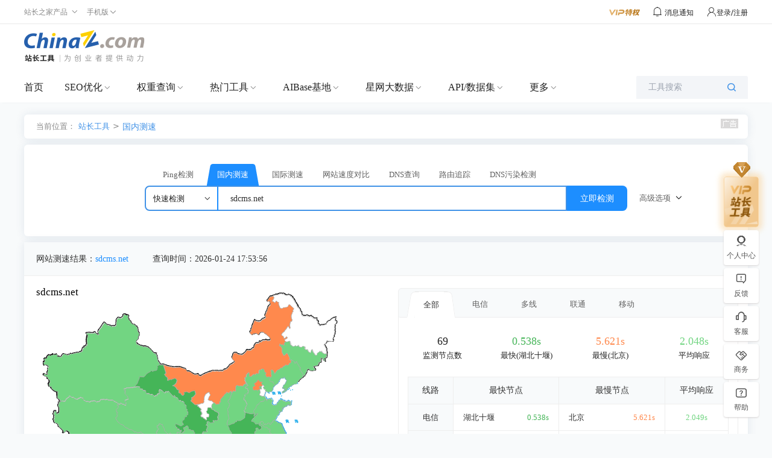

--- FILE ---
content_type: text/html;charset=UTF-8
request_url: https://tool.chinaz.com/speedtest/sdcms.net
body_size: 40837
content:
<!DOCTYPE HTML PUBLIC "-//W3C//DTD HTML 4.01 Transitional//EN" "http://www.w3.org/TR/html4/loose.dtd">
<html>

<head>
    
    <meta http-equiv="Content-Type" content="text/html; charset=utf-8">
    <meta http-equiv="X-UA-Compatible" content="IE=edge,chrome=1">
    <title>“sdcms.net”国内多个地点网站测速结果_网站测速 - 站长工具</title>
    <meta name="keywords" content="网速测试,测网速,在线测速,电信测速,联通测速,在线网速测试,网站速度测试"/>
    <meta name="description" content="国内网站速度检测的首选，遍及国内各省几十个网站速度检测点，包括BGP双线、多线、电信、网通、联通、移动、长城宽带等线路，即时测试网站在全国各地的打开速度。"/>
    <meta content="always" name="referrer">
    <link rel="shortcut icon" type="image/ico" href="//csstools.chinaz.com/favicon.ico">
    <link rel="stylesheet" href="//csstools.chinaz.com/common/styles/commons.css?v=20241023" type="text/css">
    <link rel="stylesheet" href="//csstools.chinaz.com/tools/styles/iconfont/iconfont.css?v=20230424" type="text/css">
    <script type="text/javascript" src="//csstools.chinaz.com/common/js/mobilepage.js?v=20221013"></script>
    <script type="text/javascript" src="//csstools.chinaz.com/common/js/jquery-1.11.3.min.js"></script>
    <script type="text/javascript" src="//csstools.chinaz.com/common/js/common.js?v=20241107"></script>
    <script type="text/javascript" src="//csstools.chinaz.com/common/js/tool.js?v=20231016"></script>
    <script type="text/javascript" src="//csstools.chinaz.com/common/layer/layer.js?v=20220301"></script>
    <script type="text/javascript" src="//csstools.chinaz.com/tools/js/member.js?v=20241219"></script>
    <!--[if IE 6] -->
    <script type="text/javascript" src="//csstools.chinaz.com/common/js/DD_belatedPNG.js"></script>
    <script>    DD_belatedPNG.fix('*');</script>
    <!-- [ENDIF]-->
    <script type="text/javascript" src="//csstools.chinaz.com/tools/js/bdtongjisearch.js?v=20220301"></script>
    <script type="text/javascript" src="//csstools.chinaz.com/common/js/bdtongji.js?v=20220301"></script>
    <script type="text/javascript" src="//csstools.chinaz.com/common/js/generatetoken.js?v=20251016" ></script>
    <script type="text/javascript" src="//csstools.chinaz.com/common/js/permission.js?v=20250722"></script>
    <script class="CLASS42bc4e2f_b826_11e9_9ed0_18dbf2568723" src="https://a2put.chinaz.com/propagate.js"></script>
    <script>
        document.domain = 'chinaz.com';
        var jsurlbase = '//csstools.chinaz.com/tools/js';
        var imgurlbase = '//csstools.chinaz.com/tools/images';
        var styleurlbase = '//csstools.chinaz.com/tools/styles';
        var helpLink = "\/\/toolchinaz.yuque.com\/gkzmig\/gz5dgn\/snhmnig4ldzdqcvd";
        var auth = '';
        var encryptString = '';
        var isGuestIpLimit = '';
        var pagingIdentify =  '';
        var userType = '';
        var userTypeKey = '';
        var userTypeName = '';
        var remainFrequency = '';
        var otherModuleRemainLimit = null;
        var remainQuantity = '';
        var queryFrequencyKey = '';
        var queryQuantityKey = '';
        var authProperties = '';
        var authVerifyResult = '';

        //新版的权限变量
        var permissionStatus = '';
        var queryRemainFrequency = '';
        var queryRemainQuantity = '';
    </script>

    
    <script type="text/javascript" src="//csstools.chinaz.com/stat/pc.js?v=20231226"></script>

    <script src="//csstools.chinaz.com/tools/js/biz/tailwindcss.min.js"></script>
    <script src="//csstools.chinaz.com/tools/js/biz/tailwindcss.config.js"></script>
    <script type="text/javascript" src="//csstools.chinaz.com/common/js/jquery-1.11.3.min.js"></script>
    <script src="//csstools.chinaz.com/tools/js/UILibrary/index.js"></script>
    <link rel="stylesheet" href="//csstools.chinaz.com/tools/styles/UILibrary/index.css" type="text/css">
</head>

<body class=" pularge">
<link rel="stylesheet" href="//csstools.chinaz.com/tools/styles/toolstyle.css?v=20240513"
      type="text/css">
<!-- //重新旧样式 -->
<link rel="stylesheet" href="//csstools.chinaz.com/tools/styles/reCommons.css?v=20240621"
      type="text/css">
<script type="text/javascript" src="//csstools.chinaz.com//tools/js/charts/echarts.min.js"></script>
<script src="//csstools.chinaz.com/tools/js/biz/tailwindcss.min.js?v=1444"></script>
<script>
    let webSocket;
    // let wssUrl = "";
    // let type = "1".toLowerCase();
    // let taskId = "1769248436814lzgxSBRe";
    // let taskToken = "";
    let total = parseInt("69");
    let telecomNum = "50";
    let multilineNum = "5";
    let unicomNum = "5";
    let mobileNum = "9";
    let otherNum = "0";
    let errorNum = 0;

</script>

<!--<link rel="stylesheet" href="//csstools.chinaz.com/tools/styles/UILibrary/index.css" type="text/css">-->
<div>

    <div>
        <div class="ww100 ToolHeader">     <!--ToolTop-begin-->
    <div><div class="ToolTop bor-b1s clearfix"> <div class="wrapper02"> <div class="w74-0 fl"> <ul class="TnavList pr zI52" id="menu"> <li class="tdrap"> <span>站长之家产品</span> <i class="corner iconfont iconzhankai"></i> <div class="tdrap-cur"> <span class="poptip-arrow"> <i>▲</i> </span> <div class="thisHover"></div> <a href="//chinaz.com" target="_blank">站长之家</a> <a href="//sc.chinaz.com" target="_blank">站长素材</a> <a href="http://down.chinaz.com" target="_blank">源码下载</a> <a href="//top.chinaz.com" target="_blank">网站排行</a> <a href="//data.chinaz.com" target="_blank">星网词库</a> <a href="//tuan.chinaz.com" target="_blank">站长团购</a><a href="//font.chinaz.com" target="_blank">字体下载</a><a href="https://app.aibase.cn/" target="_blank">AI工具推荐</a></div> </li> <li class="tdrap"> <a href="javascript:mobilepage();" class="Tnone"> <span>手机版</span> <i class="corner iconfont iconzhankai"></i> </a> <p class="tdrap-cur"> <span class="poptip-arrow"> <i>▲</i> </span> <img src="//csstools.chinaz.com/tools/images/mtool.chinaz.com.qrcode.png" id="code" /></p> </li> </ul> </div> <div class="fr msgBox"> <a href="//my.chinaz.com/toolvip/vip" class="toolvip" target="_blank"> <img src="//csstools.chinaz.com/tools/images/viptq.png" /></a> <div class="msgbtn"> <i class="iconfont icontongzhi"> <em class="fz12">消息通知</em> <div class="msgItem"> <span class="poptip-arrow"> <i>▲</i> </span> <div class="thisHover"></div> <div class="msgTab"> <ul> <li class="msgTabItem currentpage sysmsg">系统消息 <em class="msgTotal ml5">0</em> <div class="msgItemContent" style="display:block"> <div class="msgItemMain"></div> <span class="more"><a href='//my.chinaz.com/ToolMember/Member/News' target="_blank">查看更多</a></span> </div> </li> <li class="msgTabItem updatelog">更新日志 <div class="msgItemContent"> <div class="msgItemMain"></div> <span class="more"><a href="//tool.chinaz.com/notification" target="_blank">查看更多</a></span> </div> </li> </ul> </div> </div> </i></div> <div class="fr TrigW" id="chinaz_topbarBox"></div> </div> </div></div></div>
    <!--ToolTop-end-->     <!--ToolHead-begin-->
    <div class="ToolHead">
        <div class="wrapperTopBtm clearfix">
            <a href="//tool.chinaz.com" class="ToolLogo fl">
                <img src="//csstools.chinaz.com/tools/images/public/logos/logo-index.png">
            </a>
            <span>

    <!--   template_id 哪一套公用模板 -->
    <!--   ads_id 模板id -->

    <span>

        <span>
            <!--tool顶部广告-->
            <div class="fr ml10" id="topTxt">
    <script>propagate('s1696812498069624', getCurrentScript())</script>
</div><div class="fr topTsCenter">
    <script>propagate('s1696812292764109', getCurrentScript())</script>
</div>
        </span>

        

        

        

        

        

        

    </span>

    

    

    

</span>
        </div>
    </div>
    <!--ToolHead-end-->     <div class="ToolNavbar" id="ToolNav">
        <div class="Tool-mainnav">
            <div class="Tool-nav clearfix">
                <div class="Tool-link">
                    <ul class="clearfix">
                        <li name="home"><a href="//tool.chinaz.com" target="_blank">首页</a></li>
                        <li class="currentpage">
                            <a href="//seo.chinaz.com" target="_blank" class="moreserver">SEO优化</a><i  class="corner iconfont iconzhankai"></i>
                            <div class="pulldown-Nav">
                                <div class="shadowbg"></div>
                                <div class="Nav-item-box navitem clearfix">
                                    <div>
                                        <div class="Nav-item">
                                            <dl>
                                                <div class="Nav-item-content mt20">
                                                    <dd>
                                                        <span>
                                                            <a href="//seo.chinaz.com/" target="_blank">SEO综合查询</a>
                                                             <i class="col-red ml5 mt3">HOT</i>
                                                             
                                                        </span>
                                                        <div class="second-level-link">
                                                            <span><a href="//seo.chinaz.com/" target="_blank">网站的SEO相关信息</a></span>
                                                        </div>
                                                    </dd>
                                                    <dd>
                                                        <span>
                                                            <a href="https://monitor.chinaz.com/monitor/rank/search" target="_blank">站长权重</a>
                                                             <i class="col-red ml5 mt3">HOT</i>
                                                             
                                                        </span>
                                                        <div class="second-level-link">
                                                            <span><a href="https://monitor.chinaz.com/monitor/rank/search" target="_blank">SEO竞争对手分析关键词和流量</a></span>
                                                        </div>
                                                    </dd>
                                                    <dd>
                                                        <span>
                                                            <a href="//stool.chinaz.com/robots" target="_blank">Robots.txt检测</a>
                                                             
                                                             
                                                        </span>
                                                        <div class="second-level-link">
                                                            <span><a href="//stool.chinaz.com/robots" target="_blank">检测网站Robots状态和内容</a></span>
                                                        </div>
                                                    </dd>
                                                    <dd>
                                                        <span>
                                                            <a href="https://link.chinaz.com/" target="_blank">友链检测</a>
                                                             
                                                             
                                                        </span>
                                                        <div class="second-level-link">
                                                            <span><a href="https://link.chinaz.com/" target="_blank">网站的友情链接信息</a></span>
                                                        </div>
                                                    </dd>
                                                    <dd>
                                                        <span>
                                                            <a href="https://monitor.chinaz.com/monitor/keywords/ranking" target="_blank">关键词排名</a>
                                                             
                                                             
                                                        </span>
                                                        <div class="second-level-link">
                                                            <span><a href="https://monitor.chinaz.com/monitor/keywords/ranking" target="_blank">自定义关键词排名及流量跟踪</a></span>
                                                        </div>
                                                    </dd>
                                                    <dd>
                                                        <span>
                                                            <a href="https://tool.chinaz.com/batchquery#6" target="_blank">关键词排名实时批量查询</a>
                                                             
                                                             <i class="color-FF9400 ml5 mt3">NEW</i>
                                                        </span>
                                                        <div class="second-level-link">
                                                            <span><a href="https://tool.chinaz.com/batchquery#6" target="_blank">大批量查网站关键词实时排名</a></span>
                                                        </div>
                                                    </dd>
                                                    <dd>
                                                        <span>
                                                            <a href="//tool.chinaz.com/tools/links" target="_blank">死链查询</a>
                                                             
                                                             
                                                        </span>
                                                        <div class="second-level-link">
                                                            <span><a href="//tool.chinaz.com/tools/links" target="_blank">网站的死链排查</a></span>
                                                        </div>
                                                    </dd>
                                                    <dd>
                                                        <span>
                                                            <a href="https://outlink.chinaz.com/" target="_blank">网站反链</a>
                                                             
                                                             
                                                        </span>
                                                        <div class="second-level-link">
                                                            <span><a href="https://outlink.chinaz.com/" target="_blank">网站的反链和外链信息</a></span>
                                                        </div>
                                                    </dd>
                                                    <dd>
                                                        <span>
                                                            <a href="https://monitor.chinaz.com/monitor/rank/cba-search" target="_blank">竞品分析 </a>
                                                             <i class="col-red ml5 mt3">HOT</i>
                                                             
                                                        </span>
                                                        <div class="second-level-link">
                                                            <span><a href="https://monitor.chinaz.com/monitor/rank/cba-search" target="_blank">对比您和竞争对手关键词工具</a></span>
                                                        </div>
                                                    </dd>
                                                    <dd>
                                                        <span>
                                                            <a href="//tool.chinaz.com/vie" target="_blank">竞争网站分析 </a>
                                                             <i class="col-red ml5 mt3">HOT</i>
                                                             
                                                        </span>
                                                        <div class="second-level-link">
                                                            <span><a href="//tool.chinaz.com/vie" target="_blank">竞争对手网站的权重关键词信息</a></span>
                                                        </div>
                                                    </dd>
                                                    <dd>
                                                        <span>
                                                            <a href="//tool.chinaz.com/kwevaluate" target="_blank">关键词优化分析</a>
                                                             <i class="col-red ml5 mt3">HOT</i>
                                                             
                                                        </span>
                                                        <div class="second-level-link">
                                                            <span><a href="//tool.chinaz.com/kwevaluate" target="_blank">关键词优化难度及排名权重信息</a></span>
                                                        </div>
                                                    </dd>
                                                    <dd>
                                                        <span>
                                                            <a href="//stool.chinaz.com/baidu/words.aspx" target="_blank">关键词挖掘 </a>
                                                             <i class="col-red ml5 mt3">HOT</i>
                                                             
                                                        </span>
                                                        <div class="second-level-link">
                                                            <span><a href="//stool.chinaz.com/baidu/words.aspx" target="_blank">挖掘更多流量关键词</a></span>
                                                        </div>
                                                    </dd>
                                                    <dd>
                                                        <span>
                                                            <a href="//tool.chinaz.com/tools/density.aspx" target="_blank">关键词密度检测</a>
                                                             
                                                             
                                                        </span>
                                                        <div class="second-level-link">
                                                            <span><a href="//tool.chinaz.com/tools/density.aspx" target="_blank">网站的关键词密度检测</a></span>
                                                        </div>
                                                    </dd>
                                                    <dd>
                                                        <span>
                                                            <a href="//tool.chinaz.com/shoulu/" target="_blank">收录查询</a>
                                                             
                                                             
                                                        </span>
                                                        <div class="second-level-link">
                                                            <span><a href="//tool.chinaz.com/shoulu/" target="_blank">网站的收录信息</a></span>
                                                        </div>
                                                    </dd>
                                                    <dd>
                                                        <span>
                                                            <a href="https://tool.chinaz.com/batchquery#7" target="_blank">收录实时批量查询</a>
                                                             
                                                             <i class="color-FF9400 ml5 mt3">NEW</i>
                                                        </span>
                                                        <div class="second-level-link">
                                                            <span><a href="https://tool.chinaz.com/batchquery#7" target="_blank">大批量查网址收录实时信息</a></span>
                                                        </div>
                                                    </dd>
                                                    <dd>
                                                        <span>
                                                            <a href="//stool.chinaz.com/same" target="_blank">同IP网站查询</a>
                                                             
                                                             
                                                        </span>
                                                        <div class="second-level-link">
                                                            <span><a href="//stool.chinaz.com/same" target="_blank">同一IP下的网站SEO信息</a></span>
                                                        </div>
                                                    </dd>
                                                    <dd>
                                                        <span>
                                                            <a href="//rank.chinaz.com/history/baidupc/" target="_blank">SEO历史数据</a>
                                                             
                                                             
                                                        </span>
                                                        <div class="second-level-link">
                                                            <span><a href="//rank.chinaz.com/history/baidupc/" target="_blank">网站的SEO历史信息</a></span>
                                                        </div>
                                                    </dd>
                                                    <dd>
                                                        <span>
                                                            <a href="https://yx.chinaz.com/marketing/dropdown-word/index" target="_blank">全网下拉词 </a>
                                                             
                                                             <i class="color-FF9400 ml5 mt3">NEW</i>
                                                        </span>
                                                        <div class="second-level-link">
                                                            <span><a href="https://yx.chinaz.com/marketing/dropdown-word/index" target="_blank">覆盖多平台全方位掌握流量动态</a></span>
                                                        </div>
                                                    </dd>
                                                    <dd>
                                                        <span>
                                                            <a href="//ntool.chinaz.com/originality/" target="_blank">原创度检测</a>
                                                             <i class="col-red ml5 mt3">HOT</i>
                                                             
                                                        </span>
                                                        <div class="second-level-link">
                                                            <span><a href="//ntool.chinaz.com/originality/" target="_blank">文章原创度在线检测</a></span>
                                                        </div>
                                                    </dd>
                                                    <dd>
                                                        <span>
                                                            <a href="//tool.chinaz.com/keywords " target="_blank">关键词异地排名</a>
                                                             
                                                             
                                                        </span>
                                                        <div class="second-level-link">
                                                            <span><a href="//tool.chinaz.com/keywords " target="_blank">网站的关键词排名信息</a></span>
                                                        </div>
                                                    </dd>
                                                </div>
                                            </dl>
                                        </div>
                                    </div>
                                    <div class="HeaderAdvert mt20">
                                        <script>propagate('s1764925528857203', getCurrentScript())</script>
                                    </div>
                                    
                                    
                                    
                                </div>
                            </div>
                        </li>
                        <li>
                            <a href="//rank.chinaz.com" target="_blank" class="moreserver">权重查询</a><i  class="corner iconfont iconzhankai"></i>
                            <div class="pulldown-Nav">
                                <div class="shadowbg"></div>
                                <div class="Nav-item-box navitem clearfix">
                                    <div>
                                        <div class="Nav-item">
                                            <dl>
                                                <div class="Nav-item-content mt20">
                                                    <dd>
                                                        <span>
                                                            <a href="https://monitor.chinaz.com/monitor/rank/search" target="_blank">站长权重</a>
                                                             
                                                             
                                                        </span>
                                                        <div class="second-level-link">
                                                            <span><a href="https://monitor.chinaz.com/monitor/rank/search" target="_blank">SEO竞争对手分析关键词和流量</a></span>
                                                        </div>
                                                    </dd>
                                                    <dd>
                                                        <span>
                                                            <a href="//rank.chinaz.com/" target="_blank">站长权重-百度PC</a>
                                                             
                                                             
                                                        </span>
                                                        <div class="second-level-link">
                                                            <span><a href="//rank.chinaz.com/" target="_blank">网站的权重信息</a></span>
                                                        </div>
                                                    </dd>
                                                    <dd>
                                                        <span>
                                                            <a href="//rank.chinaz.com/baidumobile/" target="_blank">站长权重-百度移动</a>
                                                             
                                                             
                                                        </span>
                                                        <div class="second-level-link">
                                                            <span><a href="//rank.chinaz.com/baidumobile/" target="_blank">网站的权重信息</a></span>
                                                        </div>
                                                    </dd>
                                                    <dd>
                                                        <span>
                                                            <a href="https://rank.chinaz.com/sorank" target="_blank">360权重</a>
                                                             
                                                             
                                                        </span>
                                                        <div class="second-level-link">
                                                            <span><a href="https://rank.chinaz.com/sorank" target="_blank">网站在360PC的权重信息</a></span>
                                                        </div>
                                                    </dd>
                                                    <dd>
                                                        <span>
                                                            <a href="https://rank.chinaz.com/bing" target="_blank">必应权重</a>
                                                             
                                                             <i class="color-FF9400 ml5 mt3">NEW</i>
                                                        </span>
                                                        <div class="second-level-link">
                                                            <span><a href="https://rank.chinaz.com/bing" target="_blank">必应权重排名查询工具</a></span>
                                                        </div>
                                                    </dd>
                                                    <dd>
                                                        <span>
                                                            <a href="https://tool.chinaz.com/batchquery#5" target="_blank">权重实时批量查询</a>
                                                             
                                                             <i class="color-FF9400 ml5 mt3">NEW</i>
                                                        </span>
                                                        <div class="second-level-link">
                                                            <span><a href="https://tool.chinaz.com/batchquery#5" target="_blank">大批量查网站实时权重</a></span>
                                                        </div>
                                                    </dd>
                                                    <dd>
                                                        <span>
                                                            <a href="//rank.chinaz.com/sogoupc" target="_blank">搜狗权重</a>
                                                             
                                                             
                                                        </span>
                                                        <div class="second-level-link">
                                                            <span><a href="//rank.chinaz.com/sogoupc" target="_blank">网站在搜狗PC的权重信息</a></span>
                                                        </div>
                                                    </dd>
                                                    <dd>
                                                        <span>
                                                            <a href="//rank.chinaz.com/smrank/" target="_blank">神马权重</a>
                                                             
                                                             
                                                        </span>
                                                        <div class="second-level-link">
                                                            <span><a href="//rank.chinaz.com/smrank/" target="_blank">网站在神马的权重信息</a></span>
                                                        </div>
                                                    </dd>
                                                    <dd>
                                                        <span>
                                                            <a href="https://trends.chinaz.com/ranklist" target="_blank">权重变化榜 </a>
                                                             <i class="col-red ml5 mt3">HOT</i>
                                                             
                                                        </span>
                                                        <div class="second-level-link">
                                                            <span><a href="https://trends.chinaz.com/ranklist" target="_blank">关键词权重周期变动信息
</a></span>
                                                        </div>
                                                    </dd>
                                                    <dd>
                                                        <span>
                                                            <a href="//rank.chinaz.com/all" target="_blank">综合权重查询 </a>
                                                             
                                                             
                                                        </span>
                                                        <div class="second-level-link">
                                                            <span><a href="//rank.chinaz.com/all" target="_blank">网站在各搜索引擎的权重信息</a></span>
                                                        </div>
                                                    </dd>
                                                    <dd>
                                                        <span>
                                                            <a href="//index.chinaz.com/" target="_blank">指数查询</a>
                                                             
                                                             
                                                        </span>
                                                        <div class="second-level-link">
                                                            <span><a href="//index.chinaz.com/" target="_blank">关键词的全网指数信息</a></span>
                                                        </div>
                                                    </dd>
                                                </div>
                                            </dl>
                                        </div>
                                    </div>
                                    
                                    <div class="HeaderAdvert mt20">
                                        <script>propagate('s1764925558565590', getCurrentScript())</script>
                                    </div>
                                    
                                    
                                </div>
                            </div>
                        </li>
                        <li>
                            <a href="//ntool.chinaz.com/tools/nav" target="_blank" class="moreserver">热门工具</a><i  class="corner iconfont iconzhankai"></i>
                            <div class="pulldown-Nav">
                                <div class="shadowbg"></div>
                                <div class="Nav-item-box navitem clearfix">
                                    <div>
                                        <div class="Nav-item">
                                            <dl>
                                                <div class="Nav-item-content mt20">
                                                    <dd>
                                                        <span>
                                                            <a href="//icp.chinaz.com/" target="_blank">icp备案实时查询</a>
                                                             <i class="col-red ml5 mt3">HOT</i>
                                                             
                                                        </span>
                                                        <div class="second-level-link">
                                                            <span><a href="//icp.chinaz.com/" target="_blank">仅对备案信息实时结果如实展示</a></span>
                                                        </div>
                                                    </dd>
                                                    <dd>
                                                        <span>
                                                            <a href="//whois.chinaz.com/" target="_blank">Whois域名查询 </a>
                                                             
                                                             
                                                        </span>
                                                        <div class="second-level-link">
                                                            <span><a href="//whois.chinaz.com/" target="_blank">免费的域名whois检测工具</a></span>
                                                        </div>
                                                    </dd>
                                                    <dd>
                                                        <span>
                                                            <a href="//ip.tool.chinaz.com/" target="_blank">IP查询</a>
                                                             
                                                             
                                                        </span>
                                                        <div class="second-level-link">
                                                            <span><a href="//ip.tool.chinaz.com/" target="_blank">覆盖全面的IP详细信息</a></span>
                                                        </div>
                                                    </dd>
                                                    <dd>
                                                        <span>
                                                            <a href="//tool.chinaz.com/pagestatus/" target="_blank">HTTP状态查询</a>
                                                             
                                                             
                                                        </span>
                                                        <div class="second-level-link">
                                                            <span><a href="//tool.chinaz.com/pagestatus/" target="_blank">直观展示url的响应状态</a></span>
                                                        </div>
                                                    </dd>
                                                    <dd>
                                                        <span>
                                                            <a href="https://tool.chinaz.com/batchquery#2" target="_blank">备案实时批量查询</a>
                                                             <i class="col-red ml5 mt3">HOT</i>
                                                             
                                                        </span>
                                                        <div class="second-level-link">
                                                            <span><a href="https://tool.chinaz.com/batchquery#2" target="_blank">实时查询网站备案信息</a></span>
                                                        </div>
                                                    </dd>
                                                    <dd>
                                                        <span>
                                                            <a href="//tool.chinaz.com/batchquery#3" target="_blank">Whois实时批量查询</a>
                                                             
                                                             <i class="color-FF9400 ml5 mt3">NEW</i>
                                                        </span>
                                                        <div class="second-level-link">
                                                            <span><a href="//tool.chinaz.com/batchquery#3" target="_blank">省时省力获取Whois实时信息</a></span>
                                                        </div>
                                                    </dd>
                                                    <dd>
                                                        <span>
                                                            <a href="//tool.chinaz.com/batchquery#1" target="_blank">IP实时批量查询</a>
                                                             
                                                             <i class="color-FF9400 ml5 mt3">NEW</i>
                                                        </span>
                                                        <div class="second-level-link">
                                                            <span><a href="//tool.chinaz.com/batchquery#1" target="_blank">大批量查询IP实时信息</a></span>
                                                        </div>
                                                    </dd>
                                                    <dd>
                                                        <span>
                                                            <a href="//tool.chinaz.com/batchquery#4" target="_blank">HTTP状态实时批量查询</a>
                                                             
                                                             <i class="color-FF9400 ml5 mt3">NEW</i>
                                                        </span>
                                                        <div class="second-level-link">
                                                            <span><a href="//tool.chinaz.com/batchquery#4" target="_blank">大批量查网址HTTP状态实时信息</a></span>
                                                        </div>
                                                    </dd>
                                                    <dd>
                                                        <span>
                                                            <a href="//stool.chinaz.com/tools/pagecode.aspx" target="_blank">查看网页源代码</a>
                                                             
                                                             
                                                        </span>
                                                        <div class="second-level-link">
                                                            <span><a href="//stool.chinaz.com/tools/pagecode.aspx" target="_blank">网页源代码查看和着色</a></span>
                                                        </div>
                                                    </dd>
                                                    <dd>
                                                        <span>
                                                            <a href="//tool.chinaz.com/tools/Unicode.aspx" target="_blank">编码转换</a>
                                                             
                                                             
                                                        </span>
                                                        <div class="second-level-link">
                                                            <span><a href="//tool.chinaz.com/tools/Unicode.aspx" target="_blank">Unicode编码多种转换</a></span>
                                                        </div>
                                                    </dd>
                                                    <dd>
                                                        <span>
                                                            <a href="//tool.chinaz.com/robots" target="_blank">robots.txt生成</a>
                                                             
                                                             
                                                        </span>
                                                        <div class="second-level-link">
                                                            <span><a href="//tool.chinaz.com/robots" target="_blank">指定或禁止蜘蛛抓取内容</a></span>
                                                        </div>
                                                    </dd>
                                                    <dd>
                                                        <span>
                                                            <a href="//tool.chinaz.com/dns/" target="_blank">DNS查询</a>
                                                             
                                                             
                                                        </span>
                                                        <div class="second-level-link">
                                                            <span><a href="//tool.chinaz.com/dns/" target="_blank">查询网站DNS详细信息</a></span>
                                                        </div>
                                                    </dd>
                                                    <dd>
                                                        <span>
                                                            <a href="//ping.chinaz.com/" target="_blank">ping检测</a>
                                                             <i class="col-red ml5 mt3">HOT</i>
                                                             
                                                        </span>
                                                        <div class="second-level-link">
                                                            <span><a href="//ping.chinaz.com/" target="_blank">多线多地ping信息检测</a></span>
                                                        </div>
                                                    </dd>
                                                    <dd>
                                                        <span>
                                                            <a href="//tool.chinaz.com/js.aspx" target="_blank">压缩格式化</a>
                                                             
                                                             
                                                        </span>
                                                        <div class="second-level-link">
                                                            <span><a href="//tool.chinaz.com/js.aspx" target="_blank">JS代码混淆压缩</a></span>
                                                        </div>
                                                    </dd>
                                                    <dd>
                                                        <span>
                                                            <a href="//tool.chinaz.com/tools/unixtime.aspx" target="_blank">unix时间戳</a>
                                                             
                                                             
                                                        </span>
                                                        <div class="second-level-link">
                                                            <span><a href="//tool.chinaz.com/tools/unixtime.aspx" target="_blank">unix时间戳转换</a></span>
                                                        </div>
                                                    </dd>
                                                    <dd>
                                                        <span>
                                                            <a href="//tool.chinaz.com/tools/textencrypt.aspx" target="_blank">对称加密解密</a>
                                                             
                                                             
                                                        </span>
                                                        <div class="second-level-link">
                                                            <span><a href="//tool.chinaz.com/tools/textencrypt.aspx" target="_blank">DES/AES等多种对称加密解密</a></span>
                                                        </div>
                                                    </dd>
                                                    <dd>
                                                        <span>
                                                            <a href="//tool.chinaz.com/tracert/" target="_blank">路由追踪</a>
                                                             
                                                             
                                                        </span>
                                                        <div class="second-level-link">
                                                            <span><a href="//tool.chinaz.com/tracert/" target="_blank">追踪域名或网站的网络通行情况</a></span>
                                                        </div>
                                                    </dd>
                                                    <dd>
                                                        <span>
                                                            <a href="//tool.chinaz.com/sitespeed" target="_blank">网站速度测试</a>
                                                             
                                                             
                                                        </span>
                                                        <div class="second-level-link">
                                                            <span><a href="//tool.chinaz.com/sitespeed" target="_blank">网站速度检测</a></span>
                                                        </div>
                                                    </dd>
                                                    <dd>
                                                        <span>
                                                            <a href="//tool.chinaz.com/tools/dwz.aspx" target="_blank">短网址生成</a>
                                                             
                                                             
                                                        </span>
                                                        <div class="second-level-link">
                                                            <span><a href="//tool.chinaz.com/tools/dwz.aspx" target="_blank">生成url短链接</a></span>
                                                        </div>
                                                    </dd>
                                                    <dd>
                                                        <span>
                                                            <a href="//ntool.chinaz.com/forbid/word" target="_blank">违禁词查询</a>
                                                             
                                                             
                                                        </span>
                                                        <div class="second-level-link">
                                                            <span><a href="//ntool.chinaz.com/forbid/word" target="_blank">智能识别违禁规避风险词汇</a></span>
                                                        </div>
                                                    </dd>
                                                    <dd>
                                                        <span>
                                                            <a href="//tool.chinaz.com/tools/randompwd/" target="_blank">随机密码生成器</a>
                                                             
                                                             
                                                        </span>
                                                        <div class="second-level-link">
                                                            <span><a href="//tool.chinaz.com/tools/randompwd/" target="_blank">随机生成强密码更安全</a></span>
                                                        </div>
                                                    </dd>
                                                    <dd>
                                                        <span>
                                                            <a href="//cdn.chinaz.com/" target="_blank">CDN查询</a>
                                                             
                                                             <i class="color-FF9400 ml5 mt3">NEW</i>
                                                        </span>
                                                        <div class="second-level-link">
                                                            <span><a href="//cdn.chinaz.com/" target="_blank">最新CDN网站，CDN厂商，CDN大数据</a></span>
                                                        </div>
                                                    </dd>
                                                    <dd>
                                                        <span>
                                                            <a href="//tool.chinaz.com/ssl" target="_blank">SSL证书查询</a>
                                                             
                                                             <i class="color-FF9400 ml5 mt3">NEW</i>
                                                        </span>
                                                        <div class="second-level-link">
                                                            <span><a href="//tool.chinaz.com/ssl" target="_blank">最新SSL网站，SSL证书查询，SSL大数据</a></span>
                                                        </div>
                                                    </dd>
                                                    <dd>
                                                        <span>
                                                            <a href="//tool.chinaz.com/subdomain" target="_blank">子域名查询</a>
                                                             
                                                             <i class="color-FF9400 ml5 mt3">NEW</i>
                                                        </span>
                                                        <div class="second-level-link">
                                                            <span><a href="//tool.chinaz.com/subdomain" target="_blank">近5亿特殊子域名信息</a></span>
                                                        </div>
                                                    </dd>
                                                </div>
                                            </dl>
                                        </div>
                                    </div>
                                    
                                    
                                    <div class="HeaderAdvert mt20">
                                        <script>propagate('s1764925585958548', getCurrentScript())</script>
                                    </div>
                                    
                                </div>
                            </div>
                        </li>
                        <li>
                            <a href="//www.aibase.com/zh" target="_blank" class="moreserver">AIBase基地</a><i  class="corner iconfont iconzhankai"></i>
                            <div class="pulldown-Nav">
                                <div class="shadowbg"></div>
                                <div class="Nav-item-box navitem clearfix">
                                    <div>
                                        <div class="Nav-item">
                                            <dl>
                                                <div class="Nav-item-content mt20">
                                                    <dd>
                                                        <span>
                                                            <a href="//app.aibase.com/zh/best-ai-tools" target="_blank">全球AI排行榜</a>
                                                             <i class="col-red ml5 mt3">HOT</i>
                                                             
                                                        </span>
                                                        <div class="second-level-link">
                                                            <span><a href="//app.aibase.com/zh/best-ai-tools" target="_blank">跟踪全球AI网站排行榜</a></span>
                                                        </div>
                                                    </dd>
                                                    <dd>
                                                        <span>
                                                            <a href="//news.aibase.com/zh" target="_blank">AI行业资讯</a>
                                                             
                                                             <i class="color-FF9400 ml5 mt3">NEW</i>
                                                        </span>
                                                        <div class="second-level-link">
                                                            <span><a href="//news.aibase.com/zh" target="_blank">聚焦AI技术突破与产业变革</a></span>
                                                        </div>
                                                    </dd>
                                                    <dd>
                                                        <span>
                                                            <a href="//app.aibase.com/zh/tools" target="_blank">AI工具导航</a>
                                                             
                                                             
                                                        </span>
                                                        <div class="second-level-link">
                                                            <span><a href="//app.aibase.com/zh/tools" target="_blank">千万用户信赖的AI工具导航平台</a></span>
                                                        </div>
                                                    </dd>
                                                    <dd>
                                                        <span>
                                                            <a href="//news.aibase.com/zh/daily" target="_blank">最新AI日报</a>
                                                             
                                                             
                                                        </span>
                                                        <div class="second-level-link">
                                                            <span><a href="//news.aibase.com/zh/daily" target="_blank">全面了解AI动态</a></span>
                                                        </div>
                                                    </dd>
                                                    <dd>
                                                        <span>
                                                            <a href="//model.aibase.com/zh/llm" target="_blank">AI模型库</a>
                                                             
                                                             
                                                        </span>
                                                        <div class="second-level-link">
                                                            <span><a href="//model.aibase.com/zh/llm" target="_blank">聚合全球优质AI模型</a></span>
                                                        </div>
                                                    </dd>
                                                    <dd>
                                                        <span>
                                                            <a href="//app.aibase.com/zh/discover" target="_blank">AI开源产品库</a>
                                                             
                                                             
                                                        </span>
                                                        <div class="second-level-link">
                                                            <span><a href="//app.aibase.com/zh/discover" target="_blank">AI商用开源产品精选</a></span>
                                                        </div>
                                                    </dd>
                                                    <dd>
                                                        <span>
                                                            <a href="//model.aibase.com/zh/compare" target="_blank">AI大模型选型对比</a>
                                                             
                                                             
                                                        </span>
                                                        <div class="second-level-link">
                                                            <span><a href="//model.aibase.com/zh/compare" target="_blank">大模型能力对比一键选型无忧</a></span>
                                                        </div>
                                                    </dd>
                                                    <dd>
                                                        <span>
                                                            <a href="//model.aibase.com/zh/providers" target="_blank">大模型供应商</a>
                                                             
                                                             
                                                        </span>
                                                        <div class="second-level-link">
                                                            <span><a href="//model.aibase.com/zh/providers" target="_blank">汇聚全球大模型供应商</a></span>
                                                        </div>
                                                    </dd>
                                                    <dd>
                                                        <span>
                                                            <a href="//model.aibase.com/zh/arena" target="_blank">AI大模型竞技场</a>
                                                             
                                                             
                                                        </span>
                                                        <div class="second-level-link">
                                                            <span><a href="//model.aibase.com/zh/arena" target="_blank">AI性能实测优中选优</a></span>
                                                        </div>
                                                    </dd>
                                                    <dd>
                                                        <span>
                                                            <a href="//model.aibase.com/zh/calculator" target="_blank">AI大模型费用计算器</a>
                                                             
                                                             
                                                        </span>
                                                        <div class="second-level-link">
                                                            <span><a href="//model.aibase.com/zh/calculator" target="_blank">一键估算大模型费用成本</a></span>
                                                        </div>
                                                    </dd>
                                                    <dd>
                                                        <span>
                                                            <a href="//mcp.aibase.com/zh/server/doc" target="_blank">MCP案例教程</a>
                                                             
                                                             
                                                        </span>
                                                        <div class="second-level-link">
                                                            <span><a href="//mcp.aibase.com/zh/server/doc" target="_blank">手把手教你MCP核心开发</a></span>
                                                        </div>
                                                    </dd>
                                                    <dd>
                                                        <span>
                                                            <a href="//mcp.aibase.com/zh/inspector" target="_blank">MCP服务调试器</a>
                                                             
                                                             
                                                        </span>
                                                        <div class="second-level-link">
                                                            <span><a href="//mcp.aibase.com/zh/inspector" target="_blank">一键联调打通AI与工具</a></span>
                                                        </div>
                                                    </dd>
                                                    <dd>
                                                        <span>
                                                            <a href="//mcp.aibase.com/zh/ranking" target="_blank">MCP排行榜</a>
                                                             
                                                             
                                                        </span>
                                                        <div class="second-level-link">
                                                            <span><a href="//mcp.aibase.com/zh/ranking" target="_blank">MCP服务端和客户端排行榜</a></span>
                                                        </div>
                                                    </dd>
                                                    <dd>
                                                        <span>
                                                            <a href="//mcp.aibase.com/zh/playground" target="_blank">MCP试验场</a>
                                                             
                                                             
                                                        </span>
                                                        <div class="second-level-link">
                                                            <span><a href="//mcp.aibase.com/zh/playground" target="_blank">零门槛玩转MCP试验场</a></span>
                                                        </div>
                                                    </dd>
                                                    <dd>
                                                        <span>
                                                            <a href="//mcp.aibase.com/zh/explore" target="_blank">MCP服务端</a>
                                                             
                                                             
                                                        </span>
                                                        <div class="second-level-link">
                                                            <span><a href="//mcp.aibase.com/zh/explore" target="_blank">发现全球优质MCP服务</a></span>
                                                        </div>
                                                    </dd>
                                                    <dd>
                                                        <span>
                                                            <a href="//mcp.aibase.com/zh/client" target="_blank">MCP客户端</a>
                                                             
                                                             
                                                        </span>
                                                        <div class="second-level-link">
                                                            <span><a href="//mcp.aibase.com/zh/client" target="_blank">一站式整合MCP服务器和客户端</a></span>
                                                        </div>
                                                    </dd>
                                                </div>
                                            </dl>
                                        </div>
                                    </div>
                                    
                                    
                                    
                                    <div class="HeaderAdvert">
                                        <div id="advertImg"><a href="" class="experience" target="_blank"></a></div> <a href="https://www.chinaz.net/mall/a_zZxolAnDQ2.html" target="_blank"><img src="https://csstools.chinaz.com/tools/images/exercise.jpg?v=20250428" class="advert mt20"/></a>
                                    </div>
                                </div>
                            </div>
                        </li>
                        <li>
                            <a href="//data.chinaz.com/" target="_blank" class="moreserver">星网大数据</a><i  class="corner iconfont iconzhankai"></i>
                            <div class="pulldown-Nav">
                                <div class="shadowbg"></div>
                                <div class="Nav-item-box navitem clearfix">
                                    <div>
                                        <div class="Nav-item">
                                            <dl>
                                                <div class="Nav-item-content mt20">
                                                    <dd>
                                                        <span>
                                                            <a href="//data.chinaz.com/ip/" target="_blank">IP大数据</a>
                                                             
                                                             <i class="color-FF9400 ml5 mt3">NEW</i>
                                                        </span>
                                                        <div class="second-level-link">
                                                            <span><a href="//data.chinaz.com/ip/" target="_blank">IPv4/v6大数据，排行榜</a></span>
                                                        </div>
                                                    </dd>
                                                    <dd>
                                                        <span>
                                                            <a href="//data.chinaz.com/whoisdata" target="_blank">WHOIS大数据</a>
                                                             
                                                             <i class="color-FF9400 ml5 mt3">NEW</i>
                                                        </span>
                                                        <div class="second-level-link">
                                                            <span><a href="//data.chinaz.com/whoisdata" target="_blank">whois数据分析，注册商分析</a></span>
                                                        </div>
                                                    </dd>
                                                    <dd>
                                                        <span>
                                                            <a href="//data.chinaz.com/domain" target="_blank">域名大数据</a>
                                                             
                                                             <i class="color-FF9400 ml5 mt3">NEW</i>
                                                        </span>
                                                        <div class="second-level-link">
                                                            <span><a href="//data.chinaz.com/domain" target="_blank">域名数据分析，排行榜</a></span>
                                                        </div>
                                                    </dd>
                                                    <dd>
                                                        <span>
                                                            <a href="//data.chinaz.com/keyword" target="_blank">行业词库</a>
                                                             <i class="col-red ml5 mt3">HOT</i>
                                                             
                                                        </span>
                                                        <div class="second-level-link">
                                                            <span><a href="//data.chinaz.com/keyword" target="_blank">提供行业专家级词库大数据</a></span>
                                                        </div>
                                                    </dd>
                                                    <dd>
                                                        <span>
                                                            <a href="//data.chinaz.com/ci" target="_blank">长尾词挖掘</a>
                                                             <i class="col-red ml5 mt3">HOT</i>
                                                             
                                                        </span>
                                                        <div class="second-level-link">
                                                            <span><a href="//data.chinaz.com/ci" target="_blank">挖掘网站的长尾词词库</a></span>
                                                        </div>
                                                    </dd>
                                                    <dd>
                                                        <span>
                                                            <a href="//data.chinaz.com/bid" target="_blank">竞价词挖掘</a>
                                                             <i class="col-red ml5 mt3">HOT</i>
                                                             
                                                        </span>
                                                        <div class="second-level-link">
                                                            <span><a href="//data.chinaz.com/bid" target="_blank">挖掘网站的竞价词词库</a></span>
                                                        </div>
                                                    </dd>
                                                    <dd>
                                                        <span>
                                                            <a href="//data.chinaz.com/indexword" target="_blank">指数词挖掘</a>
                                                             
                                                             
                                                        </span>
                                                        <div class="second-level-link">
                                                            <span><a href="//data.chinaz.com/indexword" target="_blank">关键词的全网指数信息</a></span>
                                                        </div>
                                                    </dd>
                                                    <dd>
                                                        <span>
                                                            <a href="//data.chinaz.com/related" target="_blank">相关词挖掘</a>
                                                             
                                                             
                                                        </span>
                                                        <div class="second-level-link">
                                                            <span><a href="//data.chinaz.com/related" target="_blank">挖掘网站的相关词词库</a></span>
                                                        </div>
                                                    </dd>
                                                    <dd>
                                                        <span>
                                                            <a href="//data.chinaz.com/pullword" target="_blank">下拉词挖掘</a>
                                                             
                                                             
                                                        </span>
                                                        <div class="second-level-link">
                                                            <span><a href="//data.chinaz.com/pullword" target="_blank">挖掘网站的下拉词词库</a></span>
                                                        </div>
                                                    </dd>
                                                    <dd>
                                                        <span>
                                                            <a href="//data.chinaz.com/naotu" target="_blank">需求图谱</a>
                                                             
                                                             
                                                        </span>
                                                        <div class="second-level-link">
                                                            <span><a href="//data.chinaz.com/naotu" target="_blank">数据需求图谱报告</a></span>
                                                        </div>
                                                    </dd>
                                                </div>
                                            </dl>
                                        </div>
                                    </div>
                                    
                                    
                                    
                                    <div class="HeaderAdvert">
                                        <div id="advertImg"><a href="" class="experience" target="_blank"></a></div> <a href="https://www.chinaz.net/mall/a_zZxolAnDQ2.html" target="_blank"><img src="https://csstools.chinaz.com/tools/images/exercise.jpg?v=20250428" class="advert mt20"/></a>
                                    </div>
                                </div>
                            </div>
                        </li>
                        <li>
                            <a href="//www.chinaz.net/mall" target="_blank" class="moreserver">API/数据集</a><i  class="corner iconfont iconzhankai"></i>
                            <div class="pulldown-Nav">
                                <div class="shadowbg"></div>
                                <div class="Nav-item-box navitem clearfix">
                                    <div>
                                        <div class="Nav-item">
                                            <dl>
                                                <div class="Nav-item-content mt20">
                                                    <dd>
                                                        <span>
                                                            <a href="//www.chinaz.net/mall/a_9aUhQUNiv4.html" target="_blank">ICP域名备案实时查询</a>
                                                             <i class="col-red ml5 mt3">HOT</i>
                                                             
                                                        </span>
                                                        <div class="second-level-link">
                                                            <span><a href="//www.chinaz.net/mall/a_9aUhQUNiv4.html" target="_blank">零缓存实时数据查询</a></span>
                                                        </div>
                                                    </dd>
                                                    <dd>
                                                        <span>
                                                            <a href="//www.chinaz.net/mall/a_SpqZmv8RyC.html" target="_blank">端口检测</a>
                                                             
                                                             <i class="color-FF9400 ml5 mt3">NEW</i>
                                                        </span>
                                                        <div class="second-level-link">
                                                            <span><a href="//www.chinaz.net/mall/a_SpqZmv8RyC.html" target="_blank">可国内外实时检测目标的端口是否正常</a></span>
                                                        </div>
                                                    </dd>
                                                    <dd>
                                                        <span>
                                                            <a href="https://www.chinaz.net/mall/a_gJE7TBH8Re.html" target="_blank">百度PC排名API</a>
                                                             <i class="col-red ml5 mt3">HOT</i>
                                                             
                                                        </span>
                                                        <div class="second-level-link">
                                                            <span><a href="https://www.chinaz.net/mall/a_gJE7TBH8Re.html" target="_blank">PC端关键词排名</a></span>
                                                        </div>
                                                    </dd>
                                                    <dd>
                                                        <span>
                                                            <a href="https://www.chinaz.net/mall/a_Ub6dqFMQ7H.html" target="_blank">IP反查域名</a>
                                                             
                                                             <i class="color-FF9400 ml5 mt3">NEW</i>
                                                        </span>
                                                        <div class="second-level-link">
                                                            <span><a href="https://www.chinaz.net/mall/a_Ub6dqFMQ7H.html" target="_blank">原同IP网站查询</a></span>
                                                        </div>
                                                    </dd>
                                                    <dd>
                                                        <span>
                                                            <a href="//www.chinaz.net/mall/a_MwsWYgep2b.html" target="_blank">企业工商信息API</a>
                                                             <i class="col-red ml5 mt3">HOT</i>
                                                             
                                                        </span>
                                                        <div class="second-level-link">
                                                            <span><a href="//www.chinaz.net/mall/a_MwsWYgep2b.html" target="_blank">智能匹配40+工商信息</a></span>
                                                        </div>
                                                    </dd>
                                                    <dd>
                                                        <span>
                                                            <a href="//www.chinaz.net/mall/a_eN5lxTp4sp.html" target="_blank">最新注册域名</a>
                                                             
                                                             <i class="color-FF9400 ml5 mt3">NEW</i>
                                                        </span>
                                                        <div class="second-level-link">
                                                            <span><a href="//www.chinaz.net/mall/a_eN5lxTp4sp.html" target="_blank">联系客服领取折扣券</a></span>
                                                        </div>
                                                    </dd>
                                                    <dd>
                                                        <span>
                                                            <a href="//www.chinaz.net/mall/a_TsMSRI22oR.html" target="_blank">Whois实时查询</a>
                                                             <i class="col-red ml5 mt3">HOT</i>
                                                             
                                                        </span>
                                                        <div class="second-level-link">
                                                            <span><a href="//www.chinaz.net/mall/a_TsMSRI22oR.html" target="_blank">实时查询域名的相关信息</a></span>
                                                        </div>
                                                    </dd>
                                                    <dd>
                                                        <span>
                                                            <a href="//www.chinaz.net/mall/a_wakprOYdbT.html" target="_blank">运营商二要素验证</a>
                                                             
                                                             <i class="color-FF9400 ml5 mt3">NEW</i>
                                                        </span>
                                                        <div class="second-level-link">
                                                            <span><a href="//www.chinaz.net/mall/a_wakprOYdbT.html" target="_blank">通过姓名+手机号进行信息比对</a></span>
                                                        </div>
                                                    </dd>
                                                    <dd>
                                                        <span>
                                                            <a href="//www.chinaz.net/mall/a_daWyqf3oI1.html" target="_blank">IP被墙检测</a>
                                                             <i class="col-red ml5 mt3">HOT</i>
                                                             
                                                        </span>
                                                        <div class="second-level-link">
                                                            <span><a href="//www.chinaz.net/mall/a_daWyqf3oI1.html" target="_blank">支持输入域名检测解析的IP是否被墙</a></span>
                                                        </div>
                                                    </dd>
                                                    <dd>
                                                        <span>
                                                            <a href="//www.chinaz.net/mall/a_t302FUj62I.html" target="_blank">综合权重</a>
                                                             <i class="col-red ml5 mt3">HOT</i>
                                                             
                                                        </span>
                                                        <div class="second-level-link">
                                                            <span><a href="//www.chinaz.net/mall/a_t302FUj62I.html" target="_blank">所有搜索引擎对应的权重</a></span>
                                                        </div>
                                                    </dd>
                                                    <dd>
                                                        <span>
                                                            <a href="//www.chinaz.net/mall/a_WpaDuIOCuT.html" target="_blank">IP风险画像</a>
                                                             
                                                             <i class="color-FF9400 ml5 mt3">NEW</i>
                                                        </span>
                                                        <div class="second-level-link">
                                                            <span><a href="//www.chinaz.net/mall/a_WpaDuIOCuT.html" target="_blank">多维度IP风险精准判定</a></span>
                                                        </div>
                                                    </dd>
                                                    <dd>
                                                        <span>
                                                            <a href="//www.chinaz.net/mall/a_11pqPK4xe3.html" target="_blank">域名DNS解析检测</a>
                                                             
                                                             <i class="color-FF9400 ml5 mt3">NEW</i>
                                                        </span>
                                                        <div class="second-level-link">
                                                            <span><a href="//www.chinaz.net/mall/a_11pqPK4xe3.html" target="_blank">查询域名IP地址、解析线路、TTL值等</a></span>
                                                        </div>
                                                    </dd>
                                                    <dd>
                                                        <span>
                                                            <a href="//www.chinaz.net/mall/a_jB3dyMpMTb.html" target="_blank">企业三要素验证</a>
                                                             
                                                             
                                                        </span>
                                                        <div class="second-level-link">
                                                            <span><a href="//www.chinaz.net/mall/a_jB3dyMpMTb.html" target="_blank">帮助核验企业信息的真实性</a></span>
                                                        </div>
                                                    </dd>
                                                    <dd>
                                                        <span>
                                                            <a href="//www.chinaz.net/mall/a_prblAiuQWT.html" target="_blank">谷歌域名报毒检测</a>
                                                             
                                                             
                                                        </span>
                                                        <div class="second-level-link">
                                                            <span><a href="//www.chinaz.net/mall/a_prblAiuQWT.html" target="_blank">检测谷歌浏览器是否正常打开</a></span>
                                                        </div>
                                                    </dd>
                                                    <dd>
                                                        <span>
                                                            <a href="//www.chinaz.net/mall/a_zZxolAnDQ2.html" target="_blank">whois历史信息API</a>
                                                             
                                                             <i class="color-FF9400 ml5 mt3">NEW</i>
                                                        </span>
                                                        <div class="second-level-link">
                                                            <span><a href="//www.chinaz.net/mall/a_zZxolAnDQ2.html" target="_blank">包含了域名whois历史变更项</a></span>
                                                        </div>
                                                    </dd>
                                                    <dd>
                                                        <span>
                                                            <a href="//www.chinaz.net/mall/a_Qx7vJYRilq.html" target="_blank">司法综合数据查询</a>
                                                             
                                                             
                                                        </span>
                                                        <div class="second-level-link">
                                                            <span><a href="//www.chinaz.net/mall/a_Qx7vJYRilq.html" target="_blank">属于法院综合性数据接口</a></span>
                                                        </div>
                                                    </dd>
                                                    <dd>
                                                        <span>
                                                            <a href="https://www.chinaz.net/mall/a_kpSyGaOKn6.html" target="_blank">手机在网状态</a>
                                                             
                                                             
                                                        </span>
                                                        <div class="second-level-link">
                                                            <span><a href="https://www.chinaz.net/mall/a_kpSyGaOKn6.html" target="_blank">支持号码携转验证</a></span>
                                                        </div>
                                                    </dd>
                                                    <dd>
                                                        <span>
                                                            <a href="//www.chinaz.net/mall/a_nn4hlrDwyZ.html" target="_blank">个人身份实名验证</a>
                                                             <i class="col-red ml5 mt3">HOT</i>
                                                             
                                                        </span>
                                                        <div class="second-level-link">
                                                            <span><a href="//www.chinaz.net/mall/a_nn4hlrDwyZ.html" target="_blank">对身份证号和姓名进行认证</a></span>
                                                        </div>
                                                    </dd>
                                                    <dd>
                                                        <span>
                                                            <a href="//www.chinaz.net/mall/a_QvAEcT3C23.html" target="_blank">二维码生成</a>
                                                             
                                                             <i class="color-FF9400 ml5 mt3">NEW</i>
                                                        </span>
                                                        <div class="second-level-link">
                                                            <span><a href="//www.chinaz.net/mall/a_QvAEcT3C23.html" target="_blank">生成的二维码尺寸可自定义</a></span>
                                                        </div>
                                                    </dd>
                                                    <dd>
                                                        <span>
                                                            <a href="//www.chinaz.net/mall/a_JaSamWAmrm.html" target="_blank">企业信息数据集服务</a>
                                                             <i class="col-red ml5 mt3">HOT</i>
                                                             
                                                        </span>
                                                        <div class="second-level-link">
                                                            <span><a href="//www.chinaz.net/mall/a_JaSamWAmrm.html" target="_blank">各地区各行业企业相关信息</a></span>
                                                        </div>
                                                    </dd>
                                                    <dd>
                                                        <span>
                                                            <a href="//www.chinaz.net/mall/a_1oUXC7L4RV.html" target="_blank">视频内容检测</a>
                                                             
                                                             <i class="color-FF9400 ml5 mt3">NEW</i>
                                                        </span>
                                                        <div class="second-level-link">
                                                            <span><a href="//www.chinaz.net/mall/a_1oUXC7L4RV.html" target="_blank">精准识别视频内容，保障合规安全</a></span>
                                                        </div>
                                                    </dd>
                                                    <dd>
                                                        <span>
                                                            <a href="//www.chinaz.net/mall/a_8XGByt2Gj7.html" target="_blank">微信域名安全检测</a>
                                                             
                                                             <i class="color-FF9400 ml5 mt3">NEW</i>
                                                        </span>
                                                        <div class="second-level-link">
                                                            <span><a href="//www.chinaz.net/mall/a_8XGByt2Gj7.html" target="_blank">检测域名在微信上是否被拦截</a></span>
                                                        </div>
                                                    </dd>
                                                    <dd>
                                                        <span>
                                                            <a href="//www.chinaz.net/mall/a_9teha22fWY.html" target="_blank">whois信息离线库</a>
                                                             
                                                             
                                                        </span>
                                                        <div class="second-level-link">
                                                            <span><a href="//www.chinaz.net/mall/a_9teha22fWY.html" target="_blank">包含了注册域名的详细信息的数据库</a></span>
                                                        </div>
                                                    </dd>
                                                    <dd>
                                                        <span>
                                                            <a href="//www.chinaz.net/mall/a_POGZL6l6KS.html" target="_blank">企业备案实时查询</a>
                                                             <i class="col-red ml5 mt3">HOT</i>
                                                             
                                                        </span>
                                                        <div class="second-level-link">
                                                            <span><a href="//www.chinaz.net/mall/a_POGZL6l6KS.html" target="_blank">根据主办单位实时返回查询备案信息</a></span>
                                                        </div>
                                                    </dd>
                                                </div>
                                            </dl>
                                        </div>
                                    </div>
                                    
                                    
                                    
                                    <div class="HeaderAdvert">
                                        <div id="advertImg"><a href="" class="experience" target="_blank"></a></div> <a href="https://www.chinaz.net/mall/a_zZxolAnDQ2.html" target="_blank"><img src="https://csstools.chinaz.com/tools/images/exercise.jpg?v=20250428" class="advert mt20"/></a>
                                    </div>
                                </div>
                            </div>
                        </li>
                        <li class="last-nav-link">
                            <a href="javascript:" rel="nofollow">更多</a><i class="corner iconfont iconzhankai"></i>
                        </li>
                        <div class="nothis"></div>
                    </ul>
                </div>
                <div>
                    <div>
                    </div>
                </div>
                <div class="search-collect-btn">
                    <ul>
                        <li class="searchBox">
                            <input type="text" placeholder="工具搜索" class="searchInpt" id="search_text" attr-count="0"><i class="iconfont iconchazhao"></i>
                            <i class="iconfont iconxingzhuangjiehe3 closes"></i>
                        </li>
                    </ul>
                </div>
            </div>             <div class="bgDiv"></div>
            <div class="searchMain">
                <div class="rightNav">
                    <!--Start 常用-->
                    <div class="history">
                        <div class="comtool">
                            <h3>最近使用</h3>
                            <div class="item recentVisit"></div>
                        </div>
                        <div class="hottool">
                            <h3>热门推荐</h3>
                            <div class="item hotRecommend"></div>
                        </div>
                    </div>
                    <!--End 常用--><label class="result hid" id="search_show"></label>
                    <label class="nullData hid">
                        没有找到相关结果，换个词试试
                    </label>
                </div>
            </div>
        </div>
        <div id="showMark"></div>
        <div id="showRightMark"></div>
    </div>     <!--ToolNavbar-begin-->     <!--ToolNavbar-end-->     <span>

    <!--   template_id 哪一套公用模板 -->
    <!--   ads_id 模板id -->

    <span>

        

        

        <span>
             <!--tool头部广告-->
            <div class="wrapper02 ToolsWrapIM clearfix pb10" id="navAfter">
    <div class="fl mr10 ToolsOne">
        <script>propagate('s1696814222078616', getCurrentScript())</script>
    </div>
    <div class="fl mr10 ToolsTwo">
        <script>propagate('s1696814254029491', getCurrentScript())</script>
    </div>
    <div class="fl ToolsThree">
        <script>propagate('s1696814270384174', getCurrentScript())</script>
    </div>
</div>
        </span>

        

        

        

        

    </span>

    

    

    

</span>     <!--top-public-begin-->
    <div class="ww100">
        <!-- 当前位置开始(非首页的页面都有) -->
        <div class="Map-navbar wrapper mb10 clearfix">
            <div class="Mnav-left fl">
                当前位置： <a href="//tool.chinaz.com/">站长工具</a> &gt;
                <h1><a href="//tool.chinaz.com/speedtest/">国内测速</a></h1>
            </div>
            <span>

    <!--   template_id 哪一套公用模板 -->
    <!--   ads_id 模板id -->

    <span>

        

        

        

        <span>
            <!--tool当前位置广告-->
            <div class="Mnav-right02 fr" id="loc">
    <script>propagate('s1696822886879339', getCurrentScript())</script>
</div>
        </span>

        

        

        

    </span>

    

    

    

</span>
        </div>
        <!-- 当前位置结束 -->
    </div>
    <!--top-public-end-->
</div>
    </div>
    

</div>

<div class="Tool-MainWrap wrapper">
    <div class="toolSmallTab w800 pt32 pl30 clearfix">
        <a href="//ping.chinaz.com/sdcms.net">Ping检测</a>
        <a href="//tool.chinaz.com/speedtest/sdcms.net"  class="CHeadcur">国内测速</a>
        <a href="//tool.chinaz.com/speedworld/sdcms.net">国际测速</a>
        <a href="//tool.chinaz.com/speedcom/sdcms.net">网站速度对比</a>
        <a href="//tool.chinaz.com/dns/sdcms.net">DNS查询</a>
        <a href="//tool.chinaz.com/tracert/sdcms.net">路由追踪</a>
        <a href="//tool.chinaz.com/dnsce/sdcms.net">DNS污染检测</a>
    </div>
    <div class="DelHeadWrap mb10 toolSearchBox [&_.publicSearch]:w-[1000px!important]  [&_.publicSearch]:ml-[200px!important] [&_.publicSearch.selectInpt]:pb-[55px!important] toolSearchBox">
        <!--PingSearch-begin-->
        <!--PingSearch-begin-->
        <div class="publicSearch auto">

            <div class="toolSearchInpt">
                <div
                        class="search-write-wrap w800 clearfix pr zI1 [&_.search-write-left.pr.fl.flex]:overflow-visible [&_.search-write-left]:h-[42px!important] [&_._chinaz_search-input]:h-[40px!important]">
                    <div class="search-write-left pr fl flex">
                        <div
                                class="custom-select relative w-[120px] h-[40px] border-r border-r-[2px] border-r-[#1D8EFF]">
                            <div
                                    class="custom-select-display flex px-[12px] justify-between items-center text-center leading-[40px] cursor-pointer">
                                <span class="type-label"><span class="relative">快速检测</span></span>
                                <i class="iconfont iconzhankai text-[12px] w-[12px]"></i>
                            </div>
                            <ul
                                    class="custom-select-options absolute top-[35px] left-[-2px] w-[122px] bg-white shadow-md hidden z-10 border border-[2px] border-[#1D8EFF] pt-[5px] border-t-0 rounded-[0_0_6px_6px] leading-[30px] [&_li]:cursor-pointer">
                                <div class="mx-[16px] border-t relative top-[-1px]"></div>
                                <li class=" custom-select-option hover:bg-[rgba(29,142,255,0.1)] px-[12px]
                                            py-1" data-value="快速检测">
                                    快速检测
                                </li>
                                <li class="custom-select-option hover:bg-[rgba(29,142,255,0.1)] px-[12px] py-1"
                                    data-value="缓慢检测">
                                            <span class="relative">
                                                缓慢检测
                                            </span>
                                </li>
                            </ul>
                            <input type="hidden" name="queryPingType" value="快速检测">
                        </div>

                        <input type="text"
                               class="_chinaz_search-input search-write-cont  WrapHid h-[40px!important] leading-[40px!important] w-[550px!important]"
                               id="host" url="true" siteTip="domain" value="sdcms.net" name="host" placeholder="请输入域名，例如：chinaz.com"
                               routeurl="/" tip="请输入有效的域名"/>
                    </div>
                    <div class="fl [&_.search-write-btn]:h-[42px!important]">
                        <input class="search-write-btn _chinaz_search-btn mr10 fl w100" type="button"
                               BtnStatus="true" value="立即检测" data-pagetype="DNS查询" data-label="检测"/>
                    </div>
                </div>
                <a href="javascript:" class="advanced ml20" js-do="selectBox">
                    高级选项<i class="iconfont iconzhankai fz13 color-00 ml5"></i>
                </a>
            </div>
            <div class="selectMain hid">
                <div class="relative mt20">
                    <div id="dynamic-radio-options" class="relative"></div>
                    <script>
                        // 模拟传入的参数（例如从 URL 获取），实际应用中可替换为真实参数
                        const selectedValues = '电信,多线,联通,移动'; // 示例：默认选中电信、移动、联通
                        const selectedList = selectedValues.split(",");
                        // 动态生成选项的自执行函数
                        (function () {
                            const options = [
                                { id: 'option-2', name: '全选', value: '全选' },
                                { id: 'option-3', name: '电信', value: '电信' },
                                { id: 'option-4', name: '移动', value: '移动' },
                                { id: 'option-5', name: '联通', value: '联通' },
                                { id: 'option-6', name: '多线', value: '多线' },
                            ];

                            const container = document.createElement('div');
                            container.className = 'radioOption flex flex-wrap gap-4';

                            options.forEach(option => {
                                const wrapper = document.createElement('div');
                                wrapper.className = 'flex items-center';

                                const checkbox = document.createElement('input');
                                checkbox.type = 'checkbox';
                                checkbox.id = option.id;
                                checkbox.name = 'lineType';
                                checkbox.value = option.value;
                                // 根据传入的参数设置选中状态，“全选”初始不选中
                                checkbox.checked = option.value === '全选' ? false : selectedList.includes(option.value);
                                checkbox.className = 'hidden peer';

                                const label = document.createElement('label');
                                label.htmlFor = option.id;
                                label.className = "relative pl-8 cursor-pointer before:content-[''] before:absolute before:top-0 before:left-0 before:w-[20px] before:h-[20px] before:border peer-checked:before:border-[#1D8EFF!important] before:rounded-full peer-checked:before:bg-[#1D8EFF] peer-checked:before:bg-[url('//csstools.chinaz.com/tools/images/dagou.png')] peer-checked:before:bg-no-repeat peer-checked:before:bg-[length:11px_11px] peer-checked:before:bg-center peer-checked:before:text-white";
                                label.textContent = option.name;

                                wrapper.appendChild(checkbox);
                                wrapper.appendChild(label);
                                container.appendChild(wrapper);
                            });

                            document.getElementById('dynamic-radio-options').appendChild(container);
                        })();

                        // 等待 DOM 加载完成后再绑定事件
                        document.addEventListener('DOMContentLoaded', function () {
                            const selectAll = document.getElementById('option-2');
                            const otherOptions = document.querySelectorAll('input[name="lineType"]:not(#option-2)');

                            // 初始时检查全选状态
                            const allChecked = Array.from(otherOptions).every(cb => cb.checked);
                            selectAll.checked = allChecked;

                            // 全选逻辑
                            selectAll.addEventListener('change', function () {
                                otherOptions.forEach(cb => {
                                    cb.checked = selectAll.checked;
                                });
                            });

                            // 单项变化时调整全选状态
                            otherOptions.forEach(cb => {
                                cb.addEventListener('change', function () {
                                    if (!this.checked) {
                                        selectAll.checked = false; // 取消全选
                                    } else {
                                        // 检查是否所有其他选项都选中
                                        const allChecked = Array.from(otherOptions).every(cb => cb.checked);
                                        selectAll.checked = allChecked;
                                    }
                                });
                            });

                            // 绑定立即检测按钮点击事件
                            const detectBtn = document.querySelector('.search-write-btn');
                            if (detectBtn) {
                                detectBtn.addEventListener('click', function () {
                                    getQueryData();
                                });
                            } else {
                                console.error('未找到 .search-write-btn 元素');
                            }
                        });
                    </script>
                </div>
            </div>
        </div>
        <!--PingSearch-end-->
    </div>

</div>
<!-- 当前是游客  -->
<div id="guestTimeTips" class=" w-[1200px] mx-auto bg-gradient-to-r from-[#e0f0ff] to-[#d1e8ff] text-[14px]  flex justify-center items-center leading-[56px] h-[56px] py-[10px]" style="display: none">
    <div class="flex justify-center items-center gap-[24px]">
        <div class="flex justify-center items-center text-[#00264C]">
            <div class="flex justify-center items-center text-[#00264C]">
                当前是，今日可查询
                <span class="text-[#1A8CFF]" id="queryRemainLimit"></span>
                <span class="text-[#1A8CFF]" id="queryFrequencyLimit"></span>
                次，登录用户每日可查询 <span class="text-[#1A8CFF]" id="nextLevelFrequencyLimit"></span>
            </div>
        </div>
        <div class="bg-[#1a8cff] min-w-[88px] h-[36px] rounded-[4px] flex items-center justify-center cursor-pointer text-white px-[16px]"
             onclick="m.login()">
            立即登录
        </div>
    </div>
</div>
<div id="memberTimeTips"
     class="w-[1200px] mx-auto bg-gradient-to-r from-[#fff7e5] to-[#ffeec7] text-[14px]  flex justify-center items-center leading-[56px] h-[56px] py-[10px]"
     style="display: none">
    <div class=" flex justify-center items-center gap-[24px]">
        <div class="flex justify-center items-center text-[#00264C]">
            当前是，今日可查询
            <span class="text-[#1A8CFF]" id="queryRemainLimit"></span>
            <span class="text-[#1A8CFF]" id="queryFrequencyLimit"></span>
            次，升级为VIP每日可查询 <span class="text-[#1A8CFF]" id="nextLevelFrequencyLimit"></span>
        </div>
        <div class="bg-gradient-to-l from-[#b67417] to-[#e9ba79] min-w-[88px] h-[36px] rounded-[4px] flex items-center justify-center cursor-pointer text-white px-[16px]"
             onclick="m.upgradeVip()">
            开通会员
        </div>
    </div>
</div>

<div id="vipTips"
     class="w-[1200px] mx-auto bg-gradient-to-r from-[#fff7e5] to-[#ffeec7] text-[14px]  flex justify-center items-center leading-[56px] h-[56px] py-[10px]" style="display: none">
    <div class=" flex justify-center items-center gap-[24px]">
        <div class="flex justify-center items-center ">
            以下为示例数据，开通VIP之后查看实时数据
        </div>
        <div class="bg-gradient-to-l from-[#b67417] to-[#e9ba79] min-w-[88px] h-[36px] rounded-[4px] flex items-center justify-center cursor-pointer text-white px-[16px]"
             onclick="m.upgradeVip()">
            开通会员
        </div>
    </div>
</div>
<!-- 当前是游客  -->
<div id="loginTips" class=" w-[1200px] mx-auto bg-gradient-to-r from-[#e0f0ff] to-[#d1e8ff] text-[14px]  flex justify-center items-center leading-[56px] h-[56px] py-[10px]" style="display: none">
    <div class="flex justify-center items-center gap-[24px]">
        <div class="flex justify-center items-center text-[#00264C]">
            以下数据为示例数据，登录后可查看实时数据
        </div>
        <div class="bg-[#1a8cff] min-w-[88px] h-[36px] rounded-[4px] flex items-center justify-center cursor-pointer text-white px-[16px]"
             onclick="m.login()">
            立即登录
        </div>
    </div>
</div>

<div class="pingimg mt10 auto" id="pingImg">
    <script>propagate('s1826913284871392', getCurrentScript())</script>
</div>
<div class="relative">
    <div id="watermask" class="watermask absolute right-0 left-0 top-0 bottom-0 w-full h-full bg-[url('//csstools.chinaz.com/tools/images/ip/watermark.png')] bg-[50%] bg-[1000px_auto]  z-[1]" style="display: none"></div>
    <!--Start 查询结果-->
    <div class="wrapper mtb10 clearfix [&_.toolConHead]:h-[56px] [&_.toolConHead]:leading-[56px] [&_.toolConHead]:w-full"
         name="dnsStat" data-type="tab">
        <div class="toolConHead">
            <p>网站测速结果：</p>
            <a href="javascript:" class="site">sdcms.net</a>
            <p class="ml40">查询时间：<em class="time">2026-01-24 17:53:56</em></p>
        </div>
        <div class="toolResult">
            <div class="toolResL">
                <div class="thus-map-c fl">
                    <div class="mapbg-bg">
                        <div class="PCltop" id="charts"></div>
                    </div>
                    <div class="sth-w tc">
                        <div class="sth">审图号：GS（2018）738号
                            <span class="pl25 col-red">
                                <a href="//www.yisu.com/" rel="nofollow" target="_blank" class="col-red">亿速云提供云服务器支持</a>
                            </span>
                        </div>
                    </div>
                </div>
            </div>
            <div class="toolResR pb20">
                <div class="toolResTabBox pt4 mt20">
                    <div class="toolResTabHead toolSmallTab w564">
                        <a href="javascript:" class="CHeadcur before:top-[0!important] after:top-[0!important]"
                           linetype="0">全部</a>
                        <a href="javascript:" class=" before:top-[0!important] after:top-[0!important]"
                           linetype="1">电信</a><a href="javascript:" class=" before:top-[0!important] after:top-[0!important]"
                           linetype="2">多线</a><a href="javascript:" class=" before:top-[0!important] after:top-[0!important]"
                           linetype="3">联通</a><a href="javascript:" class=" before:top-[0!important] after:top-[0!important]"
                           linetype="4">移动</a>
                    </div>
                    <div class="toolSmallTabInfo">
                        <div class="toolSmallTabItem" linetype="0">
                            <ul>
                                <li>
                                    <span>
                                        <p class="fz18" id="checkCount">0</p>
                                        <p>监测节点数</p>
                                    </span>
                                </li>
                                <li>
                                    <span id="fastStat">
                                        <p class="fz18">--s</p>
                                        <p>最快(<em>--</em>)</p>
                                    </span>
                                </li>
                                <li>
                                    <span id="slowStat">
                                        <p class="fz18">--s</p>
                                        <p>最慢(<em>--</em>)</p>
                                    </span>
                                </li>
                                <li>
                                    <span id="avgStat  " point>
                                        <p class="fz18">--s</p>
                                        <p>平均响应</p>
                                    </span>
                                </li>
                            </ul>
                        </div>
                        <div class="toolSmallTabItem hid" lineType="1">
                            <ul>
                                <li>
                                    <span>
                                        <p class="fz18">0</p>
                                        <p>监测节点数</p>
                                    </span>
                                </li>
                                <li>
                                    <span>
                                        <p class="fz18">--s</p>
                                        <p>最快(<em>--</em>)</p>
                                    </span>
                                </li>
                                <li>
                                    <span>
                                        <p class="fz18">--s</p>
                                        <p>最慢(<em>--</em>)</p>
                                    </span>
                                </li>
                                <li>
                                    <span>
                                        <p class="fz18">--s</p>
                                        <p>平均响应</p>
                                    </span>
                                </li>
                            </ul>
                        </div>
                        <div class="toolSmallTabItem hid" lineType="2">
                            <ul>
                                <li>
                                    <span>
                                        <p class="fz18">0</p>
                                        <p>监测节点数</p>
                                    </span>
                                </li>
                                <li>
                                    <span>
                                        <p class="fz18">--s</p>
                                        <p>最快(<em>--</em>)</p>
                                    </span>
                                </li>
                                <li>
                                    <span>
                                        <p class="fz18">--s</p>
                                        <p>最慢(<em>--</em>)</p>
                                    </span>
                                </li>
                                <li>
                                    <span>
                                        <p class="fz18">--s</p>
                                        <p>平均响应</p>
                                    </span>
                                </li>
                            </ul>
                        </div>
                        <div class="toolSmallTabItem hid" lineType="3">
                            <ul>
                                <li>
                                    <span>
                                        <p class="fz18">0</p>
                                        <p>监测节点数</p>
                                    </span>
                                </li>
                                <li>
                                    <span>
                                        <p class="fz18">--s</p>
                                        <p>最快(<em>--</em>)</p>
                                    </span>
                                </li>
                                <li>
                                    <span>
                                        <p class="fz18">--s</p>
                                        <p>最慢(<em>--</em>)</p>
                                    </span>
                                </li>
                                <li>
                                    <span>
                                        <p class="fz18">--s</p>
                                        <p>平均响应</p>
                                    </span>
                                </li>
                            </ul>
                        </div>
                        <div class="toolSmallTabItem hid" lineType="4">
                            <ul>
                                <li>
                                    <span>
                                        <p class="fz18">0</p>
                                        <p>监测节点数</p>
                                    </span>
                                </li>
                                <li>
                                    <span>
                                        <p class="fz18">--s</p>
                                        <p>最快(<em>--</em>)</p>
                                    </span>
                                </li>
                                <li>
                                    <span>
                                        <p class="fz18">--s</p>
                                        <p>最慢(<em>--</em>)</p>
                                    </span>
                                </li>
                                <li>
                                    <span>
                                        <p class="fz18">--s</p>
                                        <p>平均响应</p>
                                    </span>
                                </li>
                            </ul>
                        </div>
                        <table class="Tabtable w532" id="lineStat" linetype="0">
                            <colgroup>
                                <col style="width: 72px;">
                                <col>
                                <col>
                                <col style="width: 100px;">
                            </colgroup>
                            <thead>
                            <tr>
                                <th class="w72 tc">线路</th>
                                <th class="w168 tc">最快节点</th>
                                <th class="w168 tc">最慢节点</th>
                                <th class="w80 tc">平均响应</th>
                            </tr>
                            </thead>
                            <tbody>
                            <tr class="list-cont" lineType="1">
                                <td class="w72 tc">电信</td>
                                <td class="itemInfo w168">
                                    <p class="fl tl">--</p>
                                    <p class="fr tr fz13">--s</p>
                                </td>
                                <td class="itemInfo w168">
                                    <p class="fl tl">--</p>
                                    <p class="fr tr fz13">--s</p>
                                </td>
                                <td class="itemInfo w80 tc">
                                    <p class="fz13">--ms</p>
                                </td>
                            </tr>
                            <tr class="list-cont" lineType="2">
                                <td class="w72 tc">多线</td>
                                <td class="itemInfo w168">
                                    <p class="fl tl">--</p>
                                    <p class="fr tr fz13">--s</p>
                                </td>
                                <td class="itemInfo w168">
                                    <p class="fl tl">--</p>
                                    <p class="fr tr fz13">--s</p>
                                </td>
                                <td class="itemInfo w80 tc">
                                    <p class="fz13">--ms</p>
                                </td>
                            </tr>
                            <tr class="list-cont" lineType="3">
                                <td class="w72 tc">联通</td>
                                <td class="itemInfo w168">
                                    <p class="fl tl">--</p>
                                    <p class="fr tr fz13">--s</p>
                                </td>
                                <td class="itemInfo w168">
                                    <p class="fl tl">--</p>
                                    <p class="fr tr fz13">--s</p>
                                </td>
                                <td class="itemInfo w80 tc">
                                    <p class="fz13">--ms</p>
                                </td>
                            </tr>
                            <tr class="list-cont" lineType="4">
                                <td class="w72 tc">移动</td>
                                <td class="itemInfo w168">
                                    <p class="fl tl">--</p>
                                    <p class="fr tr fz13">--s</p>
                                </td>
                                <td class="itemInfo w168">
                                    <p class="fl tl">--</p>
                                    <p class="fr tr fz13">--s</p>
                                </td>
                                <td class="itemInfo w80 tc">
                                    <p class="fz13">--ms</p>
                                </td>
                            </tr>
                            </tbody>
                        </table>
                        <table class="Tabtable w532 hid" id="telecom" linetype="1">
                            <tbody>
                            <tr class="list-cont">
                                <!--使用th:block 来循环遍历list-->
                                
                                    <td class="w168 tl">青海</td>
                                    <td class="itemInfo w168 tr" name="fastLine">
                                        <p class="fz13">--s</p>
                                    </td>
                                    <!--判断 到第6个的时候换行-->
                                    
                                
                                    <td class="w168 tl">广东</td>
                                    <td class="itemInfo w168 tr" name="fastLine">
                                        <p class="fz13">--s</p>
                                    </td>
                                    <!--判断 到第6个的时候换行-->
                                    </tr><tr class=list-cont>
                                
                                    <td class="w168 tl">浙江</td>
                                    <td class="itemInfo w168 tr" name="fastLine">
                                        <p class="fz13">--s</p>
                                    </td>
                                    <!--判断 到第6个的时候换行-->
                                    
                                
                                    <td class="w168 tl">云南</td>
                                    <td class="itemInfo w168 tr" name="fastLine">
                                        <p class="fz13">--s</p>
                                    </td>
                                    <!--判断 到第6个的时候换行-->
                                    </tr><tr class=list-cont>
                                
                                    <td class="w168 tl">吉林</td>
                                    <td class="itemInfo w168 tr" name="fastLine">
                                        <p class="fz13">--s</p>
                                    </td>
                                    <!--判断 到第6个的时候换行-->
                                    
                                
                                    <td class="w168 tl">山西</td>
                                    <td class="itemInfo w168 tr" name="fastLine">
                                        <p class="fz13">--s</p>
                                    </td>
                                    <!--判断 到第6个的时候换行-->
                                    </tr><tr class=list-cont>
                                
                                    <td class="w168 tl">湖北</td>
                                    <td class="itemInfo w168 tr" name="fastLine">
                                        <p class="fz13">--s</p>
                                    </td>
                                    <!--判断 到第6个的时候换行-->
                                    
                                
                                    <td class="w168 tl">陕西</td>
                                    <td class="itemInfo w168 tr" name="fastLine">
                                        <p class="fz13">--s</p>
                                    </td>
                                    <!--判断 到第6个的时候换行-->
                                    </tr><tr class=list-cont>
                                
                                    <td class="w168 tl">辽宁</td>
                                    <td class="itemInfo w168 tr" name="fastLine">
                                        <p class="fz13">--s</p>
                                    </td>
                                    <!--判断 到第6个的时候换行-->
                                    
                                
                                    <td class="w168 tl">江西</td>
                                    <td class="itemInfo w168 tr" name="fastLine">
                                        <p class="fz13">--s</p>
                                    </td>
                                    <!--判断 到第6个的时候换行-->
                                    </tr><tr class=list-cont>
                                
                                    <td class="w168 tl">内蒙</td>
                                    <td class="itemInfo w168 tr" name="fastLine">
                                        <p class="fz13">--s</p>
                                    </td>
                                    <!--判断 到第6个的时候换行-->
                                    
                                
                                    <td class="w168 tl">江苏</td>
                                    <td class="itemInfo w168 tr" name="fastLine">
                                        <p class="fz13">--s</p>
                                    </td>
                                    <!--判断 到第6个的时候换行-->
                                    </tr><tr class=list-cont>
                                
                                    <td class="w168 tl">山东</td>
                                    <td class="itemInfo w168 tr" name="fastLine">
                                        <p class="fz13">--s</p>
                                    </td>
                                    <!--判断 到第6个的时候换行-->
                                    
                                
                                    <td class="w168 tl">西藏</td>
                                    <td class="itemInfo w168 tr" name="fastLine">
                                        <p class="fz13">--s</p>
                                    </td>
                                    <!--判断 到第6个的时候换行-->
                                    </tr><tr class=list-cont>
                                
                                    <td class="w168 tl">福建</td>
                                    <td class="itemInfo w168 tr" name="fastLine">
                                        <p class="fz13">--s</p>
                                    </td>
                                    <!--判断 到第6个的时候换行-->
                                    
                                
                                    <td class="w168 tl">内蒙古</td>
                                    <td class="itemInfo w168 tr" name="fastLine">
                                        <p class="fz13">--s</p>
                                    </td>
                                    <!--判断 到第6个的时候换行-->
                                    </tr><tr class=list-cont>
                                
                                    <td class="w168 tl">新疆</td>
                                    <td class="itemInfo w168 tr" name="fastLine">
                                        <p class="fz13">--s</p>
                                    </td>
                                    <!--判断 到第6个的时候换行-->
                                    
                                
                                    <td class="w168 tl">河北</td>
                                    <td class="itemInfo w168 tr" name="fastLine">
                                        <p class="fz13">--s</p>
                                    </td>
                                    <!--判断 到第6个的时候换行-->
                                    </tr><tr class=list-cont>
                                
                                    <td class="w168 tl">湖南</td>
                                    <td class="itemInfo w168 tr" name="fastLine">
                                        <p class="fz13">--s</p>
                                    </td>
                                    <!--判断 到第6个的时候换行-->
                                    
                                
                                    <td class="w168 tl">河南</td>
                                    <td class="itemInfo w168 tr" name="fastLine">
                                        <p class="fz13">--s</p>
                                    </td>
                                    <!--判断 到第6个的时候换行-->
                                    </tr><tr class=list-cont>
                                
                                    <td class="w168 tl">甘肃</td>
                                    <td class="itemInfo w168 tr" name="fastLine">
                                        <p class="fz13">--s</p>
                                    </td>
                                    <!--判断 到第6个的时候换行-->
                                    
                                
                                    <td class="w168 tl">重庆</td>
                                    <td class="itemInfo w168 tr" name="fastLine">
                                        <p class="fz13">--s</p>
                                    </td>
                                    <!--判断 到第6个的时候换行-->
                                    </tr><tr class=list-cont>
                                
                                    <td class="w168 tl">广西</td>
                                    <td class="itemInfo w168 tr" name="fastLine">
                                        <p class="fz13">--s</p>
                                    </td>
                                    <!--判断 到第6个的时候换行-->
                                    
                                
                                    <td class="w168 tl">海南</td>
                                    <td class="itemInfo w168 tr" name="fastLine">
                                        <p class="fz13">--s</p>
                                    </td>
                                    <!--判断 到第6个的时候换行-->
                                    </tr><tr class=list-cont>
                                
                                    <td class="w168 tl">安徽</td>
                                    <td class="itemInfo w168 tr" name="fastLine">
                                        <p class="fz13">--s</p>
                                    </td>
                                    <!--判断 到第6个的时候换行-->
                                    
                                
                                    <td class="w168 tl">北京</td>
                                    <td class="itemInfo w168 tr" name="fastLine">
                                        <p class="fz13">--s</p>
                                    </td>
                                    <!--判断 到第6个的时候换行-->
                                    </tr><tr class=list-cont>
                                
                                    <td class="w168 tl">上海</td>
                                    <td class="itemInfo w168 tr" name="fastLine">
                                        <p class="fz13">--s</p>
                                    </td>
                                    <!--判断 到第6个的时候换行-->
                                    
                                
                            </tr>
                            </tbody>
                        </table>
                        <table class="Tabtable w532 hid" id="multiline" linetype="2">
                            <tbody>
                            <tr class="list-cont">
                                
                                    <td class="w168 tl">贵州</td>
                                    <td class="itemInfo w168 tr" name="fastLine">
                                        <p class="fz13">--s</p>
                                    </td>
                                    
                                
                                    <td class="w168 tl">江苏</td>
                                    <td class="itemInfo w168 tr" name="fastLine">
                                        <p class="fz13">--s</p>
                                    </td>
                                    </tr><tr class=list-cont>
                                
                                    <td class="w168 tl">广东</td>
                                    <td class="itemInfo w168 tr" name="fastLine">
                                        <p class="fz13">--s</p>
                                    </td>
                                    
                                
                                    <td class="w168 tl">河南</td>
                                    <td class="itemInfo w168 tr" name="fastLine">
                                        <p class="fz13">--s</p>
                                    </td>
                                    </tr><tr class=list-cont>
                                
                                    <td class="w168 tl">上海</td>
                                    <td class="itemInfo w168 tr" name="fastLine">
                                        <p class="fz13">--s</p>
                                    </td>
                                    
                                
                            </tr>
                            </tbody>
                        </table>
                        <table class="Tabtable w532 hid" id="unicom" linetype="3">
                            <tbody>
                            <tr class="list-cont">
                                
                                    <td class="w168 tl">四川</td>
                                    <td class="itemInfo w168 tr" name="fastLine">
                                        <p class="fz13">--s</p>
                                    </td>
                                    
                                
                                    <td class="w168 tl">浙江</td>
                                    <td class="itemInfo w168 tr" name="fastLine">
                                        <p class="fz13">--s</p>
                                    </td>
                                    </tr><tr class=list-cont>
                                
                                    <td class="w168 tl">山东</td>
                                    <td class="itemInfo w168 tr" name="fastLine">
                                        <p class="fz13">--s</p>
                                    </td>
                                    
                                
                                    <td class="w168 tl">吉林</td>
                                    <td class="itemInfo w168 tr" name="fastLine">
                                        <p class="fz13">--s</p>
                                    </td>
                                    </tr><tr class=list-cont>
                                
                            </tr>
                            </tbody>
                        </table>
                        <table class="Tabtable w532 hid" id="mobile" linetype="4">
                            <tbody>
                            <tr class="list-cont">
                                
                                    <td class="w168 tl">山东</td>
                                    <td class="itemInfo w168 tr" name="fastLine">
                                        <p class="fz13">--s</p>
                                    </td>
                                    
                                
                                    <td class="w168 tl">四川</td>
                                    <td class="itemInfo w168 tr" name="fastLine">
                                        <p class="fz13">--s</p>
                                    </td>
                                    </tr><tr class=list-cont>
                                
                                    <td class="w168 tl">湖南</td>
                                    <td class="itemInfo w168 tr" name="fastLine">
                                        <p class="fz13">--s</p>
                                    </td>
                                    
                                
                                    <td class="w168 tl">浙江</td>
                                    <td class="itemInfo w168 tr" name="fastLine">
                                        <p class="fz13">--s</p>
                                    </td>
                                    </tr><tr class=list-cont>
                                
                                    <td class="w168 tl">湖北</td>
                                    <td class="itemInfo w168 tr" name="fastLine">
                                        <p class="fz13">--s</p>
                                    </td>
                                    
                                
                            </tr>
                            </tbody>
                        </table>
                        
                    </div>
                </div>
            </div>
        </div>
    </div>
    <div class="wrapper mtb10 clearfix [&_.toolResult_.toolResTabBox_.toolResTabHead.toolSmallTab_a:before]:h-[52px] [&_.toolResult_.toolResTabBox_.toolResTabHead.toolSmallTab_a:after]:h-[52px] [&_.toolResult_.toolResTabBox_.toolResTabHead.toolSmallTab_a]:h-[56px!important] [&_.toolResult_.toolResTabBox_.toolResTabHead.toolSmallTab_a]:leading-[56px!important] [&_.toolResTabHead]:h-[56px!important] [&_.toolResTabHead]:leading-[57px!important]"
         name="ipStat" data-type="tab">
        <div class="toolResult">
            <div class="toolResTabBox">
                <div class="toolResTabHead toolSmallTab w564 pt4 bg-gray02" id="lineIpStat">
                    <span class="ml20 leading-[51px] color-616161">IP占比：
                        <i class="iconfont icontishi6 Restip">
                            <div class="RestipTxt">
                                <i class="iconfont iconzhankai1"></i>
                                IP占比=相同IP数/监测节点数*100%通过对检测结果进行分析，统计各IP在检测结果中的占比，反映网站在使用cdn或负载均衡时，是否得到合理分布。
                            </div>
                        </i>
                    </span>
                    <a href="javascript:" class="CHeadcur" linetype="0">全部 <em id="ipAllStat">0</em></a>
                    <a href="javascript:" linetype="1">
                        <em>电信</em>
                        <em>0</em>
                    </a><a href="javascript:" linetype="2">
                        <em>多线</em>
                        <em>0</em>
                    </a><a href="javascript:" linetype="3">
                        <em>联通</em>
                        <em>0</em>
                    </a><a href="javascript:" linetype="4">
                        <em>移动</em>
                        <em>0</em>
                    </a>
                </div>
                <div class="toolSmallTabInfo mt20 ml20 pb20">
                    <!-- <table class="Tabtable item-table" id="allIpDetail" linetype="0">
                        <tbody>
                            <tr></tr>
                        </tbody>
                    </table>
                    <table class="Tabtable item-table hid lineIpDetail" th:each="entry : ${mapLine}"
                        th:attr="lineType=${entry.value}">
                        <tbody>
                            <tr></tr>
                        </tbody>
                    </table> -->
                    <div id="table-container" class="max-w-screen-xl pr-5 max-h-[160px] overflow-y-auto mx-auto"></div>
                </div>
            </div>
        </div>
    </div>
    <!--<div class="wrapper mtb10 clearfix" th:if="${show}">-->
    <!--    <div class="toolShare">-->
    <!--        <img src="//csstools.chinaz.com/tools/images/dnsImg.png">-->
    <!--        <p class="color-313131"><em class="marks">“</em>觉得好用的话，不妨分享给您的朋友，分享页面可保留90天<em class="marks">”</em></p>-->
    <!--        <div class="toolShareInfo">-->
    <!--            <p>分享链接：</p>-->
    <!--            <div class="toolShareLink">-->
    <!--                <div id="toolurlStr" class="toolurlStr">https://tool.chinaz.com/dns/cfa865117395e175765410f.html</div>-->
    <!--                <a href="javascript:;" data-copy="url" onclick="toolsMain.CopyStr('#toolurlStr','text','url')">复制链接</a>-->
    <!--            </div>-->
    <!--        </div>-->
    <!--    </div>-->
    <!--</div>-->
    <!--footer-public-begin-->
    <span>

    <!--   template_id 哪一套公用模板 -->
    <!--   ads_id 模板id -->

    <span>

        

        

        

        

        

        

        <span>
             <!--tool底部广告-->
            <div class="wrapperTopBtm">
    <div id="centerTxt">
        <div class="ToolsTxtWrap clearfix">
            <script>propagate('s1696818171411742', getCurrentScript())</script>
        </div>
    </div>
    <div class="mt10 bg-gray02">
        <div class="ToolsImgWrap clearfix">
            <div class="fl mr10 ToolsFive">
                <script>propagate('s1696818791251970', getCurrentScript())</script>
            </div>
            <div class="fl mr10 ToolsFour">
                <script>propagate('s1696818813553907', getCurrentScript())</script>
            </div>
            <div class="fl ToolsFive">
                <script>propagate('s1696818841543543', getCurrentScript())</script>
            </div>
        </div>
    </div>
</div>
        </span>

    </span>

    

    

    

</span>
    <div class="wrapper mtb10 clearfix [&_.toolResult_.toolResTabBox_.toolResTabHead.toolSmallTab_a:before]:h-[52px] [&_.toolResult_.toolResTabBox_.toolResTabHead.toolSmallTab_a:after]:h-[52px]  [&_.toolResult_.toolResTabBox_.toolResTabHead.toolSmallTab_a]:h-[56px!important] [&_.toolResult_.toolResTabBox_.toolResTabHead.toolSmallTab_a]:leading-[56px!important] [&_.toolResTabHead]:h-[56px!important] [&_.toolResTabHead]:leading-[57px!important]"
         name="dnsResult" data-type="filter">
        <div class="toolResult">
            <div class="toolResTabBox">
                <div class="toolResTabHead toolSmallTab w564 pt4 bg-gray02">
                    <span class="ml20 color-616161">网站测速详情：</span>
                    <a href="javascript:" class="CHeadcur" linetype="0">全部 69</a>
                    <a href="javascript:" linetype="1">
                        <em>电信</em>
                        <em>50</em>
                        
                        
                        
                        
                    </a><a href="javascript:" linetype="2">
                        <em>多线</em>
                        
                        <em>5</em>
                        
                        
                        
                    </a><a href="javascript:" linetype="3">
                        <em>联通</em>
                        
                        
                        <em>5</em>
                        
                        
                    </a><a href="javascript:" linetype="4">
                        <em>移动</em>
                        
                        
                        
                        <em>9</em>
                        
                    </a>
                    <div class="line mt-[16px!important]"></div>
                    <a class="color-EA0014" js-do="noback">访问失败 <em id="errorCount">0</em></a>
                </div>
            </div>

            <div class=" mt20 ml20 mr20 pb20">
                <table id="tbSort" class="[&_.parsingTime_a]:w-auto w-full">

                    <colgroup >
                        <col style="width: 160px;">
                        <col style="width: 330px;">
                        <col class="w-[38px]">
                        <col class="w-[65px]">
                        <col class="w-[80px]">
                        <col class="w-[80px]">
                        <col class="w-[80px]">
                        <col class="w-[80px]">
                        <col style="width: 80px;">
                        <col style="width: 210px;">
                    </colgroup>
                    <thead class="bg-[#F8FAFB]">
                    <tr class="[&_th]:font-normal leading-[48px]">
                        <th class="pl-[12px] ">监测点</th>
                        <th class="parsingTime [&_a]:flex [&_a]:gap-[10px] [&_a]:justify-between">
                                <span class="flex w-[125px]">
                                    解析IP
                                    <span class="sortBtn">
                                        <i class="iconfont iconjuxing1 up"></i>
                                        <i class="iconfont iconjuxing4 down"></i>
                                    </span>
                                </span>
                            <span class="flex-1">解析IP归属地</span>
                        </th>

                        <!-- type == 2 时的列 -->
                        <th >状态</th>
                        <th class="parsingTime">
                            总时间
                            <span class="sortBtn">
                                    <i class="iconfont iconjuxing1 up"></i>
                                    <i class="iconfont iconjuxing4 down"></i>
                                </span>
                        </th>
                        <th  class="parsingTime">
                            解析时间
                            <span class="sortBtn">
                                    <i class="iconfont iconjuxing1 up"></i>
                                    <i class="iconfont iconjuxing4 down"></i>
                                </span>
                        </th>
                        <th  class="parsingTime">
                            连接时间
                            <span class="sortBtn">
                                    <i class="iconfont iconjuxing1 up"></i>
                                    <i class="iconfont iconjuxing4 down"></i>
                                </span>
                        </th>
                        <th  class="parsingTime">
                            下载时间
                            <span class="sortBtn">
                                    <i class="iconfont iconjuxing1 up"></i>
                                    <i class="iconfont iconjuxing4 down"></i>
                                </span>
                        </th>
                        <th >文件大小</th>

                        <!-- type == 1 时的列 -->

                        <th>操作</th>
                        <th class="flex justify-between items-center pr-[12px]">
                            赞助商 <a href="https://tool.chinaz.com/dns/sponsor"
                                   class="h-8 bg-[#ffba18] rounded text-[#fff] px-[12px] leading-[32px] h-[32px] hover:no-underline"
                                   target="_blank">我要赞助</a>
                        </th>
                    </tr>

                    </thead>
                    <tbody class="[&_td]:py-[24px] [&_td]:leading-[18px]">
                    <tr class="nodata hid">
                        <td colspan="6" class="tc">暂无数据</td>
                    </tr>

                    <tr class="row border-b border-b-[#EBEBEB]" st="2" id="C01778EF-09C0-4C72-8A83-813B2E527756" linetype="2" province="贵州" state="0" token="865813b3197a96c242c271d76b729945" data-usets="0" data-idx="0">

                        <td class="pl-[12px]">贵州贵阳[多线]</td>
                        <td class=" responseIp flex flex-col gap-[15px]" id="responseIp-C01778EF-09C0-4C72-8A83-813B2E527756">
                            <span>
                                  <i class="iconfont iconloading loadingbtn fz24"></i>
                            </span>
                        </td>

                        <!-- type == 2 的列 -->
                        <td  class="code" id="code-C01778EF-09C0-4C72-8A83-813B2E527756">
                            <p>--</p>
                        </td>
                        <td  class="allTime" id="allTime-C01778EF-09C0-4C72-8A83-813B2E527756">
                            <p>--</p>
                        </td>
                        <td  class="parseTime" id="parseTime-C01778EF-09C0-4C72-8A83-813B2E527756">
                            <p>--</p>
                        </td>
                        <td  class="connectTime" id="connectTime-C01778EF-09C0-4C72-8A83-813B2E527756">
                            <p>--</p>
                        </td>
                        <td  class="downloadTime" id="downloadTime-C01778EF-09C0-4C72-8A83-813B2E527756">
                            <p>--</p>
                        </td>
                        <td  class="fileSize" id="fileSize-C01778EF-09C0-4C72-8A83-813B2E527756">
                            <p>--</p>
                        </td>

                        <td class="nodata-operate" id="nodata-operate-C01778EF-09C0-4C72-8A83-813B2E527756">
                            <p>--</p>
                        </td>

                        <td class="operate hid text-[12px]" id="operate-C01778EF-09C0-4C72-8A83-813B2E527756">
                            <div class="custom-select-detail relative w-[80px]">
                                <div class="custom-select-display-detail flex px-[8px] gap-[3px] items-center text-center leading-[30px] cursor-pointer text-[#1D8EFF]">
                                    <span>详情</span>
                                    <i class="iconfont iconzhankai text-[10px] w-[10px]"></i>
                                </div>
                                <ul class="custom-select-options-detail absolute top-[32px] py-[8px] left-[-1px] w-[82px] bg-white shadow-[0_0_5px_rgba(0,0,0,0.25)] z-10 rounded-[4px] [&_li]:leading-[32px] hidden">
                                    <li class="custom-select-option-detail hover:bg-[rgba(29,142,255,0.1)] px-[8px] py-[4px] cursor-pointer text-[#1D8EFF] transition-colors duration-200" data-action="http">HTTP</li>
                                    <li class="custom-select-option-detail hover:bg-[rgba(29,142,255,0.1)] px-[8px] py-[4px] cursor-pointer text-[#1D8EFF] transition-colors duration-200" data-action="ping">PING</li>
                                    <li class="custom-select-option-detail hover:bg-[rgba(29,142,255,0.1)] px-[8px] py-[4px] cursor-pointer text-[#1D8EFF] transition-colors duration-200" data-action="dns">DNS</li>
                                    <li class="custom-select-option-detail hover:bg-[rgba(29,142,255,0.1)] px-[8px] py-[4px] cursor-pointer text-[#1D8EFF] transition-colors duration-200" data-action="route">路由</li>
                                </ul>
                            </div>
                        </td>

                        <td class="pr-[12px]">
                            <div class="Sponsor truncate w-[210px] "><a href='https://console.zudns.cn/' target='_blank' rel='nofollow'>亚太高防CDN、香港秒解加速</a></div>
                        </td>

                    </tr>

                    <tr class="row border-b border-b-[#EBEBEB]" st="2" id="CC9D8BE6-35CC-4AD2-B096-5B2C51636BAE" linetype="1" province="青海" state="0" token="684e5fadbb0efe1e7a9bda715dfd56e3" data-usets="0" data-idx="1">

                        <td class="pl-[12px]">青海西宁[电信]</td>
                        <td class=" responseIp flex flex-col gap-[15px]" id="responseIp-CC9D8BE6-35CC-4AD2-B096-5B2C51636BAE">
                            <span>
                                  <i class="iconfont iconloading loadingbtn fz24"></i>
                            </span>
                        </td>

                        <!-- type == 2 的列 -->
                        <td  class="code" id="code-CC9D8BE6-35CC-4AD2-B096-5B2C51636BAE">
                            <p>--</p>
                        </td>
                        <td  class="allTime" id="allTime-CC9D8BE6-35CC-4AD2-B096-5B2C51636BAE">
                            <p>--</p>
                        </td>
                        <td  class="parseTime" id="parseTime-CC9D8BE6-35CC-4AD2-B096-5B2C51636BAE">
                            <p>--</p>
                        </td>
                        <td  class="connectTime" id="connectTime-CC9D8BE6-35CC-4AD2-B096-5B2C51636BAE">
                            <p>--</p>
                        </td>
                        <td  class="downloadTime" id="downloadTime-CC9D8BE6-35CC-4AD2-B096-5B2C51636BAE">
                            <p>--</p>
                        </td>
                        <td  class="fileSize" id="fileSize-CC9D8BE6-35CC-4AD2-B096-5B2C51636BAE">
                            <p>--</p>
                        </td>

                        <td class="nodata-operate" id="nodata-operate-CC9D8BE6-35CC-4AD2-B096-5B2C51636BAE">
                            <p>--</p>
                        </td>

                        <td class="operate hid text-[12px]" id="operate-CC9D8BE6-35CC-4AD2-B096-5B2C51636BAE">
                            <div class="custom-select-detail relative w-[80px]">
                                <div class="custom-select-display-detail flex px-[8px] gap-[3px] items-center text-center leading-[30px] cursor-pointer text-[#1D8EFF]">
                                    <span>详情</span>
                                    <i class="iconfont iconzhankai text-[10px] w-[10px]"></i>
                                </div>
                                <ul class="custom-select-options-detail absolute top-[32px] py-[8px] left-[-1px] w-[82px] bg-white shadow-[0_0_5px_rgba(0,0,0,0.25)] z-10 rounded-[4px] [&_li]:leading-[32px] hidden">
                                    <li class="custom-select-option-detail hover:bg-[rgba(29,142,255,0.1)] px-[8px] py-[4px] cursor-pointer text-[#1D8EFF] transition-colors duration-200" data-action="http">HTTP</li>
                                    <li class="custom-select-option-detail hover:bg-[rgba(29,142,255,0.1)] px-[8px] py-[4px] cursor-pointer text-[#1D8EFF] transition-colors duration-200" data-action="ping">PING</li>
                                    <li class="custom-select-option-detail hover:bg-[rgba(29,142,255,0.1)] px-[8px] py-[4px] cursor-pointer text-[#1D8EFF] transition-colors duration-200" data-action="dns">DNS</li>
                                    <li class="custom-select-option-detail hover:bg-[rgba(29,142,255,0.1)] px-[8px] py-[4px] cursor-pointer text-[#1D8EFF] transition-colors duration-200" data-action="route">路由</li>
                                </ul>
                            </div>
                        </td>

                        <td class="pr-[12px]">
                            <div class="Sponsor truncate w-[210px] "><a href='https://www.31idc.com/idc_usa_zhanqun.html' target='_blank' rel='nofollow'>【31idc】美国258站群服务器600元起！</a></div>
                        </td>

                    </tr>

                    <tr class="row border-b border-b-[#EBEBEB]" st="2" id="9CDA491B-39F8-47FA-902E-792F18D29F92" linetype="1" province="广东" state="0" token="130cb3e62df80eefd7955a4b78c08ef6" data-usets="0" data-idx="2">

                        <td class="pl-[12px]">广东深圳[电信]</td>
                        <td class=" responseIp flex flex-col gap-[15px]" id="responseIp-9CDA491B-39F8-47FA-902E-792F18D29F92">
                            <span>
                                  <i class="iconfont iconloading loadingbtn fz24"></i>
                            </span>
                        </td>

                        <!-- type == 2 的列 -->
                        <td  class="code" id="code-9CDA491B-39F8-47FA-902E-792F18D29F92">
                            <p>--</p>
                        </td>
                        <td  class="allTime" id="allTime-9CDA491B-39F8-47FA-902E-792F18D29F92">
                            <p>--</p>
                        </td>
                        <td  class="parseTime" id="parseTime-9CDA491B-39F8-47FA-902E-792F18D29F92">
                            <p>--</p>
                        </td>
                        <td  class="connectTime" id="connectTime-9CDA491B-39F8-47FA-902E-792F18D29F92">
                            <p>--</p>
                        </td>
                        <td  class="downloadTime" id="downloadTime-9CDA491B-39F8-47FA-902E-792F18D29F92">
                            <p>--</p>
                        </td>
                        <td  class="fileSize" id="fileSize-9CDA491B-39F8-47FA-902E-792F18D29F92">
                            <p>--</p>
                        </td>

                        <td class="nodata-operate" id="nodata-operate-9CDA491B-39F8-47FA-902E-792F18D29F92">
                            <p>--</p>
                        </td>

                        <td class="operate hid text-[12px]" id="operate-9CDA491B-39F8-47FA-902E-792F18D29F92">
                            <div class="custom-select-detail relative w-[80px]">
                                <div class="custom-select-display-detail flex px-[8px] gap-[3px] items-center text-center leading-[30px] cursor-pointer text-[#1D8EFF]">
                                    <span>详情</span>
                                    <i class="iconfont iconzhankai text-[10px] w-[10px]"></i>
                                </div>
                                <ul class="custom-select-options-detail absolute top-[32px] py-[8px] left-[-1px] w-[82px] bg-white shadow-[0_0_5px_rgba(0,0,0,0.25)] z-10 rounded-[4px] [&_li]:leading-[32px] hidden">
                                    <li class="custom-select-option-detail hover:bg-[rgba(29,142,255,0.1)] px-[8px] py-[4px] cursor-pointer text-[#1D8EFF] transition-colors duration-200" data-action="http">HTTP</li>
                                    <li class="custom-select-option-detail hover:bg-[rgba(29,142,255,0.1)] px-[8px] py-[4px] cursor-pointer text-[#1D8EFF] transition-colors duration-200" data-action="ping">PING</li>
                                    <li class="custom-select-option-detail hover:bg-[rgba(29,142,255,0.1)] px-[8px] py-[4px] cursor-pointer text-[#1D8EFF] transition-colors duration-200" data-action="dns">DNS</li>
                                    <li class="custom-select-option-detail hover:bg-[rgba(29,142,255,0.1)] px-[8px] py-[4px] cursor-pointer text-[#1D8EFF] transition-colors duration-200" data-action="route">路由</li>
                                </ul>
                            </div>
                        </td>

                        <td class="pr-[12px]">
                            <div class="Sponsor truncate w-[210px] "><a href='https://www.9wyun.com' target='_blank' rel='nofollow'>【久旺云】香港服务器9元/月</a></div>
                        </td>

                    </tr>

                    <tr class="row border-b border-b-[#EBEBEB]" st="2" id="EEA3A615-27BC-49A2-82D4-A5AFBF5DFFCA" linetype="2" province="江苏" state="0" token="b825d97bca980ad32aa717992e0bcf54" data-usets="0" data-idx="3">

                        <td class="pl-[12px]">江苏宿迁[多线]</td>
                        <td class=" responseIp flex flex-col gap-[15px]" id="responseIp-EEA3A615-27BC-49A2-82D4-A5AFBF5DFFCA">
                            <span>
                                  <i class="iconfont iconloading loadingbtn fz24"></i>
                            </span>
                        </td>

                        <!-- type == 2 的列 -->
                        <td  class="code" id="code-EEA3A615-27BC-49A2-82D4-A5AFBF5DFFCA">
                            <p>--</p>
                        </td>
                        <td  class="allTime" id="allTime-EEA3A615-27BC-49A2-82D4-A5AFBF5DFFCA">
                            <p>--</p>
                        </td>
                        <td  class="parseTime" id="parseTime-EEA3A615-27BC-49A2-82D4-A5AFBF5DFFCA">
                            <p>--</p>
                        </td>
                        <td  class="connectTime" id="connectTime-EEA3A615-27BC-49A2-82D4-A5AFBF5DFFCA">
                            <p>--</p>
                        </td>
                        <td  class="downloadTime" id="downloadTime-EEA3A615-27BC-49A2-82D4-A5AFBF5DFFCA">
                            <p>--</p>
                        </td>
                        <td  class="fileSize" id="fileSize-EEA3A615-27BC-49A2-82D4-A5AFBF5DFFCA">
                            <p>--</p>
                        </td>

                        <td class="nodata-operate" id="nodata-operate-EEA3A615-27BC-49A2-82D4-A5AFBF5DFFCA">
                            <p>--</p>
                        </td>

                        <td class="operate hid text-[12px]" id="operate-EEA3A615-27BC-49A2-82D4-A5AFBF5DFFCA">
                            <div class="custom-select-detail relative w-[80px]">
                                <div class="custom-select-display-detail flex px-[8px] gap-[3px] items-center text-center leading-[30px] cursor-pointer text-[#1D8EFF]">
                                    <span>详情</span>
                                    <i class="iconfont iconzhankai text-[10px] w-[10px]"></i>
                                </div>
                                <ul class="custom-select-options-detail absolute top-[32px] py-[8px] left-[-1px] w-[82px] bg-white shadow-[0_0_5px_rgba(0,0,0,0.25)] z-10 rounded-[4px] [&_li]:leading-[32px] hidden">
                                    <li class="custom-select-option-detail hover:bg-[rgba(29,142,255,0.1)] px-[8px] py-[4px] cursor-pointer text-[#1D8EFF] transition-colors duration-200" data-action="http">HTTP</li>
                                    <li class="custom-select-option-detail hover:bg-[rgba(29,142,255,0.1)] px-[8px] py-[4px] cursor-pointer text-[#1D8EFF] transition-colors duration-200" data-action="ping">PING</li>
                                    <li class="custom-select-option-detail hover:bg-[rgba(29,142,255,0.1)] px-[8px] py-[4px] cursor-pointer text-[#1D8EFF] transition-colors duration-200" data-action="dns">DNS</li>
                                    <li class="custom-select-option-detail hover:bg-[rgba(29,142,255,0.1)] px-[8px] py-[4px] cursor-pointer text-[#1D8EFF] transition-colors duration-200" data-action="route">路由</li>
                                </ul>
                            </div>
                        </td>

                        <td class="pr-[12px]">
                            <div class="Sponsor truncate w-[210px] "><a href='https://www.sxyaq.com/' target='_blank' rel='nofollow'>【上信云】国内海外G口万口服务器</a></div>
                        </td>

                    </tr>

                    <tr class="row border-b border-b-[#EBEBEB]" st="2" id="C2426DA8-80F3-4E53-91D9-1DA57B03FFC6" linetype="1" province="浙江" state="0" token="d8a114d79b0729e3e1cfb458ccfa523a" data-usets="0" data-idx="4">

                        <td class="pl-[12px]">浙江宁波[电信]</td>
                        <td class=" responseIp flex flex-col gap-[15px]" id="responseIp-C2426DA8-80F3-4E53-91D9-1DA57B03FFC6">
                            <span>
                                  <i class="iconfont iconloading loadingbtn fz24"></i>
                            </span>
                        </td>

                        <!-- type == 2 的列 -->
                        <td  class="code" id="code-C2426DA8-80F3-4E53-91D9-1DA57B03FFC6">
                            <p>--</p>
                        </td>
                        <td  class="allTime" id="allTime-C2426DA8-80F3-4E53-91D9-1DA57B03FFC6">
                            <p>--</p>
                        </td>
                        <td  class="parseTime" id="parseTime-C2426DA8-80F3-4E53-91D9-1DA57B03FFC6">
                            <p>--</p>
                        </td>
                        <td  class="connectTime" id="connectTime-C2426DA8-80F3-4E53-91D9-1DA57B03FFC6">
                            <p>--</p>
                        </td>
                        <td  class="downloadTime" id="downloadTime-C2426DA8-80F3-4E53-91D9-1DA57B03FFC6">
                            <p>--</p>
                        </td>
                        <td  class="fileSize" id="fileSize-C2426DA8-80F3-4E53-91D9-1DA57B03FFC6">
                            <p>--</p>
                        </td>

                        <td class="nodata-operate" id="nodata-operate-C2426DA8-80F3-4E53-91D9-1DA57B03FFC6">
                            <p>--</p>
                        </td>

                        <td class="operate hid text-[12px]" id="operate-C2426DA8-80F3-4E53-91D9-1DA57B03FFC6">
                            <div class="custom-select-detail relative w-[80px]">
                                <div class="custom-select-display-detail flex px-[8px] gap-[3px] items-center text-center leading-[30px] cursor-pointer text-[#1D8EFF]">
                                    <span>详情</span>
                                    <i class="iconfont iconzhankai text-[10px] w-[10px]"></i>
                                </div>
                                <ul class="custom-select-options-detail absolute top-[32px] py-[8px] left-[-1px] w-[82px] bg-white shadow-[0_0_5px_rgba(0,0,0,0.25)] z-10 rounded-[4px] [&_li]:leading-[32px] hidden">
                                    <li class="custom-select-option-detail hover:bg-[rgba(29,142,255,0.1)] px-[8px] py-[4px] cursor-pointer text-[#1D8EFF] transition-colors duration-200" data-action="http">HTTP</li>
                                    <li class="custom-select-option-detail hover:bg-[rgba(29,142,255,0.1)] px-[8px] py-[4px] cursor-pointer text-[#1D8EFF] transition-colors duration-200" data-action="ping">PING</li>
                                    <li class="custom-select-option-detail hover:bg-[rgba(29,142,255,0.1)] px-[8px] py-[4px] cursor-pointer text-[#1D8EFF] transition-colors duration-200" data-action="dns">DNS</li>
                                    <li class="custom-select-option-detail hover:bg-[rgba(29,142,255,0.1)] px-[8px] py-[4px] cursor-pointer text-[#1D8EFF] transition-colors duration-200" data-action="route">路由</li>
                                </ul>
                            </div>
                        </td>

                        <td class="pr-[12px]">
                            <div class="Sponsor truncate w-[210px] "><a href='https://www.duotuyun.com/cdn?zzzj' target='_blank' rel='nofollow'>【多途云】高防CDN，100%防御各类攻击</a></div>
                        </td>

                    </tr>

                    <tr class="row border-b border-b-[#EBEBEB]" st="2" id="95B30A9E-F797-46AE-B9EF-268692CADDF6" linetype="1" province="云南" state="0" token="5b7852b080f3e90819b41b7fcf4797db" data-usets="0" data-idx="5">

                        <td class="pl-[12px]">云南昆明[电信]</td>
                        <td class=" responseIp flex flex-col gap-[15px]" id="responseIp-95B30A9E-F797-46AE-B9EF-268692CADDF6">
                            <span>
                                  <i class="iconfont iconloading loadingbtn fz24"></i>
                            </span>
                        </td>

                        <!-- type == 2 的列 -->
                        <td  class="code" id="code-95B30A9E-F797-46AE-B9EF-268692CADDF6">
                            <p>--</p>
                        </td>
                        <td  class="allTime" id="allTime-95B30A9E-F797-46AE-B9EF-268692CADDF6">
                            <p>--</p>
                        </td>
                        <td  class="parseTime" id="parseTime-95B30A9E-F797-46AE-B9EF-268692CADDF6">
                            <p>--</p>
                        </td>
                        <td  class="connectTime" id="connectTime-95B30A9E-F797-46AE-B9EF-268692CADDF6">
                            <p>--</p>
                        </td>
                        <td  class="downloadTime" id="downloadTime-95B30A9E-F797-46AE-B9EF-268692CADDF6">
                            <p>--</p>
                        </td>
                        <td  class="fileSize" id="fileSize-95B30A9E-F797-46AE-B9EF-268692CADDF6">
                            <p>--</p>
                        </td>

                        <td class="nodata-operate" id="nodata-operate-95B30A9E-F797-46AE-B9EF-268692CADDF6">
                            <p>--</p>
                        </td>

                        <td class="operate hid text-[12px]" id="operate-95B30A9E-F797-46AE-B9EF-268692CADDF6">
                            <div class="custom-select-detail relative w-[80px]">
                                <div class="custom-select-display-detail flex px-[8px] gap-[3px] items-center text-center leading-[30px] cursor-pointer text-[#1D8EFF]">
                                    <span>详情</span>
                                    <i class="iconfont iconzhankai text-[10px] w-[10px]"></i>
                                </div>
                                <ul class="custom-select-options-detail absolute top-[32px] py-[8px] left-[-1px] w-[82px] bg-white shadow-[0_0_5px_rgba(0,0,0,0.25)] z-10 rounded-[4px] [&_li]:leading-[32px] hidden">
                                    <li class="custom-select-option-detail hover:bg-[rgba(29,142,255,0.1)] px-[8px] py-[4px] cursor-pointer text-[#1D8EFF] transition-colors duration-200" data-action="http">HTTP</li>
                                    <li class="custom-select-option-detail hover:bg-[rgba(29,142,255,0.1)] px-[8px] py-[4px] cursor-pointer text-[#1D8EFF] transition-colors duration-200" data-action="ping">PING</li>
                                    <li class="custom-select-option-detail hover:bg-[rgba(29,142,255,0.1)] px-[8px] py-[4px] cursor-pointer text-[#1D8EFF] transition-colors duration-200" data-action="dns">DNS</li>
                                    <li class="custom-select-option-detail hover:bg-[rgba(29,142,255,0.1)] px-[8px] py-[4px] cursor-pointer text-[#1D8EFF] transition-colors duration-200" data-action="route">路由</li>
                                </ul>
                            </div>
                        </td>

                        <td class="pr-[12px]">
                            <div class="Sponsor truncate w-[210px] "><a href='https://www.wsisp.com/' target='_blank' rel='nofollow'>网硕互联 - 香港VPS★免费试用</a></div>
                        </td>

                    </tr>

                    <tr class="row border-b border-b-[#EBEBEB]" st="2" id="49B7DD3D-E1B8-48B9-9091-BFDA502F31B0" linetype="1" province="吉林" state="0" token="a3b5544f2c179924311e3667dd37b70f" data-usets="0" data-idx="6">

                        <td class="pl-[12px]">吉林长春[电信]</td>
                        <td class=" responseIp flex flex-col gap-[15px]" id="responseIp-49B7DD3D-E1B8-48B9-9091-BFDA502F31B0">
                            <span>
                                  <i class="iconfont iconloading loadingbtn fz24"></i>
                            </span>
                        </td>

                        <!-- type == 2 的列 -->
                        <td  class="code" id="code-49B7DD3D-E1B8-48B9-9091-BFDA502F31B0">
                            <p>--</p>
                        </td>
                        <td  class="allTime" id="allTime-49B7DD3D-E1B8-48B9-9091-BFDA502F31B0">
                            <p>--</p>
                        </td>
                        <td  class="parseTime" id="parseTime-49B7DD3D-E1B8-48B9-9091-BFDA502F31B0">
                            <p>--</p>
                        </td>
                        <td  class="connectTime" id="connectTime-49B7DD3D-E1B8-48B9-9091-BFDA502F31B0">
                            <p>--</p>
                        </td>
                        <td  class="downloadTime" id="downloadTime-49B7DD3D-E1B8-48B9-9091-BFDA502F31B0">
                            <p>--</p>
                        </td>
                        <td  class="fileSize" id="fileSize-49B7DD3D-E1B8-48B9-9091-BFDA502F31B0">
                            <p>--</p>
                        </td>

                        <td class="nodata-operate" id="nodata-operate-49B7DD3D-E1B8-48B9-9091-BFDA502F31B0">
                            <p>--</p>
                        </td>

                        <td class="operate hid text-[12px]" id="operate-49B7DD3D-E1B8-48B9-9091-BFDA502F31B0">
                            <div class="custom-select-detail relative w-[80px]">
                                <div class="custom-select-display-detail flex px-[8px] gap-[3px] items-center text-center leading-[30px] cursor-pointer text-[#1D8EFF]">
                                    <span>详情</span>
                                    <i class="iconfont iconzhankai text-[10px] w-[10px]"></i>
                                </div>
                                <ul class="custom-select-options-detail absolute top-[32px] py-[8px] left-[-1px] w-[82px] bg-white shadow-[0_0_5px_rgba(0,0,0,0.25)] z-10 rounded-[4px] [&_li]:leading-[32px] hidden">
                                    <li class="custom-select-option-detail hover:bg-[rgba(29,142,255,0.1)] px-[8px] py-[4px] cursor-pointer text-[#1D8EFF] transition-colors duration-200" data-action="http">HTTP</li>
                                    <li class="custom-select-option-detail hover:bg-[rgba(29,142,255,0.1)] px-[8px] py-[4px] cursor-pointer text-[#1D8EFF] transition-colors duration-200" data-action="ping">PING</li>
                                    <li class="custom-select-option-detail hover:bg-[rgba(29,142,255,0.1)] px-[8px] py-[4px] cursor-pointer text-[#1D8EFF] transition-colors duration-200" data-action="dns">DNS</li>
                                    <li class="custom-select-option-detail hover:bg-[rgba(29,142,255,0.1)] px-[8px] py-[4px] cursor-pointer text-[#1D8EFF] transition-colors duration-200" data-action="route">路由</li>
                                </ul>
                            </div>
                        </td>

                        <td class="pr-[12px]">
                            <div class="Sponsor truncate w-[210px] "><a href='https://wpa.qq.com/msgrd?v=3&uin=363654321&site=qq&menu=yes&jumpflag=1' target='_blank' rel='nofollow'> 广告招租QQ363654321</a></div>
                        </td>

                    </tr>

                    <tr class="row border-b border-b-[#EBEBEB]" st="2" id="157FD294-0ED4-47DD-81C2-0B49871A2A24" linetype="1" province="山西" state="0" token="0bcef5f0129c6ff9db29f934404be0b8" data-usets="0" data-idx="7">

                        <td class="pl-[12px]">山西太原[电信]</td>
                        <td class=" responseIp flex flex-col gap-[15px]" id="responseIp-157FD294-0ED4-47DD-81C2-0B49871A2A24">
                            <span>
                                  <i class="iconfont iconloading loadingbtn fz24"></i>
                            </span>
                        </td>

                        <!-- type == 2 的列 -->
                        <td  class="code" id="code-157FD294-0ED4-47DD-81C2-0B49871A2A24">
                            <p>--</p>
                        </td>
                        <td  class="allTime" id="allTime-157FD294-0ED4-47DD-81C2-0B49871A2A24">
                            <p>--</p>
                        </td>
                        <td  class="parseTime" id="parseTime-157FD294-0ED4-47DD-81C2-0B49871A2A24">
                            <p>--</p>
                        </td>
                        <td  class="connectTime" id="connectTime-157FD294-0ED4-47DD-81C2-0B49871A2A24">
                            <p>--</p>
                        </td>
                        <td  class="downloadTime" id="downloadTime-157FD294-0ED4-47DD-81C2-0B49871A2A24">
                            <p>--</p>
                        </td>
                        <td  class="fileSize" id="fileSize-157FD294-0ED4-47DD-81C2-0B49871A2A24">
                            <p>--</p>
                        </td>

                        <td class="nodata-operate" id="nodata-operate-157FD294-0ED4-47DD-81C2-0B49871A2A24">
                            <p>--</p>
                        </td>

                        <td class="operate hid text-[12px]" id="operate-157FD294-0ED4-47DD-81C2-0B49871A2A24">
                            <div class="custom-select-detail relative w-[80px]">
                                <div class="custom-select-display-detail flex px-[8px] gap-[3px] items-center text-center leading-[30px] cursor-pointer text-[#1D8EFF]">
                                    <span>详情</span>
                                    <i class="iconfont iconzhankai text-[10px] w-[10px]"></i>
                                </div>
                                <ul class="custom-select-options-detail absolute top-[32px] py-[8px] left-[-1px] w-[82px] bg-white shadow-[0_0_5px_rgba(0,0,0,0.25)] z-10 rounded-[4px] [&_li]:leading-[32px] hidden">
                                    <li class="custom-select-option-detail hover:bg-[rgba(29,142,255,0.1)] px-[8px] py-[4px] cursor-pointer text-[#1D8EFF] transition-colors duration-200" data-action="http">HTTP</li>
                                    <li class="custom-select-option-detail hover:bg-[rgba(29,142,255,0.1)] px-[8px] py-[4px] cursor-pointer text-[#1D8EFF] transition-colors duration-200" data-action="ping">PING</li>
                                    <li class="custom-select-option-detail hover:bg-[rgba(29,142,255,0.1)] px-[8px] py-[4px] cursor-pointer text-[#1D8EFF] transition-colors duration-200" data-action="dns">DNS</li>
                                    <li class="custom-select-option-detail hover:bg-[rgba(29,142,255,0.1)] px-[8px] py-[4px] cursor-pointer text-[#1D8EFF] transition-colors duration-200" data-action="route">路由</li>
                                </ul>
                            </div>
                        </td>

                        <td class="pr-[12px]">
                            <div class="Sponsor truncate w-[210px] "><a href='https://www.31idc.com/idc_usa.html' target='_blank' rel='nofollow'>【31idc】美国CN2服务器，300元起！</a></div>
                        </td>

                    </tr>

                    <tr class="row border-b border-b-[#EBEBEB]" st="2" id="329B0E55-0918-4CE3-A723-B99EE8A24CC9" linetype="4" province="山东" state="0" token="f1e5e3a90f1ecd72e8071fb8b2c505a8" data-usets="0" data-idx="8">

                        <td class="pl-[12px]">山东济南[移动]</td>
                        <td class=" responseIp flex flex-col gap-[15px]" id="responseIp-329B0E55-0918-4CE3-A723-B99EE8A24CC9">
                            <span>
                                  <i class="iconfont iconloading loadingbtn fz24"></i>
                            </span>
                        </td>

                        <!-- type == 2 的列 -->
                        <td  class="code" id="code-329B0E55-0918-4CE3-A723-B99EE8A24CC9">
                            <p>--</p>
                        </td>
                        <td  class="allTime" id="allTime-329B0E55-0918-4CE3-A723-B99EE8A24CC9">
                            <p>--</p>
                        </td>
                        <td  class="parseTime" id="parseTime-329B0E55-0918-4CE3-A723-B99EE8A24CC9">
                            <p>--</p>
                        </td>
                        <td  class="connectTime" id="connectTime-329B0E55-0918-4CE3-A723-B99EE8A24CC9">
                            <p>--</p>
                        </td>
                        <td  class="downloadTime" id="downloadTime-329B0E55-0918-4CE3-A723-B99EE8A24CC9">
                            <p>--</p>
                        </td>
                        <td  class="fileSize" id="fileSize-329B0E55-0918-4CE3-A723-B99EE8A24CC9">
                            <p>--</p>
                        </td>

                        <td class="nodata-operate" id="nodata-operate-329B0E55-0918-4CE3-A723-B99EE8A24CC9">
                            <p>--</p>
                        </td>

                        <td class="operate hid text-[12px]" id="operate-329B0E55-0918-4CE3-A723-B99EE8A24CC9">
                            <div class="custom-select-detail relative w-[80px]">
                                <div class="custom-select-display-detail flex px-[8px] gap-[3px] items-center text-center leading-[30px] cursor-pointer text-[#1D8EFF]">
                                    <span>详情</span>
                                    <i class="iconfont iconzhankai text-[10px] w-[10px]"></i>
                                </div>
                                <ul class="custom-select-options-detail absolute top-[32px] py-[8px] left-[-1px] w-[82px] bg-white shadow-[0_0_5px_rgba(0,0,0,0.25)] z-10 rounded-[4px] [&_li]:leading-[32px] hidden">
                                    <li class="custom-select-option-detail hover:bg-[rgba(29,142,255,0.1)] px-[8px] py-[4px] cursor-pointer text-[#1D8EFF] transition-colors duration-200" data-action="http">HTTP</li>
                                    <li class="custom-select-option-detail hover:bg-[rgba(29,142,255,0.1)] px-[8px] py-[4px] cursor-pointer text-[#1D8EFF] transition-colors duration-200" data-action="ping">PING</li>
                                    <li class="custom-select-option-detail hover:bg-[rgba(29,142,255,0.1)] px-[8px] py-[4px] cursor-pointer text-[#1D8EFF] transition-colors duration-200" data-action="dns">DNS</li>
                                    <li class="custom-select-option-detail hover:bg-[rgba(29,142,255,0.1)] px-[8px] py-[4px] cursor-pointer text-[#1D8EFF] transition-colors duration-200" data-action="route">路由</li>
                                </ul>
                            </div>
                        </td>

                        <td class="pr-[12px]">
                            <div class="Sponsor truncate w-[210px] "><a href='https://www.jcwlyf.com' target='_blank' rel='nofollow'>WAF/CC/DDoS云防护，免费试用</a></div>
                        </td>

                    </tr>

                    <tr class="row border-b border-b-[#EBEBEB]" st="2" id="4D30A7A4-0411-4429-BB61-BB4580CB7888" linetype="1" province="湖北" state="0" token="ef15ff9293aaa6db86c597b2714af315" data-usets="0" data-idx="9">

                        <td class="pl-[12px]">湖北襄阳[电信]</td>
                        <td class=" responseIp flex flex-col gap-[15px]" id="responseIp-4D30A7A4-0411-4429-BB61-BB4580CB7888">
                            <span>
                                  <i class="iconfont iconloading loadingbtn fz24"></i>
                            </span>
                        </td>

                        <!-- type == 2 的列 -->
                        <td  class="code" id="code-4D30A7A4-0411-4429-BB61-BB4580CB7888">
                            <p>--</p>
                        </td>
                        <td  class="allTime" id="allTime-4D30A7A4-0411-4429-BB61-BB4580CB7888">
                            <p>--</p>
                        </td>
                        <td  class="parseTime" id="parseTime-4D30A7A4-0411-4429-BB61-BB4580CB7888">
                            <p>--</p>
                        </td>
                        <td  class="connectTime" id="connectTime-4D30A7A4-0411-4429-BB61-BB4580CB7888">
                            <p>--</p>
                        </td>
                        <td  class="downloadTime" id="downloadTime-4D30A7A4-0411-4429-BB61-BB4580CB7888">
                            <p>--</p>
                        </td>
                        <td  class="fileSize" id="fileSize-4D30A7A4-0411-4429-BB61-BB4580CB7888">
                            <p>--</p>
                        </td>

                        <td class="nodata-operate" id="nodata-operate-4D30A7A4-0411-4429-BB61-BB4580CB7888">
                            <p>--</p>
                        </td>

                        <td class="operate hid text-[12px]" id="operate-4D30A7A4-0411-4429-BB61-BB4580CB7888">
                            <div class="custom-select-detail relative w-[80px]">
                                <div class="custom-select-display-detail flex px-[8px] gap-[3px] items-center text-center leading-[30px] cursor-pointer text-[#1D8EFF]">
                                    <span>详情</span>
                                    <i class="iconfont iconzhankai text-[10px] w-[10px]"></i>
                                </div>
                                <ul class="custom-select-options-detail absolute top-[32px] py-[8px] left-[-1px] w-[82px] bg-white shadow-[0_0_5px_rgba(0,0,0,0.25)] z-10 rounded-[4px] [&_li]:leading-[32px] hidden">
                                    <li class="custom-select-option-detail hover:bg-[rgba(29,142,255,0.1)] px-[8px] py-[4px] cursor-pointer text-[#1D8EFF] transition-colors duration-200" data-action="http">HTTP</li>
                                    <li class="custom-select-option-detail hover:bg-[rgba(29,142,255,0.1)] px-[8px] py-[4px] cursor-pointer text-[#1D8EFF] transition-colors duration-200" data-action="ping">PING</li>
                                    <li class="custom-select-option-detail hover:bg-[rgba(29,142,255,0.1)] px-[8px] py-[4px] cursor-pointer text-[#1D8EFF] transition-colors duration-200" data-action="dns">DNS</li>
                                    <li class="custom-select-option-detail hover:bg-[rgba(29,142,255,0.1)] px-[8px] py-[4px] cursor-pointer text-[#1D8EFF] transition-colors duration-200" data-action="route">路由</li>
                                </ul>
                            </div>
                        </td>

                        <td class="pr-[12px]">
                            <div class="Sponsor truncate w-[210px] "><a href='https://www.dwidc.com/tlact.html' target='_blank' rel='nofollow'>███████大网数据-限时特价██</a></div>
                        </td>

                    </tr>

                    <tr class="row border-b border-b-[#EBEBEB]" st="2" id="B0D711BA-58AF-435C-8E72-B635788F8549" linetype="1" province="陕西" state="0" token="e58b45af3f45c6a09a59188f89c80217" data-usets="0" data-idx="10">

                        <td class="pl-[12px]">陕西西安[电信]</td>
                        <td class=" responseIp flex flex-col gap-[15px]" id="responseIp-B0D711BA-58AF-435C-8E72-B635788F8549">
                            <span>
                                  <i class="iconfont iconloading loadingbtn fz24"></i>
                            </span>
                        </td>

                        <!-- type == 2 的列 -->
                        <td  class="code" id="code-B0D711BA-58AF-435C-8E72-B635788F8549">
                            <p>--</p>
                        </td>
                        <td  class="allTime" id="allTime-B0D711BA-58AF-435C-8E72-B635788F8549">
                            <p>--</p>
                        </td>
                        <td  class="parseTime" id="parseTime-B0D711BA-58AF-435C-8E72-B635788F8549">
                            <p>--</p>
                        </td>
                        <td  class="connectTime" id="connectTime-B0D711BA-58AF-435C-8E72-B635788F8549">
                            <p>--</p>
                        </td>
                        <td  class="downloadTime" id="downloadTime-B0D711BA-58AF-435C-8E72-B635788F8549">
                            <p>--</p>
                        </td>
                        <td  class="fileSize" id="fileSize-B0D711BA-58AF-435C-8E72-B635788F8549">
                            <p>--</p>
                        </td>

                        <td class="nodata-operate" id="nodata-operate-B0D711BA-58AF-435C-8E72-B635788F8549">
                            <p>--</p>
                        </td>

                        <td class="operate hid text-[12px]" id="operate-B0D711BA-58AF-435C-8E72-B635788F8549">
                            <div class="custom-select-detail relative w-[80px]">
                                <div class="custom-select-display-detail flex px-[8px] gap-[3px] items-center text-center leading-[30px] cursor-pointer text-[#1D8EFF]">
                                    <span>详情</span>
                                    <i class="iconfont iconzhankai text-[10px] w-[10px]"></i>
                                </div>
                                <ul class="custom-select-options-detail absolute top-[32px] py-[8px] left-[-1px] w-[82px] bg-white shadow-[0_0_5px_rgba(0,0,0,0.25)] z-10 rounded-[4px] [&_li]:leading-[32px] hidden">
                                    <li class="custom-select-option-detail hover:bg-[rgba(29,142,255,0.1)] px-[8px] py-[4px] cursor-pointer text-[#1D8EFF] transition-colors duration-200" data-action="http">HTTP</li>
                                    <li class="custom-select-option-detail hover:bg-[rgba(29,142,255,0.1)] px-[8px] py-[4px] cursor-pointer text-[#1D8EFF] transition-colors duration-200" data-action="ping">PING</li>
                                    <li class="custom-select-option-detail hover:bg-[rgba(29,142,255,0.1)] px-[8px] py-[4px] cursor-pointer text-[#1D8EFF] transition-colors duration-200" data-action="dns">DNS</li>
                                    <li class="custom-select-option-detail hover:bg-[rgba(29,142,255,0.1)] px-[8px] py-[4px] cursor-pointer text-[#1D8EFF] transition-colors duration-200" data-action="route">路由</li>
                                </ul>
                            </div>
                        </td>

                        <td class="pr-[12px]">
                            <div class="Sponsor truncate w-[210px] "><a href='http://www.90y.cn' target='_blank' rel='nofollow'>【九零云】高性价比IDC提供商</a></div>
                        </td>

                    </tr>

                    <tr class="row border-b border-b-[#EBEBEB]" st="2" id="7355C382-CD1C-4256-821D-5956F768BA6C" linetype="1" province="湖北" state="0" token="40a35e0c4ef7dc4afdd1a9f6486005d4" data-usets="0" data-idx="11">

                        <td class="pl-[12px]">湖北十堰[电信]</td>
                        <td class=" responseIp flex flex-col gap-[15px]" id="responseIp-7355C382-CD1C-4256-821D-5956F768BA6C">
                            <span>
                                  <i class="iconfont iconloading loadingbtn fz24"></i>
                            </span>
                        </td>

                        <!-- type == 2 的列 -->
                        <td  class="code" id="code-7355C382-CD1C-4256-821D-5956F768BA6C">
                            <p>--</p>
                        </td>
                        <td  class="allTime" id="allTime-7355C382-CD1C-4256-821D-5956F768BA6C">
                            <p>--</p>
                        </td>
                        <td  class="parseTime" id="parseTime-7355C382-CD1C-4256-821D-5956F768BA6C">
                            <p>--</p>
                        </td>
                        <td  class="connectTime" id="connectTime-7355C382-CD1C-4256-821D-5956F768BA6C">
                            <p>--</p>
                        </td>
                        <td  class="downloadTime" id="downloadTime-7355C382-CD1C-4256-821D-5956F768BA6C">
                            <p>--</p>
                        </td>
                        <td  class="fileSize" id="fileSize-7355C382-CD1C-4256-821D-5956F768BA6C">
                            <p>--</p>
                        </td>

                        <td class="nodata-operate" id="nodata-operate-7355C382-CD1C-4256-821D-5956F768BA6C">
                            <p>--</p>
                        </td>

                        <td class="operate hid text-[12px]" id="operate-7355C382-CD1C-4256-821D-5956F768BA6C">
                            <div class="custom-select-detail relative w-[80px]">
                                <div class="custom-select-display-detail flex px-[8px] gap-[3px] items-center text-center leading-[30px] cursor-pointer text-[#1D8EFF]">
                                    <span>详情</span>
                                    <i class="iconfont iconzhankai text-[10px] w-[10px]"></i>
                                </div>
                                <ul class="custom-select-options-detail absolute top-[32px] py-[8px] left-[-1px] w-[82px] bg-white shadow-[0_0_5px_rgba(0,0,0,0.25)] z-10 rounded-[4px] [&_li]:leading-[32px] hidden">
                                    <li class="custom-select-option-detail hover:bg-[rgba(29,142,255,0.1)] px-[8px] py-[4px] cursor-pointer text-[#1D8EFF] transition-colors duration-200" data-action="http">HTTP</li>
                                    <li class="custom-select-option-detail hover:bg-[rgba(29,142,255,0.1)] px-[8px] py-[4px] cursor-pointer text-[#1D8EFF] transition-colors duration-200" data-action="ping">PING</li>
                                    <li class="custom-select-option-detail hover:bg-[rgba(29,142,255,0.1)] px-[8px] py-[4px] cursor-pointer text-[#1D8EFF] transition-colors duration-200" data-action="dns">DNS</li>
                                    <li class="custom-select-option-detail hover:bg-[rgba(29,142,255,0.1)] px-[8px] py-[4px] cursor-pointer text-[#1D8EFF] transition-colors duration-200" data-action="route">路由</li>
                                </ul>
                            </div>
                        </td>

                        <td class="pr-[12px]">
                            <div class="Sponsor truncate w-[210px] "><a href='https://www.sxyaq.com/' target='_blank' rel='nofollow'>【上信云】国内海外G口万口服务器</a></div>
                        </td>

                    </tr>

                    <tr class="row border-b border-b-[#EBEBEB]" st="2" id="B698F5C4-0C88-4AE4-B123-EF57293CE442" linetype="1" province="辽宁" state="0" token="ea980aa73b4a256aadcb183a185aaa1d" data-usets="0" data-idx="12">

                        <td class="pl-[12px]">辽宁大连[电信]</td>
                        <td class=" responseIp flex flex-col gap-[15px]" id="responseIp-B698F5C4-0C88-4AE4-B123-EF57293CE442">
                            <span>
                                  <i class="iconfont iconloading loadingbtn fz24"></i>
                            </span>
                        </td>

                        <!-- type == 2 的列 -->
                        <td  class="code" id="code-B698F5C4-0C88-4AE4-B123-EF57293CE442">
                            <p>--</p>
                        </td>
                        <td  class="allTime" id="allTime-B698F5C4-0C88-4AE4-B123-EF57293CE442">
                            <p>--</p>
                        </td>
                        <td  class="parseTime" id="parseTime-B698F5C4-0C88-4AE4-B123-EF57293CE442">
                            <p>--</p>
                        </td>
                        <td  class="connectTime" id="connectTime-B698F5C4-0C88-4AE4-B123-EF57293CE442">
                            <p>--</p>
                        </td>
                        <td  class="downloadTime" id="downloadTime-B698F5C4-0C88-4AE4-B123-EF57293CE442">
                            <p>--</p>
                        </td>
                        <td  class="fileSize" id="fileSize-B698F5C4-0C88-4AE4-B123-EF57293CE442">
                            <p>--</p>
                        </td>

                        <td class="nodata-operate" id="nodata-operate-B698F5C4-0C88-4AE4-B123-EF57293CE442">
                            <p>--</p>
                        </td>

                        <td class="operate hid text-[12px]" id="operate-B698F5C4-0C88-4AE4-B123-EF57293CE442">
                            <div class="custom-select-detail relative w-[80px]">
                                <div class="custom-select-display-detail flex px-[8px] gap-[3px] items-center text-center leading-[30px] cursor-pointer text-[#1D8EFF]">
                                    <span>详情</span>
                                    <i class="iconfont iconzhankai text-[10px] w-[10px]"></i>
                                </div>
                                <ul class="custom-select-options-detail absolute top-[32px] py-[8px] left-[-1px] w-[82px] bg-white shadow-[0_0_5px_rgba(0,0,0,0.25)] z-10 rounded-[4px] [&_li]:leading-[32px] hidden">
                                    <li class="custom-select-option-detail hover:bg-[rgba(29,142,255,0.1)] px-[8px] py-[4px] cursor-pointer text-[#1D8EFF] transition-colors duration-200" data-action="http">HTTP</li>
                                    <li class="custom-select-option-detail hover:bg-[rgba(29,142,255,0.1)] px-[8px] py-[4px] cursor-pointer text-[#1D8EFF] transition-colors duration-200" data-action="ping">PING</li>
                                    <li class="custom-select-option-detail hover:bg-[rgba(29,142,255,0.1)] px-[8px] py-[4px] cursor-pointer text-[#1D8EFF] transition-colors duration-200" data-action="dns">DNS</li>
                                    <li class="custom-select-option-detail hover:bg-[rgba(29,142,255,0.1)] px-[8px] py-[4px] cursor-pointer text-[#1D8EFF] transition-colors duration-200" data-action="route">路由</li>
                                </ul>
                            </div>
                        </td>

                        <td class="pr-[12px]">
                            <div class="Sponsor truncate w-[210px] "><a href='https://www.ufovps.com/link.php?id=34' target='_blank' rel='nofollow'>19元起 香港/美国VPS 大带宽CN2+BGP</a></div>
                        </td>

                    </tr>

                    <tr class="row border-b border-b-[#EBEBEB]" st="2" id="EC83C2CA-95EC-40BA-AABE-A9B6F3DA8FFF" linetype="1" province="江西" state="0" token="2b628199b137faec4f7170adb95ec091" data-usets="0" data-idx="13">

                        <td class="pl-[12px]">江西九江[电信]</td>
                        <td class=" responseIp flex flex-col gap-[15px]" id="responseIp-EC83C2CA-95EC-40BA-AABE-A9B6F3DA8FFF">
                            <span>
                                  <i class="iconfont iconloading loadingbtn fz24"></i>
                            </span>
                        </td>

                        <!-- type == 2 的列 -->
                        <td  class="code" id="code-EC83C2CA-95EC-40BA-AABE-A9B6F3DA8FFF">
                            <p>--</p>
                        </td>
                        <td  class="allTime" id="allTime-EC83C2CA-95EC-40BA-AABE-A9B6F3DA8FFF">
                            <p>--</p>
                        </td>
                        <td  class="parseTime" id="parseTime-EC83C2CA-95EC-40BA-AABE-A9B6F3DA8FFF">
                            <p>--</p>
                        </td>
                        <td  class="connectTime" id="connectTime-EC83C2CA-95EC-40BA-AABE-A9B6F3DA8FFF">
                            <p>--</p>
                        </td>
                        <td  class="downloadTime" id="downloadTime-EC83C2CA-95EC-40BA-AABE-A9B6F3DA8FFF">
                            <p>--</p>
                        </td>
                        <td  class="fileSize" id="fileSize-EC83C2CA-95EC-40BA-AABE-A9B6F3DA8FFF">
                            <p>--</p>
                        </td>

                        <td class="nodata-operate" id="nodata-operate-EC83C2CA-95EC-40BA-AABE-A9B6F3DA8FFF">
                            <p>--</p>
                        </td>

                        <td class="operate hid text-[12px]" id="operate-EC83C2CA-95EC-40BA-AABE-A9B6F3DA8FFF">
                            <div class="custom-select-detail relative w-[80px]">
                                <div class="custom-select-display-detail flex px-[8px] gap-[3px] items-center text-center leading-[30px] cursor-pointer text-[#1D8EFF]">
                                    <span>详情</span>
                                    <i class="iconfont iconzhankai text-[10px] w-[10px]"></i>
                                </div>
                                <ul class="custom-select-options-detail absolute top-[32px] py-[8px] left-[-1px] w-[82px] bg-white shadow-[0_0_5px_rgba(0,0,0,0.25)] z-10 rounded-[4px] [&_li]:leading-[32px] hidden">
                                    <li class="custom-select-option-detail hover:bg-[rgba(29,142,255,0.1)] px-[8px] py-[4px] cursor-pointer text-[#1D8EFF] transition-colors duration-200" data-action="http">HTTP</li>
                                    <li class="custom-select-option-detail hover:bg-[rgba(29,142,255,0.1)] px-[8px] py-[4px] cursor-pointer text-[#1D8EFF] transition-colors duration-200" data-action="ping">PING</li>
                                    <li class="custom-select-option-detail hover:bg-[rgba(29,142,255,0.1)] px-[8px] py-[4px] cursor-pointer text-[#1D8EFF] transition-colors duration-200" data-action="dns">DNS</li>
                                    <li class="custom-select-option-detail hover:bg-[rgba(29,142,255,0.1)] px-[8px] py-[4px] cursor-pointer text-[#1D8EFF] transition-colors duration-200" data-action="route">路由</li>
                                </ul>
                            </div>
                        </td>

                        <td class="pr-[12px]">
                            <div class="Sponsor truncate w-[210px] "><a href='http://www.enkj.com/special/idc20190921/' target='_blank' rel='nofollow'>亿恩科技- 百兆独享6999 多地可选</a></div>
                        </td>

                    </tr>

                    <tr class="row border-b border-b-[#EBEBEB]" st="2" id="9F7C6FCF-9AC2-4743-B22D-9515EB8CF167" linetype="1" province="内蒙" state="0" token="78c4ccebdbe1fba3e6de37d19206fed6" data-usets="0" data-idx="14">

                        <td class="pl-[12px]">内蒙呼和浩特[电信]</td>
                        <td class=" responseIp flex flex-col gap-[15px]" id="responseIp-9F7C6FCF-9AC2-4743-B22D-9515EB8CF167">
                            <span>
                                  <i class="iconfont iconloading loadingbtn fz24"></i>
                            </span>
                        </td>

                        <!-- type == 2 的列 -->
                        <td  class="code" id="code-9F7C6FCF-9AC2-4743-B22D-9515EB8CF167">
                            <p>--</p>
                        </td>
                        <td  class="allTime" id="allTime-9F7C6FCF-9AC2-4743-B22D-9515EB8CF167">
                            <p>--</p>
                        </td>
                        <td  class="parseTime" id="parseTime-9F7C6FCF-9AC2-4743-B22D-9515EB8CF167">
                            <p>--</p>
                        </td>
                        <td  class="connectTime" id="connectTime-9F7C6FCF-9AC2-4743-B22D-9515EB8CF167">
                            <p>--</p>
                        </td>
                        <td  class="downloadTime" id="downloadTime-9F7C6FCF-9AC2-4743-B22D-9515EB8CF167">
                            <p>--</p>
                        </td>
                        <td  class="fileSize" id="fileSize-9F7C6FCF-9AC2-4743-B22D-9515EB8CF167">
                            <p>--</p>
                        </td>

                        <td class="nodata-operate" id="nodata-operate-9F7C6FCF-9AC2-4743-B22D-9515EB8CF167">
                            <p>--</p>
                        </td>

                        <td class="operate hid text-[12px]" id="operate-9F7C6FCF-9AC2-4743-B22D-9515EB8CF167">
                            <div class="custom-select-detail relative w-[80px]">
                                <div class="custom-select-display-detail flex px-[8px] gap-[3px] items-center text-center leading-[30px] cursor-pointer text-[#1D8EFF]">
                                    <span>详情</span>
                                    <i class="iconfont iconzhankai text-[10px] w-[10px]"></i>
                                </div>
                                <ul class="custom-select-options-detail absolute top-[32px] py-[8px] left-[-1px] w-[82px] bg-white shadow-[0_0_5px_rgba(0,0,0,0.25)] z-10 rounded-[4px] [&_li]:leading-[32px] hidden">
                                    <li class="custom-select-option-detail hover:bg-[rgba(29,142,255,0.1)] px-[8px] py-[4px] cursor-pointer text-[#1D8EFF] transition-colors duration-200" data-action="http">HTTP</li>
                                    <li class="custom-select-option-detail hover:bg-[rgba(29,142,255,0.1)] px-[8px] py-[4px] cursor-pointer text-[#1D8EFF] transition-colors duration-200" data-action="ping">PING</li>
                                    <li class="custom-select-option-detail hover:bg-[rgba(29,142,255,0.1)] px-[8px] py-[4px] cursor-pointer text-[#1D8EFF] transition-colors duration-200" data-action="dns">DNS</li>
                                    <li class="custom-select-option-detail hover:bg-[rgba(29,142,255,0.1)] px-[8px] py-[4px] cursor-pointer text-[#1D8EFF] transition-colors duration-200" data-action="route">路由</li>
                                </ul>
                            </div>
                        </td>

                        <td class="pr-[12px]">
                            <div class="Sponsor truncate w-[210px] "><a href='https://www.jcwlyf.com' target='_blank' rel='nofollow'>WAF/CC/DDoS云防护，免费试用</a></div>
                        </td>

                    </tr>

                    <tr class="row border-b border-b-[#EBEBEB]" st="2" id="90DE59DB-7700-4522-97AD-211EDFABA388" linetype="1" province="湖北" state="0" token="88726ad1adcac6419a05e3e2539369de" data-usets="0" data-idx="15">

                        <td class="pl-[12px]">湖北十堰[电信]</td>
                        <td class=" responseIp flex flex-col gap-[15px]" id="responseIp-90DE59DB-7700-4522-97AD-211EDFABA388">
                            <span>
                                  <i class="iconfont iconloading loadingbtn fz24"></i>
                            </span>
                        </td>

                        <!-- type == 2 的列 -->
                        <td  class="code" id="code-90DE59DB-7700-4522-97AD-211EDFABA388">
                            <p>--</p>
                        </td>
                        <td  class="allTime" id="allTime-90DE59DB-7700-4522-97AD-211EDFABA388">
                            <p>--</p>
                        </td>
                        <td  class="parseTime" id="parseTime-90DE59DB-7700-4522-97AD-211EDFABA388">
                            <p>--</p>
                        </td>
                        <td  class="connectTime" id="connectTime-90DE59DB-7700-4522-97AD-211EDFABA388">
                            <p>--</p>
                        </td>
                        <td  class="downloadTime" id="downloadTime-90DE59DB-7700-4522-97AD-211EDFABA388">
                            <p>--</p>
                        </td>
                        <td  class="fileSize" id="fileSize-90DE59DB-7700-4522-97AD-211EDFABA388">
                            <p>--</p>
                        </td>

                        <td class="nodata-operate" id="nodata-operate-90DE59DB-7700-4522-97AD-211EDFABA388">
                            <p>--</p>
                        </td>

                        <td class="operate hid text-[12px]" id="operate-90DE59DB-7700-4522-97AD-211EDFABA388">
                            <div class="custom-select-detail relative w-[80px]">
                                <div class="custom-select-display-detail flex px-[8px] gap-[3px] items-center text-center leading-[30px] cursor-pointer text-[#1D8EFF]">
                                    <span>详情</span>
                                    <i class="iconfont iconzhankai text-[10px] w-[10px]"></i>
                                </div>
                                <ul class="custom-select-options-detail absolute top-[32px] py-[8px] left-[-1px] w-[82px] bg-white shadow-[0_0_5px_rgba(0,0,0,0.25)] z-10 rounded-[4px] [&_li]:leading-[32px] hidden">
                                    <li class="custom-select-option-detail hover:bg-[rgba(29,142,255,0.1)] px-[8px] py-[4px] cursor-pointer text-[#1D8EFF] transition-colors duration-200" data-action="http">HTTP</li>
                                    <li class="custom-select-option-detail hover:bg-[rgba(29,142,255,0.1)] px-[8px] py-[4px] cursor-pointer text-[#1D8EFF] transition-colors duration-200" data-action="ping">PING</li>
                                    <li class="custom-select-option-detail hover:bg-[rgba(29,142,255,0.1)] px-[8px] py-[4px] cursor-pointer text-[#1D8EFF] transition-colors duration-200" data-action="dns">DNS</li>
                                    <li class="custom-select-option-detail hover:bg-[rgba(29,142,255,0.1)] px-[8px] py-[4px] cursor-pointer text-[#1D8EFF] transition-colors duration-200" data-action="route">路由</li>
                                </ul>
                            </div>
                        </td>

                        <td class="pr-[12px]">
                            <div class="Sponsor truncate w-[210px] "><a href='https://www.zovps.com/wuli/' target='_blank' rel='nofollow'>慈云数据-全球物理机采购直营厂商</a></div>
                        </td>

                    </tr>

                    <tr class="row border-b border-b-[#EBEBEB]" st="2" id="C5F5013B-12BD-4F83-B527-08EC0979A01A" linetype="1" province="湖北" state="0" token="04ae490a7331e52597deed3aa71f182e" data-usets="0" data-idx="16">

                        <td class="pl-[12px]">湖北武汉[电信]</td>
                        <td class=" responseIp flex flex-col gap-[15px]" id="responseIp-C5F5013B-12BD-4F83-B527-08EC0979A01A">
                            <span>
                                  <i class="iconfont iconloading loadingbtn fz24"></i>
                            </span>
                        </td>

                        <!-- type == 2 的列 -->
                        <td  class="code" id="code-C5F5013B-12BD-4F83-B527-08EC0979A01A">
                            <p>--</p>
                        </td>
                        <td  class="allTime" id="allTime-C5F5013B-12BD-4F83-B527-08EC0979A01A">
                            <p>--</p>
                        </td>
                        <td  class="parseTime" id="parseTime-C5F5013B-12BD-4F83-B527-08EC0979A01A">
                            <p>--</p>
                        </td>
                        <td  class="connectTime" id="connectTime-C5F5013B-12BD-4F83-B527-08EC0979A01A">
                            <p>--</p>
                        </td>
                        <td  class="downloadTime" id="downloadTime-C5F5013B-12BD-4F83-B527-08EC0979A01A">
                            <p>--</p>
                        </td>
                        <td  class="fileSize" id="fileSize-C5F5013B-12BD-4F83-B527-08EC0979A01A">
                            <p>--</p>
                        </td>

                        <td class="nodata-operate" id="nodata-operate-C5F5013B-12BD-4F83-B527-08EC0979A01A">
                            <p>--</p>
                        </td>

                        <td class="operate hid text-[12px]" id="operate-C5F5013B-12BD-4F83-B527-08EC0979A01A">
                            <div class="custom-select-detail relative w-[80px]">
                                <div class="custom-select-display-detail flex px-[8px] gap-[3px] items-center text-center leading-[30px] cursor-pointer text-[#1D8EFF]">
                                    <span>详情</span>
                                    <i class="iconfont iconzhankai text-[10px] w-[10px]"></i>
                                </div>
                                <ul class="custom-select-options-detail absolute top-[32px] py-[8px] left-[-1px] w-[82px] bg-white shadow-[0_0_5px_rgba(0,0,0,0.25)] z-10 rounded-[4px] [&_li]:leading-[32px] hidden">
                                    <li class="custom-select-option-detail hover:bg-[rgba(29,142,255,0.1)] px-[8px] py-[4px] cursor-pointer text-[#1D8EFF] transition-colors duration-200" data-action="http">HTTP</li>
                                    <li class="custom-select-option-detail hover:bg-[rgba(29,142,255,0.1)] px-[8px] py-[4px] cursor-pointer text-[#1D8EFF] transition-colors duration-200" data-action="ping">PING</li>
                                    <li class="custom-select-option-detail hover:bg-[rgba(29,142,255,0.1)] px-[8px] py-[4px] cursor-pointer text-[#1D8EFF] transition-colors duration-200" data-action="dns">DNS</li>
                                    <li class="custom-select-option-detail hover:bg-[rgba(29,142,255,0.1)] px-[8px] py-[4px] cursor-pointer text-[#1D8EFF] transition-colors duration-200" data-action="route">路由</li>
                                </ul>
                            </div>
                        </td>

                        <td class="pr-[12px]">
                            <div class="Sponsor truncate w-[210px] "><a href='https://www.huanidc.com/tg/fwq.html' target='_blank' rel='nofollow'>4核4G 10M 1元购 续费不变</a></div>
                        </td>

                    </tr>

                    <tr class="row border-b border-b-[#EBEBEB]" st="2" id="1B4D6F71-C90C-4448-95B9-F018A36C8F71" linetype="2" province="广东" state="0" token="7373b71065f8aa596ec5e4aa97b54cb6" data-usets="0" data-idx="17">

                        <td class="pl-[12px]">广东广州[多线]</td>
                        <td class=" responseIp flex flex-col gap-[15px]" id="responseIp-1B4D6F71-C90C-4448-95B9-F018A36C8F71">
                            <span>
                                  <i class="iconfont iconloading loadingbtn fz24"></i>
                            </span>
                        </td>

                        <!-- type == 2 的列 -->
                        <td  class="code" id="code-1B4D6F71-C90C-4448-95B9-F018A36C8F71">
                            <p>--</p>
                        </td>
                        <td  class="allTime" id="allTime-1B4D6F71-C90C-4448-95B9-F018A36C8F71">
                            <p>--</p>
                        </td>
                        <td  class="parseTime" id="parseTime-1B4D6F71-C90C-4448-95B9-F018A36C8F71">
                            <p>--</p>
                        </td>
                        <td  class="connectTime" id="connectTime-1B4D6F71-C90C-4448-95B9-F018A36C8F71">
                            <p>--</p>
                        </td>
                        <td  class="downloadTime" id="downloadTime-1B4D6F71-C90C-4448-95B9-F018A36C8F71">
                            <p>--</p>
                        </td>
                        <td  class="fileSize" id="fileSize-1B4D6F71-C90C-4448-95B9-F018A36C8F71">
                            <p>--</p>
                        </td>

                        <td class="nodata-operate" id="nodata-operate-1B4D6F71-C90C-4448-95B9-F018A36C8F71">
                            <p>--</p>
                        </td>

                        <td class="operate hid text-[12px]" id="operate-1B4D6F71-C90C-4448-95B9-F018A36C8F71">
                            <div class="custom-select-detail relative w-[80px]">
                                <div class="custom-select-display-detail flex px-[8px] gap-[3px] items-center text-center leading-[30px] cursor-pointer text-[#1D8EFF]">
                                    <span>详情</span>
                                    <i class="iconfont iconzhankai text-[10px] w-[10px]"></i>
                                </div>
                                <ul class="custom-select-options-detail absolute top-[32px] py-[8px] left-[-1px] w-[82px] bg-white shadow-[0_0_5px_rgba(0,0,0,0.25)] z-10 rounded-[4px] [&_li]:leading-[32px] hidden">
                                    <li class="custom-select-option-detail hover:bg-[rgba(29,142,255,0.1)] px-[8px] py-[4px] cursor-pointer text-[#1D8EFF] transition-colors duration-200" data-action="http">HTTP</li>
                                    <li class="custom-select-option-detail hover:bg-[rgba(29,142,255,0.1)] px-[8px] py-[4px] cursor-pointer text-[#1D8EFF] transition-colors duration-200" data-action="ping">PING</li>
                                    <li class="custom-select-option-detail hover:bg-[rgba(29,142,255,0.1)] px-[8px] py-[4px] cursor-pointer text-[#1D8EFF] transition-colors duration-200" data-action="dns">DNS</li>
                                    <li class="custom-select-option-detail hover:bg-[rgba(29,142,255,0.1)] px-[8px] py-[4px] cursor-pointer text-[#1D8EFF] transition-colors duration-200" data-action="route">路由</li>
                                </ul>
                            </div>
                        </td>

                        <td class="pr-[12px]">
                            <div class="Sponsor truncate w-[210px] "><a href='https://console.zudns.cn/' target='_blank' rel='nofollow'>亚太高防CDN、香港秒解加速</a></div>
                        </td>

                    </tr>

                    <tr class="row border-b border-b-[#EBEBEB]" st="2" id="75D78DEC-A656-4F94-B3EE-C7AECCE656AB" linetype="1" province="江苏" state="0" token="9d4f2b63c5cebfbc89238dc132d23884" data-usets="0" data-idx="18">

                        <td class="pl-[12px]">江苏镇江[电信]</td>
                        <td class=" responseIp flex flex-col gap-[15px]" id="responseIp-75D78DEC-A656-4F94-B3EE-C7AECCE656AB">
                            <span>
                                  <i class="iconfont iconloading loadingbtn fz24"></i>
                            </span>
                        </td>

                        <!-- type == 2 的列 -->
                        <td  class="code" id="code-75D78DEC-A656-4F94-B3EE-C7AECCE656AB">
                            <p>--</p>
                        </td>
                        <td  class="allTime" id="allTime-75D78DEC-A656-4F94-B3EE-C7AECCE656AB">
                            <p>--</p>
                        </td>
                        <td  class="parseTime" id="parseTime-75D78DEC-A656-4F94-B3EE-C7AECCE656AB">
                            <p>--</p>
                        </td>
                        <td  class="connectTime" id="connectTime-75D78DEC-A656-4F94-B3EE-C7AECCE656AB">
                            <p>--</p>
                        </td>
                        <td  class="downloadTime" id="downloadTime-75D78DEC-A656-4F94-B3EE-C7AECCE656AB">
                            <p>--</p>
                        </td>
                        <td  class="fileSize" id="fileSize-75D78DEC-A656-4F94-B3EE-C7AECCE656AB">
                            <p>--</p>
                        </td>

                        <td class="nodata-operate" id="nodata-operate-75D78DEC-A656-4F94-B3EE-C7AECCE656AB">
                            <p>--</p>
                        </td>

                        <td class="operate hid text-[12px]" id="operate-75D78DEC-A656-4F94-B3EE-C7AECCE656AB">
                            <div class="custom-select-detail relative w-[80px]">
                                <div class="custom-select-display-detail flex px-[8px] gap-[3px] items-center text-center leading-[30px] cursor-pointer text-[#1D8EFF]">
                                    <span>详情</span>
                                    <i class="iconfont iconzhankai text-[10px] w-[10px]"></i>
                                </div>
                                <ul class="custom-select-options-detail absolute top-[32px] py-[8px] left-[-1px] w-[82px] bg-white shadow-[0_0_5px_rgba(0,0,0,0.25)] z-10 rounded-[4px] [&_li]:leading-[32px] hidden">
                                    <li class="custom-select-option-detail hover:bg-[rgba(29,142,255,0.1)] px-[8px] py-[4px] cursor-pointer text-[#1D8EFF] transition-colors duration-200" data-action="http">HTTP</li>
                                    <li class="custom-select-option-detail hover:bg-[rgba(29,142,255,0.1)] px-[8px] py-[4px] cursor-pointer text-[#1D8EFF] transition-colors duration-200" data-action="ping">PING</li>
                                    <li class="custom-select-option-detail hover:bg-[rgba(29,142,255,0.1)] px-[8px] py-[4px] cursor-pointer text-[#1D8EFF] transition-colors duration-200" data-action="dns">DNS</li>
                                    <li class="custom-select-option-detail hover:bg-[rgba(29,142,255,0.1)] px-[8px] py-[4px] cursor-pointer text-[#1D8EFF] transition-colors duration-200" data-action="route">路由</li>
                                </ul>
                            </div>
                        </td>

                        <td class="pr-[12px]">
                            <div class="Sponsor truncate w-[210px] "><a href='https://www.tmisp.com/activity.html' target='_blank' rel='nofollow'>4核4G10M-100G防御 1元/月</a></div>
                        </td>

                    </tr>

                    <tr class="row border-b border-b-[#EBEBEB]" st="2" id="FD20FFF3-F0D1-4A25-90E3-E737277D7DDA" linetype="1" province="山东" state="0" token="241b6f43aff75ec8a20cb4208ce333eb" data-usets="0" data-idx="19">

                        <td class="pl-[12px]">山东青岛[电信]</td>
                        <td class=" responseIp flex flex-col gap-[15px]" id="responseIp-FD20FFF3-F0D1-4A25-90E3-E737277D7DDA">
                            <span>
                                  <i class="iconfont iconloading loadingbtn fz24"></i>
                            </span>
                        </td>

                        <!-- type == 2 的列 -->
                        <td  class="code" id="code-FD20FFF3-F0D1-4A25-90E3-E737277D7DDA">
                            <p>--</p>
                        </td>
                        <td  class="allTime" id="allTime-FD20FFF3-F0D1-4A25-90E3-E737277D7DDA">
                            <p>--</p>
                        </td>
                        <td  class="parseTime" id="parseTime-FD20FFF3-F0D1-4A25-90E3-E737277D7DDA">
                            <p>--</p>
                        </td>
                        <td  class="connectTime" id="connectTime-FD20FFF3-F0D1-4A25-90E3-E737277D7DDA">
                            <p>--</p>
                        </td>
                        <td  class="downloadTime" id="downloadTime-FD20FFF3-F0D1-4A25-90E3-E737277D7DDA">
                            <p>--</p>
                        </td>
                        <td  class="fileSize" id="fileSize-FD20FFF3-F0D1-4A25-90E3-E737277D7DDA">
                            <p>--</p>
                        </td>

                        <td class="nodata-operate" id="nodata-operate-FD20FFF3-F0D1-4A25-90E3-E737277D7DDA">
                            <p>--</p>
                        </td>

                        <td class="operate hid text-[12px]" id="operate-FD20FFF3-F0D1-4A25-90E3-E737277D7DDA">
                            <div class="custom-select-detail relative w-[80px]">
                                <div class="custom-select-display-detail flex px-[8px] gap-[3px] items-center text-center leading-[30px] cursor-pointer text-[#1D8EFF]">
                                    <span>详情</span>
                                    <i class="iconfont iconzhankai text-[10px] w-[10px]"></i>
                                </div>
                                <ul class="custom-select-options-detail absolute top-[32px] py-[8px] left-[-1px] w-[82px] bg-white shadow-[0_0_5px_rgba(0,0,0,0.25)] z-10 rounded-[4px] [&_li]:leading-[32px] hidden">
                                    <li class="custom-select-option-detail hover:bg-[rgba(29,142,255,0.1)] px-[8px] py-[4px] cursor-pointer text-[#1D8EFF] transition-colors duration-200" data-action="http">HTTP</li>
                                    <li class="custom-select-option-detail hover:bg-[rgba(29,142,255,0.1)] px-[8px] py-[4px] cursor-pointer text-[#1D8EFF] transition-colors duration-200" data-action="ping">PING</li>
                                    <li class="custom-select-option-detail hover:bg-[rgba(29,142,255,0.1)] px-[8px] py-[4px] cursor-pointer text-[#1D8EFF] transition-colors duration-200" data-action="dns">DNS</li>
                                    <li class="custom-select-option-detail hover:bg-[rgba(29,142,255,0.1)] px-[8px] py-[4px] cursor-pointer text-[#1D8EFF] transition-colors duration-200" data-action="route">路由</li>
                                </ul>
                            </div>
                        </td>

                        <td class="pr-[12px]">
                            <div class="Sponsor truncate w-[210px] "><a href='https://www.31idc.com/idc_hk.html' target='_blank' rel='nofollow'>【31idc】香港CN2服务器，400元起！</a></div>
                        </td>

                    </tr>

                    <tr class="row border-b border-b-[#EBEBEB]" st="2" id="1008AE16-13A8-4F09-B0A4-FA6A4CD9F7FA" linetype="1" province="江苏" state="0" token="56b77db600abf2cd3ea50d417cae342f" data-usets="0" data-idx="20">

                        <td class="pl-[12px]">江苏镇江[电信]</td>
                        <td class=" responseIp flex flex-col gap-[15px]" id="responseIp-1008AE16-13A8-4F09-B0A4-FA6A4CD9F7FA">
                            <span>
                                  <i class="iconfont iconloading loadingbtn fz24"></i>
                            </span>
                        </td>

                        <!-- type == 2 的列 -->
                        <td  class="code" id="code-1008AE16-13A8-4F09-B0A4-FA6A4CD9F7FA">
                            <p>--</p>
                        </td>
                        <td  class="allTime" id="allTime-1008AE16-13A8-4F09-B0A4-FA6A4CD9F7FA">
                            <p>--</p>
                        </td>
                        <td  class="parseTime" id="parseTime-1008AE16-13A8-4F09-B0A4-FA6A4CD9F7FA">
                            <p>--</p>
                        </td>
                        <td  class="connectTime" id="connectTime-1008AE16-13A8-4F09-B0A4-FA6A4CD9F7FA">
                            <p>--</p>
                        </td>
                        <td  class="downloadTime" id="downloadTime-1008AE16-13A8-4F09-B0A4-FA6A4CD9F7FA">
                            <p>--</p>
                        </td>
                        <td  class="fileSize" id="fileSize-1008AE16-13A8-4F09-B0A4-FA6A4CD9F7FA">
                            <p>--</p>
                        </td>

                        <td class="nodata-operate" id="nodata-operate-1008AE16-13A8-4F09-B0A4-FA6A4CD9F7FA">
                            <p>--</p>
                        </td>

                        <td class="operate hid text-[12px]" id="operate-1008AE16-13A8-4F09-B0A4-FA6A4CD9F7FA">
                            <div class="custom-select-detail relative w-[80px]">
                                <div class="custom-select-display-detail flex px-[8px] gap-[3px] items-center text-center leading-[30px] cursor-pointer text-[#1D8EFF]">
                                    <span>详情</span>
                                    <i class="iconfont iconzhankai text-[10px] w-[10px]"></i>
                                </div>
                                <ul class="custom-select-options-detail absolute top-[32px] py-[8px] left-[-1px] w-[82px] bg-white shadow-[0_0_5px_rgba(0,0,0,0.25)] z-10 rounded-[4px] [&_li]:leading-[32px] hidden">
                                    <li class="custom-select-option-detail hover:bg-[rgba(29,142,255,0.1)] px-[8px] py-[4px] cursor-pointer text-[#1D8EFF] transition-colors duration-200" data-action="http">HTTP</li>
                                    <li class="custom-select-option-detail hover:bg-[rgba(29,142,255,0.1)] px-[8px] py-[4px] cursor-pointer text-[#1D8EFF] transition-colors duration-200" data-action="ping">PING</li>
                                    <li class="custom-select-option-detail hover:bg-[rgba(29,142,255,0.1)] px-[8px] py-[4px] cursor-pointer text-[#1D8EFF] transition-colors duration-200" data-action="dns">DNS</li>
                                    <li class="custom-select-option-detail hover:bg-[rgba(29,142,255,0.1)] px-[8px] py-[4px] cursor-pointer text-[#1D8EFF] transition-colors duration-200" data-action="route">路由</li>
                                </ul>
                            </div>
                        </td>

                        <td class="pr-[12px]">
                            <div class="Sponsor truncate w-[210px] "><a href='https://www.lu0.com/tg/huodong/202509/' target='_blank' rel='nofollow'>▅▆█物理机48H64G=199元█▆▅▅</a></div>
                        </td>

                    </tr>

                    <tr class="row border-b border-b-[#EBEBEB]" st="2" id="F4C18701-BE20-4F15-8553-74E88D50C177" linetype="1" province="西藏" state="0" token="b622d472b4edfb89c7fd150cde8a22a6" data-usets="0" data-idx="21">

                        <td class="pl-[12px]">西藏拉萨[电信]</td>
                        <td class=" responseIp flex flex-col gap-[15px]" id="responseIp-F4C18701-BE20-4F15-8553-74E88D50C177">
                            <span>
                                  <i class="iconfont iconloading loadingbtn fz24"></i>
                            </span>
                        </td>

                        <!-- type == 2 的列 -->
                        <td  class="code" id="code-F4C18701-BE20-4F15-8553-74E88D50C177">
                            <p>--</p>
                        </td>
                        <td  class="allTime" id="allTime-F4C18701-BE20-4F15-8553-74E88D50C177">
                            <p>--</p>
                        </td>
                        <td  class="parseTime" id="parseTime-F4C18701-BE20-4F15-8553-74E88D50C177">
                            <p>--</p>
                        </td>
                        <td  class="connectTime" id="connectTime-F4C18701-BE20-4F15-8553-74E88D50C177">
                            <p>--</p>
                        </td>
                        <td  class="downloadTime" id="downloadTime-F4C18701-BE20-4F15-8553-74E88D50C177">
                            <p>--</p>
                        </td>
                        <td  class="fileSize" id="fileSize-F4C18701-BE20-4F15-8553-74E88D50C177">
                            <p>--</p>
                        </td>

                        <td class="nodata-operate" id="nodata-operate-F4C18701-BE20-4F15-8553-74E88D50C177">
                            <p>--</p>
                        </td>

                        <td class="operate hid text-[12px]" id="operate-F4C18701-BE20-4F15-8553-74E88D50C177">
                            <div class="custom-select-detail relative w-[80px]">
                                <div class="custom-select-display-detail flex px-[8px] gap-[3px] items-center text-center leading-[30px] cursor-pointer text-[#1D8EFF]">
                                    <span>详情</span>
                                    <i class="iconfont iconzhankai text-[10px] w-[10px]"></i>
                                </div>
                                <ul class="custom-select-options-detail absolute top-[32px] py-[8px] left-[-1px] w-[82px] bg-white shadow-[0_0_5px_rgba(0,0,0,0.25)] z-10 rounded-[4px] [&_li]:leading-[32px] hidden">
                                    <li class="custom-select-option-detail hover:bg-[rgba(29,142,255,0.1)] px-[8px] py-[4px] cursor-pointer text-[#1D8EFF] transition-colors duration-200" data-action="http">HTTP</li>
                                    <li class="custom-select-option-detail hover:bg-[rgba(29,142,255,0.1)] px-[8px] py-[4px] cursor-pointer text-[#1D8EFF] transition-colors duration-200" data-action="ping">PING</li>
                                    <li class="custom-select-option-detail hover:bg-[rgba(29,142,255,0.1)] px-[8px] py-[4px] cursor-pointer text-[#1D8EFF] transition-colors duration-200" data-action="dns">DNS</li>
                                    <li class="custom-select-option-detail hover:bg-[rgba(29,142,255,0.1)] px-[8px] py-[4px] cursor-pointer text-[#1D8EFF] transition-colors duration-200" data-action="route">路由</li>
                                </ul>
                            </div>
                        </td>

                        <td class="pr-[12px]">
                            <div class="Sponsor truncate w-[210px] "><a href='https://www.31idc.com/idc_jp.html' target='_blank' rel='nofollow'>【31idc】日本CN2服务器，500元起！</a></div>
                        </td>

                    </tr>

                    <tr class="row border-b border-b-[#EBEBEB]" st="2" id="A52D61F9-9E04-4D38-8059-B1457C2D80DB" linetype="1" province="福建" state="0" token="348246cbb99bbe12b755842522337a13" data-usets="0" data-idx="22">

                        <td class="pl-[12px]">福建厦门[电信]</td>
                        <td class=" responseIp flex flex-col gap-[15px]" id="responseIp-A52D61F9-9E04-4D38-8059-B1457C2D80DB">
                            <span>
                                  <i class="iconfont iconloading loadingbtn fz24"></i>
                            </span>
                        </td>

                        <!-- type == 2 的列 -->
                        <td  class="code" id="code-A52D61F9-9E04-4D38-8059-B1457C2D80DB">
                            <p>--</p>
                        </td>
                        <td  class="allTime" id="allTime-A52D61F9-9E04-4D38-8059-B1457C2D80DB">
                            <p>--</p>
                        </td>
                        <td  class="parseTime" id="parseTime-A52D61F9-9E04-4D38-8059-B1457C2D80DB">
                            <p>--</p>
                        </td>
                        <td  class="connectTime" id="connectTime-A52D61F9-9E04-4D38-8059-B1457C2D80DB">
                            <p>--</p>
                        </td>
                        <td  class="downloadTime" id="downloadTime-A52D61F9-9E04-4D38-8059-B1457C2D80DB">
                            <p>--</p>
                        </td>
                        <td  class="fileSize" id="fileSize-A52D61F9-9E04-4D38-8059-B1457C2D80DB">
                            <p>--</p>
                        </td>

                        <td class="nodata-operate" id="nodata-operate-A52D61F9-9E04-4D38-8059-B1457C2D80DB">
                            <p>--</p>
                        </td>

                        <td class="operate hid text-[12px]" id="operate-A52D61F9-9E04-4D38-8059-B1457C2D80DB">
                            <div class="custom-select-detail relative w-[80px]">
                                <div class="custom-select-display-detail flex px-[8px] gap-[3px] items-center text-center leading-[30px] cursor-pointer text-[#1D8EFF]">
                                    <span>详情</span>
                                    <i class="iconfont iconzhankai text-[10px] w-[10px]"></i>
                                </div>
                                <ul class="custom-select-options-detail absolute top-[32px] py-[8px] left-[-1px] w-[82px] bg-white shadow-[0_0_5px_rgba(0,0,0,0.25)] z-10 rounded-[4px] [&_li]:leading-[32px] hidden">
                                    <li class="custom-select-option-detail hover:bg-[rgba(29,142,255,0.1)] px-[8px] py-[4px] cursor-pointer text-[#1D8EFF] transition-colors duration-200" data-action="http">HTTP</li>
                                    <li class="custom-select-option-detail hover:bg-[rgba(29,142,255,0.1)] px-[8px] py-[4px] cursor-pointer text-[#1D8EFF] transition-colors duration-200" data-action="ping">PING</li>
                                    <li class="custom-select-option-detail hover:bg-[rgba(29,142,255,0.1)] px-[8px] py-[4px] cursor-pointer text-[#1D8EFF] transition-colors duration-200" data-action="dns">DNS</li>
                                    <li class="custom-select-option-detail hover:bg-[rgba(29,142,255,0.1)] px-[8px] py-[4px] cursor-pointer text-[#1D8EFF] transition-colors duration-200" data-action="route">路由</li>
                                </ul>
                            </div>
                        </td>

                        <td class="pr-[12px]">
                            <div class="Sponsor truncate w-[210px] "><a href='https://www.jcwlyf.com' target='_blank' rel='nofollow'>WAF/CC/DDoS云防护，免费试用</a></div>
                        </td>

                    </tr>

                    <tr class="row border-b border-b-[#EBEBEB]" st="2" id="48B5F442-45B6-4244-9ADD-43F4DC92C9F4" linetype="1" province="湖北" state="0" token="ceb2015a31e29fd7272ed7c47a5a4d26" data-usets="0" data-idx="23">

                        <td class="pl-[12px]">湖北武汉[电信]</td>
                        <td class=" responseIp flex flex-col gap-[15px]" id="responseIp-48B5F442-45B6-4244-9ADD-43F4DC92C9F4">
                            <span>
                                  <i class="iconfont iconloading loadingbtn fz24"></i>
                            </span>
                        </td>

                        <!-- type == 2 的列 -->
                        <td  class="code" id="code-48B5F442-45B6-4244-9ADD-43F4DC92C9F4">
                            <p>--</p>
                        </td>
                        <td  class="allTime" id="allTime-48B5F442-45B6-4244-9ADD-43F4DC92C9F4">
                            <p>--</p>
                        </td>
                        <td  class="parseTime" id="parseTime-48B5F442-45B6-4244-9ADD-43F4DC92C9F4">
                            <p>--</p>
                        </td>
                        <td  class="connectTime" id="connectTime-48B5F442-45B6-4244-9ADD-43F4DC92C9F4">
                            <p>--</p>
                        </td>
                        <td  class="downloadTime" id="downloadTime-48B5F442-45B6-4244-9ADD-43F4DC92C9F4">
                            <p>--</p>
                        </td>
                        <td  class="fileSize" id="fileSize-48B5F442-45B6-4244-9ADD-43F4DC92C9F4">
                            <p>--</p>
                        </td>

                        <td class="nodata-operate" id="nodata-operate-48B5F442-45B6-4244-9ADD-43F4DC92C9F4">
                            <p>--</p>
                        </td>

                        <td class="operate hid text-[12px]" id="operate-48B5F442-45B6-4244-9ADD-43F4DC92C9F4">
                            <div class="custom-select-detail relative w-[80px]">
                                <div class="custom-select-display-detail flex px-[8px] gap-[3px] items-center text-center leading-[30px] cursor-pointer text-[#1D8EFF]">
                                    <span>详情</span>
                                    <i class="iconfont iconzhankai text-[10px] w-[10px]"></i>
                                </div>
                                <ul class="custom-select-options-detail absolute top-[32px] py-[8px] left-[-1px] w-[82px] bg-white shadow-[0_0_5px_rgba(0,0,0,0.25)] z-10 rounded-[4px] [&_li]:leading-[32px] hidden">
                                    <li class="custom-select-option-detail hover:bg-[rgba(29,142,255,0.1)] px-[8px] py-[4px] cursor-pointer text-[#1D8EFF] transition-colors duration-200" data-action="http">HTTP</li>
                                    <li class="custom-select-option-detail hover:bg-[rgba(29,142,255,0.1)] px-[8px] py-[4px] cursor-pointer text-[#1D8EFF] transition-colors duration-200" data-action="ping">PING</li>
                                    <li class="custom-select-option-detail hover:bg-[rgba(29,142,255,0.1)] px-[8px] py-[4px] cursor-pointer text-[#1D8EFF] transition-colors duration-200" data-action="dns">DNS</li>
                                    <li class="custom-select-option-detail hover:bg-[rgba(29,142,255,0.1)] px-[8px] py-[4px] cursor-pointer text-[#1D8EFF] transition-colors duration-200" data-action="route">路由</li>
                                </ul>
                            </div>
                        </td>

                        <td class="pr-[12px]">
                            <div class="Sponsor truncate w-[210px] "><a href='https://www.tmisp.com/activity.html' target='_blank' rel='nofollow'>4核4G10M-100G防御 1元/月</a></div>
                        </td>

                    </tr>

                    <tr class="row border-b border-b-[#EBEBEB]" st="2" id="6C8ECEDF-7A48-4C2A-A0F7-9F56A46ECFB2" linetype="1" province="内蒙古" state="0" token="5705a19f4ca729991d7d0dd7749b56de" data-usets="0" data-idx="24">

                        <td class="pl-[12px]">内蒙古呼和浩特[电信]</td>
                        <td class=" responseIp flex flex-col gap-[15px]" id="responseIp-6C8ECEDF-7A48-4C2A-A0F7-9F56A46ECFB2">
                            <span>
                                  <i class="iconfont iconloading loadingbtn fz24"></i>
                            </span>
                        </td>

                        <!-- type == 2 的列 -->
                        <td  class="code" id="code-6C8ECEDF-7A48-4C2A-A0F7-9F56A46ECFB2">
                            <p>--</p>
                        </td>
                        <td  class="allTime" id="allTime-6C8ECEDF-7A48-4C2A-A0F7-9F56A46ECFB2">
                            <p>--</p>
                        </td>
                        <td  class="parseTime" id="parseTime-6C8ECEDF-7A48-4C2A-A0F7-9F56A46ECFB2">
                            <p>--</p>
                        </td>
                        <td  class="connectTime" id="connectTime-6C8ECEDF-7A48-4C2A-A0F7-9F56A46ECFB2">
                            <p>--</p>
                        </td>
                        <td  class="downloadTime" id="downloadTime-6C8ECEDF-7A48-4C2A-A0F7-9F56A46ECFB2">
                            <p>--</p>
                        </td>
                        <td  class="fileSize" id="fileSize-6C8ECEDF-7A48-4C2A-A0F7-9F56A46ECFB2">
                            <p>--</p>
                        </td>

                        <td class="nodata-operate" id="nodata-operate-6C8ECEDF-7A48-4C2A-A0F7-9F56A46ECFB2">
                            <p>--</p>
                        </td>

                        <td class="operate hid text-[12px]" id="operate-6C8ECEDF-7A48-4C2A-A0F7-9F56A46ECFB2">
                            <div class="custom-select-detail relative w-[80px]">
                                <div class="custom-select-display-detail flex px-[8px] gap-[3px] items-center text-center leading-[30px] cursor-pointer text-[#1D8EFF]">
                                    <span>详情</span>
                                    <i class="iconfont iconzhankai text-[10px] w-[10px]"></i>
                                </div>
                                <ul class="custom-select-options-detail absolute top-[32px] py-[8px] left-[-1px] w-[82px] bg-white shadow-[0_0_5px_rgba(0,0,0,0.25)] z-10 rounded-[4px] [&_li]:leading-[32px] hidden">
                                    <li class="custom-select-option-detail hover:bg-[rgba(29,142,255,0.1)] px-[8px] py-[4px] cursor-pointer text-[#1D8EFF] transition-colors duration-200" data-action="http">HTTP</li>
                                    <li class="custom-select-option-detail hover:bg-[rgba(29,142,255,0.1)] px-[8px] py-[4px] cursor-pointer text-[#1D8EFF] transition-colors duration-200" data-action="ping">PING</li>
                                    <li class="custom-select-option-detail hover:bg-[rgba(29,142,255,0.1)] px-[8px] py-[4px] cursor-pointer text-[#1D8EFF] transition-colors duration-200" data-action="dns">DNS</li>
                                    <li class="custom-select-option-detail hover:bg-[rgba(29,142,255,0.1)] px-[8px] py-[4px] cursor-pointer text-[#1D8EFF] transition-colors duration-200" data-action="route">路由</li>
                                </ul>
                            </div>
                        </td>

                        <td class="pr-[12px]">
                            <div class="Sponsor truncate w-[210px] "><a href='https://www.31idc.com/idc_kr.html' target='_blank' rel='nofollow'>【31idc】韩国CN2服务器，500元起！</a></div>
                        </td>

                    </tr>

                    <tr class="row border-b border-b-[#EBEBEB]" st="2" id="039255D8-1C51-49DB-A3BC-8AD41FA9D127" linetype="1" province="新疆" state="0" token="6f582d52083aa228324b334db3585f71" data-usets="0" data-idx="25">

                        <td class="pl-[12px]">新疆乌鲁木齐[电信]</td>
                        <td class=" responseIp flex flex-col gap-[15px]" id="responseIp-039255D8-1C51-49DB-A3BC-8AD41FA9D127">
                            <span>
                                  <i class="iconfont iconloading loadingbtn fz24"></i>
                            </span>
                        </td>

                        <!-- type == 2 的列 -->
                        <td  class="code" id="code-039255D8-1C51-49DB-A3BC-8AD41FA9D127">
                            <p>--</p>
                        </td>
                        <td  class="allTime" id="allTime-039255D8-1C51-49DB-A3BC-8AD41FA9D127">
                            <p>--</p>
                        </td>
                        <td  class="parseTime" id="parseTime-039255D8-1C51-49DB-A3BC-8AD41FA9D127">
                            <p>--</p>
                        </td>
                        <td  class="connectTime" id="connectTime-039255D8-1C51-49DB-A3BC-8AD41FA9D127">
                            <p>--</p>
                        </td>
                        <td  class="downloadTime" id="downloadTime-039255D8-1C51-49DB-A3BC-8AD41FA9D127">
                            <p>--</p>
                        </td>
                        <td  class="fileSize" id="fileSize-039255D8-1C51-49DB-A3BC-8AD41FA9D127">
                            <p>--</p>
                        </td>

                        <td class="nodata-operate" id="nodata-operate-039255D8-1C51-49DB-A3BC-8AD41FA9D127">
                            <p>--</p>
                        </td>

                        <td class="operate hid text-[12px]" id="operate-039255D8-1C51-49DB-A3BC-8AD41FA9D127">
                            <div class="custom-select-detail relative w-[80px]">
                                <div class="custom-select-display-detail flex px-[8px] gap-[3px] items-center text-center leading-[30px] cursor-pointer text-[#1D8EFF]">
                                    <span>详情</span>
                                    <i class="iconfont iconzhankai text-[10px] w-[10px]"></i>
                                </div>
                                <ul class="custom-select-options-detail absolute top-[32px] py-[8px] left-[-1px] w-[82px] bg-white shadow-[0_0_5px_rgba(0,0,0,0.25)] z-10 rounded-[4px] [&_li]:leading-[32px] hidden">
                                    <li class="custom-select-option-detail hover:bg-[rgba(29,142,255,0.1)] px-[8px] py-[4px] cursor-pointer text-[#1D8EFF] transition-colors duration-200" data-action="http">HTTP</li>
                                    <li class="custom-select-option-detail hover:bg-[rgba(29,142,255,0.1)] px-[8px] py-[4px] cursor-pointer text-[#1D8EFF] transition-colors duration-200" data-action="ping">PING</li>
                                    <li class="custom-select-option-detail hover:bg-[rgba(29,142,255,0.1)] px-[8px] py-[4px] cursor-pointer text-[#1D8EFF] transition-colors duration-200" data-action="dns">DNS</li>
                                    <li class="custom-select-option-detail hover:bg-[rgba(29,142,255,0.1)] px-[8px] py-[4px] cursor-pointer text-[#1D8EFF] transition-colors duration-200" data-action="route">路由</li>
                                </ul>
                            </div>
                        </td>

                        <td class="pr-[12px]">
                            <div class="Sponsor truncate w-[210px] "><a href='https://www.31idc.com/idc_hk_zhanqun.html' target='_blank' rel='nofollow'>【31idc】香港258站群服务器800元起！</a></div>
                        </td>

                    </tr>

                    <tr class="row border-b border-b-[#EBEBEB]" st="2" id="E77E05AF-49F1-43DC-A742-F66626E628FC" linetype="4" province="四川" state="0" token="f2b2faa0c897d6b83f5afaf88e27a8e8" data-usets="0" data-idx="26">

                        <td class="pl-[12px]">四川成都[移动]</td>
                        <td class=" responseIp flex flex-col gap-[15px]" id="responseIp-E77E05AF-49F1-43DC-A742-F66626E628FC">
                            <span>
                                  <i class="iconfont iconloading loadingbtn fz24"></i>
                            </span>
                        </td>

                        <!-- type == 2 的列 -->
                        <td  class="code" id="code-E77E05AF-49F1-43DC-A742-F66626E628FC">
                            <p>--</p>
                        </td>
                        <td  class="allTime" id="allTime-E77E05AF-49F1-43DC-A742-F66626E628FC">
                            <p>--</p>
                        </td>
                        <td  class="parseTime" id="parseTime-E77E05AF-49F1-43DC-A742-F66626E628FC">
                            <p>--</p>
                        </td>
                        <td  class="connectTime" id="connectTime-E77E05AF-49F1-43DC-A742-F66626E628FC">
                            <p>--</p>
                        </td>
                        <td  class="downloadTime" id="downloadTime-E77E05AF-49F1-43DC-A742-F66626E628FC">
                            <p>--</p>
                        </td>
                        <td  class="fileSize" id="fileSize-E77E05AF-49F1-43DC-A742-F66626E628FC">
                            <p>--</p>
                        </td>

                        <td class="nodata-operate" id="nodata-operate-E77E05AF-49F1-43DC-A742-F66626E628FC">
                            <p>--</p>
                        </td>

                        <td class="operate hid text-[12px]" id="operate-E77E05AF-49F1-43DC-A742-F66626E628FC">
                            <div class="custom-select-detail relative w-[80px]">
                                <div class="custom-select-display-detail flex px-[8px] gap-[3px] items-center text-center leading-[30px] cursor-pointer text-[#1D8EFF]">
                                    <span>详情</span>
                                    <i class="iconfont iconzhankai text-[10px] w-[10px]"></i>
                                </div>
                                <ul class="custom-select-options-detail absolute top-[32px] py-[8px] left-[-1px] w-[82px] bg-white shadow-[0_0_5px_rgba(0,0,0,0.25)] z-10 rounded-[4px] [&_li]:leading-[32px] hidden">
                                    <li class="custom-select-option-detail hover:bg-[rgba(29,142,255,0.1)] px-[8px] py-[4px] cursor-pointer text-[#1D8EFF] transition-colors duration-200" data-action="http">HTTP</li>
                                    <li class="custom-select-option-detail hover:bg-[rgba(29,142,255,0.1)] px-[8px] py-[4px] cursor-pointer text-[#1D8EFF] transition-colors duration-200" data-action="ping">PING</li>
                                    <li class="custom-select-option-detail hover:bg-[rgba(29,142,255,0.1)] px-[8px] py-[4px] cursor-pointer text-[#1D8EFF] transition-colors duration-200" data-action="dns">DNS</li>
                                    <li class="custom-select-option-detail hover:bg-[rgba(29,142,255,0.1)] px-[8px] py-[4px] cursor-pointer text-[#1D8EFF] transition-colors duration-200" data-action="route">路由</li>
                                </ul>
                            </div>
                        </td>

                        <td class="pr-[12px]">
                            <div class="Sponsor truncate w-[210px] "><a href='http://www.90y.cn' target='_blank' rel='nofollow'>【九零云】高性价比IDC提供商</a></div>
                        </td>

                    </tr>

                    <tr class="row border-b border-b-[#EBEBEB]" st="2" id="B619F38F-F9B1-4FD0-BAED-4BCECE830500" linetype="1" province="湖北" state="0" token="22878bc2b7b5b4bc81608575f60d643d" data-usets="0" data-idx="27">

                        <td class="pl-[12px]">湖北襄阳[电信]</td>
                        <td class=" responseIp flex flex-col gap-[15px]" id="responseIp-B619F38F-F9B1-4FD0-BAED-4BCECE830500">
                            <span>
                                  <i class="iconfont iconloading loadingbtn fz24"></i>
                            </span>
                        </td>

                        <!-- type == 2 的列 -->
                        <td  class="code" id="code-B619F38F-F9B1-4FD0-BAED-4BCECE830500">
                            <p>--</p>
                        </td>
                        <td  class="allTime" id="allTime-B619F38F-F9B1-4FD0-BAED-4BCECE830500">
                            <p>--</p>
                        </td>
                        <td  class="parseTime" id="parseTime-B619F38F-F9B1-4FD0-BAED-4BCECE830500">
                            <p>--</p>
                        </td>
                        <td  class="connectTime" id="connectTime-B619F38F-F9B1-4FD0-BAED-4BCECE830500">
                            <p>--</p>
                        </td>
                        <td  class="downloadTime" id="downloadTime-B619F38F-F9B1-4FD0-BAED-4BCECE830500">
                            <p>--</p>
                        </td>
                        <td  class="fileSize" id="fileSize-B619F38F-F9B1-4FD0-BAED-4BCECE830500">
                            <p>--</p>
                        </td>

                        <td class="nodata-operate" id="nodata-operate-B619F38F-F9B1-4FD0-BAED-4BCECE830500">
                            <p>--</p>
                        </td>

                        <td class="operate hid text-[12px]" id="operate-B619F38F-F9B1-4FD0-BAED-4BCECE830500">
                            <div class="custom-select-detail relative w-[80px]">
                                <div class="custom-select-display-detail flex px-[8px] gap-[3px] items-center text-center leading-[30px] cursor-pointer text-[#1D8EFF]">
                                    <span>详情</span>
                                    <i class="iconfont iconzhankai text-[10px] w-[10px]"></i>
                                </div>
                                <ul class="custom-select-options-detail absolute top-[32px] py-[8px] left-[-1px] w-[82px] bg-white shadow-[0_0_5px_rgba(0,0,0,0.25)] z-10 rounded-[4px] [&_li]:leading-[32px] hidden">
                                    <li class="custom-select-option-detail hover:bg-[rgba(29,142,255,0.1)] px-[8px] py-[4px] cursor-pointer text-[#1D8EFF] transition-colors duration-200" data-action="http">HTTP</li>
                                    <li class="custom-select-option-detail hover:bg-[rgba(29,142,255,0.1)] px-[8px] py-[4px] cursor-pointer text-[#1D8EFF] transition-colors duration-200" data-action="ping">PING</li>
                                    <li class="custom-select-option-detail hover:bg-[rgba(29,142,255,0.1)] px-[8px] py-[4px] cursor-pointer text-[#1D8EFF] transition-colors duration-200" data-action="dns">DNS</li>
                                    <li class="custom-select-option-detail hover:bg-[rgba(29,142,255,0.1)] px-[8px] py-[4px] cursor-pointer text-[#1D8EFF] transition-colors duration-200" data-action="route">路由</li>
                                </ul>
                            </div>
                        </td>

                        <td class="pr-[12px]">
                            <div class="Sponsor truncate w-[210px] "><a href='http://www.cdn8.com' target='_blank' rel='nofollow'>不限流量高防cdn</a></div>
                        </td>

                    </tr>

                    <tr class="row border-b border-b-[#EBEBEB]" st="2" id="B48CA747-903D-4A67-B509-8A2FE00835D0" linetype="1" province="湖北" state="0" token="c16069f8ac5500b3379e11fe8613a0ca" data-usets="0" data-idx="28">

                        <td class="pl-[12px]">湖北十堰[电信]</td>
                        <td class=" responseIp flex flex-col gap-[15px]" id="responseIp-B48CA747-903D-4A67-B509-8A2FE00835D0">
                            <span>
                                  <i class="iconfont iconloading loadingbtn fz24"></i>
                            </span>
                        </td>

                        <!-- type == 2 的列 -->
                        <td  class="code" id="code-B48CA747-903D-4A67-B509-8A2FE00835D0">
                            <p>--</p>
                        </td>
                        <td  class="allTime" id="allTime-B48CA747-903D-4A67-B509-8A2FE00835D0">
                            <p>--</p>
                        </td>
                        <td  class="parseTime" id="parseTime-B48CA747-903D-4A67-B509-8A2FE00835D0">
                            <p>--</p>
                        </td>
                        <td  class="connectTime" id="connectTime-B48CA747-903D-4A67-B509-8A2FE00835D0">
                            <p>--</p>
                        </td>
                        <td  class="downloadTime" id="downloadTime-B48CA747-903D-4A67-B509-8A2FE00835D0">
                            <p>--</p>
                        </td>
                        <td  class="fileSize" id="fileSize-B48CA747-903D-4A67-B509-8A2FE00835D0">
                            <p>--</p>
                        </td>

                        <td class="nodata-operate" id="nodata-operate-B48CA747-903D-4A67-B509-8A2FE00835D0">
                            <p>--</p>
                        </td>

                        <td class="operate hid text-[12px]" id="operate-B48CA747-903D-4A67-B509-8A2FE00835D0">
                            <div class="custom-select-detail relative w-[80px]">
                                <div class="custom-select-display-detail flex px-[8px] gap-[3px] items-center text-center leading-[30px] cursor-pointer text-[#1D8EFF]">
                                    <span>详情</span>
                                    <i class="iconfont iconzhankai text-[10px] w-[10px]"></i>
                                </div>
                                <ul class="custom-select-options-detail absolute top-[32px] py-[8px] left-[-1px] w-[82px] bg-white shadow-[0_0_5px_rgba(0,0,0,0.25)] z-10 rounded-[4px] [&_li]:leading-[32px] hidden">
                                    <li class="custom-select-option-detail hover:bg-[rgba(29,142,255,0.1)] px-[8px] py-[4px] cursor-pointer text-[#1D8EFF] transition-colors duration-200" data-action="http">HTTP</li>
                                    <li class="custom-select-option-detail hover:bg-[rgba(29,142,255,0.1)] px-[8px] py-[4px] cursor-pointer text-[#1D8EFF] transition-colors duration-200" data-action="ping">PING</li>
                                    <li class="custom-select-option-detail hover:bg-[rgba(29,142,255,0.1)] px-[8px] py-[4px] cursor-pointer text-[#1D8EFF] transition-colors duration-200" data-action="dns">DNS</li>
                                    <li class="custom-select-option-detail hover:bg-[rgba(29,142,255,0.1)] px-[8px] py-[4px] cursor-pointer text-[#1D8EFF] transition-colors duration-200" data-action="route">路由</li>
                                </ul>
                            </div>
                        </td>

                        <td class="pr-[12px]">
                            <div class="Sponsor truncate w-[210px] "><a href='https://www.zovps.com/wuli/' target='_blank' rel='nofollow'>慈云数据-全球物理机采购直营厂商</a></div>
                        </td>

                    </tr>

                    <tr class="row border-b border-b-[#EBEBEB]" st="2" id="F3EF8530-73AD-4D64-A9B6-8FA7C1D34ECC" linetype="4" province="湖南" state="0" token="725c00255f3a68d4e341b8820d1f57c0" data-usets="0" data-idx="29">

                        <td class="pl-[12px]">湖南长沙[移动]</td>
                        <td class=" responseIp flex flex-col gap-[15px]" id="responseIp-F3EF8530-73AD-4D64-A9B6-8FA7C1D34ECC">
                            <span>
                                  <i class="iconfont iconloading loadingbtn fz24"></i>
                            </span>
                        </td>

                        <!-- type == 2 的列 -->
                        <td  class="code" id="code-F3EF8530-73AD-4D64-A9B6-8FA7C1D34ECC">
                            <p>--</p>
                        </td>
                        <td  class="allTime" id="allTime-F3EF8530-73AD-4D64-A9B6-8FA7C1D34ECC">
                            <p>--</p>
                        </td>
                        <td  class="parseTime" id="parseTime-F3EF8530-73AD-4D64-A9B6-8FA7C1D34ECC">
                            <p>--</p>
                        </td>
                        <td  class="connectTime" id="connectTime-F3EF8530-73AD-4D64-A9B6-8FA7C1D34ECC">
                            <p>--</p>
                        </td>
                        <td  class="downloadTime" id="downloadTime-F3EF8530-73AD-4D64-A9B6-8FA7C1D34ECC">
                            <p>--</p>
                        </td>
                        <td  class="fileSize" id="fileSize-F3EF8530-73AD-4D64-A9B6-8FA7C1D34ECC">
                            <p>--</p>
                        </td>

                        <td class="nodata-operate" id="nodata-operate-F3EF8530-73AD-4D64-A9B6-8FA7C1D34ECC">
                            <p>--</p>
                        </td>

                        <td class="operate hid text-[12px]" id="operate-F3EF8530-73AD-4D64-A9B6-8FA7C1D34ECC">
                            <div class="custom-select-detail relative w-[80px]">
                                <div class="custom-select-display-detail flex px-[8px] gap-[3px] items-center text-center leading-[30px] cursor-pointer text-[#1D8EFF]">
                                    <span>详情</span>
                                    <i class="iconfont iconzhankai text-[10px] w-[10px]"></i>
                                </div>
                                <ul class="custom-select-options-detail absolute top-[32px] py-[8px] left-[-1px] w-[82px] bg-white shadow-[0_0_5px_rgba(0,0,0,0.25)] z-10 rounded-[4px] [&_li]:leading-[32px] hidden">
                                    <li class="custom-select-option-detail hover:bg-[rgba(29,142,255,0.1)] px-[8px] py-[4px] cursor-pointer text-[#1D8EFF] transition-colors duration-200" data-action="http">HTTP</li>
                                    <li class="custom-select-option-detail hover:bg-[rgba(29,142,255,0.1)] px-[8px] py-[4px] cursor-pointer text-[#1D8EFF] transition-colors duration-200" data-action="ping">PING</li>
                                    <li class="custom-select-option-detail hover:bg-[rgba(29,142,255,0.1)] px-[8px] py-[4px] cursor-pointer text-[#1D8EFF] transition-colors duration-200" data-action="dns">DNS</li>
                                    <li class="custom-select-option-detail hover:bg-[rgba(29,142,255,0.1)] px-[8px] py-[4px] cursor-pointer text-[#1D8EFF] transition-colors duration-200" data-action="route">路由</li>
                                </ul>
                            </div>
                        </td>

                        <td class="pr-[12px]">
                            <div class="Sponsor truncate w-[210px] "><a href='https://www.duotuyun.com/cdn?zzzj ' target='_blank' rel='nofollow'>【多途云】高防CDN，100%防御各类攻击</a></div>
                        </td>

                    </tr>

                    <tr class="row border-b border-b-[#EBEBEB]" st="2" id="710AAB04-08F8-4A78-9448-E2E7F4EBDF5A" linetype="1" province="湖北" state="0" token="6351cbf4f6fcec95bb07bd88c06c7633" data-usets="0" data-idx="30">

                        <td class="pl-[12px]">湖北十堰[电信]</td>
                        <td class=" responseIp flex flex-col gap-[15px]" id="responseIp-710AAB04-08F8-4A78-9448-E2E7F4EBDF5A">
                            <span>
                                  <i class="iconfont iconloading loadingbtn fz24"></i>
                            </span>
                        </td>

                        <!-- type == 2 的列 -->
                        <td  class="code" id="code-710AAB04-08F8-4A78-9448-E2E7F4EBDF5A">
                            <p>--</p>
                        </td>
                        <td  class="allTime" id="allTime-710AAB04-08F8-4A78-9448-E2E7F4EBDF5A">
                            <p>--</p>
                        </td>
                        <td  class="parseTime" id="parseTime-710AAB04-08F8-4A78-9448-E2E7F4EBDF5A">
                            <p>--</p>
                        </td>
                        <td  class="connectTime" id="connectTime-710AAB04-08F8-4A78-9448-E2E7F4EBDF5A">
                            <p>--</p>
                        </td>
                        <td  class="downloadTime" id="downloadTime-710AAB04-08F8-4A78-9448-E2E7F4EBDF5A">
                            <p>--</p>
                        </td>
                        <td  class="fileSize" id="fileSize-710AAB04-08F8-4A78-9448-E2E7F4EBDF5A">
                            <p>--</p>
                        </td>

                        <td class="nodata-operate" id="nodata-operate-710AAB04-08F8-4A78-9448-E2E7F4EBDF5A">
                            <p>--</p>
                        </td>

                        <td class="operate hid text-[12px]" id="operate-710AAB04-08F8-4A78-9448-E2E7F4EBDF5A">
                            <div class="custom-select-detail relative w-[80px]">
                                <div class="custom-select-display-detail flex px-[8px] gap-[3px] items-center text-center leading-[30px] cursor-pointer text-[#1D8EFF]">
                                    <span>详情</span>
                                    <i class="iconfont iconzhankai text-[10px] w-[10px]"></i>
                                </div>
                                <ul class="custom-select-options-detail absolute top-[32px] py-[8px] left-[-1px] w-[82px] bg-white shadow-[0_0_5px_rgba(0,0,0,0.25)] z-10 rounded-[4px] [&_li]:leading-[32px] hidden">
                                    <li class="custom-select-option-detail hover:bg-[rgba(29,142,255,0.1)] px-[8px] py-[4px] cursor-pointer text-[#1D8EFF] transition-colors duration-200" data-action="http">HTTP</li>
                                    <li class="custom-select-option-detail hover:bg-[rgba(29,142,255,0.1)] px-[8px] py-[4px] cursor-pointer text-[#1D8EFF] transition-colors duration-200" data-action="ping">PING</li>
                                    <li class="custom-select-option-detail hover:bg-[rgba(29,142,255,0.1)] px-[8px] py-[4px] cursor-pointer text-[#1D8EFF] transition-colors duration-200" data-action="dns">DNS</li>
                                    <li class="custom-select-option-detail hover:bg-[rgba(29,142,255,0.1)] px-[8px] py-[4px] cursor-pointer text-[#1D8EFF] transition-colors duration-200" data-action="route">路由</li>
                                </ul>
                            </div>
                        </td>

                        <td class="pr-[12px]">
                            <div class="Sponsor truncate w-[210px] "><a href='https://www.sxyaq.com/' target='_blank' rel='nofollow'>【上信云】国内海外G口万口服务器</a></div>
                        </td>

                    </tr>

                    <tr class="row border-b border-b-[#EBEBEB]" st="2" id="6F115403-AC12-4464-B449-FCA2471C69ED" linetype="3" province="四川" state="0" token="a7cc342b7add6344180aa671047685b8" data-usets="0" data-idx="31">

                        <td class="pl-[12px]">四川眉山[联通]</td>
                        <td class=" responseIp flex flex-col gap-[15px]" id="responseIp-6F115403-AC12-4464-B449-FCA2471C69ED">
                            <span>
                                  <i class="iconfont iconloading loadingbtn fz24"></i>
                            </span>
                        </td>

                        <!-- type == 2 的列 -->
                        <td  class="code" id="code-6F115403-AC12-4464-B449-FCA2471C69ED">
                            <p>--</p>
                        </td>
                        <td  class="allTime" id="allTime-6F115403-AC12-4464-B449-FCA2471C69ED">
                            <p>--</p>
                        </td>
                        <td  class="parseTime" id="parseTime-6F115403-AC12-4464-B449-FCA2471C69ED">
                            <p>--</p>
                        </td>
                        <td  class="connectTime" id="connectTime-6F115403-AC12-4464-B449-FCA2471C69ED">
                            <p>--</p>
                        </td>
                        <td  class="downloadTime" id="downloadTime-6F115403-AC12-4464-B449-FCA2471C69ED">
                            <p>--</p>
                        </td>
                        <td  class="fileSize" id="fileSize-6F115403-AC12-4464-B449-FCA2471C69ED">
                            <p>--</p>
                        </td>

                        <td class="nodata-operate" id="nodata-operate-6F115403-AC12-4464-B449-FCA2471C69ED">
                            <p>--</p>
                        </td>

                        <td class="operate hid text-[12px]" id="operate-6F115403-AC12-4464-B449-FCA2471C69ED">
                            <div class="custom-select-detail relative w-[80px]">
                                <div class="custom-select-display-detail flex px-[8px] gap-[3px] items-center text-center leading-[30px] cursor-pointer text-[#1D8EFF]">
                                    <span>详情</span>
                                    <i class="iconfont iconzhankai text-[10px] w-[10px]"></i>
                                </div>
                                <ul class="custom-select-options-detail absolute top-[32px] py-[8px] left-[-1px] w-[82px] bg-white shadow-[0_0_5px_rgba(0,0,0,0.25)] z-10 rounded-[4px] [&_li]:leading-[32px] hidden">
                                    <li class="custom-select-option-detail hover:bg-[rgba(29,142,255,0.1)] px-[8px] py-[4px] cursor-pointer text-[#1D8EFF] transition-colors duration-200" data-action="http">HTTP</li>
                                    <li class="custom-select-option-detail hover:bg-[rgba(29,142,255,0.1)] px-[8px] py-[4px] cursor-pointer text-[#1D8EFF] transition-colors duration-200" data-action="ping">PING</li>
                                    <li class="custom-select-option-detail hover:bg-[rgba(29,142,255,0.1)] px-[8px] py-[4px] cursor-pointer text-[#1D8EFF] transition-colors duration-200" data-action="dns">DNS</li>
                                    <li class="custom-select-option-detail hover:bg-[rgba(29,142,255,0.1)] px-[8px] py-[4px] cursor-pointer text-[#1D8EFF] transition-colors duration-200" data-action="route">路由</li>
                                </ul>
                            </div>
                        </td>

                        <td class="pr-[12px]">
                            <div class="Sponsor truncate w-[210px] "><a href='http://www.suifengy.com' target='_blank' rel='nofollow'>随风云-成都三线高防秒解无视CC</a></div>
                        </td>

                    </tr>

                    <tr class="row border-b border-b-[#EBEBEB]" st="2" id="8972525A-B41A-45EF-9F98-BC577BA4A401" linetype="1" province="陕西" state="0" token="03c8722b71a47ce54819802d2dcbcb4d" data-usets="0" data-idx="32">

                        <td class="pl-[12px]">陕西西安[电信]</td>
                        <td class=" responseIp flex flex-col gap-[15px]" id="responseIp-8972525A-B41A-45EF-9F98-BC577BA4A401">
                            <span>
                                  <i class="iconfont iconloading loadingbtn fz24"></i>
                            </span>
                        </td>

                        <!-- type == 2 的列 -->
                        <td  class="code" id="code-8972525A-B41A-45EF-9F98-BC577BA4A401">
                            <p>--</p>
                        </td>
                        <td  class="allTime" id="allTime-8972525A-B41A-45EF-9F98-BC577BA4A401">
                            <p>--</p>
                        </td>
                        <td  class="parseTime" id="parseTime-8972525A-B41A-45EF-9F98-BC577BA4A401">
                            <p>--</p>
                        </td>
                        <td  class="connectTime" id="connectTime-8972525A-B41A-45EF-9F98-BC577BA4A401">
                            <p>--</p>
                        </td>
                        <td  class="downloadTime" id="downloadTime-8972525A-B41A-45EF-9F98-BC577BA4A401">
                            <p>--</p>
                        </td>
                        <td  class="fileSize" id="fileSize-8972525A-B41A-45EF-9F98-BC577BA4A401">
                            <p>--</p>
                        </td>

                        <td class="nodata-operate" id="nodata-operate-8972525A-B41A-45EF-9F98-BC577BA4A401">
                            <p>--</p>
                        </td>

                        <td class="operate hid text-[12px]" id="operate-8972525A-B41A-45EF-9F98-BC577BA4A401">
                            <div class="custom-select-detail relative w-[80px]">
                                <div class="custom-select-display-detail flex px-[8px] gap-[3px] items-center text-center leading-[30px] cursor-pointer text-[#1D8EFF]">
                                    <span>详情</span>
                                    <i class="iconfont iconzhankai text-[10px] w-[10px]"></i>
                                </div>
                                <ul class="custom-select-options-detail absolute top-[32px] py-[8px] left-[-1px] w-[82px] bg-white shadow-[0_0_5px_rgba(0,0,0,0.25)] z-10 rounded-[4px] [&_li]:leading-[32px] hidden">
                                    <li class="custom-select-option-detail hover:bg-[rgba(29,142,255,0.1)] px-[8px] py-[4px] cursor-pointer text-[#1D8EFF] transition-colors duration-200" data-action="http">HTTP</li>
                                    <li class="custom-select-option-detail hover:bg-[rgba(29,142,255,0.1)] px-[8px] py-[4px] cursor-pointer text-[#1D8EFF] transition-colors duration-200" data-action="ping">PING</li>
                                    <li class="custom-select-option-detail hover:bg-[rgba(29,142,255,0.1)] px-[8px] py-[4px] cursor-pointer text-[#1D8EFF] transition-colors duration-200" data-action="dns">DNS</li>
                                    <li class="custom-select-option-detail hover:bg-[rgba(29,142,255,0.1)] px-[8px] py-[4px] cursor-pointer text-[#1D8EFF] transition-colors duration-200" data-action="route">路由</li>
                                </ul>
                            </div>
                        </td>

                        <td class="pr-[12px]">
                            <div class="Sponsor truncate w-[210px] "><a href='https://www.jcwlyf.com' target='_blank' rel='nofollow'>WAF/CC/DDoS云防护，免费试用</a></div>
                        </td>

                    </tr>

                    <tr class="row border-b border-b-[#EBEBEB]" st="2" id="2C0FFD9F-08F8-4E4A-953C-958737D524E6" linetype="2" province="河南" state="0" token="a074cf58d920630bccfb72d44a478a48" data-usets="0" data-idx="33">

                        <td class="pl-[12px]">河南洛阳[多线]</td>
                        <td class=" responseIp flex flex-col gap-[15px]" id="responseIp-2C0FFD9F-08F8-4E4A-953C-958737D524E6">
                            <span>
                                  <i class="iconfont iconloading loadingbtn fz24"></i>
                            </span>
                        </td>

                        <!-- type == 2 的列 -->
                        <td  class="code" id="code-2C0FFD9F-08F8-4E4A-953C-958737D524E6">
                            <p>--</p>
                        </td>
                        <td  class="allTime" id="allTime-2C0FFD9F-08F8-4E4A-953C-958737D524E6">
                            <p>--</p>
                        </td>
                        <td  class="parseTime" id="parseTime-2C0FFD9F-08F8-4E4A-953C-958737D524E6">
                            <p>--</p>
                        </td>
                        <td  class="connectTime" id="connectTime-2C0FFD9F-08F8-4E4A-953C-958737D524E6">
                            <p>--</p>
                        </td>
                        <td  class="downloadTime" id="downloadTime-2C0FFD9F-08F8-4E4A-953C-958737D524E6">
                            <p>--</p>
                        </td>
                        <td  class="fileSize" id="fileSize-2C0FFD9F-08F8-4E4A-953C-958737D524E6">
                            <p>--</p>
                        </td>

                        <td class="nodata-operate" id="nodata-operate-2C0FFD9F-08F8-4E4A-953C-958737D524E6">
                            <p>--</p>
                        </td>

                        <td class="operate hid text-[12px]" id="operate-2C0FFD9F-08F8-4E4A-953C-958737D524E6">
                            <div class="custom-select-detail relative w-[80px]">
                                <div class="custom-select-display-detail flex px-[8px] gap-[3px] items-center text-center leading-[30px] cursor-pointer text-[#1D8EFF]">
                                    <span>详情</span>
                                    <i class="iconfont iconzhankai text-[10px] w-[10px]"></i>
                                </div>
                                <ul class="custom-select-options-detail absolute top-[32px] py-[8px] left-[-1px] w-[82px] bg-white shadow-[0_0_5px_rgba(0,0,0,0.25)] z-10 rounded-[4px] [&_li]:leading-[32px] hidden">
                                    <li class="custom-select-option-detail hover:bg-[rgba(29,142,255,0.1)] px-[8px] py-[4px] cursor-pointer text-[#1D8EFF] transition-colors duration-200" data-action="http">HTTP</li>
                                    <li class="custom-select-option-detail hover:bg-[rgba(29,142,255,0.1)] px-[8px] py-[4px] cursor-pointer text-[#1D8EFF] transition-colors duration-200" data-action="ping">PING</li>
                                    <li class="custom-select-option-detail hover:bg-[rgba(29,142,255,0.1)] px-[8px] py-[4px] cursor-pointer text-[#1D8EFF] transition-colors duration-200" data-action="dns">DNS</li>
                                    <li class="custom-select-option-detail hover:bg-[rgba(29,142,255,0.1)] px-[8px] py-[4px] cursor-pointer text-[#1D8EFF] transition-colors duration-200" data-action="route">路由</li>
                                </ul>
                            </div>
                        </td>

                        <td class="pr-[12px]">
                            <div class="Sponsor truncate w-[210px] "><a href='http://www.xunmei.net/server/cloud/luoyang/' target='_blank' rel='nofollow'>【美云】洛阳BGP云服务器99元</a></div>
                        </td>

                    </tr>

                    <tr class="row border-b border-b-[#EBEBEB]" st="2" id="6D068A9A-6A02-403D-B06C-87BCAEDA6C4C" linetype="3" province="浙江" state="0" token="ad9036e55af25b583eacec090f7f66c2" data-usets="0" data-idx="34">

                        <td class="pl-[12px]">浙江宁波[联通]</td>
                        <td class=" responseIp flex flex-col gap-[15px]" id="responseIp-6D068A9A-6A02-403D-B06C-87BCAEDA6C4C">
                            <span>
                                  <i class="iconfont iconloading loadingbtn fz24"></i>
                            </span>
                        </td>

                        <!-- type == 2 的列 -->
                        <td  class="code" id="code-6D068A9A-6A02-403D-B06C-87BCAEDA6C4C">
                            <p>--</p>
                        </td>
                        <td  class="allTime" id="allTime-6D068A9A-6A02-403D-B06C-87BCAEDA6C4C">
                            <p>--</p>
                        </td>
                        <td  class="parseTime" id="parseTime-6D068A9A-6A02-403D-B06C-87BCAEDA6C4C">
                            <p>--</p>
                        </td>
                        <td  class="connectTime" id="connectTime-6D068A9A-6A02-403D-B06C-87BCAEDA6C4C">
                            <p>--</p>
                        </td>
                        <td  class="downloadTime" id="downloadTime-6D068A9A-6A02-403D-B06C-87BCAEDA6C4C">
                            <p>--</p>
                        </td>
                        <td  class="fileSize" id="fileSize-6D068A9A-6A02-403D-B06C-87BCAEDA6C4C">
                            <p>--</p>
                        </td>

                        <td class="nodata-operate" id="nodata-operate-6D068A9A-6A02-403D-B06C-87BCAEDA6C4C">
                            <p>--</p>
                        </td>

                        <td class="operate hid text-[12px]" id="operate-6D068A9A-6A02-403D-B06C-87BCAEDA6C4C">
                            <div class="custom-select-detail relative w-[80px]">
                                <div class="custom-select-display-detail flex px-[8px] gap-[3px] items-center text-center leading-[30px] cursor-pointer text-[#1D8EFF]">
                                    <span>详情</span>
                                    <i class="iconfont iconzhankai text-[10px] w-[10px]"></i>
                                </div>
                                <ul class="custom-select-options-detail absolute top-[32px] py-[8px] left-[-1px] w-[82px] bg-white shadow-[0_0_5px_rgba(0,0,0,0.25)] z-10 rounded-[4px] [&_li]:leading-[32px] hidden">
                                    <li class="custom-select-option-detail hover:bg-[rgba(29,142,255,0.1)] px-[8px] py-[4px] cursor-pointer text-[#1D8EFF] transition-colors duration-200" data-action="http">HTTP</li>
                                    <li class="custom-select-option-detail hover:bg-[rgba(29,142,255,0.1)] px-[8px] py-[4px] cursor-pointer text-[#1D8EFF] transition-colors duration-200" data-action="ping">PING</li>
                                    <li class="custom-select-option-detail hover:bg-[rgba(29,142,255,0.1)] px-[8px] py-[4px] cursor-pointer text-[#1D8EFF] transition-colors duration-200" data-action="dns">DNS</li>
                                    <li class="custom-select-option-detail hover:bg-[rgba(29,142,255,0.1)] px-[8px] py-[4px] cursor-pointer text-[#1D8EFF] transition-colors duration-200" data-action="route">路由</li>
                                </ul>
                            </div>
                        </td>

                        <td class="pr-[12px]">
                            <div class="Sponsor truncate w-[210px] "><a href='https://www.dwidc.com/tlact.html' target='_blank' rel='nofollow'>███████大网数据-限时特价██</a></div>
                        </td>

                    </tr>

                    <tr class="row border-b border-b-[#EBEBEB]" st="2" id="07688EF8-027A-43DA-A17A-31B693D2184F" linetype="1" province="福建" state="0" token="f9d83e7574b919e774d981184497ea9d" data-usets="0" data-idx="35">

                        <td class="pl-[12px]">福建厦门[电信]</td>
                        <td class=" responseIp flex flex-col gap-[15px]" id="responseIp-07688EF8-027A-43DA-A17A-31B693D2184F">
                            <span>
                                  <i class="iconfont iconloading loadingbtn fz24"></i>
                            </span>
                        </td>

                        <!-- type == 2 的列 -->
                        <td  class="code" id="code-07688EF8-027A-43DA-A17A-31B693D2184F">
                            <p>--</p>
                        </td>
                        <td  class="allTime" id="allTime-07688EF8-027A-43DA-A17A-31B693D2184F">
                            <p>--</p>
                        </td>
                        <td  class="parseTime" id="parseTime-07688EF8-027A-43DA-A17A-31B693D2184F">
                            <p>--</p>
                        </td>
                        <td  class="connectTime" id="connectTime-07688EF8-027A-43DA-A17A-31B693D2184F">
                            <p>--</p>
                        </td>
                        <td  class="downloadTime" id="downloadTime-07688EF8-027A-43DA-A17A-31B693D2184F">
                            <p>--</p>
                        </td>
                        <td  class="fileSize" id="fileSize-07688EF8-027A-43DA-A17A-31B693D2184F">
                            <p>--</p>
                        </td>

                        <td class="nodata-operate" id="nodata-operate-07688EF8-027A-43DA-A17A-31B693D2184F">
                            <p>--</p>
                        </td>

                        <td class="operate hid text-[12px]" id="operate-07688EF8-027A-43DA-A17A-31B693D2184F">
                            <div class="custom-select-detail relative w-[80px]">
                                <div class="custom-select-display-detail flex px-[8px] gap-[3px] items-center text-center leading-[30px] cursor-pointer text-[#1D8EFF]">
                                    <span>详情</span>
                                    <i class="iconfont iconzhankai text-[10px] w-[10px]"></i>
                                </div>
                                <ul class="custom-select-options-detail absolute top-[32px] py-[8px] left-[-1px] w-[82px] bg-white shadow-[0_0_5px_rgba(0,0,0,0.25)] z-10 rounded-[4px] [&_li]:leading-[32px] hidden">
                                    <li class="custom-select-option-detail hover:bg-[rgba(29,142,255,0.1)] px-[8px] py-[4px] cursor-pointer text-[#1D8EFF] transition-colors duration-200" data-action="http">HTTP</li>
                                    <li class="custom-select-option-detail hover:bg-[rgba(29,142,255,0.1)] px-[8px] py-[4px] cursor-pointer text-[#1D8EFF] transition-colors duration-200" data-action="ping">PING</li>
                                    <li class="custom-select-option-detail hover:bg-[rgba(29,142,255,0.1)] px-[8px] py-[4px] cursor-pointer text-[#1D8EFF] transition-colors duration-200" data-action="dns">DNS</li>
                                    <li class="custom-select-option-detail hover:bg-[rgba(29,142,255,0.1)] px-[8px] py-[4px] cursor-pointer text-[#1D8EFF] transition-colors duration-200" data-action="route">路由</li>
                                </ul>
                            </div>
                        </td>

                        <td class="pr-[12px]">
                            <div class="Sponsor truncate w-[210px] "><a href='https://www.duotuyun.com/cdn?zzzj' target='_blank' rel='nofollow'>【多途云】高防CDN，100%防御各类攻击</a></div>
                        </td>

                    </tr>

                    <tr class="row border-b border-b-[#EBEBEB]" st="2" id="3EAD19B8-B904-4220-BBE7-3D2D2360FF5B" linetype="1" province="河北" state="0" token="4e63fee4347cc33066175ec4c20022f5" data-usets="0" data-idx="36">

                        <td class="pl-[12px]">河北石家庄[电信]</td>
                        <td class=" responseIp flex flex-col gap-[15px]" id="responseIp-3EAD19B8-B904-4220-BBE7-3D2D2360FF5B">
                            <span>
                                  <i class="iconfont iconloading loadingbtn fz24"></i>
                            </span>
                        </td>

                        <!-- type == 2 的列 -->
                        <td  class="code" id="code-3EAD19B8-B904-4220-BBE7-3D2D2360FF5B">
                            <p>--</p>
                        </td>
                        <td  class="allTime" id="allTime-3EAD19B8-B904-4220-BBE7-3D2D2360FF5B">
                            <p>--</p>
                        </td>
                        <td  class="parseTime" id="parseTime-3EAD19B8-B904-4220-BBE7-3D2D2360FF5B">
                            <p>--</p>
                        </td>
                        <td  class="connectTime" id="connectTime-3EAD19B8-B904-4220-BBE7-3D2D2360FF5B">
                            <p>--</p>
                        </td>
                        <td  class="downloadTime" id="downloadTime-3EAD19B8-B904-4220-BBE7-3D2D2360FF5B">
                            <p>--</p>
                        </td>
                        <td  class="fileSize" id="fileSize-3EAD19B8-B904-4220-BBE7-3D2D2360FF5B">
                            <p>--</p>
                        </td>

                        <td class="nodata-operate" id="nodata-operate-3EAD19B8-B904-4220-BBE7-3D2D2360FF5B">
                            <p>--</p>
                        </td>

                        <td class="operate hid text-[12px]" id="operate-3EAD19B8-B904-4220-BBE7-3D2D2360FF5B">
                            <div class="custom-select-detail relative w-[80px]">
                                <div class="custom-select-display-detail flex px-[8px] gap-[3px] items-center text-center leading-[30px] cursor-pointer text-[#1D8EFF]">
                                    <span>详情</span>
                                    <i class="iconfont iconzhankai text-[10px] w-[10px]"></i>
                                </div>
                                <ul class="custom-select-options-detail absolute top-[32px] py-[8px] left-[-1px] w-[82px] bg-white shadow-[0_0_5px_rgba(0,0,0,0.25)] z-10 rounded-[4px] [&_li]:leading-[32px] hidden">
                                    <li class="custom-select-option-detail hover:bg-[rgba(29,142,255,0.1)] px-[8px] py-[4px] cursor-pointer text-[#1D8EFF] transition-colors duration-200" data-action="http">HTTP</li>
                                    <li class="custom-select-option-detail hover:bg-[rgba(29,142,255,0.1)] px-[8px] py-[4px] cursor-pointer text-[#1D8EFF] transition-colors duration-200" data-action="ping">PING</li>
                                    <li class="custom-select-option-detail hover:bg-[rgba(29,142,255,0.1)] px-[8px] py-[4px] cursor-pointer text-[#1D8EFF] transition-colors duration-200" data-action="dns">DNS</li>
                                    <li class="custom-select-option-detail hover:bg-[rgba(29,142,255,0.1)] px-[8px] py-[4px] cursor-pointer text-[#1D8EFF] transition-colors duration-200" data-action="route">路由</li>
                                </ul>
                            </div>
                        </td>

                        <td class="pr-[12px]">
                            <div class="Sponsor truncate w-[210px] "><a href='https://www.31idc.com/cloud_hk.html' target='_blank' rel='nofollow'>【31idc】香港云服务器，首月0元购！</a></div>
                        </td>

                    </tr>

                    <tr class="row border-b border-b-[#EBEBEB]" st="2" id="30160EED-20D6-4925-B40D-5FD42E7C6E11" linetype="1" province="湖南" state="0" token="8197cc171ec5d9b4198052a4a079d957" data-usets="0" data-idx="37">

                        <td class="pl-[12px]">湖南长沙[电信]</td>
                        <td class=" responseIp flex flex-col gap-[15px]" id="responseIp-30160EED-20D6-4925-B40D-5FD42E7C6E11">
                            <span>
                                  <i class="iconfont iconloading loadingbtn fz24"></i>
                            </span>
                        </td>

                        <!-- type == 2 的列 -->
                        <td  class="code" id="code-30160EED-20D6-4925-B40D-5FD42E7C6E11">
                            <p>--</p>
                        </td>
                        <td  class="allTime" id="allTime-30160EED-20D6-4925-B40D-5FD42E7C6E11">
                            <p>--</p>
                        </td>
                        <td  class="parseTime" id="parseTime-30160EED-20D6-4925-B40D-5FD42E7C6E11">
                            <p>--</p>
                        </td>
                        <td  class="connectTime" id="connectTime-30160EED-20D6-4925-B40D-5FD42E7C6E11">
                            <p>--</p>
                        </td>
                        <td  class="downloadTime" id="downloadTime-30160EED-20D6-4925-B40D-5FD42E7C6E11">
                            <p>--</p>
                        </td>
                        <td  class="fileSize" id="fileSize-30160EED-20D6-4925-B40D-5FD42E7C6E11">
                            <p>--</p>
                        </td>

                        <td class="nodata-operate" id="nodata-operate-30160EED-20D6-4925-B40D-5FD42E7C6E11">
                            <p>--</p>
                        </td>

                        <td class="operate hid text-[12px]" id="operate-30160EED-20D6-4925-B40D-5FD42E7C6E11">
                            <div class="custom-select-detail relative w-[80px]">
                                <div class="custom-select-display-detail flex px-[8px] gap-[3px] items-center text-center leading-[30px] cursor-pointer text-[#1D8EFF]">
                                    <span>详情</span>
                                    <i class="iconfont iconzhankai text-[10px] w-[10px]"></i>
                                </div>
                                <ul class="custom-select-options-detail absolute top-[32px] py-[8px] left-[-1px] w-[82px] bg-white shadow-[0_0_5px_rgba(0,0,0,0.25)] z-10 rounded-[4px] [&_li]:leading-[32px] hidden">
                                    <li class="custom-select-option-detail hover:bg-[rgba(29,142,255,0.1)] px-[8px] py-[4px] cursor-pointer text-[#1D8EFF] transition-colors duration-200" data-action="http">HTTP</li>
                                    <li class="custom-select-option-detail hover:bg-[rgba(29,142,255,0.1)] px-[8px] py-[4px] cursor-pointer text-[#1D8EFF] transition-colors duration-200" data-action="ping">PING</li>
                                    <li class="custom-select-option-detail hover:bg-[rgba(29,142,255,0.1)] px-[8px] py-[4px] cursor-pointer text-[#1D8EFF] transition-colors duration-200" data-action="dns">DNS</li>
                                    <li class="custom-select-option-detail hover:bg-[rgba(29,142,255,0.1)] px-[8px] py-[4px] cursor-pointer text-[#1D8EFF] transition-colors duration-200" data-action="route">路由</li>
                                </ul>
                            </div>
                        </td>

                        <td class="pr-[12px]">
                            <div class="Sponsor truncate w-[210px] "><a href='https://www.31idc.com/' target='_blank' rel='nofollow'>【31idc】自营香港CN2 GAI专线机房！</a></div>
                        </td>

                    </tr>

                    <tr class="row border-b border-b-[#EBEBEB]" st="2" id="0486FD3D-FFAB-4673-A31D-D6952A47395E" linetype="4" province="浙江" state="0" token="814459543377bcca829a63e7c3eb3f97" data-usets="0" data-idx="38">

                        <td class="pl-[12px]">浙江宁波[移动]</td>
                        <td class=" responseIp flex flex-col gap-[15px]" id="responseIp-0486FD3D-FFAB-4673-A31D-D6952A47395E">
                            <span>
                                  <i class="iconfont iconloading loadingbtn fz24"></i>
                            </span>
                        </td>

                        <!-- type == 2 的列 -->
                        <td  class="code" id="code-0486FD3D-FFAB-4673-A31D-D6952A47395E">
                            <p>--</p>
                        </td>
                        <td  class="allTime" id="allTime-0486FD3D-FFAB-4673-A31D-D6952A47395E">
                            <p>--</p>
                        </td>
                        <td  class="parseTime" id="parseTime-0486FD3D-FFAB-4673-A31D-D6952A47395E">
                            <p>--</p>
                        </td>
                        <td  class="connectTime" id="connectTime-0486FD3D-FFAB-4673-A31D-D6952A47395E">
                            <p>--</p>
                        </td>
                        <td  class="downloadTime" id="downloadTime-0486FD3D-FFAB-4673-A31D-D6952A47395E">
                            <p>--</p>
                        </td>
                        <td  class="fileSize" id="fileSize-0486FD3D-FFAB-4673-A31D-D6952A47395E">
                            <p>--</p>
                        </td>

                        <td class="nodata-operate" id="nodata-operate-0486FD3D-FFAB-4673-A31D-D6952A47395E">
                            <p>--</p>
                        </td>

                        <td class="operate hid text-[12px]" id="operate-0486FD3D-FFAB-4673-A31D-D6952A47395E">
                            <div class="custom-select-detail relative w-[80px]">
                                <div class="custom-select-display-detail flex px-[8px] gap-[3px] items-center text-center leading-[30px] cursor-pointer text-[#1D8EFF]">
                                    <span>详情</span>
                                    <i class="iconfont iconzhankai text-[10px] w-[10px]"></i>
                                </div>
                                <ul class="custom-select-options-detail absolute top-[32px] py-[8px] left-[-1px] w-[82px] bg-white shadow-[0_0_5px_rgba(0,0,0,0.25)] z-10 rounded-[4px] [&_li]:leading-[32px] hidden">
                                    <li class="custom-select-option-detail hover:bg-[rgba(29,142,255,0.1)] px-[8px] py-[4px] cursor-pointer text-[#1D8EFF] transition-colors duration-200" data-action="http">HTTP</li>
                                    <li class="custom-select-option-detail hover:bg-[rgba(29,142,255,0.1)] px-[8px] py-[4px] cursor-pointer text-[#1D8EFF] transition-colors duration-200" data-action="ping">PING</li>
                                    <li class="custom-select-option-detail hover:bg-[rgba(29,142,255,0.1)] px-[8px] py-[4px] cursor-pointer text-[#1D8EFF] transition-colors duration-200" data-action="dns">DNS</li>
                                    <li class="custom-select-option-detail hover:bg-[rgba(29,142,255,0.1)] px-[8px] py-[4px] cursor-pointer text-[#1D8EFF] transition-colors duration-200" data-action="route">路由</li>
                                </ul>
                            </div>
                        </td>

                        <td class="pr-[12px]">
                            <div class="Sponsor truncate w-[210px] "><a href='https://www.duotuyun.com/cdn?zzzj' target='_blank' rel='nofollow'>【多途云】高防CDN，100%防御各类攻击</a></div>
                        </td>

                    </tr>

                    <tr class="row border-b border-b-[#EBEBEB]" st="2" id="A4DAE285-6A5D-48C8-8CBA-2E619F2E2EA5" linetype="1" province="河南" state="0" token="ae4de8255bb3c91809ef722db1c7a020" data-usets="0" data-idx="39">

                        <td class="pl-[12px]">河南郑州[电信]</td>
                        <td class=" responseIp flex flex-col gap-[15px]" id="responseIp-A4DAE285-6A5D-48C8-8CBA-2E619F2E2EA5">
                            <span>
                                  <i class="iconfont iconloading loadingbtn fz24"></i>
                            </span>
                        </td>

                        <!-- type == 2 的列 -->
                        <td  class="code" id="code-A4DAE285-6A5D-48C8-8CBA-2E619F2E2EA5">
                            <p>--</p>
                        </td>
                        <td  class="allTime" id="allTime-A4DAE285-6A5D-48C8-8CBA-2E619F2E2EA5">
                            <p>--</p>
                        </td>
                        <td  class="parseTime" id="parseTime-A4DAE285-6A5D-48C8-8CBA-2E619F2E2EA5">
                            <p>--</p>
                        </td>
                        <td  class="connectTime" id="connectTime-A4DAE285-6A5D-48C8-8CBA-2E619F2E2EA5">
                            <p>--</p>
                        </td>
                        <td  class="downloadTime" id="downloadTime-A4DAE285-6A5D-48C8-8CBA-2E619F2E2EA5">
                            <p>--</p>
                        </td>
                        <td  class="fileSize" id="fileSize-A4DAE285-6A5D-48C8-8CBA-2E619F2E2EA5">
                            <p>--</p>
                        </td>

                        <td class="nodata-operate" id="nodata-operate-A4DAE285-6A5D-48C8-8CBA-2E619F2E2EA5">
                            <p>--</p>
                        </td>

                        <td class="operate hid text-[12px]" id="operate-A4DAE285-6A5D-48C8-8CBA-2E619F2E2EA5">
                            <div class="custom-select-detail relative w-[80px]">
                                <div class="custom-select-display-detail flex px-[8px] gap-[3px] items-center text-center leading-[30px] cursor-pointer text-[#1D8EFF]">
                                    <span>详情</span>
                                    <i class="iconfont iconzhankai text-[10px] w-[10px]"></i>
                                </div>
                                <ul class="custom-select-options-detail absolute top-[32px] py-[8px] left-[-1px] w-[82px] bg-white shadow-[0_0_5px_rgba(0,0,0,0.25)] z-10 rounded-[4px] [&_li]:leading-[32px] hidden">
                                    <li class="custom-select-option-detail hover:bg-[rgba(29,142,255,0.1)] px-[8px] py-[4px] cursor-pointer text-[#1D8EFF] transition-colors duration-200" data-action="http">HTTP</li>
                                    <li class="custom-select-option-detail hover:bg-[rgba(29,142,255,0.1)] px-[8px] py-[4px] cursor-pointer text-[#1D8EFF] transition-colors duration-200" data-action="ping">PING</li>
                                    <li class="custom-select-option-detail hover:bg-[rgba(29,142,255,0.1)] px-[8px] py-[4px] cursor-pointer text-[#1D8EFF] transition-colors duration-200" data-action="dns">DNS</li>
                                    <li class="custom-select-option-detail hover:bg-[rgba(29,142,255,0.1)] px-[8px] py-[4px] cursor-pointer text-[#1D8EFF] transition-colors duration-200" data-action="route">路由</li>
                                </ul>
                            </div>
                        </td>

                        <td class="pr-[12px]">
                            <div class="Sponsor truncate w-[210px] "><a href='https://www.31idc.com/' target='_blank' rel='nofollow'>【31idc】自营香港CN2 GAI专线机房！</a></div>
                        </td>

                    </tr>

                    <tr class="row border-b border-b-[#EBEBEB]" st="2" id="4E12634C-30B4-4755-AAA3-8F28A252BD6F" linetype="1" province="江苏" state="0" token="86cf6dfd7525127486a7f56a5ab39884" data-usets="0" data-idx="40">

                        <td class="pl-[12px]">江苏镇江[电信]</td>
                        <td class=" responseIp flex flex-col gap-[15px]" id="responseIp-4E12634C-30B4-4755-AAA3-8F28A252BD6F">
                            <span>
                                  <i class="iconfont iconloading loadingbtn fz24"></i>
                            </span>
                        </td>

                        <!-- type == 2 的列 -->
                        <td  class="code" id="code-4E12634C-30B4-4755-AAA3-8F28A252BD6F">
                            <p>--</p>
                        </td>
                        <td  class="allTime" id="allTime-4E12634C-30B4-4755-AAA3-8F28A252BD6F">
                            <p>--</p>
                        </td>
                        <td  class="parseTime" id="parseTime-4E12634C-30B4-4755-AAA3-8F28A252BD6F">
                            <p>--</p>
                        </td>
                        <td  class="connectTime" id="connectTime-4E12634C-30B4-4755-AAA3-8F28A252BD6F">
                            <p>--</p>
                        </td>
                        <td  class="downloadTime" id="downloadTime-4E12634C-30B4-4755-AAA3-8F28A252BD6F">
                            <p>--</p>
                        </td>
                        <td  class="fileSize" id="fileSize-4E12634C-30B4-4755-AAA3-8F28A252BD6F">
                            <p>--</p>
                        </td>

                        <td class="nodata-operate" id="nodata-operate-4E12634C-30B4-4755-AAA3-8F28A252BD6F">
                            <p>--</p>
                        </td>

                        <td class="operate hid text-[12px]" id="operate-4E12634C-30B4-4755-AAA3-8F28A252BD6F">
                            <div class="custom-select-detail relative w-[80px]">
                                <div class="custom-select-display-detail flex px-[8px] gap-[3px] items-center text-center leading-[30px] cursor-pointer text-[#1D8EFF]">
                                    <span>详情</span>
                                    <i class="iconfont iconzhankai text-[10px] w-[10px]"></i>
                                </div>
                                <ul class="custom-select-options-detail absolute top-[32px] py-[8px] left-[-1px] w-[82px] bg-white shadow-[0_0_5px_rgba(0,0,0,0.25)] z-10 rounded-[4px] [&_li]:leading-[32px] hidden">
                                    <li class="custom-select-option-detail hover:bg-[rgba(29,142,255,0.1)] px-[8px] py-[4px] cursor-pointer text-[#1D8EFF] transition-colors duration-200" data-action="http">HTTP</li>
                                    <li class="custom-select-option-detail hover:bg-[rgba(29,142,255,0.1)] px-[8px] py-[4px] cursor-pointer text-[#1D8EFF] transition-colors duration-200" data-action="ping">PING</li>
                                    <li class="custom-select-option-detail hover:bg-[rgba(29,142,255,0.1)] px-[8px] py-[4px] cursor-pointer text-[#1D8EFF] transition-colors duration-200" data-action="dns">DNS</li>
                                    <li class="custom-select-option-detail hover:bg-[rgba(29,142,255,0.1)] px-[8px] py-[4px] cursor-pointer text-[#1D8EFF] transition-colors duration-200" data-action="route">路由</li>
                                </ul>
                            </div>
                        </td>

                        <td class="pr-[12px]">
                            <div class="Sponsor truncate w-[210px] "><a href='https://www.jcwlyf.com' target='_blank' rel='nofollow'>WAF/CC/DDoS云防护，免费试用</a></div>
                        </td>

                    </tr>

                    <tr class="row border-b border-b-[#EBEBEB]" st="2" id="8DB1F3A2-06D8-4EF0-9757-E6E1896AC0FA" linetype="1" province="内蒙" state="0" token="870c0b9b24d76b6fb729c269b1e33d06" data-usets="0" data-idx="41">

                        <td class="pl-[12px]">内蒙呼和浩特[电信]</td>
                        <td class=" responseIp flex flex-col gap-[15px]" id="responseIp-8DB1F3A2-06D8-4EF0-9757-E6E1896AC0FA">
                            <span>
                                  <i class="iconfont iconloading loadingbtn fz24"></i>
                            </span>
                        </td>

                        <!-- type == 2 的列 -->
                        <td  class="code" id="code-8DB1F3A2-06D8-4EF0-9757-E6E1896AC0FA">
                            <p>--</p>
                        </td>
                        <td  class="allTime" id="allTime-8DB1F3A2-06D8-4EF0-9757-E6E1896AC0FA">
                            <p>--</p>
                        </td>
                        <td  class="parseTime" id="parseTime-8DB1F3A2-06D8-4EF0-9757-E6E1896AC0FA">
                            <p>--</p>
                        </td>
                        <td  class="connectTime" id="connectTime-8DB1F3A2-06D8-4EF0-9757-E6E1896AC0FA">
                            <p>--</p>
                        </td>
                        <td  class="downloadTime" id="downloadTime-8DB1F3A2-06D8-4EF0-9757-E6E1896AC0FA">
                            <p>--</p>
                        </td>
                        <td  class="fileSize" id="fileSize-8DB1F3A2-06D8-4EF0-9757-E6E1896AC0FA">
                            <p>--</p>
                        </td>

                        <td class="nodata-operate" id="nodata-operate-8DB1F3A2-06D8-4EF0-9757-E6E1896AC0FA">
                            <p>--</p>
                        </td>

                        <td class="operate hid text-[12px]" id="operate-8DB1F3A2-06D8-4EF0-9757-E6E1896AC0FA">
                            <div class="custom-select-detail relative w-[80px]">
                                <div class="custom-select-display-detail flex px-[8px] gap-[3px] items-center text-center leading-[30px] cursor-pointer text-[#1D8EFF]">
                                    <span>详情</span>
                                    <i class="iconfont iconzhankai text-[10px] w-[10px]"></i>
                                </div>
                                <ul class="custom-select-options-detail absolute top-[32px] py-[8px] left-[-1px] w-[82px] bg-white shadow-[0_0_5px_rgba(0,0,0,0.25)] z-10 rounded-[4px] [&_li]:leading-[32px] hidden">
                                    <li class="custom-select-option-detail hover:bg-[rgba(29,142,255,0.1)] px-[8px] py-[4px] cursor-pointer text-[#1D8EFF] transition-colors duration-200" data-action="http">HTTP</li>
                                    <li class="custom-select-option-detail hover:bg-[rgba(29,142,255,0.1)] px-[8px] py-[4px] cursor-pointer text-[#1D8EFF] transition-colors duration-200" data-action="ping">PING</li>
                                    <li class="custom-select-option-detail hover:bg-[rgba(29,142,255,0.1)] px-[8px] py-[4px] cursor-pointer text-[#1D8EFF] transition-colors duration-200" data-action="dns">DNS</li>
                                    <li class="custom-select-option-detail hover:bg-[rgba(29,142,255,0.1)] px-[8px] py-[4px] cursor-pointer text-[#1D8EFF] transition-colors duration-200" data-action="route">路由</li>
                                </ul>
                            </div>
                        </td>

                        <td class="pr-[12px]">
                            <div class="Sponsor truncate w-[210px] "><a href='https://www.lu0.com/tg/huodong/202509/' target='_blank' rel='nofollow'>▅▆▇███4H4G20M/19元██▇▆▅</a></div>
                        </td>

                    </tr>

                    <tr class="row border-b border-b-[#EBEBEB]" st="2" id="AF2CFA7F-F309-4391-B491-DEF0EFE28D5A" linetype="1" province="广东" state="0" token="86b1b6df2c5b83ec1bce1140af33e3c6" data-usets="0" data-idx="42">

                        <td class="pl-[12px]">广东汕头[电信]</td>
                        <td class=" responseIp flex flex-col gap-[15px]" id="responseIp-AF2CFA7F-F309-4391-B491-DEF0EFE28D5A">
                            <span>
                                  <i class="iconfont iconloading loadingbtn fz24"></i>
                            </span>
                        </td>

                        <!-- type == 2 的列 -->
                        <td  class="code" id="code-AF2CFA7F-F309-4391-B491-DEF0EFE28D5A">
                            <p>--</p>
                        </td>
                        <td  class="allTime" id="allTime-AF2CFA7F-F309-4391-B491-DEF0EFE28D5A">
                            <p>--</p>
                        </td>
                        <td  class="parseTime" id="parseTime-AF2CFA7F-F309-4391-B491-DEF0EFE28D5A">
                            <p>--</p>
                        </td>
                        <td  class="connectTime" id="connectTime-AF2CFA7F-F309-4391-B491-DEF0EFE28D5A">
                            <p>--</p>
                        </td>
                        <td  class="downloadTime" id="downloadTime-AF2CFA7F-F309-4391-B491-DEF0EFE28D5A">
                            <p>--</p>
                        </td>
                        <td  class="fileSize" id="fileSize-AF2CFA7F-F309-4391-B491-DEF0EFE28D5A">
                            <p>--</p>
                        </td>

                        <td class="nodata-operate" id="nodata-operate-AF2CFA7F-F309-4391-B491-DEF0EFE28D5A">
                            <p>--</p>
                        </td>

                        <td class="operate hid text-[12px]" id="operate-AF2CFA7F-F309-4391-B491-DEF0EFE28D5A">
                            <div class="custom-select-detail relative w-[80px]">
                                <div class="custom-select-display-detail flex px-[8px] gap-[3px] items-center text-center leading-[30px] cursor-pointer text-[#1D8EFF]">
                                    <span>详情</span>
                                    <i class="iconfont iconzhankai text-[10px] w-[10px]"></i>
                                </div>
                                <ul class="custom-select-options-detail absolute top-[32px] py-[8px] left-[-1px] w-[82px] bg-white shadow-[0_0_5px_rgba(0,0,0,0.25)] z-10 rounded-[4px] [&_li]:leading-[32px] hidden">
                                    <li class="custom-select-option-detail hover:bg-[rgba(29,142,255,0.1)] px-[8px] py-[4px] cursor-pointer text-[#1D8EFF] transition-colors duration-200" data-action="http">HTTP</li>
                                    <li class="custom-select-option-detail hover:bg-[rgba(29,142,255,0.1)] px-[8px] py-[4px] cursor-pointer text-[#1D8EFF] transition-colors duration-200" data-action="ping">PING</li>
                                    <li class="custom-select-option-detail hover:bg-[rgba(29,142,255,0.1)] px-[8px] py-[4px] cursor-pointer text-[#1D8EFF] transition-colors duration-200" data-action="dns">DNS</li>
                                    <li class="custom-select-option-detail hover:bg-[rgba(29,142,255,0.1)] px-[8px] py-[4px] cursor-pointer text-[#1D8EFF] transition-colors duration-200" data-action="route">路由</li>
                                </ul>
                            </div>
                        </td>

                        <td class="pr-[12px]">
                            <div class="Sponsor truncate w-[210px] "><a href='http://www.4090.cn' target='_blank' rel='nofollow'>国内外 高防CDN 高防服务器【万盛云】</a></div>
                        </td>

                    </tr>

                    <tr class="row border-b border-b-[#EBEBEB]" st="2" id="ED860345-EAF2-4F68-B2A5-2D0A05AB961E" linetype="1" province="湖北" state="0" token="fac0168e5e2e3f4529a960daded80b02" data-usets="0" data-idx="43">

                        <td class="pl-[12px]">湖北武汉[电信]</td>
                        <td class=" responseIp flex flex-col gap-[15px]" id="responseIp-ED860345-EAF2-4F68-B2A5-2D0A05AB961E">
                            <span>
                                  <i class="iconfont iconloading loadingbtn fz24"></i>
                            </span>
                        </td>

                        <!-- type == 2 的列 -->
                        <td  class="code" id="code-ED860345-EAF2-4F68-B2A5-2D0A05AB961E">
                            <p>--</p>
                        </td>
                        <td  class="allTime" id="allTime-ED860345-EAF2-4F68-B2A5-2D0A05AB961E">
                            <p>--</p>
                        </td>
                        <td  class="parseTime" id="parseTime-ED860345-EAF2-4F68-B2A5-2D0A05AB961E">
                            <p>--</p>
                        </td>
                        <td  class="connectTime" id="connectTime-ED860345-EAF2-4F68-B2A5-2D0A05AB961E">
                            <p>--</p>
                        </td>
                        <td  class="downloadTime" id="downloadTime-ED860345-EAF2-4F68-B2A5-2D0A05AB961E">
                            <p>--</p>
                        </td>
                        <td  class="fileSize" id="fileSize-ED860345-EAF2-4F68-B2A5-2D0A05AB961E">
                            <p>--</p>
                        </td>

                        <td class="nodata-operate" id="nodata-operate-ED860345-EAF2-4F68-B2A5-2D0A05AB961E">
                            <p>--</p>
                        </td>

                        <td class="operate hid text-[12px]" id="operate-ED860345-EAF2-4F68-B2A5-2D0A05AB961E">
                            <div class="custom-select-detail relative w-[80px]">
                                <div class="custom-select-display-detail flex px-[8px] gap-[3px] items-center text-center leading-[30px] cursor-pointer text-[#1D8EFF]">
                                    <span>详情</span>
                                    <i class="iconfont iconzhankai text-[10px] w-[10px]"></i>
                                </div>
                                <ul class="custom-select-options-detail absolute top-[32px] py-[8px] left-[-1px] w-[82px] bg-white shadow-[0_0_5px_rgba(0,0,0,0.25)] z-10 rounded-[4px] [&_li]:leading-[32px] hidden">
                                    <li class="custom-select-option-detail hover:bg-[rgba(29,142,255,0.1)] px-[8px] py-[4px] cursor-pointer text-[#1D8EFF] transition-colors duration-200" data-action="http">HTTP</li>
                                    <li class="custom-select-option-detail hover:bg-[rgba(29,142,255,0.1)] px-[8px] py-[4px] cursor-pointer text-[#1D8EFF] transition-colors duration-200" data-action="ping">PING</li>
                                    <li class="custom-select-option-detail hover:bg-[rgba(29,142,255,0.1)] px-[8px] py-[4px] cursor-pointer text-[#1D8EFF] transition-colors duration-200" data-action="dns">DNS</li>
                                    <li class="custom-select-option-detail hover:bg-[rgba(29,142,255,0.1)] px-[8px] py-[4px] cursor-pointer text-[#1D8EFF] transition-colors duration-200" data-action="route">路由</li>
                                </ul>
                            </div>
                        </td>

                        <td class="pr-[12px]">
                            <div class="Sponsor truncate w-[210px] "><a href='https://www.31idc.com/idc_usa.html' target='_blank' rel='nofollow'>【31idc】美国G口服务器，400元起！</a></div>
                        </td>

                    </tr>

                    <tr class="row border-b border-b-[#EBEBEB]" st="2" id="9B1E27DA-4311-4A04-A5FC-CDD948E6152A" linetype="1" province="甘肃" state="0" token="d440b334dff93cb1c0c7f39b75ec8fbd" data-usets="0" data-idx="44">

                        <td class="pl-[12px]">甘肃兰州[电信]</td>
                        <td class=" responseIp flex flex-col gap-[15px]" id="responseIp-9B1E27DA-4311-4A04-A5FC-CDD948E6152A">
                            <span>
                                  <i class="iconfont iconloading loadingbtn fz24"></i>
                            </span>
                        </td>

                        <!-- type == 2 的列 -->
                        <td  class="code" id="code-9B1E27DA-4311-4A04-A5FC-CDD948E6152A">
                            <p>--</p>
                        </td>
                        <td  class="allTime" id="allTime-9B1E27DA-4311-4A04-A5FC-CDD948E6152A">
                            <p>--</p>
                        </td>
                        <td  class="parseTime" id="parseTime-9B1E27DA-4311-4A04-A5FC-CDD948E6152A">
                            <p>--</p>
                        </td>
                        <td  class="connectTime" id="connectTime-9B1E27DA-4311-4A04-A5FC-CDD948E6152A">
                            <p>--</p>
                        </td>
                        <td  class="downloadTime" id="downloadTime-9B1E27DA-4311-4A04-A5FC-CDD948E6152A">
                            <p>--</p>
                        </td>
                        <td  class="fileSize" id="fileSize-9B1E27DA-4311-4A04-A5FC-CDD948E6152A">
                            <p>--</p>
                        </td>

                        <td class="nodata-operate" id="nodata-operate-9B1E27DA-4311-4A04-A5FC-CDD948E6152A">
                            <p>--</p>
                        </td>

                        <td class="operate hid text-[12px]" id="operate-9B1E27DA-4311-4A04-A5FC-CDD948E6152A">
                            <div class="custom-select-detail relative w-[80px]">
                                <div class="custom-select-display-detail flex px-[8px] gap-[3px] items-center text-center leading-[30px] cursor-pointer text-[#1D8EFF]">
                                    <span>详情</span>
                                    <i class="iconfont iconzhankai text-[10px] w-[10px]"></i>
                                </div>
                                <ul class="custom-select-options-detail absolute top-[32px] py-[8px] left-[-1px] w-[82px] bg-white shadow-[0_0_5px_rgba(0,0,0,0.25)] z-10 rounded-[4px] [&_li]:leading-[32px] hidden">
                                    <li class="custom-select-option-detail hover:bg-[rgba(29,142,255,0.1)] px-[8px] py-[4px] cursor-pointer text-[#1D8EFF] transition-colors duration-200" data-action="http">HTTP</li>
                                    <li class="custom-select-option-detail hover:bg-[rgba(29,142,255,0.1)] px-[8px] py-[4px] cursor-pointer text-[#1D8EFF] transition-colors duration-200" data-action="ping">PING</li>
                                    <li class="custom-select-option-detail hover:bg-[rgba(29,142,255,0.1)] px-[8px] py-[4px] cursor-pointer text-[#1D8EFF] transition-colors duration-200" data-action="dns">DNS</li>
                                    <li class="custom-select-option-detail hover:bg-[rgba(29,142,255,0.1)] px-[8px] py-[4px] cursor-pointer text-[#1D8EFF] transition-colors duration-200" data-action="route">路由</li>
                                </ul>
                            </div>
                        </td>

                        <td class="pr-[12px]">
                            <div class="Sponsor truncate w-[210px] "><a href='https://www.31idc.com/' target='_blank' rel='nofollow'>【31idc】自营香港CN2 GAI专线机房！</a></div>
                        </td>

                    </tr>

                    <tr class="row border-b border-b-[#EBEBEB]" st="2" id="4DE1639F-9FC4-4137-9507-6B5D13221FE1" linetype="3" province="山东" state="0" token="b7b072dda822bce5bbe3feb2b7bda400" data-usets="0" data-idx="45">

                        <td class="pl-[12px]">山东济南[联通]</td>
                        <td class=" responseIp flex flex-col gap-[15px]" id="responseIp-4DE1639F-9FC4-4137-9507-6B5D13221FE1">
                            <span>
                                  <i class="iconfont iconloading loadingbtn fz24"></i>
                            </span>
                        </td>

                        <!-- type == 2 的列 -->
                        <td  class="code" id="code-4DE1639F-9FC4-4137-9507-6B5D13221FE1">
                            <p>--</p>
                        </td>
                        <td  class="allTime" id="allTime-4DE1639F-9FC4-4137-9507-6B5D13221FE1">
                            <p>--</p>
                        </td>
                        <td  class="parseTime" id="parseTime-4DE1639F-9FC4-4137-9507-6B5D13221FE1">
                            <p>--</p>
                        </td>
                        <td  class="connectTime" id="connectTime-4DE1639F-9FC4-4137-9507-6B5D13221FE1">
                            <p>--</p>
                        </td>
                        <td  class="downloadTime" id="downloadTime-4DE1639F-9FC4-4137-9507-6B5D13221FE1">
                            <p>--</p>
                        </td>
                        <td  class="fileSize" id="fileSize-4DE1639F-9FC4-4137-9507-6B5D13221FE1">
                            <p>--</p>
                        </td>

                        <td class="nodata-operate" id="nodata-operate-4DE1639F-9FC4-4137-9507-6B5D13221FE1">
                            <p>--</p>
                        </td>

                        <td class="operate hid text-[12px]" id="operate-4DE1639F-9FC4-4137-9507-6B5D13221FE1">
                            <div class="custom-select-detail relative w-[80px]">
                                <div class="custom-select-display-detail flex px-[8px] gap-[3px] items-center text-center leading-[30px] cursor-pointer text-[#1D8EFF]">
                                    <span>详情</span>
                                    <i class="iconfont iconzhankai text-[10px] w-[10px]"></i>
                                </div>
                                <ul class="custom-select-options-detail absolute top-[32px] py-[8px] left-[-1px] w-[82px] bg-white shadow-[0_0_5px_rgba(0,0,0,0.25)] z-10 rounded-[4px] [&_li]:leading-[32px] hidden">
                                    <li class="custom-select-option-detail hover:bg-[rgba(29,142,255,0.1)] px-[8px] py-[4px] cursor-pointer text-[#1D8EFF] transition-colors duration-200" data-action="http">HTTP</li>
                                    <li class="custom-select-option-detail hover:bg-[rgba(29,142,255,0.1)] px-[8px] py-[4px] cursor-pointer text-[#1D8EFF] transition-colors duration-200" data-action="ping">PING</li>
                                    <li class="custom-select-option-detail hover:bg-[rgba(29,142,255,0.1)] px-[8px] py-[4px] cursor-pointer text-[#1D8EFF] transition-colors duration-200" data-action="dns">DNS</li>
                                    <li class="custom-select-option-detail hover:bg-[rgba(29,142,255,0.1)] px-[8px] py-[4px] cursor-pointer text-[#1D8EFF] transition-colors duration-200" data-action="route">路由</li>
                                </ul>
                            </div>
                        </td>

                        <td class="pr-[12px]">
                            <div class="Sponsor truncate w-[210px] "><a href='https://www.duotuyun.com/cdn?zzzj' target='_blank' rel='nofollow'>【多途云】高防CDN，100%防御各类攻击</a></div>
                        </td>

                    </tr>

                    <tr class="row border-b border-b-[#EBEBEB]" st="2" id="053AF867-1B0E-4C4F-947F-708F9D60D259" linetype="1" province="浙江" state="0" token="2f05402d6081e2b69bc21915d7b9911a" data-usets="0" data-idx="46">

                        <td class="pl-[12px]">浙江宁波[电信]</td>
                        <td class=" responseIp flex flex-col gap-[15px]" id="responseIp-053AF867-1B0E-4C4F-947F-708F9D60D259">
                            <span>
                                  <i class="iconfont iconloading loadingbtn fz24"></i>
                            </span>
                        </td>

                        <!-- type == 2 的列 -->
                        <td  class="code" id="code-053AF867-1B0E-4C4F-947F-708F9D60D259">
                            <p>--</p>
                        </td>
                        <td  class="allTime" id="allTime-053AF867-1B0E-4C4F-947F-708F9D60D259">
                            <p>--</p>
                        </td>
                        <td  class="parseTime" id="parseTime-053AF867-1B0E-4C4F-947F-708F9D60D259">
                            <p>--</p>
                        </td>
                        <td  class="connectTime" id="connectTime-053AF867-1B0E-4C4F-947F-708F9D60D259">
                            <p>--</p>
                        </td>
                        <td  class="downloadTime" id="downloadTime-053AF867-1B0E-4C4F-947F-708F9D60D259">
                            <p>--</p>
                        </td>
                        <td  class="fileSize" id="fileSize-053AF867-1B0E-4C4F-947F-708F9D60D259">
                            <p>--</p>
                        </td>

                        <td class="nodata-operate" id="nodata-operate-053AF867-1B0E-4C4F-947F-708F9D60D259">
                            <p>--</p>
                        </td>

                        <td class="operate hid text-[12px]" id="operate-053AF867-1B0E-4C4F-947F-708F9D60D259">
                            <div class="custom-select-detail relative w-[80px]">
                                <div class="custom-select-display-detail flex px-[8px] gap-[3px] items-center text-center leading-[30px] cursor-pointer text-[#1D8EFF]">
                                    <span>详情</span>
                                    <i class="iconfont iconzhankai text-[10px] w-[10px]"></i>
                                </div>
                                <ul class="custom-select-options-detail absolute top-[32px] py-[8px] left-[-1px] w-[82px] bg-white shadow-[0_0_5px_rgba(0,0,0,0.25)] z-10 rounded-[4px] [&_li]:leading-[32px] hidden">
                                    <li class="custom-select-option-detail hover:bg-[rgba(29,142,255,0.1)] px-[8px] py-[4px] cursor-pointer text-[#1D8EFF] transition-colors duration-200" data-action="http">HTTP</li>
                                    <li class="custom-select-option-detail hover:bg-[rgba(29,142,255,0.1)] px-[8px] py-[4px] cursor-pointer text-[#1D8EFF] transition-colors duration-200" data-action="ping">PING</li>
                                    <li class="custom-select-option-detail hover:bg-[rgba(29,142,255,0.1)] px-[8px] py-[4px] cursor-pointer text-[#1D8EFF] transition-colors duration-200" data-action="dns">DNS</li>
                                    <li class="custom-select-option-detail hover:bg-[rgba(29,142,255,0.1)] px-[8px] py-[4px] cursor-pointer text-[#1D8EFF] transition-colors duration-200" data-action="route">路由</li>
                                </ul>
                            </div>
                        </td>

                        <td class="pr-[12px]">
                            <div class="Sponsor truncate w-[210px] "><a href='https://zxcyun.com' target='_blank' rel='nofollow'>【星创云】香港4H4G云31元起</a></div>
                        </td>

                    </tr>

                    <tr class="row border-b border-b-[#EBEBEB]" st="2" id="EB2541EA-398A-4393-9847-6A95BC6415A7" linetype="4" province="山东" state="0" token="91f1de18ffdb6bc16ea2b1d7d0b71c1e" data-usets="0" data-idx="47">

                        <td class="pl-[12px]">山东济南[移动]</td>
                        <td class=" responseIp flex flex-col gap-[15px]" id="responseIp-EB2541EA-398A-4393-9847-6A95BC6415A7">
                            <span>
                                  <i class="iconfont iconloading loadingbtn fz24"></i>
                            </span>
                        </td>

                        <!-- type == 2 的列 -->
                        <td  class="code" id="code-EB2541EA-398A-4393-9847-6A95BC6415A7">
                            <p>--</p>
                        </td>
                        <td  class="allTime" id="allTime-EB2541EA-398A-4393-9847-6A95BC6415A7">
                            <p>--</p>
                        </td>
                        <td  class="parseTime" id="parseTime-EB2541EA-398A-4393-9847-6A95BC6415A7">
                            <p>--</p>
                        </td>
                        <td  class="connectTime" id="connectTime-EB2541EA-398A-4393-9847-6A95BC6415A7">
                            <p>--</p>
                        </td>
                        <td  class="downloadTime" id="downloadTime-EB2541EA-398A-4393-9847-6A95BC6415A7">
                            <p>--</p>
                        </td>
                        <td  class="fileSize" id="fileSize-EB2541EA-398A-4393-9847-6A95BC6415A7">
                            <p>--</p>
                        </td>

                        <td class="nodata-operate" id="nodata-operate-EB2541EA-398A-4393-9847-6A95BC6415A7">
                            <p>--</p>
                        </td>

                        <td class="operate hid text-[12px]" id="operate-EB2541EA-398A-4393-9847-6A95BC6415A7">
                            <div class="custom-select-detail relative w-[80px]">
                                <div class="custom-select-display-detail flex px-[8px] gap-[3px] items-center text-center leading-[30px] cursor-pointer text-[#1D8EFF]">
                                    <span>详情</span>
                                    <i class="iconfont iconzhankai text-[10px] w-[10px]"></i>
                                </div>
                                <ul class="custom-select-options-detail absolute top-[32px] py-[8px] left-[-1px] w-[82px] bg-white shadow-[0_0_5px_rgba(0,0,0,0.25)] z-10 rounded-[4px] [&_li]:leading-[32px] hidden">
                                    <li class="custom-select-option-detail hover:bg-[rgba(29,142,255,0.1)] px-[8px] py-[4px] cursor-pointer text-[#1D8EFF] transition-colors duration-200" data-action="http">HTTP</li>
                                    <li class="custom-select-option-detail hover:bg-[rgba(29,142,255,0.1)] px-[8px] py-[4px] cursor-pointer text-[#1D8EFF] transition-colors duration-200" data-action="ping">PING</li>
                                    <li class="custom-select-option-detail hover:bg-[rgba(29,142,255,0.1)] px-[8px] py-[4px] cursor-pointer text-[#1D8EFF] transition-colors duration-200" data-action="dns">DNS</li>
                                    <li class="custom-select-option-detail hover:bg-[rgba(29,142,255,0.1)] px-[8px] py-[4px] cursor-pointer text-[#1D8EFF] transition-colors duration-200" data-action="route">路由</li>
                                </ul>
                            </div>
                        </td>

                        <td class="pr-[12px]">
                            <div class="Sponsor truncate w-[210px] "><a href='https://www.duotuyun.com/cdn?zzzj' target='_blank' rel='nofollow'>【多途云】高防CDN，100%防御各类攻击</a></div>
                        </td>

                    </tr>

                    <tr class="row border-b border-b-[#EBEBEB]" st="2" id="76A298BF-A79B-44E7-8583-9FAF32C41C10" linetype="1" province="湖北" state="0" token="de9589b27929e41d7eccfac1d5dd6aa7" data-usets="0" data-idx="48">

                        <td class="pl-[12px]">湖北襄阳[电信]</td>
                        <td class=" responseIp flex flex-col gap-[15px]" id="responseIp-76A298BF-A79B-44E7-8583-9FAF32C41C10">
                            <span>
                                  <i class="iconfont iconloading loadingbtn fz24"></i>
                            </span>
                        </td>

                        <!-- type == 2 的列 -->
                        <td  class="code" id="code-76A298BF-A79B-44E7-8583-9FAF32C41C10">
                            <p>--</p>
                        </td>
                        <td  class="allTime" id="allTime-76A298BF-A79B-44E7-8583-9FAF32C41C10">
                            <p>--</p>
                        </td>
                        <td  class="parseTime" id="parseTime-76A298BF-A79B-44E7-8583-9FAF32C41C10">
                            <p>--</p>
                        </td>
                        <td  class="connectTime" id="connectTime-76A298BF-A79B-44E7-8583-9FAF32C41C10">
                            <p>--</p>
                        </td>
                        <td  class="downloadTime" id="downloadTime-76A298BF-A79B-44E7-8583-9FAF32C41C10">
                            <p>--</p>
                        </td>
                        <td  class="fileSize" id="fileSize-76A298BF-A79B-44E7-8583-9FAF32C41C10">
                            <p>--</p>
                        </td>

                        <td class="nodata-operate" id="nodata-operate-76A298BF-A79B-44E7-8583-9FAF32C41C10">
                            <p>--</p>
                        </td>

                        <td class="operate hid text-[12px]" id="operate-76A298BF-A79B-44E7-8583-9FAF32C41C10">
                            <div class="custom-select-detail relative w-[80px]">
                                <div class="custom-select-display-detail flex px-[8px] gap-[3px] items-center text-center leading-[30px] cursor-pointer text-[#1D8EFF]">
                                    <span>详情</span>
                                    <i class="iconfont iconzhankai text-[10px] w-[10px]"></i>
                                </div>
                                <ul class="custom-select-options-detail absolute top-[32px] py-[8px] left-[-1px] w-[82px] bg-white shadow-[0_0_5px_rgba(0,0,0,0.25)] z-10 rounded-[4px] [&_li]:leading-[32px] hidden">
                                    <li class="custom-select-option-detail hover:bg-[rgba(29,142,255,0.1)] px-[8px] py-[4px] cursor-pointer text-[#1D8EFF] transition-colors duration-200" data-action="http">HTTP</li>
                                    <li class="custom-select-option-detail hover:bg-[rgba(29,142,255,0.1)] px-[8px] py-[4px] cursor-pointer text-[#1D8EFF] transition-colors duration-200" data-action="ping">PING</li>
                                    <li class="custom-select-option-detail hover:bg-[rgba(29,142,255,0.1)] px-[8px] py-[4px] cursor-pointer text-[#1D8EFF] transition-colors duration-200" data-action="dns">DNS</li>
                                    <li class="custom-select-option-detail hover:bg-[rgba(29,142,255,0.1)] px-[8px] py-[4px] cursor-pointer text-[#1D8EFF] transition-colors duration-200" data-action="route">路由</li>
                                </ul>
                            </div>
                        </td>

                        <td class="pr-[12px]">
                            <div class="Sponsor truncate w-[210px] "><a href='https://console.zudns.cn/' target='_blank' rel='nofollow'>亚太高防CDN、香港秒解加速</a></div>
                        </td>

                    </tr>

                    <tr class="row border-b border-b-[#EBEBEB]" st="2" id="DF1310DD-F2DC-431E-AE0F-101BC76CD5F1" linetype="1" province="福建" state="0" token="f3e93585fd7bb0a6d7212a308c89ece5" data-usets="0" data-idx="49">

                        <td class="pl-[12px]">福建泉州[电信]</td>
                        <td class=" responseIp flex flex-col gap-[15px]" id="responseIp-DF1310DD-F2DC-431E-AE0F-101BC76CD5F1">
                            <span>
                                  <i class="iconfont iconloading loadingbtn fz24"></i>
                            </span>
                        </td>

                        <!-- type == 2 的列 -->
                        <td  class="code" id="code-DF1310DD-F2DC-431E-AE0F-101BC76CD5F1">
                            <p>--</p>
                        </td>
                        <td  class="allTime" id="allTime-DF1310DD-F2DC-431E-AE0F-101BC76CD5F1">
                            <p>--</p>
                        </td>
                        <td  class="parseTime" id="parseTime-DF1310DD-F2DC-431E-AE0F-101BC76CD5F1">
                            <p>--</p>
                        </td>
                        <td  class="connectTime" id="connectTime-DF1310DD-F2DC-431E-AE0F-101BC76CD5F1">
                            <p>--</p>
                        </td>
                        <td  class="downloadTime" id="downloadTime-DF1310DD-F2DC-431E-AE0F-101BC76CD5F1">
                            <p>--</p>
                        </td>
                        <td  class="fileSize" id="fileSize-DF1310DD-F2DC-431E-AE0F-101BC76CD5F1">
                            <p>--</p>
                        </td>

                        <td class="nodata-operate" id="nodata-operate-DF1310DD-F2DC-431E-AE0F-101BC76CD5F1">
                            <p>--</p>
                        </td>

                        <td class="operate hid text-[12px]" id="operate-DF1310DD-F2DC-431E-AE0F-101BC76CD5F1">
                            <div class="custom-select-detail relative w-[80px]">
                                <div class="custom-select-display-detail flex px-[8px] gap-[3px] items-center text-center leading-[30px] cursor-pointer text-[#1D8EFF]">
                                    <span>详情</span>
                                    <i class="iconfont iconzhankai text-[10px] w-[10px]"></i>
                                </div>
                                <ul class="custom-select-options-detail absolute top-[32px] py-[8px] left-[-1px] w-[82px] bg-white shadow-[0_0_5px_rgba(0,0,0,0.25)] z-10 rounded-[4px] [&_li]:leading-[32px] hidden">
                                    <li class="custom-select-option-detail hover:bg-[rgba(29,142,255,0.1)] px-[8px] py-[4px] cursor-pointer text-[#1D8EFF] transition-colors duration-200" data-action="http">HTTP</li>
                                    <li class="custom-select-option-detail hover:bg-[rgba(29,142,255,0.1)] px-[8px] py-[4px] cursor-pointer text-[#1D8EFF] transition-colors duration-200" data-action="ping">PING</li>
                                    <li class="custom-select-option-detail hover:bg-[rgba(29,142,255,0.1)] px-[8px] py-[4px] cursor-pointer text-[#1D8EFF] transition-colors duration-200" data-action="dns">DNS</li>
                                    <li class="custom-select-option-detail hover:bg-[rgba(29,142,255,0.1)] px-[8px] py-[4px] cursor-pointer text-[#1D8EFF] transition-colors duration-200" data-action="route">路由</li>
                                </ul>
                            </div>
                        </td>

                        <td class="pr-[12px]">
                            <div class="Sponsor truncate w-[210px] "><a href='https://www.jcwlyf.com' target='_blank' rel='nofollow'>WAF/CC/DDoS云防护，免费试用</a></div>
                        </td>

                    </tr>

                    <tr class="row border-b border-b-[#EBEBEB]" st="2" id="E01B2FCA-26D1-4AB5-AD7D-BB39813AE21D" linetype="3" province="山东" state="0" token="0fbfb51b533341fd4db2338b0e1a1e83" data-usets="0" data-idx="50">

                        <td class="pl-[12px]">山东枣庄[联通]</td>
                        <td class=" responseIp flex flex-col gap-[15px]" id="responseIp-E01B2FCA-26D1-4AB5-AD7D-BB39813AE21D">
                            <span>
                                  <i class="iconfont iconloading loadingbtn fz24"></i>
                            </span>
                        </td>

                        <!-- type == 2 的列 -->
                        <td  class="code" id="code-E01B2FCA-26D1-4AB5-AD7D-BB39813AE21D">
                            <p>--</p>
                        </td>
                        <td  class="allTime" id="allTime-E01B2FCA-26D1-4AB5-AD7D-BB39813AE21D">
                            <p>--</p>
                        </td>
                        <td  class="parseTime" id="parseTime-E01B2FCA-26D1-4AB5-AD7D-BB39813AE21D">
                            <p>--</p>
                        </td>
                        <td  class="connectTime" id="connectTime-E01B2FCA-26D1-4AB5-AD7D-BB39813AE21D">
                            <p>--</p>
                        </td>
                        <td  class="downloadTime" id="downloadTime-E01B2FCA-26D1-4AB5-AD7D-BB39813AE21D">
                            <p>--</p>
                        </td>
                        <td  class="fileSize" id="fileSize-E01B2FCA-26D1-4AB5-AD7D-BB39813AE21D">
                            <p>--</p>
                        </td>

                        <td class="nodata-operate" id="nodata-operate-E01B2FCA-26D1-4AB5-AD7D-BB39813AE21D">
                            <p>--</p>
                        </td>

                        <td class="operate hid text-[12px]" id="operate-E01B2FCA-26D1-4AB5-AD7D-BB39813AE21D">
                            <div class="custom-select-detail relative w-[80px]">
                                <div class="custom-select-display-detail flex px-[8px] gap-[3px] items-center text-center leading-[30px] cursor-pointer text-[#1D8EFF]">
                                    <span>详情</span>
                                    <i class="iconfont iconzhankai text-[10px] w-[10px]"></i>
                                </div>
                                <ul class="custom-select-options-detail absolute top-[32px] py-[8px] left-[-1px] w-[82px] bg-white shadow-[0_0_5px_rgba(0,0,0,0.25)] z-10 rounded-[4px] [&_li]:leading-[32px] hidden">
                                    <li class="custom-select-option-detail hover:bg-[rgba(29,142,255,0.1)] px-[8px] py-[4px] cursor-pointer text-[#1D8EFF] transition-colors duration-200" data-action="http">HTTP</li>
                                    <li class="custom-select-option-detail hover:bg-[rgba(29,142,255,0.1)] px-[8px] py-[4px] cursor-pointer text-[#1D8EFF] transition-colors duration-200" data-action="ping">PING</li>
                                    <li class="custom-select-option-detail hover:bg-[rgba(29,142,255,0.1)] px-[8px] py-[4px] cursor-pointer text-[#1D8EFF] transition-colors duration-200" data-action="dns">DNS</li>
                                    <li class="custom-select-option-detail hover:bg-[rgba(29,142,255,0.1)] px-[8px] py-[4px] cursor-pointer text-[#1D8EFF] transition-colors duration-200" data-action="route">路由</li>
                                </ul>
                            </div>
                        </td>

                        <td class="pr-[12px]">
                            <div class="Sponsor truncate w-[210px] "><a href='http://www.idc31.com' target='_blank' rel='nofollow'>[智简云]高防云主机物理机租用</a></div>
                        </td>

                    </tr>

                    <tr class="row border-b border-b-[#EBEBEB]" st="2" id="173A645C-69FF-4063-A899-70D38AEF7873" linetype="1" province="湖北" state="0" token="f81a0b90c5743874649e5a0a23a7b2b2" data-usets="0" data-idx="51">

                        <td class="pl-[12px]">湖北襄阳[电信]</td>
                        <td class=" responseIp flex flex-col gap-[15px]" id="responseIp-173A645C-69FF-4063-A899-70D38AEF7873">
                            <span>
                                  <i class="iconfont iconloading loadingbtn fz24"></i>
                            </span>
                        </td>

                        <!-- type == 2 的列 -->
                        <td  class="code" id="code-173A645C-69FF-4063-A899-70D38AEF7873">
                            <p>--</p>
                        </td>
                        <td  class="allTime" id="allTime-173A645C-69FF-4063-A899-70D38AEF7873">
                            <p>--</p>
                        </td>
                        <td  class="parseTime" id="parseTime-173A645C-69FF-4063-A899-70D38AEF7873">
                            <p>--</p>
                        </td>
                        <td  class="connectTime" id="connectTime-173A645C-69FF-4063-A899-70D38AEF7873">
                            <p>--</p>
                        </td>
                        <td  class="downloadTime" id="downloadTime-173A645C-69FF-4063-A899-70D38AEF7873">
                            <p>--</p>
                        </td>
                        <td  class="fileSize" id="fileSize-173A645C-69FF-4063-A899-70D38AEF7873">
                            <p>--</p>
                        </td>

                        <td class="nodata-operate" id="nodata-operate-173A645C-69FF-4063-A899-70D38AEF7873">
                            <p>--</p>
                        </td>

                        <td class="operate hid text-[12px]" id="operate-173A645C-69FF-4063-A899-70D38AEF7873">
                            <div class="custom-select-detail relative w-[80px]">
                                <div class="custom-select-display-detail flex px-[8px] gap-[3px] items-center text-center leading-[30px] cursor-pointer text-[#1D8EFF]">
                                    <span>详情</span>
                                    <i class="iconfont iconzhankai text-[10px] w-[10px]"></i>
                                </div>
                                <ul class="custom-select-options-detail absolute top-[32px] py-[8px] left-[-1px] w-[82px] bg-white shadow-[0_0_5px_rgba(0,0,0,0.25)] z-10 rounded-[4px] [&_li]:leading-[32px] hidden">
                                    <li class="custom-select-option-detail hover:bg-[rgba(29,142,255,0.1)] px-[8px] py-[4px] cursor-pointer text-[#1D8EFF] transition-colors duration-200" data-action="http">HTTP</li>
                                    <li class="custom-select-option-detail hover:bg-[rgba(29,142,255,0.1)] px-[8px] py-[4px] cursor-pointer text-[#1D8EFF] transition-colors duration-200" data-action="ping">PING</li>
                                    <li class="custom-select-option-detail hover:bg-[rgba(29,142,255,0.1)] px-[8px] py-[4px] cursor-pointer text-[#1D8EFF] transition-colors duration-200" data-action="dns">DNS</li>
                                    <li class="custom-select-option-detail hover:bg-[rgba(29,142,255,0.1)] px-[8px] py-[4px] cursor-pointer text-[#1D8EFF] transition-colors duration-200" data-action="route">路由</li>
                                </ul>
                            </div>
                        </td>

                        <td class="pr-[12px]">
                            <div class="Sponsor truncate w-[210px] "><a href='https://www.jcwlyf.com' target='_blank' rel='nofollow'>WAF/CC/DDoS云防护，免费试用</a></div>
                        </td>

                    </tr>

                    <tr class="row border-b border-b-[#EBEBEB]" st="2" id="415538D8-0239-47BB-935B-883FE3E53CCC" linetype="3" province="吉林" state="0" token="7229ccd62a56ec0101c10dd01a5bf8ba" data-usets="0" data-idx="52">

                        <td class="pl-[12px]">吉林白城[联通]</td>
                        <td class=" responseIp flex flex-col gap-[15px]" id="responseIp-415538D8-0239-47BB-935B-883FE3E53CCC">
                            <span>
                                  <i class="iconfont iconloading loadingbtn fz24"></i>
                            </span>
                        </td>

                        <!-- type == 2 的列 -->
                        <td  class="code" id="code-415538D8-0239-47BB-935B-883FE3E53CCC">
                            <p>--</p>
                        </td>
                        <td  class="allTime" id="allTime-415538D8-0239-47BB-935B-883FE3E53CCC">
                            <p>--</p>
                        </td>
                        <td  class="parseTime" id="parseTime-415538D8-0239-47BB-935B-883FE3E53CCC">
                            <p>--</p>
                        </td>
                        <td  class="connectTime" id="connectTime-415538D8-0239-47BB-935B-883FE3E53CCC">
                            <p>--</p>
                        </td>
                        <td  class="downloadTime" id="downloadTime-415538D8-0239-47BB-935B-883FE3E53CCC">
                            <p>--</p>
                        </td>
                        <td  class="fileSize" id="fileSize-415538D8-0239-47BB-935B-883FE3E53CCC">
                            <p>--</p>
                        </td>

                        <td class="nodata-operate" id="nodata-operate-415538D8-0239-47BB-935B-883FE3E53CCC">
                            <p>--</p>
                        </td>

                        <td class="operate hid text-[12px]" id="operate-415538D8-0239-47BB-935B-883FE3E53CCC">
                            <div class="custom-select-detail relative w-[80px]">
                                <div class="custom-select-display-detail flex px-[8px] gap-[3px] items-center text-center leading-[30px] cursor-pointer text-[#1D8EFF]">
                                    <span>详情</span>
                                    <i class="iconfont iconzhankai text-[10px] w-[10px]"></i>
                                </div>
                                <ul class="custom-select-options-detail absolute top-[32px] py-[8px] left-[-1px] w-[82px] bg-white shadow-[0_0_5px_rgba(0,0,0,0.25)] z-10 rounded-[4px] [&_li]:leading-[32px] hidden">
                                    <li class="custom-select-option-detail hover:bg-[rgba(29,142,255,0.1)] px-[8px] py-[4px] cursor-pointer text-[#1D8EFF] transition-colors duration-200" data-action="http">HTTP</li>
                                    <li class="custom-select-option-detail hover:bg-[rgba(29,142,255,0.1)] px-[8px] py-[4px] cursor-pointer text-[#1D8EFF] transition-colors duration-200" data-action="ping">PING</li>
                                    <li class="custom-select-option-detail hover:bg-[rgba(29,142,255,0.1)] px-[8px] py-[4px] cursor-pointer text-[#1D8EFF] transition-colors duration-200" data-action="dns">DNS</li>
                                    <li class="custom-select-option-detail hover:bg-[rgba(29,142,255,0.1)] px-[8px] py-[4px] cursor-pointer text-[#1D8EFF] transition-colors duration-200" data-action="route">路由</li>
                                </ul>
                            </div>
                        </td>

                        <td class="pr-[12px]">
                            <div class="Sponsor truncate w-[210px] "><a href='https://8465.cn/' target='_blank' rel='nofollow'>多地区单线/BGP大带宽云主机</a></div>
                        </td>

                    </tr>

                    <tr class="row border-b border-b-[#EBEBEB]" st="2" id="AAEB0B79-C13C-48B8-ABC8-AE8CE1EC7F65" linetype="1" province="重庆" state="0" token="ab42f05e92a7fb7d937d4f87889fd767" data-usets="0" data-idx="53">

                        <td class="pl-[12px]">重庆[电信]</td>
                        <td class=" responseIp flex flex-col gap-[15px]" id="responseIp-AAEB0B79-C13C-48B8-ABC8-AE8CE1EC7F65">
                            <span>
                                  <i class="iconfont iconloading loadingbtn fz24"></i>
                            </span>
                        </td>

                        <!-- type == 2 的列 -->
                        <td  class="code" id="code-AAEB0B79-C13C-48B8-ABC8-AE8CE1EC7F65">
                            <p>--</p>
                        </td>
                        <td  class="allTime" id="allTime-AAEB0B79-C13C-48B8-ABC8-AE8CE1EC7F65">
                            <p>--</p>
                        </td>
                        <td  class="parseTime" id="parseTime-AAEB0B79-C13C-48B8-ABC8-AE8CE1EC7F65">
                            <p>--</p>
                        </td>
                        <td  class="connectTime" id="connectTime-AAEB0B79-C13C-48B8-ABC8-AE8CE1EC7F65">
                            <p>--</p>
                        </td>
                        <td  class="downloadTime" id="downloadTime-AAEB0B79-C13C-48B8-ABC8-AE8CE1EC7F65">
                            <p>--</p>
                        </td>
                        <td  class="fileSize" id="fileSize-AAEB0B79-C13C-48B8-ABC8-AE8CE1EC7F65">
                            <p>--</p>
                        </td>

                        <td class="nodata-operate" id="nodata-operate-AAEB0B79-C13C-48B8-ABC8-AE8CE1EC7F65">
                            <p>--</p>
                        </td>

                        <td class="operate hid text-[12px]" id="operate-AAEB0B79-C13C-48B8-ABC8-AE8CE1EC7F65">
                            <div class="custom-select-detail relative w-[80px]">
                                <div class="custom-select-display-detail flex px-[8px] gap-[3px] items-center text-center leading-[30px] cursor-pointer text-[#1D8EFF]">
                                    <span>详情</span>
                                    <i class="iconfont iconzhankai text-[10px] w-[10px]"></i>
                                </div>
                                <ul class="custom-select-options-detail absolute top-[32px] py-[8px] left-[-1px] w-[82px] bg-white shadow-[0_0_5px_rgba(0,0,0,0.25)] z-10 rounded-[4px] [&_li]:leading-[32px] hidden">
                                    <li class="custom-select-option-detail hover:bg-[rgba(29,142,255,0.1)] px-[8px] py-[4px] cursor-pointer text-[#1D8EFF] transition-colors duration-200" data-action="http">HTTP</li>
                                    <li class="custom-select-option-detail hover:bg-[rgba(29,142,255,0.1)] px-[8px] py-[4px] cursor-pointer text-[#1D8EFF] transition-colors duration-200" data-action="ping">PING</li>
                                    <li class="custom-select-option-detail hover:bg-[rgba(29,142,255,0.1)] px-[8px] py-[4px] cursor-pointer text-[#1D8EFF] transition-colors duration-200" data-action="dns">DNS</li>
                                    <li class="custom-select-option-detail hover:bg-[rgba(29,142,255,0.1)] px-[8px] py-[4px] cursor-pointer text-[#1D8EFF] transition-colors duration-200" data-action="route">路由</li>
                                </ul>
                            </div>
                        </td>

                        <td class="pr-[12px]">
                            <div class="Sponsor truncate w-[210px] "><a href='https://www.wsisp.com/' target='_blank' rel='nofollow'>网硕互联-香港多IP站群服务器900元</a></div>
                        </td>

                    </tr>

                    <tr class="row border-b border-b-[#EBEBEB]" st="2" id="B44FAECE-C6FE-4CC1-AB9A-AE7DCF37F146" linetype="1" province="广西" state="0" token="adb3f5fb6cccfa7045d4e4073eea4520" data-usets="0" data-idx="54">

                        <td class="pl-[12px]">广西南宁[电信]</td>
                        <td class=" responseIp flex flex-col gap-[15px]" id="responseIp-B44FAECE-C6FE-4CC1-AB9A-AE7DCF37F146">
                            <span>
                                  <i class="iconfont iconloading loadingbtn fz24"></i>
                            </span>
                        </td>

                        <!-- type == 2 的列 -->
                        <td  class="code" id="code-B44FAECE-C6FE-4CC1-AB9A-AE7DCF37F146">
                            <p>--</p>
                        </td>
                        <td  class="allTime" id="allTime-B44FAECE-C6FE-4CC1-AB9A-AE7DCF37F146">
                            <p>--</p>
                        </td>
                        <td  class="parseTime" id="parseTime-B44FAECE-C6FE-4CC1-AB9A-AE7DCF37F146">
                            <p>--</p>
                        </td>
                        <td  class="connectTime" id="connectTime-B44FAECE-C6FE-4CC1-AB9A-AE7DCF37F146">
                            <p>--</p>
                        </td>
                        <td  class="downloadTime" id="downloadTime-B44FAECE-C6FE-4CC1-AB9A-AE7DCF37F146">
                            <p>--</p>
                        </td>
                        <td  class="fileSize" id="fileSize-B44FAECE-C6FE-4CC1-AB9A-AE7DCF37F146">
                            <p>--</p>
                        </td>

                        <td class="nodata-operate" id="nodata-operate-B44FAECE-C6FE-4CC1-AB9A-AE7DCF37F146">
                            <p>--</p>
                        </td>

                        <td class="operate hid text-[12px]" id="operate-B44FAECE-C6FE-4CC1-AB9A-AE7DCF37F146">
                            <div class="custom-select-detail relative w-[80px]">
                                <div class="custom-select-display-detail flex px-[8px] gap-[3px] items-center text-center leading-[30px] cursor-pointer text-[#1D8EFF]">
                                    <span>详情</span>
                                    <i class="iconfont iconzhankai text-[10px] w-[10px]"></i>
                                </div>
                                <ul class="custom-select-options-detail absolute top-[32px] py-[8px] left-[-1px] w-[82px] bg-white shadow-[0_0_5px_rgba(0,0,0,0.25)] z-10 rounded-[4px] [&_li]:leading-[32px] hidden">
                                    <li class="custom-select-option-detail hover:bg-[rgba(29,142,255,0.1)] px-[8px] py-[4px] cursor-pointer text-[#1D8EFF] transition-colors duration-200" data-action="http">HTTP</li>
                                    <li class="custom-select-option-detail hover:bg-[rgba(29,142,255,0.1)] px-[8px] py-[4px] cursor-pointer text-[#1D8EFF] transition-colors duration-200" data-action="ping">PING</li>
                                    <li class="custom-select-option-detail hover:bg-[rgba(29,142,255,0.1)] px-[8px] py-[4px] cursor-pointer text-[#1D8EFF] transition-colors duration-200" data-action="dns">DNS</li>
                                    <li class="custom-select-option-detail hover:bg-[rgba(29,142,255,0.1)] px-[8px] py-[4px] cursor-pointer text-[#1D8EFF] transition-colors duration-200" data-action="route">路由</li>
                                </ul>
                            </div>
                        </td>

                        <td class="pr-[12px]">
                            <div class="Sponsor truncate w-[210px] "><a href='https://www.wsisp.com/' target='_blank' rel='nofollow'>网硕互联-香港CN2服务器400元</a></div>
                        </td>

                    </tr>

                    <tr class="row border-b border-b-[#EBEBEB]" st="2" id="7C7F905B-9010-4560-BC8A-0F571166E4C4" linetype="1" province="云南" state="0" token="f164a17d4846c3877307bea91168b16d" data-usets="0" data-idx="55">

                        <td class="pl-[12px]">云南昆明[电信]</td>
                        <td class=" responseIp flex flex-col gap-[15px]" id="responseIp-7C7F905B-9010-4560-BC8A-0F571166E4C4">
                            <span>
                                  <i class="iconfont iconloading loadingbtn fz24"></i>
                            </span>
                        </td>

                        <!-- type == 2 的列 -->
                        <td  class="code" id="code-7C7F905B-9010-4560-BC8A-0F571166E4C4">
                            <p>--</p>
                        </td>
                        <td  class="allTime" id="allTime-7C7F905B-9010-4560-BC8A-0F571166E4C4">
                            <p>--</p>
                        </td>
                        <td  class="parseTime" id="parseTime-7C7F905B-9010-4560-BC8A-0F571166E4C4">
                            <p>--</p>
                        </td>
                        <td  class="connectTime" id="connectTime-7C7F905B-9010-4560-BC8A-0F571166E4C4">
                            <p>--</p>
                        </td>
                        <td  class="downloadTime" id="downloadTime-7C7F905B-9010-4560-BC8A-0F571166E4C4">
                            <p>--</p>
                        </td>
                        <td  class="fileSize" id="fileSize-7C7F905B-9010-4560-BC8A-0F571166E4C4">
                            <p>--</p>
                        </td>

                        <td class="nodata-operate" id="nodata-operate-7C7F905B-9010-4560-BC8A-0F571166E4C4">
                            <p>--</p>
                        </td>

                        <td class="operate hid text-[12px]" id="operate-7C7F905B-9010-4560-BC8A-0F571166E4C4">
                            <div class="custom-select-detail relative w-[80px]">
                                <div class="custom-select-display-detail flex px-[8px] gap-[3px] items-center text-center leading-[30px] cursor-pointer text-[#1D8EFF]">
                                    <span>详情</span>
                                    <i class="iconfont iconzhankai text-[10px] w-[10px]"></i>
                                </div>
                                <ul class="custom-select-options-detail absolute top-[32px] py-[8px] left-[-1px] w-[82px] bg-white shadow-[0_0_5px_rgba(0,0,0,0.25)] z-10 rounded-[4px] [&_li]:leading-[32px] hidden">
                                    <li class="custom-select-option-detail hover:bg-[rgba(29,142,255,0.1)] px-[8px] py-[4px] cursor-pointer text-[#1D8EFF] transition-colors duration-200" data-action="http">HTTP</li>
                                    <li class="custom-select-option-detail hover:bg-[rgba(29,142,255,0.1)] px-[8px] py-[4px] cursor-pointer text-[#1D8EFF] transition-colors duration-200" data-action="ping">PING</li>
                                    <li class="custom-select-option-detail hover:bg-[rgba(29,142,255,0.1)] px-[8px] py-[4px] cursor-pointer text-[#1D8EFF] transition-colors duration-200" data-action="dns">DNS</li>
                                    <li class="custom-select-option-detail hover:bg-[rgba(29,142,255,0.1)] px-[8px] py-[4px] cursor-pointer text-[#1D8EFF] transition-colors duration-200" data-action="route">路由</li>
                                </ul>
                            </div>
                        </td>

                        <td class="pr-[12px]">
                            <div class="Sponsor truncate w-[210px] "><a href='https://www.kufanyun.com/' target='_blank' rel='nofollow'>【酷番云】昆明500M大带宽68起</a></div>
                        </td>

                    </tr>

                    <tr class="row border-b border-b-[#EBEBEB]" st="2" id="D3F9C90D-D854-4CC2-A041-E3A87921BEE4" linetype="4" province="四川" state="0" token="e97dc7c3f1a1f031e084d4f1ecc6c9e7" data-usets="0" data-idx="56">

                        <td class="pl-[12px]">四川成都[移动]</td>
                        <td class=" responseIp flex flex-col gap-[15px]" id="responseIp-D3F9C90D-D854-4CC2-A041-E3A87921BEE4">
                            <span>
                                  <i class="iconfont iconloading loadingbtn fz24"></i>
                            </span>
                        </td>

                        <!-- type == 2 的列 -->
                        <td  class="code" id="code-D3F9C90D-D854-4CC2-A041-E3A87921BEE4">
                            <p>--</p>
                        </td>
                        <td  class="allTime" id="allTime-D3F9C90D-D854-4CC2-A041-E3A87921BEE4">
                            <p>--</p>
                        </td>
                        <td  class="parseTime" id="parseTime-D3F9C90D-D854-4CC2-A041-E3A87921BEE4">
                            <p>--</p>
                        </td>
                        <td  class="connectTime" id="connectTime-D3F9C90D-D854-4CC2-A041-E3A87921BEE4">
                            <p>--</p>
                        </td>
                        <td  class="downloadTime" id="downloadTime-D3F9C90D-D854-4CC2-A041-E3A87921BEE4">
                            <p>--</p>
                        </td>
                        <td  class="fileSize" id="fileSize-D3F9C90D-D854-4CC2-A041-E3A87921BEE4">
                            <p>--</p>
                        </td>

                        <td class="nodata-operate" id="nodata-operate-D3F9C90D-D854-4CC2-A041-E3A87921BEE4">
                            <p>--</p>
                        </td>

                        <td class="operate hid text-[12px]" id="operate-D3F9C90D-D854-4CC2-A041-E3A87921BEE4">
                            <div class="custom-select-detail relative w-[80px]">
                                <div class="custom-select-display-detail flex px-[8px] gap-[3px] items-center text-center leading-[30px] cursor-pointer text-[#1D8EFF]">
                                    <span>详情</span>
                                    <i class="iconfont iconzhankai text-[10px] w-[10px]"></i>
                                </div>
                                <ul class="custom-select-options-detail absolute top-[32px] py-[8px] left-[-1px] w-[82px] bg-white shadow-[0_0_5px_rgba(0,0,0,0.25)] z-10 rounded-[4px] [&_li]:leading-[32px] hidden">
                                    <li class="custom-select-option-detail hover:bg-[rgba(29,142,255,0.1)] px-[8px] py-[4px] cursor-pointer text-[#1D8EFF] transition-colors duration-200" data-action="http">HTTP</li>
                                    <li class="custom-select-option-detail hover:bg-[rgba(29,142,255,0.1)] px-[8px] py-[4px] cursor-pointer text-[#1D8EFF] transition-colors duration-200" data-action="ping">PING</li>
                                    <li class="custom-select-option-detail hover:bg-[rgba(29,142,255,0.1)] px-[8px] py-[4px] cursor-pointer text-[#1D8EFF] transition-colors duration-200" data-action="dns">DNS</li>
                                    <li class="custom-select-option-detail hover:bg-[rgba(29,142,255,0.1)] px-[8px] py-[4px] cursor-pointer text-[#1D8EFF] transition-colors duration-200" data-action="route">路由</li>
                                </ul>
                            </div>
                        </td>

                        <td class="pr-[12px]">
                            <div class="Sponsor truncate w-[210px] "><a href='https://www.jcwlyf.com' target='_blank' rel='nofollow'>WAF/CC/DDoS云防护，免费试用</a></div>
                        </td>

                    </tr>

                    <tr class="row border-b border-b-[#EBEBEB]" st="2" id="44D56E6E-CFF7-44B0-B46A-0FEEDBD85469" linetype="1" province="浙江" state="0" token="bb5b2920507849d5ec8312c9acfe04bc" data-usets="0" data-idx="57">

                        <td class="pl-[12px]">浙江绍兴[电信]</td>
                        <td class=" responseIp flex flex-col gap-[15px]" id="responseIp-44D56E6E-CFF7-44B0-B46A-0FEEDBD85469">
                            <span>
                                  <i class="iconfont iconloading loadingbtn fz24"></i>
                            </span>
                        </td>

                        <!-- type == 2 的列 -->
                        <td  class="code" id="code-44D56E6E-CFF7-44B0-B46A-0FEEDBD85469">
                            <p>--</p>
                        </td>
                        <td  class="allTime" id="allTime-44D56E6E-CFF7-44B0-B46A-0FEEDBD85469">
                            <p>--</p>
                        </td>
                        <td  class="parseTime" id="parseTime-44D56E6E-CFF7-44B0-B46A-0FEEDBD85469">
                            <p>--</p>
                        </td>
                        <td  class="connectTime" id="connectTime-44D56E6E-CFF7-44B0-B46A-0FEEDBD85469">
                            <p>--</p>
                        </td>
                        <td  class="downloadTime" id="downloadTime-44D56E6E-CFF7-44B0-B46A-0FEEDBD85469">
                            <p>--</p>
                        </td>
                        <td  class="fileSize" id="fileSize-44D56E6E-CFF7-44B0-B46A-0FEEDBD85469">
                            <p>--</p>
                        </td>

                        <td class="nodata-operate" id="nodata-operate-44D56E6E-CFF7-44B0-B46A-0FEEDBD85469">
                            <p>--</p>
                        </td>

                        <td class="operate hid text-[12px]" id="operate-44D56E6E-CFF7-44B0-B46A-0FEEDBD85469">
                            <div class="custom-select-detail relative w-[80px]">
                                <div class="custom-select-display-detail flex px-[8px] gap-[3px] items-center text-center leading-[30px] cursor-pointer text-[#1D8EFF]">
                                    <span>详情</span>
                                    <i class="iconfont iconzhankai text-[10px] w-[10px]"></i>
                                </div>
                                <ul class="custom-select-options-detail absolute top-[32px] py-[8px] left-[-1px] w-[82px] bg-white shadow-[0_0_5px_rgba(0,0,0,0.25)] z-10 rounded-[4px] [&_li]:leading-[32px] hidden">
                                    <li class="custom-select-option-detail hover:bg-[rgba(29,142,255,0.1)] px-[8px] py-[4px] cursor-pointer text-[#1D8EFF] transition-colors duration-200" data-action="http">HTTP</li>
                                    <li class="custom-select-option-detail hover:bg-[rgba(29,142,255,0.1)] px-[8px] py-[4px] cursor-pointer text-[#1D8EFF] transition-colors duration-200" data-action="ping">PING</li>
                                    <li class="custom-select-option-detail hover:bg-[rgba(29,142,255,0.1)] px-[8px] py-[4px] cursor-pointer text-[#1D8EFF] transition-colors duration-200" data-action="dns">DNS</li>
                                    <li class="custom-select-option-detail hover:bg-[rgba(29,142,255,0.1)] px-[8px] py-[4px] cursor-pointer text-[#1D8EFF] transition-colors duration-200" data-action="route">路由</li>
                                </ul>
                            </div>
                        </td>

                        <td class="pr-[12px]">
                            <div class="Sponsor truncate w-[210px] "><a href='https://www.duotuyun.com/cdn?zzzj' target='_blank' rel='nofollow'>【多途云】高防CDN，100%防御各类攻击</a></div>
                        </td>

                    </tr>

                    <tr class="row border-b border-b-[#EBEBEB]" st="2" id="864CD0C6-A2A0-4935-A952-98A054F4EEBC" linetype="1" province="湖北" state="0" token="f8b662006ecc721b755f442bb81b7882" data-usets="0" data-idx="58">

                        <td class="pl-[12px]">湖北十堰[电信]</td>
                        <td class=" responseIp flex flex-col gap-[15px]" id="responseIp-864CD0C6-A2A0-4935-A952-98A054F4EEBC">
                            <span>
                                  <i class="iconfont iconloading loadingbtn fz24"></i>
                            </span>
                        </td>

                        <!-- type == 2 的列 -->
                        <td  class="code" id="code-864CD0C6-A2A0-4935-A952-98A054F4EEBC">
                            <p>--</p>
                        </td>
                        <td  class="allTime" id="allTime-864CD0C6-A2A0-4935-A952-98A054F4EEBC">
                            <p>--</p>
                        </td>
                        <td  class="parseTime" id="parseTime-864CD0C6-A2A0-4935-A952-98A054F4EEBC">
                            <p>--</p>
                        </td>
                        <td  class="connectTime" id="connectTime-864CD0C6-A2A0-4935-A952-98A054F4EEBC">
                            <p>--</p>
                        </td>
                        <td  class="downloadTime" id="downloadTime-864CD0C6-A2A0-4935-A952-98A054F4EEBC">
                            <p>--</p>
                        </td>
                        <td  class="fileSize" id="fileSize-864CD0C6-A2A0-4935-A952-98A054F4EEBC">
                            <p>--</p>
                        </td>

                        <td class="nodata-operate" id="nodata-operate-864CD0C6-A2A0-4935-A952-98A054F4EEBC">
                            <p>--</p>
                        </td>

                        <td class="operate hid text-[12px]" id="operate-864CD0C6-A2A0-4935-A952-98A054F4EEBC">
                            <div class="custom-select-detail relative w-[80px]">
                                <div class="custom-select-display-detail flex px-[8px] gap-[3px] items-center text-center leading-[30px] cursor-pointer text-[#1D8EFF]">
                                    <span>详情</span>
                                    <i class="iconfont iconzhankai text-[10px] w-[10px]"></i>
                                </div>
                                <ul class="custom-select-options-detail absolute top-[32px] py-[8px] left-[-1px] w-[82px] bg-white shadow-[0_0_5px_rgba(0,0,0,0.25)] z-10 rounded-[4px] [&_li]:leading-[32px] hidden">
                                    <li class="custom-select-option-detail hover:bg-[rgba(29,142,255,0.1)] px-[8px] py-[4px] cursor-pointer text-[#1D8EFF] transition-colors duration-200" data-action="http">HTTP</li>
                                    <li class="custom-select-option-detail hover:bg-[rgba(29,142,255,0.1)] px-[8px] py-[4px] cursor-pointer text-[#1D8EFF] transition-colors duration-200" data-action="ping">PING</li>
                                    <li class="custom-select-option-detail hover:bg-[rgba(29,142,255,0.1)] px-[8px] py-[4px] cursor-pointer text-[#1D8EFF] transition-colors duration-200" data-action="dns">DNS</li>
                                    <li class="custom-select-option-detail hover:bg-[rgba(29,142,255,0.1)] px-[8px] py-[4px] cursor-pointer text-[#1D8EFF] transition-colors duration-200" data-action="route">路由</li>
                                </ul>
                            </div>
                        </td>

                        <td class="pr-[12px]">
                            <div class="Sponsor truncate w-[210px] "><a href='https://www.sxyaq.com/' target='_blank' rel='nofollow'>【上信云】国内海外G口万口服务器</a></div>
                        </td>

                    </tr>

                    <tr class="row border-b border-b-[#EBEBEB]" st="2" id="01F51448-448B-40DD-A237-25C20E7F46B6" linetype="1" province="陕西" state="0" token="791685a305c529befd1c6364ffddcb89" data-usets="0" data-idx="59">

                        <td class="pl-[12px]">陕西西安[电信]</td>
                        <td class=" responseIp flex flex-col gap-[15px]" id="responseIp-01F51448-448B-40DD-A237-25C20E7F46B6">
                            <span>
                                  <i class="iconfont iconloading loadingbtn fz24"></i>
                            </span>
                        </td>

                        <!-- type == 2 的列 -->
                        <td  class="code" id="code-01F51448-448B-40DD-A237-25C20E7F46B6">
                            <p>--</p>
                        </td>
                        <td  class="allTime" id="allTime-01F51448-448B-40DD-A237-25C20E7F46B6">
                            <p>--</p>
                        </td>
                        <td  class="parseTime" id="parseTime-01F51448-448B-40DD-A237-25C20E7F46B6">
                            <p>--</p>
                        </td>
                        <td  class="connectTime" id="connectTime-01F51448-448B-40DD-A237-25C20E7F46B6">
                            <p>--</p>
                        </td>
                        <td  class="downloadTime" id="downloadTime-01F51448-448B-40DD-A237-25C20E7F46B6">
                            <p>--</p>
                        </td>
                        <td  class="fileSize" id="fileSize-01F51448-448B-40DD-A237-25C20E7F46B6">
                            <p>--</p>
                        </td>

                        <td class="nodata-operate" id="nodata-operate-01F51448-448B-40DD-A237-25C20E7F46B6">
                            <p>--</p>
                        </td>

                        <td class="operate hid text-[12px]" id="operate-01F51448-448B-40DD-A237-25C20E7F46B6">
                            <div class="custom-select-detail relative w-[80px]">
                                <div class="custom-select-display-detail flex px-[8px] gap-[3px] items-center text-center leading-[30px] cursor-pointer text-[#1D8EFF]">
                                    <span>详情</span>
                                    <i class="iconfont iconzhankai text-[10px] w-[10px]"></i>
                                </div>
                                <ul class="custom-select-options-detail absolute top-[32px] py-[8px] left-[-1px] w-[82px] bg-white shadow-[0_0_5px_rgba(0,0,0,0.25)] z-10 rounded-[4px] [&_li]:leading-[32px] hidden">
                                    <li class="custom-select-option-detail hover:bg-[rgba(29,142,255,0.1)] px-[8px] py-[4px] cursor-pointer text-[#1D8EFF] transition-colors duration-200" data-action="http">HTTP</li>
                                    <li class="custom-select-option-detail hover:bg-[rgba(29,142,255,0.1)] px-[8px] py-[4px] cursor-pointer text-[#1D8EFF] transition-colors duration-200" data-action="ping">PING</li>
                                    <li class="custom-select-option-detail hover:bg-[rgba(29,142,255,0.1)] px-[8px] py-[4px] cursor-pointer text-[#1D8EFF] transition-colors duration-200" data-action="dns">DNS</li>
                                    <li class="custom-select-option-detail hover:bg-[rgba(29,142,255,0.1)] px-[8px] py-[4px] cursor-pointer text-[#1D8EFF] transition-colors duration-200" data-action="route">路由</li>
                                </ul>
                            </div>
                        </td>

                        <td class="pr-[12px]">
                            <div class="Sponsor truncate w-[210px] "><a href='https://console.zudns.cn/' target='_blank' rel='nofollow'>高防CDN、100%防御一切攻击</a></div>
                        </td>

                    </tr>

                    <tr class="row border-b border-b-[#EBEBEB]" st="2" id="1EDC7AF0-68AC-427B-A368-C27610797971" linetype="1" province="海南" state="0" token="0b7fba6839d515623dace263eb0835f0" data-usets="0" data-idx="60">

                        <td class="pl-[12px]">海南海口[电信]</td>
                        <td class=" responseIp flex flex-col gap-[15px]" id="responseIp-1EDC7AF0-68AC-427B-A368-C27610797971">
                            <span>
                                  <i class="iconfont iconloading loadingbtn fz24"></i>
                            </span>
                        </td>

                        <!-- type == 2 的列 -->
                        <td  class="code" id="code-1EDC7AF0-68AC-427B-A368-C27610797971">
                            <p>--</p>
                        </td>
                        <td  class="allTime" id="allTime-1EDC7AF0-68AC-427B-A368-C27610797971">
                            <p>--</p>
                        </td>
                        <td  class="parseTime" id="parseTime-1EDC7AF0-68AC-427B-A368-C27610797971">
                            <p>--</p>
                        </td>
                        <td  class="connectTime" id="connectTime-1EDC7AF0-68AC-427B-A368-C27610797971">
                            <p>--</p>
                        </td>
                        <td  class="downloadTime" id="downloadTime-1EDC7AF0-68AC-427B-A368-C27610797971">
                            <p>--</p>
                        </td>
                        <td  class="fileSize" id="fileSize-1EDC7AF0-68AC-427B-A368-C27610797971">
                            <p>--</p>
                        </td>

                        <td class="nodata-operate" id="nodata-operate-1EDC7AF0-68AC-427B-A368-C27610797971">
                            <p>--</p>
                        </td>

                        <td class="operate hid text-[12px]" id="operate-1EDC7AF0-68AC-427B-A368-C27610797971">
                            <div class="custom-select-detail relative w-[80px]">
                                <div class="custom-select-display-detail flex px-[8px] gap-[3px] items-center text-center leading-[30px] cursor-pointer text-[#1D8EFF]">
                                    <span>详情</span>
                                    <i class="iconfont iconzhankai text-[10px] w-[10px]"></i>
                                </div>
                                <ul class="custom-select-options-detail absolute top-[32px] py-[8px] left-[-1px] w-[82px] bg-white shadow-[0_0_5px_rgba(0,0,0,0.25)] z-10 rounded-[4px] [&_li]:leading-[32px] hidden">
                                    <li class="custom-select-option-detail hover:bg-[rgba(29,142,255,0.1)] px-[8px] py-[4px] cursor-pointer text-[#1D8EFF] transition-colors duration-200" data-action="http">HTTP</li>
                                    <li class="custom-select-option-detail hover:bg-[rgba(29,142,255,0.1)] px-[8px] py-[4px] cursor-pointer text-[#1D8EFF] transition-colors duration-200" data-action="ping">PING</li>
                                    <li class="custom-select-option-detail hover:bg-[rgba(29,142,255,0.1)] px-[8px] py-[4px] cursor-pointer text-[#1D8EFF] transition-colors duration-200" data-action="dns">DNS</li>
                                    <li class="custom-select-option-detail hover:bg-[rgba(29,142,255,0.1)] px-[8px] py-[4px] cursor-pointer text-[#1D8EFF] transition-colors duration-200" data-action="route">路由</li>
                                </ul>
                            </div>
                        </td>

                        <td class="pr-[12px]">
                            <div class="Sponsor truncate w-[210px] "><a href='https://www.wsisp.com/' target='_blank' rel='nofollow'>网硕互联-老牌香港服务器提供商</a></div>
                        </td>

                    </tr>

                    <tr class="row border-b border-b-[#EBEBEB]" st="2" id="CB26CCCC-2983-4DAD-A65A-FF97E2D86B63" linetype="1" province="安徽" state="0" token="da8a71915d052befa49af743e22a666a" data-usets="0" data-idx="61">

                        <td class="pl-[12px]">安徽马鞍山[电信]</td>
                        <td class=" responseIp flex flex-col gap-[15px]" id="responseIp-CB26CCCC-2983-4DAD-A65A-FF97E2D86B63">
                            <span>
                                  <i class="iconfont iconloading loadingbtn fz24"></i>
                            </span>
                        </td>

                        <!-- type == 2 的列 -->
                        <td  class="code" id="code-CB26CCCC-2983-4DAD-A65A-FF97E2D86B63">
                            <p>--</p>
                        </td>
                        <td  class="allTime" id="allTime-CB26CCCC-2983-4DAD-A65A-FF97E2D86B63">
                            <p>--</p>
                        </td>
                        <td  class="parseTime" id="parseTime-CB26CCCC-2983-4DAD-A65A-FF97E2D86B63">
                            <p>--</p>
                        </td>
                        <td  class="connectTime" id="connectTime-CB26CCCC-2983-4DAD-A65A-FF97E2D86B63">
                            <p>--</p>
                        </td>
                        <td  class="downloadTime" id="downloadTime-CB26CCCC-2983-4DAD-A65A-FF97E2D86B63">
                            <p>--</p>
                        </td>
                        <td  class="fileSize" id="fileSize-CB26CCCC-2983-4DAD-A65A-FF97E2D86B63">
                            <p>--</p>
                        </td>

                        <td class="nodata-operate" id="nodata-operate-CB26CCCC-2983-4DAD-A65A-FF97E2D86B63">
                            <p>--</p>
                        </td>

                        <td class="operate hid text-[12px]" id="operate-CB26CCCC-2983-4DAD-A65A-FF97E2D86B63">
                            <div class="custom-select-detail relative w-[80px]">
                                <div class="custom-select-display-detail flex px-[8px] gap-[3px] items-center text-center leading-[30px] cursor-pointer text-[#1D8EFF]">
                                    <span>详情</span>
                                    <i class="iconfont iconzhankai text-[10px] w-[10px]"></i>
                                </div>
                                <ul class="custom-select-options-detail absolute top-[32px] py-[8px] left-[-1px] w-[82px] bg-white shadow-[0_0_5px_rgba(0,0,0,0.25)] z-10 rounded-[4px] [&_li]:leading-[32px] hidden">
                                    <li class="custom-select-option-detail hover:bg-[rgba(29,142,255,0.1)] px-[8px] py-[4px] cursor-pointer text-[#1D8EFF] transition-colors duration-200" data-action="http">HTTP</li>
                                    <li class="custom-select-option-detail hover:bg-[rgba(29,142,255,0.1)] px-[8px] py-[4px] cursor-pointer text-[#1D8EFF] transition-colors duration-200" data-action="ping">PING</li>
                                    <li class="custom-select-option-detail hover:bg-[rgba(29,142,255,0.1)] px-[8px] py-[4px] cursor-pointer text-[#1D8EFF] transition-colors duration-200" data-action="dns">DNS</li>
                                    <li class="custom-select-option-detail hover:bg-[rgba(29,142,255,0.1)] px-[8px] py-[4px] cursor-pointer text-[#1D8EFF] transition-colors duration-200" data-action="route">路由</li>
                                </ul>
                            </div>
                        </td>

                        <td class="pr-[12px]">
                            <div class="Sponsor truncate w-[210px] "><a href='https://console.zudns.cn/' target='_blank' rel='nofollow'>高防CDN、100%防御一切攻击</a></div>
                        </td>

                    </tr>

                    <tr class="row border-b border-b-[#EBEBEB]" st="2" id="5D2468A9-6DDD-4DA4-963F-776EA5B8E717" linetype="1" province="浙江" state="0" token="c5bda08b95ae0a3069b647221627c024" data-usets="0" data-idx="62">

                        <td class="pl-[12px]">浙江宁波[电信]</td>
                        <td class=" responseIp flex flex-col gap-[15px]" id="responseIp-5D2468A9-6DDD-4DA4-963F-776EA5B8E717">
                            <span>
                                  <i class="iconfont iconloading loadingbtn fz24"></i>
                            </span>
                        </td>

                        <!-- type == 2 的列 -->
                        <td  class="code" id="code-5D2468A9-6DDD-4DA4-963F-776EA5B8E717">
                            <p>--</p>
                        </td>
                        <td  class="allTime" id="allTime-5D2468A9-6DDD-4DA4-963F-776EA5B8E717">
                            <p>--</p>
                        </td>
                        <td  class="parseTime" id="parseTime-5D2468A9-6DDD-4DA4-963F-776EA5B8E717">
                            <p>--</p>
                        </td>
                        <td  class="connectTime" id="connectTime-5D2468A9-6DDD-4DA4-963F-776EA5B8E717">
                            <p>--</p>
                        </td>
                        <td  class="downloadTime" id="downloadTime-5D2468A9-6DDD-4DA4-963F-776EA5B8E717">
                            <p>--</p>
                        </td>
                        <td  class="fileSize" id="fileSize-5D2468A9-6DDD-4DA4-963F-776EA5B8E717">
                            <p>--</p>
                        </td>

                        <td class="nodata-operate" id="nodata-operate-5D2468A9-6DDD-4DA4-963F-776EA5B8E717">
                            <p>--</p>
                        </td>

                        <td class="operate hid text-[12px]" id="operate-5D2468A9-6DDD-4DA4-963F-776EA5B8E717">
                            <div class="custom-select-detail relative w-[80px]">
                                <div class="custom-select-display-detail flex px-[8px] gap-[3px] items-center text-center leading-[30px] cursor-pointer text-[#1D8EFF]">
                                    <span>详情</span>
                                    <i class="iconfont iconzhankai text-[10px] w-[10px]"></i>
                                </div>
                                <ul class="custom-select-options-detail absolute top-[32px] py-[8px] left-[-1px] w-[82px] bg-white shadow-[0_0_5px_rgba(0,0,0,0.25)] z-10 rounded-[4px] [&_li]:leading-[32px] hidden">
                                    <li class="custom-select-option-detail hover:bg-[rgba(29,142,255,0.1)] px-[8px] py-[4px] cursor-pointer text-[#1D8EFF] transition-colors duration-200" data-action="http">HTTP</li>
                                    <li class="custom-select-option-detail hover:bg-[rgba(29,142,255,0.1)] px-[8px] py-[4px] cursor-pointer text-[#1D8EFF] transition-colors duration-200" data-action="ping">PING</li>
                                    <li class="custom-select-option-detail hover:bg-[rgba(29,142,255,0.1)] px-[8px] py-[4px] cursor-pointer text-[#1D8EFF] transition-colors duration-200" data-action="dns">DNS</li>
                                    <li class="custom-select-option-detail hover:bg-[rgba(29,142,255,0.1)] px-[8px] py-[4px] cursor-pointer text-[#1D8EFF] transition-colors duration-200" data-action="route">路由</li>
                                </ul>
                            </div>
                        </td>

                        <td class="pr-[12px]">
                            <div class="Sponsor truncate w-[210px] "><a href='https://www.jcwlyf.com' target='_blank' rel='nofollow'>WAF/CC/DDoS云防护，免费试用</a></div>
                        </td>

                    </tr>

                    <tr class="row border-b border-b-[#EBEBEB]" st="2" id="6EDEA6A1-8C04-4ED0-8F42-B3339DDFECA5" linetype="1" province="北京" state="0" token="97e3e15b830d0df84a9ed579ceee5ed7" data-usets="0" data-idx="63">

                        <td class="pl-[12px]">北京[电信]</td>
                        <td class=" responseIp flex flex-col gap-[15px]" id="responseIp-6EDEA6A1-8C04-4ED0-8F42-B3339DDFECA5">
                            <span>
                                  <i class="iconfont iconloading loadingbtn fz24"></i>
                            </span>
                        </td>

                        <!-- type == 2 的列 -->
                        <td  class="code" id="code-6EDEA6A1-8C04-4ED0-8F42-B3339DDFECA5">
                            <p>--</p>
                        </td>
                        <td  class="allTime" id="allTime-6EDEA6A1-8C04-4ED0-8F42-B3339DDFECA5">
                            <p>--</p>
                        </td>
                        <td  class="parseTime" id="parseTime-6EDEA6A1-8C04-4ED0-8F42-B3339DDFECA5">
                            <p>--</p>
                        </td>
                        <td  class="connectTime" id="connectTime-6EDEA6A1-8C04-4ED0-8F42-B3339DDFECA5">
                            <p>--</p>
                        </td>
                        <td  class="downloadTime" id="downloadTime-6EDEA6A1-8C04-4ED0-8F42-B3339DDFECA5">
                            <p>--</p>
                        </td>
                        <td  class="fileSize" id="fileSize-6EDEA6A1-8C04-4ED0-8F42-B3339DDFECA5">
                            <p>--</p>
                        </td>

                        <td class="nodata-operate" id="nodata-operate-6EDEA6A1-8C04-4ED0-8F42-B3339DDFECA5">
                            <p>--</p>
                        </td>

                        <td class="operate hid text-[12px]" id="operate-6EDEA6A1-8C04-4ED0-8F42-B3339DDFECA5">
                            <div class="custom-select-detail relative w-[80px]">
                                <div class="custom-select-display-detail flex px-[8px] gap-[3px] items-center text-center leading-[30px] cursor-pointer text-[#1D8EFF]">
                                    <span>详情</span>
                                    <i class="iconfont iconzhankai text-[10px] w-[10px]"></i>
                                </div>
                                <ul class="custom-select-options-detail absolute top-[32px] py-[8px] left-[-1px] w-[82px] bg-white shadow-[0_0_5px_rgba(0,0,0,0.25)] z-10 rounded-[4px] [&_li]:leading-[32px] hidden">
                                    <li class="custom-select-option-detail hover:bg-[rgba(29,142,255,0.1)] px-[8px] py-[4px] cursor-pointer text-[#1D8EFF] transition-colors duration-200" data-action="http">HTTP</li>
                                    <li class="custom-select-option-detail hover:bg-[rgba(29,142,255,0.1)] px-[8px] py-[4px] cursor-pointer text-[#1D8EFF] transition-colors duration-200" data-action="ping">PING</li>
                                    <li class="custom-select-option-detail hover:bg-[rgba(29,142,255,0.1)] px-[8px] py-[4px] cursor-pointer text-[#1D8EFF] transition-colors duration-200" data-action="dns">DNS</li>
                                    <li class="custom-select-option-detail hover:bg-[rgba(29,142,255,0.1)] px-[8px] py-[4px] cursor-pointer text-[#1D8EFF] transition-colors duration-200" data-action="route">路由</li>
                                </ul>
                            </div>
                        </td>

                        <td class="pr-[12px]">
                            <div class="Sponsor truncate w-[210px] "><a href='https://www.31idc.com/cloud_hk.html' target='_blank' rel='nofollow'>【31idc】香港云服务器 首月0元购！</a></div>
                        </td>

                    </tr>

                    <tr class="row border-b border-b-[#EBEBEB]" st="2" id="08D899A3-AD01-40C3-9167-687072F0E23F" linetype="2" province="上海" state="0" token="c59eaa2aea23afc1db58644963d5eb8e" data-usets="0" data-idx="64">

                        <td class="pl-[12px]">上海[多线]</td>
                        <td class=" responseIp flex flex-col gap-[15px]" id="responseIp-08D899A3-AD01-40C3-9167-687072F0E23F">
                            <span>
                                  <i class="iconfont iconloading loadingbtn fz24"></i>
                            </span>
                        </td>

                        <!-- type == 2 的列 -->
                        <td  class="code" id="code-08D899A3-AD01-40C3-9167-687072F0E23F">
                            <p>--</p>
                        </td>
                        <td  class="allTime" id="allTime-08D899A3-AD01-40C3-9167-687072F0E23F">
                            <p>--</p>
                        </td>
                        <td  class="parseTime" id="parseTime-08D899A3-AD01-40C3-9167-687072F0E23F">
                            <p>--</p>
                        </td>
                        <td  class="connectTime" id="connectTime-08D899A3-AD01-40C3-9167-687072F0E23F">
                            <p>--</p>
                        </td>
                        <td  class="downloadTime" id="downloadTime-08D899A3-AD01-40C3-9167-687072F0E23F">
                            <p>--</p>
                        </td>
                        <td  class="fileSize" id="fileSize-08D899A3-AD01-40C3-9167-687072F0E23F">
                            <p>--</p>
                        </td>

                        <td class="nodata-operate" id="nodata-operate-08D899A3-AD01-40C3-9167-687072F0E23F">
                            <p>--</p>
                        </td>

                        <td class="operate hid text-[12px]" id="operate-08D899A3-AD01-40C3-9167-687072F0E23F">
                            <div class="custom-select-detail relative w-[80px]">
                                <div class="custom-select-display-detail flex px-[8px] gap-[3px] items-center text-center leading-[30px] cursor-pointer text-[#1D8EFF]">
                                    <span>详情</span>
                                    <i class="iconfont iconzhankai text-[10px] w-[10px]"></i>
                                </div>
                                <ul class="custom-select-options-detail absolute top-[32px] py-[8px] left-[-1px] w-[82px] bg-white shadow-[0_0_5px_rgba(0,0,0,0.25)] z-10 rounded-[4px] [&_li]:leading-[32px] hidden">
                                    <li class="custom-select-option-detail hover:bg-[rgba(29,142,255,0.1)] px-[8px] py-[4px] cursor-pointer text-[#1D8EFF] transition-colors duration-200" data-action="http">HTTP</li>
                                    <li class="custom-select-option-detail hover:bg-[rgba(29,142,255,0.1)] px-[8px] py-[4px] cursor-pointer text-[#1D8EFF] transition-colors duration-200" data-action="ping">PING</li>
                                    <li class="custom-select-option-detail hover:bg-[rgba(29,142,255,0.1)] px-[8px] py-[4px] cursor-pointer text-[#1D8EFF] transition-colors duration-200" data-action="dns">DNS</li>
                                    <li class="custom-select-option-detail hover:bg-[rgba(29,142,255,0.1)] px-[8px] py-[4px] cursor-pointer text-[#1D8EFF] transition-colors duration-200" data-action="route">路由</li>
                                </ul>
                            </div>
                        </td>

                        <td class="pr-[12px]">
                            <div class="Sponsor truncate w-[210px] "><a href='https://console.zudns.cn/' target='_blank' rel='nofollow'>高防CDN、100%防御一切攻击</a></div>
                        </td>

                    </tr>

                    <tr class="row border-b border-b-[#EBEBEB]" st="2" id="3C766656-5F7F-4B6F-8343-101A7AB67490" linetype="1" province="上海" state="0" token="7c59cdfc17753e8699311d9a889f5a4e" data-usets="0" data-idx="65">

                        <td class="pl-[12px]">上海[电信]</td>
                        <td class=" responseIp flex flex-col gap-[15px]" id="responseIp-3C766656-5F7F-4B6F-8343-101A7AB67490">
                            <span>
                                  <i class="iconfont iconloading loadingbtn fz24"></i>
                            </span>
                        </td>

                        <!-- type == 2 的列 -->
                        <td  class="code" id="code-3C766656-5F7F-4B6F-8343-101A7AB67490">
                            <p>--</p>
                        </td>
                        <td  class="allTime" id="allTime-3C766656-5F7F-4B6F-8343-101A7AB67490">
                            <p>--</p>
                        </td>
                        <td  class="parseTime" id="parseTime-3C766656-5F7F-4B6F-8343-101A7AB67490">
                            <p>--</p>
                        </td>
                        <td  class="connectTime" id="connectTime-3C766656-5F7F-4B6F-8343-101A7AB67490">
                            <p>--</p>
                        </td>
                        <td  class="downloadTime" id="downloadTime-3C766656-5F7F-4B6F-8343-101A7AB67490">
                            <p>--</p>
                        </td>
                        <td  class="fileSize" id="fileSize-3C766656-5F7F-4B6F-8343-101A7AB67490">
                            <p>--</p>
                        </td>

                        <td class="nodata-operate" id="nodata-operate-3C766656-5F7F-4B6F-8343-101A7AB67490">
                            <p>--</p>
                        </td>

                        <td class="operate hid text-[12px]" id="operate-3C766656-5F7F-4B6F-8343-101A7AB67490">
                            <div class="custom-select-detail relative w-[80px]">
                                <div class="custom-select-display-detail flex px-[8px] gap-[3px] items-center text-center leading-[30px] cursor-pointer text-[#1D8EFF]">
                                    <span>详情</span>
                                    <i class="iconfont iconzhankai text-[10px] w-[10px]"></i>
                                </div>
                                <ul class="custom-select-options-detail absolute top-[32px] py-[8px] left-[-1px] w-[82px] bg-white shadow-[0_0_5px_rgba(0,0,0,0.25)] z-10 rounded-[4px] [&_li]:leading-[32px] hidden">
                                    <li class="custom-select-option-detail hover:bg-[rgba(29,142,255,0.1)] px-[8px] py-[4px] cursor-pointer text-[#1D8EFF] transition-colors duration-200" data-action="http">HTTP</li>
                                    <li class="custom-select-option-detail hover:bg-[rgba(29,142,255,0.1)] px-[8px] py-[4px] cursor-pointer text-[#1D8EFF] transition-colors duration-200" data-action="ping">PING</li>
                                    <li class="custom-select-option-detail hover:bg-[rgba(29,142,255,0.1)] px-[8px] py-[4px] cursor-pointer text-[#1D8EFF] transition-colors duration-200" data-action="dns">DNS</li>
                                    <li class="custom-select-option-detail hover:bg-[rgba(29,142,255,0.1)] px-[8px] py-[4px] cursor-pointer text-[#1D8EFF] transition-colors duration-200" data-action="route">路由</li>
                                </ul>
                            </div>
                        </td>

                        <td class="pr-[12px]">
                            <div class="Sponsor truncate w-[210px] "><a href='http://www.boluoyun.com' target='_blank' rel='nofollow'>█ 菠萝云·香港云-8G内存98元-█</a></div>
                        </td>

                    </tr>

                    <tr class="row border-b border-b-[#EBEBEB]" st="2" id="3098255D-18E8-42BC-9F5F-8BC75E3BB8B3" linetype="4" province="湖北" state="0" token="cf0c1329eefc7e11b5410f6ab62d252b" data-usets="0" data-idx="66">

                        <td class="pl-[12px]">湖北十堰[移动]</td>
                        <td class=" responseIp flex flex-col gap-[15px]" id="responseIp-3098255D-18E8-42BC-9F5F-8BC75E3BB8B3">
                            <span>
                                  <i class="iconfont iconloading loadingbtn fz24"></i>
                            </span>
                        </td>

                        <!-- type == 2 的列 -->
                        <td  class="code" id="code-3098255D-18E8-42BC-9F5F-8BC75E3BB8B3">
                            <p>--</p>
                        </td>
                        <td  class="allTime" id="allTime-3098255D-18E8-42BC-9F5F-8BC75E3BB8B3">
                            <p>--</p>
                        </td>
                        <td  class="parseTime" id="parseTime-3098255D-18E8-42BC-9F5F-8BC75E3BB8B3">
                            <p>--</p>
                        </td>
                        <td  class="connectTime" id="connectTime-3098255D-18E8-42BC-9F5F-8BC75E3BB8B3">
                            <p>--</p>
                        </td>
                        <td  class="downloadTime" id="downloadTime-3098255D-18E8-42BC-9F5F-8BC75E3BB8B3">
                            <p>--</p>
                        </td>
                        <td  class="fileSize" id="fileSize-3098255D-18E8-42BC-9F5F-8BC75E3BB8B3">
                            <p>--</p>
                        </td>

                        <td class="nodata-operate" id="nodata-operate-3098255D-18E8-42BC-9F5F-8BC75E3BB8B3">
                            <p>--</p>
                        </td>

                        <td class="operate hid text-[12px]" id="operate-3098255D-18E8-42BC-9F5F-8BC75E3BB8B3">
                            <div class="custom-select-detail relative w-[80px]">
                                <div class="custom-select-display-detail flex px-[8px] gap-[3px] items-center text-center leading-[30px] cursor-pointer text-[#1D8EFF]">
                                    <span>详情</span>
                                    <i class="iconfont iconzhankai text-[10px] w-[10px]"></i>
                                </div>
                                <ul class="custom-select-options-detail absolute top-[32px] py-[8px] left-[-1px] w-[82px] bg-white shadow-[0_0_5px_rgba(0,0,0,0.25)] z-10 rounded-[4px] [&_li]:leading-[32px] hidden">
                                    <li class="custom-select-option-detail hover:bg-[rgba(29,142,255,0.1)] px-[8px] py-[4px] cursor-pointer text-[#1D8EFF] transition-colors duration-200" data-action="http">HTTP</li>
                                    <li class="custom-select-option-detail hover:bg-[rgba(29,142,255,0.1)] px-[8px] py-[4px] cursor-pointer text-[#1D8EFF] transition-colors duration-200" data-action="ping">PING</li>
                                    <li class="custom-select-option-detail hover:bg-[rgba(29,142,255,0.1)] px-[8px] py-[4px] cursor-pointer text-[#1D8EFF] transition-colors duration-200" data-action="dns">DNS</li>
                                    <li class="custom-select-option-detail hover:bg-[rgba(29,142,255,0.1)] px-[8px] py-[4px] cursor-pointer text-[#1D8EFF] transition-colors duration-200" data-action="route">路由</li>
                                </ul>
                            </div>
                        </td>

                        <td class="pr-[12px]">
                            <div class="Sponsor truncate w-[210px] "><a href='https://www.jcwlyf.com' target='_blank' rel='nofollow'>WAF/CC/DDoS云防护，免费试用</a></div>
                        </td>

                    </tr>

                    <tr class="row border-b border-b-[#EBEBEB]" st="2" id="0F947288-C6BD-4F38-8CCD-3E6A859D81D7" linetype="4" province="四川" state="0" token="44d738f0d39582d0e8713929bbd5a8a6" data-usets="0" data-idx="67">

                        <td class="pl-[12px]">四川成都[移动]</td>
                        <td class=" responseIp flex flex-col gap-[15px]" id="responseIp-0F947288-C6BD-4F38-8CCD-3E6A859D81D7">
                            <span>
                                  <i class="iconfont iconloading loadingbtn fz24"></i>
                            </span>
                        </td>

                        <!-- type == 2 的列 -->
                        <td  class="code" id="code-0F947288-C6BD-4F38-8CCD-3E6A859D81D7">
                            <p>--</p>
                        </td>
                        <td  class="allTime" id="allTime-0F947288-C6BD-4F38-8CCD-3E6A859D81D7">
                            <p>--</p>
                        </td>
                        <td  class="parseTime" id="parseTime-0F947288-C6BD-4F38-8CCD-3E6A859D81D7">
                            <p>--</p>
                        </td>
                        <td  class="connectTime" id="connectTime-0F947288-C6BD-4F38-8CCD-3E6A859D81D7">
                            <p>--</p>
                        </td>
                        <td  class="downloadTime" id="downloadTime-0F947288-C6BD-4F38-8CCD-3E6A859D81D7">
                            <p>--</p>
                        </td>
                        <td  class="fileSize" id="fileSize-0F947288-C6BD-4F38-8CCD-3E6A859D81D7">
                            <p>--</p>
                        </td>

                        <td class="nodata-operate" id="nodata-operate-0F947288-C6BD-4F38-8CCD-3E6A859D81D7">
                            <p>--</p>
                        </td>

                        <td class="operate hid text-[12px]" id="operate-0F947288-C6BD-4F38-8CCD-3E6A859D81D7">
                            <div class="custom-select-detail relative w-[80px]">
                                <div class="custom-select-display-detail flex px-[8px] gap-[3px] items-center text-center leading-[30px] cursor-pointer text-[#1D8EFF]">
                                    <span>详情</span>
                                    <i class="iconfont iconzhankai text-[10px] w-[10px]"></i>
                                </div>
                                <ul class="custom-select-options-detail absolute top-[32px] py-[8px] left-[-1px] w-[82px] bg-white shadow-[0_0_5px_rgba(0,0,0,0.25)] z-10 rounded-[4px] [&_li]:leading-[32px] hidden">
                                    <li class="custom-select-option-detail hover:bg-[rgba(29,142,255,0.1)] px-[8px] py-[4px] cursor-pointer text-[#1D8EFF] transition-colors duration-200" data-action="http">HTTP</li>
                                    <li class="custom-select-option-detail hover:bg-[rgba(29,142,255,0.1)] px-[8px] py-[4px] cursor-pointer text-[#1D8EFF] transition-colors duration-200" data-action="ping">PING</li>
                                    <li class="custom-select-option-detail hover:bg-[rgba(29,142,255,0.1)] px-[8px] py-[4px] cursor-pointer text-[#1D8EFF] transition-colors duration-200" data-action="dns">DNS</li>
                                    <li class="custom-select-option-detail hover:bg-[rgba(29,142,255,0.1)] px-[8px] py-[4px] cursor-pointer text-[#1D8EFF] transition-colors duration-200" data-action="route">路由</li>
                                </ul>
                            </div>
                        </td>

                        <td class="pr-[12px]">
                            <div class="Sponsor truncate w-[210px] "><a href='https://www.lu0.com/tg/huodong/202509/' target='_blank' rel='nofollow'>▅▆█物理机48H64G=199元█▆▅▅</a></div>
                        </td>

                    </tr>

                    <tr class="row border-b border-b-[#EBEBEB]" st="2" id="0D8F7D18-6FA4-47FC-A656-C40070F8CC40" linetype="4" province="四川" state="0" token="3b21c6a851f2ecca5f127391aec1d815" data-usets="0" data-idx="68">

                        <td class="pl-[12px]">四川成都[移动]</td>
                        <td class=" responseIp flex flex-col gap-[15px]" id="responseIp-0D8F7D18-6FA4-47FC-A656-C40070F8CC40">
                            <span>
                                  <i class="iconfont iconloading loadingbtn fz24"></i>
                            </span>
                        </td>

                        <!-- type == 2 的列 -->
                        <td  class="code" id="code-0D8F7D18-6FA4-47FC-A656-C40070F8CC40">
                            <p>--</p>
                        </td>
                        <td  class="allTime" id="allTime-0D8F7D18-6FA4-47FC-A656-C40070F8CC40">
                            <p>--</p>
                        </td>
                        <td  class="parseTime" id="parseTime-0D8F7D18-6FA4-47FC-A656-C40070F8CC40">
                            <p>--</p>
                        </td>
                        <td  class="connectTime" id="connectTime-0D8F7D18-6FA4-47FC-A656-C40070F8CC40">
                            <p>--</p>
                        </td>
                        <td  class="downloadTime" id="downloadTime-0D8F7D18-6FA4-47FC-A656-C40070F8CC40">
                            <p>--</p>
                        </td>
                        <td  class="fileSize" id="fileSize-0D8F7D18-6FA4-47FC-A656-C40070F8CC40">
                            <p>--</p>
                        </td>

                        <td class="nodata-operate" id="nodata-operate-0D8F7D18-6FA4-47FC-A656-C40070F8CC40">
                            <p>--</p>
                        </td>

                        <td class="operate hid text-[12px]" id="operate-0D8F7D18-6FA4-47FC-A656-C40070F8CC40">
                            <div class="custom-select-detail relative w-[80px]">
                                <div class="custom-select-display-detail flex px-[8px] gap-[3px] items-center text-center leading-[30px] cursor-pointer text-[#1D8EFF]">
                                    <span>详情</span>
                                    <i class="iconfont iconzhankai text-[10px] w-[10px]"></i>
                                </div>
                                <ul class="custom-select-options-detail absolute top-[32px] py-[8px] left-[-1px] w-[82px] bg-white shadow-[0_0_5px_rgba(0,0,0,0.25)] z-10 rounded-[4px] [&_li]:leading-[32px] hidden">
                                    <li class="custom-select-option-detail hover:bg-[rgba(29,142,255,0.1)] px-[8px] py-[4px] cursor-pointer text-[#1D8EFF] transition-colors duration-200" data-action="http">HTTP</li>
                                    <li class="custom-select-option-detail hover:bg-[rgba(29,142,255,0.1)] px-[8px] py-[4px] cursor-pointer text-[#1D8EFF] transition-colors duration-200" data-action="ping">PING</li>
                                    <li class="custom-select-option-detail hover:bg-[rgba(29,142,255,0.1)] px-[8px] py-[4px] cursor-pointer text-[#1D8EFF] transition-colors duration-200" data-action="dns">DNS</li>
                                    <li class="custom-select-option-detail hover:bg-[rgba(29,142,255,0.1)] px-[8px] py-[4px] cursor-pointer text-[#1D8EFF] transition-colors duration-200" data-action="route">路由</li>
                                </ul>
                            </div>
                        </td>

                        <td class="pr-[12px]">
                            <div class="Sponsor truncate w-[210px] "><a href='https://www.duotuyun.com/cdn?zzzj' target='_blank' rel='nofollow'>【多途云】高防CDN，100%防御各类攻击</a></div>
                        </td>

                    </tr>
                    </tbody>
                </table>


                <script>

                    // 全局映射：存储图表实例 和 当前数据
                    const chartInstances = {};
                    const chartDataMap = {};

                    // 每次收到新数据时调用 simulateWebSocketUpdate，
                    // 通过顺序填充新值来更新对应的图表。
                    function simulateWebSocketUpdate(nodeId, newData = []) {
                        // 如果尚未创建图表数据，则初始化默认的 chartData
                        if (!chartDataMap[nodeId]) {
                            chartDataMap[nodeId] = [];
                        }

                        // 遍历每个新数据，将其加入图表数据，
                        // 对于正常数据，大于250的取250；对于超时和失败(-1, -2)取300
                        newData.forEach(newVal => {
                            // 处理超时或失败
                            let finalValue = (newVal === -1 || newVal === -2)
                                ? 250
                                : (newVal > 250 ? 250 : newVal);

                            const obj = {
                                value: finalValue,
                                original: newVal
                            };
                            chartDataMap[nodeId].push(obj);
                        });

                        // 如果图表实例尚未存在，则初始化图表实例
                        if (!chartInstances[nodeId]) {
                            chartInstances[nodeId] = echarts.init(document.getElementById(`chart-${nodeId}`));
                        }
                        const chartInstance = chartInstances[nodeId];

                        // 使用更新后的100个数据点数组更新图表
                        chartInstance.setOption({
                            animation:false,
                            grid: {
                                left: 0,
                                right: 0,
                                top: 0,
                                bottom: 0,
                                containLabel: false
                            },
                            xAxis: {
                                type: 'category',
                                data: Array.from({length: 100}, (_, i) => i + 1),
                                axisLabel: {show: false},
                                axisLine: {show: false},
                                splitLine: {show: false}
                            },
                            yAxis: {
                                max: 250,
                                type: 'value',
                                axisLabel: {show: false},
                                axisLine: {show: false},
                                splitLine: {show: false}
                            },
                            series: [{
                                data: chartDataMap[nodeId],
                                type: 'bar',
                                barWidth: 2,
                                barCategoryGap: "0px",
                                itemStyle: {
                                    color: function (params) {
                                        const original = params.data.original;
                                        // 对超时和失败的统一用红色
                                        if (original === -2) {
                                            return '#AAAAAA';
                                        } else if (original === -1) {
                                            return '#EC4D4C';
                                        } else {
                                            const value = params.data.value;
                                            if (value < 10) {
                                                return '#248C35';
                                            } else if (value < 80) {
                                                return '#45B558';
                                            } else if (value < 150) {
                                                return '#72D582';
                                            } else if (value < 250) {
                                                return '#FFC54D';
                                            } else {
                                                return '#FF894D';
                                            }
                                        }
                                    }
                                }
                            }]
                        });
                    }

                    // 使用示例
                    //  simulateWebSocketUpdate('A4DAE285-6A5D-48C8-8CBA-2E619F2E2EA5', [73, 70, 28, 42, 157, 40, 166, 43, -2, 350, 50, 46, 40, 86, 53, 54, 42, 5001, -1])

                </script>
                <div class="mt20 tc color-BAB9B9">*查询结果仅供参考，不保证100%准确</div>
            </div>
        </div>
    </div>
</div>

<!--End 查询结果-->
<!--工具简介-->
<div class="wrapper mb10">
    <div>
        <div class="_chinaz-seo-title _chinaz-Intr-tit">

            <span>

    <!--   template_id 哪一套公用模板 -->
    <!--   ads_id 模板id -->

    <span>

        

        <span>
             <!--tool工具简介行广告-->
            <div class="fr lh43 fz14" id="toolsIntro">
    <script>propagate('s1696905183849914', getCurrentScript())</script>
</div>
        </span>

        

        

        

        

        

    </span>

    

    

    

</span>
            <i class="iconfont iconshutiao-01 _chinaz-seo-titleicon toolIntricon"></i>
            <b><strong>工具简介</strong></b>
        </div>
        <div class="_chinaz-seo-about ToolAbout">
            <div class="col-gray01 ml10 ToolAbCont">
                <p class="ToolAbContSec pb8">国内网站速度检测的首选，遍及国内各省几十个网站速度检测点，包括BGP双线、多线、电信、网通、联通、移动、长城宽带等线路，能够在线检测出网站在全国各地区的打开速度。</p>
            </div>
        </div>
    </div>
</div>

<!--底部-->
<div>

    <div>
            <div>
    <!--siteBar-begin-->
    <div class="wrapper mt10">
        <div class="_chinaz-relevant plr20">
            <div class="_chinaz-relevant-name">
                <div class="fl fz14">相关功能</div>
            </div>
            <div class="clearfix">
                <div class="_chinaz-relevant-type">
                    <div class="_chinaz-relevant-tn">
                        <i class="iconfont iconyuminglei-01"></i>
                        <span>域名类</span>
                    </div>
                    <div class="_chinaz-relevant-tc">
                        <a href="//whois.chinaz.com" target="_blank">WHOIS查询</a>
                        <a href="//tool.chinaz.com/dns/" target="_blank">DNS查询</a>
                        <a href="//del.chinaz.com" target="_blank">过期域名查询</a>
                        <a href="//tool.chinaz.com/nslookup/" target="_blank">NsLookup查询</a>
                        <a href="//tool.chinaz.com/DomainDel/" target="_blank">域名删除时间</a>
                        <a href="//link.chinaz.com" target="_blank">友链查询</a>
                        <a href="//seo.chinaz.com" target="_blank">SEO综合查询</a>
                    </div>
                </div>
                <div class="_chinaz-relevant-type">
                    <div class="_chinaz-relevant-tn">
                        <i class="iconfont iconiplei-01"></i>
                        <span>IP类</span>
                    </div>
                    <div class="_chinaz-relevant-tc">
                        <a href="//ip.tool.chinaz.com" target="_blank">IP 查询</a>
                        <a href="//ip.tool.chinaz.com/ipbatch" target="_blank">IP 批量</a>
                        <a href="//tool.chinaz.com/same/" target="_blank">IP反查域名</a>
                        <a href="//tool.chinaz.com/ipwhois/" target="_blank">IP WHOIS查询</a>
                        <a href="//stool.chinaz.com/baiduspider" target="_blank">百度真假蜘蛛</a>
                        <a href="//ip.tool.chinaz.com/siteip" target="_blank">IP所在地批量</a>
                        <a href="//ip.tool.chinaz.com/linksip" target="_blank">友链同IP检测</a>
                        <a href="//tool.chinaz.com/port/" target="_blank">端口扫描</a>
                    </div>
                </div>
                <div class="_chinaz-relevant-type">
                    <div class="_chinaz-relevant-tn">
                        <i class="iconfont iconbaiduxiangguan-01"></i>
                        <span>百度相关</span>
                    </div>
                    <div class="_chinaz-relevant-tc">
                        <a href="//tool.chinaz.com/keywords" target="_blank">关键词排名</a>
                        <a href="//tool.chinaz.com/baidu/words.aspx" target="_blank">关键词挖掘</a>
                        <a href="//outlink.chinaz.com/" target="_blank">反链查询</a>
                        <a href="//rank.chinaz.com" target="_blank">百度PC权重</a>
                        <a href="//tool.chinaz.com/baidu/" target="_blank">收录查询</a>
                        <a href="//tool.chinaz.com/kwevaluate" target="_blank">关键词优化分析</a>
                        <a href="//tool.chinaz.com/baidu/metadig.aspx" target="_blank">Meta信息挖掘</a>
                        <a href="//rank.chinaz.com/baidumobile" target="_blank">百度移动权重</a>
                    </div>
                </div>
                <div class="_chinaz-relevant-type">
                    <div class="_chinaz-relevant-tn">
                        <i class="iconfont iconcesujiankong-01"></i>
                        <span>测速监控</span>
                    </div>
                    <div class="_chinaz-relevant-tc">
                        <a href="//ping.chinaz.com" target="_blank">PING检测</a>
                        <a href="//stool.chinaz.com/tools/webcheck.aspx" target="_blank">网站被黑检测</a>
                        <a href="//tool.chinaz.com/speedtest" target="_blank">国内网站测速</a>
                        <a href="//tool.chinaz.com/speedworld" target="_blank">海外网站测速</a>
                        <a href="//tool.chinaz.com/history/" target="_blank">网站历史记录</a>
                        <a href="//tool.chinaz.com/history/" target="_blank">SEO历史记录</a>
                        <a href="//tool.chinaz.com/speedcom" target="_blank">国内网速对比</a>
                        <a href="//report.chinaz.com/" target="_blank">SEO报告</a>
                    </div>
                </div>
            </div>
        </div>
    </div>

    <!--siteBar-end-->
    <span>

    <!--   template_id 哪一套公用模板 -->
    <!--   ads_id 模板id -->

    <span>

        

        

        

        

        <span>
             <!--tool最底部广告-->
            <div class="wrapper mt10" id="bottomImg">
    <div class="fotatxtd auto bg-white">
        <script>propagate('s1696819965994788', getCurrentScript())</script>
    </div>
</div>
        </span>

        

        

    </span>

    

    

    

</span>

    <!-- 最近查询 -->
    

    <!--ToolFooter-begin-->
    <div class="puw100 h80 bor-t1s mt10 bg-white" style="margin-top:10px !important;">
        <div class="ToolFooter">
            <p class="linkbtn">
                <a href="http://www.chinaz.com/aboutus/index.html" target="_blank">关于站长之家</a> | <a
                    href="http://ww.chinaz.com/aboutus/contact.php" target="_blank">联系我们 </a> | <a
                    href="http://www.chinaz.com/aboutus/ad.html" target="_blank">广告服务</a> | <a
                    href="http://www.chinaz.com/aboutus/link.html" target="_blank">友情链接</a> | <a
                    href="http://www.chinaz.com/aboutus/events.html" target="_blank">网站动态</a> | <a
                    href="http://www.chinaz.com/aboutus/announce.html" target="_blank">版权声明</a> | <a
                    href="http://www.chinaz.com/aboutus/join.html" target="_blank">人才招聘</a> | <a
                    href="http://www.chinaz.com/aboutus/help.html" target="_blank">帮助</a></p>
            <p class="info">
                <span>© CopyRight 2002-2026, CHINAZ.COM, Inc.All Rights Reserved.</span><span>闽ICP备08105208号</span><span>增值电信业务经营许可证闽B2-20120007号</span><span
                    class="col-gray02 ml10">亿速云提供<a href="http://www.yisu.com/" target="_blank" rel="nofollow"
                                                    class="col-blue03">云服务器</a>支持</span></p>
        </div>
    </div>
    <!--ToolFooter-end-->

    <div class="_chinaz-main-new">
        <div id="ToolBox">
            <div id="xhead"></div>
            <ul id="xlist"></ul>
            <div id="xfoot"></div>
        </div>
    </div>
    

    <script type="text/javascript" src="//my.chinaz.com/js/uc.js?v=20240307" charset="utf-8"></script>
    <div class="backtoTop backtoTop-new backfix autohide"></div>
    <!-- 左侧县浮广告-->
    <span>

    <!--   template_id 哪一套公用模板 -->
    <!--   ads_id 模板id -->

    <span>

        

        

        

        

        

        <span>
             <!--tool左侧广告-->
            <div class="advertBox backfix" id="toolLeftImg">
    <script>propagate('s1696821041922184', getCurrentScript())</script>
</div>
        </span>

        

    </span>

    

    

    

</span>
</div>
    </div>

    

</div>

<input type="hidden" id="ftype" value="dns"/>
<script type="text/javascript" src="//csstools.chinaz.com/tools/js/clipboard.min.js"></script>
<script src="//csstools.chinaz.com/common/js/tbSort_source.js?v=20231013"></script>
<script src="//csstools.chinaz.com/tools/js/charts/raphael-min.js"></script>
<script src="//csstools.chinaz.com/tools/js/charts/mapData.js?v=20230324" type="text/javascript"></script>
<script src="//csstools.chinaz.com/tools/js/speedTest_map_secret.js?v=20250327" type="text/javascript"></script>
<script src="//csstools.chinaz.com/tools/js/speedTest.v2.js?v=20250801" type="text/javascript"></script>
<script type="text/javascript">
    let token = "[base64]";
    let keyword = "sdcms.net";
    let type = "1";
    let taskId = "1769248436814lzgxSBRe";
</script>
</body>

</html>

--- FILE ---
content_type: application/javascript
request_url: https://csstools.chinaz.com/tools/js/charts/mapData.js?v=20230324
body_size: 55761
content:
/**
 * Created by js on 2017/11/14.
 */
 function MapData() {
    return {
        "安徽": {
            "name": "anhui",
            "areas": "安徽",
            data: [],
            "path": "M487.1,356.2c-0.2-0.5-0.5-1.1-0.9-1.7c-0.8-1-1.1-2-0.4-2c0.7,0,0.4-0.7,0.4-1.4c0-0.7,1.1-1.3,2.1-1.8c0.2-0.1,0.7-0.1,0.7-0.2c0-0.2-1-0.9-1.5-1.5c-0.7-0.9-0.6-1.1-1.4-0.8c-0.9,0.3-1.1-0.1-1.7-0.7c-0.6-0.6-1.1-0.4-1.3,0.3c-0.2,0.6-0.6-0.6-1.4-1.5c-0.1-0.1-0.2-0.2-0.3-0.4c-1-0.9-1.1-0.9-1.2-2.2c0-1.1,1.5-3.4,3-4.4c0.4-0.2,0.7-0.4,1.1-0.4c1.8-0.2,1.7-0.2,2.2-1.5c0.3-0.7-0.1-3-0.4-5.2c-0.1-0.5-0.2-0.9-0.3-1.3c-0.3-1.3-0.7-2.4-0.6-2.8c0.6-2.6-0.3-1-1.4-0.1c-1,0.9,0,0.1-1.1,0.4c-1,0.3-1.4,0.3-1.9-0.1c-0.6-0.4-1.5-0.3-2.7-0.8c-1.2-0.5-1.4-2-1.4-3.3c0-1.3-1.3-1.3-2.7-1.7c-1.4-0.4-0.8-0.9-0.9-2.1c-0.1-1.3,0.5-0.9,0.9-0.5c0.4,0.5,1.1,0.2,2.7-0.3c1.6-0.5,1.2-3.3,1-4c-0.2-0.6-0.7-2.5,2-2.9c2.7-0.5,0.3-2,0.7-2.9c0.4-0.9,0-1.3-0.4-2.1c-0.4-0.8,1-2.1,1.7-2.4c0.3-0.1,1,0.9,1.4,0.4c0.8-1.1,1.9,0,2,0.7c0.1,0.8,0.5,1.2,1.3,2.5c0.8,1.3,1.3,1.1,1.8,0.6c0.4-0.5,2.2-1.1,3.6-2.5c1.4-1.4,1.1-1.1,0.7-2.1c-0.4-0.9-0.8-1-0.7-2.3c0.1-1.3-0.2-1.5-0.9-1.4c-0.7,0.1-0.7-0.1-1.9-0.5c-1.2-0.3-1.4-1.4-2.1-1.9c-0.2-0.1-0.2-1.7-0.2-1.8c0.2,0.1,0.4,0.1,0.6-0.1c0.1,0,0.1-0.1,0.2-0.1c0.1-0.1,1.2-0.5,1.3-0.7c0.1-0.1,0.4-0.2,0.5-0.5c1.6,1.8,4.3,2.6,5,3.1c0.7,0.5,1,0.3,1.7,0.4c0.7,0.1,0.9,1.7,1.2,2.6c0.3,0.9,2.1,2.3,3.3,1.8c1.2-0.5,1.4,0.6,2.1,0.2c0.7-0.4,1-0.1,1.4,0.4c0.4,0.5,0.8-0.3,1,0.1c0.2,0.4,1.5,1.9,1.4,3.1c-0.1,1.3,3.3-0.1,4.2-0.2c0.9-0.2,0.8,1.2,0.6,2.1c-0.3,0.9-0.1,2-0.4,1.9c-0.4-0.1-0.6,0-0.6,0.7c0,0.7-0.6,0.9-0.4,1.9c0.2,1-0.3,1.4,1.4,2.1c1.7,0.6,2.1,0.7,2.4,1.5c0.2,0.7,0.3,1.7,0.4,1.6c0.1,1.3-0.7,1.7,1.9,2.6c2,0.7,3.1,0.4,3.4-1.2c0.5-2.3,0.2-3,3.3-1.9c0.8,0.3,1.4,0.9,1.8,1.7c0.6,1.2,0.6,2.7,0.5,3.9c-0.2,2-2,0.6-3.2-0.1c-1.2-0.7-2.5-0.3-3.7-0.1c-1.2,0.3,0.6,1.8,1.2,2.5c0.6,0.7-0.3,3-1.4,3.3c-1.1,0.3-1.4,1.6-1.8,2.5c-0.4,0.9,1.2,3.7,2.3,3.6c1.1-0.1,1.8,0.4,1.6,1c-0.2,0.6,0.4,0.7,1,0.3c0.6-0.4,0.7,0.2,1.5,0.5c0.8,0.3,0.7,2.6-0.5,3.6c-1.2,1-0.6,0.8-0.1,1.7c0.4,0.9,4-0.1,4.6-0.5c0.6-0.3,2.8-0.7,2.7,0c-0.1,0.7,0.4,1.2,2.1,1.3c0.1,0,0.2,0,0.2,0c-0.1,0,0.2,0,0.5,0c0.6,0.7,0.4,2.6,0.1,3.8c-0.4,1.7-0.7,1.4-0.8,2.6c-0.1,1.2-1.2,0.9-2.1,1.1c-0.7,0.2-0.5,1.2,0.1,1.8c0.1,0.1,0.8,0.2,1,0.1c0.9-0.2,0,0.6-0.1,1c-0.4,0.9,0.4,1.2-1.1,1.7c-0.5,0.2-1.1,0.3-1.2,0.3c-0.9,0.2-1.9-0.1-2.7-0.1c-1.1-0.1-0.2,1.9-0.4,2.3c-0.2,0.4,0,1,0.2,2.3c0.2,1.4-1,2.3-1.4,3.3c-0.4,1-0.2,1.5-1.1,2.2c-0.9,0.7-0.8,0.6-1.7,1.6c-0.8,0.9-1.5,1.3-2.1,1.8c-0.1,0.1-0.4,0.4-0.7,0.7c-0.1,0.1-0.2,0.2-0.3,0.2c-0.2,0.1-0.4,0.1-0.7,0.1c-0.8,0-1.2-1.1-2.1-1.9c-0.9-0.9-2.9,0.2-4.6-0.2c-1.7-0.3-1.6-0.5-2.4-1.8c-0.8-1.3-1.1-1.4-2.1-1.4c-1.1,0-0.9-0.5-1.1-1.1c-0.2-0.7-1.1-0.2-1.6,0.6c-0.4,0.7,0.5,1.7,0,2.1c-0.3,0.2-1.2,1.2-2,2c-0.7,0.7-1.2,1.4-2.1,0.9c-0.3-0.2-0.6-0.1-0.9-0.3c-0.9-0.7-0.2-1,0.1-2.1c0.3-1,1.6-2.2,1.9-3c0.3-0.8-1.4-1.3-2.4-2c-0.3,0.1-0.7,0.4-1.1,1c-0.4,0.8-2.9,2.9-3.8,3.2c-0.5,0.2-1,0-1.8,0.2c-0.6-0.5-0.9-2.3-1.2-3.8c-0.3-1.5-0.9-2.5-1.8-3.1c-0.9-0.7-0.6-0.7-0.6-1.4C487.3,357,487.2,356.6,487.1,356.2L487.1,356.2z"
        },
        "浙江": {
            "name": "zhejiang",
            "areas": "浙江",
            data: [],
            "path": "M517.6,369.2c0.3-0.3,0.6-0.6,0.7-0.7c0.5-0.5,1.2-0.9,2.1-1.8c0.9-1,0.7-0.9,1.7-1.6c0.9-0.7,0.7-1.3,1.1-2.2c0.4-1,1.7-1.9,1.4-3.3c-0.2-1.4-0.4-1.9-0.2-2.3c0.2-0.4-0.7-2.4,0.4-2.3c0.8,0,1.8,0.3,2.7,0.1c0.1,0,0.7-0.2,1.2-0.3c1.5-0.5,0.7-0.8,1.1-1.7c0.2-0.4,1-1.2,0.1-1c-0.2,0-0.9,0-1-0.1c-0.6-0.6-0.8-1.5-0.1-1.8c0.9-0.3,2.1,0.1,2.1-1.1c0.1-1.2,0.4-0.9,0.8-2.6c0.3-1.2,0.5-3.1-0.1-3.8c0.3-0.1,0.6-0.2,0.8-0.4c0.4-0.4,0.8-0.2,0.9-0.2c0.2,0,0.4,0,0.6-0.1c0.2,0,0.4-0.1,0.6-0.1c0.6-0.1,0.6-0.2,1.3,0c0.7,0.2,0.3,0.7,0.6,1.1c0.2,0.4,0.2,0.6,0.7,1.1c0.4,0.5,1.4,0.8,2.1,0.9c0.7,0.1,1.5-0.4,1.7,0c0.2,0.4,0.4,0.6,0.8,0.4c0.4-0.2,0.5,0.3,0.8,1c0.3,0.6,0.4,0.7,1.3-0.1c0.8-0.8,2-1.1,1.7-1.6c-0.3-0.4-0.1-1.3,0.8-1.3c0.6,0,1-0.3,1.2-0.6l0.1-0.3c0.2,0.2,0.4,0.3,0.5,0.3c0.2,0,0.3,0.1,0.4,0.3c0.2,0.5,0.5,1.8,0.6,2c0.1,0.2-0.2,0.7,0.4,0.5c0.6-0.2,1.1-0.6,1.1,0c0,0.6,0.2,0.6,0.7,0.6c0.4,0,0.8,0.2,1,0.6c-0.4,0.1-0.6,0.3-0.8,0.6c-0.3,0.3-0.2,0.4-0.3,0.6c0,0.2-0.1,0.4-0.8,0.5c-0.6,0.1-0.8,0.3-1.1,0.7c-0.3,0.4-0.3,0.7-0.3,1.3c0,0.6,0,0.9-0.2,1.2c-0.3,0.2-0.4,0.2-0.8,0.6c-0.4,0.3-0.9,0.6-1.3,0.3c-0.4-0.3-0.4-0.5-1.1-0.6c-0.7,0-0.9,0-1.4,0.1c-0.5,0.1-0.7,0.1-1.1,0.5c-0.4,0.3-0.4,0.6-0.9,1c-0.4,0.3-0.6,0.7-1,0.8c-0.4,0.1-0.7,0.3-0.7,0.3s0.2,0.3,1-0.1c0.3-0.2,0.9-0.3,1.2-0.8c0.3-0.6,0.7-0.9,1.1-0.9c0.4,0,1.5,0.2,1.5,0.8c-0.1,0.6-0.2,1.1,0.1,1.3c0.2,0.2,0.2,0.5,0.2,0.8c0,0.2-0.1,0.3,0.2,0.4c0.3,0.1,0.3,0.1,0.3-0.2c0-0.3,0.1-0.4,0.3-0.2c0.2,0.2,0.7,0.3,1.1,0.2c0.4-0.2,0.8-0.4,1.2-0.4c0.4,0,0.6-0.2,0.8-0.6c0.2-0.3,0.3-0.7,0.7-0.9c0.4-0.2,0.7-0.5,1.1-0.9c0.4-0.4,1.5-0.7,2.1-0.7c0.6,0,2.1,0.7,2.4,1c0.3,0.3,0.8,0.7,1,1c0.2,0.3,1,1.4,1.4,1.7c0.5,0.3,1.6,0.7,2.1,0.9c0.5,0.1,1.1,0.4,1.4,0.4c0.3,0,0.3-0.2,0.5-0.3c0.2-0.1,0.4-0.3,0.7,0.1c0.3,0.3,0.4,0.6,0.8,0.4c0.4-0.1,0.5-0.1,0.7-0.2c0.2-0.1,0.2,0,0.3,0.2c0.1,0.2,0,0.5-0.3,0.6c-0.3,0.1-0.3,0-0.7,0.3c-0.3,0.2-0.5,0.3-1,0.5s-1.1,0.9-1.1,1.2c0,0.6,0,0.6-0.4,0.9c-0.3,0.3-0.4,0.5-0.6,0.9c-0.2,0.4-0.3,0.7-0.7,0.9c-0.4,0.2-0.5,0.2-1,0.5c-0.4,0.3-0.5,0.4-1,0.3c-0.5-0.1-0.4,0-0.6,0.1c-0.3,0.1-0.3,0.4-0.4,0.7c-0.1,0.2-0.1,0.4-0.1,0.7c0,0.2,0.1,0.4,0.3,0c0.4-0.7,0.5-0.8,0.8-0.8c0.4,0.3,0.6,0.1,1.2-0.4c0.3-0.1,0.7-0.3,1.1-0.6c0.5-0.2,0.6-0.5,0.9-1c0.3-0.4,0.3-0.6,0.9-0.6c0.5-0.1,0.6,0,0.9,0c0.3,0,0.3,0.1,0.5,0.2c0.2,0.1,0.2,0.2,0,0.4c-0.2,0.1-0.1,0.3-0.4,0.5c-0.3,0.2-0.3,0.3-0.1,0.6c0.2,0.2,0.2,0.5,0.4,0.7c0.2,0.1,0.3,0.3,0,0.5c-0.2,0.2-0.5,0.4-0.5,0.4s-0.3,0.3,0.1,0.5c0.4,0.2,1.1,1.2,1.1,1.6c0,0.3,0,0.7-0.6,1c-0.6,0.4-1.3,0.7-1.2,0c0.1-0.7-0.1-0.7,0-1.2c0-0.6,0-0.7-0.2-0.7c-0.2,0-0.3-0.1-0.5-0.4c-0.2-0.9-0.4,0.9-0.1,1.3c0.1,0.1,0,0.5,0.1,0.7c0.2,0.4-0.1,0.4-0.3,0.5c-0.2,0.1-0.3,0.1-0.4,0.2c-0.2,0.1-0.8,0.5-1-0.1c-0.2-0.5-0.3-0.7-0.3-0.9c0-0.2-0.2-0.3-0.3-0.1c-0.2,0.3-0.6,0.5-0.5,1.1c0,0.2,0,0.6-0.3,0.7c-0.3,0.1-0.3,0-0.6,0c-0.4,0,0.3,1,0.4,0.9c0.7-0.1,0.4-0.3,1-0.3c0.5,0,0.8,0,0.9,0.2c0.1,0.3,1.4,1,0.9,1.1c-0.3,0.1-0.3,0.3-0.1,0.4c0.2,0.1,0.5,0.4,0.4,0.7c-0.1,0.3-0.3,0.4-0.7,0.3c-0.3-0.1-0.4-0.3-0.7-0.2c-0.6,0.2-0.5-0.5-0.7-0.4c-0.9,0.4-0.1,1.1,0.5,0.9c0.3-0.1,0.7,0,0.8,0.2c0.1,0.2,0.1,0.3,0.3,0.4c0.2,0.1,0.2,0.2,0.3,0.3c0.1,0.1,0.3,0.2,0,0.3c-0.3,0.1-0.3,0.1-0.3,0.5c0,0.4,0,0.5-0.3,0.6c-0.3,0.1-0.3,0-0.5,0.2c-0.2,0.3-0.4,0.3-0.8,0.3c-0.3,0-0.2,0-0.5,0.1c-0.3,0-0.3,0.2,0,0.3c0.3,0.2,0.7,0.5,0.8,0.8c0.1,0.3,0.2,0.4,0.4,0.8c0.1,0.4,0.2,0.5,0.5,0.2c0.3-0.3,0.4-0.2,0.6,0c0.2,0.1,0,0.3-0.3,0.4c-0.2,0.2-0.3,0.3-0.3,0.6c0,0.3,0.1,0.3,0.2,0.8c0.2,0.4,0.2,0.4,0.2,0.7c0,0.2,0.2,0.5,0.5,0.3c0.3-0.1,0.3,0,0.3,0.2c-0.1,0.2-0.1,0.3-0.1,0.6c0,0.3,0,0.2-0.2,0.5c-0.1,0.3-0.4,0.3-0.4-0.2c0-0.5,0-0.7-0.5-0.7c-0.5,0-0.5,0-0.8,0s-0.4,0-0.4,0.4c0,0.4,0.1,0.8-0.3,1.1c-0.9,1,0.4,0.7-0.3,1.3c-0.2,0.2-0.2,0.4-0.5,0.2c-0.3-0.2-0.5-0.6-0.8-0.3c-0.3,0.3-0.3,0.5,0,0.7c0.3,0.2,0.2,0.7,0,0.8c-0.3,0.1-0.7,0.1-0.9,0.3c-0.2,0.3-0.5,0.4-0.5,0c-0.3-1.6-0.2-0.8,0.5-1.9c0.1-0.3,0.1-0.3,0.4-0.3c0.3,0,0.7-0.3,0.4-0.5c-0.2-0.2-0.8-1.3-0.5-1.4c0.2-0.1,0.2-0.2-0.1-0.4c-0.3-0.2-0.4-0.3-0.4-0.3c-0.2-0.1-0.7,0.9-0.7,1.1c0,0.1,0.1,0.3-0.4,0.2c-0.5-0.1-0.8-0.1-0.8-0.1s-0.3,0.3,0.2,0.4c0.5,0.1,0.9,0.4,0.9,0.7c0,0.3-0.1,0.5-0.3,0.8c-0.2,0.3-0.2,0.4-0.5,0.4c-0.3,0.1-0.5,0.6-0.4,1c0.1,0.4,0.1,0.7-0.1,1c-0.2,0.4-0.4,0.6-0.7,0.4c-0.3-0.1-0.4-0.3-0.8-0.1c-0.4,0.1-0.8,0.2-1.2,0c-0.4-0.2-0.4-0.2-0.8-0.2c-0.4,0-0.4,0.1-0.1,0.3c0.3,0.2,0.6,0.7,1.1,0.8c0.5,0.1,1,0.1,1,0.5c0,0.3,0,0.7-0.4,1.1c-0.4,0.4-0.8,0.8-0.8,1.2c0,0.2-0.2,0.7-0.5,0.6c-0.3,0-0.8-0.5-0.9-0.3c-0.1,0.1,0.4,0.5,0.6,0.7c0.1,0.1,0,0.3,0,0.3c-0.1,0.3-0.1,0.2-0.1,0.6c0.1,0.3-0.1,0.6-0.5,0.6c-0.4,0-0.8,0.2-0.4,0.4c0.4,0.2,0.3,0.3,0.4,0.6c0,0.2,0.2,0.4,0.5,0.5c0.2,0.1,0.2,0,0.4-0.1c0.2-0.1,0.2,0.1,0.3,0.3c0,0.2,0,0.3-0.1,0.5c-0.1,0.2-0.1,0.3-0.1,0.7c0,0.4,0,0.7-0.4,0.5c-0.4-0.2-0.3-0.1-0.5-0.2c-0.2-0.1-0.4-0.2-0.4,0.1c0,0.3,0,0.3-0.1,0.5c-0.1,0.2-0.1,0.2,0.1,0.4c0.2,0.1,0.4,0.2,0.2,0.5c-0.2,0.3-0.2,0.3-0.2,0.7c0,0.4,0,0.7-0.2,1c-0.1,0.1-1,0-1-0.1c-0.1-0.3-0.3-0.6-0.5-0.8c-0.2-0.4-0.1-1-0.5-1.1c-0.3-0.1-1,0.4-1.8,0.3c-0.7-0.1-1.5,0-2.1,0.4c-1.5,0.8-2.9,0.6-3.7,0.6c-0.7,0-0.8-1.3-1.2-2.3c-0.4-0.9-0.8-1.9-1.4-2.5c-1-1.1-1.3,0.4-1.3,1.3c-0.1,1.1-0.4,1-1,0.9c-0.6-0.1-0.2,0.3-1.3,1.3c-1.1,1-1.5,0.4-2.1,0.1c-0.7-0.3-1.3,0-2.4,0.1c-1.1,0.1-0.6-0.3-0.5-1.2c0.1-0.9-0.3-0.7-0.6-2.3c-0.2-1.6-1.1-2.6-1.7-3.2c-0.7-0.6-0.5-1.4-0.2-2c0.2-0.7,0.3-0.9,0.3-2c0-0.3-0.1-0.5-0.2-0.6c-0.4-0.4-1.3-0.3-1.3-0.3s-0.8,0-1.7,0.4c-0.2,0.1-0.5,0.2-0.7,0.2c-0.2,0-1.5,0.3-1.5,0.3l0,0c0.1-0.2,0.2-0.4,0.4-0.5c0.9-0.9,0.8-2.2,0.4-3.5c-0.5-1.3-0.3-3.2-1.4-4.2c-0.1-0.1-0.3-0.2-0.5-0.4c-1.3-1-3.4-2.4-3.6-3.4c-0.2-1.2-0.2-2.2,0.6-3.1c0.2-0.2,0.4-0.4,0.5-0.6C517,370.5,517.6,369.2,517.6,369.2L517.6,369.2z"
        },
        "湖南": {
            "name": "hunan",
            "areas": "湖南",
            data: [],
            "path": "M408.5,423.8l0,0.2l0.2,0c0.2,0,1.3-0.1,1.5-0.2c0.9-0.3,1.9,0.4,1.4,1c-0.5,0.6,0.1,1,1,1c1,0,0.6-0.6,0.4-1.1c-0.2-0.5-0.3-1,0.3-1c0.6,0,0.9-0.7,1.1-1.8c0.2-1.1,2.3-0.4,2.1,0.2c-0.2,0.6,0.1,1.9,0.6,1.5c0.6-0.4,0.9-0.7,1.5,0.3c0.5,1,1.3,0.2,1.5-0.7s1.5-1.6,2.3-3c0.1-0.1,0.1-0.2,0.2-0.2c0.8-1.1,2-0.7,2.5-0.2c0.5,0.6,1.9,0.2,2.4-0.6c0.5-0.8,0.5-1,1-0.5c0.5,0.5,0.1,0.5,1.8,0.8c1.7,0.2,2.2,1,1.7,2.2c-0.5,1.2-0.5,1.9-0.4,3.4c0.1,1.5,1.2,0.4,2.5,0.5c1.2,0.1,0.4,1.6-0.6,1.9c-1.1,0.3-0.6,1.1-0.6,2.5s-2,3.7-2.6,4.6c-0.5,1-0.4,1.2-1.1,1.3c-0.7,0.1-0.5,0.2-1,2.5c-0.5,2.4,1.9,0.4,2.2-0.5c0.4-1,1.8-1.6,2.4-1.6c0.6,0.1,0.6-0.2,1.5,0.5s0.5,2.5,0.6,3.6c0.2,1.1-0.6,2,0.4,2.5c0.9,0.5,1.2-0.1,1.9-1.1c0.7-0.9,3.3-0.3,4.8-0.3l0,0l0.2-0.2c0.8-0.5,1.8-2,1.5-2.4c-0.3-0.4-0.2-0.9,0.1-2.5c0.3-1.6,1.3-0.9,2.9-0.8c1.5,0.1,3.4-0.4,4.2,1.7c0.8,2,0.9,1.9,2.3,1.9c1.5,0,1.1-0.7,1.3-1.7c0.2-1.1-0.5-1.5-0.1-2.4c0.4-0.8,0.1-1-1.2-1.2c-1.3-0.2,0.1-1.1,1.2-1.2c1.1-0.1,1.4-0.8,2.3-2c0.5-0.7,1-1.6,1.1-1.3c0.2,0.6,0.7,1.3,1.3,1.8c0.2,0.2,0.3,0.3,0.5,0.5c0.2,0.2,0.3,0.3,0.5,0.5c1.1,1,4,0.8,5.4,0c0.6-0.3,1-1,1.1-1.8c0.1-1.1,0-2-0.3-2.7c-0.6-1.4,1.5-3.4,1.5-4.6c0.1-1.3,0.9-1.7,1.9-2.5c1-0.8,0.3-1.1-1.8-0.6c-2.1,0.5-0.6-1.4-0.3-3.8c0.3-2.4,0.6-1.6-1.3-2.4c-1.9-0.7-1.9-1.7-1.5-3c0.4-1.3,0.3-1.6-0.6-3.1c-0.9-1.5-0.3-1.5,0.3-3.3c0.6-1.7-0.3-1.7-1.6-1.1s-1.5-0.1-1.8-1.6c-0.3-1.5-0.2-2.2,0.8-3.8c1-1.6,0.6-1.9,0.6-2.9c0-1,1.2-1.3,2.7-1.9c1.5-0.5,0.8-1.3,0.6-2c-0.1-0.7,1.3-1.3,2.5-2.5c0.5-0.5,0.6-0.9,0.4-1.3c-0.2-0.5-0.7-1-1.3-1.6c-1-1-0.3-0.9-0.3-1.9c0-1-0.3-1.9-1.4-3.1c-0.3-0.4-0.7-0.7-1-1c-0.2-0.2-0.4-0.3-0.8-0.5c-0.3-0.2-0.6-0.3-0.9-0.5c-0.4-0.5-0.5-1.6-0.4-1.7c0.5-0.6-1.7,0.9-2.2-0.6c-0.5-1.6-0.3-1-0.1-1.7c0.3-0.7,1.1-1.3,1.2-2.3c0-0.7-0.5-0.3-0.6-1c-0.1-0.2,0.3-1,0.1-1.5c-0.1-0.5-1-0.2-1.1-0.6c-0.4-1-0.8-1.1-1.2-1.6l-0.3-0.4c-0.5,0.4-0.9,0.9-1.3,1.4c-1.1,1.3-2,3.1-2.5,3.6c-0.9,1-1.4,0.4-2.3-0.1c-1-0.6-0.9-2.1-1.1-3.7c-0.1-0.4-0.2-0.6-0.3-0.7l-0.5,0.7c-0.3,0.3-0.5,0.7-0.6,1c-0.2,0.8-1.6,1.9-2.4,1.4c-0.8-0.5-2.2-0.1-2.8,0.6c-0.6,0.7-1.4,0.4-2.7-0.7c-1.3-1.1-1.9-1.3-3.4-3.1c-0.8-0.9-1.4-1-2.2-1c-0.8,0-1.8,0.2-3.2-0.2c-2.8-0.7-3.6-1.3-5.1-1.9c-1.5-0.7-2.9-0.8-3.7-0.1c-0.8,0.7-0.9,0.4-2.4,0.2c-1.5-0.1-0.6,2.3,0.5,3.4c1.1,1.1-0.5,1.1-1.5,2.1c-1,1-1.6,0.8-2.3-0.1c-0.7-1-1.7-1-2.7-1.1c-1.1-0.1-3,0-4,1.3c-1,1.3-0.9,1.1-1.9,1.1c-0.2,0-0.4,0.1-0.6,0.3c-0.2,0.2-0.6,0.3-0.9,0.6c-0.3,0.3-0.7,0.8-0.8,1.4c0,0.6,0.1,1.1,0,1.3c-0.1,0.2-0.7,0.8-0.9,1c-0.2,0.2-1.1,2.7-1.3,3.1l0,0.2c0.1,0.1,0.2,0.2,0.3,0.2c0.4,0.4,0.2,0.4-0.1,2.2c-0.3,1.7-0.6,2-0.2,2.5c0.2,0.2-0.1,0.5-0.5,0.8c-0.3,0.2-0.3,0.9,0.3,0.8c0.8-0.2,0.3,1.1,0.2,1.8c0,0,0.1,1.7,0.2,2.3c0.1,0.5-0.1,1.1,0.5,1.4c0.6,0.2,1.1,0.5,0.7,1.1c-0.4,0.7-0.9,1.6-0.7,2c0.2,0.4,1,0.2,0.5,1.2c-0.5,1,0.6,3.5,1,3.8c0.4,0.3,1.4,1.6,0.6,2.2c-0.8,0.5-1.6,0.9-1.7,1.5c-0.1,0.6-0.3,0.8-1,0.5c-0.7-0.2-1.1,0-1.4,0.7c-0.3,0.7-0.5,1.2-1.3,1.7c-0.8,0.5-1.2,0.7-1.3,1.4c-0.1,0.7-0.4,1.1-0.8,1.3c-0.5,0.2-0.2,1,0.8,0.8c1-0.1,1.8-0.9,2.2-0.9c0.4,0.1,0.6,0.5,1.2,0c0.6-0.5,1.8-0.9,2.3-0.8c0.5,0.1,1.4,0.3,1.8,1.2c0.4,0.9,1.2,1.7,0.6,1.9c-0.6,0.1-0.9,0.5-0.6,1c0.3,0.5,0.6,1.6-0.2,1.7c-0.9,0.1-0.8,0.7-1.5,0.7c-0.7,0-0.8,0.5-0.3,1c0.5,0.5,1.2,1.2,0.6,2.1c-0.6,0.9-1.7,2.6-1,2.9c0.6,0.3,1.8-0.1,1.8,0.7c0,0.8,0.5,1.6,0.7,1.7C409,422.6,408.8,423.5,408.5,423.8L408.5,423.8z"
        },
        "江西": {
            "name": "jiangxi",
            "areas": "江西",
            data: [],
            "path": "M519.3,377.7c0.2,0.1,0.3,0.3,0.5,0.4c1.1,0.9,0.9,2.9,1.4,4.2c0.5,1.3,0.6,2.6-0.4,3.5c-0.2,0.2-0.4,0.3-0.4,0.5l-0.1,0.1c0.1,0.3,0.3,1.2,0.4,1.6c0.3,0.8-2.3,2-3.5,2.6c-1.2,0.6-3.1,0.8-3.6,1.9c-0.6,1.1-1.3,0.9-2.4-0.4c-1.1-1.4-1.3-0.3-2.4,0.4c-1.1,0.8-1.2,0.5-1.4,1.7c-0.2,1.2-1.8,2-2.9,2.6c-1.1,0.7-0.1,1.6,0.7,2.2c0.7,0.6,0.8,2.3,0.3,4.3c-0.5,2-2.7,3-4.5,3.7c-1.8,0.7-1.6,1.2-2,3.4c-0.4,2.2,1.2,3.8,1.2,4.8c0,0.9-0.7,0.7-1.3,0.6c-0.6-0.1,0.5-0.1-0.8,1.3c-1.3,1.4-0.6,1.9,0.4,2c1,0.1,0.6,0.9-0.5,1.8c-1.1,0.9-1.1,1.6-2.4,2c-1,0.3-0.8,1.3-0.3,2.6c0.1,0.2-1.7,2.1-1.6,3.8c0,1.3-0.3,2.5-0.9,3.2c-0.9,1-0.8,0.9-0.7,2.3c0,0.2,0,0.3,0.1,0.5c0.1,0.7,0.4,1.4,0.3,1.9c-0.1,0.3-0.3,0.5-0.6,0.6c-0.9,0.3-0.8,2.1-0.7,3.5c0,0.6,0.3,1.3,0.2,1.6c-0.1,0.4-0.7,0.2-1.1,0.1c-0.9-0.3-2.2-1.6-3-2.7c-1.1-1.6-1.8,0.4-3.2,0.9c-1.4,0.5-2.9,0.9-4.5,1.6c-1.6,0.7-3.6,1.3-5,1.5c-1.4,0.3-2.1-0.6-2.8-1.3c-0.7-0.7-0.9-0.9-0.2-0.9c0.7,0,1.1-1.5,1.5-2.6c0.4-1.1,1.2-2.8,2.6-3.2c1-0.3,1.1-0.6,1.3-1.1c0.2-0.5,0.5-0.7,0-1.1c-0.6-0.4,0-0.7-0.5-1.3c-0.2-0.3-0.6-0.6-1.2-0.9c-1.2-0.8-2.1,0.6-3.3,1c-1.2,0.4-1.2-0.2-2.6,0.3c-1.5,0.5-1.2,0.2-1.2-0.7c0-0.1-0.1-0.5-0.4-0.9c-0.3-0.3-0.8-0.6-0.8-0.7l-0.2-0.4c0.1-1,0-1.9-0.3-2.6c-0.6-1.4,1.5-3.4,1.5-4.6c0.1-1.3,0.9-1.7,1.9-2.5c1-0.8,0.3-1.1-1.8-0.6c-2.1,0.5-0.6-1.4-0.3-3.8c0.3-2.4,0.6-1.6-1.3-2.4c-1.9-0.7-1.9-1.7-1.5-3c0.4-1.3,0.3-1.6-0.6-3.1c-0.9-1.5-0.3-1.5,0.3-3.3c0.6-1.7-0.3-1.7-1.6-1.1s-1.5-0.1-1.8-1.6c-0.3-1.5-0.2-2.2,0.8-3.8c1-1.6,0.6-1.9,0.6-2.9c0-1,1.2-1.3,2.7-1.9c1.5-0.5,0.8-1.3,0.6-2c-0.1-0.7,1.3-1.3,2.5-2.5c0.5-0.5,0.6-0.9,0.4-1.3c-0.2-0.5-0.7-1-1.3-1.6c-1-1-0.3-0.9-0.3-1.9c0-1-0.3-1.9-1.4-3.1c-0.3-0.4-0.7-0.7-1-1c-0.2-0.2-0.4-0.3-0.8-0.5l0.1-0.2c0,0,0.9-2.2,1.4-2.5c0.5-0.2,2.3-0.8,2.3-1.4c0-0.6,0.2-1.5,0.9-1.2c0.4,0.1,0.9,0.3,1.4,0.3c0.5,0,1.1-0.1,1.6-0.4c1-0.7,2-0.1,2.7-0.6c0.7-0.5,1-0.3,1.4-1.4s0.2-1.6,1.2-1.4c1,0.2,2.3,0.9,1.9-0.3c-0.4-1.2-0.8-1.3,0.5-1.2c1.3,0.1,3-0.3,3.3-1.4c0.1-0.4,0.3-1.3,0.4-1.6c0.1-0.3,0.1-0.6,0.1-0.6c0.5,0.2,1,0.3,1.6,0.2c2.6-0.5,2.8,2.6,5.1,0.9c0.4-0.3,0.7-0.5,1-0.6c0.8-0.3,1.3-0.1,1.8-0.3c0.9-0.3,3.4-2.4,3.8-3.2c0.3-0.6,0.7-0.9,1.1-1c1.1,0.7,2.7,1.2,2.4,2c-0.3,0.8-1.6,2-1.9,3c-0.3,1.2-1,1.5-0.1,2.1c0.3,0.2,0.6,0.2,0.9,0.3c0.9,0.6,1.4-0.2,2.1-0.9c0.8-0.9,1.7-1.8,2-2c0.5-0.4-0.4-1.3,0-2.1c0.4-0.7,1.4-1.3,1.6-0.6c0.2,0.7,0,1.1,1.1,1.1c1.1,0,1.3,0.1,2.1,1.4c0.8,1.3,0.8,1.4,2.4,1.8c1.7,0.3,3.7-0.7,4.6,0.2c0.9,0.9,1.3,1.9,2.1,1.9c0.4,0,0.6,0,0.7-0.1c0,0,0.2-0.1,0.3-0.2c0,0-0.7,1.3-0.8,1.4c-0.1,0.2-0.3,0.4-0.5,0.6c-0.7,0.9-0.7,1.9-0.6,3.1C515.9,375.3,518,376.8,519.3,377.7L519.3,377.7z"
        },
        "福建": {
            "name": "fujian",
            "areas": "福建",
            data: [],
            "path": "M508.8,453.8c0,0,0.1-0.1,0.2-0.2c0.2-0.2,0.5,0.1,0.5,0.5c0,0.4,0.5,0.3,0.6-0.1c0.1-0.4,0.5-0.4,0.9-0.5c0.1,0,0.3-0.1,0.3-0.2c0-0.2-0.1-0.5-0.1-0.8c0-0.4,0.3-0.7,0.4-0.2c0.1,0.2,0.1,0.6,0.2,1.1c0,0.1-0.1,0,0,0c0.1,0,0.2,0,0.3-0.1c0.2-0.1,0.2-0.3,0.1-0.5c-0.1-0.3,0.1-0.8,0-1.2c-0.1-0.3-0.1-0.5-0.1-0.5c0.1-0.3,1.3-0.5,1.6-0.2c0.2,0.2,0.4,0,0.6-0.4c0.2-0.4,0.3-0.5,0.6-0.8c0.3-0.3,0-0.5-0.4-0.6c-0.3-0.1-0.4-0.1-0.8-0.3c-0.4-0.2,0.1-0.3,0.1-0.3s0.4,0.1,0.9,0.1c0.5,0,0.8,0.1,1.2,0.3c0.4,0.2,0.6,0.8,0.7,1.2c0.1,0.4-0.2,0.7-0.4,1.2c-0.2,0.5,0.2,0.4,0.3,0.2c0.1-0.2,0.2-0.3,0.4-0.6c0.4-0.2,0.2-1.3,0-1.6c-0.1-0.4-0.1-0.4,0.1-0.8c0.2-0.3,0.1-0.2,0-0.6c-0.1-0.3,0.2-1.1,0.7-0.9c0.3,0.1,0.3,0.1,0.5-0.1c0.2-0.1,0.2-0.1,0.3-0.1c0.1,0.1-0.1,0.3-0.4,0.8c-0.3,0.5-0.2,0.3-0.3,0.8c-0.1,0.5,0.2,0.5,0.3,0.2c0.1-0.2,0.3-0.7,0.7-1.2c0.3-0.5,0.4-0.4,0.8-0.4c0.3,0,0.2-0.3,0.2-0.8c-0.1-0.4,0.1-0.8,0.3-1.1c0.2-0.2,0-0.2-0.2-0.3c-0.2-0.1-0.1-0.2,0.3-0.5c0.4-0.3,0.4-0.1,0.5,0.2c0.1,0.3,0.3,0.1,0.3,0.1c0.2-0.2,0.7-0.6,0.8-0.9c0.1-0.3,0.3-0.2,0.6-0.4c0.3-0.2,0.3-0.2,0.3-0.4s0-0.3-0.2-0.6c0,0-1-1.1-1.5-0.9c-0.5,0.2-0.4,0.2-0.8,0.3c-0.4,0-0.7-0.1-1-0.4c-0.7-0.6,0.5-0.6,0.7-0.6c0.5,0,0.9,0,0.9,0c0.3,0.1,0.4,0,0.4-0.2c-0.1-0.4,0.8-1-0.4-1c-0.5,0-0.7-0.2-0.3-0.5c0.4-0.3,0.3,0,0.9,0c0.2,0,0.4,0,0.4-0.1c0.3,0,0.2,0.5,0.1,0.9c-0.2,0.4-0.2,0.5,0,0.8c0.2,0.3,0.4,0.4,0.9,0.2c0.4-0.2,0.4-0.3,0.6-0.7c0.2-0.4,0-0.7-0.3-0.7c-0.4,0-0.4-0.1-0.4-0.3c0-0.2-0.1-0.3-0.3-0.4c-0.3-0.2-0.1-0.4-0.1-0.4c0.2-0.3,0.3-0.6,0.4-1c0.1-0.4,0.6-0.1,0.5,0.5c-0.1,0.6,0.3,0.9,0.7,1.2c0.3,0.3,0.4-0.1,0.8-0.5c0.4-0.4,0.8-0.3,1.3-0.3c0,0,0.3-0.1,0.3-0.4c0.1-0.3-0.2-0.8-0.1-1c0-0.1,0.1-0.2,0.2-0.1c0.1,0.1,0.6,1.4,0.8,1.3c0.3,0,0.4,0,0.6,0c0.4-0.1,0.6,0.1,0.5,0.7c-0.1,0.6,0,0.6,0.2,0.7c0.2,0,0.4-0.2,0.6-0.7c0.2-0.4,0.3-0.5,0.5-0.8c0-0.1,0.1-0.1,0.1-0.2c0-0.1-0.4-0.3-0.5-0.5c0-0.1,0-0.2,0.1-0.2c0.1-0.2,0.7-0.1,0.7-0.1c0-0.2,0.1-0.3,0.1-0.4c0.1-0.3,0.4-0.5,0.7-0.8c0.3-0.2-0.1-0.6-0.3-0.5c-0.3,0.1-1.2,0.1-1.3-0.2c-0.1-0.3-0.1-0.1-0.3-0.4c-0.2-0.3,0-0.3,0.2-0.4c0.6-0.2,0.7,0.1,1,0.1c0.5-0.1,0.8,0,1.3-0.4c0.2-0.2,0.5-0.1,0.8-0.1c0.9,0.1,1.3,0,0.3-0.4c-0.2-0.1-0.4-0.3-0.4-0.4c0,0,0-0.2,0.3-0.2c0.3,0,1,0.2,1,0.1c0-0.2,0-0.4,0-0.5c-0.1-0.2-0.1-0.3,0-0.8c0.1-0.4-0.3-0.2-0.6,0.1c-0.2,0.3-0.5,0.3-0.7,0c-0.2-0.3-0.2-0.3-0.7-0.6c-0.4-0.3,0-0.3,0.6-0.3c0.6,0,0.5-0.2,0.4-0.6c-0.2-0.9,0.1-0.3-0.2-1.2c-0.1-0.2-0.1-0.3-0.5-0.3c-0.7,0,1-0.7,1.1-0.8c0.1-0.2,0.4-0.1,0.7-0.1c0.3,0,0.4,0.2,0,0.3c-0.3,0.2-0.1,0.1-0.5,0.3c-0.4,0.2,0,0.6,0,0.6c0.3,0.3,0.5,0.4,0.7,1.2c0,0.2,0.2,0.2,0.4,0.1c0.4-0.2,0.6-0.3,0.9-0.4c0.3-0.3-0.2-0.8,0.8-1c0.3-0.1,0.4-0.1,0.7,0.1c0.3,0.1,0.4-0.1,0.3-0.6c-0.1-0.5,0.5-0.4,0.9-0.3c0.4,0.1,0.3-0.3,0.1-0.4c-0.1-0.1-0.4-0.3-0.9-0.6c-0.1-0.1-1.2-0.2-1.4-0.3c-0.3-0.1-0.5-0.1-0.8-0.4c-0.3-0.4-0.1-0.5-0.1-0.5c0.1,0,0.2-0.2,0.4-0.3c0.2-0.3,0.4-0.2,0.4-0.2c1.2-0.4,1.1,0.1,1.5,0.1c0.2-0.1,0.1-0.1,0.1-0.4c0-0.2-0.1-0.2,0.1-0.5c0.2-0.3,0.1-0.3-0.1-0.5c-0.2-0.2-0.1-0.2-0.2-0.7c-0.1-0.5,0.4-0.6,0.5-0.3c0.1,0.3,0,0.3,0.2,0.7c0.2,0.4,0.6,0.6,0.9,0.5c0.5-0.1,0.7,0.7,0.9,0.8c0.2,0.2,0.1,0.6-0.1,1c-0.2,0.4,0.1,0.4,0.4,0.2c0.2-0.2,0.1-0.1,0.4-0.3c0.4-0.2,0.3-0.6,0.8-0.1c0.2,0.4,0.4,0.3,0.4,0c0.1-0.3,0.1-0.2,0.1-0.5c0-0.3,0.1-0.4-0.1-0.6c-0.2-0.1-0.2-0.2-0.4-0.4c-0.1-0.2-0.2-0.3-0.6-0.2c-0.8,0.2,0.4-1.1-0.3-1.2c-0.8,0-0.5-0.5-1.1-0.6c-0.2,0-0.4,0-0.4-0.2c0-0.2,0.4-0.6,0.4-0.6s0.7-0.1,1.2,0c0.4,0.1,0.5-0.2,0.5-0.4c0-0.3,0.1-0.5,0.2-0.9c0.1-0.4,0-0.7-0.4-0.8c-0.4-0.1-0.2-0.3,0.1-0.6c0.2-0.2,0.4-0.3,0.8-0.7c0.4-0.4,0.4-0.8,0.4-1.3s-0.3-0.5-0.7-0.4c-0.3,0.1-0.7,0.1-1-0.1s-0.5,0-1,0c-0.4,0.1-0.5,0-0.2-0.3s0.1-0.4,0.3-0.7c0.1-0.3,0.3-0.4,0.7-0.6c0.3-0.2,0.4-0.3,0.5-0.6c0.1-0.3,0.2-0.4,0.3-0.6c0.4-0.4,0.1-1.1,1.5-1c0.2,0,1.6-0.9,1.8-1.1c0.4-0.3-0.1-0.3-0.5-0.2c-0.4,0.1-0.5-0.3-0.5-0.6c-0.1-0.3-0.4-0.4-0.5-0.2c-0.2,0.3-0.2,0.3-0.5,0.5c-0.3,0.2-0.4,0.4-0.5,0.7c-0.3,0.8-0.5,0-0.8-0.3c-0.2-0.2-0.3-0.4-0.2-0.8c0.1-0.4-0.4-0.4-0.8-0.3c-0.3,0.1-0.5,0.1-0.5-0.2c-0.1-0.4,1.3-0.6,1.3-0.4c0.2,0.3,1.4,0.7,1.7,0.4c0.2-0.2,0.4-0.4,0-0.7c-0.3-0.3-0.4-0.4-0.5-0.9c-0.1-0.5-0.7-0.8-1.1-0.9c-0.4-0.1-0.7-0.1-1,0.2c-0.3,0.3-0.4,0.2-0.6-0.1c-0.2-0.3,0-0.4,0.3-0.7c0.3-0.2,0-0.7-0.5-0.7c-0.4,0-0.2-0.4-0.1-0.8c0.1-0.3,0-0.5,0.4-0.4c0.4,0.1,0.4,0.3,0.9,0.7c0.5,0.4,0.5,0.3,0.7,0.1c0-0.6,0.3-0.5,0.4-0.9c0-0.2,0-0.6,0.5-1.1c0.5-0.4,0.4,0.3,0.2,0.7c-0.2,0.4,0.2,0.6,0.1,1.1c-0.2,0.4,0,0.5,0.3,0.4c0.3-0.1,0.2,0,0.5,0.1c0.3,0.1,0.4-0.1,0.4-0.3c0-0.2,0.1-0.3,0.2-0.6c0.2-0.3,0.1-0.5,0-0.7c-0.1-0.2,0.2-0.4,0.5-0.3c0.3,0.1,0.4,0.1,0.8,0c0.4-0.1,0.3,0.4-0.1,0.8c-0.4,0.4-0.3,0.5-0.5,0.9c-0.2,0.4-0.3,0.7-0.7,0.9c-0.4,0.2-0.5,0.2-0.9,0.9c-0.4,0.7,0.1,0.7,0.4,0.6c0.1,0,1.7-1.4,1.9-1.6c0.2-0.2,0.3-0.2,0.4,0c0.1,0.2,0.2,0.3,0.4,0.1c0.2-0.2,0.2-0.5,0-0.7c-0.2-0.2-0.2-0.6,0-0.7c0.4-0.1,0-1.1-0.4-1.1c-0.3,0-0.7-0.6-0.8-0.9c-0.1-0.2,1-1.1,1.3-1c0.4,0.1,0.3,0,0.8,0c0.4,0,0.4-1.1,0.4-1.3c-0.1-0.2,0-0.2,0-0.6c0-0.3,0-0.4-0.3-0.7c-0.3-0.2-0.1-0.4,0.2-0.2c0.3,0.2,0.5,0.4,0.8,0.3c0.3,0,0.5,0,0.6-0.3c0.1-0.3,0.2-0.3,0.4-0.5c0.3-0.2-0.1-0.2-0.4-0.2c-0.3-0.1-0.4-0.3-0.3-0.6c0-0.3-0.3-0.5-0.5-0.3c-0.2,0.2-0.3,0-0.5-0.2c-0.4-0.3-0.8-0.1-1.1,0.3c-0.2,0.4-0.3,0.2-0.3-0.4c0-0.6,0.3-0.6,0.5-0.5c0.9-0.2,0.6-0.2,1.1,0.3c0.2,0.1,0.3,0.2,0.6,0c0.1,0,0.2,0,0.2,0c-0.1-0.4-0.1-1-0.5-1.1c-0.3-0.1-1,0.4-1.8,0.3c-0.7-0.1-1.5,0-2.1,0.4c-1.5,0.8-2.9,0.6-3.7,0.6c-0.7,0-0.8-1.3-1.2-2.3c-0.4-0.9-0.8-1.9-1.4-2.5c-1-1.1-1.3,0.4-1.3,1.3c-0.1,1.1-0.4,1-1,0.9c-0.6-0.1-0.2,0.3-1.3,1.3c-1.1,1-1.5,0.4-2.1,0.1c-0.7-0.3-1.3,0-2.4,0.1c-1.1,0.1-0.6-0.3-0.5-1.2c0.1-0.9-0.3-0.7-0.6-2.3c-0.2-1.6-1.1-2.6-1.7-3.2c-0.7-0.6-0.5-1.4-0.2-2c0.2-0.7,0.3-0.9,0.3-2c0-0.3-0.1-0.5-0.2-0.6c-0.4-0.4-1.3-0.3-1.3-0.3s-0.8,0-1.7,0.4c-0.2,0.1-0.5,0.2-0.7,0.2c-0.2,0-1.5,0.3-1.5,0.3l0,0.1c0.1,0.3,0.3,1.2,0.4,1.6c0.3,0.8-2.3,2-3.5,2.6c-1.2,0.6-3.1,0.8-3.6,1.9c-0.6,1.1-1.3,0.9-2.4-0.4c-1.1-1.4-1.3-0.3-2.4,0.4c-1.1,0.8-1.2,0.5-1.4,1.7c-0.2,1.2-1.8,2-2.9,2.6c-1.1,0.7-0.1,1.6,0.7,2.2c0.7,0.6,0.8,2.3,0.3,4.3c-0.5,2-2.7,3-4.5,3.7c-1.8,0.7-1.6,1.2-2,3.4c-0.4,2.2,1.2,3.8,1.2,4.8c0,0.9-0.7,0.7-1.3,0.6c-0.6-0.1,0.5-0.1-0.8,1.3c-1.3,1.4-0.6,1.9,0.4,2c1,0.1,0.6,0.9-0.5,1.8c-1.1,0.9-1.1,1.6-2.4,2c-1,0.3-0.8,1.3-0.3,2.6c0.1,0.2-1.7,2.1-1.6,3.8c0,1.3-0.3,2.5-0.9,3.2c-0.9,1-0.8,0.9-0.7,2.3c0,0.2,0,0.3,0.1,0.5c0.1,0.7,0.4,1.4,0.3,1.9l0.2,0.1c0.3,0.1,1.6,0.9,1.9,0.9c0.8,0.3,1.7-0.2,2.1,0.3c0.3,0.5,1,0.9,1.2,0.3c0.2-0.6,1.7-1.3,1.6-0.5c-0.2,0.8-0.7,1.2,0.2,1.6c0.9,0.4,0.4,1.8,1.7,1.3c0.8-0.3,2-0.6,2.6-0.5c1.1,0.1-0.8,1.3,0.7,2.4c0.7,0.5,0.9,1.4,1.3,2.3c0.4,0.9,1.6,2.3,1,2.8c-0.7,0.5-0.6,0.6,0.2,2c0.7,1.4,1.1,1.3,1.4,2.6C508.4,453,508.6,453.4,508.8,453.8L508.8,453.8L508.8,453.8z"
        },
        "广东": {
            "name": "guangdong",
            "areas": "广东",
            data: [],
            "path": "M441.6,441.6l0.2-0.2c0.8-0.5,1.8-2,1.5-2.4c-0.3-0.4-0.2-0.9,0.1-2.5c0.3-1.6,1.3-0.9,2.9-0.8c1.5,0.1,3.4-0.4,4.2,1.7c0.8,2,0.9,1.9,2.3,1.9c1.5,0,1.1-0.7,1.3-1.7c0.2-1.1-0.5-1.5-0.1-2.4c0.4-0.8,0.1-1-1.2-1.2c-1.3-0.2,0.1-1.1,1.2-1.2c1.1-0.1,1.4-0.8,2.3-2c0.5-0.7,1-1.6,1.1-1.3c0.2,0.6,0.7,1.3,1.3,1.8c0.2,0.2,0.3,0.3,0.5,0.5c0.2,0.2,0.3,0.3,0.5,0.5c1.1,1,4,0.8,5.4,0c0.6-0.3,1-1,1.1-1.7l0.2,0.2c0.1,0.1,0.5,0.3,0.8,0.7c0.3,0.3,0.4,0.8,0.4,0.9c0,0.9-0.3,1.2,1.2,0.7c1.5-0.5,1.4,0.1,2.6-0.3c1.2-0.4,2.1-1.8,3.3-1c0.5,0.3,0.9,0.6,1.2,0.9c0.5,0.6-0.1,0.8,0.5,1.3c0.5,0.4,0.2,0.6,0,1.1c-0.2,0.5-0.3,0.8-1.3,1.1c-1.4,0.4-2.1,2.1-2.6,3.2c-0.4,1.1-0.8,2.6-1.5,2.6c-0.7,0-0.5,0.3,0.2,0.9c0.7,0.7,1.4,1.5,2.8,1.3c1.4-0.3,3.4-0.9,5-1.5c1.6-0.7,3.1-1.1,4.5-1.6c1.4-0.5,2.1-2.6,3.2-0.9c0.7,1.1,2.1,2.4,3,2.7c0.4,0.1,1,0.3,1.1-0.1c0.1-0.3-0.2-1.1-0.2-1.6c0-1.4-0.2-3.2,0.7-3.5c0.4-0.1,0.6-0.3,0.6-0.6l0.2,0.1c0.3,0.1,1.6,0.9,1.9,0.9c0.8,0.3,1.7-0.2,2.1,0.3c0.3,0.5,1,0.9,1.2,0.3c0.2-0.6,1.7-1.3,1.6-0.5c-0.2,0.8-0.7,1.2,0.2,1.6c0.9,0.4,0.4,1.8,1.7,1.3c0.8-0.3,2-0.6,2.6-0.5c1.1,0.1-0.8,1.3,0.7,2.4c0.7,0.5,0.9,1.4,1.3,2.3c0.4,0.9,1.6,2.3,1,2.8c-0.7,0.5-0.6,0.6,0.2,2c0.7,1.4,1.1,1.3,1.4,2.6c0.1,0.5,0.3,0.9,0.5,1.2l0,0c-0.1,0-0.1,0-0.2-0.1c-0.1-0.1-0.3-0.1-0.5,0.2c-0.2,0.3-0.5,0.1-0.5-0.2c0-0.3-0.5-0.2-0.5,0.4c0,0.6,0,0.8,0,1.3c0,0.5-0.1,0.8-0.5,1.2c-0.4,0.3-0.6,0.3-0.5,0.6c0,0.3-0.1,0.8-0.5,0.7c-0.4,0-0.6-0.1-1.1-0.1c-0.5,0.1-0.7,0-1-0.2c-0.3-0.2-0.3-0.1-0.5-0.3c-0.2-0.2-0.4-0.3-0.3,0.2c0.1,0.5,0.4,1.2,1,1c0.5-0.2,0.7-0.4,1.2-0.4c0.5,0,0.8,0,0.9,0.4c0.1,0.4,0.1,0.6,0.4,0.7c0.3,0.1,0.3,0.2,0.2,0.4c-0.2,0.2-0.4,0.3-0.5,0c-0.1-0.1-0.2-0.3-0.6-0.2c-0.3,0.1-0.7,0.3-0.8,0.8c-0.1,0.5-0.5,0.7-0.6,0.1c-0.1-0.5,0.1-1-0.4-1c-0.5,0.1-0.8,0.1-0.8,0.1s-0.2,0.1-0.1,0.3c0,0.2,0,0.3,0.4,0.2c0.4,0,0.8,0,0.4,0.4c-0.3,0.4-0.6,0.5-0.4,1c0.2,0.5,0.1,0.4,0.2,0.8c0.1,0.4,0,0.7-0.3,0.8c-0.3,0-0.7-0.2-0.7,0.3c0,0.4,0.1,0.6-0.4,0.7c-0.4,0.1-0.8,0.1-1,0.2c-0.2,0-0.3,0-0.6-0.2c-0.3-0.3-0.8-0.5-0.8-0.1c-0.1,0.3-0.2,0.4-0.5,0.5c-0.3,0.1-0.5,0.3-0.7,0.7c-0.2,0.4-0.5,0.7-0.7,0.9c-0.2,0.2-0.7,0.1-0.5-0.3c0.2-0.4,0.9-0.8,0.3-0.7c-0.6,0.1-0.4,0-0.5-0.1c-0.1-0.1-0.2-0.1-0.4-0.1c-0.1,0,0,0.9,0.1,1c0.1,0.1,0.1,0.3-0.2,0.3c-0.3,0-0.3,0-0.6,0.2c-0.2,0.2-0.8,0.4-1,0.5c-0.3,0-0.4,0.1-0.8,0.4c-0.4,0.3-0.8,0.8-0.8,0c0-0.8-0.1-1.1-0.7-1.1c-0.5,0-0.6,0-0.7-0.2c-0.1-0.2-0.1-0.3,0.1-0.6c0.3-0.2,0.6-0.5,0.2-0.6c-0.4,0-0.8,0.3-0.9,0.7c-0.1,0.4-0.2,0.8-0.6,0.8c-0.5,0-0.9-0.7-1.1-0.7c-0.2,0-0.3,0.2-0.2,0.4c0.1,0.2,0.1,0.3,0.1,0.4c0,0.2,0,0.2,0.3,0.1c0.1,0,0.2,0.1,0.3,0.3c0.1,0.2-0.7,0.7-0.6,0.9c0.1,0.2,0.7,0.1,0.9,0.1c0.1,0,0,0.2,0,0.2c-0.2,0.2-0.3,0.2-0.2,0.6c0,0.3-0.1,0.5-0.4,0.3c-0.3-0.2-0.8-0.4-1.3-0.3c-0.5,0.2-0.7,0.2-1,0c-1.1-0.9-0.1-0.6-0.4-1.2c-0.2-0.1-0.4-0.3-0.8-0.1c-0.4,0.2-0.5,0.2-0.5,0.2s-0.4-0.1-0.1-0.3c0.5-0.2,0.4-0.5,0.8-0.8c0.2-0.1,0.2-0.5-0.1-0.4c-0.1,0-1.4,0.7-1.4,1c0,0.3-0.1,0.4-0.3,0.3c-0.2-0.1-0.4-0.2-0.7-0.1c-0.3,0.1-0.5,0.2-0.7,0c-0.5-0.3-0.4,0.7-0.2,0.9c0.1,0.1,0.2,0.3-0.1,0.6c-0.2,0.3-0.6,0.3-0.7,0c-0.2-0.3-0.1-0.1-0.2-0.4c0-0.3-0.2-0.4-0.4-0.2c-0.3,0.1-0.3,0.1-0.6,0c-0.3-0.1-0.3,0-0.2,0.2c0.1,0.3,0.2,0.3,0.5,0.3c0.3,0,0.5,0.3,0.6,0.5c0.2,0.2,0.2,0.4,0,0.5c-0.3,0.2-0.4,0.4-0.4,0.8c0,0.4-0.1,0.9-0.2,0.7c-0.1-0.3-0.1-0.3-0.1-0.3s-0.3-0.7-0.9-0.3c-0.6,0.3-0.9,0.7-1-0.1c-0.1-0.7,0.1-1.2-0.2-1.5c-0.1-0.1,0.2-0.5,0.6-0.7c0.4-0.2,0.7-0.5,0.5-0.8c-0.2-0.2-0.4-0.4-0.5-0.1c-0.3,0.9-0.8,0.2-1.4,0.8c-0.3,0.3-1,0.6-1.3,0.5c-0.4-0.1-0.5,0.6-0.7,1c-0.2,0.3-0.2,0.5,0.4,0.3c0.6-0.2,0.9,0,0.7,0.3c-0.2,0.3-0.2,0.4-0.7,0.7c-0.4,0.2-0.5,0.3-0.4,0.4c0.1,0.2,0.2,0.1,0.4,0c0.2-0.1,0.3-0.1,0.5,0.1c0.2,0.2,0.2,0.1,0.4,0.2c0.2,0,0.3,0.3-0.1,0.6c-0.3,0.2-0.7,0.1-0.9,0.5c-0.2,0.3-0.5,0.4-0.5-0.1c0-0.5,0-1.2-0.4-1.3c-0.3-0.2-0.4-0.1-0.8-0.3c-0.3-0.2-0.7-0.1-1.1,0.1c-0.4,0.2-0.5,0.2-0.8,0.4c-0.6-0.1-0.9-0.2-1.2,0.1c-0.4,0.2-0.2,0.4-0.8,0.4c-0.5,0.1-0.7,0.1-1,0.3c-0.3-0.1-0.8-0.2-1.1,0.1c-0.3,0.4-0.2,0.4-0.6,0.5c-0.3,0.1-0.5,0.1-0.3-0.2c0.3-0.3,0.1-0.7-0.2-0.7c-0.3-0.1-0.4,0-0.7-0.6c-0.3-0.5-0.2-0.5-0.4-0.7c-0.2-0.2-0.3-0.3-0.3-0.7c0-0.4-0.1-1.2-0.5-1c-0.5,0.2-0.8,0.2-1,0c-0.1-0.2-0.1-0.3-0.3-0.4c-0.2,0-0.2,0-0.3-0.4c-0.1-0.4-0.3-0.8,0-1.1c0.2-0.3,0.2-0.4,0.2-0.8c0-0.3-0.3-0.1-0.4,0.2c-0.1,0.3-0.5,0.8-0.6,0.2c0-0.6-0.1-0.8-0.2-1.2c-0.1-0.5-0.2-0.5-0.4-0.8c-0.2-0.2-0.5,0.1-0.2,0.3c0.3,0.2,0.5,1,0.3,1.3c-0.2,0.4-0.3,0.7-0.1,1c0.2,0.3,0.3,0.9,0.6,0.9c0.3,0,0.7,0.2,0.8,0.5c0.2,0.6-0.6,0.7-0.2,1.2c0.5,0.3,0.6,0.8,0.3,0.9c-0.3,0.1-0.6-0.1-0.8-0.7c-0.2-0.5-0.8-0.9-1.1-0.8c-0.7-0.2-1-0.2-1.4-0.6c-0.3-0.2-0.6-0.3-0.7-0.2c0,0.1,0.4,0.7,0.7,0.9c0.3,0.2,0.3,0.2,0.8,0.3c0.5,0.1,0.6,0.3,0.9,0.5c0,0.1,0.6,0.5,0.8,1.1c0,0.5,0.1,0.4,0.4,0.5c0.3,0.1,0.2,0.3,0.2,0.8c0,0.5-0.1,0.4-0.3,1.1c-0.2,0.6,0.2,0.8,0.6,1c0.4,0.2,0.3,0.3,0.2,0.6c-0.1,0.2,0.1,0.4-0.2,0.4c-0.4,0-0.2,0.3,0,0.6c0.2,0.3,0.2,0.3,0,0.4c-0.2,0.1,0,0.3-0.3,0.6c-0.3,0.3-0.7,0.3-1.2,0.3c-0.4,0.1-1.5-1.5-1.5-1.9c-0.1-0.6-0.6-1.2-1.1-1.2c-0.5,0-0.1,0.4,0.2,0.7c0.3,0.3,0.3,0.4,0.4,0.8c0.1,0.4,0.2,0.6,0.5,0.8c0.3,0.2,0.2,1-0.1,1.3c-0.3,0.3-0.2,0.4-0.4,0.7c-0.4,1-0.8,1.2-1,1.3c-0.2,0-0.1,0.1-0.4,0.3c-0.3,0.2-0.3,0.1-0.3-0.2c0.1-0.3,0-0.3,0.2-0.8c0.2-0.4-0.1-0.5-0.3-0.3c-0.3,0.2-0.1,0.1-0.5,0.2c-0.3,0.1-0.4-0.8-0.5-1.4s0.4-0.8,0.6-1c0.2-0.2,0.3-0.4,0.2-0.7c-0.1-0.3,0.1-0.4-0.2,0.1c-0.3,0.5,0,0.1-0.4,0.5c-0.4,0.3-0.3,0-0.2-0.5c0.1-0.4-0.2-0.9-0.4-1.5c0-0.6-0.3-0.9-0.5-0.9c-0.2,0-0.2,0.3,0.1,0.9c0.2,0.6,0.1,0.6,0.2,1.5c0.1,0.9-0.3,1.5-0.6,1.9c-0.3,0.4-0.3,0.8-0.1,1.1c0.1,0.2,0.2,1.4,0.1,1.7c-0.3,0.3-0.2,0.3-0.4,0.7c-0.2,0.4-0.4,0.5-0.9,0.6c-0.4,0.1-0.5-0.3-0.5-0.7c-0.1-0.4-0.2-0.6-0.4-0.8c-0.2-0.1-0.3,0-0.7,0.2c-0.4,0.2-0.4,0.1-0.4,0.4c-0.1,0.3-0.3,0.4-0.8,0.7c-0.5,0.2-0.5,0.8-0.7,1.3c-0.1,0.5-1,0.6-1.4,0.3c-0.4-0.3-0.6-0.6-1.1-0.7c-0.5-0.1-0.5-0.6-0.5-1c0.1-0.3,0.4-0.5,0.8-0.7c0.4-0.2,0.3-0.3,0.3-0.5c0-0.2-0.2-0.3-0.3,0c-0.1,0.3-0.3,0-0.7,0.3c-0.4,0.2-0.5-0.2-0.5-0.5c-0.1-0.3,0-0.4,0.1-0.7c0.1-0.2,0-0.4-0.3-0.2c-0.2,0.2-0.2,0.5-0.2,1c0,0.4,0.4,0.7,0.5,1.3c0.1,0.6,0.3,1.4,0.2,1.8c-0.1,0.4-0.1,0.3-0.5,0.5c-0.4,0.1-0.6,0.2-1.1,0.5c-0.5,0.3-0.6,0.1-0.7-0.1c-0.1-0.2-0.1-0.4-0.3-0.3c-0.2,0-0.3,0-0.3-0.3c0.2-0.7,0.2-0.9-0.4-0.7c-0.4,0.1-0.6,0-1.1,0.1c-0.5,0.1-0.7,0.1-0.8-0.1c-0.1-0.2-0.1-0.3-0.4-0.3c-0.3,0.1-0.2,0-0.5,0c-0.3,0-0.2,0.3,0.1,0.4c0.3,0.1,0.5,0.4,0.2,0.6c-0.3,0.2-0.6,0.5-0.6,0.8c0,0.3-0.1,0.6,0.5,0.5c0.6,0,0.6,0.1,0.6,0.3c0,0.2-0.2,0.4-0.6,0.4c-0.3,0.1-0.5,0-1,0.4c-0.4,0.4-0.8,0.3-0.9,0.4c-0.2,0.1-0.4,0.1-0.1-0.3c0.3-0.4,0.2-0.3,0.4-0.6c0.1-0.2,0.1-0.3,0.1-0.4c-0.1-0.1-0.1-0.2,0.2-0.1c0.3,0.1,0.6,0,0.5-0.3c0-0.3-0.4-0.2-0.6-0.2c-0.2,0-0.4-0.1-0.4-0.2c-0.1-0.2-0.1-0.4,0.1-0.6c0.2-0.3-0.9-0.7-1-0.5c-0.1,0.2-0.3,0.2-0.5,0.2s-0.2,0-0.4-0.2c-0.2-0.1-0.1,0.2,0,0.4c0.1,0.2,0.1,0.4,0.6,0.3c0.5-0.1,0.5,0,0.6,0.3c0.1,0.3-0.3,1.2-0.5,1.2c-0.3,0-0.9,0.1-0.9,0.7c0,0.6-1.2,0.8-1.5,0.8c-0.7,0-1.4-0.2-1.5-0.9c-0.1-0.4,0-0.4-0.3-0.2c-0.6,0.8-0.7,0.4-1.1,0.7c-0.2,0.2-0.3,0.3-0.3,0.5c-0.1,0.2,0.1,0.3,0.3,0c0.2-0.2,0.4-0.2,0.6-0.1c0.2,0.1,0.1,0.2-0.3,0.5c-0.4,0.3-0.5,0.3-0.8,0.6c-0.3,0.2-0.8,0.3-0.6,0c0.2-0.3,0.6-0.8,0.1-0.8c-0.3,0-0.3-0.1-0.5-0.3c-1-0.3-0.2,0.4-0.5,0.7c-0.5,0.2-0.5,0-1,0.2c-0.4,0.1-0.5,0.1-0.4-0.1c0.4-0.7-0.6-0.5-0.5-0.1c0,0.2,0.1,0.4-0.4,0.5c-0.5,0.1-1.2,0-1.5,0.4c-0.2,0.3-0.6,0.5-1,0.4c-0.4-0.1-0.7-0.2-1,0c-0.3,0.2-0.9,0.7-1.1,1.2c-0.1,0.2-0.6,0.2-0.8,1.8c0,0-0.2,0.7-0.4,1c-0.2,0.3-0.8,0.6-0.9,0.1c0,0-0.1-0.3-0.1-0.5c0-0.2-0.1-0.1-0.2-0.2c-0.2-0.1-0.3,0.2-0.3,0.2s-0.2,0.1-0.3-0.1c-0.1-0.2-0.1-0.4,0.4-0.4c0.5,0,0.5-0.1,1-0.1c0.4,0,0.5-0.2,0.5-0.6c0-0.4-0.3-0.3-0.4-0.1c-0.1,0.1-0.3,0.3-0.6,0.2c-0.3-0.1-0.5,0-0.7,0.2c-0.1,0.2-0.2,0.3-0.2,0c0-0.1-0.1-0.8-0.1-0.8c1-0.1-0.1-0.7-0.2-1.3c0-0.2-0.1-0.3-0.3-0.6c-0.2-0.7-0.7-0.8-0.6-0.3c0.1,0.5,0.3,0.7,0.4,0.8c0.1,0.1,0.1,0.2,0.1,0.4c0,0.2,0,0.2-0.2,0.1c-0.2-0.1-0.3,0-0.3,0.2c0,0.2,0,0.4,0.4,0.7c0.3,0.2,0.3,0.4,0.3,0.8c0,0.4,0,0.5-0.4,0.9c-0.4,0.4-0.5,0.4-0.7,0.4c-0.2,0,0,0.4,0.3,0.4c0.4,0,0.5,0,0.7,0.2c0.2,0.2,0.3,0.2,0.9,0.1c0.5-0.1,1-0.1,1,0.4c0,0.5-0.1,0.8-0.1,1.1c0,0.2-0.2,0.7-0.4,0.3c-0.2-0.4-0.6-1.1-1.1-0.9c-0.5,0.2-0.9,0-1.3,0.3c-0.4,0.3-0.3,0.2-0.5,0.3c-0.2,0.1-0.5,0,0-0.6c0.5-0.6,0.5-0.6,0.5-0.6s0.2-0.3-0.1-0.3c-0.3,0-0.2-0.1-0.1-0.4c0.2-0.3-0.3-0.6-0.6-0.1c-0.2,0.5-0.3,0.5-0.4,0.7c-0.1,0.2-0.3,0.4-0.5,0.6c-0.2,0.1-0.3,0.2-0.7-0.1c-0.3-0.3-0.6,0.1-0.2,0.6c0.4,0.4,0.5,0.8,0.5,1.2s-0.1,0.9,0.3,0.8c0.3-0.1,0.5-0.1,0.7,0c0.2,0.1,0.4,0.1,0.8,0.1c0.4,0,0.7-0.1,0.9,0.3c0.3,0.4,0.1,0.6,0.2,0.9c0,0.3,0,0.3,0,0.5c0,0.1-0.5,0.2-0.5,0c0-0.3-0.3-1.3-0.6,0.4c-0.6,0.6,0.5,0.8,0.7,0.5c0.2-0.3,0.5-0.2,0.6,0.3c0.1,0.5,0,0.7,0.5,0.7c0.5,0,0.9,0.2,1,0.8c0.2,0.6,0.3,0.9-0.2,1.4c-0.4,0.5-0.5,0.6-0.7,0.9c-0.1,0.4-0.2,0.5-0.7,0.6c-0.4,0.1-0.7,0.1-1,0.5c-0.3,0.3-0.4,0.5-0.8,0.3c-0.4-0.2-0.5-0.2-0.8,0c-0.3,0.3-0.8,0.3-1.3,0.1c-0.4-0.2-0.6-0.6-1.1-0.5c-0.5,0.1-0.5,0.1-0.8,0.1s-0.4,0-0.6,0.3c-0.2,0.3-0.6,0.6-0.5,0c0-0.6,0.2-0.7-0.2-1.2c-0.4-0.6-0.6-0.9,0-0.9c0.5,0,0.8,0.1,0.9,0.5c0.1,0.4,0.1,0.6,0.4,0.4c0,0,0.4-1.5,0-1.3c-0.2,0-0.2,0.2-0.5-0.3c-0.1-0.7-0.3-0.8-0.3-0.8s-0.3-0.2-0.2,0.3c0.1,0.6,0,0.8-0.2,0.6c-0.2-0.2-0.2-0.7-0.6-0.7c-0.4,0-0.5-0.1-0.5-0.4c-0.1-0.5-0.1-0.8-0.1-1c0-0.2-0.1-0.4-0.5-0.5c-0.4-0.1-0.5-0.5-0.1-0.6c0.4-0.1,0.6,0,1-0.2c0.3-0.2,0.4-0.3,0.3-0.4c-0.1,0-0.4-0.1-0.7,0c-0.3,0.1-0.6,0.2-0.8-0.1c-0.1-0.1-0.1-0.2-0.2-0.3c-0.1-0.1,0.4-0.4,0.3-0.6c0-0.4-0.5-0.8-0.6-0.9c0,0-0.1,0.1-0.1,0.3c0,0.2-0.1,0.3-0.1,0.2c-0.1-0.1-0.1-0.1-0.2-0.2c-0.2-0.3-0.5-1.3-0.2-1.9c0.3-0.6,0.7-1.2,0.5-1.8c-0.2-0.6-0.3-0.4-0.1-0.9c0.2-0.4,0.5-0.7,0.6-0.3c0.1,0.3,0.2,0.3,0.3-0.1c0.1-0.5,0-0.5,0.1-0.7s0.2-0.5,0.1-0.9c-0.1-0.4-0.3-0.8,0.2-0.9c0.5,0,0.8,0,1.2,0c0.4,0,0.6,0,0.6,0c0.3-0.4-0.4-0.5,0-0.9c0.1-0.1,0.1-1-0.3-0.9c-0.3,0.2-1.4,0.5-1.3,0.1c0.1-0.4,0.1-0.6-0.2-0.9c-0.1-0.1-0.2-0.2-0.2-0.2c0.5-0.2,1.3-0.6,2.1-2c1.5-2.6,1.9-1.6,4.5-1.8c0.6,0,1.1-0.7,1.3-0.7c0.5-0.2,1.2-0.6,1.1-1.1c-0.1-0.2-0.6-0.5-0.6-0.7c0-0.2,0.1-0.7,0-0.9c-0.1-0.1-0.4-0.2-0.3-0.5c0.2-0.7,0.6-1.2,1.1-0.5c0.5,0.6,0.8,0.6,1.6,0.1c0.2-0.1,0.4,0,0.7-0.1c0.7-0.2,1-0.6,1.2-0.9c0.2-0.3,0.3-0.8-0.1-1.6c-0.2-0.6,0.5-0.5,0.5-0.7c0-0.1-0.5-1.1,0-1.6c0.7-0.8,1.8-1.5,2.9-2c0.4-0.2,0.4-0.5,0.4-0.8c0.1-0.8,0.6-0.6,1.3-0.5c0.7,0,1.4,0,1.6-0.3c0.5-0.6,0.9-1.5,1.7-2.6c1.5-2-0.2-4.1-0.2-5.5c0.1-1.4,1.7-3.9,2.3-4.2c0.6-0.3,1.3-0.9,1.3-1.9c0-0.9,0.7-0.9,1.6-0.9c0.8,0,0.9-1.4,1.6-1.9c0.7-0.5,0.4-0.8-0.2-2.3c-0.6-1.5,0.5-1.8,1.2-2.1c0.7-0.3,1.1-2,0.5-3c-0.6-1-0.4-1.9-1-2.5C440.3,443.3,441.1,442.2,441.6,441.6L441.6,441.6z"
        },
        "中国香港": {
            "name": "xianggang",
            "areas": "中国香港",
            data: [],
            "path": "M472.9,471.4c-0.4,0.3-0.5,0.5-0.1,0.6c0.4,0,0.4,0.3,0.7,0.3c0.3,0,0.2,0.1,0,0.3c-0.2,0.1-0.3,0.3-0.5,0.2c-0.2-0.1-0.3-0.1-0.5,0.1c-0.2,0.2-0.2,0.2-0.5,0.1c-0.3,0-0.4,0.1-0.1,0.3c0.2,0.2,0.2,0.1,0.2,0.3c0,0.3,0.2,0.6,0.3,0.2c0.1-0.3,0.2-0.5,0.5-0.5c0.5-0.4,1.3-0.5,1.5-0.2c0.2-0.2,0.4,0.1,0.2,0.3c-0.2,0.2-0.2,0.2-0.2,0.4c0.1,0.2,0.1,0.5-0.3,0.3c-0.4-0.2-1-0.4-1.2-0.1c-0.1,0.3-0.2,0.5,0.2,0.7c0.4,0.2,0.4,0.4,0.4,0.7c0,0.3,0,0.8-0.2,0.4c-0.2-0.4-0.2-0.3-0.2-0.6c0-0.2-0.2-0.3-0.3-0.1c-0.1,0.2-0.2,0.2-0.3,0c-0.1-0.2-0.1-0.3-0.4,0c-0.3,0.2-0.5,0.1-0.7-0.2c-0.2-0.4-0.3-0.8-0.9-0.7c-0.6,0.2-0.8,0.3-1.3,0.2c-0.5,0-1.3-0.2-0.8-0.8c0.5-0.6,1.1-1.1,1.1-0.9c0.1,0.3,0.3,0.1,0.5-0.1c0.1-0.3,0.1-0.5-0.2-0.6c0.3-0.2,0.5-0.3,1-0.3c0.6-0.1,0.5-0.2,0.8-0.4C472,471.2,472.2,471.3,472.9,471.4L472.9,471.4z"
        },
        "广西": {
            "name": "guangxi",
            "areas": "广西",
            data: [],
            "path": "M422.5,420c-0.1,0.1-0.1,0.2-0.2,0.2c-0.8,1.4-2.1,2-2.3,3s-1,1.7-1.5,0.7c-0.5-1-0.9-0.7-1.5-0.3c-0.6,0.4-0.9-0.9-0.6-1.5c0.2-0.6-1.9-1.3-2.1-0.2c-0.2,1.1-0.5,1.8-1.1,1.8c-0.6,0-0.5,0.5-0.3,1c0.2,0.5,0.6,1.1-0.4,1.1c-1,0-1.6-0.4-1-1c0.5-0.6-0.5-1.3-1.4-1c-0.2,0.1-1.3,0.2-1.5,0.2l-0.2,0c0,0.2-0.1,0.5-0.3,0.7c-0.4,0.5-0.5,0.9-0.9,1.6c-0.7,1.2-0.7,2.6-2.7,1c-0.8-0.6-1-0.7-1.9-0.4c-0.8,0.3-0.9,1-1.2,1.1c-0.2,0.2-0.3,0.3-0.3,0.5c0.3,0.6,2-1,1.4,0.6c-0.5,1.6,0.2,1.1,0.3,1.4c0.1,0.2,0.1,0.8-0.8,0.6c-1-0.2-2.6,0-2.7-0.8c-0.1-0.4-0.3-0.7-0.6-0.8c-0.3-0.1-0.6,0-0.9,0.5c-0.4,1-0.9,1.4-0.9,2.1c0,0.7,0.5,1.8-0.4,1.3c-0.9-0.5-1.7-1.8-2.3-2c-0.6-0.2-1.3-0.6-1.8,0.1c-0.4,0.8-1.5,0.3-1.6,1.6c-0.1,1.3,0.5,2.3-2.1,3c-2.6,0.7-2.7,0.9-2.8,0c-0.1-0.9,0-1-0.5-0.9c-0.5,0.1-0.5,0-0.5-0.7c0-0.6-0.3-1-1.1-0.3c-0.8,0.7-1.5,1.4-1.4,0.6c0-0.7-0.9-0.7-0.9-1.4c0-0.7-0.1-1.1-0.5-1.1c-0.3,0-0.7-0.3-0.6-1c0.1-0.7-1.1-2.1-2.2-1.7c-1,0.4-2,0.9-2.2,1.9c-0.2,1,0.7,2.5-0.2,2.7c-0.9,0.2-1.9,0.6-3.7,1c-1.7,0.4-3,0.5-4.2,2.1c-1.1,1.5-1.1,2-2.4,3c-1.3,1.1-1.2,1.7-3.1,0.8c-2-0.8-4.3-2.5-7.3-3.9c-3-1.4-3.9-1.2-5.6,0.5c-1.6,1.8-2,2.3-3.4,3.4c-1.4,1.1-2.6,1.4-2.6,1.5c0.4,1.4,0.8,2.5,1.4,3c0.6,0.5,1.1,0.8,1-0.1c0-0.9-0.3-1.2,0.8-0.9c1.1,0.3,2.1,0.7,2.7,0.4c0.6-0.3,1.5-0.3,1.9,0.5c0.4,0.7,0.5,1.2,0.8,1.9c0.2,0.7,0.6,1.6,0.3,1.7c-0.4,0.2-0.4,0.7,0.3,0.9c0.7,0.2,1.4-0.3,1.8,0.5c0.4,0.8,1.1,0.9,1.5,0.3c0.4-0.6,0.9-1.3,1.3-0.9c0.4,0.4,0.2,1.3,0.8,1.2c0.6-0.1,1.7-0.5,1.8-0.1c0.1,0.4,0,0.5,0.6,0.2c0.6-0.3,0.7,0.2,0.7-0.3c0.1-0.5,1.1-1.1,1.6-0.7c0.5,0.4,0.2,0.7,0.8,1.5c0.2,0.2,0.3,0.4,0.3,0.5c0.2,0.3,0.2,0.4,0.6,0.8c0.5,0.5,0.6,1.2,0.2,1.3c-0.4,0.1-0.3-0.1-0.2,1c0.1,1.1-0.4,1.9-0.5,2.2c-0.1,0.3,0,0.8-0.5,1.3c-0.5,0.5-1.3,0.5-2,0.2s-1.2-0.7-1.6,0.2c-0.4,0.9-1.8,0.9-1.8,1.2s0.2,0.9-0.3,1.1c-0.1,0-1.7,0.5-1.8,0.6l-0.3,0.2l0.1,0.1c0.2,0.1,0.7,0.6,0.7,0.9c0.1,0.8-0.3,1.4,0.5,1c0.4-0.1,1.5,0.1,1.8,0.5c0.3,0.4,0.5,0.6,0.9,0.7c0.3,0.1,0.7,0.5,0.8,0.8c0.1,0.3,0.3,0.2,0.8,0.1c0.5,0,1.1,0.1,1-0.3c0-0.5,0-0.6,0.8-0.4c0.9,0.2,1.4-0.2,2,0.4c0.6,0.6,0.5,0.6,0.6,1c0.1,0.4,0.9,0.6,1.4,0.5c0.5-0.1,1.5-0.4,1.7-0.7c0,0,0.3-0.4,0.8-0.3c0.4,0.1,0.6,0.1,1.1,1.1c0.3,0.5,1.6,0.9,1.8,0.9c0.2,0,0.3,0.3,0.1,0.6c-0.2,0.2-0.5,0.7-0.7,1c-0.3,0.3-0.6,1.7-1.1,1.5c-0.3-0.2-0.5-0.1-0.6,0c-0.3,0.2-0.1,0.5-0.4,0.7c-0.1,0.1-0.2,0.2-0.2,0.4c-0.1,0.3,0,0.4-0.2,0.7c0,0-0.4,0.6-0.1,0.8c0.3,0.1,0.4,0.3,0.2,0.5c-0.2,0.2,0.1,0.4,0.5,0.4c0.5,0,0.8,0.1,0.9,0.6c0.1,0.3,0,0.9,0,1.2c0,0-0.1,2.5,0,2.8c0.1,0.3-0.1,0.5,0.1,0.7c0.1,0.2,0.3,0.1,0.4-0.2c0.1-0.4,0.3-0.2,0.6,0c0.2,0.2,0.5,0,0.5,0c0.4-0.1,0.5-0.1,0.8,0.2c0,0,0.1,0.3,0.3,0.4c0.1,0.2,0.3,0.3,0.6,0.1c0.2-0.1,0.5,0,0.7,0c0.2,0.2,0.4,0.2,0.4,0.6c0,0,0,0.1-0.2,0.3c-0.3,0.2-0.2,0.3-0.2,0.5c0,0.2,0.1,0.4,0.5,0.3l0.3,0.1l0.2,0.1l0.2,0.2c0,0,0.4,0.2,0.7,0.5s0.4,0.4,0.5,0.5c0.2,0.2,0.6,0,0.8-0.2c0.1-0.1,0.3-0.2,0.5-0.2c0.2,0,0.5,0.5,0.5,0.7c0.2,0.3,0.4,0.8,0.8,0.9c0.5,0,0.4-0.4,1.3,0.1c0.5,0.3,0.2,0.3,0.8,0.4h0.7c0.5,0,0.7-0.1,1.1-0.2c0.3-0.1,1-0.5,1-0.5c0.4-0.2,1.5-0.1,1.8,0.1c0.2,0.2,0.7,0.6,1,0.9c0.3,0.3,0.4,0.3,0.6,0.4c0.2,0.1,0.3,0.1,0.3,0.1l0.5,0.3c-0.4-0.4,1.2-0.1,1.2,0.1c0,0.3,0.3,0.2,0.7,0.2c0.4,0,0.5-0.3,0.1-0.5c-0.4-0.2,0-0.6,0.2-0.9c0.2-0.3,0.5-0.4,0.5-0.1c0,0.3,0.1,0.3,0.2,0.6c0.1,0.3,0,0.6-0.2,0.9c-0.3,0.4,0,0.5,0.2,0.4c0.2-0.1,0.3-0.2,0.6-0.5c0.3-0.3,0.4-0.7,0.5-1.1c0.1-0.4,0-0.7,0.1-1c0.1-0.6,0.8-0.1,0.5,0.4c-0.3,0.4,0.3,0.2,0.5-0.2c0.2-0.4,0.6-0.3,0.8,0c0.1,0.3,0.1,0.7,0,0.8c0,0-0.3,0.3-0.5,0.5c-0.2,0.2-0.3,0.3-0.2,0.3c0,0,0.3,0,0.6,0c0,0,1.1-0.9,1.2-1.1c0.6-1.5-0.5-0.6-0.6-0.9c-0.2-0.3,0.2-0.6,0.4-0.6c0.3,0-0.5-1.2-0.7-1.4c-0.3-0.2,0.6-0.6,0.8-1c0.2-0.3,0.3-0.1,0.3,0.4c0,0.5,0.4,0.3,0.6,0.2c0.2-0.1,0.4-0.3,0.3,0c-0.1,0.3-0.1,0.3-0.5,0.8c-0.4,0.4-0.1,1,0.1,1.2c0.5,0.4,0.5,0,1.2-0.1c0.3,0,0.5,0.1,0.4,0.4c-0.1,0.2-0.1,0.3,0.2,0.3c0.3,0,0,0.3-0.3,0.3c-0.3,0.1-0.3,0.4-0.1,0.4c0.2,0,0.1,0.1,0.3,0.3c0.2,0.1,0.3,0.2,0.6,0c0.3-0.2,0.5-0.1,0.9-0.1c0.4,0,0.3-0.2,0.1-0.4c-0.2-0.3-0.4-0.5-0.7-0.6c-0.3-0.1,0.3-1.9,0.7-1.7c0,0,0,0.1,0.2,0.3c0.2,0.3,0.2,0.4,0.5,0.4c0.3-0.1,0.3,0.1,0.1,0.2c-0.1,0.1-0.1,0.1-0.4,0.2c-0.3,0.2-0.2,0.7,0,1.1c0.2,0.3,0.2,0.4,0.5,0.7c0.3,0.3,0.7,0.3,1,0.1c0.3-0.2,0.5-0.1,0.8,0.2c0.3,0.3,0.4,0.3,0.8,0.3c0.4,0,0.5,0.1,0.3,0.6c-0.2,0.4-0.4,0.4-0.7,0.4c-0.3,0-0.4-0.1-0.4,0.2c-0.1,0.2-0.2,0.2-0.3,0.5c-0.1,0.2,0.1,0.4,0.4,0.4c0.3,0,0.4,0.1,0.6,0.3c0.1,0.1,0.2,0.1,0.5,0.1c0.3,0,0.6-0.5,0.8-1c0.2-0.5,0.3-0.3,0.4,0.2c0.2,0.5,0.6,0.3,1,0.1c0.4-0.2,0.9-0.1,1.2,0c0.1,0,1.8-0.6,2.1-0.9c0.2-0.3-0.1-0.8-0.1-1.2c0-0.4-0.4-0.8-0.9-0.9c-0.3-0.2,0-0.4,0-0.4c0.2-0.1,1-0.4,1.3-1.2c0.1-0.3,0.3,0,0.4,0.2c0.1,0.2-0.1,0.3-0.4,0.6c-0.3,0.2-0.3,0.7-0.1,0.9c0.2,0.2,0.2,0.4,0.3,0.9c0.1,0.5,0.7,1.2,0.9,1.3c0.3,0.1,0.3,0.2,0.6,0.4c0.3,0.2,0.3,0.1,0.4-0.1c0.1-0.2-0.1-0.3-0.2-0.7c-0.1-0.3-0.1-0.3-0.1-1c0-0.7,0.3-0.4,0.4,0.1c0.1,0.3,0.1,0.4,0.2,0.5c0.5-0.2,1.3-0.6,2.1-2c1.5-2.6,1.9-1.6,4.5-1.8c0.6,0,1.1-0.7,1.3-0.7c0.5-0.2,1.2-0.6,1.1-1.1c-0.1-0.2-0.6-0.5-0.6-0.7c0-0.2,0.1-0.7,0-0.9c-0.1-0.1-0.4-0.2-0.3-0.5c0.2-0.7,0.6-1.2,1.1-0.5c0.5,0.6,0.8,0.6,1.6,0.1c0.2-0.1,0.4,0,0.7-0.1c0.7-0.2,1-0.6,1.2-0.9c0.2-0.3,0.3-0.8-0.1-1.6c-0.2-0.6,0.5-0.5,0.5-0.7c0-0.1-0.5-1.1,0-1.6c0.7-0.8,1.8-1.5,2.9-2c0.4-0.2,0.4-0.5,0.4-0.8c0.1-0.8,0.6-0.6,1.3-0.5c0.7,0,1.4,0,1.6-0.3c0.5-0.6,0.9-1.5,1.7-2.6c1.5-2-0.2-4.1-0.2-5.5c0.1-1.4,1.7-3.9,2.3-4.2c0.6-0.3,1.3-0.9,1.3-1.9c0-0.9,0.7-0.9,1.6-0.9c0.8,0,0.9-1.4,1.6-1.9c0.7-0.5,0.4-0.8-0.2-2.3c-0.6-1.5,0.5-1.8,1.2-2.1c0.7-0.3,1.1-2,0.5-3c-0.6-1-0.4-1.9-1-2.5c-0.4-0.4,0.4-1.6,0.9-2.1c-1.4-0.1-4.1-0.7-4.8,0.3c-0.7,1-0.9,1.6-1.9,1.1c-0.9-0.5-0.2-1.4-0.4-2.5c-0.2-1.1,0.2-2.9-0.6-3.6s-0.8-0.4-1.5-0.5c-0.6-0.1-2,0.6-2.4,1.6c-0.4,1-2.7,2.9-2.2,0.5c0.5-2.4,0.3-2.4,1-2.5c0.7-0.1,0.6-0.4,1.1-1.3c0.5-1,2.6-3.3,2.6-4.6s-0.5-2.2,0.6-2.5c1-0.3,1.9-1.9,0.6-1.9c-1.2-0.1-2.3,1-2.5-0.5c-0.1-1.5-0.1-2.2,0.4-3.4c0.5-1.2,0-1.9-1.7-2.2c-1.7-0.2-1.3-0.3-1.8-0.8c-0.5-0.5-0.5-0.4-1,0.5c-0.5,0.8-1.9,1.2-2.4,0.6C424.5,419.2,423.3,418.9,422.5,420L422.5,420z"
        },
        "云南": {
            "name": "yunnan",
            "areas": "云南",
            data: [],
            "path": "M314.1,418.1c-0.1,0-0.8,0.3-0.9,0.3c-1.6,0.2-2.6,0.1-2.9,0.1c-0.4-0.1-0.8-0.3-1-0.9c-0.3-1.6-1.2-1.3-1.7-1.4c-0.2,0-0.3-0.1-0.4-0.3c-0.1-0.2,0-0.6,0.2-0.8c0.4-0.4,0.8-1.4-0.4-2.2c-1.2-0.7-2.6-2.1-1.8-2.3c0.8-0.2,0.5-0.8,0.8-1.2c0.2-0.5,0.1-0.6,0.5-0.7c0.4-0.1-0.1-0.8-0.5-0.6c-0.4,0.2-1.2,0.6-0.9-0.4c0.3-1-1.4-1.8-1.7-2.4c-0.3-0.6-1.4-1.1-0.8-2.6c0.5-1.2,0.1-1.4-0.4-1.2c-0.8,0.4-0.9-1.1-1-1.9c-0.1-0.5-0.3-1-0.4-1.2c-0.4-0.5-1.4-3-1.4-3.7c0-0.7-1-1.2-1.1-1.9c0-0.7-0.7-0.9-0.4-1.4c0.3-0.5-0.8-1.2-1.2-0.5c-0.4,0.7-0.7,0.7-1.3,0.4c-0.5-0.4-1.1-0.4-1.5,0.4c-0.4,0.8-1.6,0.9-1.3,0.2c0.3-0.7,0.1-1.2-0.5-1.3c-0.6-0.1-0.4-1-1.3-1.7c-0.9-0.7-1.5-2.3-0.8-2.7c0.8-0.4,2.2-1.2,1.9-2.2c-0.2-0.5-0.4-1-0.6-1.4c-0.3-0.8-0.2-1.5-1.2-1.4c-1.1,0-1.6-2.1-2.8-2.9c-0.5-0.4-0.6-1.2-0.6-1.7c0-0.5-0.5-0.6-1.6,0.6c-1.1,1.2-0.5,1.9-1.5,2.3c-1,0.4-1.5,0-1.4,1.2c0.1,1.3-0.2,3-0.6,3.7l-0.4,0.3c-0.2-1-0.6-1.9-1.4-2.7c-0.1-0.1-0.1-0.3-0.2-0.5c-0.4-1.7-0.6-6.4-0.3-6.8c0.6-1.3,0.4-3.3,0.7-4.7c0-0.2,0-0.3,0.1-0.5l-0.1,0c-0.1,0.1-1.7-0.8-1.9,0.5c-0.2,1.3,0.9,2.4-0.5,2.4c-1.3,0-0.1,2.6-1.2,2.9c-1.1,0.2,0.2-3.3-1.7-2.7c-0.4,0.1-0.8,0-1,0.2c-0.2,0.3-0.5,2-0.7,3.6c-0.2,1.4-0.3,2.8-0.1,3.2c0.4,0.8,1.2,4.1-0.8,4.4c-2,0.3-2.2,0.2-2.5,0.6c-0.3,0.4-0.5-0.4-0.6-1.7c-0.2-1.3-0.4-2.9-1.1-2.3c-0.6,0.5-0.2,1.5-0.5,1.9c-0.1,0.1-0.9,0.5-1,0.5l-0.3,0.1l0,0c0.1,0.1,0.2,0.2,0.2,0.4c0,0.4-0.2,0.7-0.3,0.9l-0.1,0.2c0,0-0.3,0.7-0.1,1c0.2,0.3,0.5,0.6,0.5,0.9c0.1,0.4-0.1,0.9,0.1,1.2c0.2,0.3,0.2,0.7,0.2,1.1c0,0.3,0,0.7,0.1,1c0,0,0.4,0.9,0.4,1.6c0,0.3,0,0.5,0.1,0.7c0.1,0.3,0.2,0.5,0.6,0.5c0.3,0.1,0.7,0.1,0.9-0.1c0.2-0.1,0.3-0.3,0.3-0.7c0.1-0.8,0-1.2,0.5-1c0.2,0.1,0.5,0.2,0.7,0.2c0.2,0.1,0.5,0.2,0.6,0.6c0.5,0.9,0.7-0.1,1.1,0.4c0.3,0.3,0.2,0.3,0.1,0.8c-0.2,0.6,0,1.2,0,1.8c0,0,0.2,1.5,0.2,1.9c-0.1,0.7-0.5,1.2-0.6,2c0,0-0.1,0.7,0.3,1.1c0.4,0.4,0.4,0.8,0.3,1.1c-0.2,0.3-0.2,0.4-0.2,0.6c0,0.5-0.3,1.3-0.2,1.7c0.1,0.3,0.1,1,0,1.4c-0.1,0.3-0.1,0.7,0,0.9c0,0.6,0,1-0.2,1.6c-0.1,0.2-0.1,0.6-0.1,0.9c0.1,0.4-0.1,1.1-0.3,1.5c-0.2,0.4-0.6,1.1-0.8,1.4c-0.8,0.9-0.1,1,0.1,1.7c0.1,0.4,0,0.8-0.4,1.2c-0.2,0.2-0.4,0.1-0.5-0.3c-0.1-0.4-0.2-0.4-0.5-0.4c-0.5-0.1-1.1-0.2-0.7,0.7c0.1,0.3,0.1,0.5,0.1,0.6c0.1,0.5,0.1,0.9,0.3,1.3c0.1,0.4,0.6,0.6,0.8,0.9c0.2,0.2,0.2,0.4,0,0.8c-0.3,0.6-0.7,0.8-1.2,0.5c-0.2-0.1-0.1-0.3-0.7-0.5c-0.6-0.1-0.9,0.3-1.1,0.7c-0.2,0.4-0.2,0.6-0.3,0.8c-0.4,0.5-0.8,0.6-1.1,1.4c-0.4,1-0.8,1.1-1.4,0.5c-0.2-0.1-1.7-1.4-1.5-0.6c0,0.1-0.2,0.6-0.4,1c-0.3,0.6-0.2,0.4-0.1,0.9c0.1,0.3,0,0.6-0.4,0.8c-0.6,0.3-0.5,1.2-1,1.2c-0.4,0.1-0.5,0.4-0.8,0.6c0,0-0.5,0.8-0.8,0.8c-0.2,0-0.5-0.2-0.7-0.4c-0.8-0.5-0.7,0.2-1.1,0.6c-0.2,0.4-0.3,1-0.8,1.2c-0.8,0.3-0.2,0.5-0.5,1.2c-0.2,0.4-0.3,0.8-0.3,1c0,0,0.1,0.6,0.3,0.7c0.2,0.2,0.2,0.6,0.2,0.6c0.2,0.9-1.1-0.3-1.5,0.4c-0.5,0.8-1.2,0.4-1.4,1.6c0,0-0.2,1.5-0.3,1.7c-0.1,0.2-0.2,0.5-0.3,0.9c-0.3,1-0.2,0.8,0.5,1.2c0.5,0.3,0.6-0.3,0.9,0.2c0,0,0.3,0.4,0.4,0.8c0.4,0.8-1,0.3-0.5,1.2l0.3,0.1c0,0,0.7,0.1,0.5,0.5c-0.1,0.5,0,0.9,0,1.2c-0.1,0.3-0.4,0.6-0.6,0.8c-0.3,0.2-1.1,0.6-1.1,0.9c-0.1,0.3-0.4,0.5-0.6,0.6c-0.2,0.1-0.9,0.6-0.5,1c0.5,0.6,0.6,1.1,1.9,0.4c0.3-0.2,0.7-0.4,1.1-0.6c0.5-0.3,1.5-0.9,2.3-1c0,0,0.9-0.1,1.3-0.1c0.4,0,1-0.2,1-0.2c0.4-0.4,0.7-0.3,1.4-0.3c0.4,0,0.9,0.2,0.9,0.2c0.4,0.2,0.9,0.2,1.3,0.2c0.4,0,0.9-0.1,1.3-0.2c0.4-0.1,1,0.5,1,0.5c0.1,0.1,0.2,0.2,0.3,0.2c0.3,0.3,0.9,0.4,1.6,0.2c0.7-0.2,0.7-0.2,1.1-0.2c0.4,0,0.3-0.1,0.7-0.4c0.4-0.3,0.3-0.1,0.4,0.3c0.1,0.5,0.1,0.7-0.3,0.8c-0.4,0.1-0.9,0.4-0.9,0.4c-0.3,0.2-0.3,0.2-0.7,0.3c-1.1,0.2-1.2,0.4-1.1,0.8c0.1,0.3,0.2,0.8,0,1.5c-0.3,0.5-0.2,1,0.7,0.9c0.5-0.1,0.9,0,0.9,0.5v0.3c0,0,0,1.2,0.2,1.4c0.2,0.2,0.4,0.6,0.1,0.8c-0.7,0.5-0.7,0.6-0.2,1.1c0.5,0.4,0.9,1.1,0.6,1.7c-0.2,0.3-0.4,0.7,0.1,0.7c0.6,0.2,0.3,0.7-0.1,1.1c-0.2,0.3-0.5,0.5-0.4,0.8c0.3,0.5,0.7,0.6,1.3,0.4c0.3-0.1,0.8-0.1,0.7,0.3c-0.1,0.5,0,0.7,0.5,0.9c0.2,0.1,0.4,0,0.8,0c0.5,0,0.7,0,1,0.2l0.3,0.2c0,0,0.5,0.1,0.9-0.1c0.3-0.2,0.6-0.4,0.8,0c0.2,0.4,0.7,0.3,0.9,0.3l0.4,0.1c0,0,0.5,0,0.6,0.6c0,0.3-0.1,0.7,0,1.1c0.1,0.3,0.6,1.8-0.6,0.9c-0.2-0.2-0.6-0.4-0.5,0c0.1,0.4-0.4,1.1-0.6,1.3c-0.4,0.4-1.5,0.9-1.4,1.5c0.1,0.7,0.5,0.6,0.7,1.6c-0.1,0.5-0.1,1.2-0.5,1.5c-0.6,0.3-1.2,0.5-1.3,1.3c-0.1,0.9-0.3,1.6-0.9,1.9c-0.3,0.2-0.7,0.4-0.9,0.7c-0.3,0.4-0.4,0.7,0,0.9c0,0,1.3,0.8,2.9,0.7l0.5,0c0,0,1.1-0.1,1.4,0c0.3,0.1,1.2,0.5,1.5,0.6c0.4,0.1,0.9,0.8,1,0.8c0.2,0,0.3-0.2,0.5-0.3c0.2-0.1,0.3-0.1,0.8,0.3c0.4,0.3,0.9,0.6,1,0.3c0.1-0.3,0.4-0.1,0.6-0.1c0.6,0.2,0.8,0.8,0.5,1.5c-0.1,0.3-0.4,0.7-0.6,0.9c-0.2,0.3-0.3,1.5,0.2,2c0.7,0.6,0.2,1.1,0.6,1.4c0.9,0.6,0.8-0.8,1.5-0.5c0.1,0,0.2,0.1,0.3,0.3c0.2,0.3,0.1,0.6-0.2,0.8c-0.7,0.7-0.8,1.6,0.3,1.7c0.3-0.1,0.7-0.1,1,0.3c0.2,0.4,0.4,0,0.7-0.3c0.2-0.4,0.9-0.4,1.3-0.4c0.7-0.1,0.8,0.3,1,1c0.1,0.4,0.8,0.4,1.2,0.6c0.3,0.1,0.7,0,1-0.1c0.3-0.1,1.3-0.8,1.3-0.8l0.4-0.2c0.3-0.1,0.8-0.7,1.2-1.2c0.4-0.5,0.3-0.6,1-0.5c0.5,0.1,0.8,0,1.1-0.2c0.2-0.1,0.8-0.3,1.2-0.5c0.1,0,0.2,0,0.2-0.1c0.4-0.1,0.7,0.1,0.8,0.1c0.7,0.9,0.5,1.4,0.2,2.1c-0.2,0.7-0.1,0.3,0.3,0.5c0.4,0.2,0.4,0.3,0.1,0.7c-0.3,0.4,0,0.5,0,0.8c0,0.3-0.2,0.4-0.5,0.5c-0.3,0.1-0.2,0.5,0,0.9c0.2,0.4,0.7,0.5,0.9,0.6c0.2,0.1,0,0.5-0.2,0.7c-0.2,0.2,0.2,1.1,0.7,1.2c0.5,0.1,0.9-0.2,1.3-0.3c0.4-0.1,0.7,0.1,1.1-0.1c0.7-0.3,1.1,0.2,1.5,0.4c0.1,0.1,1.7,1.1,2.1,1.1c0.4,0,0.5-0.1,0.6-0.4c0-0.4,0.1-0.5,0.5-0.6c0.4,0,0.2-0.6,0-0.9c-0.2-0.3-0.9-0.2-1-0.6c-0.2-0.4,0-1.2,0.1-1.5c0.1-0.3,0.1-0.7,0.2-1c0.1-0.2,0.1-0.3,0-0.7c-0.1-0.3-0.1-0.7,0.3-0.7c0.4,0,1.3,0,0.7-0.7c-0.6-0.7-0.5-0.7-0.5-1.1c-0.2-0.9,0.3-1.5-0.1-2.1c-0.2-0.4-0.7-0.9-0.9-1.2c-0.1-0.1-0.1-0.1-0.2-0.2c-0.2-0.3-0.3-0.6-0.3-0.8c0.1-0.4,0-0.8-0.2-1.1c-0.2-0.3-0.3-0.6-0.1-0.9c0.2-0.3,0-0.8-0.2-1.2c-0.2-0.4-0.3-0.9,0.2-0.8c0.5,0,0.7,0,0.9-0.6c0.2-0.5,0.3-0.8,0.3-1.2c0-0.2,0-0.5,0.2-0.8c0.1-0.2,0.3-0.3,0.6-0.4c0.6-0.2,1.1-0.2,1.2,0.4c0.2,0.6,0.1,1,0.5,1.1c0.3,0.1,0.7,0,0.8-0.1c0.5-0.5,1-0.5,1.8-0.5c0.3,0,0.8,0,1.1,0.3c0.3,0.3,0.5,0.2,1,0.1c0.5-0.1,0.6,0.2,0.9-0.4c0.2-0.7,0.4-0.8,0.5-1l1.3-1c0,0,0.2-0.2,0.1-0.5c-0.1-0.3-0.1-0.6,0.4-0.5c0.4,0.1,0.6,0,0.7-0.5c0.1-0.4,0.2-0.7,0.5-0.6c0.3,0.1,0.3,0,0.5,0.4c0.3,0.4,0.4,0.5,0.8,0.4c0.4,0,0.9,0.2,1.3,0.5c0.4,0.3,1.4,1.1,1.6,1.2c0.3,0.1,0.5,0.5,0.6,0.9c0.1,0.4,0.1,0.7,0.8,1c0.7,0.3,0.2,0.6,0.9,0.7c0.7,0.1,0.9,0.1,0.9-0.3c0-0.4,0.3-0.5,0.7-0.5c0.4-0.1,0.6-0.3,0.6-0.8c0-0.4,0.3-0.8,0.7-1c0.2-0.2,0.5-0.4,0.8-0.7l0.3-0.4c0.1-0.2,0,0,0.1-0.2c0.2-0.5,0.5-1.1,1-0.7c0.5,0.4,0.8,0.5,1,1.6c0.2,1,0.7,2.1,1.2,1.3c0.5-0.8,0.8-2.2,1.4-2.6c0.6-0.3,0.5,0.1,0.8,0.6c0.3,0.5,0,0.3,0.9,1c0.9,0.7,1.6,1.3,2.1,2c0.5,0.7,0.7,1.1,1,0.9c0,0,0.1,0,0.2-0.2c0.1-0.1,0.1-0.3,0-0.6c-0.2-0.8,0.1-0.7,0.2-1.3c0-1.2,1-2.1,1-2.1l0.3-0.2c0.2-0.1,0.7-0.2,1.1-0.3c0.4-0.1,1.2-0.3,1.2-0.3c0.5,0-0.2,0.1-0.2,0.9c0,0.3,0,0.5,0,0.7c0,1.1,0.2,0.1,0.8,0.7c0.4,0.3,0.4,0.4,0.7,0.1c0.5-0.3,0.5-0.7,1-0.8c0.4-0.1,1-0.7,1-0.7c0.3-0.2,0.8-0.9,1.1-0.3c0.1,0.3,0.2,0.3,0.4,0.1c0.2-0.2,0.4,0,0.7,0.1c0.3,0.1,0.8-0.4,0.8-0.4l0.2-0.2c0.2-0.3,0.6-0.7,1.2-0.6c0.7,0.1,0.1-1,0.1-1l-0.2-0.3c-0.2-0.3-0.1-0.7-0.2-1.1c0-0.2,0.6-0.6,0.8-0.7c0.4-0.3,0.5-0.6,0.8-0.2c0.2,0.2,0.9-0.6,0.9-0.6l0.2-0.2c0.3-0.2,0.8-0.5,1.1-0.6c0.1,0,0.2-0.1,0.3-0.1c0.3-0.2,0.4-0.1,0.8-0.1c0.4,0,0.5,0.1,0.8,0.2c0.3,0,0.5-0.3,0.5-0.5c0.1-0.2,0.3-0.5,0.6-0.7c0.3-0.4,0.5-0.3,0.7,0.2c0.2,0.5,0.4,0.1,0.6,0.7c0.2,0.4,0.4,0.4,0.6,0.1c0.2-0.3,0.2,0.5,0.3,0.7c0,0.2,0.5,0.6,0.5,0.6l0.1,0.1l0.3-0.2c0.2-0.1,1.7-0.6,1.8-0.6c0.5-0.1,0.3-0.8,0.3-1.1s1.4-0.3,1.8-1.2c0.4-0.9,1-0.4,1.6-0.2s1.5,0.3,2-0.2c0.5-0.5,0.4-1,0.5-1.3c0.1-0.3,0.6-1.1,0.5-2.2c-0.1-1.1-0.1-0.9,0.2-1c0.4-0.1,0.3-0.8-0.2-1.3c-0.4-0.4-0.3-0.4-0.6-0.8c-0.1-0.1-0.2-0.3-0.3-0.5c-0.6-0.8-0.3-1.1-0.8-1.5c-0.5-0.4-1.6,0.3-1.6,0.7c-0.1,0.5-0.1,0-0.7,0.3c-0.6,0.3-0.5,0.2-0.6-0.2c-0.1-0.4-1.2,0-1.8,0.1c-0.6,0.1-0.4-0.8-0.8-1.2c-0.4-0.4-0.9,0.3-1.3,0.9c-0.4,0.6-1.1,0.5-1.5-0.3c-0.4-0.8-1.1-0.3-1.8-0.5c-0.7-0.2-0.7-0.8-0.3-0.9c0.4-0.2,0-1-0.3-1.7c-0.2-0.7-0.4-1.2-0.8-1.9c-0.4-0.7-1.3-0.8-1.9-0.5c-0.6,0.3-1.6-0.1-2.7-0.4c-1.1-0.3-0.8-0.1-0.8,0.9c0,0.9-0.4,0.6-1,0.1c-0.6-0.5-1-1.6-1.5-3c-0.5-1.4-0.1-1.4,0-2.3c0.1-0.9,0.2-1.3,1.6-2.8c1.4-1.5,1.1-1.7,0.6-2.2c-0.5-0.5,0.9-1.3,1.1-1.9c0.2-0.6,0.9,0.2,1-0.3c0-0.5-0.7-0.9-1.6-1.1c-0.9-0.2-0.5-0.8-1-1.3c-0.5-0.5-0.6-0.2-0.6-1.4c0-1.2-0.4-0.8-0.9-0.5c-0.5,0.4-0.5,0.1-0.5-0.5s-0.6-0.7-1.4-2c-0.7-1.3,0.5-1.3,0.9-1.6c0.4-0.3,0.6-2.5,0.9-3.4c0.3-0.9,1-1.5,1.3-2.8c0.3-1.3,0.7-1.5,1.4-2c0.7-0.5-0.1-1.7-0.4-2.6c-0.4-0.9-0.6-0.8-1.2-1c-0.6-0.2-0.4-0.4-0.6-1.1c-0.2-0.7-0.8-0.8-1.5,0c-0.1,0.1-0.2,0.2-0.2,0.3c-0.6,0.5-1.4,0-2.2-0.3c-0.9-0.4-1.3,0.8-1.4,1.4c-0.1,0.6-1.4,0.4-2.6,0.2c-0.9-0.1-1.2-0.6-1.2-1.2c0-0.2,0.1-0.4,0.2-0.5c0.1-0.2,0-0.9-0.2-1.4c-0.2-0.5-0.3-0.9-0.3-1.2c0-0.4,0.5-0.8,0.7-1.1c0.2-0.3,0.1-0.9-0.1-1.2c-0.2-0.4-0.4-0.7-0.7-1c-0.4-0.2-0.6,0.4-0.8,0.4c-0.2,0-0.3-0.1-0.3-0.2c-0.1-0.4,0.4-1.3,1-1.5c0.8-0.3,1.6-1.6,2.6-3.2c1-1.6,1.2-0.9,2.4,1.1c1.3,2,1.7,0.3,2.9-1c1.2-1.3,1.3-0.5,2.5,0.7c1.2,1.2,2.3,0.9,3.2,0.7c0.9-0.3,1.1,0.5,1.6,0.3c0.5-0.2,0.9-0.6,2-1.2c1.1-0.6,1.9,0.4,2.2-0.1c0.3-0.4,1-1.8,1-2.1c0-0.2,0.2-0.6,0.4-1.5c-0.2-1.4-1-2.6-0.4-3c0.3-0.2,0.3-0.5,0.2-0.7c-0.1-0.2-0.3-0.5-0.4-0.7c-0.3-0.3,0-0.5-1.3-0.7c-0.6-0.1-0.4-1-0.9-1c-0.5,0-1.1,0.3-1.7,1.2c-1.2,1.8-3.7,2.3-5.2,1.3c-1.5-0.9-3-2.1-2.1-2.7c0.9-0.6,1.1-0.8,1-1.5c-0.1-0.7,0.6-0.7,0.1-1.3c-0.5-0.6-0.9-0.7-0.9-1c0-0.2-1.1,0.6-1-0.9c0-1.5-0.2-2.1,0.9-2.6c1.1-0.5,1-1.9-0.4-1.8c-0.5-0.1-0.9-0.1-1.2,0.1c-0.7,0.5-3.4,0.6-3.7,0c-0.3-0.6-0.7-0.3-0.8,0.1c-1.2,1.5-1.1,1.1,0.1,3c0.7,0.8,0.3,1.4-0.5,1.9c-0.6,0.4-1.3,0.7-2.2,0.1c-1.2-0.4-4.2,1.9-2.2,3.3c0.3,0.3,0.5,0.8,0.3,1.1c0.2,1-2.1,3.2-2.9,4.3c-0.3,0.3-1,0.5-1.3,1c-0.2,0.4-0.4,0.9-0.8,1.4c-0.3,0.4-1.2,1.1-1.6,1c-0.4,0-0.6-0.7-1-0.4c-0.6,0.4-0.9,2.3-0.9,2.7c0.4,1.7-1.6,3.9,0.2,5.5c1.1,1-0.4,3.3,0.8,3.9c0.5,0.4-0.2,1.1-0.6,1.6c-0.2,0.3,0.1,1.2-0.3,1.3c-0.8,0.4-2.5,0.8-3.1,1.4c-0.8,0.6-2.2,0.6-1.6-0.6c0.2-0.4-0.2-0.7-0.5-0.8C318.7,414.5,315.2,416.5,314.1,418.1L314.1,418.1z"
        },
        "西藏": {
            "name": "xizang",
            "areas": "西藏",
            data: [],
            "path": "M58.4,245.5l0.1,0c0.7,0.1,2.8,0.4,3.4,0.6c2,0.5,3.5,0.9,4.3,0.8c0.8-0.1,1.7-0.2,2.7-2.6c1-2.4,1.2-2.2,1.8-2.5c0.6-0.3,2.9-3.2,4.3-3.4c1.3-0.3,1.3-0.6,1.1-1.1c-0.2-0.5,0.9-2.6,2.4-1.7c1.5,0.9,1.9,1.2,2.3,1.9c0.3,0.7,1.8,0.9,2.6,1.2c0.8,0.3,1.4-1.3,2-0.6c0.5,0.7,1.6,1.4,3.5,2.7c1.9,1.2,4.6,1.8,5.6,1.5c1-0.3,1.6-1,1.6-1.5c0-0.5,1.3-0.6,2.3-0.7c1-0.1,1.3-0.4,2-1.2c0.7-0.8,1.2-1,2.8,0c1.6,1,1.6,1.3,2.6,1c1-0.3,1.3,0.7,1.3,1.9c0,1.2,1.1,3.5,2,3.2c0.9-0.3,2.2,1.1,3.2,1.7c1,0.6,1.8,0.8,2.7,0.7c0.9-0.2,1.6-0.8,2.3-0.3c0.6,0.4,1.1,0,1.6,0.9c0.4,0.8,2.9,0.2,3.5-0.2c0.7-0.4,0.3-1.3,1.6-1.3c1.3,0,4.3-0.3,5.2-0.6c0.9-0.3,1.9-0.3,2.7,0.1c0.8,0.3,1.3-0.2,2,0.9c0.7,1.1,1.8,0.5,1.8,1.7c0,1.2,1.1-1.4,2.8-1.1c1.6,0.3,3.6,0.1,4.8-2c1.1-2.2,0.9-2.7,4.6-2.7c3.7,0,4-0.6,4.5-0.1c0.5,0.5,2.4,1,3.3,0.6c0.9-0.4,1.9-0.4,2.7-0.9c0.7-0.4,0.7,0.4,1.4,1.1c0.8,0.7,2.6,0.6,3.8,0.7c1.2,0.1,4.5,0.2,5.7,0c1.2-0.2,3.4,0.7,3.5,1.6c0.2,0.9,0.8,2.3,1.8,1.4c1.1-0.9,1.1,0.4,2,0.9c1,0.5,1.3,1.5,2.2,1c0.9-0.5,0.5,0.7,2.3,1.7c1.1,0.6,2.4,1.6,2.6,2.2l0.1,0c0.1,0.4-0.2,0.6-1.1,0.5c-2.4-0.3-2.2-0.1-2.6,0.7c-0.4,0.7,0.5,1.7,1.5,1.9c1,0.2,2.4-0.4,1.6,1.7c-0.8,2.1-0.5,2.6-1.2,2.5c-0.8,0,0.8,1.7-0.7,2c-1.5,0.3-2.1,0.4-2.4,1.2c-0.3,0.8-1.2,0.9-0.7,1.8c0.5,1,1.2,2,0.5,3.4c-0.7,1.3,0.4,1.2,1.6,1.2c1.1,0,1.6,1.5,0.3,2.3c-1.3,0.8-0.3,3-0.3,4c0,1,0.1,3.9-0.8,4.3c-1,0.3-3.8,0.3-2,3c1.3,1.9,2.3,4.8,3.5,6.4c0.3,0.4,0.8,0.9,1.3,1.2c0.5,0.3,2.5,2.2,3.2,3.1c0.7,0.9,2.5,2.1,4.7,2.5c1.8,0.3,2.4,1,3.4,1.8c2,1.6,4,4.5,6.7,5.4c0.3,0.1,0.5,0.2,0.8,0.3c0.5,0.2,2-0.1,2.3,0.3l0.8,1.1c0.7,0.7,1.4,1.4,2.4,1.7c0.8,0.2,1.7,0.3,2.5,0.3c2.1,0,2.5-0.1,4.2,1.2c1.5,1.1,3.1,2.5,4,3.1c0.5,0.4,0.6,0.4,0.7,0.4c0.2,0.2,0.3,0.4,0.4,0.6c0.6,1.6,0.8-1.3,2.1-0.8c1.3,0.4,1.8,1.8,3.8,2.2c2,0.4,3.3-0.5,4.7-1c1.4-0.5,1.1,0.3,1.8-0.2c0.8-0.4,1.4-0.7,2.5,1.3c1.1,1.9,1.6,2.2,2.2,2.2c0.6,0,3.6,0.7,2.6,1.2c-1.1,0.5-2.2,0.6-1,0.9c1.2,0.3,1.2,1.1,1.8,1.8c0.5,0.7,2.1-0.7,1.6,1.1c-0.5,1.8-1.8,2.3-0.6,4.3c1.2,2,1.2,1.8,1.7,1.5c0.5-0.3,1.6-0.3,2,0.4c0.4,0.7,0.3,0.9,1.3,0.1c1.1-0.8,1.3-0.7,2.2,1.3c0.9,2,2.3,1.9,1.9-0.2c-0.4-2.1-0.5-3.2,0.4-2.8c1,0.3,1.1-0.6,1.8,1.3c0.8,1.8,2,2,3.1,2.3c1.1,0.3,1.8,0.9,1.5-1c-0.3-1.9-1.3-3.7,0-3.4c1.3,0.4,5.5,1.1,6.1,0.1c0.5-1,0.5-3.4,1.3-3.1c0.9,0.3,1.5-1.3,0.7-2.3c-0.8-0.9,0.1-2.3,1-1.8c0.8,0.5,1.7,1.2,3.6,1l0.4-0.1c1.3,1,4.3,2.1,4.6,2.9c0.2,0.6,0.5,1.2,0.4,1.6c-0.2,0.7,1.1,2.7,1.5,3.2c0.3,0.3,0.3,0.8,0.4,1.3c-0.5,1.2-0.6,1.1,0.1,2.5c0.1,0.4,1.9,3.4,2,3.6c0.9,0.9,1.6,1.9,2,2.2c0.4,0.3,1,1.2,0.5,1.5c-0.5,0.3-0.7,0.3-0.9,0.6c-0.2,0.3-0.5,0.6-1-0.2c-0.5-0.7-0.9-0.8-1.2-0.2c-0.3,0.6-0.3,1.8,0.4,2.2c0.5,0.3,0.9,2.5,1.4,3.4c0.4,0.8,0.9,1.1,1.3,2.6c0.1,0.8-0.7,1.7-0.3,2.3c0.4,0.8,0.2,4.6,0.1,5.5c-0.1,0.4-0.1,1.4,0.2,2.1c0.3,0.7,0.4,2.6,0.2,3.2c-0.3,1.2-1.7,2.5-1.1,3.8c0.3,0.8,0.6,1.8,0.4,2.3c-0.6,1.5,0.5,2.6,0.4,4c-0.1,0.1-1.7-0.8-1.9,0.5c-0.2,1.3,0.9,2.4-0.5,2.4c-1.3,0-0.1,2.6-1.2,2.9c-1.1,0.2,0.2-3.3-1.7-2.7c-0.4,0.1-0.8,0-1,0.2c-0.2,0.3-0.5,2-0.7,3.6c-0.2,1.4-0.3,2.8-0.1,3.2c0.4,0.8,1.2,4.1-0.8,4.4c-2,0.3-2.2,0.2-2.5,0.6c-0.3,0.4-0.5-0.4-0.6-1.7c-0.2-1.3-0.4-2.9-1.1-2.3c-0.6,0.5-0.2,1.5-0.5,1.9c-0.1,0.1-0.9,0.5-1,0.5l-0.3,0.1c-0.2-0.2-0.4-0.2-0.4-0.2c-0.4-0.1-1.2,0.2-1.1-0.5c0-0.4-0.3-0.7-0.5-1c-0.1-0.1-0.3-0.8-0.4-1.1c-0.3-0.6-0.4-0.8-0.7-0.3c-0.2,0.6-0.5,0.5-0.8,0.4c-0.3-0.2-0.5-0.9-0.7-1.2c0-0.2-0.1-0.2,0-0.7c0.1-0.4-0.7-0.9-0.7-0.9c-0.6-0.2-0.5-0.2-1.1-0.1c-0.4,0.1-0.6-0.4-0.9,0.2v0.8c0,0.3-0.2,1.2-0.2,1.2c0,0.2-1.8,1.3-2,1.3c-0.2,0-0.4,0.3-0.2,0.5c0.2,0.2-0.2,0.7-0.2,0.7l-0.4,0.5c0,0-0.1,0.2,0,0.5c0.4,0.9,0.8,0.3,0.6,1.4c-0.1,0.3-0.1,0.7-0.2,0.8c-0.2,0.7,0.2,0.9-0.5,0.8c-0.2,0-0.4-0.1-0.6-0.3c-0.2-0.2-0.3-0.1-0.7,0.1c-0.3,0.2-1.3,1-1.3,1s-0.5,0.4-0.8,0.6c-0.5,0.5-0.6-0.3-0.7-0.6c-0.2-0.5-0.4-0.7-0.7-1.1c-0.2-0.2-0.3-0.4-0.6-0.7c-0.2-0.3-0.2-0.3-0.5-0.2c-0.3,0.1-0.4,0-0.8-0.1c-0.4-0.1-0.3-0.3-0.6-0.8c-0.3-0.4-0.7-0.5-1-0.6c-0.3-0.1-0.7-0.5-1-1c-0.5-0.7-1-0.6-1.5-0.7c-0.3,0-0.5,0.1-0.9-0.4l-0.6-0.1c0,0-0.7,0-0.9-0.1c-0.2-0.1,0.2-0.8,0.2-1.2c0.1-0.8-0.2-0.9-0.7-1c-0.3-0.1-0.8,0-1.2,0c-0.2,0-0.6,0.1-0.9,0.1c-0.4,0.1-0.6,0-0.9-0.2l-0.6-0.4c-0.7-0.3-1.3,0.1-1.7,0c-0.3-0.1-0.1-0.9-0.5-0.9c-0.5,0.1-1,0.2-1.3,0.3c-0.7,0.3-1.9,0.7-1.9,0.7c-1.1,0.5-2,0.6-2.4,1.9l-0.1,0.3c-0.2,0.6-0.5,0.9-1,1.1c-0.6,0.2-1.3,0.3-1.9,0.5c-0.2,0.1-1,0.4-1.7,0.6c-0.6,0.2-1.2,0.4-1.2,0.4l-0.4,0.2c-0.3,0.2-1,0.4-1.6,0.6c-0.6,0.2-1.2,0.4-1.2,0.4l-0.2,0.1c0,0-0.7,0.1-1.2,0.3c-0.5,0.2-1.1,0.2-1.7,0.2c-0.7-0.1-1.3-0.2-2-0.2c-0.4,0-1.1,0.7-1.1,0.7c-0.3,0.5-0.8,1-1.4,1.4c-0.4,0.3-0.8,0.5-1.1,0.9c-0.4,0.2-2,1.7-2,1.7l-0.3,0.3c-0.2,0.2-0.6,0.9-0.7,1.5c-0.1,0.6-0.3,0.7-0.3,0.7c-0.6,0.3-1.2,0.3-1.8,0.6c-0.5,0.2-1.2,0.2-1.2,0.2c-0.5,0.1-1,0-1.5-0.1c-0.4-0.1-1.5,0-1.5,0l-0.4,0c-0.2,0-0.9-0.1-1.2-0.1c-0.3,0-1.5,0-1.5,0l-0.4-0.1c-0.3,0-0.8-0.2-1.4-0.6c-0.5-0.3-1.2-0.3-1.2-0.3l-0.6,0c-0.4-0.1-1.2-0.6-1.7-0.9c-0.5-0.3-1.2-0.3-1.2-0.3h-0.4c-0.5,0.2-2.8,0.3-2.8,0.3c-0.7-0.1-1.3-0.1-2-0.2c-0.9-0.2-1.3,0.5-1.1-0.5c0.2-0.3,0.3-1.3,0.1-1.7c-0.1-0.3-0.4-0.6-0.4-1c-0.2-1.2,0.2-1.8,0.5-2.1c0.5-0.4,1.4-0.8,0.8-1.5c-0.3-0.3-0.3-1-0.4-1.4c-0.2-0.4-0.4-0.7-0.7-0.8c-0.4-0.2-0.9-0.3-1.7-0.4c-0.4-0.1-0.9-0.1-1.4-0.3c-0.4-0.1-0.7-0.3-1-0.5c-0.4-0.4-0.4-0.8-0.3-1.3c0.1-0.4,0.3-0.8,0.4-1.1c0.2-0.6,0.3-1.4,0.3-1.4v-0.3c0-0.6-0.3-0.4-0.7-0.5c-0.3-0.1,0-0.4,0.4-0.4c0.3,0,0.4-0.3,0.3-0.6c-0.1-0.2-0.6-0.3-0.9-0.6c-0.6-0.2-1.3-1.8-1.3-1.8l-0.1-0.2c-0.2-0.2-0.2-0.2-0.7-0.2c-0.5-0.1-0.8,0.5-0.8,0.5c-0.1,0.5-0.5,0.4-0.8,0.2c-0.4-0.2-0.7-0.4-0.8,0.1c-0.1,0.3-0.3,1.1-0.7,0.7c-0.2-0.2-1.5-0.9-1.5-0.9c-0.7-0.5-1.4-0.9-2-1.6l-0.1-0.2c-0.2-0.4-0.9-1.2-1.3-1c-0.4,0.2-0.9,0.3-1.2,0c-0.4-0.3-0.9-0.2-1.2-0.6c-0.3-0.4-0.9-0.2-1.3-0.7c-0.1-0.1-0.2-0.2-0.6-0.7c-0.5-0.7-1.2,0-1.3-0.7c-0.5-0.7-0.7-0.3-0.7,0c0,0.3-0.2,0.3-0.4,0.1c-0.6-0.4-0.8,0.2-1.2-0.5c-0.1-0.2-0.7-0.8-1-0.8c-0.6-0.1-0.5-0.8-1.3-0.8c-0.2,0-0.5,0.2-0.6,0.5c-0.1,0.3-0.4,0.4-0.7,0.2c-0.2-0.1-1.2,0-1.2,0c-0.2,0-0.6,0.2-0.9,0.4c-0.5,0.2-1.2,1-1.5,1.5c-0.3,0.6-2.3,1.8-2.3,1.8c-0.2,0-1.5,1.2-2.1,2c-0.3,0.5-0.3,0.8-0.3,1.2c-0.1,0.8-1.1,0.9-0.9,1.7c0.1,0.3,1,1.8,0,1.9c-0.3,0-0.9,0.4-0.9,0.4l-0.2,0.1c-0.4,0.3-1,0.2-1.4,0c-0.5-0.3-0.6-1.3-0.9-1.9c-0.1-0.2-0.2-0.3-0.2-0.3l-0.1-0.2c-0.3-0.8-0.6-0.7-0.3-1.7c0.1-0.5,0.4-1,0.5-1.2c0.4-0.3,0.8-1.1,0.8-1.1c0.5-0.9,0.8-1.4,0.9-2.5c0.1-0.6-0.1-1.2-0.2-1.8c-0.1-0.6,0.1-0.7-0.3-1c-0.1-0.2-0.3-0.6-0.8-0.6c-0.8-0.1-0.4-1-1.1-0.5c-0.2,0-0.6,0.1-0.8,0.4c-0.1,0.3-0.3,0.3-0.6,0.2c-0.3-0.1-0.8,0.1-0.8,0.1l-0.3,0.1c-0.3,0.3-0.7,0.4-1.1,0.4c-0.4-0.1-0.8,0.4-0.8,0.4l-0.2,0.2c-0.3,0.3-0.4-0.2-0.7-0.1c-0.3,0.1-0.3,0-0.8-0.3c-0.6-0.4-0.4,0.8-1,0.4c-0.2-0.1-0.7-0.4-1.1-0.4c-0.4,0-0.9-0.3-0.9-0.3l-0.3-0.1c-0.4,0-0.4,0-0.4-0.4c0-0.4-0.2-0.5-0.4-0.3c-0.2,0.2-0.9,0.7-0.9,0.7l-0.4,0.4c-0.1,0.2-0.4,0.5-0.8,0.6c-0.4,0.1-0.2-0.7-0.6-0.5c-0.4,0.2-0.6-0.7-1.1-0.8c-0.3-0.2-0.4-0.2-0.6,0c-0.4,0.4-0.8,0.3-1,0c-0.2-0.3,0-0.4-0.2-0.3c-0.1,0-0.3,0-0.5,0.1c-0.2,0-0.4,0.1-0.6-0.1c-0.2-0.2-0.3-0.3-0.9-0.2c-0.3,0-0.6-0.1-0.9-0.2c-0.6-0.2-0.5-0.4-0.7-0.9c-0.3-0.9-0.5-1.3-0.9-1.2c-0.4,0.1-0.6-0.1-0.6-0.1l-0.3-0.6c-0.1-0.3-0.3-0.5-0.5-0.7c-0.2-0.2-0.3-0.2-0.7-0.2c-0.6,0-0.1-1.4-1.2-1.4c-0.3,0.2-0.9,0.3-1.2-0.3c-0.2-0.3-0.4-0.4-0.5-0.3c-0.1,0.1-0.2,0.5-0.3,0.7c-0.2,0.4-0.3,0.6-0.4,0.8c-0.1,0.2-0.3,0.4-0.6,0.7c-0.3,0.3-0.7,0.1-1.1-0.2c-0.2-0.2-0.5-0.4-0.7-0.5c-0.3-0.2-0.7-0.4-1-0.6c-0.3-0.3-0.5-0.6-0.1-1.2c0.4-0.6,0.6-0.9,0.2-1.4c-0.2-0.1-0.3-0.3-0.5-0.1c-0.2,0.2-0.3,0.2-0.7,0.4c-0.3,0.2-0.5,1.3-0.5,1.3l-0.2,1c-0.2,0.8-1.5,0.1-1.9-0.1c-0.3-0.2,0.3-1.1,0.4-1.5c0.1-0.4-0.6-0.4-0.6-0.7c0-0.6-0.2-1.3-0.6-1.7c-0.4-0.4-0.7-1.1-0.7-1.1l0-0.6c-0.1-0.3,0.3-0.9,0.1-1.3c-0.2-0.4-0.6-0.1-0.9,0.3c-0.6,1.1-0.7,1.2-1.1,0.2c-0.3-0.8-1.1-0.9-1.8-0.8c-0.8,0.2-1.4,0.4-1.8-0.3c-0.1-0.6-0.7-0.8-1.3-0.8c-0.7,0-0.4-1.2-0.4-1.2l0.1-0.6c0.1-0.3,0.5-0.8,0.9-1c0.6-0.4,0.8-1,0.6-1.6c-0.1-0.2-0.3-0.4-0.7-0.8c-0.4-0.3-1.4,0.4-1.4,0.4l-0.3,0.3c-0.3,0.2-0.8,0-1.2,0c-0.4,0-1-0.4-1-0.4l-0.4-0.3c-0.6-0.3-0.8-0.7-0.7-1.1c0.2-0.4-0.8-1-0.8-1c-0.4-0.3-0.9-0.5-1.3-0.7c-0.3-0.2-0.6-0.3-0.7-0.7v-0.5c0.1-0.8-0.4-0.9-0.8-1c-0.7-0.1-1-0.3-1.1-0.9c-0.1-0.2,0.1-0.7,0.3-1c0.2-0.3,0.3-0.7,0.1-1c-0.3-0.3-0.3-1.1-0.3-1.1c0.1-0.4,0-1,0.3-1.4c0.2-0.3,0.2-0.4,0-0.6c-0.2-0.1-0.8-0.8-0.8-0.8l-0.8-0.4c-0.6-0.2-0.1-0.7-0.9-0.5c-0.9,0.2-1.2-0.6-1.6,0.3c-0.2,0.3-0.7,0.3-1.2,0.1c-0.5-0.2-0.9,0.4-1.4,0.6c-0.3,0.1-0.6,0-0.9-0.7c-0.3-0.5-0.6-1.1-0.8-1.6c-0.1-0.4-0.2-0.7-0.2-1.2c0-0.3,0.1-0.6-0.1-0.7c-0.3-0.3-0.5-1.1-0.8-1.5c-0.4-0.2-0.1-0.9-0.3-1.4c-0.2-0.4-1.2-0.6-1.2-0.6l-0.5-0.2c-0.3-0.1-0.5-0.6-0.7-0.9c-0.2-0.3-1.5-0.8-1.5-0.8l-0.4-0.2c-0.2-0.1-0.3-0.3-0.5-0.6c-0.2-0.3-0.9-0.4-1.1-0.7c-0.2-0.4,0.3-0.5,0.6-0.6c0.2-0.1,0.1-0.5-0.4-0.6c-0.3-0.1-1.3,0.2-0.7-0.4c0.2-0.2,0.2-0.4,0-0.6c-0.3-0.3-0.6-0.9-0.9-1.4c-0.3-0.4-0.6-0.8-1.1-1.1c-0.1-0.1-0.3-0.1-0.4-0.2c-0.3-0.1-0.8-0.6-0.8-0.6l-0.5-0.3c-0.9-0.1-0.6-0.5-0.3-1.1c0.2-0.5-0.5-1-0.7-1.5c-0.1-0.3,0.4-1.1,0.4-1.6c0-0.4-1-0.6-1-0.6l-0.6-0.1c-0.3-0.1-0.7-0.5-1-0.8c-0.2-0.2-0.7-0.4-1.1-0.5c-0.4-0.2-0.4-0.3-0.7-0.6c-0.4-0.4-0.8-0.8-0.9-0.7c-0.2,0.2-0.4,0.3-0.6,0.1c-0.1-0.2-0.3-0.1-0.4,0.1c-0.2,0.4-0.4,0.4-0.5,0.3c-0.3-0.2-0.7-0.6-0.9-0.9c-0.2-0.2-0.4,0-0.5,0.1c-0.2,0.4-0.2,0.8-0.3,1.3c-0.2,0.4-0.4,0.6-0.5,1c-0.1,0.3-0.9,1-0.9,1c-0.1,0-0.4-0.4-0.6-0.5c-0.3-0.1-0.6,0.2-0.4,0.4c0.2,0.2,0.2,0.8,0.2,1.1c0,0.6-1.9,0-2.1-0.1c-0.3-0.2-0.3-0.9-0.3-0.9c0.1-0.6,0.1-1.2,0.1-1.8c0-1.2-1.1-1.4-1.8-2.2l-0.2-0.2c-0.3-0.4-1.1-1.3-1.1-1.3c-0.1-0.1-0.3-0.3-0.4-0.4c-0.5-0.4,0-0.9-0.6-1.1c-0.4-0.2-0.7-0.1-1.1-0.3c-0.3-0.1-0.7-0.7-0.9-1c-0.3-0.3-0.8-0.5-0.8-0.5l-0.2-0.2c-0.2-0.1-0.5-0.5-0.7-0.9c-0.2-0.5-1.3-0.3-1.7-0.7c-0.3-0.1-0.5-0.3-0.5-0.6c-0.1-0.3,0-0.5-0.3-0.9c-0.2-0.2-0.1-0.6,0-1l0-0.2c0-0.4-0.1-0.6-0.1-0.7c-0.1-0.2-0.2-0.3-0.4-0.7c-0.1-0.3-0.3-0.7-0.4-1.1c-0.1-0.4-0.3-0.7-0.4-0.9c-0.3-0.5-0.5-0.7-0.8-0.8c-0.7-0.2-0.9,0.4-1.4-0.2c-0.3-0.2-0.5-0.5-0.6-0.9c-0.2-0.4-0.5-0.9-1.1-1.1c-0.4-0.1-0.9,0-0.8,0.6c0.2,0.3-0.3,0.3-0.6,0.3c-0.5-0.1-0.8-0.2-0.8-0.7c0-0.4,0-0.5-0.8-0.5c-0.8,0-1.3-0.6-1.3-1.3c0-0.2,0-1-0.1-1.5c-0.1-0.8,0.2-1-0.2-1.7c-0.2-0.2-0.2-0.2-0.1-0.5c0.1-0.3,0.1-0.3-0.1-0.3c-0.1,0-0.2,0-0.4-0.1c-0.4-0.1-0.6-0.3-0.7-0.5c-0.1-0.4,0.2-0.9,0.5-1.3c0.1-0.1,0.3-0.4,0-0.6c-0.3-0.2-0.3-0.3-0.2-0.6c0.1-0.4,0.8-0.6,1.2-0.7c0.4,0,0.4-0.3,0.4-0.8c0-0.6-0.1-0.6-0.2-0.7c-0.3-0.2-0.4-0.6-0.4-0.9c0-0.4-0.3-0.9-0.2-1.2c0.1-0.5,0.1-1,0.8-1c0.5-0.1,1.3-0.4,0.5-1l-0.2-0.1c0,0-0.7-0.5-0.8-0.8c-0.2-0.5-0.2-0.8-0.4-1.2c-0.1-0.2-0.2-0.4-0.5-0.6c-0.2-0.2-0.6-0.4-0.5-0.8c0.1-0.4,0.2-0.8,0.4-1.2c0.2-0.5,0.4-0.8,0.6-1.2c0.2-0.5,0.1-1,0.2-1.5c0,0,0-0.5-0.1-0.8c-0.1-0.2-0.1-0.9,0.2-1.1c0.4-0.4,1.1-0.6,1.6-0.5c0.2,0.1,0.4,0,0.6-0.1c0.2-0.2,0.9-0.2,1.2-0.3c0.6-0.2,0.7,0.1,0.9,0.5c0.1,0.3,0,0.4-0.1,0.7c-0.1,0.2-0.3,0.6-0.3,0.9c0,0.5-0.1,0.8-0.1,1.3c0,0.3-0.1,0.4,0.4,0.8c0.5,0.4,0.7,0.7,0.7,0.9c0.4,0.6,0.4,0.4,1.2,0.5c0.6,0.1,1.3,0.6,1.3-0.4c0-1,0.5-0.1,1-0.6c0.2-0.2,0.4-0.2,0.7-0.2c0.3,0,0.9-0.6,1-0.8l0.2-0.4c0,0,0-0.4,0.2-0.8c0.1-0.3,0.4-0.9,0.2-1.2c-0.2-0.3-0.3-0.7-0.2-0.9c0.1-0.4,0.1-0.8,0.3-1.2c0.1-0.2-0.1-0.4,0-0.6c0-0.2,0.1-0.2,0.2-0.5c0.1-0.3-0.1-0.5-0.3-1.1c-0.2-0.6-0.2-0.9,0-1.3c0.1-0.1,0.2-0.3,0.2-0.4c0-0.3,0-0.5-0.1-1c-0.1-0.4-0.3-0.7-0.3-1c-0.1-0.3-0.1-0.4-0.2-0.8c-0.1-0.6-0.5-0.7-0.6-1.2c-0.2-0.6-0.3-0.8-0.8-1.3c-0.2-0.2-0.2-0.3-0.2-0.7c0-0.3,0.1-0.5-0.2-0.8c-0.8-0.8,0.7-0.5,0-1.5c-0.2-0.3-0.4-0.7,0-0.8c0.4-0.1,1-0.1,1.1-0.7c0.1-0.5,0.2-0.9,0.3-1.4c0,0,0.1-0.4,0.2-1c0.1-0.5,0.2-1,0-1.3c-0.2-0.3-0.3-0.4-0.3-0.4c-0.1-0.3-0.1-0.4,0-0.8c0.1-0.3,0.2-0.4,0.5-0.3c0.3,0.2,0.8,0.1,1.2-0.1c0.5-0.2,1,0,1.4-0.2c0.5-0.3,0.9-0.6,1-0.8c0.2-0.2,0.3-0.5,0.4-0.8c0.2-0.2,0.2-0.3,0.5-0.3C58.4,245.8,58.4,245.7,58.4,245.5L58.4,245.5z"
        },
        "新疆": {
            "name": "xinjiang",
            "areas": "新疆",
            data: [],
            "path": "M58.5,245.5l-0.1,0c0-0.2-0.1-0.3-0.2-0.5c-0.1-0.2-0.5-0.5-0.8-0.5c-0.6,0.1-0.9-0.1-1-0.9c0,0,0.1-0.2-0.2-0.5c-0.3-0.2-0.6-0.3-0.6-0.7c0-0.4-0.4-0.8-0.7-0.9c0,0-0.2-0.1-0.6,0s-0.4-0.1-0.5-0.4c-0.2-0.5,0-0.7-0.6-0.7c-0.5,0-0.7-0.2-0.7-0.2s-0.2-0.2-0.3-0.5c-0.1-0.3-0.1-0.2-0.5-0.4c-1.5-0.6,0.4-0.7-0.7-1.6c-0.2-0.2-0.3-0.6-0.1-0.9c0.2-0.3,0.4-0.7,0.4-0.9l0.1-0.3c0,0,0-0.5,0-0.9c-0.1-0.4-0.2-0.4,0-0.7c0.3-0.5-0.1-0.9,0-1.3l0.1-0.5c0,0,0-0.1,0.2-0.4c0.2-0.2,0.1-0.4-0.2-0.6c-0.3-0.1-0.2-0.2-0.3-0.3l0-0.3c0,0-0.1-1.6-0.1-1.7l0.1-0.6c0,0,0.2-0.8,0.4-1c0.3-0.2,0.6-0.3,0.8-0.5c0.3-0.3,0.3-0.3,0.6-0.5c0.3-0.2,0.2-0.4-0.5-0.4l-0.4-0.1c0,0-0.4,0-0.6-0.2c-0.2-0.2-0.3-0.3-0.4-0.1c-0.4,0.5-0.6,0.2-0.9-0.1l-0.4-0.4l-0.2-0.2c0,0-0.2-0.2-0.5-0.1c-0.3,0.1-0.6,0.4-0.8,0.2c-0.2-0.2-0.5-0.5-0.8-0.5c-0.4-0.1-0.6-0.3-1.1-0.3c-0.7-0.1-1.3-0.4-1.5-0.8c-0.1-0.5-0.4-0.7-0.9-0.8c-0.5-0.1-0.7-0.1-1-0.3c-0.5-0.4-0.4-0.7-0.8-1.1c-0.4-0.3-0.7-0.7-1.2-0.6c-0.4,0.1-0.8-0.8-1.1-1.1l-0.4-0.3c0,0-0.4-0.3-0.4-0.6c-0.1-0.5-0.3-1.1-0.7-1.4c0,0-0.3-0.3-0.5-0.6c-0.2-0.2-0.4-0.6,0-0.9c0.4-0.3,0.8-0.6,0.5-0.9c-0.2-0.2-0.4-0.2-0.7-0.2c-0.5,0-0.7,0.3-1.2,0.3c-0.4,0-0.5,0.2-0.7,0.4c-0.1,0.1-1-0.5-1.3-0.5c0,0-0.3-0.1-0.7-0.2c-0.4-0.1-0.7-0.4-0.4-0.9c0.2-0.3,0.8-0.9,0.5-1.3c0,0-0.1-0.3-0.1-0.7c0-0.3-0.1-0.6-0.6-0.7c-0.5-0.1-0.9-0.2-0.9-0.8l0-0.2c0,0,0.1-0.3,0.1-0.6c0-0.2,0-0.5,0.4-0.6c0.3-0.1,0.7-0.1,0.6-0.6c-0.1-0.4,0-0.4,0.4-0.4c0.3-0.1,0.5-0.2,0.4-0.6c-0.2-0.8-0.4-0.9,0.2-1.5c0.2-0.2,0.5-0.6,0.5-1c0-0.3,0.1-0.4,0-0.6c-0.2-0.6-0.5-0.9-0.3-1.3c0.4-0.8,0.2-0.8-0.4-1.5c-0.2-0.3-0.3-0.4-0.5-0.7c-0.4-0.5-0.4-0.8-0.6-1.2c-0.1-0.2-0.3-0.5-0.6-0.8c-0.5-0.4-0.8-0.5-1.1-0.2c-0.2,0.3-0.3,1-0.8,0.3c-0.1-0.2-0.4-0.4-0.3-0.9c0.1-0.5,0.2-0.7,0.2-0.7l0.1-0.8c0,0,0-0.3,0-0.7c0.1-0.4-0.1-0.8-0.6-0.8c-0.5-0.1-1.3-0.4-1.4-0.8c-0.3-0.9-0.3-0.6-1.2-0.9c-0.3-0.1-0.3,0.2-0.7-0.1c-0.4-0.3-0.7-0.4-0.9-0.2c-0.2,0.2-0.4,0.6-0.6,0.2c-0.2-0.3-0.1-0.6-0.1-1.1c0-0.4-0.7-0.5-1-1c-0.2-0.2-0.3-0.4-0.5-0.4c-0.5,0.1-0.8,0.2-0.8,0.2c-0.7,0.2-0.6-0.1-0.8-0.7c-0.1-0.4,0-0.6-0.1-1.1c0.1-0.6,0.1-0.9,0.6-1.3c0.5-0.3,0.7-0.3,1.9,0.1c1.2,0.4,1.2,0.5,2,0.9c0.1,0.1,0.2,0.1,0.4,0.2l1.2,0.4c1.5,0.2,1.7-0.3,1.9-0.5c0.1-0.1,0.2-0.3,0.2-0.7c0.1-0.9-0.3-1.4-0.9-2.5c-0.4-0.7-0.4-1.1-0.1-1.6c0.1-0.2,0.4-0.5,0.6-0.8l1-1.5c0-0.2-0.2-0.4-0.4-0.8c-0.5-1,0-0.9,0.4-1.7c0.4-0.7,0.2-0.6-0.1-1.3s0-0.5-0.1-1.5c0-0.3,0-0.5,0-0.8l0.8-1.6c0.1-0.2,0.3-0.5,0.5-0.7c0.8-1.3,0.5-1.5-0.2-2.2c-0.6-0.7-0.5-0.6-1-1.6c-0.2-0.4-0.5-0.7-0.8-0.9l-1.5-0.8c-0.1,0-0.1-0.1-0.2-0.1c-1.3-0.7-2.4-0.9-3.5,0c-1.1,0.9-2.1-0.8-2.1-0.8l-0.3-0.8c-0.1-0.2-0.3-0.5-0.5-0.9c-0.7-1.1-1-1.4-0.7-2.3c0.3-0.9,0.8-1.2,1.7-1.2c0.9,0,1,0.3,1.3-0.5c0.3-0.7,0.4-0.6-0.2-1c-0.5-0.4-0.5-0.7-0.6-1.4c-0.1-0.5,0-0.9,0-1.2c0-0.5,0-0.5-0.1-0.9c-0.1-0.4-0.3-0.3-0.5-0.9c-0.1-0.3-0.1-0.7-0.1-0.7c0.2-0.4,0.4-0.6,1-1c0.4-0.3,0.8-0.3,1.2-0.4c0.4-0.1,1.2,0.5,1.4,0.4l0.8,0c0,0,0.4-0.2,0.9-0.7c0.8-0.6,0.8-0.7,0.8-0.9c0.1-0.5,0.1-1,0.2-1.4c0-0.1,0-0.2-0.2-0.4c-0.2-0.2-0.2-0.6,0.2-1c0.3-0.4,0.6-0.5,1-0.7c0.3-0.2,0.4-0.4,0.7-0.6c0.2-0.2,0.3-0.3,0.5-0.3c0.2,0,0.2-0.3,0.1-0.6c-0.3-0.7,0.2-0.3,0.8-0.8c0.2-0.2,0.4-0.2,0.5,0.1c0.2,0.4,1.6-0.1,2.1,0.2c0.2,0.1,0.2,0.4,0.4,0.6c0.3,0.2,0.7,0.2,1,0.1c0,0,1.4-0.4,1.7-0.7l0.4-0.2l0.2-0.1l0.3-0.2c0,0,0.2-0.2,0.7,0c0.7,0.3,0.6-0.6,1.3-0.6c0.4,0,0.8,0.2,1,0.4c0.4,0.4,0.5,0.5,0.7,0.4c0.4,0,0.7-0.1,0.3-0.7c-0.5-0.7-0.8-1.4,0-2c0.2-0.2,0.5,0.2,0.7,0.6c0.2,0.5,0.7,0.8,1.3,1c0.4,0.2,0.9,0.2,1,0.2c0.2,0.1,0.6,0.1,0.9,0.1c0.6,0,0.9-0.2,1.4-0.4c0,0,0.4-0.2,0.9-0.4c0.4-0.2,1-0.5,1.5-0.5c0.4,0,0.7,0.2,0.6,1c-0.1,0.3-0.1,0.7,0,1c0.1,0.3,0.2,0.7,0.3,0.8c0.3,0.4-0.5,0.9-0.8,1.1c-0.2,0.2-0.4,0.3-0.2,0.5c0.2,0.1,0.3,0.2,0.1,0.4c-0.2,0.2-0.1,0.5,0.3,0.5c0.3,0.1,0.6,0,0.9,0c0.3,0,0.7-0.1,1-0.1c0.2,0,0.8,0,1.4,0c0.4,0,0.9,0.1,1,0.2c0.5,0.3,0.9,0.5,1.4,0.2c0.3-0.1,0.7-0.1,0.7,0.2c-0.1,0.9,0.2,1,0.7,1c0.3-0.1,0.7-0.2,1-0.3c0.5-0.2,0.9-0.7,1.2-1.1c0.3-0.3,0.5-0.6,0.9-0.8c0.3-0.2,0.9-0.7,0.9-1.1c0-0.7,0-0.9,0.1-1c0.1-0.1,0.4-0.1,0.8-0.3c0.3-0.1,0.7-0.5,0.8-0.9c0.1-0.4,0.2-0.6,0.2-0.6l0.1-0.3c0,0,0-0.5,0.5-0.5c0.7,0,0.7,0,1.5-0.2c0.3-0.1,1.5-0.3,1.8-0.1c0.3,0.2,0.5,0.3,0.5,0.6c0,0.5,0.5,0.6,1,0.7c0.3,0,0.5,0.1,0.7,0.1c0.1,0.1,0.8-0.2,1.2-0.1c0.6,0.1,1.4,1.1,1.7,1.1c0.7,0.1,1.5,0.3,1.9,0.2c0.4-0.1,0.7-0.1,0.9-0.3c0.4-0.3,0.5-1.1,0.9-1.3c1.3-0.4,2,0.3,2.7,0c0.4-0.2,1-1.6,2-2c0.3-0.1,0.7,0.6,1.1,0.6c0,0,0.7,0.1,1,0.1c1.3,0,1.2-0.4,2.3-0.3c0.3,0,0.7,0,0.9-0.2c0.3-0.4,0.5-0.5,1-0.5h0.2c0,0,0.5,0,1.1-0.2c0.6-0.1,1.4-0.3,1.6-0.3l0.3-0.1c0,0,0.7-0.4,1.2-0.4c0.5,0,0.9,0.1,1.2,0c0.4-0.2,0.5-0.6,1.1-0.6c0.3,0,0.8,0.1,1.1-0.2c0.5-0.7,1.1,0.1,1.6,0.2c0.7,0.1,1.2-0.4,2.1-0.1c0.6,0.1,0.4-0.1,0.8-0.5c0.1-0.1,0.4-0.3,0.7-0.5c0.5-0.3,1-0.5,1-0.6c0.3-0.1,0.6-0.2,1-0.1c0.1,0,0.2,0,0.3,0.1c0.4,0.2,0.8,0.3,1-0.1c0.2-0.5,0.3-0.6,0.3-0.6c0.5-0.6-0.1-0.7,1-0.5c0.7,0,0.4-0.1,0.6-0.8c0.2-0.6,0-0.8,0-0.8c-0.2-0.6,0.2-0.6,0.2-1.1c0-0.3,0-0.5,0-0.7c0-0.7,0.4-0.3,0.6-1c0.1-0.3,0.2-0.8,0.2-1c0-0.5,0-0.8,0.1-1c0.1-0.1,0.1-0.3,0.2-0.4c0.1-0.1,0.7-1,0.8-1.2c0.3-0.5,0.6-0.6,1.2-0.3c0.7,0.2,0.6,0.1,1.4-0.1c0.7-0.2,0.8-0.1,1.2,0c0.4,0,0.2-0.3,0.1-0.5c-0.2-0.2-0.5-0.5-0.9-0.9c-0.5-0.5-0.8-0.8-0.2-1.2c0.2-0.1,0.3-0.4,0.8-0.3c0.4,0.1,0.7,0.2,0.8,0l0.2-0.1c0,0,0.2-0.3,0.5-0.4c0.4-0.1,0.5-0.1,0.8,0c0.3,0.2,0.7,0.4,1.2,0.2c0.4-0.2,0.3-0.7,0.3-1.1c0-0.3-0.1-0.4,0.1-0.7c0.5-0.9-0.9-0.3-0.4-1.2c0.1-0.1,0.3-0.2,0.5-0.4c0.5-0.6,0.4-0.8,0.5-1.5c-0.2-1.1-0.3-2.2-0.5-3.2c-0.1-0.5-0.2-1-0.2-1.6l0-0.4c0.1-0.4,0.2-1.1,0.1-1.9c-0.2-0.7-0.2-0.7-0.1-1.4c0-0.7,0.2-1.2,0.2-1.8c0-0.7,0-0.8,0.2-1.1c0.2-0.4,0.1-0.4,0.3-0.7c0.1-0.3,0.3-1.1,0.3-1.9c0.1-0.8,0.1-1.1,0.4-1.6c0.2-0.5,0.4-0.9,0.4-1.7c0-0.5,0-0.8-0.3-1.1c-0.1-0.1-0.3-0.2-0.5-0.3c-0.2-0.1-0.3-0.2-0.3-0.2c-0.1-0.1-0.1-0.2-0.1-0.3c0,0,0-0.5-0.1-0.9c-0.1-0.4-0.5-0.2-0.9-0.1c-0.5,0.2-0.5,0.1-0.8-0.2c0,0-0.1-0.1-0.3-0.4c-0.2-0.2-0.3-0.3,0-0.5c0.3-0.2,0.6-0.1,0.2-0.3c-0.5-0.3-0.3-0.7,0.1-1c0.2-0.1,0.7,0.2,0.9,0.1c0.3-0.1,0.9-0.3,1.2-0.6c0.2-0.2,0.5-0.2,0.5,0c0.1,0.4,0.1,0.7,0.7,0.3c0.4-0.3,0.5-0.5,0.8-0.2c0.3,0.3,0.7,0.4,1,0.3l0.2-0.2c0,0,0.1-0.2,0.5-0.3c0.4-0.1,0.5-0.1,0.8,0.2c0.3,0.4,0.6,0.2,1,0.3c0,0,0.4,0.1,0.7,0c0.2-0.1,0.3-0.1,0.2-0.4c-0.1-0.3,0.1-0.4,0.9,0.4l0.3,0.2c0,0,0.4,0.4,0.7,0.2c0.3-0.2,0.4-0.2,0.6-0.1c0.2,0.1,0.5,0.1,0.9,0c0.2,0,0.7-0.2,1.1-0.3c0.8-0.2,1.1,0,1.9,0.1c0.4,0,0.7,0.1,1,0.1c0.4,0,0.7,0,1.3-0.4c0.6-0.3,0.5-0.3,1.1-0.3c0,0,0.1,0,0.7,0.1c0.5,0.1,1.4,0.2,1.5,0.9c0.2,0.3,0.5,0.5,0.7,0.8c0.1,0.2,0.2,0.2,0.2,0.4c0.2,0.7,0.9,0.8,1.4,0.8c0.4,0,0.9,0,1.3,0.2c0.4,0.2,0.8,0.4,0.8,0.4c0.2,0.1,1,0.7,1.2,0.7c0.3,0.1,1.1-0.1,1.1-0.7c0,0-0.2-0.7-0.2-1c0-0.4-0.2-0.9-0.3-1.1c-0.1-0.9-0.3-0.8-0.9-1.4c-0.3-0.3-0.4-0.9-0.3-1.6l0.1-0.2c0,0,0.1-0.4,0.2-0.8c0.2-0.4,0.4-0.8,0.7-1.1c0.5-0.6,0.6-0.7,0.7-1.5c0-0.4,0-0.7,0.5-0.9c0.5-0.2,0.7-0.4,0.8-0.5c0.3-0.3,0.1-0.5,0.4-0.8c0.3-0.4,0.4-0.7,0.6-0.9c0.3-0.4,0.3-0.6,0.7-1c0,0,0.4-0.4,0.7-0.9c0.3-0.4,0.7-0.8,0.8-1.1l0.4-0.5c0,0,0.6-0.6,0.8-1c0.2-0.4,0.4-0.9,0.7-1.2l1.3-2.1c0.2-0.4,0.5-0.9,0.8-1.3c0.5-0.7,1.1-1.4,1.7-2.1c0.3-0.5,0.8-1,1.1-1.6c0.1-0.2,0.4-0.9,0.6-1c0.7-0.2,1.2,0.2,1.4,0.8c0.1,0.2,0.1,0.4,0.5,0.4c0.4,0,0.5,0.1,0.8,0.5c0.2,0.3,0.3,0.4,0.3,0.4c0.2,0.2,0.4,0.5,0.7,0.7c0.3,0.2,0.6,0.2,0.7,0.4c0,0.2-0.2,0.5,0.9,0.9l0.3,0.2c0,0,0.2,0.1,0.5,0.4c0.3,0.3,0.8,0.9,1.1,0.7c0.5-0.2,1,0,1.3,0.3c0.2,0.2,0.6,0.4,1,0.2c0.3-0.2,0.5-0.2,0.9-0.1l0.4,0.1c0,0,0.3,0.2,0.8,0.3c0.5,0.1,0.5,0,1,0.3c0.9,0.6,1.5,0.3,1.7,0.4c0.3,0.1,0.9,0.3,1.1,0.6c0.6,0.9,0.7,1.7,1.7,1c0.7-0.5,0.8-0.7,1.5-0.8c0.6-0.1,0.7,0.1,1.5,0c0.8,0,1,0,1.5,0.1c0.4,0,1,0,1.5-0.1c0.3-0.1,0.6-0.3,0.8-0.6c0.3-0.4,0.4-0.6,1-0.9c0.5-0.3,0.5-0.8,0.4-1.3c-0.1-0.5,0.2-0.8,0.3-1.2c0.2-0.4,0.1-0.6-0.2-1c-0.3-0.3-0.1-0.9,0-1.3c0.1-0.5,0.2-1.1,0.3-1.6c0-0.2,0.1-0.4,0.1-0.5c0.1-0.8,0.3-1.5,0.4-2.2c0.1-0.4,0.1-0.7,0.1-1.1c0.1-1.1-0.3-1,0.3-2.1c0.2-0.3,0.3-0.6,0.5-0.9c0.3-0.6,0.4-0.7,0.8-1c0.3-0.3,0.3-0.3,0.5-0.6c0.2-0.3,0.4-0.6,0.7-1c0.2-0.4,0.8-0.6,1.4-0.7c0.6,0,1.1,0.1,1.7,0.2c0.4,0.1,1.1,0.3,1.5,0.5c0.3,0.2,0.6,0.1,0.9,0c0.6-0.1,1,0,1.6-0.1c0.4-0.1,0.9-0.2,1.4-0.5c0.4-0.2,0.7-0.6,0.9-1c0.1-0.4,0.7-0.5,1.2-0.9c0.4-0.4,0.5-0.5,0.6-0.9c0.1-0.4,0.2-0.5,0.5-0.9c0.4-0.4,0.2-0.6,0-0.9c-0.2-0.3-0.4-0.4-0.1-1c0.3-0.6,0.1-0.8,0.7-1c0.5-0.2,0.6-0.4,0.9-0.7c0.3-0.3,0.3-0.4,1-0.4c0.7,0,1.2,0.3,1.7,0.3c0.3,0,0.5,0.1,0.8,0.4c0.4,0.4,0.9,0.7,1.4,1c0.2,0.2,0.6,0.4,0.9,0.2c0.3-0.3,0.3-0.5,0.3-0.5c0.1-0.6,0.6-0.4,1.2-0.3c0.5,0.1,1.3,0,1.5,0c0.2,0,0.5,0.1,0.4,0.4c0,0.4,0,0.8,0,0.9c0,0,0.1,0.2,0.1,0.5c-0.1,0.3-0.2,0.5-0.1,0.9c0.3,0.7-0.7,0.7-1.1,0.9c-0.3,0.2-0.7,0.6-0.3,1.1c0.5,0.5,0.9,1.1,1.4,1.7c0.4,0.4,1,0.8,0.7,1.4c-0.1,0.3-0.5,0.6-0.7,0.9c-0.2,0.3-0.3,0.5-0.1,0.6c0.4,0.2,0.7,0.5,1.1,0.8c0.4,0.3,0.7,0.5,1.1,0.7c0,0,0.4,0.2,0.5,0.6c0.1,0.3,0.3,0.8,0.8,1c0.5,0.2,0.9,0.6,1,0.8c0.6,0.8,0.4,0.5,0.2,1.4c-0.1,0.4,0.1,0.9,0.5,1.3c0.2,0.3,0.5,0.6,0.7,0.9c0.5,0.5,1.2,0.8,1.6,1.4c0.5,0.8,0.4,1,1.4,1.3c0.3,0.1,0.6,0.3,0.8,0.5c0.6,0.3,0.7,0.4,1.2-0.1c0.2-0.2,0.4-0.4,0.7-0.2c0.7,0.5,1.1,0,1.8,0.6c0,0,0.2,0.5,0.2,0.8c0,0.3,0.1,0.7,0.4,1c0.3,0.3,0.5,0.3,0.5,0.6c0,0.6,0.9,0.8,1.3,0.7c0.6-0.2,0.4-0.4,1-0.4c0.4,0,0.5,0.1,0.3,1v0.7c0,0,0.2,0.6,0.7,0.8c0.5,0.2,0.9,0.6,1.2,0.7c0.8,0.7,0.3,0.3,0.4,1.2c0,0.4,0,0.5,0.3,0.8c0.3,0.3,0.2,0.6,0.2,0.9v0.7c0,0-0.1,0.4,0.1,0.7c0.2,0.3,0.2,0.8,0,1.1c-0.2,0.3-0.1,0.7-0.1,1l0.1,0.6c0,0,0.1,0.7,0.2,1c0.1,0.3,0.6,1.1,0.7,1.3l0.1,0.6c0,0,0.2,0.6,0.6,0.9c0.4,0.3,0.7,0.4,0.8,0.7c0.1,0.2,0.2,0.4,0.2,0.4c0.1,0.6,0,1.1,0.2,1.6c0.1,0.4,0.1,0.6,0.4,0.8c0.3,0.2,0.3,0.4,0.3,0.6l-0.1,0.6c0,0-0.3,0.6-0.5,0.9c-0.1,0.3-0.3,0.4,0,0.7c0.3,0.2,0.4,0.6-0.2,1.3l-0.3,0.5c0,0-0.3,0.4-0.5,0.7c-0.2,0.3-0.9,0.9-0.8,1.6l0,0.5c0,0,0.1,1.1,0.2,1.4c0,0.3,0.2,1.3,0.1,1.7l-0.2,0.4c0,0-0.4,0.6-0.8,0.8c-0.6,0.4-1.1,0.7-1.4,0.9c-0.4,0.3-0.8,0.7-1.2,1.4c-0.3,0.6-0.7,1.3-0.8,1.6c-0.1,0.3-0.2,0.5-0.3,0.8c-0.1,0.2-0.1,0.5,0,0.9c0,0.4,0.1,0.7,0.3,0.9c0.1,0.3,0.3,0.6,0.4,0.9c0,0,0.2,0.8,0.2,1.2c0,0.4,0,0.6,0.2,0.8c0.2,0.2,0.3,0.6,0,0.9c-0.9,0.9,1,0.4,1.1,0.4c0.4,0,1.5,0,1.8,0.8c0.6,1,0.7,0.3,1.4,0.8c0.3,0.2,0.5,0.6,0.8,0.3c0.3-0.3,0.5-0.4,0.6,0.1c0.4,1.1,0.3,0.6,1.3,1.1c0.7,0.4,1.3,0.4,2,0.4c0,0,0.5,0,1.1,0c0.5,0,1.3,0.1,1.6,0.4c0.3,0.4,0.7,1,1.2,1.1c0.6,0,1.4,0.7,2,0.7c0.8,0.2,1-0.1,1.7-0.1c0.5,0,0.9,0,1.4,0c0.2,0,0.4,0,0.6,0c0,0,0.7,0,1,0.1c0.3,0.1,0.5,0.1,0.8,0.3c0.4,0.3,1.1,0.3,1.5,0.4c0,0,0.8,0.1,1.1,0.3c0.3,0.1,0.5,0.3,1,0.3c0.4,0.1,0.5,0.2,0.7,0.3c0.6,0.4,1.1,0.3,1.5,0.5c0.3,0.2,0.7,0.3,0.8,0.6c0.1,0.3,0.4,0.7,0.6,0.8l0.4,0.5c0,0,0.5,0.5,0.9,0.7c0.4,0.2,1,0.7,1.2,0.8l0.4,0.4c0,0,0.5,0.4,0.7,0.6c0.2,0.2,0.7,0.7,0.9,1c0.1,0.2,0.3,0.4,0.3,0.4l0.4,0.5c0,0,0.3,0.4,0.3,0.7c0,0.3-0.1,0.4,0.5,0.6c0.6,0.2,0.8,0.3,1,0.5l0.4,0.7c0,0,0.5,0.5,0.8,0.9c0.2,0.4,0.6,1.1,1,1.3l0.4,0.3c0,0,0.7,0.3,1,0.6c0.5,0.3,0.7,0.5,1.1,0.7c0.2,0.1,0.5,0.1,0.9,0.2c0,0,0.8,0,1.3,0c0.5,0.1,1.4,0,1.4,0c0.8,0.1,0.7,0.2,0.1,0.9c-0.4,0.4-0.5,0.7-0.5,1c0,0.3-0.2,0.8-0.2,1c-0.3,0.6-0.4,0.9,0.5,1c1,0.1,1.3,0.8,1.5,1.6c0.1,0.5,0.1,1.1,0.2,1.6c0.1,0.5,0.2,1.1,0.3,1.6c0.1,0.6,0.3,1.2,0.4,1.7c0.2,0.5,0.3,1.3,0.4,1.7l0.1,0.7c0,0,0.1,0.8,0.1,1.2c0,0.5,0,1,0.1,1.4c0.2,0.7,0.5,0.8,0.8,1.3c0.2,0.3,0.7,1,0.9,1.2l0.3,0.4c0,0,0.4,0.6,0.7,0.9c0.3,0.4,0.6,0.9,0.9,1.1l0.4,0.6c0,0,0.3,0.3,0.3,0.9c0,0.3,0.1,0.6,0.1,1c0,0.4,0,0.8,0,1c-0.9,0.4-2.9,1.6-3.6,2.2c-0.3,0.3-0.6,0.5-0.8,0.7c-0.3,0.3-1,0.6-1.1,1c0,0.3,0.6,0.7,0.6,1c0.1,0.3,0.1,0.6,0.2,0.8c0.2,0.6,0.7,1.1-0.1,1.7c-0.8,0.6,0,1.8-0.3,2.4c-0.3,0.6-0.7,1-1,1.8c-0.2,0.6-1.5,0.8-2.6,1c-0.4,0-0.7,0.1-0.9,0.1c-1,0.2-3.6,0.2-4.6,1.7c-0.9,1.5-1.1,0.2-1.4-0.7c-0.2-0.9-0.9-0.9-1.4-0.8c-0.5,0-2.4,1-2.9,1.8c-0.5,0.8-0.1,0.6-2,1.4c-1.9,0.7-5.5,2.7-7.3,5.2c-0.4,0.5-0.7,1.1-1.1,1.6l-3.3,3.5c-0.6,0.7-2.2,0-3.1,0c-1.4,0-3-0.1-4.9-0.3c-0.3,0-0.6-0.1-0.8-0.1c-1.6-0.1-1.3,0-1.1,0.9c0.1,0.3-0.1,1.2-0.1,1.5c0,1.5-2.7,6.2-3.6,9.7c-0.9,3.5-2.8,5.1-4.3,6c-0.5,0.3-0.7,1-0.6,1.6c0,0.2,0.2,1.8,0.2,2l-0.1,0.1c-0.8,0.1-1.6,0-2.1,0c-0.7,0-3,0.3-3.6,0.7c-0.6,0.3-1.8,0.1-3.7,0.4c-1.9,0.2-4.3,0.7-7.1,0.8c-2.8,0.1-3.3-0.5-4,0.5c-0.5,0.7-1.3,1-2.6,1.1c-0.5,0-1.1,0.4-1.7,0.4c-1.3-0.1-1-0.1-0.7,0.8c0.1,0.3,0.1,0.6,0.1,0.9c0,0.3,0,0.6,0.1,0.9c0.4,1.6,0.8,0.2,2.1,0c1.3-0.1,0.9,0.7-0.1,4.8c-1,4.1,1.2,4.5,2.5,5.4c1.2,0.9,1,2.5,2,2.6c1,0,1.5,1.1,1.3,1.7c-0.2,0.6,0.4,2.6,1.2,3.4c0.8,0.8,0.1,2.3-0.7,2.1c-0.8-0.2-1.7,0.3-2.1,0.9c-0.4,0.6-2,0.1-3.2,0.8c-1.2,0.6-2.2,2.8-0.5,3.6c1.7,0.8,2.1,1.2,1.9,3c-0.1,0.9-0.7,1.8-0.7,2.6c0,0.9,0.7,1.5,0.2,1.8c-1,0.7-2.6,0.4-3.2-0.7c-0.6-1.1-2.5-1.1-3.2-1.1c-0.7,0-2.9-1.2-3.6-2c-0.7-0.7-1.5-1-1.6,0.2c-0.1,1.3-1.4,1.5-2,1.5c-0.4,0-1.5,0-1.9-0.1l-0.1,0c-0.2-0.6-1.5-1.6-2.6-2.2c-1.7-1-1.4-2.2-2.3-1.7c-0.9,0.5-1.3-0.5-2.2-1c-1-0.5-1-1.8-2-0.9c-1.1,0.9-1.6-0.5-1.8-1.4c-0.2-0.9-2.3-1.8-3.5-1.6c-1.2,0.2-4.5,0.1-5.7,0c-1.2-0.1-3,0-3.8-0.7c-0.8-0.7-0.7-1.5-1.4-1.1c-0.7,0.4-1.7,0.4-2.7,0.9c-0.9,0.4-2.8-0.1-3.3-0.6c-0.5-0.5-0.8,0.1-4.5,0.1c-3.7,0-3.5,0.5-4.6,2.7c-1.1,2.2-3.1,2.4-4.8,2c-1.6-0.3-2.7,2.3-2.8,1.1c0-1.2-1.1-0.6-1.8-1.7c-0.7-1.1-1.2-0.6-2-0.9c-0.8-0.3-1.8-0.4-2.7-0.1c-0.9,0.3-3.9,0.7-5.2,0.6c-1.3,0-1,0.9-1.6,1.3c-0.7,0.4-3.1,1-3.5,0.2c-0.4-0.8-0.9-0.4-1.6-0.9c-0.6-0.4-1.3,0.2-2.3,0.3c-0.9,0.2-1.7,0-2.7-0.7c-1-0.6-2.3-2.1-3.2-1.7c-0.9,0.3-2-2-2-3.2c0-1.2-0.3-2.3-1.3-1.9c-1,0.3-1,0-2.6-1c-1.6-1-2.1-0.8-2.8,0c-0.7,0.8-1,1.1-2,1.2c-1,0.1-2.3,0.2-2.3,0.7c0,0.5-0.6,1.1-1.6,1.5c-1,0.3-3.7-0.3-5.6-1.5c-1.9-1.3-2.9-2-3.5-2.7c-0.5-0.7-1.1,0.9-2,0.6c-0.8-0.3-2.3-0.5-2.6-1.2c-0.3-0.7-0.8-1-2.3-1.9c-1.5-0.9-2.6,1.2-2.4,1.7c0.2,0.5,0.3,0.8-1.1,1.1c-1.3,0.3-3.7,3.1-4.3,3.4c-0.6,0.3-0.8,0.1-1.8,2.5c-1,2.4-1.9,2.5-2.7,2.6c-0.8,0.1-2.3-0.3-4.3-0.8C61.3,245.9,59.3,245.6,58.5,245.5L58.5,245.5z"
        },
        "贵州": {
            "name": "guizhou",
            "areas": "贵州",
            data: [],
            "path": "M405.4,388.3l-0.3,0c-0.7,0.1-1.8,2.4-2,3.3c-0.2,0.8-2.7,0.3-3.4,0.3s-1.2-0.4-0.8-1.4c0.5-1,0.1-2.8-0.7-2.3c-0.8,0.5,0.2,1.4-0.5,1.8c-0.8,0.4-0.8-0.3-0.8-1.4c0-1,0.9-2.4-0.1-2.8c-0.1-0.1-0.3-0.1-0.5-0.1c-0.2,0-0.8-0.6-1.4-0.9c-0.6-0.3-1.1-0.4-0.7-1c0.3-0.6,0.6-1.2,0.6-1.6c0-0.4-0.1-0.6-0.1-0.5c-0.1-0.5-0.3-1-0.3-1s-0.2-1.4-0.5-1.6c-0.4-0.2-1.9,0.1-2.4,0.2c-2.2,0.4-3.3,1.6-3.8-0.5c-0.5-2.1-4.3-2.5-4.6-1c-0.3,1.4,0.1,4-0.8,4.5c-0.9,0.5-1.1,1.2-2-0.4c-1-1.6-3.1-0.4-3,0.4c0.1,0.8-1.7-0.2-1.5,1.4c0.2,1.7-1.2,2.4-1.5,2.9c-0.2,0.5-1.8,1.3-1.5-0.6c0.3-1.9-0.1-2.7-0.9-3.4c-0.8-0.7-1.6-0.4-0.9,0.9c0.6,1.3,0.7,2.5,0.2,2.6c-0.5,0.1-1.8,0.3-1.9,0.2c0.4,0.6,0,0.3,0.3,0.5c0.3,0.2-0.1,1-0.8,0.1c-0.7-0.8-1.4-1.1-1.5-1.5c-0.1-0.5-0.5-0.6-0.9-0.6c-0.4,0-0.9-0.8-1-1.2c-0.1-0.4-0.6-0.5-1.2,0.2c-0.5,0.7-0.2,1.5-1,1.5c-0.8,0-2.9,0.1-2.9,1.3c0,0.8-0.1,1.6,0,2.1c0,0.3,0.1,0.5,0.2,0.6c0.3,0.5,0.9,1,1.2,0.4c0.3-0.6,0.8-0.1,1.2,0.5c0.4,0.6-0.2,1.7,0.4,2c0.6,0.3,1.9,0.2,2.6-0.4c0.7-0.7,1.2-0.6,1.2-0.6c1.1,0.4,1.5,1.1,1.8,1.5c0.3,0.5,0,0.4,0.2,1.2c0,1.1,0,2.3-0.5,2.8c-0.5,0.5-1,0.4-1.5,0c-0.4-0.3-0.8-0.1-1.2,0.2c-0.4,0.3-1,0.3-1.3,0.2c-0.8-0.2-1.5,0.3-2.2,0.3c-0.2-0.1-1,0.2-1.5,0.5c-0.5,0.3-1.4-0.8-2-1.3c-0.5-0.5-1.5-0.1-2.4,0.3c-0.5,0.3-0.9,0.1-1.1-0.1c0.2,0.4,0.3,0.9,0.4,1.5c-0.2,1-0.4,1.4-0.4,1.5c-0.1,0.3-0.8,1.7-1,2.1c-0.3,0.4-1.1-0.6-2.2,0.1c-1.1,0.6-1.5,1-2,1.2c-0.5,0.2-0.7-0.6-1.6-0.3c-0.9,0.3-2,0.5-3.2-0.7c-1.2-1.2-1.3-2-2.5-0.7c-1.2,1.3-1.6,3-2.9,1c-1.3-2-1.4-2.8-2.4-1.1c-1,1.6-1.8,3-2.6,3.2c-0.6,0.2-1.1,1.1-1,1.5c0,0.1,0.1,0.2,0.3,0.2c0.2,0,0.5-0.6,0.8-0.4c0.4,0.3,0.5,0.6,0.7,1c0.2,0.4,0.3,0.9,0.1,1.2c-0.2,0.3-0.8,0.8-0.7,1.1c0,0.4,0.1,0.7,0.3,1.2c0.2,0.5,0.3,1.2,0.2,1.4c-0.1,0.2-0.2,0.4-0.2,0.5c0,0.6,0.3,1.1,1.2,1.2c1.2,0.2,2.6,0.4,2.6-0.2c0.1-0.6,0.4-1.8,1.4-1.4c0.8,0.3,1.6,0.7,2.2,0.3c0.1-0.1,0.2-0.1,0.2-0.3c0.6-0.8,1.3-0.7,1.5,0c0.2,0.7,0,0.9,0.6,1.1c0.6,0.2,0.8,0.1,1.2,1c0.4,0.9,1.2,2.1,0.4,2.6c-0.7,0.5-1.1,0.6-1.4,2c-0.3,1.3-0.9,1.9-1.3,2.8c-0.3,0.9-0.5,3.1-0.9,3.4c-0.4,0.3-1.6,0.3-0.9,1.6c0.7,1.3,1.4,1.4,1.4,2s-0.1,0.8,0.5,0.5c0.5-0.4,0.9-0.7,0.9,0.5c0,1.2,0.1,0.9,0.6,1.4c0.5,0.5,0.1,1.1,1,1.3c0.9,0.2,1.6,0.6,1.6,1.1c0,0.5-0.8-0.3-1,0.3c-0.2,0.6-1.6,1.4-1.1,1.9c0.5,0.5,0.7,0.6-0.6,2.2c-1.4,1.5-1.6,1.9-1.6,2.8c-0.1,0.9-0.5,0.9,0,2.3c0.1,0,1.3-0.4,2.7-1.5c1.4-1.1,1.7-1.7,3.4-3.4c1.6-1.8,2.6-1.9,5.6-0.5c3,1.4,5.3,3.1,7.3,3.9c2,0.8,1.8,0.2,3.1-0.8c1.3-1.1,1.3-1.5,2.4-3c1.1-1.5,2.4-1.7,4.2-2.1c1.7-0.4,2.8-0.8,3.7-1c0.9-0.2,0-1.7,0.2-2.7c0.2-1,1.1-1.5,2.2-1.9c1-0.4,2.3,1,2.2,1.7c-0.1,0.7,0.3,1,0.6,1c0.3,0,0.5,0.4,0.5,1.1c0,0.7,0.9,0.7,0.9,1.4c0,0.7,0.6,0.1,1.4-0.6c0.8-0.7,1.1-0.3,1.1,0.3c0,0.6,0,0.8,0.5,0.7c0.5-0.1,0.5,0,0.5,0.9c0.1,0.9,0.2,0.7,2.8,0c2.6-0.7,1.9-1.7,2.1-3c0.1-1.3,1.2-0.8,1.6-1.6c0.4-0.8,1.1-0.3,1.8-0.1c0.6,0.2,1.4,1.5,2.3,2c0.9,0.5,0.4-0.6,0.4-1.3c0-0.7,0.4-1.1,0.9-2.1c0.2-0.5,0.6-0.6,0.9-0.5c0.3,0.1,0.6,0.4,0.6,0.8c0.1,0.8,1.7,0.6,2.7,0.8c1,0.2,0.9-0.3,0.8-0.6c-0.1-0.2-0.8,0.2-0.3-1.4c0.5-1.6-1.2,0-1.4-0.6c-0.1-0.2,0-0.4,0.3-0.5c0.2-0.2,0.3-0.9,1.2-1.1c0.8-0.3,1.1-0.2,1.9,0.4c2,1.5,2,0.2,2.7-1c0.4-0.7,0.5-1.2,0.9-1.6c0.2-0.2,0.3-0.4,0.3-0.7l0-0.2c0.4-0.2,0.5-1.2,0.3-1.4c-0.2-0.2-0.7-0.9-0.7-1.7c0-0.8-1.1-0.3-1.8-0.7c-0.6-0.3,0.4-2.1,1-2.9c0.6-0.9,0-1.6-0.6-2.1c-0.5-0.5-0.4-1,0.3-1c0.7,0,0.6-0.7,1.5-0.7c0.9-0.1,0.5-1.2,0.2-1.7c-0.3-0.5,0.1-0.8,0.6-1c0.6-0.1-0.2-0.9-0.6-1.9c-0.4-0.9-1.2-1.1-1.8-1.2c-0.5-0.1-1.7,0.4-2.3,0.8c-0.6,0.5-0.8,0-1.2,0c-0.4-0.1-1.2,0.7-2.2,0.9c-1,0.1-1.3-0.6-0.8-0.8c0.5-0.2,0.7-0.6,0.8-1.3c0.1-0.7,0.6-0.8,1.3-1.4c0.8-0.5,1-1,1.3-1.7c0.3-0.7,0.7-1,1.4-0.7c0.7,0.2,0.9,0,1-0.5c0.1-0.6,0.8-0.9,1.7-1.5c0.8-0.5-0.2-1.9-0.6-2.2c-0.4-0.3-1.5-2.7-1-3.8c0.5-1-0.3-0.8-0.5-1.2c-0.2-0.4,0.3-1.3,0.7-2c0.4-0.7-0.1-0.9-0.7-1.1c-0.6-0.2-0.4-0.9-0.5-1.4C405.5,389.3,405.4,388.8,405.4,388.3L405.4,388.3z"
        },
        "江苏": {
            "name": "jiangsu",
            "areas": "江苏",
            data: [],
            "path": "M500.7,294.7c0.2,0,0.6,0.1,1,0.6c0.7,1,1.7,1,2.4,0.4c0.6-0.6,1-1,1.4-0.9c0.4,0.1-0.5-1.5,1.2-1.7c1.7-0.2,2.4-0.5,2.5,0.1c0.1,0.6-0.1,0.6,0.4,1c0.5,0.4,0.2,0.7,0.5,1.5c0.3,0.8,0.3,1.1,1.6,0.4c1.3-0.7,1.3-1.4,1.5-2.5c0.2-1,0.6-2.1,1.6-1.9c1,0.3,2.2,0.3,1.9-0.4c-0.4-0.8,0.1-1.6,0.7-2.4c0.6-0.8-0.1-2.3,1.2-2.3c1.3,0,2,0,2.3-0.5c0.2-0.4,0.7-0.7,1.2-0.8c-0.1,0-0.2,0.1-0.2,0.3c-0.2,0.4-0.1,0.6,0,1c0,0.4,0.2,0.7,0,1.1c-0.1,0.4-0.2,0.9,0.1,1.3c0.3,0.3,0.8,0.6,1,0.8c0.2,0.2,0.2,0.1,0.5-0.2c0.2-0.3,0.5-0.2,0.8,0c0.3,0.2,0.5,0.3,0.9,0.3c0.4,0,0.4,0.2,0.4,0.4c-0.1,0.2,0,0.5,0.3,0.7c0.3,0.1,0.9,0.5,1.2,0.7c0.3,0.2,0.5,0.3,0.5,0.6c0,0.2-0.6,0.6-0.9,0.7c-0.3,0.1-0.5,0.4-0.1,0.4c0.4,0,0.5,0,0.7-0.3c0.2-0.3,0.2-0.5,0.8-0.6c0.6-0.1,0.9,0,1.1,0.2c0,0,0.3,0.1,0.3,0.2c0,0.2,0.2,0.3,0.4,0.1c0.1-0.1,0.4-0.1,0.7,0c0.3,0.1,0.4,0.2,0.9,0.3c0.5,0,0.5,0.1,0.9,0.4c0.3,0.2,0.7,0.4,1.1,0.4c0.4,0,0.5,0.1,0.9,0.3c0.3,0.1,1,0.4,1.2,0.9c0.2,0.4,0.3,1.1,0.4,1.6c0.1,0.5,0.1,0.9,0.3,1.1c0.2,0.2,0.2,0.4,0.4,0.8c0.2,0.3,0.3,0.4,0.5,0.7c0.2,0.2,0.3,0.5,0.3,0.8c0.1,0.3,0,0.2,0.3,0.7c0.3,0.4,0.5,0.6,0.4,0.9c-0.1,0.3-0.2,0.6,0,0.5c0.2-0.1,0.4,0,0.4,0.2c0,0.2,0,0.6,0.2,0.8c0.2,0.2,0.6,0.5,0.4,0.8c-0.1,0.3-0.3,0.6,0,0.7c0.3,0.2,0.8,0.8,0.9,1.2c0.1,0.4,0.2,0.9,0.3,1.3c0.1,0.4,0.3,1.2,0.4,1.5c0.1,0.3,0.2,0.6,0.5,0.5c0.3-0.1,0.4,0,0.6,0.2c0.2,0.2,0.4,0.7,0.3,0.9c-0.1,0.2-0.2,0.4,0,0.7c0.2,0.2,0.6,0.7,0.7,0.9c0.1,0.1,0,0.1,0,0.4c0,0.3,0.1,0.4,0.5,0.4c0.4,0,0.5,0,0.8,0.2c0.2,0.2,0.1,0.4,0.1,0.7c0,0.3,0.1,0.6,0.3,0.8c0.2,0.2,0.3,0.5,0.3,0.9c0,0.3-0.1,0.5-0.4,0.6c-0.3,0-0.3,0.2-0.3,0.5c0,0.3,0,0.4,0.2,0.5c0.2,0.1,0.3,0.2,0.3,0.5c0,0.3,0.1,0.4,0.2,0.7c0.1,0.2,0.2,0.6,0,0.5c-0.2-0.1-0.2,0.1-0.2,0.3c0,0.2-0.1,0.5,0.2,0.4c0.3,0,0.8,0,1.1,0.3c0.3,0.2,0.2,0.2,0.3,0.4c0.1,0.3,0.1,0.2,0.5,0.2c0.3,0,0.9,0.1,1.5,0.2c0.6,0.1,1.1,0.2,1.5,0.4c0.4,0.2,0.6,0.3,0.9,0.4c0.2,0.1,0.7,0.1,0.7,0.7c0,0.6-0.1,1,0.1,1.3l-0.1,0.7c-0.2,0.2-0.2,0.4-0.1,0.6c0.2,0.2,0.3,0.3,0.5,0.1c0.2-0.2,0.5,0,0.6,0.3c0,0.2,0,0.7,0.5,0.6c0.4,0,1.4,0,2.2,0.3c0.8,0.3,1.3,0.6,1.6,0.9c0.4,0.2,0.7,0.7,0.8,0.9c0.1,0.3,0.1,0.5,0.4,0.8c0.3,0.3,0.5,0.7,0.5,1c0,0.4-0.1,0.6,0.1,0.9c0.2,0.3,0.4,0.5,0.2,0.7c-0.2,0.2-0.7,0.5-1.2,0.3c-0.5-0.2-0.8-0.2-1.2-0.4c-0.5-0.2-1.4-0.7-1.8-0.7c-0.3,0-0.7-0.1-1.1-0.3c-0.4-0.2-0.8-0.5-1.2-0.5c-0.4,0-0.5-0.1-1-0.1c-0.4,0-0.6,0.1-0.9,0.2c-0.3,0.2-0.4,0.4-0.7,0.4c-0.2,0-0.2,0.1-0.4,0.3c-0.2,0.2-0.3,0.4-0.7,0.3c-0.4-0.2-0.4-0.6-0.8-0.4c-0.4,0.2-0.9,0.3-0.9-0.1c0-0.4,0.3-0.7-0.3-1.1c-0.7-0.4-1-0.7-1.4-0.9c-0.4-0.2-0.4-0.2-0.8-0.3c-0.4-0.1-0.6-0.3-0.9-0.4c-0.3-0.1-0.2-0.1-0.7-0.1c-0.4,0-1.1-0.2-1.5,0c-0.4,0.2-1.3,1.1-1.6,1.4c-0.3,0.3-0.7,0.7-0.8,0.9c-0.2,0.1,0.3,0,0.7-0.1c0.4-0.1,0.5,0,0.8-0.1c0.3-0.1,0.4-0.2,0.5-0.5c0-0.3,0-0.6,0.5-0.5c0.5,0.1,0.9,0.2,1.6,0.1c0.7-0.1,1.2-0.3,1.5,0.1c0.4,0.5,0.8,1.1,0.9,1.3c0.1,0.2,0,0.5-0.2,0.5c-0.3,0-0.5,0.3-0.1,0.4c0.4,0.1,0.6,0.3,0.9,0.5c0.2,0.2,0.6,0.2,1,0.1c0.4-0.1,1.4,0.2,2,0.4c0.5,0.2,1.5,1,1.9,1.3c0.4,0.3,0.6,0.6,0.7,0.9c0.1,0.3,0.2,0.7,0.8,0.9c0,0.3-0.4,0.4-0.8,0.6c-0.1,0-0.2,0.1-0.3,0.1c-0.1,0-0.7,0.2-0.9,0.6c-0.3,0.4-0.4,0.8-0.3,1.2c0.1,0.4,0.2,0.5,0.1,0.7c-0.2,0.2-0.5,0.5-0.6,0.6c-0.1,0.1-0.3,0.3-0.2,0.5c0.1,0.2,0.2,0.5,0.1,0.8c-0.1,0.3-0.4,0.6-0.8,0.7c-0.4,0.1-1,0.1-1.2,0.3c-0.2,0.2-0.3,0.4-0.1,0.6c0.1,0.3,0.3,0.5,0.5,0.7l-0.1,0.3c-0.2,0.3-0.7,0.6-1.2,0.6c-0.9,0-1.1,0.9-0.8,1.3c0.3,0.4-0.9,0.8-1.7,1.6c-0.8,0.8-1,0.7-1.3,0.1c-0.3-0.6-0.4-1.1-0.8-1c-0.4,0.2-0.6-0.1-0.8-0.4c-0.2-0.4-1.1,0.1-1.7,0c-0.7-0.1-1.6-0.4-2.1-0.9c-0.4-0.5-0.5-0.7-0.7-1.1c-0.2-0.4,0.1-0.9-0.6-1.1c-0.7-0.2-0.7-0.1-1.3,0c-0.2,0.1-0.5,0.1-0.6,0.1c-0.3,0-0.5,0-0.6,0.1c-0.2,0-0.5-0.2-0.9,0.2c-0.2,0.2-0.6,0.3-0.8,0.4c-0.3,0-0.6,0-0.5,0c0,0-0.1,0-0.2,0c-1.7-0.1-2.2-0.6-2.1-1.3c0.1-0.7-2.1-0.3-2.7,0c-0.6,0.3-4.2,1.4-4.6,0.5c-0.4-0.9-1.1-0.7,0.1-1.7c1.2-1,1.3-3.3,0.5-3.6c-0.8-0.3-0.9-0.9-1.5-0.5c-0.6,0.4-1.2,0.2-1-0.3c0.2-0.6-0.6-1-1.6-1c-1.1,0.1-2.7-2.7-2.3-3.6c0.4-0.9,0.8-2.2,1.8-2.5c1.1-0.3,2-2.6,1.4-3.3c-0.6-0.7-2.4-2.2-1.2-2.5c1.2-0.3,2.5-0.6,3.7,0.1c1.2,0.7,2.9,2.1,3.2,0.1c0.1-1.2,0.1-2.7-0.5-3.9c-0.4-0.7-0.9-1.4-1.8-1.7c-3-1.2-2.8-0.4-3.3,1.9c-0.4,1.6-1.4,1.9-3.4,1.2c-2.6-0.9-1.8-1.3-1.9-2.6c0,0-0.1-0.9-0.4-1.6c-0.2-0.7-0.6-0.9-2.4-1.5c-1.7-0.6-1.3-1.1-1.4-2.1c-0.2-1,0.4-1.2,0.4-1.9c0-0.7,0.2-0.8,0.6-0.7c0.4,0.1,0.2-1,0.4-1.9c0.3-0.9,0.3-2.3-0.6-2.1c-0.9,0.2-4.3,1.5-4.2,0.2c0.1-1.3-1.2-2.7-1.4-3.1c-0.2-0.4-0.6,0.3-1-0.1c-0.4-0.5-0.8-0.8-1.4-0.4c-0.7,0.4-0.9-0.6-2.1-0.2c-1.2,0.5-3-0.9-3.3-1.8c-0.3-0.9-0.5-2.5-1.2-2.6c-0.7-0.1-1.1,0.1-1.7-0.4c-0.7-0.5-3.4-1.3-5-3.1c0-0.1,0-0.2,0-0.4c-0.1-0.6-0.2-1.3-0.1-1.9c0.1-0.5,0.3-0.9,0.7-1.1c0.3-0.2,1.7-0.5,2.2-0.7c0.5-0.1,1.2-0.4,1.4-0.4c0.2,0,0.9-0.1,1.1-0.1c0.2,0,1.2,0.6,1.8,1.9c0.6,1.3,1,2.5,1.5,3.4c0.5,0.9,1.5,2,2.1,1C500.3,295.1,500.2,294.7,500.7,294.7L500.7,294.7z"
        },
        "上海": {
            "name": "shanghai",
            "areas": "上海",
            data: [],
            "path": "M547.5,342.4c-0.2-0.2-0.4-0.4-0.5-0.7c-0.2-0.3,0-0.4,0.1-0.6c0.2-0.2,0.8-0.2,1.2-0.3c0.4-0.1,0.7-0.4,0.8-0.7c0.1-0.3,0-0.5-0.1-0.8c-0.1-0.2,0.1-0.4,0.2-0.5c0.1-0.1,0.4-0.4,0.6-0.6c0.2-0.3,0-0.4-0.1-0.7c-0.1-0.4,0-0.9,0.3-1.2c0.3-0.4,0.8-0.5,0.9-0.6c0.1,0,0.2-0.1,0.3-0.1c0.4-0.1,0.8-0.2,0.8-0.6c0,0,0,0,0,0c0.5,0.2,1.4,0.5,1.8,0.8c0.4,0.3,0.8,0.4,1.3,0.6c0.5,0.2,1.2,0.8,1.7,1.1c0.5,0.3,1,0.8,1.2,1.2c0,0,0.7,1,0.8,1.1c0.1,0.1,0.9,1.3,0.9,1.3c0.2,0.3,0.2,0.6,0.2,1c0,0.8-0.1,1.5-0.9,1.6c-0.7,0.1-2,0-2.4,0c-0.4,0-0.8-0.1-1.3,0.3c-0.5,0.4-1,0.6-1,1c0,0.4-0.2,0.5-0.7,1c-0.5,0.4-0.8,0.4-1.2,0.6c-0.1,0-0.1,0-0.2,0.1c-0.2-0.4-0.6-0.5-1-0.6c-0.6,0-0.7,0.1-0.7-0.6c0-0.6-0.6-0.2-1.1,0c-0.6,0.2-0.3-0.3-0.4-0.5c-0.1-0.2-0.5-1.5-0.6-2c-0.1-0.2-0.2-0.2-0.4-0.3C548,342.7,547.8,342.6,547.5,342.4L547.5,342.4z"
        },
        "山东": {
            "name": "shandoang",
            "areas": "山东",
            data: [],
            "path": "M522,285.3c0.1-0.1,0.3-0.1,0.5-0.2c0.4-0.1,0.6-0.3,0.8-0.7c0.2-0.3,0.1-0.6,0.1-1.1c0-0.4,0.1-0.7,0.2-1.1c0.1-0.4,0.4-0.6,0.7-0.9c0.5-0.4,0.6-0.7,0.4-0.9c-0.1-0.2,0.5,0,0.8,0c0.3,0,0.1-0.5,0.1-0.9c0-0.4,0.3-0.7,0.3-1.1c0.1-0.4-0.2-0.7-0.3-0.9c-0.1-0.3,0.3-0.4,0.5-0.6c0.2-0.1,0.4-0.3,0.6-0.5c0.2-0.2,0.4-0.3,0.4,0.2c0,0.6,0.5,0.1,0.7-0.1c0.2-0.2,0.4-0.3,0.5-0.3c0.5-0.2,0.7-0.5,0.4-0.7c-0.3-0.2-0.2-0.3,0-0.6c0.2-0.2-0.4-0.3-0.3-0.7c0.1-0.3,0.4-0.2,0.8,0.2c0.3,0.3,0.7,0.1,0.6-0.2c-0.1-0.2,0-0.5,0.1-0.7c0.1-0.2,0.4-0.6-0.1-1c-0.4-0.4,0-0.5,0.4-0.6c0.4-0.1,0.7-0.4,1.1-0.7c0.4-0.3-0.1,0.2,0,0.4c0.1,0.2,0.1,0.4,0.4-0.2c0.2-0.6,0.9-1,0.8-1.2c-0.1-0.5-0.8,0.1-1.1,0.2c-0.4,0.1-0.5-0.3,0-0.8c0.5-0.4,0.3-0.5-0.5-0.4c-0.8,0.1-1-0.6-1-0.9c0-0.2,0.1-0.7,0-1.1c-0.1-0.4,0.4-0.1,0.8-0.3c0.4-0.2,0.4-0.2,0.4,0.1c0,0.3,0.2,0.7,0.8,0.4c0.5-0.3,0.1-0.7,0.1-1.1c0-0.4,0.7-0.4,0.5-0.2c-0.1,0.2,0,0.4,0.4,0.8c0.3,0.4-0.2,0.9-0.6,1.8c-0.3,0.8,0.4,0.7,1.5,0.4c1-0.2,1.1-1.3,2.1-1.2c1.1,0.1,1.2-0.1,1.3-0.2c0.1-0.1-0.1-0.8-0.6-1.3c-0.4-0.5-0.3-1.1,0.2-1.2c0.5-0.2,0.1-0.7-0.2-1.1c-0.3-0.4,0.1-0.8,0.1-1c0-0.3,0.2-0.6,0.5-0.6c0.3,0,0.8,0.1,0.8,0.6c0,0.5,0.2,0.6,0.7,0.9c0.5,0.2,0.3-0.4,0-0.8c-0.2-0.4-0.3-0.7,0.2-0.6c0.4,0.1,0.4,0,0.3-0.2c-0.1-0.2-0.2-0.4,0-0.8c0.2-0.4,0.1-0.4-0.3-0.2c-0.4,0.2-0.5,0.3-0.7-0.3c-0.1-0.6-0.4-0.4-1,0.1c-0.5,0.6-0.5,0-0.3-0.7c0.2-0.7,0.7-0.6,1.2-0.6c0.5-0.1,0.9,0.2,0.6,0.5c-0.3,0.3,0.1,0.7,0.8,0.3c0.7-0.3-0.2-0.3,0-0.8c0.2-0.4,0.3-0.2,0.4,0.1c0.1,0.3,0.3,0.3,0.4,0c0.1-0.3,0.4-0.3,0.4-1c0-0.7,0.6-0.6,0.4-0.2c-0.2,0.3,0.4,0.2,0.7,0c0.3-0.2,0.5-0.4,1-0.3c0.4,0,0.6-0.2,0.7-0.5c0.1-0.3,0.3-0.3,0.7-0.6c0.3-0.2-0.1-0.4-0.3-1c-0.2-0.6,0.4-0.6,0.5-0.1c0.2,0.4,0.4,0.3,0.5,0.1c0.1-0.2,0.3-0.3,0.6-0.4c0.3-0.1,0.5,0,0.2,0.3c-0.3,0.3-1,0.8-1.2,1c-0.2,0.2,0.2,0.3,0.5,0.1c0.3-0.3,0.6,0.1,0.7,0.2c0.1,0.1,0.1,0.3,0.5,0.2c0.3-0.1,0.1-0.2-0.2-0.6c-0.3-0.4,0.2-0.7,0.8-0.9c0.6-0.2,0.5-0.5,0.5-0.9c0-0.3,0.5-0.7,0.7-0.7c0.2,0,0.5,0.1,1-0.2c0.5-0.3,0.1-0.4-0.2-0.3c-0.4,0.1-0.2-0.4,0-0.7c0.2-0.3,0.5,0.2,0.9,0.1c0.3-0.1,0.6,0.2,0.4,0.6c-0.2,0.3,0.1,0.6,0.7,0.5c0.6-0.1,0.5-0.6,0.5-1.1c0-0.4,0.4-1.3,0.7-1.3c0.3,0-0.1,0.4-0.2,0.8c-0.2,0.4-0.1,1,0.5,1.1c0.6,0.1,0.2,0.2-0.2,0.4c-0.4,0.1-0.2,0.6,0,0.8c0.2,0.2,0.9,0,1.3,0.1c0.4,0.1,0.8-0.2,0.7-0.5c-0.1-0.2-0.1-0.3,0.3-0.2c0.3,0.1,0.8-0.1,1.1-0.2c0.2-0.1,0.9-0.4,0.4-0.8c-0.4-0.4,0-0.8,0.3-1.2c0.3-0.4,0.1-0.6-0.1-0.3c-0.2,0.2-0.3,0.1-1,0.3c-0.7,0.2-0.3,0.6-0.5,0.6c-0.2,0,0.1-0.3-0.3-0.4c-0.4-0.1,0.1-0.3,0.4-0.6c0.4-0.3,0-0.7-0.1-1.2c-0.1-0.4,0.3-0.6,0.4-0.3c0,0.3,0.2,0.3,0.2,0c0-0.3,0.3-0.2,0.5-0.1c0.2,0.1,0.4,0.1,0.3-0.3c-0.2-0.4,0-0.5,0.2-0.6c0.2-0.1,0.2-0.3,0-0.4c-0.2-0.1-0.2-0.3-0.5-0.6c-0.2-0.3-0.1-0.7,0-0.6c0.2,0.1,0.3-0.2,0.3-0.4c0-0.2,0.5-0.7,0.8-0.6c0.3,0,0.3-0.5,0-0.8c-0.2-0.3-1.2,0.3-1.9,0.7c-0.7,0.4-0.7-0.1-1.5,0.1c-0.9,0.2-1.3-0.2-1.5-0.6c-0.2-0.3-0.3-0.2-0.6,0c-0.3,0.2-0.5,0.4-0.8-0.1c-0.4-0.8,0.1-0.5,0.4-0.6c0.4-0.1,0.2-0.4-0.2-0.4c-0.4-0.1-0.6-0.6-1.1-0.5c-0.5,0.1-0.1,0.6-0.5,0.9c-0.5,0.3-0.5,0.5-0.3,0.9c0.2,0.4,0,0.7-0.3,0.6s-0.3-0.1-0.2-0.4c0.1-0.2-0.2-0.3-0.4-0.2c-0.2,0.1-0.4,0.2-0.7,0.2c-0.3,0-0.7,0-0.7,0.3c0,0.3-0.1,0.4-0.3,0.2c-0.3-0.1-0.4-0.3-0.8-0.3c-0.3,0-0.7-0.1-1,0.3c-0.3,0.5-0.5-0.1-1.3-0.3c-0.8-0.2-0.2-0.6-0.8-0.9c-0.6-0.3-0.2-0.6,0.2-0.6c0.4,0,0-0.5-0.7-0.7c-0.6-0.2-0.9-0.1-0.4,0.4c0.4,0.5-0.6,0.4-0.6,0.7c0,0.3-0.3-0.1-0.7-0.1c-0.4,0-0.3,0-0.7-0.3c-0.3-0.3-0.8-0.4-0.4-1.1c0.3-0.7-0.5-0.5-1.1-0.2c-0.7,0.3-0.2-0.8-1-0.8c-0.8,0-0.4-0.2-0.4-0.7s-1,0.1-1.4,0.1c-0.4,0-1,0-1.5,0.4c-0.5,0.4-1.4,1.1-1.7,1.1c-0.3,0-0.9,0-1,0.3c-0.2,0.3-0.3,0.6-1.2,0.7c-0.9,0.1-0.9,0.1-0.9,0.3c0.1,0.3,0.4,0.1,1,0.4c0.7,0.3,0,1.2-0.4,1.5c-0.4,0.3-1.1,1-1.3,1.2c-0.1,0.2-0.5,1-1.4,1.1c-0.9,0.2-1.4,0.5-1.5,0.8c-0.1,0.3,0.6,0.8,0.8,1.2c0.2,0.4-1.2,1.3-1.2,1.9c0,0.6-0.8,0.7-2,0.6c-1.2-0.1-2.3,0.2-2.7,0.5c-0.4,0.3-1.2,0-1.5,0.2c-0.3,0.1-0.6,0.1-0.8-0.4c-0.2-0.4-0.7-0.5-1.1-0.6c-0.4,0-0.8,0.2-0.9-0.2c-0.1-0.3,0.4,0,0.3-0.3c0-0.2-0.4-0.7-1-0.8c-0.8-0.1-0.5-0.3-0.4-0.5c0.1-0.2,0.2-0.4-0.2-0.8c-0.4-0.4-0.1-0.4,0.2-0.6c0.4-0.1,0.4-0.9,0-1.5c-0.4-0.6-0.1-1.5,0.1-2c0.5-1,2.2-1.4,2.2-1.6c0,0,0-0.2-0.1-0.2c-0.4-0.4-0.5-0.5-0.7-0.7c-0.2-0.2-0.3-0.3-0.5-0.7c-0.2-0.4-0.3-0.9-0.8-1.1c-0.4-0.2-0.6-0.6-0.9-1.3c-0.2-0.5-0.5-1.3-1-0.6c-0.4,0.6-0.6,1-0.6-0.4c0-1.4-1.3-1-1.5,0.2c-0.1,0.8-0.5,0.9-1.2,1.3c-0.8,0.4-0.3-0.1-0.5-0.6c-0.2-0.5-0.9-0.6-1.4,0c-0.5,0.5-1.5,0.5-2.1-0.1c-0.5-0.6-0.4,0.4-0.4,0.9c0,0.5-0.1,1-0.8,1.4c-0.8,0.5-0.5,0.9-0.9,1.6c-0.4,0.6-0.4,0.1-0.3-0.1c0.1-0.2,0.2-0.3,0.2-0.6c0-0.3,0.1-0.4,0.3-0.6c0.2-0.1,0.4-0.4,0.3-0.6c-0.1-0.2-1,0-1-0.2c0-0.2,0.3-0.1,0.6-0.1c0.3-0.1,0.8-0.3,0.2-1c-0.5-0.7-0.7-0.5-1.5-0.5c-0.8,0-0.4-0.3,0-0.4c0.4-0.1,0.4-0.1,0.4-0.5c0-0.3-0.1-0.1-0.9-0.5c-0.8-0.4-0.8-0.5-1.3-0.1l0,0.4c0,0,0,1.3-0.6,1.6c-0.5,0.3-1.8,0.5-2.1,1.5c-0.3,0.9-0.6,2.5-1.8,2.5c-0.8,0-2.4,0.3-3.4,0.4c-0.4,0.1-0.7,0.1-0.9,0.1c-0.5,0-1.6-0.4-2.7,1.4c-1.1,1.8-2.1,2.9-2.4,3.2c-0.3,0.3-0.6,0.7-1.1,0.4c-0.7,0-0.8,0.8-0.8,1.5c0,0.8-0.6,0.7-1.5,0.8c-0.9,0.1-1.2,0.5-1.8,1.6c-0.6,1.2-1.1,2.8-2,5.2c-0.9,2.4-0.8,1.7-1.8,2.5c-1,0.8-1.3,0.8-2.3,2.6c-1,1.8-0.6,3.6-0.5,3.8c0.1,0.2,0.6,0.6,0.8,0.8c0.2,0.2,0.5,0.4,1,0.9c0.3,0.4,0.4,0.8,0.4,0.9c0-0.1,0,1.2-0.3,1.9c-0.4,0.6-1.1,1.8-1,2.4c0,0.3,0,1.1,0,1.7c0.1,1.8,0.3,1.3,0.9,0.2c0.9-1.7,2-1.6,3.4-2.7c0.6-0.5,0.8-1.3,1.6-1.8c0.9-0.5,1.7-0.5,2.7-0.8c-0.5,0.9-1.5,1.7-2.1,2.3c-0.7,0.6-1.7,1.5-1.9,2.1c-0.2,0.6-2.4,1.7-2.9,2.1c-0.5,0.4-1.3,1.7-1.3,2.3s-1,1.7-2,1.7c-0.9,0.1-2.6,3.1-3.1,4c-0.4,0.6-0.7,1.5-0.7,2.3c0.6,0.2,2,0.9,2.5,0.7c0.6-0.3,1.4-0.2,1.9,0.2c0.4,0.4,0.2,1.3,1,1.3c0.7,0,2,0.4,2.2,1.1c0.2,0.8,0.2,2.2,1,2.5c0.8,0.3,1.8,0.8,2,0.5c0.2-0.3,0.5-0.6,1.2-0.4c0.7,0.2,1.7,0,2.2-0.3c0.5-0.4,1.1-0.5,1.5-0.1c0.2,0.2,0.4,0.3,0.5,0.4c0.2,0.1,0.4,0,0.6-0.1c0.1,0,0.1-0.1,0.2-0.1c0.1-0.1,1.2-0.5,1.3-0.7c0.1-0.1,0.4-0.2,0.4-0.5c0-0.1,0-0.2,0-0.4c-0.1-0.6-0.2-1.3-0.1-1.9c0.1-0.5,0.3-0.9,0.7-1.1c0.3-0.2,1.7-0.5,2.2-0.7c0.5-0.1,1.2-0.4,1.4-0.4c0.2,0,0.9-0.1,1.1-0.1c0.2,0,1.2,0.6,1.8,1.9c0.6,1.3,1,2.5,1.5,3.4c0.5,0.9,1.5,2,2.1,1c0.5-0.9,0.5-1.3,0.9-1.3c0.2,0,0.6,0.1,1,0.6c0.7,1,1.7,1,2.4,0.4c0.6-0.6,1-1,1.4-0.9c0.4,0.1-0.5-1.5,1.2-1.7c1.7-0.2,2.4-0.5,2.5,0.1c0.1,0.6-0.1,0.6,0.4,1c0.5,0.4,0.2,0.7,0.5,1.5c0.3,0.8,0.3,1.1,1.6,0.4c1.3-0.7,1.3-1.4,1.5-2.5c0.2-1,0.6-2.1,1.6-1.9c1,0.3,2.2,0.3,1.9-0.4c-0.4-0.8,0.1-1.6,0.7-2.4c0.6-0.8-0.1-2.3,1.2-2.3c1.3,0,2,0,2.3-0.5C521,285.7,521.5,285.4,522,285.3L522,285.3z"
        },
        "河南": {
            "name": "henan",
            "areas": "河南",
            data: [],
            "path": "M419.7,297.7c0,0.1-0.9,1.7-0.3,2.3c0.6,0.7,1.8,1.7,1.2,2.2c-0.5,0.5-0.8,1,0.4,1.6c1.2,0.6,1.9,1,1,1.6c-0.9,0.6,0.4,0.9,0.5,1.4c0.1,0.5-0.7,1.2-0.2,1.8c0.5,0.6,1.6,0.6,2,2c0.5,1.4,0.9,1.4,1.8,2.2s1.4,3.1,0.9,4c-0.2,0.5-0.6,1.6-0.8,2.1c0.3,0,0.6,0,1,0.2c0.1,0.1,0.2,0.1,0.3,0.2c0.7,0.5,1,1.1,1.6,1.8c0.6,0.7,0.3,1.7,1.2,2.5c0.9,0.9,2.1,0.5,2.4,1.2c0.2,0.4,0.3,1.1,0.6,1.7c0.2,0.5,0.5,0.8,0.9,0.8c0.9-0.1,0.9,0.1,2.6,1c1.7,1,2.2,1.4,3.8,2.2c1.6,0.8,2.2,0.5,4,0.2c1.8-0.3,2.9-0.2,3.9,0c1,0.2,1.3-0.3,2.1-0.6c0.8-0.3,1.6-0.6,1.9-0.2c0.4,0.3,0.9-0.5,2.1,0.7c1.2,1.1,0.9,1.3,2.2,0.5c0.2-0.1,0.4-0.3,0.6-0.5c0.8-0.4,1.1-0.7,1.4-1.2c0.3-0.5,0.5-0.2,0.9,0.6c0.3,0.8,0.2,1.3,0.5,2.1c0.3,0.8-0.1,1.4-0.2,1.8c-0.1,0.5,0.1,0.1,0.5,1.1c0.4,1,0.7,2.4,1.6,2.2c0.2,0,0.6-0.4,1,0.3c0.2,0.3,0,0.7,0.2,1c0.3,0.5,0,0.3,0.8-0.2c0.8-0.6,0.8-1.1,1.4-0.9c0.2,0.1,0.5,0.4,0.9,0.6c1.5,0.7,1.2,0.8,2.2,0.6c1.1-0.2,1.9-0.5,1.8,0.5c-0.1,1-0.7,1.5,0.3,1.8c1.1,0.2,1,0.7,2.3,1.1c1.3,0.5,1.6,0.6,2.5,0.1c0.9-0.5,0.7-0.2,1.2-1c0.4-0.7,1.2-1.3,1.3-0.3c0.2,1,0.1,1.5,0.7,1.9c0.2,0.2,1.4,0.8,1.6,0.9c-0.2-0.3-0.2-0.6-0.3-1.4c0-1.1,1.5-3.4,3-4.4c0.4-0.2,0.7-0.4,1.1-0.4c1.8-0.2,1.7-0.2,2.2-1.5c0.3-0.7-0.1-3-0.4-5.2c-0.1-0.5-0.2-0.9-0.3-1.3c-0.3-1.3-0.7-2.4-0.6-2.8c0.6-2.6-0.3-1-1.4-0.1c-1,0.9,0,0.1-1.1,0.4c-1,0.3-1.4,0.3-1.9-0.1c-0.6-0.4-1.5-0.3-2.7-0.8c-1.2-0.5-1.4-2-1.4-3.3c0-1.3-1.3-1.3-2.7-1.7c-1.4-0.4-0.8-0.9-0.9-2.1c-0.1-1.3,0.5-0.9,0.9-0.5c0.4,0.5,1.1,0.2,2.7-0.3c1.6-0.5,1.2-3.3,1-4c-0.2-0.6-0.7-2.5,2-2.9c2.7-0.5,0.3-2,0.7-2.9c0.4-0.9,0-1.3-0.4-2.1c-0.4-0.8,1-2.1,1.7-2.4c0.3-0.1,1,0.9,1.4,0.4c0.8-1.1,1.9,0,2,0.7c0.1,0.8,0.5,1.2,1.3,2.5c0.8,1.3,1.3,1.1,1.8,0.6c0.4-0.5,2.2-1.1,3.6-2.5c1.4-1.4,1.1-1.1,0.7-2.1c-0.4-0.9-0.8-1-0.7-2.3c0.1-1.3-0.2-1.5-0.9-1.4c-0.7,0.1-0.7-0.1-1.9-0.5c-1.2-0.3-1.4-1.4-2.1-1.9c-0.2-0.1-0.2-1.7-0.2-1.8c-0.2,0-0.3-0.2-0.5-0.4c-0.4-0.4-1-0.3-1.5,0.1c-0.5,0.4-1.5,0.5-2.2,0.3c-0.7-0.2-1,0.1-1.2,0.4c-0.2,0.3-1.3-0.2-2-0.5c-0.8-0.3-0.8-1.8-1-2.5c-0.2-0.8-1.4-1.1-2.2-1.1c-0.7,0-0.5-0.9-1-1.3c-0.4-0.4-1.2-0.5-1.9-0.2c-0.5,0.2-2-0.4-2.5-0.7c0.1-0.8,0.3-1.7,0.7-2.3c0.6-0.8,2.2-3.9,3.1-4c0.9-0.1,2-1.1,2-1.7s0.8-1.9,1.3-2.3c0.5-0.4,2.7-1.5,2.9-2.1c0.2-0.6,1.2-1.5,1.9-2.1c0.6-0.5,1.6-1.4,2.1-2.3c-1,0.3-1.9,0.4-2.7,0.8c-0.9,0.5-1,1.3-1.6,1.8c-1.4,1.1-2.5,1-3.4,2.7c-0.6,1.1-0.8,1.6-0.9-0.2c0-0.7,0-1.4,0-1.7c-0.1-0.6,0.6-1.8,1-2.4c0.4-0.6,0.3-1.9,0.3-1.8c0,0.1-0.1,0.2-0.2,0.2c-0.3,0.3-1,0.6-1.6,0.6c-0.6,0-1-0.6-1.2-0.9c-0.4-0.2-0.6,0.6-1.4,1.2c-0.8,0.7-2.3-0.1-3.2,0c-0.9,0.1-1.1-0.1-1.7,0.1c-0.6,0.2-1.1-0.3-1.6-0.6c-0.5-0.4-2.5-0.5-3.2-0.7c-0.7-0.2-2.3-0.3-2.4-0.8c-0.1-0.3-2.3-0.4-3.3-0.5l-0.2,0c0,0.2,0,0.5-0.1,0.9c0,0,0,0.1,0,0.1c-0.2,1.2-0.4,1.8-0.4,2.4c0,0.6,0.5,1.6,0,2.1c-0.5,0.5-0.4,0.9-0.3,1.3c0.1,0.4-0.4,0.6-0.4,1.2c0,0.6,0.5,1.6,0.2,2.2c-0.3,0.6-0.5,0.7-1.2,1.6c-0.8,0.9-1.5,0.8-1.9,1.3c-0.5,0.5-1.4-0.1-1.5,0.7c-0.1,0.8-0.3,1.1-1,1c-0.6-0.1-0.7-0.1-0.9,0.2c-0.1,0.1-0.2,0.3-0.3,0.5c-0.6,0.8-1.3,0.6-1.9,1.2c-0.5,0.5-0.7,0.5-1.4,0.1c-0.8-0.4-1.6,0.6-2.9,0.4c-1.3-0.2-2.5-0.7-3.4-0.6c-0.9,0.1-1.1,0.3-1.1,1.5c0,0.6,0.1,1.2,0,1.5c-0.5-0.2-1.2-0.2-1.7-0.2c-1,0-2,1.1-2.6,2.2c-0.6,1.1-2.1,1.6-2.9,1.8c-0.8,0.2-2.3,0.3-3.2,0.6c-0.9,0.3-1.6,1-2.5,1.3c-0.9,0.3-2.2,1-2.4,1.2c-0.2,0.1-1.3,0.2-1.9,0.2C421.1,297.7,420.4,297.6,419.7,297.7L419.7,297.7z"
        },
        "河北": {
            "name": "hebei",
            "areas": "河北",
            data: [],
            "path": "M501.6,225.6c0.5-0.2,1-0.3,1-0.7c0-0.5-0.8-0.5-1.7-0.7c-0.9-0.2-0.5-1.3-0.3-2.3c0.3-1,0.4-1.3-0.3-1.6c-0.7-0.3-1-0.1-1.5,0.4c-0.5,0.6-0.9,0.1-1-0.9c-0.1-1-0.3-0.8-0.9-1.2c-0.5-0.4-0.6-2-0.9-2.9c-0.3-0.9,0.9-0.9,1.6-0.9c0.7,0,1.3-0.1,0.8-0.6c-0.5-0.5-0.7-0.4-0.7-0.9c0-0.5-0.6-0.6-1-0.8c-0.5-0.2-0.8-1-1-1.5c-0.1-0.2-1.1-0.5-1.4-0.6l-0.4,0c0.6,0.6,1.1,1.1,0.3,1.7c-0.6,0.5-1.1,0.8-1.6,1.2c-0.1,0.5-0.1,1.6-0.3,1.9c-0.3,0.5-0.4,1,0.1,1.4c0.5,0.4,0.3,0.5,0.1,1.2c-0.2,0.7,0,1.6-0.1,2.1c-0.1,0.5-0.2,0.4-0.8,0.2c-0.6-0.2-0.8-0.2-1.1,0c-0.4,0.3-0.5-0.2-0.6-0.5c-0.1-0.3-0.1-0.4-0.3-0.8l-0.1-0.3c0,0.1,0,0.2-0.1,0.4c-0.2,0.6-0.5,1.4-0.8,1.7c0,0-0.1,1.2,0.2,1.8c0.3,0.6,0.5,0.8,0.5,1.3c-0.1,0.5,0.3,0.5,0.4,1.3s-0.4,1.8,0,2.2c0.4,0.5,0.8,1.1-0.1,1.6c-0.9,0.4-1.3,0.7-1.4,1.8c0,1.1,0,2.4,0.5,2.6c0.5,0.3,1.2-0.1,1.4,0.5c0.1,0.6,0.5,0.6,1,0.3c0.5-0.3,0.6-0.4,1,0.4c0.3,0.8,0.7,1.1,1.2,0.7c0.5-0.4,1.2-0.7,1.3-0.1c0.1,0.6,0.5,0.8,1.2,0.4c0.6-0.4,1.9-0.4,2.1-0.7l0.3-0.1c0,0.1,0.1,0.2,0.4,0.4c0.4,0.3,0.6,0.9,0.9,1.2c0.3,0.4,0.2,0.6,0.8,1.2s1.4,1.5,1.1,1.8c-0.3,0.3-1,0.7-1,0.9c0,0.3,0.2,0.2,0.8-0.1l0,0.4c0,0,0,1.3-0.6,1.6c-0.5,0.3-1.8,0.5-2.1,1.5c-0.3,0.9-0.6,2.5-1.8,2.5c-0.8,0-2.4,0.3-3.4,0.4c-0.4,0.1-0.7,0.1-0.9,0.1c-0.5,0-1.6-0.4-2.7,1.4c-1.1,1.8-2.1,2.9-2.4,3.2c-0.3,0.3-0.6,0.7-1.1,0.4c-0.7,0-0.8,0.8-0.8,1.5c0,0.8-0.6,0.7-1.5,0.8c-0.9,0.1-1.2,0.5-1.8,1.6c-0.6,1.2-1.1,2.8-2,5.2c-0.9,2.4-0.8,1.7-1.8,2.5c-1,0.8-1.3,0.8-2.3,2.6c-1,1.8-0.6,3.6-0.5,3.8c0.1,0.2,0.6,0.6,0.8,0.8c0.2,0.2,0.5,0.4,1,0.9c0.3,0.4,0.4,0.8,0.4,0.9l0,0.1c0,0.1-0.1,0.2-0.2,0.2c-0.3,0.3-1,0.6-1.6,0.6c-0.6,0-1-0.6-1.2-0.9c-0.4-0.2-0.6,0.6-1.4,1.2c-0.8,0.7-2.3-0.1-3.2,0c-0.9,0.1-1.1-0.1-1.7,0.1c-0.6,0.2-1.1-0.3-1.6-0.6c-0.5-0.4-2.5-0.5-3.2-0.7c-0.7-0.2-2.3-0.3-2.4-0.8c-0.1-0.3-2.3-0.4-3.3-0.5l-0.2,0c0-0.5-0.2-0.7-0.6-1.2c-0.6-0.8-1.3-0.6-1.3-1.2c0-0.6-0.2-1.2-0.7-1.5c-0.5-0.3-0.5-1.2,0.4-1.7c0.9-0.5,1-0.6,1.3-1.4c0.3-0.8-0.1-0.9,0.8-0.6c0.9,0.3,0.3-1.2,0.2-2.4c-0.2-1.2-0.1-1.3,0.5-1.8c0.6-0.5,0.5-1.2,0.8-1.9c0.3-0.8,1.9-3.6,2.1-4.7c0.1-1.1,0.2-1.3-0.6-1.5c-0.8-0.1-0.7-0.6-0.7-1.4c0-0.8-0.5-0.6-1.2-2.6c-0.7-1.9-1.1-1.9-1.2-2.6c-0.1-0.7-1.6-0.7-2.3-1c-0.7-0.3-0.7-1-0.8-1.7c-0.1-0.7-0.1-1.7,0-2.8c0.1-1.1,1.7-2.4,2.5-3.1c0.8-0.7,0.2-1.2-0.3-1.8c-0.5-0.6-0.3-1-0.1-1.8c0.3-0.7,1.8-1.9,2.3-2.3c0.6-0.4,1.4,0.7,2.2,0.5c0.8-0.2,1.3-0.1,1.3-0.7c0-0.6,0.3-0.8,0.9-0.9c0.6-0.1,0.3-0.9,0-1.5c-0.3-0.6,0.4-1.3,0.9-2.9c0.5-1.6-0.1-1.7-0.7-2.1c-0.6-0.3-0.6-1-0.6-2.5s-0.3-1.3-1-1.2c-0.7,0.1-1.2,0.3-1.5-0.2c-0.3-0.5-0.5-0.3-1.3-0.4c-0.7,0-0.8-1-1.2-1.6c-0.3-0.6,0-1,0.8-0.9c0.8,0.1,0.5-0.5,0.4-1c-0.2-0.5,0.2-0.4,0.5-0.3c0.3,0.2,0.8-0.3,1.3-0.7c0.4-0.5,1.5-0.8,2.6-1.3c1.1-0.4-0.5-1.1-1-1c-0.5,0.2-0.8-0.5-1.3-1.6c-0.5-1,0.1-1.6-0.3-1.8c-0.4-0.2-0.5-0.8-1.1-1.5c-0.2-0.2-0.4-0.4-0.5-0.6c-0.3-0.4-0.5-0.7-0.6-0.8c-0.1-0.2-0.1-0.3-0.1-0.4c-0.1-0.3-0.1-0.6-0.2-0.8c-0.1-0.2-0.1-0.4-0.2-0.6c-0.2-0.4-0.4-0.8-0.7-1.2c-0.7-0.8-1.6-1.3-0.6-2.3c1-1,1-1.1,0.3-2c-0.7-0.9-0.8-3.1,0.2-3.3c0.9-0.2,3.1-0.1,2.6-2.4c-0.5-2.2,0.1-3.8,0.9-4.3c0.8-0.4,2.1-0.2,1.6-1c-0.4-0.8-0.2-1.9,1.4-1.7c0.8,0.1,1.8-0.2,1.6-1c-0.1-0.5,0.3-0.9,0.4-0.8c0.4,0.3,0.7,1.7,0.8,2.4c0.3,1.3,0.7,2.8,0.3,3.6c-0.3,0.8-0.5,2.2,0.3,2.7c0.8,0.6,2.3,0.9,3.1,0.6c0.9-0.3,2.3-0.7,1.5-1.1c-0.8-0.4,0.9-1.2,1.8-1.8c0.6-0.5,2.1-2,3.1-2.4c0.5-0.2,0.8-0.1,1,0.3c0.5,1.5,1.4,2.1,1.7,1.1c0.3-1,1.1-1.1,1.7-2c0.5-0.9,0.7-1.3,1.5-0.8c0.8,0.5,2.7,1.2,3.7,0.1c1-1.1,1.9-1.8,0.9-2.4c-0.8-0.4-0.9-0.8-0.5-1.1c0.1-0.1,0.2-0.1,0.3-0.2c0.7-0.2,0.5-0.4,0.3-1.6c-0.2-1.1,0.8-2.3,2.1-2.5c1.2-0.2,2,0.4,2.6-0.1c0.6-0.4,0.2-1.8,1.4-1.8c1.2,0,4.1-0.6,4.6,0.7c0.5,1.3,2,2.1,1.6,2.6c-0.4,0.5-0.5,1,0.1,2c0.6,1,0.8,2.1,1.2,2c0.4-0.1,1.1-1,1.4,0.3c0.3,1.3,1.2,2.4,0.7,3c-0.5,0.6-2.3-0.1-1.6,1.6c0.8,1.7,1.8,2.3,2,3.2c0.2,1-0.2,2.5,1.5,2.1c1.1-0.2,1.9-0.5,2.7-0.5c0.5,0,1.5-0.6,2.1-0.4c0.6,0.2,1.1,1,1.7,1.1c0.4,0.1,1.8,0.1,2.1,0.1l0.1,0c0,0.1,0,0.3-0.1,0.4c-0.1,0.2-0.1,0.4-0.2,0.4c-0.3,0.2-0.3,0.9-0.6,1c-0.3,0.1-0.5,0.4-0.6,0.8c-0.1,0.4-0.6,0.1-1,0.4c-0.3,0.3-0.2,0.3,0,0.8c0.2,0.4,0.3,0.9-0.3,1c-0.5,0.1-0.6,1-0.7,1.7c0,0.7,0.4,1.3,1,1.6c0.6,0.3,1,1.1,1.8,0.8c0.7-0.3,0.5-0.1,0.6,0.3c0.1,0.4,0.6,0.4,0.9,0.8c0.3,0.4,1.2,0.5,2.2,0.5c1,0,1.6-0.4,1.8,0.7c0.3,1.1,0.5,2.2,0.8,2.7c0.3,0.5,0.7,1.2,1.1,1.4c0.4,0.2,0.3,0.7,0.5,1.3c0.2,0.6,0.2,0.9,0.7,1.2c0.5,0.3,0.4,0.6,0.4,0.6c-0.1,0.1-0.2,0.1-0.3,0.2c-1,0.5-2.4,1-2.5,1.2c-0.1,0.2-0.2,0.4,0,0.8c0.3,0.4,0.1,0.6-0.4,0.6c-0.5,0-1.2,0.5-1.5,1.3c-0.3,0.8,0.1,1.5-0.4,1.7c-0.6,0.2-0.9,0.4-0.5,0.4c0.4,0.1,0.8-0.1,0.6,0.5c-0.2,0.6-0.4,0.9-0.2,1.3c0.2,0.4-0.2,0.9-0.4,1.1c-0.2,0.2-0.8,1-1,1.9c-0.2,0.9-0.6,1.6-1.3,2.1c-0.7,0.5-1.2,0.6-0.9,0.2c0.4-0.3,0.5-0.4,0.8-0.9c0.2-0.4,0.1-0.4-0.2-0.1c-0.3,0.3-0.7,0.3-0.8,0.3c-0.1-0.1-0.3,0.2-0.5,0.3c-0.2,0.2-1.3,0.5-1.7,0.2c-0.4-0.3-0.9-0.4-1.6,0.5c-0.7,0.9-1.9,1.9-2.6,1.4c-0.8-0.6-1-1.2-1.1-1.5c-0.1-0.2-0.6-1.1-1.3-0.9C502.8,225.4,502.2,225.5,501.6,225.6L501.6,225.6z"
        },
        "天津": {
            "name": "tianjing",
            "areas": "天津",
            data: [],
            "path": "M501.6,225.6c0.5-0.2,1-0.3,1-0.7c0-0.5-0.8-0.5-1.7-0.7c-0.9-0.2-0.5-1.3-0.3-2.3c0.3-1,0.4-1.3-0.3-1.6c-0.7-0.3-1-0.1-1.5,0.4c-0.5,0.6-0.9,0.1-1-0.9c-0.1-1-0.3-0.8-0.9-1.2c-0.5-0.4-0.6-2-0.9-2.9c-0.3-0.9,0.9-0.9,1.6-0.9c0.7,0,1.3-0.1,0.8-0.6c-0.5-0.5-0.7-0.4-0.7-0.9c0-0.5-0.6-0.6-1-0.8c-0.5-0.2-0.8-1-1-1.5c-0.1-0.2-1.1-0.5-1.4-0.6l-0.4,0c0.6,0.6,1.1,1.1,0.3,1.7c-0.6,0.5-1.1,0.8-1.6,1.2c-0.1,0.5-0.1,1.6-0.3,1.9c-0.3,0.5-0.4,1,0.1,1.4c0.5,0.4,0.3,0.5,0.1,1.2c-0.2,0.7,0,1.6-0.1,2.1c-0.1,0.5-0.2,0.4-0.8,0.2c-0.6-0.2-0.8-0.2-1.1,0c-0.4,0.3-0.5-0.2-0.6-0.5c-0.1-0.3-0.1-0.4-0.3-0.8l-0.1-0.3c0,0.1,0,0.2-0.1,0.4c-0.2,0.6-0.5,1.4-0.8,1.7c0,0-0.1,1.2,0.2,1.8c0.3,0.6,0.5,0.8,0.5,1.3c-0.1,0.5,0.3,0.5,0.4,1.3s-0.4,1.8,0,2.2c0.4,0.5,0.8,1.1-0.1,1.6c-0.9,0.4-1.3,0.7-1.4,1.8c0,1.1,0,2.4,0.5,2.6c0.5,0.3,1.2-0.1,1.4,0.5c0.1,0.6,0.5,0.6,1,0.3c0.5-0.3,0.6-0.4,1,0.4c0.3,0.8,0.7,1.1,1.2,0.7c0.5-0.4,1.2-0.7,1.3-0.1c0.1,0.6,0.5,0.8,1.2,0.4c0.6-0.4,1.9-0.4,2.1-0.7l0.3-0.1c0-0.1,0-0.2,0-0.4c0.1-0.3,0.1-0.4,0.1-1.2c0-0.8,0.1-1.6,0.8-2.5c0.7-0.9,1.1-1.9,0.8-2.7c-0.4-1.1,0.3-1.1,0.9-2C500.9,225.8,501.2,225.7,501.6,225.6L501.6,225.6z"
        },
        "北京": {
            "name": "beijing",
            "areas": "北京",
            data: [],
            "path": "M493.9,210.5c0.6,0.6,1.1,1.1,0.3,1.7c-0.6,0.5-1.1,0.8-1.6,1.2l0-0.1c-0.4,0.3-0.8,0.4-1.1,0.5c-0.6,0.3-1.4,0.3-2,0.1c-0.4-0.1-1.1,0.1-1.5,0.5c-0.3,0.3-0.3,1.1-0.2,1.8c0,0,0,0.2,0.2,0.9c0.2,0.7,0.7,1.1,1.1,1.3c0.3,0.1,0.5,0,0.5,0.3c0,0.1,0,0.2-0.1,0.4c-0.2,0.6-0.5,1.4-0.8,1.7c-0.1,0.1-0.2,0.1-0.4,0.1c-0.7-0.3-2.2-0.5-2.8,0.4c-0.6,0.9-1.2,1.1-1,1.6c0.2,0.4-0.8,0.9-1.3,0.3c-0.5-0.6-1-1.9-1.9-1.6c-1,0.4-2.4-0.2-2.9,0.4c-0.5,0.6-1.3,1-1.6,0.5c-0.3-0.5-0.7-0.8-1.4-0.6c-0.6,0.1-1-0.5-1.2-1.1c-0.1-0.6-1.4-1.4-0.7-1.5c0.8-0.1,1.2-1,0.5-1.6c-0.7-0.6-1.1-1.3-0.7-1.8c0.4-0.4,0.4-0.6,0.4-0.6s1.3-0.9,2.2-1.4c0.9-0.5,1.2-0.9,1.4-0.5c0.2,0.3,0.7-0.9,1.1-1.5c0.4-0.7-0.8-1.5-1.6-2.4c-0.8-0.9-0.3-2.4,0.4-2.5s1.9,0.1,2.4-0.7c0.5-0.8,1.4-2.4,2.2-2.4c0.8,0,2.1-0.2,1.4-0.9c-0.7-0.7-1.2-1.4-0.2-1.2c0.7,0.2,0.6-0.1,0.6-0.5c-0.2-0.8,0.7-0.7,1.1-1.3c1-1.4,0.9,0.5,2.4,2c0.9,0.9,1.8,2.4,2.5,2.2c0.6-0.3,2.1,0.1,3.1,0.2c1,0,2.2-0.4,1.8,0.1c-0.4,0.6-0.2,1.4-0.7,1.3c-0.5,0-1.4,0.1-1.4,1c0,0.8-0.1,1.2,0.5,2.5C493.1,209.8,493.5,210.1,493.9,210.5L493.9,210.5z"
        },
        "辽宁": {
            "name": "liaoning",
            "areas": "辽宁",
            data: [],
            "path": "M582.6,191.5l-0.2-0.1c-0.5-0.3-1,0-1.2-0.5c-0.2-0.5,0.6-1.4,0.9-2.3c0.4-0.9,0.2-1.4-0.1-2.2c-0.3-0.8-0.8-0.9-1.4-1.5c-0.6-0.6-1.1-1.2-1.4-1.9c-0.3-0.7-0.7-0.9-1.1-2.2c-0.3-1.3-1.1-0.9-1.6-1.5c-0.5-0.5-0.6-2.4-0.6-3.2c0-0.8,0.5-1.3,0.8-2.3c0.4-0.9,0.1-0.9-0.5-0.9c-0.6,0-0.7,0.4-1.1-0.8c-0.4-1.1-1.7-0.9-1.5-1.8c0.2-0.8-1-1.5-1.2-2.4c-0.2-0.9-0.4-1.3-0.7-1.3c-0.3,0-0.8-0.4-1.1-1.7c-0.3-1.2-0.6-0.6-1-0.6c-0.4,0-0.6-1.6-0.8-3.7c-0.2-2-1.4-0.1-1.9,1.1c-0.5,1.2-1.2,2-1.8,2.2c-0.6,0.3-1.1,0-0.8-0.5c0.3-0.5,0.4-0.7-0.3-0.9c-0.7-0.2-0.2-0.7,0.1-1.2c0.3-0.5-0.8-0.9-1.3-1.6c-0.5-0.7-0.6-1-1.2-0.9s-0.8,0.1-1.1-0.3c-0.3-0.4-0.9-0.2-1.6-0.6c-0.7-0.4-1-0.9-1.2-1.5c-0.2-0.6-0.8-0.5-1.1-0.3c-0.1,0.1-0.2,0.2-0.3,0.4c0,0.4-0.2,3.3-0.2,3.6c0.1,0.9,0,1.7-0.3,2.5c-0.2,0.9-0.3,0.2-0.7,0.3c-0.4,0.1-0.9,0-1.5,0.1c-1.1,0.1-1.7,1.8-1.8,3c-0.1,1.2-1.4,1-2.7,1.7c-1.3,0.7-1.5,0.2-2.3-0.1c-0.9-0.3-1.5-0.6-2.9-0.4c-1.4,0.2,0.3,1,0.1,1.8c-0.2,0.8-1.1,0.5-3,0.6c-2,0.1-2.1,2.3-2.9,3.2c-0.8,1-1,1.5-1.4,0.9s-1.2-0.3-2.1-0.2c-0.9,0.1-2,1.5-2.4,2.4c-0.4,0.8-1.3,1.6-2.2,1.4c-0.9-0.2-1.8,0.8-3,1.2c-1.1,0.4-2.1,1.5-2.1,2.4c0,0.8-0.8,1.2-1.5,2c-0.8,0.8-1.4,1.7-1.7,2.9c-0.3,1.2-1.1,0.7-1.1-0.3c0-1-0.4-1.3-0.8-2s-1.5-2-1.5-3.2c-0.1-1.2-1.4-1-2.1-1.5c-0.3-0.2-0.4-0.3-0.7-0.9c-0.3-0.6-1.3-0.2-1.8,0.3c-0.5,0.5-0.5,0.6-1.1,1.2c-0.6,0.5-0.2,0.9,0.5,2c0.7,1.2,0.4,2.7,0.2,4.1c-0.2,1.4-0.1,2.7,0,2.9c0.1,0.2,0.2,0.4,0.3,0.6c0.1,0.2,0.4,0.6,0.5,1.2c0.1,0.6-0.2,1.2-0.3,1.5c-0.1,0.4-0.7,1.2-0.8,1.4c-0.1,0.2-0.1,0.3-0.1,0.5c0,0.1,0,0.2,0,0.3c0,0.1,0,0.3-0.1,0.4c-0.1,0.2-0.1,0.4-0.2,0.4c-0.3,0.2-0.3,0.9-0.6,1c-0.3,0.1-0.5,0.4-0.6,0.8c-0.1,0.4-0.6,0.1-1,0.4c-0.3,0.3-0.2,0.3,0,0.8c0.2,0.4,0.3,0.9-0.3,1c-0.5,0.1-0.6,1-0.7,1.7c0,0.7,0.4,1.3,1,1.6c0.6,0.3,1,1.1,1.8,0.8c0.7-0.3,0.5-0.1,0.6,0.3c0.1,0.4,0.6,0.4,0.9,0.8c0.3,0.4,1.2,0.5,2.2,0.5c1,0,1.6-0.4,1.8,0.7c0.3,1.1,0.5,2.2,0.8,2.7c0.3,0.5,0.7,1.2,1.1,1.4c0.4,0.2,0.3,0.7,0.5,1.3c0.2,0.6,0.2,0.9,0.7,1.2c0.5,0.3,0.4,0.6,0.4,0.6c0.7-0.5,0.8-0.9,0.9-1.2c0.1-0.3,0.5-0.4,1.2-0.7c0.7-0.2,1.4-1.1,1.8-1.5c0.4-0.4,1.3-0.8,2-1c0.7-0.2,0.8-0.8,0.8-1.2c0-0.4,0.2-0.7,0.8-1.2c0.5-0.5,0.3-0.3-0.2-0.3c-0.5,0-0.3-0.2-0.1-0.4c0.2-0.2,0.2-0.3,0.4-0.7c0.1-0.3,0.7-0.8,0.8-1.1c0.1-0.2,1-1.2,1.3-1.9c0.3-0.8,0.9-0.8,1.3-1c0.3-0.2,0.8-0.3-0.1-0.7c-0.9-0.3-0.5-0.5-0.3-0.6c0.2-0.1,0.9-0.6,1.1-0.8c0.2-0.2,0.4-0.4,0.7-0.6c0.2-0.1,0.8-0.7,1-1.2c0.2-0.5,0.3-0.3,0.3-0.1c0,0.1,0.4,0.3,0.7,0.3c0.3-0.1,0.1-0.6,0.2-0.7c0.1-0.1,0.2,0,0.7,0.4c0.5,0.4,1.5,0.4,1.6,0.2c0.1-0.1,0.3-0.2,0.6-0.1c0.3,0.1,0.4,0.1,0.5-0.1c0.1-0.3,0.3-0.3,0.3-0.1c0,0.3,0.2,0.5,0.4,0.3c0.2-0.1,0.2-0.3,0.5-0.5c0.4-0.2,0.5-0.6,0.3-0.9c-0.3-0.3-0.4-0.5-0.2-0.9c0.2-0.4,0.3-0.3,0.7,0.2c0.3,0.5,0.4,0.3,0.3-0.3c-0.2-0.7,0.2-0.4,0.4,0c0.2,0.4,1.5,1.5,1.3,2.5c-0.2,1,0.2,0.9,0.8,1.5c0.5,0.5,0.8,0.7,1,0.5c0.2-0.1,0.4,0,0.4,0.2c0,0.2,0,0.3,0,0.7c0.1,0.3,1.2,1.2,1.5,1.8c0.3,0.6-0.5,1.6-0.9,2.1c-0.4,0.5-0.7,0.9-0.5,1.2c0.2,0.3,0,1.1-0.4,1.3c-0.3,0.2-0.7,0.2-0.6,0.6c0.1,0.4-0.1,0.7-0.3,0.8c-0.2,0.2-0.5,1-0.8,1.2c-0.3,0.2-0.4,0.4-0.2,0.7c0.2,0.3-0.5,0.9-0.8,1.1c-0.2,0.2-0.4-0.1-0.9,0.4c-0.4,0.5-0.9,0.3-1.6,1.1c-0.7,0.8-0.4,1.7-0.1,2c0.1,0.1,0.4,0.4,0.5,0.6c0.2,0.4-0.8,0.6-1.1,0.9c-0.4,0.3-0.4,0.3-0.7,0.3c-0.3,0-0.5,0.3-0.8,0.8c-0.3,0.5-0.2,0.6,0,0.8c0.2,0.1,0.5,0,0.8-0.2c0.3-0.2,0.8-0.1,1.1,0.1c0.2,0.2-0.3,0.5-0.6,0.5c-0.3,0-0.7,0.2-0.9,0.5c-0.3,0.3,0,0.5,0,0.8c0,0.3,0.2,0.3,0.3,0.1c0.1-0.2,0.2-0.5,0.5-0.7c0.3-0.2,0.2,0.3,0,0.6c-0.2,0.3,0.3,0.4,0.6,0.4c0.3,0,1.1-0.2,1.1-0.1c0.3,0.2,0.6,0.2,0.9,0.2c0.3-0.1,1-0.3,1.1-0.6c0.1-0.3,0.2-0.5,0.5-0.2c0.4,0.3,1.2-0.3,1.9-0.5c0.7-0.2,0.3,0.1,0.2,0.2c-0.1,0.1-0.6,0.6-1.1,0.6c-1.4,0-0.9,0.5-1,0.9c-0.1,0.4-0.5,0.7-1.1,0.6c-0.6-0.1-0.5,0.4,0,0.4c0.5,0.1,0.4,0.3,0,0.3c-0.3,0-0.4,0.2-0.5,0.5c-0.1,0.3,0.9,0,1.1,0.3c0.2,0.3-0.4,1.4-0.9,1.8c-0.5,0.4-1.1,0.6-1.4,0.4c-0.2-0.2-0.5-0.6-0.9-0.2c-0.3,0.3-0.3,0.2-0.1,0.8c0.2,0.5-0.2,0.6-0.8,0.9c-0.6,0.3-1.4,0.1-1.7,0.3c-0.3,0.3,0,0.6,0.3,0.6c0.2,0,0.5,0,0.2,0.3c-0.3,0.3,0.2,0.9,0.1,1.2c-0.1,0.2-0.2,0.6,0.3,0.8c0.5,0.2,0.5-0.2,0.6-0.6c0.1-0.3,0.3-0.4,0.6-0.4s0.5-0.1,0.8-0.4c0.2-0.3,0.7-0.3,1.2-0.3c0.5,0,0.8,0,1-0.6c0.1-0.6,0.8-0.4,1.1-0.4c0.3,0,1.1,0,0.9-0.4c-0.4-0.9-1-0.6-1.3-0.8c-0.8-0.5,0.4-0.9,0.7-0.9c0.3,0,0.6,0,0.5-0.4c-0.1-0.5,0.2-0.3,0.6,0.1c0.3,0.4,0.8,1,1.2,0.9c0.4-0.1,0.2-0.6-0.3-1c-0.5-0.4,0-0.3,0.3-0.1c0.3,0.2,0.7,0.1,0.8-0.2c0.1-0.3,0.1-0.4,0.5-0.4c0.3,0,0.4-0.2,0.1-0.7c-0.3-0.5,0-0.5,0.1-0.3c0.2,0.1,0.3,0.1,0.7-0.2c0.4-0.4,0.4-0.6,0-0.4c-0.4,0.1-0.5,0.1-0.4-0.2c0.1-0.3,0.5-0.9,0.8-1c0.2-0.1,0.8-0.4,0.9-0.7c0.1-0.3,0.4-0.8,0.8-1.4c0.4-0.7,0.8-0.9,1.3-0.9c0.5,0,0.6,0,0.8-0.4c0.1-0.5,0.4-0.2,0.7-0.9c0.2-0.7,0.5-1,0.5-0.5s1-0.6,1.4-1.1c0.4-0.6,0.6-0.4,1.1-0.4c0.5,0,0.8-0.3,0.7-0.8c-0.1-0.5,0.9-0.6,1.2-0.4c0.3,0.2,0.6,0.3,0.8,0c0.2-0.2,0.4-0.3,0.6-0.4c0.2-0.1,0.6,0,0.5-0.4c-0.1-0.4-0.4-0.2-0.6-0.3c-0.2-0.1,0.2-0.3,0.5-0.7c0.3-0.4,0.7,0,1-0.1c0.3-0.2,0.5-0.1,0.6,0.2c0.1,0.3,0.3,0.3,0.5-0.1c0.2-0.4,0.2-0.4,0.8-0.6c0.6-0.1,0.6-1.1,0.9-1.3c0.2-0.2,0.5,0.3,0.9,0.4c0.4,0.1,1,0,1.3-0.3c0.3-0.3,0.8-0.2,1.3,0c0.5,0.2,1.1,0,1.8-0.6c0.7-0.6,0.6-1.1,0.7-1.5c0.1-0.3,0.4-0.4,0.8-0.9c0.4-0.4,0.1-0.3,0.2-1c0-0.2,0.2-0.4,0.4-0.4c-0.1-0.4,0.7-1,1.1-1.2c0.4-0.3,1.1-1.6,1.6-1.9c0.5-0.3,0.5-0.9,0.6-1.3c0.1-0.4,0.6-0.6,1-1c0.3-0.4,1.2-0.7,1.2-0.7s0.5-0.5,0.6-0.7c0.1-0.2,0.2-0.9,0.5-0.9c0.2-0.1,1-0.6,1.2-0.7c0.2-0.1,0.7-0.8,1.6-0.9c0.9-0.1,1-0.8,1.3-1c0.3-0.2,0.8-1,0.8-1s1.3,0,0.9-0.7C582.3,192.2,582.5,191.8,582.6,191.5L582.6,191.5z"
        },
        "吉林": {
            "name": "jilin",
            "areas": "吉林",
            data: [],
            "path": "M632.9,142.3c0-0.1,0.6,0.4,0.5,1.3c-0.1,0.9,0,0.8,0,0.9c0.1,0.2-0.1,0.9-0.3,1c-0.1,0.2-0.2,0.6,0,0.9c0.2,0.3,0.2,1.4-0.2,1.8c-0.4,0.4-0.6,0.8-0.3,1.1c0.2,0.3,0.9,1.7,0.1,1.3c-0.8-0.4-0.9,0.1-0.6,0.2c0.3,0.1,0.7,0.7,0,0.8c-0.8,0.1-0.8,0.3-0.8,0.3s-0.3,0.3-0.6,0c-0.3-0.3-0.7-0.1-0.7,0.2c0,0.3,0,0.5-0.5,0.6c-0.4,0.1-1.1,0.2-1.3,0.4c-0.2,0.2-0.5,0.7-0.8,0.9c-0.3,0.2-0.5,0.3-0.6,0.6c-0.1,0.3-0.4,0.5,0.1,0.6c0.4,0.1,0.9,0,1.1-0.3c0.2-0.3,0.5,0.1,0.8,0.6c0.2,0.5,0.8,1.4,0.5,1.7c-0.3,0.2,0,0.7,0.3,1c0.3,0.2,0.2,0.3,0.2,0.5c0,0.2-0.5,0.6-0.7,0.4c-0.4-0.4-0.9-1.1-0.9-1.3c-0.1-0.4-0.4-0.7-0.6-0.3c-0.2,0.4,0.1,0.4-0.2,0.5c-0.3,0-0.6-0.2-0.5-0.4c0-0.2-0.1-0.2-0.4-0.2c-0.2,0-0.6-0.8-1-1.1c-0.3-0.3-0.9-0.9-0.7-1.6c0.2-0.7,0-1.3-0.3-1.4c-0.3-0.1-1.7,0.3-1.6-0.3c0.1-0.6-0.3-0.5-0.6-0.5c-0.3,0-0.6,0-0.8-0.2c-0.1-0.2-0.4-0.2-0.6-0.1c-0.1,0.1-0.3,0-0.4,0.1c-0.2,0.2,0,0.6-0.2,0.8c-0.2,0.2-0.3,0.6-0.2,0.8c0.1,0.2,0.1,0.7,0,1c-0.1,0.3,0,1.3,0.2,1.6c0.2,0.3,0.2,1.1,0,1.7c-0.3,0.5,0,1.5,0.2,1.7c0.2,0.2,0,1.2-0.6,1.1c-0.5-0.1-0.8,0-0.7,0.5c0.1,0.5,0,0.8-0.3,0.8c-0.2,0-0.4-0.1-1.2-0.6c-0.6-0.1-1.1,0.1-1.2,0.2c0,0.3-0.3,0.5-0.4,0.7c-0.2,0.2-0.7,1.2-0.4,1.8c0.2,0.6-0.3,1.6-0.8,1.9c-0.6,0.4-0.7,0.7-0.7,0.9c0,0.3,0.1,0.6,0,1.2c-0.3,0.8-2.2,0.4-2.8,0.4c-0.5,0-1.5,0.6-1.9,0.7c0,0.1-0.7,0.4-1.8,0.7c-1.1,0.3-1.8,0.2-2.4,0.1c-0.6-0.1-0.9-0.1-0.9,0.2c-0.1,0.3-0.4,0.3,0.3,0.7c0.2,0.1,0.3,0.3,0.4,0.5c0.2,0.8,0.1,1.2,0.3,1.7c0.1,0.2,0.2,0.5,0.4,0.8c0.2,0.2,0.3,0.5,0.6,0.6c0.5,0.1,1,0,1.3,0.6c0.2,0.7,0.4,0.7,0.6,0.9c0.2,0.2,0.1,0.7-0.1,1c-0.2,0.3-0.4,0.5-0.4,0.9c0,0.2,0,0.5-0.1,0.7c-0.1,0.2-0.3,0.4-0.4,0.5c-0.4,0.2-0.9,0.2-1.3-0.1c-0.2-0.2-1.3-0.4-1.4-0.1c-0.2,0.4-0.8,0.6-1.1,0.6c-0.3,0.1-1,0.1-1.3,0.2c-0.2,0.2-1.1,0.1-1.3-0.2c-0.2-0.3-0.3-0.8-0.7-0.4c-0.4,0.3-0.7,0.5-1.1,0.4c-0.4-0.1-1.1,0.1-1.4-0.3c-0.3-0.4-0.5-0.5-1-0.4c-0.4,0.1-0.6-0.4-0.3-0.6c0.2-0.1,0.1-0.3,0-0.5c-0.1-0.1-0.3-0.2-0.5-0.2c-0.3,0-1.1-0.6-0.9-1c0.2-0.4-0.1-0.5-0.5-0.5c-0.3,0-1.1-0.7-1.4-0.1c0,0,0,1-0.7,0.9c-0.7-0.1-0.9-0.2-1,0.3c0,0.5-0.1,0.2-0.6,0.6c-0.5,0.3-0.5,0.9-0.4,1.3c0.2,0.4,0.1,0.7-0.1,1c-0.2,0.3-0.1,0.8-0.2,1c-0.1,0.3-0.1,0.4-0.1,0.4c0,0.2,0,0.2,0.3,0.5c0.3,0.3,0,0.6-0.4,0.6c-0.4,0-1,0.1-0.9,0.5c0.1,0.4-0.9,2-1,2.6c-0.1,0.6-1,1.3-1.3,1.6c-0.3,0.3,0,0.8-0.3,1c-0.3,0.3-0.3,0.6-0.3,1.1c0,0.5-0.2,0.9-0.9,0.7c-0.8-0.2-1,0-1.2,0.4c-0.1,0.3-0.9,0.4-1.2,0.5c-0.1,0-0.2,0.2-0.3,0.3l-0.2-0.1c-0.5-0.3-1,0-1.2-0.5c-0.2-0.5,0.6-1.4,0.9-2.3c0.4-0.9,0.2-1.4-0.1-2.2c-0.3-0.8-0.8-0.9-1.4-1.5c-0.6-0.6-1.1-1.2-1.4-1.9c-0.3-0.7-0.7-0.9-1.1-2.2c-0.3-1.3-1.1-0.9-1.6-1.5c-0.5-0.5-0.6-2.4-0.6-3.2c0-0.8,0.5-1.3,0.8-2.3c0.4-0.9,0.1-0.9-0.5-0.9c-0.6,0-0.7,0.4-1.1-0.8c-0.4-1.1-1.7-0.9-1.5-1.8c0.2-0.8-1-1.5-1.2-2.4c-0.2-0.9-0.4-1.3-0.7-1.3c-0.3,0-0.8-0.4-1.1-1.7c-0.3-1.2-0.6-0.6-1-0.6c-0.4,0-0.6-1.6-0.8-3.7c-0.2-2-1.4-0.1-1.9,1.1c-0.5,1.2-1.2,2-1.8,2.2c-0.6,0.3-1.1,0-0.8-0.5c0.3-0.5,0.4-0.7-0.3-0.9c-0.7-0.2-0.2-0.7,0.1-1.2c0.3-0.5-0.8-0.9-1.3-1.6c-0.5-0.7-0.6-1-1.2-0.9s-0.8,0.1-1.1-0.3c-0.3-0.4-0.9-0.2-1.6-0.6c-0.7-0.4-1-0.9-1.2-1.5c-0.2-0.6-0.8-0.5-1.1-0.3c-0.1,0.1-0.2,0.2-0.3,0.4c0,0.1,0,0.5-0.1,0.9c-0.9-0.4-2-0.5-2.8-0.8c-1-0.4-2-0.9-1.1-1.4c1.5-0.8,1.4-0.5,1.1-1.9c0-0.1-0.1-0.2-0.1-0.3c-0.4-1.7-1.2-3.7-1.8-4.2c-0.7-0.5-0.9-0.8-0.5-1.3c0.4-0.5-1.2-2.7-1.8-3c-0.6-0.2-0.9-1-0.9-1.7c0-0.8-1.1-1.2-2.3,0.2c-1.2,1.5-3.3,3.6-3.9,3.8c-0.6,0.2-2.4,1-2.7-1.6c-0.2-2.6-2.2-2.7-2.2-3.9c0-1.2-0.7-3.6-0.8-5.1c-0.1-2.5,1.4-2.7,0.1-5.1c-0.3-0.6-0.5-1.4-1.3-1.8c-0.8-0.4-0.8-1.1-0.9-1.8c-0.1-0.7-1.4-1.5-2-1.2c-0.6,0.3-1.7,0.4-1.3-1c0-0.1,0.1-0.2,0.1-0.3c0.4-1.2,1.2-1.6,0.6-2.2c-0.6-0.6,0.2-1.5,1.1-0.9c0.9,0.6,1.7,1.5,2.7,1.8c1,0.3,1.3,0.4,1.6-0.3c0.3-0.7,1-1.3,1.5-0.3c0.5,1,0.9,0.5,1.5,1.1c0.6,0.6,2.2,1,1.7-0.9c-0.5-1.8-1.2-3.5,0.4-4.1c1.4-0.5,2.4-1.8,2.1-2.7c0,0,0.6,0.3,1.2,0.3c0.7,0,1.5,0,1.9-0.2c0.4-0.1,1.7-0.7,1.7-0.7s2-0.7,2.7-0.6c0.8,0.1,1.5,0.4,1.6,1.3c0.1,0.9,0,0.9,0.4,1.7c0.2,0.5,0.8,3.6,0.8,3.7c-0.3,1.3,0.3,2.1,2,2.7c0.3,0.1,1.2,0.7,1.5,1.2c0.3,0.5,0.9,1.3,2,1c0.5-0.2,0.8-0.2,1-0.3c0.2,0,1.3,0.2,2-0.9c0.7-1.1,1.3-1.4,1.9-0.6c0.6,0.8,1.5,2.1,2.9,1.2c1.4-0.9,1.5-1.1,2.2-1.7c0.8-0.6,1.3-0.8,1.6-0.3c0,0.2,0.2,0.6,0.2,1c0,0.4,0,0.8,0.3,1.1c0.3,0.4,1.1,1,1.5,1.4c0.4,0.3,0.8,0.3,1.3,0.5c0.5,0.1,1.5,0.3,1.8,0.3c0.4,0,1-0.2,1.3-0.4c0.3-0.2,0.7-0.5,1-0.9c0.3-0.4,0.5-0.5,0.7-0.6c0.2-0.1,0.9-0.5,1.5-0.4c0.6,0.1,1,0.5,1.2,0.6c0.1,0.1,0.4,0.4,0.7,0.4c0.4,0.1,0.9-0.1,1.2-0.2c0.3-0.1,0.5,0,0.7,0.3c0.3,0.3,0.4,0.7,0.5,0.9c0.1,0.2,0.6,0.6,0.7,0.9c0.2,0.2,0.1,0.5-0.1,0.8c-0.1,0.2-0.5,0.6-0.6,1.1c-0.1,0.5,0.2,1,0.4,1.3c0.2,0.3,0.5,1.1,0.7,1.6c0.2,0.5,0.6,0.3,0.7,0.2c0.1-0.1,0.1-0.1,0.3-0.2c0.1-0.1,0.3-0.2,0.4-0.2c0.3-0.2,0.9-0.3,1-0.3c0,0,0.1,0,0.2,0c0.5,0,1.5-0.1,1.5-0.1s0.6,0.6,0.6,0.8c0,0.2,0,0.6,0.4,1.4c0.7,1.6,1.4,1.5,1.6,2.6c0.2,1.1,1,1.5,1.4,1.3c0.4-0.1,1.6,2.1,2.7,0.3c1-1.7,0.4-2.3,0.8-3.5c0.1-0.3,0.3-0.8,0.5-1.3c0.2-1,2.4-2.4,2.7-1c0.3,1.4,0.7,3.2,1.4,4.3c0.6,1.1,1.5,2.8,1.9,3c0.4,0.2,0.6,0.3,1.4,1.6c0.7,1.3,1.9,3.8,2.7,3.3c0.9-0.5,2.7-0.7,2.4-2.1c-0.3-1.4-0.3-2.1,1.1-3.2c1.4-1.1,2.2-1,2.9-1.7c0.6-0.7,1.1-0.9,1.1-1.6c0.1-0.7,1.3-1,1.8-0.1c0.5,1,1.4,2.4,1.9,0.6c0.5-1.8,0.9-2.6,1.6-0.7c0.2,0.6-0.1,1.5,0.7,1.7c0.4,0.1,0.7,0.3,0.9,0.8c0.3,0.7,0.6,1.6,1.3,1.5c0.8-0.1,0.7,0.4,1.2,0.8c0.4,0.2,0.8,0.4,1.2,0.5c0.5,0.1,0.6-0.1,0.8,0.4c0.2,0.5,0.3,0.8,0.7,0.2c0.1-0.2,0.3-0.4,0.3-0.4c0.5-0.4,1.1-1,1.6-0.4C631.5,143.4,632.9,142.8,632.9,142.3L632.9,142.3zM632.9,142.2l0,0.2L632.9,142.2L632.9,142.2z"
        },
        "黑龙江": {
            "name": "heilongjiang",
            "areas": "黑龙江",
            data: [],
            "path": "M544.6,116.8c-0.1-0.2-0.2-0.4-0.5-0.6c-1.2-0.9-2.1-2.6-1.4-3.4c0.7-0.7,1-1,1.6-0.8c0.7,0.1,0.2-0.4,1.5-1c0.9-0.4,1.7-0.7,2.1-1.1c0.1-0.1,0.2-0.2,0.2-0.3c0.4-0.5,0.5-1.1,0.4-1.3c-0.1-0.3-0.4-0.2-0.9,0.1c-0.5,0.3-0.2-0.9-0.3-1.5c-0.1-0.5-0.6-0.3-1.1-0.2c-0.5,0.1-0.5,0.8-0.6,1.1c-0.1,0.6-1.3,0.7-1.9,1.9c-0.2,0.4-1.4,0.6-1.8,0.5c-0.4-0.2-1.7-0.3-1.6-0.6c0.1-0.3,0.2-0.6,0.3-0.9c0.2-0.9,0.1-0.8-0.5-1.1c-0.5-0.3-0.4-0.9-0.2-1.3c0.3-0.4-1.6-1.2-2.7-2c-1-0.8-1.8-1.6-1.2-2.8c0.6-1.2,1.4-3.2,2.7-4.1c1.4-1,4-2.2,4.1-3.5c0.1-1.3-0.1-1.2,1.5-2.2c1.6-1,2.4-3.5,3.8-5.4c1.4-2,2.4-3.8,3.1-2c0.7,1.8,1.6,3.1,1.8,3.8c0.1,0.4,0.8,1.2,1.1,0.6c0.1-0.2,0.1-0.5,0.1-0.6c0-0.2,0-0.5,0.2-0.8c0.2-0.3,0.2-1,0.1-1.2c-0.1-0.3-0.3-0.8-0.6-1.7c-0.3-0.9-0.1-2.8-0.1-3.6c0-0.3,0-0.7,0.1-1.3c0.2-1,0.5-2.3,0.6-2.6c0.2-0.4,0.5-1.7,0.5-2.6c0-0.8,1-1.2,1.5-1c0.5,0.2,0.9,0.2,1.4-0.2c0.5-0.4,0.6-1.3,0.6-1.9c0,0,0.3-1.6-0.1-2.3c-0.3-0.8-0.9-2-1.2-2.2c-0.3-0.2-0.9-0.6-0.2-0.8c0.6-0.2,0.3-0.6,0.3-1c0-0.4-0.1-0.7-0.3-1c-0.2-0.2-0.1-0.8,0-1.1c0-0.3-0.2-2.1,0.1-2.6c0.2-0.5,0.5-1.8,0.7-2.1c0.1-0.2,0.6-0.9,0.8-1.6c0.1-0.5,0.2-0.8,0.2-1.1c0-0.2,0-0.3-0.1-0.5c-0.1-0.5,0.2-0.9,0.8-1.2c0.7-0.3,1.6-1.5,1.3-2.3s-0.7-2-0.2-2.5c0.4-0.5,0.8-0.8,1-1.4c0.1-0.6,1.2-1,0.6-2.1c-0.3-0.6-0.6-0.9-0.9-1c-0.3-0.2-1.3-1.4-1.3-1.3c-1.8-1.5-4.9-4.8-5.6-5.3c-0.8-0.6-3.3-0.8-3.1,0.1s-0.8,1.3-0.8,2.1c0,0.7-0.5,1.6-1.1,1.6c-0.6,0-0.9,1.5-1.4,1c-0.5-0.6-1.4-0.2-1.6,0.4c-0.3,0.7-1.1,0.2-2.3,0.1c-1.2-0.2-1.7,1.2-2.8,0.7c-1-0.5-1.1-0.8-1.9,0.4c-0.8,1.2-2.9,1.7-3.7,1.3c-0.9-0.3-2.7-0.2-3.2-1.7c-0.5-1.6-2.7-5.9-2.9-7.9c-0.2-2-0.3-1.8,0.3-2.4c0.6-0.5-0.1-1.7-0.9-1.6c-0.3,0.1-1.3-0.1-1.6-0.3c-0.5-0.3-3.4-4-3.9-1.3c-0.3,1.5-1.6,3.9-3,2c-1.5-2-1.7-1.2-3.3-2c-1.5-0.8-2.3-0.1-0.9-2c1.4-1.9,1.7-2.4,2.4-4.1c0.7-1.7,1.6-2.3,0.3-3.4c-0.8-0.7-1.4-1.4-1.8-1.9l-0.2-0.3c0.1,0,0.3,0,0.4-0.1c0.9-0.1,1.8-0.9,2.1-1.1c0.2-0.2,0.7-0.3,1.7-0.3c1,0,1.3-0.4,1.5-0.8c0.2-0.3,1-0.8,1.7-0.3c0.7,0.4,1.5,0.1,1.8-0.1c0.2-0.2,1.1-0.5,1.8-0.2c0.7,0.2,1.4-0.4,1.6-0.6c0.3-0.2,0.7-0.6,1.2-0.5c0.6,0.1,0.9-0.3,1.1-0.6c0.2-0.3,0.7-0.8,1.3-0.3c0.6,0.5,0.9,0.1,1.1,0c0.2-0.2,0.4-0.6,0.7-0.1c0.2,0.4,0.5,0.3,0.5,0.1c0-0.3,0.3-0.4,0.8-0.1c0.5,0.3,0.9,0.3,1.2,0.4c0.3,0.1,0.9-0.3,1.2,0.6c0.3,0.9,1.5,0.4,2.3,0.4c0.8,0,1.3,0.2,1.6,1c0.2,0.8,1.2,1.1,1.9,1c0.7-0.1,0.4-0.4,1.6,0.3c1.1,0.8,1.3,0.4,1.6-0.4c0.3-0.8,0.9-0.6,1.4-0.7c0.4-0.1,1.6,0.1,1.9,0.3c0.3,0.3,2.3,1.1,3,1.1c0.8,0,1.2,0.4,0.8,1.3c-0.4,0.9,0,0.7,0.5,0.3c0.5-0.3,1.2,0,1.6,0.7c0.3,0.7,0.8,0.8,1.5,0.6c0.7-0.2,0.4,0.5,0.5,0.9c0,0.3-0.1,0.5-0.3,0.6c-0.2,0.1-0.6,0.2-0.6,0.6c0,0.4,0.5,0.6,1.1,0.6c0.5,0,0.9,0.1,1,0.6c0.1,0.4,0.5,1,1.2,1.1c0.5,0.1,1,0.8,0.8,1.2c-0.2,0.4-0.2,0.6,0.2,0.5c0.5-0.1,0.9,0.4,0.1,0.8c-0.8,0.3-0.2,1.1,0.6,1.1c0.8,0,1.1,0.3,1.4,0.8c0.3,0.5-0.3,0.8-0.5,1.3c-0.2,0.4,0.7,1.6,1,1.8c0.3,0.2,1.2,1.6,1.4,1.7c0.2,0.1,1.4,0.8,0.9,1.5c-0.5,0.6,0.1,0.8,0.6,0.8c0.5,0.1,1.2,0.4,0.7,1.2c-0.4,0.7,0,0.6,0.7,0.9c0.7,0.2,0.3,0.6,0,0.9c-0.3,0.3-0.8,0.8-0.2,1.3c0.7,0.5,0.7-0.3,0.8-0.6c0-0.3,0.3-0.8,0.7-0.2c0.4,0.6-0.3,1.1-0.2,2.6c0.1,1.5,2.8,2.6,3,3.1c0.2,0.6,1.5,1.3,1.5,1.8c0,0.5,0.4,0.9,0.7,1.2c0.3,0.4,0.5,1.1,0.2,1.6c-0.3,0.5-0.2,1,0.2,1.3c0.4,0.3,0.4,0.4,0.6,1.3c0.2,0.9,1.2,1.1,1.8,1.2c0.6,0.1,0.7,1,0.3,1.8c-0.4,0.8-0.1,1.3,0.1,1.8c0.2,0.4,0.4,0.6,0.2,1.4c-0.1,0.8,0.6,1.2,1.1,1.3c0.5,0.1,0.7,0.4,0.7,0.7c0,0.3,0.1,0.6,0.4,0.7s0.5,0.1,0.8,0.6c0.3,0.4,1.1,0.3,1.3,0.1c0.3-0.2,0.7-0.4,1-0.1c0.3,0.3,1.2,0.6,1.5,0.3c0.3-0.2,0.7-0.1,1.2-0.3c0.5-0.2,0.9-0.5,1.5-1c0.6-0.5,1.4,0,2.2-0.2c0.8-0.1,0.7,0.3,0.6,0.9c-0.1,0.6,0.8,0.5,1.2,0.4c0.5-0.1,0.9,0.1,1.5,0.7c0.6,0.6,1.5,0.5,1.8,0.1c0.3-0.4,0.5-0.2,1-0.1c0.5,0.1,0.8-0.3,0.8-0.7c0-0.3,0-0.5,0.6-0.7c0.6-0.2,0.9,0.8,0.9,1.3c0.1,0.5,0.5,0.9,1.1,0.7c0.5-0.2,0.8,0,0.9,0.2c0.1,0.2,0.4,0.7,0.7,0.7c0.3,0,1.6,0.9,1.9,1.6c0.4,1.2,1.6,1.2,2.3,1.5c0.2,0.1,0.5,0.2,0.7,0.2c0.5,0.1,0.9,0,1.2-0.1c0.3-0.2,0.8-0.6,1.4-0.2c0.6,0.3,1.1-0.1,1.6-0.4c0.5-0.3,0.8,0.7,0.3,1.4c-0.5,0.7-0.1,1-0.3,1.4s-0.2,1.1,0,1.1c0.2,0.1,0.7,0.4,0.8,1c0.1,0.6,0.4,0.5,1,0.2c0.5-0.3,1,0.3,1,0.6c0,0.3-0.2,0.4,0.1,0.8c0.2,0.3,0.4,0.6,0.5,1.2c0.1,0.6,0.4,1.3-0.4,2.4c-0.9,1,0.2,1.8,1.1,2.3c0.9,0.4,1.9,1.6,2,2.1c0.2,0.6,0,0.8,1.1,1.4c1.2,0.6,1.4-0.3,1.9-0.7c0.4-0.4,1.1-0.3,1.6-0.6c0.5-0.3,1.1-0.2,1.8,0.1c0.7,0.4,0.8,0.3,1.1-0.1c0.3-0.4,1.3-0.2,1.8-0.2c0.5,0,1.1-0.1,1.3-0.4c0.2-0.3,0.5-0.4,0.9-0.3c0.4,0,0.8-0.1,1-0.3c0.2-0.2,0.3-0.5,0.8-0.9c0.5-0.4,0.7-0.1,1.3,0.1c0.6,0.2,1-0.1,1.4-0.5c0.3-0.4,0.3-1,0.2-1.3c-0.1-0.3-0.2-0.7-0.1-1.6c0.1-0.9,0.5-0.5,0.9-0.3c0.4,0.2,0.7-0.1,0.7-0.4c0-0.3,0.1-0.6,0.8-0.9c0.7-0.3,0.7-0.6,0.7-1.1c0-0.5,0.4-0.7,0.6-0.7c0.2,0,0.5-0.1,0.6-0.3c0.1-0.3,0.4-0.5,0.7-0.4c0.3,0.1,0.4,0.2,0.8,0c0.3-0.2,0.3,0,1.5-0.4c1.2-0.4,1.2-0.9,1.4-1.3c0.3-0.4,0.8-1.6,1.7-1.6c0.9-0.1,0.8-0.4,0.9-0.6c0.1-0.2,0.1-0.6,0.8-0.8c0.7-0.2,1-1.1,1.8-1.1c0.8,0,1.5-0.5,1.8-0.8c0.3-0.3,1.1-0.4,1.9-0.2c0.1,0.1,0.5,0.3,1,0c0.4-0.2,0.8-0.8,1.2-1.1c0.5-0.4,1-0.5,1-0.3c0,0.1,0.4,0.3-0.1,0.8c-0.5,0.5-1.3,1-1.9,1.6c-0.4,0.4-0.6,0.9-0.6,1.1c0,0.3,0.1,1.4,0,1.8c-0.1,0.4-0.3,1-0.4,1.6c-0.1,0.6,0.3,1.3,1,1.2c0.6-0.2,0.7,0.2,0.7,0.4c0,0.3,0.6,0.8,0.9,1.1c0.3,0.2,1,1.1,0.5,1.6c-0.4,0.6,0.2,1-0.3,1.6c-0.5,0.5-0.7,1.8-1.5,2.1c-1.5,0.5-1.6,1.1-2,1.6c-0.4,0.5-0.2,1.5,0.1,2c0.4,0.5,0.5,1.7-0.1,2.3c-0.6,0.7-0.4,2.2-0.1,2.8c0.3,0.6,0.1,2.3,0.2,2.9c0,0.2,0.1,0.4,0,0.6c0,0.4-0.2,0.7-0.4,0.9c-0.4,0.3-0.6,1-0.3,1.6c0.2,0.7,0.8,1.2,1.1,1.9c0.3,0.7,0.2,1.8-0.5,2.3c-0.7,0.5-0.7,1.5-0.5,1.8c0.1,0.2,0.4,0.3,0.3,1.1c-0.1,0.8-0.5,1.3-0.8,1.9c-0.3,0.7-1.3,0.4-1,1.4c0.1,0.2,0.2,0.6,0.1,0.8c-0.1,0.2-0.2,0.7,0,0.9c0.2,0.2,0.3,0.6,0.3,0.9c0,0.3-0.9,1.1-1.5,1.9c-0.3,0.4-0.5,1-0.6,1.6c-0.1,0.5-0.1,1-0.2,1.4c-0.2,0.9,0.1,1.3,0.3,1.6c0.2,0.3,0.6,0.4,0.7,1.2c0.1,0.7,0,0.6-0.6,1.5c-0.6,0.9-2,0.6-2,0.6h-0.1h-0.1c0,0-3.1-0.3-3.7-0.3c-0.7,0-3.8-0.3-4.4-0.3c-0.6,0-1.4-0.2-1.6-0.7c-0.2-0.4-0.6-1-0.8-0.6c-0.2,0.4-0.3,1.2-0.4,1.4c0,0.2,0.1,0.8-0.6,0.9c-0.7,0.1-0.5,0.4-0.6,0.6c0,0.2,0.2,0.3,0.3,0.4c0.1,0.1-0.1,0.7-0.3,1c-0.2,0.3-0.7,1-0.9,1.1c-0.2,0.1-0.4,0.3-0.2,0.6c0.2,0.3,0.2,0.9-0.1,0.9c-0.4,0-1.5,0-1.5,0.4c0,0.4-0.4,0.8-0.8,0.6c-0.4-0.2-1-0.1-1,0.1c0,0.2,0.2,0.7-0.3,0.9c-0.4,0.2-0.6,0.2-0.5,0.4c0.2,0.4,0.2,0.5,0.5,0.5c0.3-0.1,0.8,0.9,1,1.2c0.2,0.3,3.3,6.8,3.3,6.8l0.4,1c0.6,0.8,0,0.8-0.2,1.7c-0.1,0.5,0.2,0.4,0.2,1.2c0,0.7-0.1,1.6,0.1,1.9c0.2,0.3,0.8,1.8,0.7,2.6c0,0.1,0,0.3,0,0.4c0,0.5,0.1,0.7,0.4,0.8c0.1,0,0.2,0.1,0.3,0.1l0.1,0.4c0,0.6-1.4,1.2-2,0.6c-0.6-0.5-1.1,0-1.6,0.4c-0.1,0.1-0.2,0.3-0.3,0.4c-0.5,0.6-0.5,0.3-0.7-0.2c-0.2-0.5-0.3-0.3-0.8-0.4c-0.4-0.1-0.9-0.3-1.2-0.5c-0.5-0.3-0.4-0.8-1.2-0.8c-0.7,0.1-1-0.9-1.3-1.5c-0.2-0.5-0.5-0.8-0.9-0.8c-0.8-0.2-0.5-1.1-0.7-1.7c-0.7-1.8-1.1-1-1.6,0.7c-0.5,1.8-1.4,0.4-1.9-0.6c-0.5-1-1.7-0.6-1.8,0.1c-0.1,0.7-0.5,0.9-1.1,1.6c-0.6,0.7-1.4,0.6-2.9,1.7c-1.4,1.1-1.4,1.8-1.1,3.2c0.3,1.4-1.6,1.6-2.4,2.1c-0.9,0.5-2-2-2.7-3.3c-0.7-1.3-0.9-1.3-1.4-1.6c-0.4-0.2-1.3-1.9-1.9-3c-0.6-1.1-1.1-2.9-1.4-4.3c-0.3-1.4-2.5-0.1-2.7,1c-0.1,0.5-0.3,1-0.5,1.3c-0.5,1.1,0.2,1.8-0.8,3.5c-1.1,1.8-2.3-0.4-2.7-0.3c-0.4,0.1-1.2-0.2-1.4-1.3c-0.2-1.1-0.9-1-1.6-2.6c-0.4-0.8-0.4-1.2-0.4-1.4c0-0.2-0.6-0.8-0.6-0.8s-1,0.1-1.5,0.1c-0.1,0-0.2,0-0.2,0c0,0-0.6,0.2-1,0.3c-0.2,0.1-0.3,0.2-0.4,0.2c-0.1,0.1-0.2,0.1-0.3,0.2c-0.1,0.1-0.5,0.3-0.7-0.2c-0.2-0.5-0.5-1.3-0.7-1.6c-0.2-0.3-0.5-0.8-0.4-1.3c0.1-0.5,0.5-0.9,0.6-1.1c0.1-0.2,0.2-0.6,0.1-0.8c-0.2-0.2-0.6-0.6-0.7-0.9c-0.1-0.2-0.3-0.6-0.5-0.9c-0.3-0.3-0.4-0.4-0.7-0.3c-0.3,0.1-0.8,0.2-1.2,0.2c-0.4-0.1-0.6-0.3-0.7-0.4c-0.1-0.1-0.5-0.5-1.2-0.6c-0.6-0.1-1.3,0.3-1.5,0.4c-0.2,0.1-0.4,0.3-0.7,0.6c-0.3,0.4-0.6,0.7-1,0.9c-0.3,0.2-0.9,0.4-1.3,0.4c-0.4,0-1.4-0.2-1.8-0.3c-0.5-0.1-0.8-0.1-1.3-0.5c-0.4-0.3-1.3-1-1.5-1.4c-0.3-0.4-0.3-0.8-0.3-1.1c0-0.4-0.1-0.8-0.2-1c-0.3-0.5-0.8-0.4-1.6,0.3c-0.8,0.6-0.8,0.8-2.2,1.7c-1.4,0.9-2.3-0.4-2.9-1.2c-0.6-0.8-1.2-0.4-1.9,0.6c-0.7,1.1-1.8,0.8-2,0.9c-0.2,0-0.5,0.1-1,0.3c-1.1,0.3-1.7-0.5-2-1c-0.3-0.5-1.2-1.1-1.5-1.2c-1.7-0.6-2.3-1.4-2-2.7c0-0.1-0.5-3.2-0.8-3.7c-0.4-0.7-0.3-0.7-0.4-1.7c-0.1-0.9-0.8-1.2-1.6-1.3c-0.8-0.1-2.7,0.6-2.7,0.6s-1.3,0.5-1.7,0.7c-0.4,0.1-1.2,0.2-1.9,0.2C545.1,117,544.6,116.8,544.6,116.8L544.6,116.8z"
        },
        "四川": {
            "name": "sichuan",
            "areas": "四川",
            data: [],
            "path": "M361.7,321.4L361.7,321.4c-0.2-0.1-0.4-0.1-0.6,0c-0.5,0.3-0.9,0.7-0.4,1.4c0.5,0.7,1.2,1.4-0.5,1.8c-1.7,0.4-1.5,1.1-2.2,1.2c-0.6,0-1.2-0.5-2.2-0.3c-1,0.2-1.7-0.2-2.5-0.2c-0.8,0-2.8-1.2-3.2-1.7c-0.4-0.5-3-1.2-3-1.9c0-0.7-0.4-1.4,0.2-1.4c0.6,0,1-0.8,0.8-1.4c-0.3-0.6-0.8-3.4-0.4-3.6c0.4-0.2,0.4,0.2,0.8,0.1c0.4-0.1,0.3-0.7-0.4-0.9c-0.8-0.2-1.1-1.2-1.4-1.8c-0.4-0.6-0.6-1.2-0.5-1.8c0.1-0.6-1.4-1.7-2.4-1.5c-1,0.2-2.6,0.1-2.9-0.2c-0.3-0.3-1.2-0.6-1.6-0.4c-0.4,0.2-0.4-0.6-0.5-1.2c-0.1-0.6-0.8-0.6-1.2-0.1c-0.4,0.5-2.9,0.2-2.9-1c-0.1-1.2,0-2-0.4-2.3c-0.4-0.3,0.3-0.9,0.2-1.6c-0.1-0.7-0.1-1-0.9-1.3c-0.8-0.3-1.1-0.8-1.1-1.4c0-0.6-0.5-0.9-2.3,0.2c-1.8,1.1-2.4,1.3-2,1.7c0.4,0.4,0,0.7-1.4,0.8c-1.4,0.1-1,0-1.2,0.6c-0.2,0.6-0.9,0.8-1.6,0.6l-0.6,0c0.3,0.3,0.5,0.7,0.6,1.5c0.1,0.7,1,3.6,1.5,3.7c1.1,0.7,0.5,3.2-1.3,2.8c-0.5,0-0.8,0.1-1.2,0.6c-0.2,1-0.2,0.9-0.3,1.6c-0.1,0.7-0.4,0.9-0.8,0.4c-0.4-0.6-0.7-0.2-0.8,0.4c-0.1,0.7-1,0.2-1.3,0.1c-0.2-0.1-0.4,0.3-0.6,0.5c-0.2,0.2-0.5,0.4-0.6-0.2c-0.3-1.1-1.2-1.4-0.4-1.9c0.7-0.5,1.4-1.6,1.6-2.5c0-0.3-0.1-0.5,0-0.9c0-0.5-0.1-0.9-0.3-1.1l-0.2,0c-0.3,0-1.7,0.7-1.8,1.2l0,0.1c0.6,0,1.4-0.2,0.6,0.7c-1,1-2,1.2-1.5,1.9c0.5,0.7,1,1.4,0,2.1c-0.9,0.7-1.6-0.2-2-0.7c-0.5-0.5-1.9,0-2.7-0.7c-0.8-0.7-2.2-0.5-2,0.9c0.2,1.4,0,2.1,0,2.8c-0.1,0.7,0.1,1.5,0.7,1.9c0.6,0.4-0.3,2.7-1.3,2.7c-1,0-1.9,0.1-3.1-0.1c-1.2-0.2-2.6-0.8-3,0.1c-0.1,0.2-0.1,0.3-0.2,0.5c0,0.1-0.1,0.2-0.1,0.3c-0.1,0.1-0.6-0.7-0.8-1.3c-0.2-0.6-0.3-0.9-0.6-1.2c-0.2-0.2-0.6-0.4-1.1-0.7c-1.1,0-1.3,1.9-2.6,1.4c-1.2-0.5-0.3-0.7-0.3-2.1c0-1.4-0.6-2.4-1.1-2.4c-0.5,0-0.9-2.1-1.4-1.2c-0.5,0.9-1.2,0.5-1.4,1.7c-0.2,1.2-0.8,2-2.6,0.6s-3-0.9-3.4-2.2c-0.4-1.3-1.9-2.4-3-3c-1.2-0.6-1.9-2.2-2-3.6c-0.1-1.4,0-1.9-0.6-2.9s-0.3-2.5-1.1-3c-0.8-0.4-2-2.3-1.9-3.5c0.1-1.2,0.4-2.2-1.3-2.3c-1.8-0.1-2.7-0.8-3.3-1.2c-0.6-0.4-2.1-1.4-3.2-0.1c-1.1,1.3-0.1,1.4-1,2.3c-0.9,0.9-1.3,1.1-2.5,1.2c-1.2,0-1,0.7-0.9,1.9c0.1,1.2-0.2,1.9,0.3,2.4c0.6,0.5,0.3,1.4,1.1,1.8c0.7,0.3,1.9,0.5,1.8,1.1c0,0.1-0.1,0.3-0.3,0.5c-0.9,0.9-0.8,0.7-1.3,1.6c-0.5,0.8-1.8,1.3-1.5,2.1c0.2,0.8,0.5,2-0.3,2c-0.6,0-1.1,0-1.4,0.4l-0.5,0.3c0.2,0.4,0.3,0.8,0.3,1c0,1.4,2.7,4,3.7,4.9l0.3,0.3c1.3,1,4.3,2.1,4.6,2.9c0.2,0.6,0.5,1.2,0.4,1.6c-0.2,0.7,1.1,2.7,1.5,3.2c0.3,0.3,0.3,0.8,0.4,1.3c-0.5,1.2-0.6,1.1,0.1,2.5c0.1,0.4,1.9,3.4,2,3.6c0.9,0.9,1.6,1.9,2,2.2c0.4,0.3,1,1.2,0.5,1.5c-0.5,0.3-0.7,0.3-0.9,0.6c-0.2,0.3-0.5,0.6-1-0.2c-0.5-0.7-0.9-0.8-1.2-0.2c-0.3,0.6-0.3,1.8,0.4,2.2c0.5,0.3,0.9,2.5,1.4,3.4c0.4,0.8,0.9,1.1,1.3,2.6c0.1,0.8-0.7,1.7-0.3,2.3c0.4,0.8,0.2,4.6,0.1,5.5c-0.1,0.4-0.1,1.4,0.2,2.1c0.3,0.7,0.4,2.6,0.2,3.2c-0.3,1.2-1.7,2.5-1.1,3.8c0.3,0.8,0.6,1.8,0.4,2.3c-0.6,1.5,0.5,2.6,0.4,4.1c0,0.2,0,0.3,0,0.5c-0.3,1.4-0.1,3.3-0.7,4.7c-0.3,0.3-0.1,5.1,0.3,6.8c0.1,0.2,0.1,0.4,0.2,0.5c0.8,0.8,1.2,1.7,1.4,2.7l0.4-0.3c0.4-0.7,0.7-2.4,0.6-3.7c-0.1-1.3,0.4-0.9,1.4-1.2c1-0.4,0.5-1.1,1.5-2.3c1.1-1.2,1.6-1.1,1.6-0.6c0,0.5,0.1,1.3,0.6,1.7c1.1,0.8,1.6,2.9,2.8,2.9c1,0,0.9,0.6,1.2,1.4c0.2,0.5,0.4,1,0.6,1.4c0.3,1-1.1,1.8-1.9,2.2c-0.8,0.4-0.1,1.9,0.8,2.7c0.9,0.7,0.6,1.6,1.3,1.7c0.6,0.1,0.8,0.6,0.5,1.3c-0.3,0.7,1,0.7,1.3-0.2c0.4-0.8,0.9-0.8,1.5-0.4c0.5,0.4,0.9,0.4,1.3-0.4c0.4-0.7,1.5,0,1.2,0.5c-0.3,0.5,0.3,0.7,0.4,1.4c0,0.7,1,1.2,1.1,1.9c0,0.7,1,3.2,1.4,3.7c0.1,0.2,0.3,0.7,0.4,1.2c0.2,0.8,0.2,2.2,1,1.9c0.5-0.2,0.9-0.1,0.4,1.2c-0.6,1.6,0.5,2,0.8,2.6c0.3,0.6,2,1.4,1.7,2.4c-0.3,1,0.5,0.6,0.9,0.4c0.4-0.2,0.9,0.5,0.5,0.6c-0.4,0.1-0.2,0.2-0.5,0.7c-0.2,0.5,0,1-0.8,1.2c-0.8,0.2,0.6,1.6,1.8,2.3c1.2,0.7,0.8,1.8,0.4,2.2c-0.3,0.2-0.3,0.6-0.2,0.8c0.1,0.1,0.2,0.2,0.4,0.3c0.5,0,1.3-0.2,1.7,1.4c0.1,0.6,0.6,0.8,1,0.9c0.4,0.1,1.3,0.2,2.9-0.1c0.1,0,0.8-0.2,0.9-0.3c1.2-1.7,4.6-3.7,5.9-3.3c0.3,0.1,0.8,0.3,0.5,0.8c-0.6,1.2,0.8,1.2,1.6,0.6c0.6-0.6,2.3-1,3.1-1.4c0.4-0.2,0.1-1,0.3-1.3c0.4-0.6,1-1.3,0.6-1.6c-1.1-0.6,0.3-2.9-0.8-3.9c-1.7-1.6,0.3-3.9-0.2-5.5c0-0.4,0.3-2.2,0.9-2.7c0.4-0.3,0.6,0.3,1,0.4c0.4,0,1.3-0.7,1.6-1c0.4-0.5,0.5-1,0.8-1.4c0.3-0.5,1-0.7,1.3-1c0.8-1.2,3.1-3.3,2.9-4.3c0.2-0.3,0-0.8-0.3-1.1c-2-1.3,1.1-3.7,2.2-3.3c0.9,0.6,1.6,0.3,2.2-0.1c0.7-0.5,1.2-1.1,0.5-1.9c-1.2-1.9-1.2-1.5-0.1-3c0.1-0.3,0.4-0.7,0.8-0.1c0.4,0.6,3,0.5,3.7,0c0.3-0.2,0.8-0.2,1.2-0.1c1.4-0.1,1.4,1.3,0.4,1.8c-1.1,0.5-0.9,1.1-0.9,2.6c0,1.5,1,0.7,1,0.9c0,0.2,0.4,0.4,0.9,1c0.5,0.6-0.2,0.6-0.1,1.3c0.1,0.7-0.1,1-1,1.5c-0.9,0.6,0.6,1.8,2.1,2.7c1.5,0.9,3.9,0.4,5.2-1.3c0.6-0.9,1.2-1.2,1.7-1.2c0.5,0,0.4,0.9,0.9,1c1.3,0.2,1,0.4,1.3,0.7c0.2,0.2,0.3,0.4,0.4,0.7c0.1,0.2,0,0.5-0.2,0.7c-0.3,0.3-0.2,0.8,0.1,1.5c0.2,0.2,0.6,0.4,1.1,0.1c0.8-0.4,1.8-0.8,2.4-0.3c0.5,0.5,1.5,1.6,2,1.3c0.5-0.3,1.2-0.6,1.5-0.5c0.8,0,1.4-0.5,2.2-0.3c0.3,0.1,1,0,1.3-0.2c0.4-0.3,0.8-0.5,1.2-0.2c0.4,0.3,0.9,0.5,1.5,0c0.5-0.5,0.5-1.8,0.5-2.8c-0.2-0.8,0.1-0.7-0.2-1.2c-0.3-0.4-0.7-1.1-1.8-1.5c0,0-0.4,0-1.2,0.6c-0.6,0.6-1.9,0.7-2.6,0.4c-0.6-0.3,0-1.4-0.4-2c-0.4-0.6-0.8-1.1-1.2-0.5c-0.3,0.6-0.9,0.1-1.2-0.4c-0.1-0.1-0.2-0.4-0.2-0.6c-0.1-0.6,0-1.4,0-2.1c0-1.1,2.1-1.3,2.9-1.3c0.8,0,0.4-0.9,1-1.5c0.5-0.7,1.1-0.6,1.2-0.2c0.1,0.4,0.6,1.2,1,1.2c0.4,0,0.8,0.1,0.9,0.6c0.1,0.5,0.8,0.7,1.5,1.5c0.7,0.8,1.1,0.1,0.8-0.1c-0.3-0.2,0,0.1-0.3-0.5c0,0,0,0-0.1-0.1c-0.4-0.7-0.1-1.5-0.3-2.3c-0.3-0.8-0.6-1.8-0.6-2.5c0-0.6-1-0.4-2.6-1.1c-1.6-0.7-1.4,0.4-2.3,0.1c-0.9-0.3-1.3-2-1.5-3.9c-0.1-1.8,0.1-1.4-1.2-1.4c-1.2,0-1.1-0.8-1.3-1.8c-0.1-1-1.1-0.5-1.7-1.8c-0.6-1.3,1.8-2.6,2.6-2.6c0.8,0,0.6-1.4,1.2-1.7c0.6-0.2,0.5-0.7,0.9-1.9c0.4-1.2-0.7-1.9-1.5-2.5c-0.9-0.6,0.4-0.8,0.3-1.6c-0.1-0.8,0.4-0.6,1-0.7c0.5-0.1,0.6-0.8,1-1.8c0.4-0.9,2.6,0.4,3.8,0.9c1.2,0.6,0.9,0.9,1.7,2c0.8,1.1,2.4-0.5,4-1c1.7-0.5,1.1,0.7,1.8,2.5c0.7,1.8,1.7,1.2,2.3,1.2c0.5-0.1,0.7-0.1,1.4-0.2c0.6-0.1,0.6-0.2,1.5-0.8c0.9-0.7,2.5-4.5,3.3-5.6c0.8-1.1,1-1.6,0.8-2.3c-0.2-0.7,0.1-0.7,0.4-1.7c0.4-1,2,0.1,2.9-0.5c0.9-0.6,0.4-1.1,0.9-0.4c0.5,0.7,0.7,1.1,1.2,0.7c0.5-0.5,0.8-0.9,0.6-1.7c-0.2-0.8,0.6-1,0.9-1.8c0.2-0.8,0-1,0.4-1.8c0.4-0.8,0.2-1.3,0.4-1.6c0.2-0.4,1.4-1.3,1.7-2.1c0.3-0.8,0.5-1.3,1.1-1.3c0.5,0,0.9-0.8,2.6-1.8c1.7-1-0.5-2.4-1.7-3.2c-1.2-0.8-0.8-0.7-0.9-1.9c-0.1-0.6-0.3-1.1-0.1-1.3c0.2-0.2,0.8-0.1,1.1-0.1c0.6,0.1,0.8-0.6,0.4-1.4c-0.3-0.6,1-0.8,1.5-0.8c0.3-0.2-0.5-0.8-1-1c-0.6-0.3-1.3,0.3-2.1,0c-0.8-0.3-1.3,0.3-2.4,0.6c-1.1,0.3-1,1.3-1.3,1.1c-0.3-0.2-0.6-0.7-1.2-0.8c-0.6-0.1-0.6-1-1.1-1.6c-0.5-0.6-0.6-0.4-0.8-0.8c-0.2-0.4-1-0.6-1.7-0.4c-0.6,0.2-1.2-0.7-1.5-1.7c-0.4-1-0.9-0.3-1.7,0.6c-0.8,1-2.1,0.1-2.7-0.2c-0.3-0.2,0.1-0.4,0.3-0.9c0.2-0.5,0.1-1.2-0.3-2c-0.8-1.6-1.3-0.5-2.4-0.8c-1.1-0.2-1-0.2-1.5,0.2c-0.5,0.4-1.3,0.4-2.1,0.7c-0.9,0.3-1.1,0.6-1.5,0.1c-0.3-0.5-1.1-0.6-2.1-0.7c-1-0.1-1.3-1.1-1.5-2c-0.1-0.9-0.5-0.3-1.4-0.4c-0.9-0.1-1.2,0.4-1.5,0.9c-0.3,0.5-0.7-0.1-1.4,0.5c-0.7,0.5-1,0.4-1.4,0.1C362.3,324.1,361.7,321.4,361.7,321.4L361.7,321.4z"
        },
        "陕西": {
            "name": "shanxi_s",
            "areas": "陕西",
            data: [],
            "path": "M418,297c-0.3-1.3,0.4-5,0.7-6.5c0.1-0.3,1.1-3.3,1.4-3.8c0.1-0.5,0.4-0.4,0.6-0.8c0.2-0.4,0.7-0.8,1.1-1.5c0.4-0.6,0.3-1.4,0-2c-0.6-0.8,0.4-2.2-0.7-3.4c-0.1-0.6-0.6-2.7-0.6-2.6c-0.5-0.4-0.6-6-0.3-6.8c0.5-1.1-1.2-3.8-0.9-4c0.2-0.2,0.1-1.2,0-2c-0.2-1.8-0.1-1.3,1.1-2.7c0.6-0.8,1.6-2.2,2.1-3.1c0.2-0.4-0.3-0.7-0.5-1c-0.2-0.3-0.4-0.8,0.4-1.1c0.8-0.3,1-0.6,1.2-1.2c0.2-0.6,0-1,0-1.4c0.1-0.6-2.6-4.5-3.1-4.9c-0.6-0.4-0.6-2.2-0.4-2.6c-0.1-0.4,0.9-2.2,1.2-2.5c0.4-0.3,0.9-0.6,1.1-0.7c0.7-0.3,2-0.9,2.2-3.6c-0.1-0.3,1.1-3.7,1.3-3.9c0.5-0.8,0.8-2,1-2.9c0.5-0.9,0.8-1.9,0.9-2.8c0.1-0.7,0.4-0.4,0.9-0.8c0.5-0.3,0.2-0.3-0.2-0.8c-0.3-0.5-0.9,0-1.4-0.2c-0.5-0.1-0.5-0.5-0.1-0.9c-0.6-0.1-0.1-1.8,0.1-2.6c0.3-0.8-1.3,0.6-2.5,0.9c-1.2,0.3-1.3,0.9-2.2,2.9c-0.9,2-1.5,0.7-1.9-0.1c-0.4-0.7-0.5-0.6-1.5-0.1c-1,0.4-0.3-0.2-2-1.1c-1.7-0.8-0.9,0.7-0.7,1.8c0.2,1.1-0.9,1.1-2.1,1.1c-1.2-0.1-0.8,0.3-0.5,0.8c0.3,0.4-0.5,0.6-1.3,1.2c-0.8,0.6-1.8,2.2-2.1,3.5c-0.3,1.3-0.9,0.3-1.5,0.7c-0.7,0.4-1.7,1.6-1.5,2c0.2,0.3,0,1.1-0.3,1c-0.3-0.1-0.4,0.2-1.1,0.6c-0.7,0.4-0.3,0.2-1.8,2.2c-0.8,1-0.8,1.9-0.9,2.6c-0.1,2.3,1.2,1.3,0.1,4.1c-0.5,1.2-1-1-1.7-1.3c-0.6-0.4-0.5,2.1-0.4,3.8c0.1,1.7-1,2-2,1.8c-1-0.2-1.9,0.5-3.3,0.4c-1.4-0.1-1.5,0.1-2.1,0.3c-0.5,0.3-1.1-0.4-1.4-1.7c-0.2-1.1-2-1.7-3.2-2.1c-0.1,0-0.2-0.1-0.3-0.1l-0.1,0.2c-0.1,0.1-0.4,0.5-0.7,0.8c-0.3,0.3-0.8,0.6-0.9,0.6c-0.7,0-1.9,1.3-2.1,1.8c-0.2,0.4-0.6,0.6-0.4,1.1c0.2,0.5-0.4,1.3-0.6,1.5c-0.2,0.3-0.2,1.5-0.1,2c0.1,0.5,0.6,0.8,0.3,1.2c-0.5,0.7,0.5,0.7,0.4,1.6c-0.1,0.5-0.6,1.2-0.7,1.4l-0.1,0.1c0,0.1,0,0.2,0.1,0.3c0,0.2,0.1,0.3,0.1,0.5c0.2,0.9,0.6,0.9,1.3,1c0.8,0.1,1.2,0.3,1.4,0.8c0.2,0.6,0.4,0.1,2,0.7c1.5,0.6,2.1,1.1,2.7,2c0.6,0.9,0.8,1.3,1.5,1.5c0.8,0.1,1.2-0.5,2.2,0.4c1,0.8,1.2,0.7,1.5,1.2c0.3,0.5,0.4,0.8,1,0.5c0.6-0.2,1.5-0.3,1.8,1.4c0.3,1.7,0.5,2.2,0.4,3.9c-0.1,1.7-1.5,2.7-2,3.2c-0.5,0.5-0.2,1.6,0.1,2.7c0.3,1.1,0.9,2.9,0.8,3.7c-0.1,0.8-1.2,2.9-2.9,2.5c-1.7-0.4-3-0.8-4,0c-1,0.7-2.4-0.2-3-0.3c-0.2,0-0.3,0-0.5,0c-0.5,0.1-0.8,0.6-0.5,1.2c0.5,0.8,2.6,2.9,1.5,3.4c-1.1,0.5-1.8-0.4-2.3,0c-0.4,0.4-1.8,0.7-2.5,0.5c-0.7-0.2-1.4,0-1.6,0.4c-0.2,0.5-0.8,0.1-1.6-1c-0.9-1.2-2-1.6-2.6-1.8c-0.6-0.1-1.8-0.6-2.4-0.3c-0.6,0.3-1.4,0.4-1.4,1.8c0,1.4,1.3,2.3,0.2,3c-1.1,0.7-1,1.8-1.8,2.5c-0.5,0.4-0.8,0.7-0.6,0.9c0.2,0.3,1.9,0.1,2.2,0.4c0.3,0.4,0.5,0.9,0.8,1.2c0.2,0.3,0.4,0.7,0.6,1.3c0.3,0.7,0.4,1.1-0.4,1.3c-1,0.2-1.5,0.9-1,1.1c0.5,0.2,1.1,0-0.1,1.6c-0.9,1.2-1.5,2.3-1.2,2.8c0.3,0.5,0.3,1.5,0.2,1.9c-0.1,0.4,0.5,0.4,0.9,1.5c0.3,1.1-0.2,1.6-0.8,1.8c-0.5,0.2-0.1-1.6-1.7-1.1c-1.6,0.5-3,0.6-3.2,0c-0.2-0.6-2.3-0.1-2.8,0.8c-0.5,1-0.3,1.8-0.9,1.8c-0.6,0-1.5,1.1-0.4,1.5c1.2,0.4,2.1,0.4,2,0.8c0,0.3,0.2,0.6-0.3,0.3c-0.5-0.3-0.4,1.5-0.5,2.8c-0.1,0.6-0.5,1.2-1.2,1.6c-0.2,0.1-0.4,0.2-0.6,0.2c-1,0.2-1.7-0.4-2.3-0.6c0,0,0.7,2.7,1,3c0.4,0.3,0.7,0.4,1.4-0.1c0.7-0.5,1.1,0,1.4-0.5c0.3-0.5,0.6-1.1,1.5-0.9c0.9,0.1,1.3-0.5,1.4,0.4c0.1,0.9,0.4,1.9,1.5,2c1,0.1,1.8,0.2,2.1,0.7c0.3,0.5,0.6,0.2,1.5-0.1c0.9-0.3,1.6-0.3,2.1-0.7c0.5-0.4,0.5-0.4,1.5-0.2c1.1,0.2,1.6-0.8,2.4,0.8c0.4,0.8,0.5,1.5,0.3,2c-0.2,0.4-0.6,0.7-0.3,0.9c0.6,0.4,1.9,1.2,2.7,0.2c0.8-1,1.3-1.7,1.7-0.6c0.4,1,0.9,1.9,1.5,1.7c0.6-0.2,1.5-0.1,1.7,0.4c0.2,0.4,0.3,0.2,0.8,0.8c0.5,0.6,0.5,1.4,1.1,1.6c0.6,0.1,0.9,0.6,1.2,0.8c0.3,0.2,0.2-0.8,1.3-1.1c1.1-0.3,1.6-0.8,2.4-0.6c0.8,0.3,1.5-0.3,2.1,0c0.5,0.3,1.3,0.8,1,1c1.1,0.8,4.2,2.9,5.4,3.6c0.2,0.1,0.3,0.2,0.5,0.2c1,0.3,3.3,2.6,3.3,3.4s0.7,0.7,2.8,0.6c0.3,0,1.4-0.3,1.6-0.3l-0.2-0.2c0-0.3-0.2-0.8-0.2-1.6c0.1-1.6,0-1.5-0.6-2.2c-0.6-0.7-0.1-0.7,0.1-1.4c0.2-0.7,0.5-0.9-0.3-1.8c-0.1-0.1-0.2-0.2-0.3-0.3c-1.2-1.3-0.8-2.6-0.2-3.1c0.5-0.4,1.1-0.6,1.1-1.5c0.1-1.3,0.2-1.3,1.2-1c1.2,0.2,2.7,0.7,3.3,0.9c0.8,0.3,1.3-0.5,2-0.5c0.7,0,0.4-0.7,0.1-1.6c-0.3-0.9-0.6-1.7-1.4-2.7c-0.5-0.5-0.8-0.3-1.3,0c-0.5,0.3-0.9,0.4-1.2,0.2c-0.3-0.3-0.9-0.6-0.6-2c0.3-1.3-0.6-1.3-2.7-1.8c-2.1-0.5-1-0.4-0.5-1.3c0.2-0.3,0.6-0.4,1.1-0.5c0.8-0.1,1.9,0.1,3,0.1c1.8-0.1,2.5,0.5,3.2,0.9c0.8,0.4,3.6,0.7,4.4-0.2c0.8-0.8,1.3-0.2,1.3,0.4c0,0.6,1,1.3,1.7,0.9c0.6-0.4,1.3-1,2-1c0.2,0,0.4,0,0.6,0c0.2-0.4,0.6-1.6,0.8-2.1c0.5-0.9-0.1-3.3-0.9-4s-1.3-0.8-1.8-2.2c-0.5-1.4-1.6-1.4-2-2c-0.5-0.6,0.3-1.3,0.2-1.8c-0.1-0.5-1.3-0.8-0.5-1.4c0.9-0.6,0.2-1-1-1.6c-1.2-0.6-0.9-1.1-0.4-1.6c0.5-0.5-0.6-1.6-1.2-2.2c-0.6-0.7,0.3-2.2,0.3-2.4c-0.2-0.1-0.5-0.1-0.8-0.1C418.6,297.5,418.2,297.3,418,297C418,296.9,417.9,296.8,418,297L418,297z"
        },
        "山西": {
            "name": "shanxi_j",
            "areas": "山西",
            data: [],
            "path": "M426.9,226.7c-0.4,0.4-0.4,0.8,0.1,0.9c0.5,0.1,1.1-0.3,1.4,0.2c0.3,0.5,0.7,0.4,0.2,0.8c-0.5,0.3-0.8,0.1-0.9,0.8c-0.1,0.9-0.4,1.9-0.9,2.8c-0.2,0.8-0.5,2-1,2.9c-0.2,0.2-1.4,3.6-1.3,3.9c-0.2,2.7-1.5,3.2-2.2,3.6c-0.2,0.1-0.7,0.4-1.1,0.7c-0.3,0.3-1.2,2.1-1.2,2.5c-0.2,0.4-0.2,2.1,0.4,2.6c0.5,0.4,3.1,4.2,3.1,4.9c0,0.4,0.2,0.9,0,1.4c-0.2,0.6-0.4,0.8-1.2,1.2c-0.8,0.3-0.6,0.9-0.4,1.1c0.2,0.3,0.8,0.6,0.5,1c-0.5,0.9-1.5,2.3-2.1,3.1c-1.2,1.4-1.3,1-1.1,2.7c0.1,0.8,0.2,1.8,0,2c-0.3,0.2,1.4,2.9,0.9,4c-0.4,0.8-0.2,6.4,0.3,6.8c0-0.1,0.5,2,0.6,2.6c1.1,1.3,0.1,2.6,0.7,3.4c0.3,0.6,0.4,1.3,0,2c-0.4,0.6-0.8,1.1-1.1,1.5c-0.2,0.4-0.5,0.3-0.6,0.8c-0.3,0.5-1.3,3.4-1.4,3.8c-0.3,1.5-1,5.1-0.7,6.5c-0.1-0.2,0,0,0.1,0.1c0.2,0.2,0.5,0.5,0.9,0.5c0.3,0,0.5,0,0.8,0.1c0.8,0,1.4,0,1.7,0c0.5,0,1.7-0.1,1.9-0.2c0.2-0.1,1.5-0.9,2.4-1.2c0.9-0.3,1.6-1,2.5-1.3c0.9-0.3,2.4-0.4,3.2-0.6c0.8-0.2,2.3-0.7,2.9-1.8c0.6-1.1,1.5-2.2,2.6-2.2c0.6,0,1.2,0,1.7,0.2c0.1-0.3,0-0.9,0-1.5c0-1.2,0.2-1.4,1.1-1.5c0.9-0.1,2.2,0.4,3.4,0.6c1.3,0.2,2.1-0.8,2.9-0.4c0.8,0.4,0.9,0.4,1.4-0.1c0.5-0.5,1.3-0.3,1.9-1.2c0.1-0.2,0.2-0.4,0.3-0.5c0.2-0.3,0.3-0.3,0.9-0.2c0.8,0.1,0.9-0.2,1-1c0.1-0.8,1-0.3,1.5-0.7c0.5-0.5,1.2-0.4,1.9-1.3c0.8-0.9,0.9-1,1.2-1.6c0.3-0.6-0.2-1.6-0.2-2.2c0-0.6,0.5-0.8,0.4-1.2c-0.1-0.4-0.2-0.9,0.3-1.3c0.5-0.5,0-1.4,0-2.1c0-0.6,0.1-1.2,0.4-2.4c0,0,0-0.1,0-0.1c0.1-0.4,0.1-0.7,0.1-0.9l0.1,0c-0.1-0.5-0.3-0.7-0.7-1.2c-0.6-0.8-1.3-0.6-1.3-1.2c0-0.6-0.2-1.2-0.7-1.5c-0.5-0.3-0.5-1.2,0.4-1.7c0.9-0.5,1-0.6,1.3-1.4c0.3-0.8-0.1-0.9,0.8-0.6c0.9,0.3,0.3-1.2,0.2-2.4c-0.2-1.2-0.1-1.3,0.5-1.8c0.6-0.5,0.5-1.2,0.8-1.9c0.3-0.8,1.9-3.6,2.1-4.7c0.1-1.1,0.2-1.3-0.6-1.5c-0.8-0.1-0.7-0.6-0.7-1.4c0-0.8-0.5-0.6-1.2-2.6c-0.7-1.9-1.1-1.9-1.2-2.6c-0.1-0.7-1.6-0.7-2.3-1c-0.7-0.3-0.7-1-0.8-1.7c-0.1-0.7-0.1-1.7,0-2.8c0.1-1.1,1.7-2.4,2.5-3.1c0.8-0.7,0.2-1.2-0.3-1.8c-0.5-0.6-0.3-1-0.1-1.8c0.3-0.7,1.8-1.9,2.3-2.3c0.6-0.4,1.4,0.7,2.2,0.5c0.8-0.2,1.3-0.1,1.3-0.7c0-0.6,0.3-0.8,0.9-0.9c0.6-0.1,0.3-0.9,0-1.5c-0.3-0.6,0.4-1.3,0.9-2.9c0.5-1.6-0.1-1.7-0.7-2.1c-0.6-0.3-0.6-1-0.6-2.5s-0.3-1.3-1-1.2c-0.7,0.1-1.2,0.3-1.5-0.2c-0.3-0.5-0.5-0.3-1.3-0.4c-0.7,0-0.8-1-1.2-1.6c-0.3-0.6,0-1,0.8-0.9c0.8,0.1,0.5-0.5,0.4-1c-0.2-0.5,0.2-0.4,0.5-0.3c0.3,0.2,0.8-0.3,1.3-0.7c0.4-0.5,1.5-0.8,2.6-1.3c1.1-0.4-0.5-1.1-1-1c-0.5,0.2-0.8-0.5-1.3-1.6c-0.5-1,0.1-1.6-0.3-1.8c-0.4-0.2-0.5-0.8-1.1-1.5c-0.2-0.2-0.4-0.4-0.5-0.6c-0.3-0.4-0.5-0.7-0.6-0.8c0.1,0.9-0.1,1.7,0,2.9c0.2,1.3-0.5,0.3-1.2,1.1c-0.7,0.8-0.7,0.7-1.2,0.3c-0.6-0.3-1,0.2-2.1,1.5c0,0-0.1,0.3-0.1,0.7c0,0.3-0.2,0.8-0.3,1c-0.4,0.5-1.1,0.9-2.2,0.8c-1.1-0.1-1.3-0.3-1.8-0.5c-0.5-0.2-1.1,0.1-1.7,0.1c-0.1,0-0.5-0.1-0.7-0.1c-0.3,0-0.3,0-0.7,0c-1.2,0.2-2.1,0.4-3.6-0.1c-0.6-0.2-1.1-0.6-1.6-0.8c-1-0.4-1.9-0.5-2.6,0.2c-0.8,0.8-1.4,2-1.6,3.6c-0.1,0.5,0,1.2,0,1.8c0,2,0.1,3.9,0,4.9c0,0.2,0,0.5,0,0.7c-0.1,0.5-0.1,1.1-0.7,1.3c-0.3,0.1-0.7,0-1.3-0.1c-0.2-0.1-0.5-0.2-0.7-0.2c-1.5-0.3-1.9-0.2-2.9-0.3l-0.5,0c0,1.2-0.2,2.6-0.9,2.7C428.7,226.6,427.9,225.6,426.9,226.7L426.9,226.7z"
        },
        "重庆": {
            "name": "chongqing",
            "areas": "重庆",
            data: [],
            "path": "M396.9,332.9c1.1,0.8,4.1,2.9,5.4,3.6c0.2,0.1,0.3,0.2,0.5,0.2c1,0.3,3.3,2.6,3.3,3.4s0.7,0.7,2.8,0.6c0.3,0,1.4-0.3,1.6-0.3c0.4,0.2,1.4,0.6,1.4,1.3c0,1-0.4,1.6,0.5,1.8c0.9,0.2,1.9,0.2,2.6,0.9c0.7,0.7,1.9,0.9,2.1,2c0.2,1.1,0.2,2.1-0.1,2.7c-0.4,0.5-0.4,0.9-0.2,1.8c0.1,0.9,0.3,1.6-0.3,2.2c-0.6,0.6-0.4,1.3-1.4,0.7c-1-0.5-2.3-1-3.9,0.7c-1.6,1.7-2.4,2-3.2,2.7c-0.8,0.7-0.9,2.2-1.3,0.5c-0.4-1.6-1.3,0.1-2,0.1c-0.7,0.1-1.2,0.1-1-0.8c0.1-0.8-0.9-1-2,0.1c-1,1.1-2.5,2-2.7,1c-0.3-1.1-0.7-0.7-1.2-0.1c-0.5,0.5-2.4,0-2.2,1.2c0.2,1.2,0.1,1.1,0.8,2c0.7,0.9,1,2,0.4,2.8c-0.6,0.8,0.2,1.1-0.2,2c-0.5,0.9,0.1,1.6-1.3,1.4c-1.3-0.2-0.2,1.9,0.2,2c0.4,0.1,0.8-0.1,1.1-0.9c0.3-0.8,0.9-1,1.6,0.4c0.7,1.4,0.8,1.2,1.5,1.8c0.7,0.6,1.2,0.5,1.2,2c0,1.5,0.6,1.1,0.6,2s0.1,1.3,0.8,0.9s1.6-0.7,1.7,0.5c0.1,1.1-0.1,1.7,0.7,2.2c0.4,0.4,0.9,0.7,1.3,1.1c0.4,0.4,0.2,0.4-0.1,2.2c-0.3,1.7-0.6,2-0.2,2.5c0.2,0.2-0.1,0.5-0.5,0.8c-0.3,0.2-0.3,0.9,0.3,0.8c0.8-0.2,0.3,1.1,0.2,1.8c0,0,0,0.4,0,0.9l-0.3,0c-0.7,0.1-1.8,2.4-2,3.3c-0.2,0.8-2.7,0.3-3.4,0.3s-1.2-0.4-0.8-1.4c0.5-1,0.1-2.8-0.7-2.3c-0.8,0.5,0.2,1.4-0.5,1.8c-0.8,0.4-0.8-0.3-0.8-1.4c0-1,0.9-2.4-0.1-2.8c-0.1-0.1-0.3-0.1-0.5-0.1c-0.2,0-0.8-0.6-1.4-0.9c-0.6-0.3-1.1-0.4-0.7-1c0.3-0.6,0.6-1.2,0.6-1.6c0-0.4-0.1-0.6-0.1-0.5c-0.1-0.5-0.3-1-0.3-1s-0.2-1.4-0.5-1.6c-0.4-0.2-1.9,0.1-2.4,0.2c-2.2,0.4-3.3,1.6-3.8-0.5c-0.5-2.1-4.3-2.5-4.6-1c-0.3,1.4,0.1,4-0.8,4.5c-0.9,0.5-1.1,1.2-2-0.4c-1-1.6-3.1-0.4-3,0.4c0.1,0.8-1.7-0.2-1.5,1.4c0.2,1.7-1.2,2.4-1.5,2.9c-0.2,0.5-1.8,1.3-1.5-0.6c0.3-1.9-0.1-2.7-0.9-3.4c-0.8-0.7-1.6-0.4-0.9,0.9c0.6,1.3,0.7,2.5,0.2,2.6c-0.5,0.1-1.8,0.3-1.9,0.2c0,0,0,0-0.1-0.1c-0.4-0.7-0.1-1.5-0.3-2.3c-0.3-0.8-0.6-1.8-0.6-2.5c0-0.6-1-0.4-2.6-1.1c-1.6-0.7-1.4,0.4-2.3,0.1c-0.9-0.3-1.3-2-1.5-3.9c-0.1-1.8,0.1-1.4-1.2-1.4c-1.2,0-1.1-0.8-1.3-1.8c-0.1-1-1.1-0.5-1.7-1.8c-0.6-1.3,1.8-2.6,2.6-2.6c0.8,0,0.6-1.4,1.2-1.7c0.6-0.2,0.5-0.7,0.9-1.9c0.4-1.2-0.7-1.9-1.5-2.5c-0.9-0.6,0.4-0.8,0.3-1.6c-0.1-0.8,0.4-0.6,1-0.7c0.5-0.1,0.6-0.8,1-1.8c0.4-0.9,2.6,0.4,3.8,0.9c1.2,0.6,0.9,0.9,1.7,2c0.8,1.1,2.4-0.5,4-1c1.7-0.5,1.1,0.7,1.8,2.5c0.7,1.8,1.7,1.2,2.3,1.2c0.5-0.1,0.7-0.1,1.4-0.2c0.6-0.1,0.6-0.2,1.5-0.8c0.9-0.7,2.5-4.5,3.3-5.6c0.8-1.1,1-1.6,0.8-2.3c-0.2-0.7,0.1-0.7,0.4-1.7c0.4-1,2,0.1,2.9-0.5c0.9-0.6,0.4-1.1,0.9-0.4c0.5,0.7,0.7,1.1,1.2,0.7c0.5-0.5,0.8-0.9,0.6-1.7c-0.2-0.8,0.6-1,0.9-1.8c0.2-0.8,0-1,0.4-1.8c0.4-0.8,0.2-1.3,0.4-1.6c0.2-0.4,1.4-1.3,1.7-2.1c0.3-0.8,0.5-1.3,1.1-1.3c0.5,0,0.9-0.8,2.6-1.8c1.7-1-0.5-2.4-1.7-3.2c-1.2-0.8-0.8-0.7-0.9-1.9c-0.1-0.6-0.3-1.1-0.1-1.3c0.2-0.2,0.8-0.1,1.1-0.1c0.6,0.1,0.8-0.6,0.4-1.4C395.1,333.1,396.5,332.9,396.9,332.9L396.9,332.9z"
        },
        "湖北": {
            "name": "hubei",
            "areas": "湖北",
            data: [],
            "path": "M405.3,379.1c-0.4-0.3-0.7-0.6-1-0.9c-0.8-0.4-0.5-1-0.7-2.2c-0.1-1.1-1-0.9-1.7-0.5s-0.8,0-0.8-0.9s-0.6-0.5-0.6-2c0-1.5-0.5-1.4-1.2-2c-0.7-0.6-0.8-0.4-1.5-1.8c-0.7-1.4-1.2-1.3-1.6-0.4c-0.4,0.8-0.7,1-1.1,0.9c-0.4-0.1-1.6-2.2-0.2-2c1.3,0.2,0.8-0.5,1.3-1.4c0.5-0.9-0.3-1.2,0.2-2c0.6-0.8,0.3-1.9-0.4-2.8c-0.7-0.9-0.6-0.8-0.8-2c-0.2-1.2,1.7-0.7,2.2-1.2c0.5-0.5,0.9-1,1.2,0.1c0.3,1.1,1.7,0.1,2.7-1c1.1-1.1,2.1-0.9,2-0.1c-0.1,0.8,0.3,0.8,1,0.8c0.7-0.1,1.6-1.7,2-0.1c0.4,1.6,0.5,0.1,1.3-0.5c0.8-0.7,1.6-1,3.2-2.7c1.6-1.7,2.8-1.3,3.9-0.7c1,0.5,0.8-0.1,1.4-0.7c0.6-0.6,0.5-1.3,0.3-2.2c-0.1-0.9-0.1-1.3,0.2-1.8c0.3-0.5,0.3-1.6,0.1-2.7c-0.2-1.1-1.4-1.3-2.1-2c-0.7-0.7-1.6-0.7-2.6-0.9c-0.9-0.2-0.5-0.8-0.5-1.8c0-0.7-0.9-1.1-1.4-1.3l-0.2-0.2c0-0.3-0.2-0.8-0.2-1.6c0.1-1.6,0-1.5-0.6-2.2c-0.6-0.7-0.1-0.7,0.1-1.4c0.2-0.7,0.5-0.9-0.3-1.8c-0.1-0.1-0.2-0.2-0.3-0.3c-1.2-1.3-0.8-2.6-0.2-3.1c0.5-0.4,1.1-0.6,1.1-1.5c0.1-1.3,0.2-1.3,1.2-1c1.2,0.2,2.7,0.7,3.3,0.9c0.8,0.3,1.3-0.5,2-0.5c0.7,0,0.4-0.7,0.1-1.6c-0.3-0.9-0.6-1.7-1.4-2.7c-0.5-0.5-0.8-0.3-1.3,0c-0.5,0.3-0.9,0.4-1.2,0.2c-0.3-0.3-0.9-0.6-0.6-2c0.3-1.3-0.6-1.3-2.7-1.8c-2.1-0.5-1-0.4-0.5-1.3c0.2-0.3,0.6-0.4,1.1-0.5c0.8-0.1,1.9,0.1,3,0.1c1.8-0.1,2.5,0.5,3.2,0.9c0.8,0.4,3.6,0.7,4.4-0.2c0.8-0.8,1.3-0.2,1.3,0.4c0,0.6,1,1.3,1.7,0.9c0.6-0.4,1.3-1,2-1c0.2,0,0.4,0,0.6,0c0.3,0,0.6,0,1,0.2c0.1,0.1,0.2,0.1,0.3,0.2c0.7,0.5,1,1.1,1.6,1.8c0.6,0.7,0.3,1.7,1.2,2.5c0.9,0.9,2.1,0.5,2.4,1.2c0.2,0.4,0.3,1.1,0.6,1.7c0.2,0.5,0.5,0.8,0.9,0.8c0.9-0.1,0.9,0.1,2.6,1c1.7,1,2.2,1.4,3.8,2.2c1.6,0.8,2.2,0.5,4,0.2c1.8-0.3,2.9-0.2,3.9,0c1,0.2,1.3-0.3,2.1-0.6c0.8-0.3,1.6-0.6,1.9-0.2c0.4,0.3,0.9-0.5,2.1,0.7c1.2,1.1,0.9,1.3,2.2,0.5c0.2-0.1,0.4-0.3,0.6-0.5c0.8-0.4,1.1-0.7,1.4-1.2c0.3-0.5,0.5-0.2,0.9,0.6c0.3,0.8,0.2,1.3,0.5,2.1c0.3,0.8-0.1,1.4-0.2,1.8c-0.1,0.5,0.1,0.1,0.5,1.1c0.4,1,0.7,2.4,1.6,2.2c0.2,0,0.6-0.4,1,0.3c0.2,0.3,0,0.7,0.2,1c0.3,0.5,0,0.3,0.8-0.2c0.8-0.6,0.8-1.1,1.4-0.9c0.2,0.1,0.5,0.4,0.9,0.6c1.5,0.7,1.2,0.8,2.2,0.6c1.1-0.2,1.9-0.5,1.8,0.5c-0.1,1-0.7,1.5,0.3,1.8c1.1,0.2,1,0.7,2.3,1.1c1.3,0.5,1.6,0.6,2.5,0.1c0.9-0.5,0.7-0.2,1.2-1c0.4-0.7,1.2-1.3,1.3-0.3c0.2,1,0.1,1.5,0.7,1.9c0.2,0.2,1.4,0.8,1.7,0.9c0.2,0.2,0.5,0.4,0.9,0.8c0.1,0.1,0.2,0.2,0.3,0.4c0.8,0.9,1.1,2.1,1.4,1.5c0.3-0.7,0.7-0.9,1.3-0.3c0.6,0.6,0.8,1,1.7,0.7c0.9-0.3,0.7-0.1,1.4,0.8c0.6,0.7,1.5,1.3,1.5,1.5c0,0.1-0.5,0.1-0.7,0.2c-1,0.5-2.1,1-2.1,1.8c0,0.7,0.2,1.4-0.4,1.4c-0.7,0-0.3,1,0.4,2c0.4,0.6,0.7,1.2,0.9,1.7c0.1,0.4,0.2,0.8,0.2,1.1c-0.1,0.7-0.3,0.7,0.6,1.4c0.9,0.7,1.5,1.7,1.8,3.1c0.3,1.5,0.6,3.3,1.2,3.8c-0.3,0.1-0.7,0.3-1.1,0.6c-2.3,1.7-2.6-1.4-5.1-0.9c-0.6,0.1-1.1,0-1.6-0.2c0,0,0,0.3-0.1,0.6c-0.1,0.3-0.3,1.1-0.4,1.6c-0.3,1.1-2,1.5-3.3,1.4c-1.3-0.1-0.9,0-0.5,1.2c0.4,1.2-0.9,0.4-1.9,0.3c-1-0.2-0.7,0.3-1.2,1.4s-0.7,0.9-1.4,1.4c-0.7,0.5-1.7-0.1-2.7,0.6c-0.5,0.3-1.1,0.4-1.6,0.4c-0.5,0-1.1-0.1-1.4-0.3c-0.7-0.3-0.9,0.6-0.9,1.2c0,0.6-1.9,1.2-2.3,1.4c-0.5,0.2-1.4,2.5-1.4,2.5l-0.1,0.2c-0.3-0.2-0.6-0.3-0.9-0.5c-0.4-0.5-0.5-1.6-0.4-1.7c0.5-0.6-1.7,0.9-2.2-0.6c-0.5-1.6-0.3-1-0.1-1.7c0.3-0.7,1.1-1.3,1.2-2.3c0-0.7-0.5-0.3-0.6-1c-0.1-0.2,0.3-1,0.1-1.5c-0.1-0.5-1-0.2-1.1-0.6c-0.4-1-0.8-1.1-1.2-1.6l-0.3-0.4c-0.5,0.4-0.9,0.9-1.3,1.4c-1.1,1.3-2,3.1-2.5,3.6c-0.9,1-1.4,0.4-2.3-0.1c-1-0.6-0.9-2.1-1.1-3.7c-0.1-0.4-0.2-0.6-0.3-0.7l-0.5,0.7c-0.3,0.3-0.5,0.7-0.6,1c-0.2,0.8-1.6,1.9-2.4,1.4c-0.8-0.5-2.2-0.1-2.8,0.6c-0.6,0.7-1.4,0.4-2.7-0.7c-1.3-1.1-1.9-1.3-3.4-3.1c-0.8-0.9-1.4-1-2.2-1c-0.8,0-1.8,0.2-3.2-0.2c-2.8-0.7-3.6-1.3-5.1-1.9c-1.5-0.7-2.9-0.8-3.7-0.1c-0.8,0.7-0.9,0.4-2.4,0.2c-1.5-0.1-0.6,2.3,0.5,3.4c1.1,1.1-0.5,1.1-1.5,2.1c-1,1-1.6,0.8-2.3-0.1c-0.7-1-1.7-1-2.7-1.1c-1.1-0.1-3,0-4,1.3c-1,1.3-0.9,1.1-1.9,1.1c-0.2,0-0.4,0.1-0.6,0.3c-0.2,0.2-0.6,0.3-0.9,0.6c-0.3,0.3-0.7,0.8-0.8,1.4c0,0.6,0.1,1.1,0,1.3c-0.1,0.2-0.7,0.8-0.9,1c-0.2,0.2-1.1,2.7-1.3,3.1L405.3,379.1L405.3,379.1z"
        },
        "内蒙古": {
            "name": "neimenggu",
            "areas": "内蒙古",
            data: [],
            "path": "M430.3,223.9l0.5,0c1,0.1,1.4,0,2.9,0.3c0.2,0,0.5,0.1,0.7,0.2c0.5,0.1,1,0.2,1.3,0.1c0.5-0.2,0.6-0.8,0.7-1.3c0-0.1,0-0.4,0-0.7c0.1-1-0.1-2.8,0-4.9c0-0.6-0.1-1.3,0-1.8c0.2-1.6,0.8-2.7,1.6-3.6c0.7-0.7,1.6-0.6,2.6-0.2c0.5,0.2,1,0.6,1.6,0.8c1.5,0.5,2.5,0.3,3.6,0.1c0.3-0.1,0.4-0.1,0.7,0c0.2,0,0.5,0.1,0.7,0.1c0.6,0,1.2-0.3,1.7-0.1c0.5,0.2,0.7,0.5,1.8,0.5c1.1,0.1,1.8-0.3,2.2-0.8c0.2-0.2,0.3-0.7,0.3-1c0.1-0.4,0.1-0.7,0.1-0.7c1.1-1.3,1.5-1.8,2.1-1.5c0.6,0.3,0.5,0.4,1.2-0.3c0.7-0.8,1.4,0.3,1.2-1.1c-0.1-1.2,0.1-2,0-2.9c0-0.1-0.1-0.3-0.1-0.4c-0.1-0.3-0.1-0.6-0.2-0.8c-0.1-0.2-0.1-0.4-0.2-0.6c-0.2-0.4-0.4-0.8-0.7-1.2c-0.7-0.8-1.6-1.3-0.6-2.3c1-1,1-1.1,0.3-2c-0.7-0.9-0.8-3.1,0.2-3.3c0.9-0.2,3.1-0.1,2.6-2.4c-0.5-2.2,0.1-3.8,0.9-4.3c0.8-0.4,2.1-0.2,1.6-1c-0.4-0.8-0.2-1.9,1.4-1.7c0.8,0.1,1.8-0.2,1.6-1c-0.1-0.5,0.3-0.9,0.4-0.8c0.4,0.3,0.7,1.7,0.8,2.4c0.3,1.3,0.7,2.8,0.3,3.6c-0.3,0.8-0.5,2.2,0.3,2.7c0.8,0.6,2.3,0.9,3.1,0.6c0.9-0.3,2.3-0.7,1.5-1.1c-0.8-0.4,0.9-1.2,1.8-1.8c0.6-0.5,2.1-2,3.1-2.4c0.5-0.2,0.8-0.1,1,0.3c0.5,1.5,1.4,2.1,1.7,1.1c0.3-1,1.1-1.1,1.7-2c0.5-0.9,0.7-1.3,1.5-0.8c0.8,0.5,2.7,1.2,3.7,0.1c1-1.1,1.9-1.8,0.9-2.4c-0.8-0.4-0.9-0.8-0.5-1.1c0.1-0.1,0.2-0.1,0.3-0.2c0.7-0.2,0.5-0.4,0.3-1.6c-0.2-1.1,0.8-2.3,2.1-2.5c1.2-0.2,2,0.4,2.6-0.1c0.6-0.4,0.2-1.8,1.4-1.8c1.2,0,4.1-0.6,4.6,0.7c0.5,1.3,2,2.1,1.6,2.6c-0.4,0.5-0.5,1,0.1,2c0.6,1,0.8,2.1,1.2,2c0.4-0.1,1.1-1,1.4,0.3c0.3,1.3,1.2,2.4,0.7,3c-0.5,0.6-2.3-0.1-1.6,1.6c0.8,1.7,1.8,2.3,2,3.2c0.2,1-0.2,2.5,1.5,2.1c1.1-0.2,1.9-0.5,2.7-0.5c0.5,0,1.5-0.6,2.1-0.4c0.6,0.2,1.1,1,1.7,1.1c0.4,0.1,1.8,0.1,2.1,0.1l0.1,0c0-0.1,0-0.2,0-0.3c0-0.1,0-0.3,0.1-0.5c0.1-0.2,0.6-1,0.8-1.4c0.1-0.4,0.4-0.9,0.3-1.5c-0.1-0.6-0.3-1-0.5-1.2c-0.1-0.2-0.2-0.4-0.3-0.6c-0.1-0.2-0.2-1.5,0-2.9c0.2-1.4,0.5-2.9-0.2-4.1c-0.7-1.2-1.1-1.5-0.5-2c0.6-0.5,0.6-0.6,1.1-1.2c0.5-0.5,1.5-1,1.8-0.3c0.3,0.6,0.3,0.7,0.7,0.9c0.6,0.5,2,0.3,2.1,1.5c0.1,1.2,1.1,2.5,1.5,3.2s0.8,1,0.8,2c0,1,0.8,1.5,1.1,0.3c0.3-1.2,1-2.1,1.7-2.9c0.8-0.8,1.5-1.2,1.5-2c0-0.8,1-1.9,2.1-2.4c1.1-0.4,2.1-1.5,3-1.2c0.9,0.2,1.8-0.6,2.2-1.4c0.4-0.8,1.5-2.2,2.4-2.4c0.9-0.1,1.7-0.4,2.1,0.2s0.5,0.1,1.4-0.9c0.8-1,1-3.2,2.9-3.2c2-0.1,2.8,0.2,3-0.6c0.2-0.8-1.5-1.6-0.1-1.8c1.4-0.2,2.1,0.1,2.9,0.4c0.9,0.3,1,0.8,2.3,0.1c1.3-0.7,2.7-0.5,2.7-1.7c0.1-1.2,0.7-2.9,1.8-3c0.6-0.1,1.1,0,1.5-0.1c0.4-0.1,0.5,0.6,0.7-0.3c0.2-0.9,0.4-1.6,0.3-2.5c0-0.2,0.1-1.7,0.1-2.7c-0.9-0.4-2.1-0.5-2.9-0.9c-1-0.4-2-0.9-1.1-1.4c1.5-0.8,1.4-0.5,1.1-1.9c0-0.1-0.1-0.2-0.1-0.3c-0.4-1.7-1.2-3.7-1.8-4.2c-0.7-0.5-0.9-0.8-0.5-1.3c0.4-0.5-1.2-2.7-1.8-3c-0.6-0.2-0.9-1-0.9-1.7c0-0.8-1.1-1.2-2.3,0.2c-1.2,1.5-3.3,3.6-3.9,3.8c-0.6,0.2-2.4,1-2.7-1.6c-0.2-2.6-2.2-2.7-2.2-3.9c0-1.2-0.7-3.6-0.8-5.1c-0.1-2.5,1.4-2.7,0.1-5.1c-0.3-0.6-0.5-1.4-1.3-1.8c-0.8-0.4-0.8-1.1-0.9-1.8c-0.1-0.7-1.4-1.5-2-1.2c-0.6,0.3-1.7,0.4-1.3-1c0-0.1,0.1-0.2,0.1-0.3c0.4-1.2,1.2-1.6,0.6-2.2c-0.6-0.6,0.2-1.5,1.1-0.9c0.9,0.6,1.7,1.5,2.7,1.8c1,0.3,1.3,0.4,1.6-0.3c0.3-0.7,1-1.3,1.5-0.3c0.5,1,0.9,0.5,1.5,1.1c0.6,0.6,2.2,1,1.7-0.9c-0.5-1.8-1.2-3.5,0.4-4.1c1.4-0.5,2.4-1.8,2.1-2.7c-0.1-0.2-0.2-0.4-0.4-0.6c-1.2-0.9-2.1-2.6-1.4-3.4c0.7-0.7,1-1,1.6-0.8c0.7,0.1,0.2-0.4,1.5-1c0.9-0.4,1.7-0.7,2.1-1.1c0.1-0.1,0.2-0.2,0.2-0.3c0.4-0.5,0.5-1.1,0.4-1.3c-0.1-0.3-0.4-0.2-0.9,0.1c-0.5,0.3-0.2-0.9-0.3-1.5c-0.1-0.5-0.6-0.3-1.1-0.2c-0.5,0.1-0.5,0.8-0.6,1.1c-0.1,0.6-1.3,0.7-1.9,1.9c-0.2,0.4-1.4,0.6-1.8,0.5c-0.4-0.2-1.7-0.3-1.6-0.6c0.1-0.3,0.2-0.6,0.3-0.9c0.2-0.9,0.1-0.8-0.5-1.1c-0.5-0.3-0.4-0.9-0.2-1.3c0.3-0.4-1.6-1.2-2.7-2c-1-0.8-1.8-1.6-1.2-2.8c0.6-1.2,1.4-3.2,2.7-4.1c1.4-1,4-2.2,4.1-3.5c0.1-1.3-0.1-1.2,1.5-2.2c1.6-1,2.4-3.5,3.8-5.4c1.4-2,2.4-3.8,3.1-2c0.7,1.8,1.6,3.1,1.8,3.8c0.1,0.4,0.8,1.2,1.1,0.6c0.1-0.2,0.1-0.5,0.1-0.6c0-0.2,0-0.5,0.2-0.8c0.2-0.3,0.2-1,0.1-1.2c-0.1-0.3-0.3-0.8-0.6-1.7c-0.3-0.9-0.1-2.8-0.1-3.6c0-0.3,0-0.7,0.1-1.3c0.2-1,0.5-2.3,0.6-2.6c0.2-0.4,0.5-1.7,0.5-2.6c0-0.8,1-1.2,1.5-1c0.5,0.2,0.9,0.2,1.4-0.2c0.5-0.4,0.6-1.3,0.6-1.9c0,0,0.3-1.6-0.1-2.3c-0.3-0.8-0.9-2-1.2-2.2c-0.3-0.2-0.9-0.6-0.2-0.8c0.6-0.2,0.3-0.6,0.3-1c0-0.4-0.1-0.7-0.3-1c-0.2-0.2-0.1-0.8,0-1.1c0-0.3-0.2-2.1,0.1-2.6c0.2-0.5,0.5-1.8,0.7-2.1c0.1-0.2,0.6-0.9,0.8-1.6c0.1-0.5,0.2-0.8,0.2-1.1c0-0.2,0-0.3-0.1-0.5c-0.1-0.5,0.2-0.9,0.8-1.2c0.7-0.3,1.6-1.5,1.3-2.3s-0.7-2-0.2-2.5c0.4-0.5,0.8-0.8,1-1.4c0.1-0.6,1.2-1,0.6-2.1c-0.3-0.6-0.6-0.9-0.9-1c-0.3-0.2-1.3-1.4-1.3-1.3c-1.8-1.5-4.9-4.8-5.6-5.3c-0.8-0.6-3.3-0.8-3.1,0.1s-0.8,1.3-0.8,2.1c0,0.7-0.5,1.6-1.1,1.6c-0.6,0-0.9,1.5-1.4,1c-0.5-0.6-1.4-0.2-1.6,0.4c-0.3,0.7-1.1,0.2-2.3,0.1c-1.2-0.2-1.7,1.2-2.8,0.7c-1-0.5-1.1-0.8-1.9,0.4c-0.8,1.2-2.9,1.7-3.7,1.3c-0.9-0.3-2.7-0.2-3.2-1.7c-0.5-1.6-2.7-5.9-2.9-7.9c-0.2-2-0.3-1.8,0.3-2.4c0.6-0.5-0.1-1.7-0.9-1.6c-0.3,0.1-1.3-0.1-1.6-0.3c-0.5-0.3-3.4-4-3.9-1.3c-0.3,1.5-1.6,3.9-3,2c-1.5-2-1.7-1.2-3.3-2c-1.5-0.8-2.3-0.1-0.9-2c1.4-1.9,1.7-2.4,2.4-4.1c0.7-1.7,1.6-2.3,0.3-3.4c-0.8-0.7-1.4-1.4-1.8-1.9l-0.2-0.3c-0.5,0.1-0.6,0.3-1,0.6c-0.4,0.4-1.5,0.9-2.6,0.7c-0.3,0-0.6,0.1-0.9,0.1c-0.7,0.2-1.3,0.1-1.6,0.3c-0.3,0.4-0.4,1.1-0.8,1.4c-0.4,0.3-0.4,0.7-0.4,0.9c0,0.2-0.5,0.9-1,1.2c-0.4,0.3-0.7,0.6-1,1.4c-0.3,0.8-0.7,1.9-1.7,2.3c-1,0.3-1,0.6-0.9,0.9c0.1,0.3,0.1,0.4,0.4,0.7c0.2,0.2,0,0.3-0.1,0.7c-0.1,0.4-0.2,1.7,1.6,0.9c1.8-0.7,1-1.6,2.5-0.9c1.5,0.7,1.8,0.9,1.7,1.3c-0.1,0.4,0.1,1.1-0.1,1.4c-0.2,0.3-0.5,1.3,0.4,1.7c0.9,0.4,1,1.1,0.9,1.7c-0.1,0.6-0.2,0.8-0.5,1.1c-0.3,0.2-0.2,0.5,0.1,0.8c0.4,0.3-0.1,1-0.5,1.2c-0.4,0.2-1,0.4-1.2,0.7c-0.2,0.3-0.6,0.8-1,1c-0.4,0.2-0.9,1-1.2,1.4c-0.2,0.4-0.6,0.7-0.9,0.8c-0.3,0.1-0.3,0.7-0.4,1.3c-0.1,0.7-0.4,1.8-0.5,2.2c-0.1,0.4-0.1,0.6-0.3,0.8c-0.3,0.2-0.1,0.4-0.1,0.8c0,0.3-0.3,1-0.7,1.3c-0.4,0.3-0.7,0.5-0.4,1.5c0.2,1-0.3,1.8-0.6,2.1c-0.3,0.3-1.5,1.4-1.5,2c0,0.6,0.1,2.6-0.7,3.1c-0.8,0.6-1.3,1.3-1.2,2c0.1,0.6,0,1.3-0.6,1.7c-0.5,0.4-0.7,0.8-0.2,1c0.4,0.2,1.1,0.1,1.5,0.1c0.4,0,0.6,0.6,0.4,0.9c-0.2,0.3,0.1,0.8,0.1,1c0.1,0.2,0,0.7-0.5,1.2c-0.3,0.3-0.3,0.5-0.7,0.9c-0.3,0.3-1,0.8-1.3,1c-0.8,0.6-1,0.7-2.3,1c-0.8,0.2-1.7,0.1-2.2,0.5c-0.5,0.5-0.8,1.1-1.1,1.3c-0.3,0.2-0.7,0.4-0.9,0.8c-0.2,0.4-1.3,1.2-1.6,1.7c-0.7,0.9-1.2,0.8-2.1,0.9c-0.6,0.1-1,0.7-1.4,0.9c-0.3,0.2-0.7,0.2-1.3-0.3c-0.5-0.4-1.4-0.8-2.5-0.7c-1.1,0.1-1.4-0.1-1.9-0.2c-0.5-0.1-2.7-1.5-2.7-1.5c-0.7-0.4-1.5-1.5-1.8-0.6c-0.9,2.3-5.2,13-5.3,13.3c-0.1,0.3-0.3,0.8,0,1.3c0.3,0.4,0.2,0.7,0.2,0.7l-2.1,3.3c-0.7,1-0.2,2.9,0,4c0.1,0.5-0.2,0.7-0.2,0.7s-0.7,0.4-1.4,0.9c-0.2,0.1-0.3,0.2-0.5,0.3c-0.9,0.5-0.9,0.8-0.6,1.1c0.3,0.3,0.2,0.8,0.2,1.1s0.1,0.4,0.1,0.6c0.3,1.2,0.7,1.2,1.1,1.7c0.6,0.7,2,1.6,2.7,2c0.7,0.4,0.8-0.2,1-0.5c0.2-0.3,0.8-1,1.2-1.6c0.5-0.6,1.1-0.6,1.4-0.5c0.3,0.1,1.1,0.2,1.5,0.2c0.3,0,1-0.4,1.6-0.7c0.6-0.3,1.9-0.3,2.8-0.1c1,0.3,3.3,2,4,2.7c0.8,0.8,0.9-0.1,0.9-0.2c0-0.1,0.4-0.9,0.9-1.2c0.4-0.2,0.5-0.7,0.7-1c0.1-0.3,1.1-1.6,1.3-2.1c0.2-0.4,0.6-0.5,0.8-0.6c0.5-0.3,0.5-0.3,1-0.4c0.5-0.1,1.5-0.3,1.9-0.2c0.1,0,0.3,0,0.4,0c0.2-0.1,0.5-0.2,0.8,0c0.5,0.3,0.6,0.1,1.1,0c0.2,0,0.4,0,0.6,0.2c0.4,0.3,0.5,0.1,1,0c0,0,0.5,0.2,1,0.9c0.5,0.6,1,1.5,1.2,1.7c0.3,0.3,0.5,0.8,0.9,0.7c0.4,0,0.9,0.1,1.2,0.2c0.3,0.1,1.2,0.7,1.7,0.7c0.5,0,0.8,0.6,0.8,1.3c0,0.7,1.3,1.1,1.8,1.2c0.3,0,0.4,0.4,0.3,0.7c-0.1,0.4,1.2,0.6,1.6,1.1c0.2,0.2,0.5,0.5,0.7,0.8l0.1,0.2c0.1,0.3,0.7,0.6,1.2,0.9c0.2,0.1,0.5,0.2,0.6,0.3l0.3,0.3c0.4,0.3,0.6,0.9,0.7,1.5c0.1,0.6,0.2,1.4,0.6,1.7c0.3,0.3,0.4,0.6,0.5,0.8c0.1,0.2,0.1,1.7,0.1,2.1c0,0.4-0.4,0.7-0.7,0.7c-0.3,0-0.2,0.3-0.5,0.9c-0.3,0.6-0.2,0.3-0.8,0.2c-0.6-0.1-1.7-0.4-2.2-0.1c-0.5,0.3-1.1,0.4-1.5,0.2c-0.4-0.2-1-0.1-1.3-0.1c-0.3,0-1.1-1.5-1.7-1c-0.4,0.3-0.4-0.7-1.1-0.5c-0.4,0.1-1.1,0.4-1,1c0.1,0.5-1.2,0.1-1.4,0.1c-0.2-0.1-1.4,0.4-1.8,0.1c-0.4-0.3-1.4-0.1-1.6,0.1c-0.2,0.2-1.5,0.7-1.8,0.9c-0.3,0.2-2.2,1.3-2.3,1.8c-0.1,0.6-0.4,0.6-0.8,0.6c-0.3,0.1-0.9,0.2-1.5-0.7c-0.7-0.9-0.5,0-1.2-0.1c-0.7-0.1-0.6,0.3-0.8,1c-0.2,0.7-0.1,1.9-0.8,2.3c-0.7,0.3-3.4,0.3-4.2,0.2c-0.8-0.1-1.9,0.7-2.7,1.1c-0.8,0.4-1.7,2.2-2.1,2.8c-0.4,0.6-1,1.6-1.3,2.2c-0.3,0.7-0.2,1.4,0.1,2.1c0.3,0.7-0.3,1.3-0.8,1.9c-0.5,0.5-1.3,0.1-1.6,0.6c-0.2,0.3-2.6,2.1-2.7,2.6c-0.1,0.5-1.4,1.1-2.2,1.3c-0.8,0.3-2.7,0.3-3.2,0.5c-0.4,0.2-1.8,0.6-2.1,0.2c-0.3-0.3-1.2-0.1-1.4-0.3c-0.2-0.2-0.6-0.2-1.1-0.2c-0.5,0-1.5,0.7-1.8,0.9c-0.2,0.2-0.2,1-0.3,1.5c-0.1,0.5-1.5,2.2-1.9,2.5c-0.3,0.3-1.2,1.2-1.6,1.7c-0.4,0.6-0.8,0.9-1.9,1.3c-1.1,0.4-2.1,2-2.5,2.3c-0.4,0.3-2.2,0.2-2.4,0c-0.2-0.2-2.1-0.2-2.6-0.3c-0.5-0.1-1.7-0.2-2-0.3c-0.3-0.1-1.4-0.3-2.8-0.8c-1.4-0.5-1.6-1-2-1.8c-0.4-0.8-1.1-1-1.7-0.9c-0.6,0.1-2.1-0.1-2.7-0.1c-0.7,0-0.7-0.3-1.7,0.1c-1,0.5-1.2,0.9-2.1,1.9c-0.8,1.1-1.5,3.7-1.6,4.1c0,0.4-0.2,1.4-0.5,1.8c-0.3,0.4-0.9,1.7-0.9,2.6c0,0.8,0.6,1.1,1,1.5c0.3,0.4,0.3,1.3,0.3,1.6c0,0.2,1.3,1.8,2,2.1c0.8,0.3,1.6,1.2,1.7,1.6c0.1,0.3,0.9,1.2,0.9,2.1c-0.1,0.8-0.7,1.1-1.2,1.3c-0.5,0.2-1.1,0.8-1.3,1c-0.2,0.2-1.1,1-1.6,1.6c-0.5,0.6-0.8,0.2-1.3,0.3c-0.5,0.1-1.4,0.8-2,1.2c-0.6,0.4-1,0.4-2,0.9c-1,0.4-1.5,1.3-1.7,1.6c-0.1,0.3-1.2,1.7-1.5,2.1c-0.3,0.4-1,1.3-1.3,1.9c-0.2,0.6-1.6,1.3-1.8,2c-0.2,0.7-0.8,0.9-1.2,1.1c-0.5,0.2-1.4,0.8-2.2,1.3c-0.8,0.6-1.6,0.6-2.3,0.4c-0.5-0.1-1.2,0.3-1.7,0.7c-0.4,0.3-0.8,0.7-1,1l-0.4,0.3c-0.2,0.1-0.9,0.8-1.1,1.1c-0.3,0.3-1.2,0.3-1.2,0.3h-0.3c-0.2,0-1.3-0.2-1.8-0.2c-0.4-0.1-1-0.1-1-0.1l-0.5-0.1c0,0-0.2-0.1-0.5,0c-0.4,0-0.7,0.2-1.1,0.4c-0.7,0.4-0.9,0.4-1.7,0.4c-0.3,0-1-0.1-1.6-0.3c-0.6-0.2-1-0.2-1-0.2c-0.7-0.2-1.4,0-2.2-0.3c-1.2-0.4-1.2,0.2-2.1,0.2c-0.3,0-0.7,0-1,0.1c-0.4,0.1-0.5,0.2-0.9,0.2c-0.9,0.2-1.5-0.2-2.3-0.1c-0.5,0.1-0.9-0.1-1.1-0.2c-0.5-0.3-0.5-0.4-0.8-0.4c-0.5-0.1-0.7,0.1-1.2,0.2c-0.4,0.1-0.7,0.3-0.9,0.6c-0.3,0.3-1,0.6-1,0.6c-0.4,0.1-0.9,0.3-1.3,0.3c-0.3,0-0.9,0.2-1.2,0.4c-0.3,0.1-1.1,0.1-1.1,0.1l-0.7,0.1c-0.3,0-1.1,0.3-1.7,0.5c-0.5,0.2-1.2,0.4-1.2,0.4l-0.6,0.2c-0.2,0.1-1.4,0.6-1.7,0.8c-0.3,0.2-1.6,0.6-1.6,0.6l-0.8,0.3c0,0-1.4,0.7-1.8,0.8c-0.3,0.1-1,0.4-1.5,0.6l-0.6,0.4c0,0-1,0.6-1.5,0.8c-0.5,0.2-0.9,0.4-1.3,0.6c-0.5,0.3-1.1,0.6-1.6,0.9c-0.5,0.2-0.9,0.4-1.2,0.8c-0.3,0.3-0.9,0.7-0.9,0.7l-0.5,0.4c-1,0.9-0.6,0.7-1.5-0.3c-0.3-0.3-1-0.3-1-0.3l-0.5,0c0,0-0.9,0.1-1.4,0.2c-1,0.1-1.1-0.3-1.1-1c0-0.2,0-1.9,0-1.9c0-0.8-0.1-0.6-0.8-0.5c0,0-0.7,0-1.4,0.2c-0.7,0.1-1.4,0.2-1.4,0.2c-0.6,0.1-1.2,0.2-1.9,0.3c-0.5,0.1-1.1,0.1-1.7,0c-0.5,0-0.9-0.1-1.3-0.1c-0.6-0.1-1.2-0.5-1.2-0.5c-0.6-0.3-1.2-0.5-1.8-0.8c-0.4-0.2-1.1-0.8-1.1-0.8c-0.2-0.2-0.5-0.4-0.8-0.6c-0.3-0.2-0.7-0.4-1-0.6c-0.5-0.3-1-0.6-1.4-0.9c0,0-0.6-0.4-1-0.7c-0.4-0.3-0.8-0.5-1.2-0.8c-0.5-0.3-0.9-0.5-1.5-0.6c-0.4-0.1-0.9-0.2-1.3-0.2c-0.7-0.1-1.4,0-2-0.1c-0.5,0-1-0.1-1.8-0.5c-1-0.5-0.9-0.6-1.4-1.5l-0.2-0.6c-0.1-0.2-0.5-0.9-0.8-1.3c-0.3-0.5-0.5-0.9-0.5-0.9c-0.4-0.5-0.5-0.7-1.2-0.7c-0.4,0-0.9-0.1-1.3-0.3c-0.6-0.2-1.1-0.4-1.7-0.6c-0.6-0.2-1.2-0.4-1.8-0.6c-0.7-0.2-1.3-0.6-1.3-0.6l-0.5-0.2c-0.3-0.1-1.5-0.6-2.1-0.7c-0.4-0.1-0.7-0.2-1-0.3c-0.3-0.1-0.5-0.2-0.8-0.3c-0.3-0.1-0.6-0.2-1-0.2c-0.3,0-0.7-0.1-1.2-0.1c-0.6,0-1.2-0.2-1.8-0.1c-0.3,0-0.6,0.1-0.9,0.3c-0.3,0.2-1,0.1-1.4,0.1c-0.3,0-0.9,0-0.9,0c-0.7-0.1-1.3-0.1-2,0.1c-0.3,0.1-1.3,0.1-1.3,0.1c-0.8,0.1-1.6,0.2-2.4,0.2c-0.6,0-1.5-0.1-1.5-0.1c-0.6-0.2-1-0.3-1.7-0.3c-0.4,0-1.3-0.2-1.7-0.3c-0.4-0.1-1.3-0.3-1.3-0.3c-0.4-0.1-0.8-0.2-1.3-0.3c-0.6-0.1-1.2-0.2-1.8-0.3c-0.5-0.1-1.3-0.3-1.3-0.3c-0.4-0.1-0.9-0.2-1.3-0.3c-0.6-0.1-1.2-0.2-1.7-0.3c-0.5-0.1-1-0.3-1.5-0.4c-0.5-0.2-1.1-0.4-1.7-0.6c-0.5-0.2-1.5-0.5-1.5-0.5c-0.2-0.1-0.4-0.2-0.6-0.3c-0.6-0.3-1.1-0.4-1.8-0.6c-0.5-0.2-1.2-0.5-1.2-0.5l-0.4-0.2c-0.3-0.2-1.1-0.4-1.6-0.5c0,0-0.1,0-0.1,0c1,3.3,2.1,6.6,3,9.9c0.7,2.4,1.7,4.6,2.3,7.1c0.3,1.2,0.9,1.6-0.4,2.1c-0.8,0.3-1.6,1-2.1,1.3c-0.5,0.3-0.5,0.4-0.2,0.9c0.9,1,3.2,4.6,3.6,4.7c0.4,0.1,1.2,0.5,1.6,1c0.4,0.5,1.8,1.3,1.5,3.4c-0.2,2.1-0.9,4.4,0.6,3.8c0.7-0.3,1.1,0.1,1.5-0.1c0.3-0.2,0.7-1.1,0.6-1.3c-0.1-0.5,0.1-1.1,0.5-1.1c0.5,0,0.5-0.4,0.5,0.6c0.1,0.9,0.6,1.8,1,0.8c0.4-0.9,1.3-2.1,1.9-1.3c0.6,0.8,1.5,1.9,2.2,0.4c0.7-1.6,0.8-1,1.9-0.9c1.1,0,3.2-1.3,3.9-1.5c0.7-0.2,3.2-0.4,4.7,2.4c0.7,1.2,0.9,1,0.9,1.5c0,0.6-0.2,1.3-0.7,2.4c-0.8,1.9-0.8,2.4-0.8,3.1c-0.1,0.7-0.5,0.8-1.5,1.5c-1,0.7-1,0.9-1.3,1.6c-0.3,0.6-0.4,0.9-1.1,1c-0.6,0.1-1.4,1.1-2.2,1.2c-0.8,0.2-3.4,1-1.2,1.4c2.2,0.4,2.6-0.2,3.6,1.1c1,1.3,2,1.9,2.4,2.2c0.4,0.4,1.6,0.5,1.6,1.3c0,0.8,0.1,1.6,0.9,2.1s0.6,1.4,1.5,1.9c0.9,0.4,3.2-0.6,3,1.1c-0.2,1.7-0.2,2.9-0.3,3.4c-0.1,0.5-0.6,1.1,0,1.5c0.7,0.4,0.9,0.6,1,1.1c0.2,0.5,1.6-0.1,2.2-0.2c0.5-0.1,0.8-0.5,1,0.6c0.2,1.1,1.1,1.3,0.9,1.8c-0.2,0.5-0.1,0.6,1,1.4c1.1,0.8,1.4,1.3,2,1.3c0.6,0,1.6,0.8,2,0c0.2-0.4,1.4-1.7,2.1-2.8c0.5-0.9,0.3-1,0-1.6c-0.8-1.3-2.3-2.2,0.7-2.6c3-0.4,4.5-1.5,5.1-0.8c0.5,0.6,3.5,1.9,4.3,2c0.8,0.1,1.4,0.4,2.1-0.6c0.7-0.9,2.9-2.3,5.1-2.8c2.2-0.6,4.6-1,5.3-0.4c0.6,0.6,0.8,0.8,0.6,1.6c-0.1,0.8-0.2,0.8,0.4,2c0.6,1.2,0.8,3.7-0.4,4.4c-1.1,0.6-1.6,1.7-2,2.4c-0.1,0.1-0.1,0.2-0.2,0.3c-0.5,0.6-3.2,2.6-4.2,3c-1,0.4-2.1,0.5-1.4,2c0.7,1.6,1.1,3.2-0.2,3.4c-1.3,0.1-1.3,1.9-1,3c0.3,1.1,2.4,1.5,3.1,2.4c0.7,1,3.2,3.2,4.3,4.1c0.9,0.8,2.1,1.9,2.9,1.6c0.1,0,0.2-0.1,0.2-0.1c0,0,0.1-0.1,0.3-0.1c0,0,0.6-1,1.8-1.1c1.2-0.1,4.1,0.1,6.2-0.8c2.1-1,4.1-1.9,4.7-1.7c0.6,0.2,2.1,0.4,2.2-0.1c0.1-0.6,0-0.6,0.8-0.8c0.8-0.2,1.8-2.3,1.4-3.8c-0.4-1.5-0.5-1.9,0.1-2.7c0.6-0.8,0.3-1.4,0.3-2.7s0.4-4.4,0.9-5.3c0.5-0.8,0.8-1.6,1.5-2.9c0.2-0.5,0.5-1,0.8-1.4c0.4-0.7,0.9-1.2,1.3-1c0.6,0.2,1,0,1-0.8c0.1-0.8,0.3-1.1,1.1-1.1c0.8-0.1,1.1,0.2,1.9-0.6c0.8-0.8,1.5-0.7,2.2-0.6l0.3,0.2c0.1,1.1,0.2,2,0.4,2.4c0.2,0.4,0.2,0.7,0.3,1.2l0.5,0.2c0.6,0.6,1.7,0.8,0,3.1c-1.7,2.2-2.3,3.2-2.5,4.5c-0.2,1.3-0.7,2.6-1.1,3c-0.5,0.4-1.5,0.7,0.1,1.8c1.6,1.1,4,2.2,5,2c1-0.2,2.4-0.3,3.3,0.7c0.9,1,1.1,2.5,2.2,2.8c0.5,0.1,1.1,0.3,1.6,0.5c0.1,0,0.2,0.1,0.3,0.1c1.2,0.4,3,1,3.2,2.1c0.3,1.3,0.9,2,1.4,1.7c0.5-0.3,0.7-0.4,2.1-0.3c1.4,0.1,2.3-0.6,3.3-0.4c1,0.2,2.1-0.1,2-1.8c-0.1-1.7-0.2-4.2,0.4-3.8c0.7,0.4,1.2,2.5,1.7,1.3c1.2-2.8-0.2-1.8-0.1-4.1c0-0.7,0.1-1.6,0.9-2.6c1.5-2,1.1-1.7,1.8-2.2c0.7-0.4,0.8-0.7,1.1-0.6c0.3,0.1,0.5-0.7,0.3-1c-0.2-0.3,0.9-1.5,1.5-2c0.7-0.4,1.2,0.6,1.5-0.7c0.3-1.3,1.2-2.9,2.1-3.5c0.8-0.6,1.6-0.8,1.3-1.2c-0.3-0.4-0.7-0.8,0.5-0.8c1.2,0.1,2.3,0,2.1-1.1c-0.2-1.1-1-2.6,0.7-1.8c1.7,0.8,1,1.5,2,1.1c1-0.4,1.1-0.6,1.5,0.1c0.4,0.7,1,2,1.9,0.1c0.9-2,1-2.5,2.2-2.9c1.2-0.3,2.7-1.7,2.5-0.9c-0.3,0.8-0.7,2.5-0.1,2.6c1-1.1,1.7-0.1,2.5-0.2C430.1,226.5,430.4,225.1,430.3,223.9L430.3,223.9z"
        },
        "宁夏": {
            "name": "ningxia",
            "areas": "宁夏",
            data: [],
            "path": "M351,254.4c0-0.1,0.6-1,1.8-1.1c1.2-0.1,4.1,0.1,6.2-0.8c2.1-1,4.1-1.9,4.7-1.7c0.6,0.2,2.1,0.4,2.2-0.1c0.1-0.6,0-0.6,0.8-0.8c0.8-0.2,1.8-2.3,1.4-3.8c-0.4-1.5-0.5-1.9,0.1-2.7c0.6-0.8,0.3-1.4,0.3-2.7s0.4-4.4,0.9-5.3c0.5-0.8,0.8-1.6,1.5-2.9c0.2-0.5,0.5-1,0.8-1.4c0.4-0.7,0.9-1.2,1.3-1c0.6,0.2,1,0,1-0.8c0.1-0.8,0.3-1.1,1.1-1.1c0.8-0.1,1.1,0.2,1.9-0.6c0.8-0.8,1.5-0.7,2.2-0.6l0.3,0.2c0.1,1.1,0.2,2,0.4,2.4c0.2,0.4,0.2,0.7,0.3,1.2l0.5,0.2c0.6,0.6,1.7,0.8,0,3.1c-1.7,2.2-2.3,3.2-2.5,4.5c-0.2,1.3-0.7,2.6-1.1,3c-0.5,0.4-1.5,0.7,0.1,1.8c1.6,1.1,4,2.2,5,2c1-0.2,2.4-0.3,3.3,0.7c0.9,1,1.1,2.5,2.2,2.8c0.5,0.1,1.1,0.3,1.6,0.5l-0.1,0.2c-0.1,0.1-0.4,0.5-0.7,0.8c-0.3,0.3-0.8,0.6-0.9,0.6c-0.7,0-1.9,1.3-2.1,1.8c-0.2,0.4-0.6,0.6-0.4,1.1c0.2,0.5-0.4,1.3-0.6,1.5c-0.2,0.3-0.2,1.5-0.1,2c0.1,0.5,0.6,0.8,0.3,1.2c-0.5,0.7,0.5,0.7,0.4,1.6c-0.1,0.5-0.6,1.2-0.7,1.4l-0.1,0.1c-0.3-1.2-0.9-1.6-1.6-1.5c-0.7,0.1-1.1,0.2-2.6-0.1c-1.4-0.3-1,0.4-2.4,0.1c-1.4-0.2,0.2,1.2-0.9,2.2c-1.1,1-0.1,1.5,0.2,2.5c0.2,1-0.9,1.2-1.6,1.9c-0.7,0.7-1.9,2-0.9,2.4c1,0.4,0.9,1.2,0.7,2.5c-0.2,1.4,1.7,0.8,1.8,1.1c0.1,0.2,1.2,0.6,2.2,1c1,0.4,1.1,2.7,0.8,3.5c-0.4,0.7-0.5,1.3-0.2,1.9c0.3,0.7-0.4,0.7-1.2,1.5s-2.4-0.2-3.5,0c-1.1,0.2-0.2,1.7-0.3,2.1c-0.1,0.4-0.4,1.2,0.2,1.6c0.6,0.4,0.2,1.7-0.8,2.7c-1,1-1.2,0.2-1.8-1.1c-0.7-1.3-1-0.9-1.3-0.6c-0.3,0.4-0.6,0.1-0.8-0.7c-0.2-0.8-1-1.1-1.5-1.3c-0.5-0.2-1,0.4-1.4-0.2c-0.5-0.6-1.3-1.6-1.1-2.3c0.2-0.7-1.4,0-2.1,0c-0.7,0-1.4-1-2.1-2c-0.7-1-0.4-1.4-0.1-2.3c0.3-0.9,1.2-1.7,1.8-2c0.6-0.3,0.1-1.3,0.1-2.2c0-0.9-0.5-1.3-0.6-2.2c-0.1-0.8-0.8-1.8-1.3-2c-0.5-0.2-0.3-0.1-0.7-1.4c-0.4-1.3,0.3-1.7,1-1.9c0.8-0.2-0.2-1.6-0.8-2.3c-0.6-0.7-0.5-0.3-0.5-0.9c0-0.6-0.8-0.8-1.5-0.8c-0.7,0.1-1.6-1.7-2.2-2.8c-0.5-1.1-0.9-0.5-1.7-0.3c-0.3,0.1-0.9-0.8-1.2-1.1l-0.2-0.2c0.5-0.3,1-0.5,1.4-0.8l-0.2-0.4c0,0-0.1-0.1-0.1-0.4c0-0.2-0.6-0.4-1.1-0.4c-0.4-0.1-1.3-0.2-2-0.3C351.4,254.4,351.2,254.4,351,254.4L351,254.4z"
        },
        "青海": {
            "name": "qinghai",
            "areas": "青海",
            data: [],
            "path": "M313.6,306.8l0.1-0.1c0.2,0.1,0.5,0.1,0.8,0c0.3-0.1,0.7-0.1,1,0l0.2,0.6c0.3,0.3,0.5,0.7,0.4,1.2c-0.1,0.8,0.1,1.2,0.8,1.4c0.1,0,0.2,0,0.3,0c0.6,0,1.4-0.2,0.6,0.7c-1,1-2,1.2-1.5,1.9c0.5,0.7,1,1.4,0,2.1c-0.9,0.7-1.6-0.2-2-0.7c-0.5-0.5-1.9,0-2.7-0.7c-0.8-0.7-2.2-0.5-2,0.9c0.2,1.4,0,2.1,0,2.8c-0.1,0.7,0.1,1.5,0.7,1.9c0.6,0.4-0.3,2.7-1.3,2.7c-1,0-1.9,0.1-3.1-0.1c-1.2-0.2-2.6-0.8-3,0.1c-0.1,0.2-0.1,0.3-0.2,0.5c0,0.1-0.1,0.2-0.1,0.3c-0.1,0.1-0.6-0.7-0.8-1.3c-0.2-0.6-0.3-0.9-0.6-1.2c-0.2-0.2-0.6-0.4-1.1-0.7c-1.1,0-1.3,1.9-2.6,1.4c-1.2-0.5-0.3-0.7-0.3-2.1c0-1.4-0.6-2.4-1.1-2.4c-0.5,0-0.9-2.1-1.4-1.2c-0.5,0.9-1.2,0.5-1.4,1.7c-0.2,1.2-0.8,2-2.6,0.6s-3-0.9-3.4-2.2c-0.4-1.3-1.9-2.4-3-3c-1.2-0.6-1.9-2.2-2-3.6c-0.1-1.4,0-1.9-0.6-2.9s-0.3-2.5-1.1-3c-0.8-0.4-2-2.3-1.9-3.5c0.1-1.2,0.4-2.2-1.3-2.3c-1.8-0.1-2.7-0.8-3.3-1.2c-0.6-0.4-2.1-1.4-3.2-0.1c-1.1,1.3-0.1,1.4-1,2.3c-0.9,0.9-1.3,1.1-2.5,1.2c-1.2,0-1,0.7-0.9,1.9c0.1,1.2-0.2,1.9,0.3,2.4c0.6,0.5,0.3,1.4,1.1,1.8c0.7,0.3,1.9,0.5,1.8,1.1c0,0.1-0.1,0.3-0.3,0.5c-0.9,0.9-0.8,0.7-1.3,1.6c-0.5,0.8-1.8,1.3-1.5,2.1c0.2,0.8,0.5,2-0.3,2c-0.6,0-1.1,0-1.4,0.4l-0.5,0.3c0.2,0.4,0.3,0.8,0.3,1c0,1.4,2.7,4,3.7,4.9l0.3,0.3l-0.4,0.1c-1.9,0.2-2.7-0.6-3.6-1c-0.8-0.5-1.8,0.9-1,1.8c0.8,0.9,0.2,2.5-0.7,2.3c-0.9-0.3-0.8,2.1-1.3,3.1c-0.5,1-4.7,0.3-6.1-0.1c-1.3-0.4-0.3,1.4,0,3.4c0.3,1.9-0.4,1.3-1.5,1c-1.1-0.3-2.4-0.4-3.1-2.3c-0.8-1.8-0.8-0.9-1.8-1.3c-1-0.3-0.8,0.7-0.4,2.8c0.4,2.1-1,2.2-1.9,0.2c-0.9-2-1.1-2.2-2.2-1.3c-1.1,0.8-0.9,0.6-1.3-0.1c-0.4-0.7-1.5-0.7-2-0.4c-0.5,0.3-0.5,0.5-1.7-1.5c-1.2-2,0.1-2.5,0.6-4.3c0.5-1.8-1.1-0.4-1.6-1.1c-0.5-0.7-0.5-1.5-1.8-1.8c-1.2-0.3,0-0.4,1-0.9c1.1-0.5-1.9-1.2-2.6-1.2c-0.6,0-1.1-0.3-2.2-2.2c-1.1-1.9-1.7-1.7-2.5-1.3c-0.8,0.4-0.4-0.3-1.8,0.2c-1.4,0.5-2.7,1.3-4.7,1c-2-0.4-2.6-1.8-3.8-2.2c-1.3-0.4-1.5,2.4-2.1,0.8c-0.1-0.2-0.2-0.4-0.4-0.6c0,0-0.1,0-0.7-0.4c-0.9-0.6-2.5-2.1-4-3.1c-1.8-1.3-2.2-1.3-4.2-1.2c-0.8,0-1.7,0-2.5-0.3c-1-0.3-1.7-1-2.4-1.7l-0.8-1.1c-0.3-0.4-1.8-0.1-2.3-0.3c-0.3-0.1-0.5-0.2-0.8-0.3c-2.7-1-4.7-3.9-6.7-5.4c-1-0.8-1.6-1.5-3.4-1.8c-2.2-0.4-4-1.6-4.7-2.5c-0.7-0.9-2.6-2.7-3.2-3.1c-0.4-0.3-1-0.8-1.3-1.2c-1.3-1.6-2.3-4.5-3.5-6.4c-1.8-2.7,1.1-2.6,2-3c1-0.3,0.9-3.3,0.8-4.3c0-1-1.1-3.2,0.3-4c1.3-0.8,0.9-2.3-0.3-2.3c-1.1,0-2.2,0.1-1.6-1.2c0.7-1.3,0-2.4-0.5-3.4c-0.5-1,0.3-1,0.7-1.8c0.3-0.8,1-0.9,2.4-1.2c1.5-0.3,0-2,0.7-2c0.8,0,0.4-0.4,1.2-2.5c0.8-2.1-0.6-1.5-1.6-1.7c-1-0.2-1.9-1.2-1.5-1.9c0.4-0.7,0.2-0.9,2.6-0.7c0.9,0.1,1.2-0.1,1.1-0.5v0c0.4,0.2,1.6,0.1,1.9,0.1c0.6,0,1.9-0.2,2-1.5c0.1-1.3,0.9-1,1.6-0.2c0.7,0.7,2.9,2,3.6,2c0.7,0,2.6,0,3.2,1.1c0.6,1.1,2.2,1.4,3.2,0.7c0.5-0.4-0.1-0.9-0.2-1.8c0-0.8,0.6-1.8,0.7-2.6c0.2-1.8-0.2-2.2-1.9-3c-1.7-0.8-0.8-3,0.5-3.6c1.2-0.6,2.8-0.2,3.2-0.8c0.4-0.6,1.3-1.1,2.1-0.9c0.8,0.2,1.5-1.3,0.7-2.1c-0.8-0.8-1.4-2.9-1.2-3.4c0.2-0.6-0.3-1.7-1.3-1.7c-1,0-0.7-1.7-2-2.6c-1.2-0.9-3.4-1.2-2.5-5.4c1-4.1,1.4-5,0.1-4.8c-1.3,0.1-1.7,1.6-2.1,0c-0.1-0.3-0.1-0.6-0.1-0.9c0-0.3,0-0.6-0.1-0.9c-0.3-0.8-0.6-0.9,0.7-0.8c0.7,0.1,1.2-0.3,1.7-0.4c1.2-0.1,2.1-0.4,2.6-1.1c0.7-1,1.2-0.3,4-0.5c2.8-0.1,5.2-0.6,7.1-0.8c1.9-0.2,3.1,0,3.7-0.4c0.6-0.3,2.9-0.7,3.6-0.7c0.4,0,1.3,0,2.1,0l0.1-0.1c0.4,0,0.9-0.1,1.2-0.2c0.9-0.4,0.4-0.7,2-0.5c1.6,0.2,3.6,0,4.5,0.4c1,0.5,1.2-0.6,1.5,1.1c0.2,1.7-0.8,3.3,0.9,3.4c1.6,0.1,6,0.8,6,1.3c0,0.5-1.8,1,0,1.9c1.7,0.9,5.6-0.3,5.9,1.5c0.3,1.8,0.2,6,2.5,5.5c2.3-0.4,4.7-0.3,5.7,0.8c1,1.1,3,2,4.2,1.1c1.2-0.9,2-0.4,2.9,1c0.9,1.4,3.4,3.1,4.2,2.6c0.8-0.5,0.9-2,2.5-1.4l1.5,0.6c0.1,0,0-0.5,0.2-1c0.4-1.2,0.7-2.4,1.4-2.6c0.7-0.2,0.9-1.6,2-0.9c1.1,0.7,1.9,0.2,1.7-2c-0.2-2.3-0.8-3.4-0.1-4.8c0.7-1.4,0-2.8,2-2c2.1,0.7,4.6,1.7,5.7,3.2c1.1,1.5,4.3,4.5,5,3.6c0.8-0.9,1.8-2,1.6-2.7c-0.1-0.7,1.2-0.4,1.9,0.4c0.7,0.9,1.6,0.9,2.5,0c1-0.9,0.7-2.1,2.8,0.3c2.1,2.4,1.2,1.2,2.5,2.8c1.3,1.6,3,3.4,4,4.8c1,1.4,3.2,2.3,3.9,3.1c0.2,0.3,0.5,0.5,0.9,0.6c0.3,0.1,0.7-0.3,0.7-0.5c-0.1-0.4-0.7-1.6-1.2-2.2c-0.6-0.6-0.2-0.8,0-0.7c0.2,0,0.5,0.1,0.9,0.3c1.9,1,1.3,1.8,2.1,2.7c0.8,0.9,1.5,1.7,2.2,1.7c0.7,0,2.2,0,2.5,1c0.3,1,1.6,0.5,1.2,1.5c-0.4,1-0.5,1.4,0.4,2c0.5,0.3,1.4,1.4,2.3,2.4c0.6,0.6,2.1-1.6,2.9-0.8c0.6,0.6,1.6,2.7,2.6,2.7c1,0,0.4-0.8,1.4-0.8c1,0,1.8,0.9,2.4,1.3c0.7,0.5,0.2,0.1,0.7,1c0.1,0.1,0.4,0.6,0.5,0.7c0.3,2.1,0,3.7,1.2,4.2c1.2,0.5,2.1,0.6,2.1,1.3c0,0.7,0.8,0.1,1,1c0.2,0.9,1.4,1.6,0,2c-0.4,0.1-0.7,0.3-0.8,0.4c-0.1,0.1-0.1,0.2,0,0.3c0,0.1,0.8,0.7,0.8,1.3c0,0.6-0.2,1.4-0.1,1.9c0.1,0.5,0.2,0.9,0.4,1.2c0.1,0.3,0.3,0.8,0.8,1c0.5,0.2,0.9,0.2,1.1,0.6c0.2,0.4,0.2,0.8,0.1,1.2c-0.1,0.5-0.3,0.8-0.4,1c-0.1,0.2-0.1,1,0,1.5c0,0.1,0.1,0.3,0.1,0.4c0.1,0.4,0.3,0.7,0.6,0.5c0.4-0.2,0.6-0.3,0.9,0c0.3,0.3,0.5,0.5,0.5,1.3c0,0.9-0.2,1.6-0.1,2.2c0,0.7,0,1.2,0,1.8c0,0.6-0.1,1.2-0.1,1.2l-0.1,0.6c-0.4-0.4-1-0.6-1.7-0.3c-0.1,0-0.3,0-0.5,0.1l-0.1,0.1c-0.1,0.2-0.2,0.8-0.3,1.3c-0.1,1-0.1,1.4,0,1.9c0.2,0.6,0.4,1-0.7,0.7c-1.4-0.4-2-0.1-2.5,0.7c-0.3,0.4,0.2,0.8-0.3,0.9c-0.2,0.1-1.1-0.2-1.5-0.2c-0.3,0-0.3,0.2-0.3,0.3c0,0.5,0.8,1.9,0.7,2.6c0,0.7-0.3,1.9-2.2,2.9c-0.4,0.2-0.8,0.5-1.1,0.7c-1,0.8-1.4,1.5-1.5,1.9c-0.6,2.5-0.4,1.4,0.2,3.3c0.4,1.1,1.1,0.6,1.8,2.6c0.1,0.2,0.2,0.5,0.3,0.7c0.4,0.5,0.9,0.9-0.6,1.4c-1.5,0.5-2.6,1.3-3,2c-0.3,0.6-1,0.2-1.7,0.2c-0.5,0-0.8,0.3-1.5,0.1c-0.1,0-0.2-0.1-0.3-0.1h-0.1c-0.4-0.5-0.8-1-1.2-1c-0.6,0-3.2-1.4-3.6-1.9c-0.5-0.2-0.8-0.3-1-0.3c-0.9-0.2-2-0.8-2.8-1.2c-0.5-0.2-1.3,0.8-1.6,2c-0.1,0.6-0.1,1.3,0.2,1.9c0.7,1.3,1.5,3.1,2.1,3.7c0.1-0.1,0.1-0.1,0.2-0.1c0.6,0,1.3,0.6,1.6,1c0.1,0.2,0.2,0.4,0.4,0.6c0,0.2-0.3,0.8-0.4,0.9c-0.4,0.5,0.1,1.2,1.3,1.1C312.8,307.1,313.2,307,313.6,306.8L313.6,306.8z"
        },
        "甘肃": {
            "name": "gansu",
            "areas": "甘肃",
            data: [],
            "path": "M319,308.6l0.2,0c0.2,0.2,0.4,0.6,0.3,1.1c0,0.3,0,0.6,0,0.9c-0.2,0.9-0.9,2-1.6,2.5c-0.8,0.6,0.1,0.8,0.4,1.9c0.2,0.6,0.4,0.5,0.6,0.2c0.2-0.2,0.5-0.6,0.6-0.5c0.3,0.1,1.2,0.6,1.3-0.1c0.1-0.7,0.4-1,0.8-0.4c0.4,0.6,0.7,0.3,0.8-0.4c0.1-0.7,0.1-0.6,0.3-1.6c0.4-0.5,0.7-0.6,1.2-0.6c1.7,0.3,2.3-2.1,1.3-2.8c-0.5-0.1-1.3-3-1.5-3.7c-0.1-0.8-0.3-1.3-0.6-1.5l0.6,0c0.7,0.2,1.4,0,1.6-0.6c0.2-0.6-0.2-0.5,1.2-0.6c1.4-0.1,1.8-0.4,1.4-0.8c-0.4-0.4,0.2-0.7,2-1.7c1.8-1.1,2.3-0.8,2.3-0.2c0,0.6,0.4,1.1,1.1,1.4c0.8,0.3,0.7,0.6,0.9,1.3c0.1,0.7-0.6,1.3-0.2,1.6c0.4,0.3,0.3,1.2,0.4,2.3c0.1,1.2,2.5,1.5,2.9,1c0.4-0.5,1.1-0.5,1.2,0.1c0.1,0.6,0.1,1.5,0.5,1.2c0.4-0.2,1.3,0.1,1.6,0.4c0.3,0.3,1.9,0.4,2.9,0.2c1-0.2,2.5,0.9,2.4,1.5c-0.1,0.6,0.1,1.2,0.5,1.8c0.4,0.6,0.6,1.6,1.4,1.8c0.8,0.2,0.8,0.7,0.4,0.9c-0.4,0.1-0.4-0.3-0.8-0.1c-0.4,0.2,0.2,3,0.4,3.6c0.3,0.6-0.1,1.4-0.8,1.4c-0.6,0-0.2,0.7-0.2,1.4c0,0.7,2.6,1.4,3,1.9c0.4,0.5,2.4,1.7,3.2,1.7c0.8,0,1.5,0.4,2.5,0.2c1-0.2,1.5,0.3,2.2,0.3c0.6,0,0.5-0.7,2.2-1.2c1.7-0.4,1-1.1,0.5-1.8c-0.5-0.7,0-1.1,0.4-1.4c0.2-0.1,0.3-0.1,0.6,0l0,0c0.6,0.2,1.3,0.8,2.3,0.6c0.2,0,0.4-0.1,0.6-0.2c0.7-0.4,1.1-1,1.2-1.6c0.2-1.2,0-3.1,0.5-2.8c0.5,0.3,0.3-0.1,0.3-0.3c0-0.5-0.9-0.4-2-0.8c-1.2-0.4-0.2-1.5,0.4-1.5c0.6,0,0.4-0.9,0.9-1.8c0.5-1,2.6-1.4,2.8-0.8c0.2,0.6,1.6,0.4,3.2,0c1.6-0.5,1.2,1.3,1.7,1.1c0.5-0.2,1.1-0.7,0.8-1.8c-0.3-1.1-1-1.1-0.9-1.5c0.1-0.4,0.1-1.4-0.2-1.9c-0.3-0.5,0.3-1.6,1.2-2.8c1.2-1.6,0.6-1.4,0.1-1.6c-0.5-0.2,0-0.9,1-1.1c0.8-0.2,0.8-0.6,0.4-1.3c-0.1-0.6-0.3-1-0.6-1.3c-0.2-0.3-0.5-0.8-0.8-1.2c-0.3-0.4-2-0.2-2.2-0.4c-0.2-0.3,0.1-0.5,0.6-0.9c0.8-0.7,0.8-1.8,1.8-2.5c1.1-0.7-0.2-1.6-0.2-3c0-1.4,0.8-1.4,1.4-1.8c0.6-0.3,1.8,0.1,2.4,0.3c0.6,0.1,1.7,0.6,2.6,1.8c0.9,1.2,1.4,1.5,1.6,1c0.2-0.5,0.9-0.6,1.6-0.4c0.7,0.2,2.1-0.1,2.5-0.5c0.4-0.4,1.2,0.4,2.3,0c1.1-0.5-1-2.6-1.5-3.4c-0.4-0.6,0-1,0.5-1.2c0.2,0,0.3,0,0.5,0c0.7,0.1,2.1,1.1,3,0.3c1-0.7,2.2-0.4,4,0c1.7,0.4,2.8-1.7,2.9-2.5c0.1-0.8-0.5-2.7-0.8-3.7c-0.3-1.1-0.6-2.2-0.1-2.7c0.5-0.5,1.9-1.5,2-3.2c0.1-1.7-0.1-2.2-0.4-3.9c-0.3-1.7-1.2-1.7-1.8-1.4c-0.6,0.2-0.7,0-1-0.5c-0.3-0.5-0.5-0.4-1.5-1.2c-1-0.8-1.4-0.2-2.2-0.4c-0.8-0.1-0.9-0.6-1.5-1.5c-0.6-0.9-1.2-1.4-2.7-2c-1.5-0.6-1.7-0.1-2-0.7c-0.2-0.6-0.6-0.7-1.4-0.8c-0.7-0.1-1.1-0.1-1.3-1c0-0.1-0.1-0.3-0.1-0.5c0-0.1-0.1-0.2-0.1-0.3c-0.3-1.2-0.9-1.6-1.6-1.5c-0.7,0.1-1.1,0.2-2.6-0.1c-1.4-0.3-1,0.4-2.4,0.1c-1.4-0.2,0.2,1.2-0.9,2.2c-1.1,1-0.1,1.5,0.2,2.5c0.2,1-0.9,1.2-1.6,1.9c-0.7,0.7-1.9,2-0.9,2.4c1,0.4,0.9,1.2,0.7,2.5c-0.2,1.4,1.7,0.8,1.8,1.1c0.1,0.2,1.2,0.6,2.2,1c1,0.4,1.1,2.7,0.8,3.5c-0.4,0.7-0.5,1.3-0.2,1.9c0.3,0.7-0.4,0.7-1.2,1.5s-2.4-0.2-3.5,0c-1.1,0.2-0.2,1.7-0.3,2.1c-0.1,0.4-0.4,1.2,0.2,1.6c0.6,0.4,0.2,1.7-0.8,2.7c-1,1-1.2,0.2-1.8-1.1c-0.7-1.3-1-0.9-1.3-0.6c-0.3,0.4-0.6,0.1-0.8-0.7c-0.2-0.8-1-1.1-1.5-1.3c-0.5-0.2-1,0.4-1.4-0.2c-0.5-0.6-1.3-1.6-1.1-2.3c0.2-0.7-1.4,0-2.1,0c-0.7,0-1.4-1-2.1-2c-0.7-1-0.4-1.4-0.1-2.3c0.3-0.9,1.2-1.7,1.8-2c0.6-0.3,0.1-1.3,0.1-2.2c0-0.9-0.5-1.3-0.6-2.2c-0.1-0.8-0.8-1.8-1.3-2c-0.5-0.2-0.3-0.1-0.7-1.4c-0.4-1.3,0.3-1.7,1-1.9c0.8-0.2-0.2-1.6-0.8-2.3c-0.6-0.7-0.5-0.3-0.5-0.9c0-0.6-0.8-0.8-1.5-0.8c-0.7,0.1-1.6-1.7-2.2-2.8c-0.5-1.1-0.9-0.5-1.7-0.3c-0.3,0.1-0.9-0.8-1.2-1.1l-0.2-0.2c0.5-0.3,1-0.5,1.4-0.8l-0.2-0.4c0,0-0.1-0.1-0.1-0.4c0-0.2-0.6-0.4-1.1-0.4c-0.4-0.1-1.3-0.2-2-0.3c-0.3,0-0.6,0-0.7-0.1c-0.2,0-0.3,0.1-0.3,0.1c-0.1,0.1-0.2,0.1-0.2,0.1c-0.8,0.3-2-0.8-2.9-1.6c-1-0.8-3.5-3.1-4.3-4.1c-0.7-1-2.8-1.3-3.1-2.4c-0.3-1.1-0.3-2.8,1-3c1.3-0.1,0.9-1.8,0.2-3.4c-0.7-1.6,0.4-1.7,1.4-2c1-0.4,3.7-2.4,4.2-3c0.1-0.1,0.1-0.2,0.2-0.3c0.4-0.7,0.9-1.8,2-2.4c1.3-0.7,1-3.2,0.4-4.4c-0.6-1.2-0.5-1.2-0.4-2c0.1-0.8,0-1.1-0.6-1.6c-0.6-0.6-3-0.2-5.3,0.4c-2.2,0.6-4.4,1.9-5.1,2.8c-0.7,0.9-1.3,0.7-2.1,0.6c-0.8-0.1-3.7-1.4-4.3-2c-0.5-0.6-2,0.4-5.1,0.8c-3,0.4-1.4,1.3-0.7,2.6c0.4,0.6,0.5,0.8,0,1.6c-0.7,1.1-1.9,2.4-2.1,2.8c-0.4,0.8-1.3,0-2,0c-0.6,0-1-0.5-2-1.3c-1.1-0.8-1.2-0.9-1-1.4c0.2-0.5-0.7-0.8-0.9-1.8c-0.2-1.1-0.4-0.7-1-0.6c-0.5,0.1-2,0.7-2.2,0.2c-0.2-0.5-0.3-0.6-1-1.1c-0.7-0.4-0.2-1,0-1.5c0.1-0.5,0.1-1.7,0.3-3.4c0.2-1.7-2.1-0.7-3-1.1c-0.9-0.4-0.6-1.3-1.5-1.9s-0.9-1.3-0.9-2.1c0-0.8-1.2-1-1.6-1.3c-0.4-0.4-1.5-1-2.4-2.2c-1-1.3-1.4-0.6-3.6-1.1c-2.2-0.4,0.4-1.2,1.2-1.4c0.8-0.2,1.6-1.1,2.2-1.2c0.6-0.1,0.8-0.4,1.1-1c0.3-0.6,0.3-0.9,1.3-1.6c1-0.7,1.4-0.8,1.5-1.5c0.1-0.7,0.1-1.1,0.8-3.1c0.4-1.1,0.7-1.8,0.7-2.4c0-0.5-0.3-0.3-0.9-1.5c-1.5-2.8-4-2.6-4.7-2.4c-0.7,0.2-2.9,1.5-3.9,1.5c-1.1,0-1.2-0.7-1.9,0.9c-0.7,1.6-1.6,0.4-2.2-0.4c-0.6-0.8-1.5,0.4-1.9,1.3c-0.4,0.9-1,0.1-1-0.8c-0.1-0.9-0.1-0.5-0.5-0.6c-0.5,0-0.7,0.5-0.5,1.1c0.1,0.3-0.3,1.1-0.6,1.3c-0.3,0.2-0.7-0.1-1.5,0.1c-1.5,0.5-0.8-1.7-0.6-3.8c0.2-2.1-1.1-2.9-1.5-3.4c-0.4-0.5-1.2-0.9-1.6-1c-0.4-0.1-2.7-3.7-3.6-4.7c-0.4-0.4-0.3-0.5,0.2-0.9c0.5-0.4,1.3-1,2.1-1.3c1.3-0.5,0.7-1,0.4-2.1c-0.6-2.5-1.6-4.7-2.3-7.1c-0.9-3.3-2-6.6-3-9.8c-0.6,0-1.4,0.2-1.4,0.2c-0.7,0.1-1.3,0.1-2.1,0.1c-0.6,0-1.2,0-1.9-0.1c-0.5,0-1-0.1-1.5-0.1c-0.6,0-0.8-0.1-1-0.3c-1,0.4-2.9,1.6-3.6,2.2c-0.3,0.3-0.6,0.5-0.8,0.7c-0.3,0.3-1,0.6-1.1,1c0,0.3,0.6,0.7,0.6,1c0.1,0.3,0.1,0.6,0.2,0.8c0.2,0.6,0.7,1.1-0.1,1.7c-0.8,0.6,0,1.8-0.3,2.4c-0.3,0.6-0.7,1-1,1.8c-0.2,0.6-1.5,0.8-2.6,1c-0.4,0-0.7,0.1-0.9,0.1c-1,0.2-3.6,0.2-4.6,1.7c-0.9,1.5-1.1,0.2-1.4-0.7c-0.2-0.9-0.9-0.9-1.4-0.8c-0.5,0-2.4,1-2.9,1.8c-0.5,0.8-0.1,0.6-2,1.4c-1.9,0.7-5.5,2.7-7.3,5.2c-0.4,0.5-0.7,1.1-1.1,1.6l-3.3,3.5c-0.6,0.7-2.2,0-3.1,0c-1.4,0-3-0.1-4.9-0.3c-0.3,0-0.6-0.1-0.8-0.1c-1.6-0.1-1.3,0-1.1,0.9c0.1,0.3-0.1,1.2-0.1,1.5c0,1.5-2.7,6.2-3.6,9.7c-0.9,3.5-2.8,5.1-4.3,6c-0.5,0.3-0.7,1-0.6,1.6c0,0.2,0.2,1.8,0.2,2.1c0.4,0,0.9-0.1,1.2-0.3c0.9-0.4,0.4-0.7,2-0.5c1.6,0.2,3.6,0,4.5,0.4c1,0.5,1.2-0.6,1.5,1.1c0.2,1.7-0.8,3.3,0.9,3.4c1.6,0.1,6,0.8,6,1.3c0,0.5-1.8,1,0,1.9c1.7,0.9,5.6-0.3,5.9,1.5c0.3,1.8,0.2,6,2.5,5.5c2.3-0.4,4.7-0.3,5.7,0.8c1,1.1,3,2,4.2,1.1c1.2-0.9,2-0.4,2.9,1c0.9,1.4,3.4,3.1,4.2,2.6c0.8-0.5,0.9-2,2.5-1.4l1.5,0.6c0.1,0,0-0.5,0.2-1c0.4-1.2,0.7-2.4,1.4-2.6c0.7-0.2,0.9-1.6,2-0.9c1.1,0.7,1.9,0.2,1.7-2c-0.2-2.3-0.8-3.4-0.1-4.8c0.7-1.4,0-2.8,2-2c2.1,0.7,4.6,1.7,5.7,3.2c1.1,1.5,4.3,4.5,5,3.6c0.8-0.9,1.8-2,1.6-2.7c-0.1-0.7,1.2-0.4,1.9,0.4c0.7,0.9,1.6,0.9,2.5,0c1-0.9,0.7-2.1,2.8,0.3c2.1,2.4,1.2,1.2,2.5,2.8c1.3,1.6,3,3.4,4,4.8c1,1.4,3.2,2.3,3.9,3.1c0.2,0.3,0.5,0.5,0.9,0.6c0.3,0.1,0.7-0.3,0.7-0.5c-0.1-0.4-0.7-1.6-1.2-2.2c-0.6-0.6-0.2-0.8,0-0.7c0.2,0,0.5,0.1,0.9,0.3c1.9,1,1.3,1.8,2.1,2.7c0.8,0.9,1.5,1.7,2.2,1.7c0.7,0,2.2,0,2.5,1c0.3,1,1.6,0.5,1.2,1.5c-0.4,1-0.5,1.4,0.4,2c0.5,0.3,1.4,1.4,2.3,2.4c0.6,0.6,2.1-1.6,2.9-0.8c0.6,0.6,1.6,2.7,2.6,2.7c1,0,0.4-0.8,1.4-0.8c1,0,1.8,0.9,2.4,1.3c0.7,0.5,0.2,0.1,0.7,1c0.1,0.1,0.4,0.6,0.5,0.7c0.3,2.1,0,3.7,1.2,4.2c1.2,0.5,2.1,0.6,2.1,1.3c0,0.7,0.8,0.1,1,1c0.2,0.9,1.4,1.6,0,2c-0.4,0.1-0.7,0.3-0.8,0.4c-0.1,0.1-0.1,0.2,0,0.3c0,0.1,0.8,0.7,0.8,1.3c0,0.6-0.2,1.4-0.1,1.9c0.1,0.5,0.2,0.9,0.4,1.2c0.1,0.3,0.3,0.8,0.8,1c0.5,0.2,0.9,0.2,1.1,0.6c0.2,0.4,0.2,0.8,0.1,1.2c-0.1,0.5-0.3,0.8-0.4,1c-0.1,0.2-0.1,1,0,1.5c0,0.1,0.1,0.3,0.1,0.4c0.1,0.4,0.3,0.7,0.6,0.5c0.4-0.2,0.6-0.3,0.9,0c0.3,0.3,0.5,0.5,0.5,1.3c0,0.9-0.2,1.6-0.1,2.2c0,0.7,0,1.2,0,1.8c0,0.6-0.1,1.2-0.1,1.2l-0.1,0.6c-0.4-0.4-1-0.6-1.7-0.3c-0.1,0-0.3,0-0.5,0.1l-0.1,0.1c-0.1,0.2-0.2,0.8-0.3,1.3c-0.1,1-0.1,1.4,0,1.9c0.2,0.6,0.4,1-0.7,0.7c-1.4-0.4-2-0.1-2.5,0.7c-0.3,0.4,0.2,0.8-0.3,0.9c-0.2,0.1-1.1-0.2-1.5-0.2c-0.3,0-0.3,0.2-0.3,0.3c0,0.5,0.8,1.9,0.7,2.6c0,0.7-0.3,1.9-2.2,2.9c-0.4,0.2-0.8,0.5-1.1,0.7c-1,0.8-1.4,1.5-1.5,1.9c-0.6,2.5-0.4,1.4,0.2,3.3c0.4,1.1,1.1,0.6,1.8,2.6c0.1,0.2,0.2,0.5,0.3,0.7c0.4,0.5,0.9,0.9-0.6,1.4c-1.5,0.5-2.6,1.3-3,2c-0.3,0.6-1,0.2-1.7,0.2c-0.5,0-0.8,0.3-1.5,0.1c-0.1,0-0.2-0.1-0.3-0.1h-0.1c-0.4-0.5-0.8-1-1.2-1c-0.6,0-3.2-1.4-3.6-1.9c-0.5-0.2-0.8-0.3-1-0.3c-0.9-0.2-2-0.8-2.8-1.2c-0.5-0.2-1.3,0.8-1.6,2c-0.1,0.6-0.1,1.3,0.2,1.9c0.7,1.3,1.5,3.1,2.1,3.7c0.1-0.1,0.1-0.1,0.2-0.1c0.6,0,1.3,0.6,1.6,1c0.1,0.2,0.3,0.5,0.4,0.7c0,0.1-0.4,0.7-0.5,0.9c-0.4,0.5,0.1,1.2,1.3,1.1c0.4,0,0.8-0.2,1.2-0.3l0-0.1c0.2,0.1,0.5,0.1,0.8,0.1c0.3-0.1,0.7-0.1,1,0l0.2,0.6c0.3,0.3,0.5,0.7,0.4,1.2c-0.1,0.8,0.1,1.2,0.8,1.4l0.4-0.1C317.3,309.3,318.7,308.7,319,308.6L319,308.6z"
        },
        "中国台湾省": {
            "name": "taiwan",
            "areas": "中国台湾省",
            data: [],
            "path": "M571.4,427.6c0,0-0.1,0-0.4-0.2c-0.3-0.1-0.4-0.7-0.3-1.1c0.1-0.4-1-0.2-1-0.2s-0.3,0.1-0.7,0c-0.3-0.1-0.4-0.3-0.8-0.2c-0.3,0.1-0.4,0.1-0.6-0.1c-0.2-0.3-0.1-0.3-0.4-0.3c-0.3,0-0.4-0.1-0.5-0.5c-0.1-0.4-0.4-0.8-0.8-0.8c-0.4,0.1-0.7,0.1-1.3,0.5c-0.5,0.4-1,1-0.9,1.3c0.1,0.3,0.3,0.6-0.1,0.7c-0.4,0.1-0.7,0.5-1.1,0.5c-0.4,0-0.7,0-1.1,0.3c-0.4,0.3-0.3,0.5-0.9,0.6c-0.5,0.1-1,0.3-1.3,1.1c-0.3,0.7-0.5,0.9-0.6,1.3c-0.1,0.3-0.1,0.5-0.2,0.7c-0.1,0.2-0.3,0.7-0.3,1c0,0.3,0.1,0.8-0.2,0.9c-0.3,0.2-0.1,0.2-0.3,0.2c-0.2,0-0.3,0.2-0.4,0.6c-0.1,0.3-0.2,0.7-0.5,0.7c-0.2,0-0.4,0.1-0.5,0.3c-0.1,0.2-0.1,0.3-0.4,0.5c-0.3,0.2-0.3,0.5-0.3,0.9c0,0.4,0,0.8-0.3,1c-0.3,0.3-0.4,0.3-0.5,0.8c-0.1,0.4-0.1,0.7-0.3,1c-0.2,0.4-0.2,0.6-0.5,0.9c-0.3,0.3-0.4,0.5-0.4,0.7c0.1,0.2,0.1,0.2,0.1,0.5c0,0.3-0.1,0.5-0.3,0.8c-0.2,0.3-0.2,0.3-0.5,0.9s-0.3,1-0.6,1.3c-0.3,0.3-0.2,0.3-0.4,0.8c-0.2,0.5-0.2,0.5-0.3,0.8c-0.1,0.3-0.1,0.4-0.3,0.6c-0.2,0.1-0.3,0.6,0.1,0.7c0.4,0.2,0.3,0.3,0.1,0.3s-0.7,0.2-0.9,0.6c-0.2,0.3-0.3,0.4-0.3,0.9c0,0.4,0,0.6-0.3,0.6c-0.3-0.1-0.5,0.5-0.3,1c0.1,0.5,0.5,1.1,0.4,1.7c0,0.6-0.1,1.5,0.1,1.7c0.2,0.2,0.3,0.6,0,0.4c-0.3-0.1-0.3-0.1-0.3,0.3c0,0.4,0,0.4-0.1,1c-0.1,0.5-0.3,1.2-0.2,1.6c0.1,0.4,0.2,0.5,0,0.7c-0.2,0.2-0.2,0.2-0.2,0.4c0.1,0.2,0.1,0.3,0.1,0.5c-0.1,0.2,0.1,0.2,0.4,0.3c0.3,0.1,0.5,0.2,0.8,0.1c0.3,0,0.3,0.1,0.3,0.4c-0.1,0.3-0.1,0.7,0.2,0.9c0.3,0.3,0.5,0.5,0.5,0.8c0,0.3,0,0.4,0.1,0.6c0.2,0.2,0.3,0.3,0.3,0.6c0,0.3,0.1,0.7,0.3,0.7c0.2,0,0.3,0.2,0.3,0.4c0,0.2,0.1,0.4,0.3,0.6c0.2,0.2,0.3,0.3,0.5,0.6c0.2,0.3,0.1,0.4-0.1,0.3c-0.2-0.1-0.4-0.5-0.6-0.3c-0.1,0.1,0.4,0.4,0.6,0.6c0.2,0.1,1.2,1,1.8,1.1c0.5,0.1,1.1,0.4,1.7,0.7c0.5,0.2,1,0.7,1.2,1c0.2,0.3,0.5,1,0.8,1.1c0.3,0.1,0.5,0.4,0.3,0.8c-0.1,0.3,0.1,0.7,0.2,0.8c0.1,0.1,0.2,0.4,0.1,0.7c-0.1,0.3-0.2,0.6,0.1,0.9c0.3,0.3,0.3,0.4,0.3,0.7c0,0.3,0.2,0.9,0.4,0.6c0,0,0.1-0.1,0.2-0.4c0.1-0.3,0.4-0.3,0.5-0.1c0.2,0.2,0.3,0.1,0.5,0.4c0.2,0.3,0.3,0.3,0.5,0.2c0.2-0.1,0.1-0.3-0.1-0.5c-0.2-0.2-0.1-0.3-0.1-0.7c0-0.4,0.1-0.5,0.3-0.8c0.2-0.3,0.1-0.4,0-0.8c0-0.4,0-0.6-0.1-1.1c-0.1-0.5-0.1-0.6-0.1-0.9c0-0.4-0.1-0.4-0.3-0.9c-0.2-0.4,0-0.7,0.1-1.1c0.2-0.3,0.2-0.6,0.3-1.2c0-0.6,0.2-0.9,0.3-1.6c0.1-0.7,0.5-1.4,0.9-1.7c0.3-0.3,0.3-0.6,0.8-0.7c0.5-0.1,0.5-0.2,0.6-0.4c0-0.2,0.1-0.3,0.2-0.5c0.1-0.2,0.2-0.4,0.1-0.7c-0.1-0.3,0.1-0.6,0.3-0.8c0.2-0.2,0.3-0.4,0.4-0.7c0.1-0.2,0-0.3,0.3-0.6c0.3-0.2,0,0,0.3-0.3c0.2-0.3,0.3-0.6,0.3-1.2c0-0.6,0.3-0.7,0.5-1c0.2-0.3,0.2-0.8,0.1-1c-0.1-0.2-0.1-0.4,0-0.8c0.1-0.3,0.2-0.5,0.2-0.7c0-0.2,0.1-0.2,0.2-0.6c0.2-0.4,0.2-0.6,0.2-0.9c0-0.3,0-0.6,0.1-0.9c0.1-0.4,0.1-0.4,0-1.1c-0.1-0.6,0-1.1,0.1-1.6c0.1-0.4,0.2-0.7,0.2-1.1c0-0.4,0.1-0.6,0-1.4c0-0.9,0.1-1.2,0.1-1.7c0-0.5,0.1-0.9,0.2-1.3c0-0.4-0.2-0.6-0.4-0.9c-0.2-0.4,0.2-0.6,0.4-0.8c0.2-0.2,0.3-0.5,0.4-0.8c0.1-0.3,0.2-0.4,0.4-0.7c0.2-0.3,0.2-0.3,0.5-1c0.3-0.7,0.3-1.1,0.4-1.5c0.1-0.4,0.1-0.5,0.3-0.8c0.2-0.3,0.2-0.4,0.1-0.7c0-0.3,0-0.4,0-0.7c0-0.3,0-0.4-0.1-0.7c-0.1-0.2-0.2-0.3-0.5-1c-0.2-0.6-0.4-1.3-0.4-2.1c0.1-0.8,0.5-1.6,0.8-1.9c0.3-0.3,0.7-0.7,0.7-0.7V427.6L571.4,427.6z"
        },
        "海南": {
            "name": "hainan",
            "areas": "海南",
            data: [],
            "path": "M405.8,513.4c0.1,0.1,0,0.4-0.4,0.2c-0.3-0.1-0.4,0.1-0.8,0.4c-0.3,0.4-0.8,0.6-1.3,0.8c-0.5,0.2-0.8,0.4-1.1,0.6c-0.4,0.2-0.7,0.4-1.1,0.8c-0.4,0.4-0.6,0.7-1,0.8c-0.4,0.1-0.8,0.6-1.1,0.8c-0.2,0.2-0.5,0.7-1.1,0.7c-0.5,0-0.8,0.1-1.1,0.7c-0.2,0.6-0.2,0.9,0,1.1c0.2,0.2,0.4,0.4,0,0.8c-0.4,0.4-0.5,0.9-0.4,1.4c0,0.4,0.1,0.6,0.3,1c0.2,0.4,0.1,0.7,0.1,1.2s0,0.6-0.2,1c-0.2,0.4,0,0.9,0.4,1.1c0.4,0.3,0.4,0.9,0.4,1.4c0,0.5,0.2,0.6-0.1,1.1c-0.2,0.4-0.2,1,0.1,1.4c0.3,0.4,0.3,0.3,0.8,0.3c0.4,0,1,0,1.3,0.3c0.2,0.3,0.6,0.6,0.9,0.6c0.3,0,0.8,0.1,1,0.5c0.1,0.4,0.5,0.5,1,0.4c0.5-0.1,1.2-0.2,1.4,0.4c0.2,0.6,0.5,0.9,1.1,0.6c0.5-0.2,0.8-0.3,1.4-0.1c0.6,0.2,0.9,0.2,1.4,0.2c0.4,0.1,1.2,0.2,0.9,0.7c-0.2,0.4,0,0.7,0.4,0.3c0.4-0.3,0.7-0.3,0.7,0c-0.1,0.3,0.4,0.3,0.2,0.6c-0.2,0.3,0.1,0.3,0.3,0.1c0.2-0.2,0.3-0.4,0.2-0.7c-0.1-0.3-0.1-0.3,0.1-0.4c0.2-0.1,0.3,0,0.5-0.1c0.3-0.1,0.3,0.1,0.4,0.4c0.1,0.3,0.2,0.3,0.3,0c0.1-0.3,0.3-0.6-0.1-0.7c-0.4-0.1-0.4-0.3,0-0.3c0.3,0,0.4-0.1,0.4-0.4c0-0.3,0.1-0.5,0.4-0.9c0.2-0.4,0.5-0.8,0.7-0.5c0.2,0.3,0.5,0.3,1,0c0.4-0.3,0.8-0.5,1.4-0.7c0.5-0.2,0.8,0,0.4,0.2c-0.4,0.2-0.7,0.6-0.1,0.7c0.6,0.1,0.6,0,1-0.2c0.4-0.1,0.7-0.4,0.7-1c0-0.6,0-0.7,0.4-1.2c0.4-0.5,1-0.8,1.4-1.1c0.4-0.3,0.8-0.6,1.4-0.5c0.6,0,1.4,0,1.5-0.5c0.1-0.5,0.2-0.9,0.7-1.1c0.4-0.1,0.8-0.3,0.7-0.6c-0.1-0.3-0.2-0.2-0.2-0.5c0-0.3-0.2-0.4-0.3,0c0,0.5,0,0.7-0.2,0.7c-0.2,0.1-0.3-0.2-0.5-0.2c-0.2,0-0.3-0.2,0-0.4c0.3-0.1,0.3-0.2,0.3-0.4c0.1-0.3,0.1-0.2,0.3-0.3c0.2-0.2,0.3-0.4,0.3-0.8c0-0.4-0.1-0.8,0.3-1.1c0.3-0.4,0.6-0.7,0.4-0.8c-0.2-0.2-0.2-0.2-0.1-0.5c0-0.3-0.1-0.2,0.2-0.3c0.2-0.1,0.4-0.3,0.5-0.9c0.1-0.6,0.2-1,0.5-1.3c0.3-0.2,0.5-0.3,0.6-0.8c0.1-0.4,0.1-0.6,0.3-0.7c0.2-0.1,0.3-0.2,0.3-0.5c0-0.3,0.2-0.3,0.5-0.5c0.3-0.2,0.8-0.4,0.7-0.8c0-0.4-0.1-0.4-0.5-0.8c-0.4-0.4-0.3-0.4,0.1-0.5c0.4,0,0.8-0.1,1-0.4c0.2-0.3,0.3,0,0.2,0.2c-0.1,0.2-0.1,0.2-0.1,0.2s0,0.3-0.3,0.2c-0.4-0.1-0.3,0.2-0.1,0.6c0.1,0.4,0.1,0.7,0.7,0.1c0.4-0.4,0.7-0.6,0.9-0.9c0.2-0.3,0.4-0.2,0.6-0.1c0.3,0.2,0.3-0.2,0-0.4c-0.3-0.2-0.3-0.5-0.3-1.1c0-0.6,0-1-0.2-1.5c-0.2-0.5-0.1-0.5-0.3-0.9c-0.2-0.4-0.2-0.3-0.3-0.7c-0.2-0.4-0.3-0.6-0.8-0.5c-0.4,0.1-0.8,0-1.2-0.2c-0.4-0.3-0.5-0.4-0.9-0.6c-0.4-0.2-0.5-0.6-0.6-1c-0.1-0.4-0.3-0.3-0.3,0c0,0.2-0.1,0.6-0.6,0.6s-1,0-0.9,0.6c0.1,0.6,0.2,0.8,0,1c-0.2,0.2-0.2,0.3-0.4,0c-0.2-0.3-0.3-0.5-0.7-0.7c-0.4-0.1-0.7-0.3-1-0.6c-0.3-0.2-0.9-0.4-1.2,0c-0.3,0.4-0.6,0.4-1.1,0.4c-0.5-0.1-1-0.1-1.3,0.1c-0.3,0.3-1.1,0.6-0.3,0.6c0.4,0,0.3,0.4-0.1,0.3c-0.5-0.1-0.8-0.2-1.2,0c-0.3,0.2-0.3,0.3-0.3,0.7c0,0.4-0.1,0.5-0.3,0.3c-0.2-0.2-0.1-0.2-0.3-0.2c-0.1,0,0-0.1-0.1-0.3c-0.1-0.2-0.2-0.6-0.6-0.6c-0.4,0-0.6,0.1-0.8,0.6c-0.2,0.4-0.6,0.8-0.4,0.1c0.2-0.7,0.4-1,0.1-1s-0.2,0.1-0.3,0.5c-0.1,0.4-0.3,0.6-0.4,0.3c-0.2-0.3-0.2-0.3-0.4-0.2c-0.2,0.1-0.3,0-0.5-0.2c-0.2-0.2-0.6-0.5-1.1-0.3c-0.5,0.2-0.7,0.2-1.1,0.6c-0.4,0.3-0.6,0.8-0.5,1.1c0.1,0.3,0.3,0.6,0,0.6c-0.3,0-0.3,0-0.5,0.1c-0.2,0.1-0.4,0.1-0.5-0.2c-0.1-0.3-0.4-0.4-0.9-0.3c-0.4,0.1-0.7,0.1-0.9-0.1c-0.2-0.2-0.4-0.4-0.9,0c-0.4,0.4-0.8,0.7-1.2,0.9c-0.5,0.2-0.4,0.6-0.2,0.9c0.2,0.3,0.6,0.4,1,0c0,0,0.2-0.1,0.4-0.3c0.2-0.2,0.5-0.1,0.3,0.1C405.8,513,405.7,513.3,405.8,513.4L405.8,513.4z"
        },
        "中国澳门": {
            "name": "aomen",
            "areas": "中国澳门",
            data: [],
            "path": "M459.5,481.7c0,0,0-0.1,0-0.1l0,0c0,0-0.1-0.1-0.1-0.1l0,0c-0.1-0.1-0.2-0.2-0.2-0.3l0,0c0-0.1,0-0.2,0.1-0.4l0,0c0.1-0.2,0.2-0.3,0.4-0.3l0,0c0.1,0,0.2,0.1,0.3,0.1l0,0c0.1,0,0.1,0,0.1,0l0,0c0.1,0.1,0.3,0.1,0.3,0.3l0,0c0,0,0,0.1,0,0.1l0,0c0,0.1-0.1,0.5-0.3,0.7l0,0c-0.1,0.1-0.2,0.2-0.3,0.2l0,0C459.7,482,459.5,481.9,459.5,481.7L459.5,481.7zM459.7,480.9c0,0,0,0-0.1,0.1l0,0c-0.1,0.1-0.1,0.2-0.1,0.2l0,0c0,0,0,0,0.1,0.1l0,0c0.1,0.1,0.2,0,0.3,0.3l0,0c0,0,0,0.1,0,0.1l0,0c0,0,0,0,0,0l0,0c0.1-0.2,0.2-0.4,0.2-0.6l0,0c0,0,0,0,0,0l0,0c0,0,0,0-0.1,0l0,0c-0.1,0-0.1,0-0.1,0l0,0c0,0,0,0,0,0l0,0c0,0,0,0-0.1-0.1l0,0l0,0l0,0C459.7,480.9,459.7,480.9,459.7,480.9L459.7,480.9C459.7,480.9,459.7,480.9,459.7,480.9L459.7,480.9zM460,481C460,481,460,481,460,481L460,481C460,481.1,460,481.1,460,481L460,481C460,481,460,481,460,481L460,481zM460.9,480.2c0,0-0.1,0-0.1,0l0,0c0,0-0.1,0-0.1,0l0,0c-0.1,0-0.3-0.1-0.3-0.3l0,0c0-0.1,0.1-0.2,0.2-0.3l0,0c0.1-0.1,0-0.1,0.1-0.4l0,0c0-0.1,0-0.4,0.3-0.4l0,0c0,0,0.1,0,0.1,0l0,0c0,0,0.1,0,0.1,0l0,0c0,0,0,0,0.1-0.1l0,0c0.1,0,0.1,0,0.2,0l0,0c0.2,0,0.3,0.1,0.3,0.1l0,0c0.1,0,0.3,0.1,0.3,0.3l0,0c0,0.1,0,0.2-0.1,0.3l0,0l0.1,0l0,0.2c0,0,0,0,0,0.1l0,0c0,0.1,0,0.3-0.2,0.4l0,0c-0.1,0.1-0.2,0.2-0.5,0.2l0,0c-0.1,0-0.1,0-0.2,0l0,0C460.9,480.2,460.9,480.2,460.9,480.2L460.9,480.2zM461.1,479.9c0,0,0.1,0,0.1,0l0,0c0.4-0.1,0.1,0,0.4-0.1l0,0c0,0,0,0,0,0l0,0c-0.1,0-0.1-0.1-0.1-0.2l0,0c0-0.1,0-0.1,0-0.2l0,0c0-0.1,0-0.1,0-0.1l0,0c-0.2,0-0.2-0.1-0.3-0.1l0,0c0,0,0,0,0,0l0,0c-0.1,0-0.1,0.1-0.3,0.1l0,0c0,0-0.1,0-0.1,0l0,0c0,0,0,0.1,0,0.1l0,0c0,0.1,0,0.3-0.2,0.5l0,0c0,0,0,0,0,0l0,0c0,0,0,0,0,0l0,0c0.1,0,0.1,0,0.2,0l0,0C461,479.8,461,479.9,461.1,479.9L461.1,479.9zM461.7,479.6l0.2,0L461.7,479.6L461.7,479.6zM461.8,479.4L461.8,479.4L461.8,479.4L461.8,479.4z"
        },
        "广东 ": {
            "name": "guangdongx",
            "areas": "广东 ",
            data: [],
            "path": "M647.1,385.3c0.1,0.3,0.6,0.1,0.9,0.2c0.5,0.1,0.8,0.2,0.9,0.3c0.5,0.4,2.1,0.2,2.5,0.4  c0.4,0.2,1.2,0.3,1.2,1c0,0.7-0.9,1.1-1.3,1.5c-0.4,0.5,0,1,0.1,1.5c0.1,0.5,0.5,0.6,0.3,1.4c-0.2,0.8,0.6,0.7,0.8,0.9  c0.2,0.2,1.7,0.5,1.7,1.1c0,0.6,1.4,1.2,2.3,1.5c0.9,0.3,2.1,0.2,2.6,0.2c0.5,0,1.5,0.9,1.5,0.9c0-0.1,0.1-0.1,0.3-0.1  c0.2,0,0.5,0,0.6-0.2c0.1-0.2,0.1-0.3,0.3-0.4c0.2-0.1,0.6-0.2,0.5,0.1c-0.2,0.3-0.4,0.6-0.2,0.7c0.2,0,0.7-0.2,0.8-0.5  c0.1-0.3,0-0.6,0.2-0.6c0.2,0,0.5-0.1,0.5,0.3c0,0.4,0.1,0.6,0.3,0.5c0.2-0.1,0.5-0.3,0.5-0.5c0-0.2,0-0.3-0.1-0.5  c-0.1-0.2-0.2-0.5-0.1-0.7c0-0.2,0-0.9,0.3-0.7c0.2,0.2,0.3,0.4,0.3,0.6c0,0.2,0,0.6,0.4,0.7c0.4,0.1,0.4,0,0.5,0.3  c0.1,0.3,0.1,0.7,0.4,0.6c0.3,0,0.4-0.2,0.4-0.4c0-0.2-0.1-0.3,0-0.5c0-0.1,0-0.1,0-0.3c0-0.2,0-0.3,0.1-0.2  c0.2,0.2,0.3,0.2,0.3,0.4c0,0.2-0.1,0.4,0.1,0.6c0.2,0.2,0.3,0.3,0.6,0.2c0.3,0,0.4,0,0.6,0.1s0.6,0.2,0.3,0.4  c-0.3,0.2-0.5,0.3-0.5,0.6c0,0.2,0.2,0.4,0.4,0.5c0.2,0.1,0.7,0,0.8-0.2c0.2-0.3,0.2-0.3,0.4-0.2c0.2,0.1,0.5,0.2,0.9,0  c0.4-0.2,0.9-0.4,1-0.7c0.1-0.3-0.1-0.5-0.3-0.6c-0.2-0.1-0.3-0.3-0.1-0.4c0.2-0.2,0.3-0.2,0.5-0.3c0.1-0.1,0.1-0.1,0.1,0.2  c0,0.2,0,0.9,0.3,0.8c0.3-0.1,0.3-0.1,0.3,0.1c0,0.3,0,0.6,0.2,0.7c0.3,0.1,0.5,0,0.5-0.2c0-0.2,0-0.2,0.2,0  c0.1,0.2,0.2,0.2,0.5,0.2c0.3,0,0.4,0,0.4,0.3c0,0.3,0,0.5-0.3,0.6c-0.3,0.1-0.6,0.2-0.7,0.5c0,0.3,0,0.3-0.2,0.6  c-0.2,0.2-0.3,0.5-0.4,0.8c0,0.3,0,0.6-0.1,0.8c-0.1,0.2-0.1,0.9,0.2,0.9c0.3,0,0.3-0.1,0.3,0.1s0,0.5,0.2,0.5c0.2,0,0.3,0,0,0.3  c-0.3,0.2-0.3,0.4-0.1,0.7c0.2,0.2,0.2,0.2,0.2,0.4c0,0.2,0.1,0.2,0.3,0.4c0.2,0.2,0.3,0.2,0.6,0.2c0.3,0,0.4,0.2,0.1,0.2  c-0.3,0.1-0.6,0-0.6,0.2c0,0.2,0.2,0.3,0.2,0.6c0,0.3,0,0.6,0.2,0.6c0.2,0,0.4-0.1,0.5-0.2c0.1,0,0.3-0.1,0.5,0  c0.3,0.1,1.4,0,1.7-0.2c0.3-0.2,0.7-0.8,0.9-1c0.2-0.2,0.3-0.6,0.1-0.8c-0.2-0.2-0.4-0.2-0.5-0.5c-0.1-0.3-0.3-0.3-0.5-0.3  c-0.2,0-0.2-0.2-0.2-0.5c0-0.2,0-0.6,0.1-0.3c0.5,0.8,0.6,0,0-0.5c-0.2-0.2-0.4-0.2-0.6-0.1c-0.2,0-0.3,0-0.4-0.1c0-0.1,0-0.4,0-0.6  c0-0.1,0.1-0.2-0.1-0.3c-0.2-0.1-0.3-0.3,0-0.5c0.3-0.2,0.6-0.4,0.7-0.4c0.2,0,0.2,0.2,0.1,0.3c-0.1,0.2-0.3,0.5-0.2,0.6  c0.1,0.1,0.2-0.1,0.4-0.2c0.2-0.1,0.4-0.1,0.7,0.1c0.3,0.2,0.5,0.4,0.5,0.2c0-0.2,0.2-0.8-0.2-0.8s-0.6,0-0.7-0.1  c-0.2-0.1-0.2-0.4,0-0.4c0.1-0.1,0.6-0.3,0.5-0.7c-0.1-0.4-0.2-0.7-0.2-0.8c-0.1-0.2-0.1-0.4-0.1-0.6c0-0.2,0.1-0.2,0.2,0  c0.1,0.2,0,0.2,0.2,0.3c0.2,0,0.1,0.2,0.1,0.3c0,0.1,0,0.2,0.1,0.2c0.1,0,0.1,0.2,0.1,0.3c0,0.1-0.2,0.4,0.1,0.4  c0.3,0,1-0.3,1.2-0.6c0.2-0.3,0.4-0.8,0.8-0.7c0.4,0,1,0,1.4-0.1c0.4-0.1,0.8-0.2,1-0.2c0.2,0,0.6,0,0.5-0.1c0-0.1-0.1-0.2,0.1-0.2  c0.2,0,0.6,0,0.4,0.3c-0.2,0.2-0.3,0.2-0.2,0.4c0,0.2,0.2,0,0.3-0.1c0.1-0.1,0.2-0.2,0.4-0.2c0.2-0.1,0.4-0.2,0.3-0.3  c-0.1-0.1-0.2-0.2,0.1-0.2c0.3,0,0.5,0,0.7,0.1c0.2,0.1,0.5,0.2,0.6,0c0.1-0.2,0.1-0.2,0.3-0.1c0.2,0.1,0.3,0.1,0.4-0.1  c0.1-0.2,0.3-0.3,0.4-0.5c0.2-0.2,0.3-0.4,0-0.6c-0.3-0.2-0.3-0.3,0-0.3c0.3,0,0.5,0,0.6,0.2c0.1,0.2,0.1,0.2,0.3,0.3  c0.1,0,0.2,0.2,0,0.3c-0.2,0.2-0.5,0.6-0.3,0.6c0.2,0.1,0.2,0,0.4-0.2c0.2-0.1,0.3-0.2,0.5-0.2c0.3,0,0.6-0.2,0.3-0.3  c-0.4-0.1-0.7-0.2-0.4-0.4c0.3-0.2,0.4-0.3,0.3-0.4c-0.3-0.2,0.5-0.3,0.6-0.3c0.2,0,0.4,0,0.6,0c0.1,0,0.2,0.1,0.3,0.2  c0.1,0.2,0.3,0.5,0.7,0.5c0.3,0,0.6-0.3,0.7-0.6c0.1-0.2-0.2-0.8-0.2-1.3c0-0.5,0-0.7,0.2-0.4c0.1,0.3,0.1,0.4,0.3,0.4  c0.2,0,0.2,0.1,0.1,0.3c-0.1,0.2-0.2,0.7,0,0.9c0.2,0.2,0.5,0.3,0.7,0.4c0.3,0,0.5-0.3,0.7-0.6c0.2-0.2,0.5-0.7,0.7-0.8  c0.2-0.1,0.5,0,0.6,0.2c0.2,0.2,0.5,0.3,0.6,0.2c0.1-0.1,0.3-0.3,0.5-0.5c0.1-0.2,0.1-0.4,0-0.6c-0.2-0.2-0.2-0.5,0-0.6  c0.2-0.2,0.2-0.3,0.2-0.5c0-0.2,0-0.4-0.1-0.6c0-0.2,0-0.6,0-0.8c0-0.2-0.1-0.7,0.1-0.5c0.1,0.2,0.1,0.4,0.1,0.7c0,0.3,0,0.9,0.1,1  c0.2,0.1,0.3,0.2,0.2,0.5c0,0.2,0,0.4,0.2,0.5c0,0,0,0,0.1,0.1c0,0,0.1,0.1,0.1,0.1c0,0,0.1,0.1,0.1,0.3c0,0.1,0,0.2,0.1,0.3  c0,0.1,0.1,0,0.2,0.1c0,0,0.1,0.1,0.1,0.1c0,0.1,0.1,0.1,0.1,0.2c0.1,0.1,0.2,0.2,0.2,0.2c0,0,0.3,0,0.3-0.1c0-0.1,0-0.2-0.1-0.3  c-0.1-0.1-0.3,0-0.3-0.1c0,0,0-0.1,0-0.1c0,0,0-0.1,0-0.1c0-0.1,0.1-0.1,0.1-0.2c0-0.1,0-0.1,0-0.2c0-0.1,0.1-0.1,0.1-0.1  c0.1,0,0.2,0.1,0.2,0.2c0,0.1,0,0.2,0.1,0.2c0,0.1,0.1,0.1,0.1,0.1c0.1,0,0.5,0.1,0.5-0.1c0-0.1,0-0.1,0-0.3c0-0.1-0.1-0.2-0.1-0.3  c-0.1-0.2,0-0.4,0-0.4c0-0.1,0-0.2,0-0.2c0.1,0,0.3,0.2,0.6,0.3c0.4-0.1,0.6-0.5,0.6-0.7c0-0.2,0-0.4,0.1-0.6c0-0.2-0.1-0.2-0.2-0.4  c-0.1-0.1-0.2-0.3,0-0.6c0.1-0.3,0.1-0.7-0.1-0.9c-0.2-0.3-0.1-0.4,0.1-0.4c0.2,0,0.1-0.3,0-0.5c-0.1-0.2,0-0.2,0.2-0.2  c0.2,0,0.1-0.2-0.2-0.6c-0.3-0.4-0.3-0.6-0.3-0.9c0-0.3,0.1-0.4,0.4-0.3c0.3,0.1,0.4,0.3,0.3,0.5c-0.1,0.2-0.2,0.5-0.1,0.6  c0.1,0.1,0.2,0.3,0.3,0.5c0.1,0.2,0.2,0.3,0.5,0.2c0.2,0,0.4,0,0.4,0.2c0,0.2,0.1,0.5,0.2,0.9c0.2,0.3,0.4,0.8,0.6,0.7  c0.2-0.1,0.5-0.3,0.6-0.2c0.1,0.1,0,0.3-0.2,0.4c-0.2,0.1-0.3,0.2-0.3,0.4c0,0.2,0.2,0.2,0.6,0.2c0.4,0,0.7,0,0.9,0.1  c0.2,0.1,0.8,0.2,1.2,0c0.4-0.1,0.4-0.2,0.4-0.4c0-0.2-0.5-0.2-0.7-0.1c-0.3,0.1-0.4,0.1-0.5,0c-0.1-0.1,0-0.3,0.3-0.3  c0.3,0,0.6,0,0.5-0.2c0-0.1-0.1-0.1-0.1-0.2c-0.1-0.1-0.2-0.1-0.3-0.1c-0.1-0.1-0.2-0.2,0-0.3c0.3-0.1,0.9-0.2,0.9,0.3  c0.1,0.5,0,0.7,0.3,0.7c0.3,0,0.9-0.3,1-0.4c0.2-0.1,0.2-0.2-0.1-0.4c-0.3-0.2-0.3-0.3-0.2-0.4c0.1-0.1,0.1-0.2,0-0.3  c-0.1-0.1-0.1-0.4,0.2-0.5c0.3-0.1,0.6-0.1,0.8-0.3c0.2-0.2,0.4-0.4,0.4-0.2c0,0.2-0.3,0.5-0.4,0.6c-0.1,0.2-0.1,0.7,0.2,0.9  c0.3,0.1,0.5,0.2,0.6,0.2c0.2,0,0.3-0.1,0.4-0.3c0.2-0.2,0.2-0.5,0-0.6c-0.1-0.1-0.2-0.1-0.4-0.2c-0.1-0.1-0.2-0.2,0-0.2  c0.2,0,0.3-0.1,0.4,0.1c0.1,0.1,0.4,0.4,0.6,0.1c0.1-0.2,0.4-0.6,0.7-0.7c0.3-0.1,0.3-0.1,0.5-0.2c0.1-0.1,0.3,0,0.4,0.2  c0.1,0.1,0.2,0.2,0.5,0.2c0.3,0,0.7,0,0.5,0.2c-0.2,0.2-0.3,0.3,0,0.3c0.3,0.1,0.6,0.1,0.8,0.1c0.2,0.1,0.4-0.1,0.4-0.3  c0.1-0.2,0.1-0.3-0.1-0.2c-0.2,0.1-0.4,0-0.2-0.2c0.1-0.2,0.4-0.5,0.6-0.7c0.2-0.2,0.2-0.2,0.4,0c0.1,0.2,0.2,0.3,0.4,0.3  c0.2,0.1,0.3,0.1,0.3,0.3c0,0.2,0.2,0.3,0.5,0.3c0.3-0.1,1.1-0.7,1.5-0.7c0.4,0,0.5-0.1,0.7-0.2c0.1-0.2,0.5-0.5,1-0.5  c0.5,0,0.8-0.1,1.1-0.3c0.3-0.2,0.5-0.5,0.5-0.7c0-0.2-0.1-0.1,0-0.3c0.1-0.2,0.3-0.5,0-0.5c-0.2,0-0.1-0.1,0-0.2  c0.1-0.1,0.1-0.1,0.2,0c0.1,0,0.3,0.3,0.3,0.3s0.1,0.2,0.2,0c0.1-0.2,0.2-0.3,0.4-0.2c0.2,0.1,0.5,0.1,0.5,0  c-0.1-0.1-0.2-0.4-0.4-0.4c-0.2,0-0.3-0.2,0-0.4c0.3-0.2,0.6-0.6,0.7-1c0.2-0.4,0.2-0.6,0.2-0.8c0-0.2,0.1-0.2,0.3-0.2  c0.2,0,0.6-0.2,0.8,0c0.2,0.2,0.5,0.2,0.8,0.1c0.3-0.1,0.5-0.2,0.6-0.5c0-0.2,0-0.5,0.2-0.4c0.2,0.1,0.2,0.1,0.3,0.2  c0.1,0.1,0.2,0.2,0.1,0.4c-0.1,0.2,0,0.3,0.2,0.3c0.2-0.1,0.5-0.3,0.6-0.5c0-0.2,0-0.3,0.3-0.3c3.5-0.2-2.7-0.2-4.7-0.1l-64.4,0.1  l-2.8-0.1C650.7,382.5,646.6,384,647.1,385.3L647.1,385.3z"
        },
        "广西 ": {
            "name": "guangxix",
            "areas": "广西 ",
            data: [],
            "path": "M644.2,385.1c0.2,0.2,3.3,0.2,3.6,0.3c0.9,0.3,1.7,0.6,1.8,0.9c0.3,0.7,0.9,0.3,0.9,1.5  c0,1.2-0.1,2.3,0.4,3.7c0.5,1.4,1.3,1.6,2.8,2.7c1.5,1.1,2.2,0.8,3.4,1.4c1.2,0.6,2.3,0.6,2.3,0.6s0.1-0.1,0.6-0.1  c0.5,0,0.6,0,1-0.2c0.5-0.2,0.8-0.4,0.8-0.4s0.8-0.6,0.8-0.1c0,0.5-0.1,0.6,0.2,0.4c0.3-0.2,0.4-0.3,0.4-0.5c0-0.2,0.1-0.4,0.4-0.4  c0.3,0,0.4,0.3,0.4,0.5c0,0.2,0.2,0.3,0.3,0.2c0.2-0.1,0.4-0.3,0.4-0.5c0-0.2-0.4-0.9-0.2-1.2c0.2-0.4,0.5-0.7,0.5-0.3  c0,0.4,0.1,0.9,0.4,1c0.2,0.1,0.6,0.2,0.6,0.5c0,0.2,0.2,0.6,0.5,0.5c0.3-0.1,0.3-0.2,0.3-0.4c0-0.3-0.3-1.1,0.1-0.9  c0.4,0.2,0.2,0.2,0.2,0.6c0,0.4-0.1,0.4,0.5,0.5c0.6,0.1,1.2,0.1,1,0.5c-0.2,0.4-0.5,0.7-0.2,0.8c0.3,0.2,0.5,0.5,0.8,0.3  c0.3-0.3,0.1-0.4,0.8-0.4c0.7,0,0.9-0.1,1.2-0.3c0.3-0.3,0.3-0.2,0.4-0.5c0.1-0.3-0.6-1-0.2-1.2c0.4-0.2,0.2,0.2,0.7,0.5  c0.5,0.3,0.5,0.7,0.5,0.7s0.3,0.2,0.8-0.2c0.6-0.4,0.4-1.3,1.7-1.7c1.2-0.4,1.9-0.5,2-0.9c0.1-0.4-0.9-1.3,0.3-1.3  c1.2,0,1.7-0.1,1.8-0.6c0.2-0.5-0.1-0.1,0.2-1c0.3-0.9,0.8-1.4,1.2-1.5c0.4-0.1,2.3-1.4,2.8-2c0.5-0.7,0.6-1.3,0.6-2  c0-0.7,0.2-1.7,0.7-2.5c0.5-0.8,1.4-1.7,1.4-1.7l-32.7-0.1l-9.5,0C644.4,382,643.7,384.3,644.2,385.1L644.2,385.1z"
        },
        "中国台湾省 ": {
            "name": "taiwanx",
            "areas": "中国台湾省 ",
            data: [],
            "path": "M750.4,380.4c0.2,0,1.6-0.3,1.5,0c-0.1,0.3,0,0.9,0,1.2c0,0.3-0.7,2-0.8,2.2  c-0.1,0.2-0.9,2-1,2.3c-0.2,0.3-0.4,0.5-0.7,0.8c-0.3,0.2-0.8,1.2-1.1,1.9c-0.3,0.6-0.2,1.4-0.2,1.7c0,0.3,0,1.6,0.1,1.7  c0,0.2,0,0.4,0,0.4c-0.1,0-0.3-0.1-0.5-0.3c-0.2-0.2-0.5-0.2-0.7-0.2c-0.2-0.1-0.3-0.8-0.5-1.7c-0.2-0.9-1.4-1.5-2.1-1.9  c-0.7-0.4-0.7-0.9-0.8-1.2c0-0.2,0-0.6-0.2-1.2c-0.1-0.6-0.8-1.1-1.1-1.5c-0.3-0.4-0.2-1.1-0.1-1.5c0.1-0.4,0.2-0.6,0.3-0.7  c0.2-0.1,0.1-0.5,0-0.6c0-0.2-0.1-0.9-0.1-1.2c0-0.3,0.7-0.1,0.7-0.1l1,0.1l3.3-0.1L750.4,380.4L750.4,380.4z"
        },
        "海南 ": {
            "name": "hainanx",
            "areas": "海南 ",
            data: [],
            "path": "M667.1,410.4c0,0-0.7,0.7-1.2,1c-0.5,0.2-0.9,0.4-0.9,0.7c0,0.2,0,0.3,0,0.5  c-0.1,0.2,0,0.2,0.1,0.4c0.1,0.2,0,0.4-0.1,0.6c-0.1,0.2-0.1,0.3-0.1,0.5c0.1,0.2,0.1,0.6,0,1c-0.1,0.4-0.2,0.5,0.1,0.8  c0.2,0.3,0.4,0.4,0.4,1.1c0,0.7-0.1,1.1,0.1,1.1c0.3,0.1,1.3,0.3,1.5,0.6c0.2,0.3,0.4,0.3,0.6,0.3c0.3,0,0.5,0,0.6,0.3  c0.2,0.3,0.3,0.5,0.5,0.4c0.2-0.1,1.3-0.3,1.6,0.1c0.2,0.4,0.3,0.4,0.5,0.3c0.3-0.1,0.4-0.2,0.5,0c0.1,0.1,0.2,0.1,0.4,0  c0.2-0.1,0.2-0.1,0.4-0.2c0.2-0.1,0.1-0.2,0.1-0.2s-0.1-0.2,0-0.3c0.1-0.1,0.2-0.3,0.2-0.4c0-0.1,0.1-0.2,0.3-0.2  c0.3,0,0.4,0.1,0.7-0.2c0.3-0.3,0.4-0.3,0.4-0.1s0,0.4,0.1,0.2c0.1-0.2,0.2-0.2,0.4-0.3c0.2-0.1,0.2-0.2,0.2-0.4  c0-0.1,0.2-0.8,0.5-0.8c0.3-0.1,0.3-0.1,0.5-0.3c0.1-0.1,0.7-0.7,0.8-0.3c0,0.1,0.2,0.1,0.3,0c0.1-0.1,0.4-0.4,0.6-0.6  c0.2-0.2,0.3-0.3,0.4-0.6c0.1-0.3-0.1-0.3-0.2-0.1c-0.1,0.2-0.2,0.3-0.3,0.1c-0.1-0.2,0-0.3,0.1-0.5c0.1-0.2,0.3-0.4,0.3-0.6  c0-0.2,0-0.3,0.1-0.4c0.1-0.2,0.2-0.2,0.2-0.5c0-0.3,0.3-1,0.5-1.2c0.2-0.2,0.3-0.4,0.3-0.5c0-0.1-0.1-0.4,0.1-0.5  c0.2-0.1,0.7-0.5,0.8-0.7s-0.1-0.4-0.1-0.5c-0.1-0.1-0.2-0.2,0-0.3c0.2-0.1,0.6-0.4,0.5-0.2c-0.1,0.2-0.2,0.4-0.2,0.6  c0.1,0.2,0.1,0.3,0.2,0.3c0.1,0,0.1-0.1,0.1-0.2c0-0.2,0.3-0.4,0.4-0.6c0.2-0.2,0.4-0.2,0.3-0.4c-0.1-0.2-0.3-1-0.3-1.4  c-0.1-0.4-0.4-1-0.6-1c-0.3,0-1.1-0.1-1.2-0.5c-0.1-0.4-0.1-0.6-0.4-0.4c-0.3,0.2-0.5,0.5-0.5,0.8c0,0.3-0.1,0.5-0.3,0.3  c-0.1-0.2-0.3-0.5-0.6-0.6c-0.2-0.1-0.4-0.2-0.6-0.1c-0.2,0.1-0.6,0.1-1,0c-0.4-0.1-0.5,0-0.7,0.1c-0.1,0.1-0.1,0.2-0.1,0.3  c0,0.1-0.2,0.2-0.4,0.4c-0.2,0.1-0.4,0.2-0.6,0.1c-0.2-0.1-0.4-0.2-0.5-0.1c-0.1,0.1-0.2,0.4-0.3,0.2c-0.2-0.2-0.3-0.2-0.5-0.3  c-0.2,0-0.4-0.1-0.5-0.2c-0.1-0.1-0.2-0.1-0.5,0.1c-0.3,0.2-0.7,0.6-0.6,0.8c0.1,0.2,0.1,0.4-0.1,0.4c-0.2,0.1-0.5,0.1-0.6,0  c-0.1-0.2-0.1-0.3-0.5-0.3c-0.4,0-0.9,0-1,0.2c-0.1,0.2-0.2,0.4-0.3,0.6c-0.1,0.2-0.1,0.3,0.2,0.2c0.2-0.1,0.4-0.2,0.4-0.1  c0,0.1,0,0.3-0.2,0.4c-0.2,0.1-0.2,0.1-0.4,0.3c-0.1,0.2-0.4,0.3-0.7,0.4C667.4,409.9,667.4,410.2,667.1,410.4L667.1,410.4z"
        }
    };
}

--- FILE ---
content_type: application/javascript
request_url: https://csstools.chinaz.com/common/js/tbSort_source.js?v=20231013
body_size: 8279
content:
var _0xodk='jsjiami.com.v6',_0xodk_=function(){return['‮_0xodk'],_0x22ee=[_0xodk,'wqTCqsKaw4nCtg==','exHDvMOYw5fDjcOvBzM=','wqEKwq9vYw==','wpLDjcOnw6sVTy0rw4Y=','wqtLcmDCtQdU','wo4Ew4gXwrI=','w4obwq3ChsON','FWkGw4/Csg==','JmDDuwE=','wpvDnMK5WcK4LMOrw74=','w54cwqTDoMOVwpPCoMOXwp0B','wp7Ds8KpTcKW','w71KcMKO','w7odaHxBXsO9fcKyw4jCtg==','woYjP8OiwrnCmMKnw7nDjAU=','IsKhKVIIwozDhxTChg==','w4DDg8KFwqQ=','JsOCZkV8','PcOJTFl4','Dzs1XFg=','wrQpVsOcCcOtcMOYwoc=','AEnCgcKawro=','wr/Ck8Kuw6wd','DkTClMKKwqFqw6PCu8OK','wqUgR8ODG8OAdA==','wo4MASTCjA==','w4Y4McKcwrTChsKmwrzCiF8=','OsKDw7kt','w7k2WMOdDsOhZcObw4JJf2jDkg==','QyhYw7MW','OMO+JHIx','wqsVKyE=','KFLCkMKKwpY=','IRnCh8OYw7M3MXtrwr7Ctg==','w6oQV0tB','KsKuSXZk','wql+wrbDk8KV','w4YVLGDCssOVKsODZg==','DcKQwr3ChcOh','w4MJJsK7VA==','wqFbw4d6w5xAw6Bjwq/Dvw==','wqDCjMKGw58=','w60Qw6kuwrQ6dUdVw7doUsOd','P1gQw6kv','w7ABA8Krcg==','wrjDkzQ3w4g=','wrTCgMKFw5TCi8ODwq9Ew70zMw==','MsOvfVNp','RC9gw48Y','wrl2wrrCtMOl','w6PDtQrCgXs=','wrQMU8OX','wq4OICTCvMOyZsKnwq8twojCp1k=','NMKYw7Iv','wonDicKYwqIDIsK2wqch','woknDSnDt8KaL13DnQ==','DH7CvsOmwoLDisO4','NcOYAVwN','N8K5wrnCoMOK','LsKPw7omGV8=','JksFw7/Cpw==','wqvDgsKbwrAX','wqUfwp9BV2IFw4HDucK5YWNR','wosUwoVrVU8/w5/DgQ==','HcOnEFIww4BTci/CmA8=','D3HCrsO+wrjDhsOhJEfCnlIp','CWTCrsO6wrI=','EMO2E0MNw4tibiPCkD8r','wrbDs8OGwr1AXcOrw4xN','wpHDiCIww5/Cql55wpfCqAxP','w6DCscONwosiw7RywptY','w5FrwrHDmcOGw4rDqjnCrElsKw==','w6FAw4tKw5JG','wqZ3woE=','wr3CusKnFMOx','IsKOMcKow4g=','wrh2wqPCgMO2','wqw4CCPDow==','woTClcKMw5IK','CcKEwoXCrMOg','wodVwojDpMKg','HzgB','N8OiW05zwow9wrUmcihfwonDvA==','LGjDphFoWX8kw7/CssKYwq4=','wodwwrM=','IBrCksOHw6g=','GUrCmQ==','wq0Mw6I5wo4ZbEw=','bB/DsQ==','w7Znw4BIw5c=','wpXCgsKjKg==','w6FKw4lFw4A=','w5BrwrbDjsO9','CcKCAMKPw5M=','wq8Cw7UowpMXc10Qw7oSTw==','worDicK9BMK3wpZjCMOS','fBZ4w7VrWMKjIR7Cr8KIwoA=','PcOmRG5MwoYiwqQpZAZD','w6tRccKewoIdZQpp','wpDDiDohw5/Cql55wpPCrjRC','UghZw40t','OsK+wr4=','wrk0ICTCrA==','wqfDsMOQwr0=','H8OyDFst','DlrCkMKYwqZBw4fCusOKw7XChsOaLQ==','wpTDhz8hw77CjXhAwr4=','J8KywrzCo8OxwpZxMDQ=','FMK4worCg8Or','w6lVacKpwp0=','wrLCuMKzCMOq','woVPwqjCrMOR','w67Cs8KGwp7CvQ==','wo84EcKmwqs=','w68qCWfCqw==','wp1pRErCjQ==','EcKuIUMw','ClrDkRFR','wrsjEGHDocK9RjLDvcKZwqTClMOVYcK1KlnDjsOLw61wwqo3b8Osw6TCi8O/w6I=','PxnChMOQw7E6','wq7DgMKoOMK0wr1sNsODwp0nFQ8=','Yxh5w7V7WMK9','wrXCsMKBw7Am','woYNL0DCrsOpP8KOd2DCvXDDgMOtw7MZOg==','w4TDsTPCpmhR','DXHCucONwqU=','woHCocKJw6zCtA==','AFErw6A0EMKoeUtiABpO','w6clBcKIcwjDsg==','w7DDmBDCjsKpbTTCvFXDu8Oq','worDisKybsK7OcOhw73Cnw==','w7vDrMOIwrxHUcO+w48Iw6oaVS8=','I2bDuUhZWng1wqrDpA==','w5lTacKfwp0=','wrbDr8KDwoYQ','wpXDj8KOa8Kh','w5hAw4Jaw4M=','wrhXfMK5woIbaFp4NzHCt8OsYcKNwrrDgw==','HF4swoIgGsO7CFNsGwQfw4DCisOMFDHChVnCpMKiw6TDnsOCKsKRwpZk','w446DD7DscKQD37CscKfw6XCm8KYS8KA','wpJhwrw=','wqrDsWA2eQ==','wpvDmsORwo1G','w6YlAMKP','w5UYP3bCr8OvBcOBZ3c=','woMABzQ=','wqfDrMKbNsKd','CyTCmMOFw4E=','KcKxIsKYw7k=','wprCg8KlJMO2','wonDjCkww4/CqkJ5wpfCoiw=','w7jDhg7CjsK1XRLCrEg=','w68NF2DCqg==','O1nCpcO9wrw=','dxpyw6RT','fBJlw6ZMXw==','wrJZwrjDrcKw','wqHCg8Kuw7PCtQ==','NkLChsOUwrZLwr/DtMODw7fCjMOfe11Uw6PDqcOzX8Kaw5LDuTvDscK/wrVKw7tH','DykO','wrNmwo4=','w7jDnRnCiEc=','woIhMRTDsw==','w7YuJcKwdw==','wqDCtMKZw5zCqQ==','wr/Di8KQfMKw','DsOyDVgow4E=','wr/Cl8KWIAY=','AMKuKcKMw4nDiQ==','wojCrcKuKcOp','woFPwprCqsOR','wqc3wohsTQ==','w5EWwqbCqsODwpc=','woTDhMKoFMKs','wrVPcXjChwtDG8K0KiXDvw==','dBjDs8OMw5DDqw==','w7vCgMKTwpHChQ==','CsO/bEZT','w54hHMKkfw==','woMlAj/DtsKcGn3DtA==','NlQRw5PCuw==','w51bQsOWwqfDicOQw5sQ','wr8ZNSnCqcO0Rg==','w5fCohJvwrk=','HMOKTG5U','Y33DtzZURHlww67Cvg==','wpYAwol9aA==','w5xuwqbDrsO5w4TDqz4=','w6AqaEpT','F0scw7w=','w4fDlsKzBcKwwpp2C8KXwpV9BBPCl3Y=','H03CmMKWwqRBw4HCusOOw6vCkA==','wqAMw6pxwqIUdExFwqw=','wrbDr8K1wrAX','w45QRMOtwp0=','AjRow7gPNcKfwobDl8O2','fhTDs8OP','wqZvwo/CtcO7','DcKvI8Kow5HDgMKmWg==','w6HDjwfCo8KO','O8KLVmg=','w5bCmMKYDsO0w59nwqpOw53DlsKZDcOiw7o=','A0cfw7fChgw2w4oywojDmA==','OMOVQlJ7','VAzDtsOEw4I=','PVMZw7fClg==','wqEkW8OaHw==','wpVfaWPCsg==','w6/CgjVtwoU=','w5vDtSrCqnY=','HcOkAw==','wpFdwq3DmcKu','jsjBiami.NrKcdYeom.Jv6fOQXhJtJF=='];}();if(function(_0x280049,_0x1c2a6b,_0x131701){function _0xd2d422(_0x403d7a,_0x14dd43,_0x5ad18c,_0x333f0f,_0x340a0a,_0x300619){_0x14dd43=_0x14dd43>>0x8,_0x340a0a='po';var _0x433c28='shift',_0x522a7b='push',_0x300619='‮';if(_0x14dd43<_0x403d7a){while(--_0x403d7a){_0x333f0f=_0x280049[_0x433c28]();if(_0x14dd43===_0x403d7a&&_0x300619==='‮'&&_0x300619['length']===0x1){_0x14dd43=_0x333f0f,_0x5ad18c=_0x280049[_0x340a0a+'p']();}else if(_0x14dd43&&_0x5ad18c['replace'](/[BNrKdYeJfOQXhJtJF=]/g,'')===_0x14dd43){_0x280049[_0x522a7b](_0x333f0f);}}_0x280049[_0x522a7b](_0x280049[_0x433c28]());}return 0x13cae6;};return _0xd2d422(++_0x1c2a6b,_0x131701)>>_0x1c2a6b^_0x131701;}(_0x22ee,0x124,0x12400),_0x22ee){_0xodk_=_0x22ee['length']^0x124;};function _0x2200(_0x2f663d,_0x4c18b1){_0x2f663d=~~'0x'['concat'](_0x2f663d['slice'](0x1));var _0x48b429=_0x22ee[_0x2f663d];if(_0x2200['UiZJma']===undefined){(function(){var _0x475c60=typeof window!=='undefined'?window:typeof process==='object'&&typeof require==='function'&&typeof global==='object'?global:this;var _0x52a119='ABCDEFGHIJKLMNOPQRSTUVWXYZabcdefghijklmnopqrstuvwxyz0123456789+/=';_0x475c60['atob']||(_0x475c60['atob']=function(_0x388038){var _0xe99e2f=String(_0x388038)['replace'](/=+$/,'');for(var _0x2b6c1d=0x0,_0x5217d5,_0x2888d3,_0x5f51bd=0x0,_0x3ae6e6='';_0x2888d3=_0xe99e2f['charAt'](_0x5f51bd++);~_0x2888d3&&(_0x5217d5=_0x2b6c1d%0x4?_0x5217d5*0x40+_0x2888d3:_0x2888d3,_0x2b6c1d++%0x4)?_0x3ae6e6+=String['fromCharCode'](0xff&_0x5217d5>>(-0x2*_0x2b6c1d&0x6)):0x0){_0x2888d3=_0x52a119['indexOf'](_0x2888d3);}return _0x3ae6e6;});}());function _0x41c098(_0x125072,_0x4c18b1){var _0x418c87=[],_0x3b3efd=0x0,_0x208070,_0x4263e='',_0x33e813='';_0x125072=atob(_0x125072);for(var _0x3dc763=0x0,_0xf20c6a=_0x125072['length'];_0x3dc763<_0xf20c6a;_0x3dc763++){_0x33e813+='%'+('00'+_0x125072['charCodeAt'](_0x3dc763)['toString'](0x10))['slice'](-0x2);}_0x125072=decodeURIComponent(_0x33e813);for(var _0x20a50c=0x0;_0x20a50c<0x100;_0x20a50c++){_0x418c87[_0x20a50c]=_0x20a50c;}for(_0x20a50c=0x0;_0x20a50c<0x100;_0x20a50c++){_0x3b3efd=(_0x3b3efd+_0x418c87[_0x20a50c]+_0x4c18b1['charCodeAt'](_0x20a50c%_0x4c18b1['length']))%0x100;_0x208070=_0x418c87[_0x20a50c];_0x418c87[_0x20a50c]=_0x418c87[_0x3b3efd];_0x418c87[_0x3b3efd]=_0x208070;}_0x20a50c=0x0;_0x3b3efd=0x0;for(var _0xdc6616=0x0;_0xdc6616<_0x125072['length'];_0xdc6616++){_0x20a50c=(_0x20a50c+0x1)%0x100;_0x3b3efd=(_0x3b3efd+_0x418c87[_0x20a50c])%0x100;_0x208070=_0x418c87[_0x20a50c];_0x418c87[_0x20a50c]=_0x418c87[_0x3b3efd];_0x418c87[_0x3b3efd]=_0x208070;_0x4263e+=String['fromCharCode'](_0x125072['charCodeAt'](_0xdc6616)^_0x418c87[(_0x418c87[_0x20a50c]+_0x418c87[_0x3b3efd])%0x100]);}return _0x4263e;}_0x2200['RHGMos']=_0x41c098;_0x2200['ECohfT']={};_0x2200['UiZJma']=!![];}var _0x40bc5b=_0x2200['ECohfT'][_0x2f663d];if(_0x40bc5b===undefined){if(_0x2200['QGFTzL']===undefined){_0x2200['QGFTzL']=!![];}_0x48b429=_0x2200['RHGMos'](_0x48b429,_0x4c18b1);_0x2200['ECohfT'][_0x2f663d]=_0x48b429;}else{_0x48b429=_0x40bc5b;}return _0x48b429;};function TableSort(_0x57510d,_0x3fe0af){var _0x3502a6={'sfxpm':function(_0x4291bc,_0x5950f9){return _0x4291bc==_0x5950f9;},'LtbOe':function(_0x16ee0c,_0x1f4985){return _0x16ee0c!==_0x1f4985;},'eIGdn':_0x2200('‫0','TZp%')};this[_0x2200('‫1','NR!7')]=document[_0x2200('‮2','lpG(')](_0x57510d);this[_0x2200('‮3','$#dR')]=null;if(this[_0x2200('‫4','TZp%')]&&_0x3502a6[_0x2200('‮5','*!dG')](this[_0x2200('‫6','vEfC')][_0x2200('‮7','wW^6')],'TABLE')){var _0x54d3ef=this[_0x2200('‮8','(%m#')][_0x2200('‫9','B%sp')][_0x2200('‫a','G6b[')][0x0][_0x2200('‮b','B%sp')];for(var _0x4d6c6d=0x0;_0x54d3ef[_0x4d6c6d];_0x4d6c6d++){if(_0x54d3ef[_0x4d6c6d]['className'][_0x2200('‮c','[#Gq')](/asc|dsc/)){if(_0x3502a6['LtbOe'](_0x3502a6[_0x2200('‫d','LGEX')],'tGWOE')){this[_0x2200('‮e','wW^6')]['className']=this['lastSortedTh'][_0x2200('‫f','e5cQ')]['replace'](/dsc|asc/g,'');}else{this[_0x2200('‫10','Mxss')]=_0x54d3ef[_0x4d6c6d];}}}this[_0x2200('‮11','lpG(')](_0x3fe0af);}}TableSort[_0x2200('‮12','&5!3')][_0x2200('‫13','L4lX')]=function(_0x3fe06d){var _0x1fc6a6={'ZdXEh':'[js-do=\x22look\x22][data-open=\x221\x22]','PELTD':_0x2200('‮14','[V1H'),'rvwCp':function(_0x14aea4,_0x1932b8){return _0x14aea4>_0x1932b8;}};var _0x44e1b6=this[_0x2200('‮15','%q0D')][_0x2200('‫16','lZAk')][_0x2200('‮17','xYQm')][0x0][_0x2200('‫18','u2OY')];for(var _0x6fc579=0x0;_0x44e1b6[_0x6fc579];_0x6fc579++){if(_0x3fe06d[_0x6fc579]!=-0x1){_0x44e1b6[_0x6fc579]['cIdx']=_0x6fc579;var _0xa61eb=document[_0x2200('‮19','vEfC')]('a');_0xa61eb['href']='#';_0xa61eb[_0x2200('‮1a','L4lX')]=_0x44e1b6[_0x6fc579][_0x2200('‮1b','%q0D')];_0xa61eb['onclick']=function(_0x40c8f8){var _0x187be6={'JSDtj':function(_0x5eef9c,_0x5506eb){return _0x5eef9c(_0x5506eb);},'WZEje':function(_0x2b5e71,_0x4f056f){return _0x2b5e71>_0x4f056f;},'Mzmxo':_0x1fc6a6[_0x2200('‫1c','%q0D')],'jtBip':_0x1fc6a6['PELTD'],'DGFFY':'#tbSort\x20tr.nodata','PcibK':function(_0x5373b4,_0xf1e1ff){return _0x1fc6a6[_0x2200('‮1d','&5!3')](_0x5373b4,_0xf1e1ff);}};return function(){var _0x4fd8bc={'GDaWI':function(_0x432024,_0xebe5f4){return _0x187be6[_0x2200('‮1e','VQgP')](_0x432024,_0xebe5f4);},'nadGN':function(_0x59f939,_0x56dbce){return _0x187be6[_0x2200('‫1f','zB$r')](_0x59f939,_0x56dbce);},'qpycE':_0x187be6[_0x2200('‫20','oBDE')]};if(_0x187be6['jtBip']===_0x187be6[_0x2200('‫21','oD5X')]){_0x187be6[_0x2200('‫22','yv2H')]($,_0x187be6[_0x2200('‫23','yDQt')])['remove']();if(_0x187be6[_0x2200('‫24','oZnu')](_0x187be6[_0x2200('‫25','$#dR')]($,_0x2200('‫26','fl^V'))[_0x2200('‫27','*!dG')],0x0)){toolsMain[_0x2200('‮28','e5cQ')]();}_0x40c8f8[_0x2200('‫29','Mxss')](this);return![];}else{_0x4fd8bc[_0x2200('‮2a','ipfD')]($,_0x2200('‮2b','yv2H'))[_0x2200('‫2c','CZhw')]();if(_0x4fd8bc[_0x2200('‫2d','nQgy')](_0x4fd8bc[_0x2200('‮2e','ISMW')]($,_0x4fd8bc['qpycE'])['length'],0x0)){toolsMain[_0x2200('‮2f','M^$l')]();}_0x40c8f8[_0x2200('‮30','sZh6')](this);return![];}};}(this);_0x44e1b6[_0x6fc579]['innerHTML']='';_0x44e1b6[_0x6fc579][_0x2200('‫31','I%(2')](_0xa61eb);}}};TableSort[_0x2200('‫32','Ah[8')]['sortCol']=function(_0x431e7d){var _0x38d0c4={'alcVo':function(_0x43dd56,_0x314903){return _0x43dd56>_0x314903;},'gfFHH':function(_0x4d7de6,_0x5512af){return _0x4d7de6(_0x5512af);},'bdRLG':function(_0x4c4b83,_0x5745bb){return _0x4c4b83(_0x5745bb);},'NIGAY':_0x2200('‫33','xYQm'),'bhRXv':_0x2200('‫34','$#dR'),'dKtWB':'#tbSort\x20th','CLoCb':'\x20asc','XIxwW':function(_0x404255,_0x34c38d){return _0x404255===_0x34c38d;},'fQqgT':_0x2200('‮35','&5!3'),'EsMfd':_0x2200('‮36','JD1]'),'pFYUi':function(_0x3edac8,_0x4a6eac){return _0x3edac8!==_0x4a6eac;},'SZwle':_0x2200('‮37','Ah[8'),'ZxCML':_0x2200('‫38','B%sp'),'Lqkof':function(_0x44ef8d,_0x4c8ccd){return _0x44ef8d+_0x4c8ccd;},'XXrrD':function(_0x587672,_0x573e41){return _0x587672(_0x573e41);},'eojdx':_0x2200('‫39','&5!3'),'kcWrQ':function(_0x320f90,_0x5c3530){return _0x320f90>_0x5c3530;},'UaTHe':_0x2200('‫3a','M^$l'),'GXWjc':function(_0x428b90,_0x39fee1){return _0x428b90+_0x39fee1;},'EzesD':_0x2200('‮3b','fl^V'),'JtZsk':function(_0x19c7af,_0x14df4b){return _0x19c7af==_0x14df4b;},'NtVcD':'VhaIt','AKgFU':function(_0x1a4c98,_0x2829d9){return _0x1a4c98(_0x2829d9);},'bOrrK':function(_0x18332d,_0x46382c,_0x103529){return _0x18332d(_0x46382c,_0x103529);},'CpDaD':_0x2200('‫3c','TZp%'),'MgNKr':'dsc','wheKz':function(_0x158825,_0x539656){return _0x158825(_0x539656);},'mNcRg':function(_0x31816c,_0x10b688,_0x308e67){return _0x31816c(_0x10b688,_0x308e67);},'daXld':function(_0x25a47c,_0xbf74ae,_0x2dc2d6){return _0x25a47c(_0xbf74ae,_0x2dc2d6);},'DiDEo':function(_0x379b2b,_0x338fbf){return _0x379b2b(_0x338fbf);},'YcRaA':function(_0x20acde,_0x5a8418){return _0x20acde!==_0x5a8418;},'wLqzI':_0x2200('‫3d',')NSG'),'Zlixp':'ZvTZQ','WCQGd':function(_0x1f7f27,_0x16c133){return _0x1f7f27(_0x16c133);},'xlOFk':function(_0x200c42,_0x590052){return _0x200c42(_0x590052);},'jtspY':function(_0xdac3c5,_0x221134){return _0xdac3c5!=_0x221134;},'EQPhq':function(_0x89add6,_0x4a25a2){return _0x89add6===_0x4a25a2;},'jcNFB':_0x2200('‮3e','xYQm')};var _0x1ecba1=this[_0x2200('‮15','%q0D')][_0x2200('‮3f','sZh6')];var _0x21212e=[],_0x2f5880=[];var _0x1142dd=0x0,_0x498b87=0x0;var _0x415290=_0x431e7d[_0x2200('‫40','yv2H')];var _0x37ff71=_0x415290[_0x2200('‮41','fl^V')];$(_0x38d0c4[_0x2200('‫42','e5cQ')])['removeClass'](_0x38d0c4['bhRXv']);_0x38d0c4[_0x2200('‫43','*!dG')]($,_0x38d0c4[_0x2200('‮44','LGEX')])['removeClass'](_0x38d0c4[_0x2200('‫45','VQgP')]);for(var _0x449d60=0x1;_0x1ecba1[_0x449d60];_0x449d60++){var _0x230ebd=_0x1ecba1[_0x449d60]['cells'][_0x37ff71];var _0x40331f=_0x230ebd['textContent']?_0x230ebd[_0x2200('‮46','L4lX')]:_0x230ebd[_0x2200('‮47','I%(2')];var _0x315b31=_0x40331f['replace'](/[^0-9]/gi,'');if(_0x38d0c4[_0x2200('‮48','yv2H')](_0x38d0c4['XXrrD'](parseFloat,_0x315b31),_0x315b31)){if(_0x38d0c4[_0x2200('‮49','nQgy')](_0x2200('‫4a','Mxss'),_0x38d0c4['NtVcD'])){start=arr[_0x2200('‮4b','Mxss')]-0x1;end=-0x1;}else{_0x2f5880[_0x498b87++]={'value':_0x38d0c4[_0x2200('‫4c','TZp%')](Number,_0x315b31),'row':_0x1ecba1[_0x449d60]};}}else{_0x21212e[_0x1142dd++]={'value':_0x40331f,'row':_0x1ecba1[_0x449d60]};}}function _0x3dc060(_0x295a2c,_0x47c7ad){var _0x572e9b={'SDfhQ':function(_0x40ec99,_0x47d34f){return _0x38d0c4['alcVo'](_0x40ec99,_0x47d34f);},'ELNwZ':function(_0x5c9a23,_0x353314){return _0x38d0c4[_0x2200('‫4d','ISMW')](_0x5c9a23,_0x353314);},'XzByO':_0x2200('‫4e','vEfC'),'JkkXO':function(_0x435e69,_0x129a1d,_0x23863b){return _0x435e69(_0x129a1d,_0x23863b);},'GvcKK':_0x2200('‮4f','NR!7'),'NAKwY':_0x2200('‫50','zB$r'),'LMceK':function(_0x2913fd,_0x1f41b7){return _0x38d0c4['bdRLG'](_0x2913fd,_0x1f41b7);},'tzbsO':_0x38d0c4[_0x2200('‮51','CZhw')],'hRmYd':_0x38d0c4[_0x2200('‮52','fl^V')],'pggHI':function(_0x140918,_0x52b4cb){return _0x38d0c4[_0x2200('‫53','sZh6')](_0x140918,_0x52b4cb);},'HrWZl':_0x38d0c4['dKtWB'],'VHCwf':_0x38d0c4['CLoCb']};if(_0x38d0c4['XIxwW'](_0x38d0c4[_0x2200('‮54','ISMW')],_0x38d0c4[_0x2200('‫55','Ah[8')])){return function(){$(_0x2200('‫39','&5!3'))[_0x2200('‫56','u2OY')]();if(_0x572e9b['SDfhQ'](_0x572e9b['ELNwZ']($,_0x572e9b[_0x2200('‮57','G6b[')])[_0x2200('‫58','LGEX')],0x0)){toolsMain['GetOpenStatus']();}that[_0x2200('‫29','Mxss')](this);return![];};}else{var _0x1df92e,_0x1d956c;if(_0x47c7ad===0x1){if(_0x38d0c4[_0x2200('‮59','VQgP')](_0x38d0c4[_0x2200('‮5a','zB$r')],_0x2200('‫5b','JP^N'))){_0x1df92e=0x0;_0x1d956c=_0x295a2c[_0x2200('‫5c','bAsU')];}else{if(headings[_0x449d60]['className'][_0x2200('‫5d','e5cQ')](/asc|dsc/)){this[_0x2200('‫5e','yDQt')]=headings[_0x449d60];}}}else if(_0x47c7ad===-0x1){_0x1df92e=_0x295a2c[_0x2200('‮5f','(%m#')]-0x1;_0x1d956c=-0x1;}var _0x5b1741=!![];while(_0x5b1741){if(_0x38d0c4[_0x2200('‮60','oBDE')]('BtmSH',_0x38d0c4[_0x2200('‫61','lpG(')])){_0x16eb66=_0x3dc060(_0x2f5880,0x1);_0x46c16e=_0x572e9b[_0x2200('‮62','sZh6')](_0x3dc060,_0x21212e,0x1);if(_0x415290[_0x2200('‮63','fl^V')]['match'](_0x572e9b[_0x2200('‮64','[hK#')])){_0x415290[_0x2200('‫65','mFSQ')]=_0x415290['className'][_0x2200('‮66','lZAk')](/dsc/,_0x572e9b[_0x2200('‮67','3VmP')]);_0x572e9b[_0x2200('‫68','lpG(')]($,_0x2200('‮69','$#dR'))['eq'](_0x37ff71)['find'](_0x572e9b[_0x2200('‮6a','JP^N')])[_0x2200('‮6b','[#Gq')](_0x572e9b[_0x2200('‫6c','Byop')]);_0x572e9b['pggHI']($,_0x572e9b['HrWZl'])['eq'](_0x37ff71)[_0x2200('‫6d','[hK#')](_0x2200('‫6e','e5cQ'))[_0x2200('‮6f','vEfC')](_0x2200('‫70','wW^6'));}else{_0x415290['className']+=_0x572e9b[_0x2200('‮71','JD1]')];_0x572e9b[_0x2200('‫72','mFSQ')]($,_0x2200('‫73','[V1H'))['eq'](_0x37ff71)[_0x2200('‫74','(%m#')](_0x572e9b[_0x2200('‮75','zB$r')])[_0x2200('‮76','LGEX')](_0x572e9b['hRmYd']);_0x572e9b[_0x2200('‮77','I%(2')]($,_0x572e9b['HrWZl'])['eq'](_0x37ff71)[_0x2200('‮78','yA8V')](_0x2200('‮79','VQgP'))[_0x2200('‮7a','[hK#')](_0x572e9b[_0x2200('‮7b','lpG(')]);}}else{_0x5b1741=![];for(var _0x449d60=_0x1df92e;_0x449d60!=_0x1d956c;_0x449d60=_0x38d0c4[_0x2200('‮7c','(%m#')](_0x449d60,_0x47c7ad)){if(_0x295a2c[_0x38d0c4[_0x2200('‮7d','[hK#')](_0x449d60,_0x47c7ad)]&&_0x295a2c[_0x449d60][_0x2200('‫7e','pFBd')]>_0x295a2c[_0x38d0c4[_0x2200('‮7f','yDQt')](_0x449d60,_0x47c7ad)][_0x2200('‮80','3VmP')]){var _0x2abd1b=_0x295a2c[_0x449d60];_0x295a2c[_0x449d60]=_0x295a2c[_0x449d60+_0x47c7ad];_0x295a2c[_0x449d60+_0x47c7ad]=_0x2abd1b;_0x5b1741=!![];}}}}return _0x295a2c;}}var _0x9b6a12=[],_0x16eb66,_0x46c16e;if(_0x415290[_0x2200('‮63','fl^V')][_0x2200('‫81','CZhw')](_0x2200('‫82','u2OY'))){_0x16eb66=_0x38d0c4[_0x2200('‫83','TZp%')](_0x3dc060,_0x21212e,-0x1);_0x46c16e=_0x38d0c4[_0x2200('‫84','ISMW')](_0x3dc060,_0x2f5880,-0x1);if(_0x415290[_0x2200('‮85','(%m#')]['match'](_0x38d0c4[_0x2200('‫86','JP^N')])){_0x415290['className']=_0x415290[_0x2200('‫87','@Fdl')][_0x2200('‫88','yDQt')](/asc/,_0x38d0c4[_0x2200('‮89','wW^6')]);_0x38d0c4[_0x2200('‫8a','bAsU')]($,_0x38d0c4[_0x2200('‫8b','[hK#')])['eq'](_0x37ff71)[_0x2200('‮8c','$#dR')](_0x38d0c4['EzesD'])[_0x2200('‮8d','Ah[8')](_0x2200('‮8e','bAsU'));$(_0x38d0c4[_0x2200('‫8f','Ah[8')])['eq'](_0x37ff71)[_0x2200('‮90','&5!3')]('.sortBtn\x20i.up')[_0x2200('‮91','Byop')](_0x2200('‫92','oD5X'));}else{_0x415290[_0x2200('‮93','oZnu')]+=_0x2200('‫94','JD1]');}}else{if(_0x38d0c4[_0x2200('‮60','oBDE')](_0x2200('‮95','lpG('),'vEINc')){_0x16eb66=_0x38d0c4[_0x2200('‮96','lpG(')](_0x3dc060,_0x2f5880,0x1);_0x46c16e=_0x38d0c4[_0x2200('‫97','NR!7')](_0x3dc060,_0x21212e,0x1);if(_0x415290[_0x2200('‫98','pFBd')][_0x2200('‫99','vEfC')](_0x38d0c4[_0x2200('‫9a','ipfD')])){_0x415290['className']=_0x415290[_0x2200('‮9b','vEfC')][_0x2200('‫9c','pFBd')](/dsc/,_0x38d0c4[_0x2200('‫9d','lZAk')]);$(_0x2200('‫9e','oD5X'))['eq'](_0x37ff71)[_0x2200('‫9f','Q5Fz')](_0x2200('‫a0','pFBd'))['addClass'](_0x38d0c4[_0x2200('‫a1','[V1H')]);_0x38d0c4[_0x2200('‫a2','u2OY')]($,_0x38d0c4['dKtWB'])['eq'](_0x37ff71)[_0x2200('‫a3','lZAk')](_0x38d0c4[_0x2200('‫a4','vEfC')])[_0x2200('‮a5','*!dG')](_0x38d0c4[_0x2200('‫a6','Byop')]);}else{if(_0x38d0c4['YcRaA'](_0x38d0c4[_0x2200('‫a7','yA8V')],_0x38d0c4[_0x2200('‫a8','TZp%')])){_0x415290[_0x2200('‮a9','yv2H')]+=_0x38d0c4[_0x2200('‫aa','%q0D')];_0x38d0c4[_0x2200('‫ab','sZh6')]($,_0x2200('‫ac','B%sp'))['eq'](_0x37ff71)[_0x2200('‫ad','ISMW')](_0x2200('‮ae','wW^6'))['addClass'](_0x38d0c4['bhRXv']);_0x38d0c4[_0x2200('‮af','M^$l')]($,_0x38d0c4[_0x2200('‮b0','sZh6')])['eq'](_0x37ff71)[_0x2200('‮90','&5!3')](_0x38d0c4[_0x2200('‫b1','L4lX')])[_0x2200('‫b2','ISMW')](_0x38d0c4[_0x2200('‮b3','lpG(')]);}else{var _0x445008={'IOakS':function(_0x221373,_0x2d38c6){return _0x38d0c4['XXrrD'](_0x221373,_0x2d38c6);},'yekfI':_0x38d0c4[_0x2200('‮b4','[V1H')],'WiwgW':function(_0x5b6692,_0x2d7997){return _0x38d0c4[_0x2200('‫b5','zB$r')](_0x5b6692,_0x2d7997);},'Kemwf':_0x38d0c4[_0x2200('‫b6','CZhw')]};headings[_0x449d60][_0x2200('‮b7','pFBd')]=_0x449d60;var _0x10c26c=document[_0x2200('‫b8','lZAk')]('a');_0x10c26c[_0x2200('‫b9','Q5Fz')]='#';_0x10c26c[_0x2200('‫ba','JD1]')]=headings[_0x449d60][_0x2200('‫bb','fl^V')];_0x10c26c[_0x2200('‮bc','nQgy')]=function(_0x3c8e4f){return function(){_0x445008[_0x2200('‮bd','u2OY')]($,_0x445008[_0x2200('‮be','%q0D')])[_0x2200('‫bf','Q5Fz')]();if(_0x445008[_0x2200('‫c0','[hK#')](_0x445008['IOakS']($,_0x445008[_0x2200('‫c1','JD1]')])[_0x2200('‫58','LGEX')],0x0)){toolsMain[_0x2200('‫c2','JP^N')]();}_0x3c8e4f['sortCol'](this);return![];};}(this);headings[_0x449d60][_0x2200('‮c3','JP^N')]='';headings[_0x449d60][_0x2200('‮c4','u2OY')](_0x10c26c);}}}else{_0x21212e[_0x1142dd++]={'value':_0x40331f,'row':_0x1ecba1[_0x449d60]};}}if(this[_0x2200('‮c5','nQgy')]&&_0x38d0c4[_0x2200('‮c6','nQgy')](_0x415290,this[_0x2200('‫c7','u2OY')])){this['lastSortedTh'][_0x2200('‫c8','xYQm')]=this[_0x2200('‮c9','L4lX')][_0x2200('‫ca','D1Sr')]['replace'](/dsc|asc/g,'');}this[_0x2200('‫cb','[#Gq')]=_0x415290;_0x9b6a12=_0x16eb66[_0x2200('‮cc','B%sp')](_0x46c16e);var _0x42262b=this[_0x2200('‫cd','zB$r')]['tBodies'][0x0];for(var _0x449d60=0x0;_0x9b6a12[_0x449d60];_0x449d60++){if(_0x38d0c4[_0x2200('‮ce','VQgP')](_0x2200('‮cf','LGEX'),_0x38d0c4[_0x2200('‫d0','zB$r')])){_0x42262b[_0x2200('‮c4','u2OY')](_0x9b6a12[_0x449d60]['row']);}else{if(arr[_0x38d0c4[_0x2200('‮d1','fl^V')](_0x449d60,dir)]&&arr[_0x449d60][_0x2200('‫d2','ipfD')]>arr[_0x38d0c4[_0x2200('‮d3','%q0D')](_0x449d60,dir)]['value']){var _0x183c7e=arr[_0x449d60];arr[_0x449d60]=arr[_0x449d60+dir];arr[_0x449d60+dir]=_0x183c7e;unsorted=!![];}}}};;_0xodk='jsjiami.com.v6';

--- FILE ---
content_type: application/javascript
request_url: https://csstools.chinaz.com/tools/js/speedTest_map_secret.js?v=20250327
body_size: 37837
content:
var _0xodJ='jsjiami.com.v6',_0xodJ_=function(){return['‮_0xodJ'],_0x38e5=[_0xodJ,'w6bDgsKvwoc=','w4nCgMKQKMOlwq5U','wpYaw48+Rg==','57OK57m25b685bqt','wo1fw47DtAg=','w7/DiwoRw4k=','w67Dv8Ole8Of','WsOuwqjCj1k=','wo3DpMO2Yn8=','b8KLByQZ','w5ZAMD7Cp1wr','w7AhUcOM','w7Y9UcOFwoZ9Vw==','w6EmC8KFw44=','e8KBJQY6LcKuKMKgw5TCrg==','w4c4wrZiNw==','IsKcPcKBw4Y=','w77DqsOow4ouwpzCqA==','wpczw6XCmXfCt8KdwrF3wpvDow==','w4MZw63Cvyk=','w7QnIsKzw44=','RVbDvjXDpg==','w4nDlMOVbg==','wp4Ow5zCrsKw','wpAtwoYV','w5w2wqxiIhDDjsOwFMOrw6w=','w6TDuiIUw7U=','w7c9U8OfwoJsccKHwqMYwoE=','dsOAwoTCn2U=','w5nDsQXCjsKi','w58IP8KTw7g7wok=','w4tsBkE=','w67Dnw8A','R8OPworCig==','wotlwrxnK8OaXg==','wr14wpDDtcOk','XAHDplFF','QcKrwqLCsGo=','RMKVGhIw','w5kywrI=','S0IJdcO/','w4E4wpU8w48=','w4YrYsOswrM=','QMONZsONw6o=','w5kgZcK1w64=','w5onLMKCw4w=','w5HCvcKOE8OQ','w5VSwr7CsMO3VhE=','wrsnwoTCrg==','ehvDompb','wpLCvVMTw7I=','w5jDpMO1w58Y','w5VVN03DmA==','FsKmw4NJw78=','wqpkezLCtBdPwpZew6zClg==','Q8Ohw5jDscOu','w7Mbc8OKwoI=','w4jDnMOWfsOvw4DCiA==','UlnDggnDrQ==','w4HDnMOSew==','OBLDujQ=','wpAkw77CglPCt8Kswr97','w7TDp8KOw7g=','w50sw5LCvw==','wozDisKlwrjDrwHCmw==','wqQ4wrsww5o=','w5DDrjIDw6g=','woojSMOSw6Q=','w5Ucwo9jIg==','w7YsacK7w7Q=','wqgdwqYAw7E=','w4pUKGrDkQ==','w4vDisKswoVc','wpdGwqZlPQ==','wpQWXcOE','woMOw4/Cp30=','wqJPVjI=','wphswrpdGw==','QQvDm0tT','w59ww6zCgxY=','wqJOVzJx','WjvCpMOOdA==','w6oVa8KZw4U=','w4xsw4jCuBU=','w5rCk8KHEsOlwqFEwp4=','B8OIMwkQ','wowYw7TCmkc=','wrh3bhLCsAl5wpw=','w7kXwqXCvhFqUcO0','EMO9JxsdwqQUwpU=','UMOfw5nDg8O4fVVD','SQ3CvcOWUg==','w4EWTsOAwoY=','w4odwoh+Ag==','wp1bRB7ChQ==','w54vwpHCuxM=','w7fDmyDCp8KkwrzDng==','w74bY8KV','wojDpsOoeHZ8bHFjDQ==','wpU2wpESw5glbsKaFTbDmgnDmWTDow==','wpnDhsKlwpLDog7Cv8Ohw5FG','wqLCkmw1w7Q=','wo4ow7vCmsK6RHE=','U8OGw5rDrA==','w6DDqMOqw4EjwoTCncKKOQ==','w4YnQ8KPw5o=','w7XDgS7ClMKrwqTDsww=','w64MwqXDgsKdQMKvw6E=','woc+wrAlw7c=','wpcmw7vChmY=','w7vDlcK2wpY=','f8OJwobCnEcuw6V8w4LCh8OxJA==','wptFw4/DvsKVUR5Aw5Y0w6E=','U8OfwpHCh0s4w5JZw5fCksKj','wonDi8Kj','YcOrZMKZK8OkKMOzSAsuw5kN','w7XDhSzCo8KLwr7DoQ/CgTDCrw==','w4EbacOowrVKYQ==','wr8Gw5o6','w7p1axfCvhd4w5lfw7DCucKEwrnCvA==','wp9kwpjDtsOHECs=','a8KMMhM0K8KUN8Kw','w656PhzCvA==','w7c6wo5TFw==','wqUOw4U=','w5zDt8OIVMOr','wrsEwqzCgxV/','f8OJwobCnEcuw6V8w4LCh8Ox','w4Zzw5zCpBM=','w5FABCPCmVUuaQ==','w5pFEFTDhA==','w5d0G1DDsGMZw7E=','wo/DvMOqcg==','AsOuMiQZwrslwpEAD8O4','w4oow5TCtzt3woLCqsKxw7tD','w601wpZlCw==','AMKRw6dAw5LCnsOk','w6HDq8Kow44e','w7wfw5wsR8OrwolHw7QuBcO5DRfCicOQGsODwpRSwps35q6o5Z6e5YuB6L6Iw6PDgcKP','w7sYw7LCtQw=','GMKfLMKzw7c=','wqVnwoFIJw==','woU2wrQOw40lZA==','wpVfw4/DpA==','w6jDu8OcUsOK','w6Ebwq/DsQ==','QsK6wqrCpHvDrykMw5XCmMKo','XTjCm8OS','HBVjfA==','w5HDnsKNw6sx','ecKwwoLCikE=','w5kwwoHCkj4=','w4EfKMKaw7g/wovCmFlLLA==','w6sXwqXChRF2R8O5dcKfPQ==','w4VKAhrCvkkLbyXDjQ==','w6htPjrCkw==','LwXDqThrZMOdYRBveA==','w54ow5LCkz90woLCqsKxw7s=','w6XDhQE=','w7/DpMKQw4YaasK5wqtTQlNu','wpZlwrhrD8OCUjs=','w5MfKMKhw7gjwp3ClQ==','R8Ohb8Onw5zCunIdw4fCl8KcWg==','wrxtZA==','w4M+wrAL','w45jG03DvX4P','woErwp0Tw5o0ecKeNQ==','w4g2wqpZJhLDicO+FcOk','w4Ztw5TCoixzw7EheBQK','wpjDkMOVBcKzwogC','wp3DsMO0dG55T3o=','wonDvMObb2s=','woNywp5NJQ==','w4M8wrgWw6UjaMKAWnY4','woNOw63DtcKd','RBzDkFNXw6TCigE1w5fCjw==','TV4/TcO5VcOswrA9w6I=','w49IGCLCjg==','w5Ijw7bCvDM=','FjhObcKA','w5lsHlXDuQ==','bcOmUMOsw5k=','wpdTSQZJ','Y8OwYcKXFA==','w7UAwrLCjBFyRQ==','w7wfwrDDosKZXsKZw6tKK8OZ','T8OYwonCsU0kw7hMw4bCncOkZQ==','emk3','wpNawr1nLgPCpw==','w6rDtcK8wrJu','fsO0bcKRHsOtO8O+YBc9','wrVaVBpV','w43DmsOSVsOH','5peo5rCx6I+g5Y6m5Z2v5Zqh5pad5oyp','w6HDucK4wrpu','w6HDhy3Co8K+wq3DhQbCgT7Cug==','DcKQw69Jw5rCh8Om','wptkwqRsGQ==','w7oKwqbDtcKIScKZw6tTKsOf','wpnDkcK4wo0=','wozCmcOROMK8wrEAw4tKZzLDnErCpTTDksKaTsKcASM9wo5WP8OBFW7CkCZfwqbCkcKuwog7wpM=','[base64]','FFrChwcOwqXCqw==','4omACMKAScO7','w5gMwpPDhS4oaA==','wr82NMKqwpcURA==','w6BIR3F3','w5fCr0FTw6Q=','wqrDrCdcw64WRQ==','w68OSg==','woxrFEY=','A8ObwoLCj08qw7c=','wqAQbsKawoBCacKww4zDp8Obdl4/V8KrbMKgJ8O7w4kPwoV/w4w/w5hdfx57SixiwrJxHUkReBTCpz/Dnyd+w6cuEQMfPCTDpgDDgXHDk8KxfMOewq1NOU/CscOlwqrDgDNqw4TDsgt5eMKOGMOYAwfCq8OyP8OFZsObwrrDkcOAwpcqEALCiyfDscK9RX5wDcO6wpd/w4PCqMOGw6DDtcKleMOKNw4MKcOlWAM+wpNIE8K6WMK0TnzCjCxdLsOgJgfCqh4ODX4=','w7HDs8KOw7Y=','PMK8FcKYw6s=','RzzCm8OH','w4QjwqsXw6E=','wpQ5w77CgWbCoMKs','GsK3dcOA','wqkYRcOTw6bCs8OYwp51fAwswoY7J8OKwrXCpMO3wpYJEsOlZcODPMKiw6lNY0nCtsKEZMK2DsKKY8O8woQ1Kw==','w4sNwrXCjz0=','RcOCwpfCi0Av','wqI+WsOiw7c=','QUDDmhnDpsK3','fMOkRsO/w5E=','wrnChFMXw5IVcA==','w6oCwrbDscKSSA==','I8OWw77CvUA=','aMO6fsKZEcO5','K8KiETRpb8Od','QHoBScOV','OQvDujBkcA==','w5x5E1TDuV4Dw7XCuQ==','w5Qsw5bCuj9wwqc=','wrRkwp1aFQ==','TMOmY8OZw4rCuWgaw6PCjcKcWw==','wo7DncOLf3k=','w6oiwpbDtsKT','w4AYw6vCvCw=','RDDCksODTQ==','wrFkYCPCuRE=','w4YMIsKHw4Y7woHCgA==','w6BVw5LCkzg=','wp4ww7PCi8KxZEHDucOHcFxcFg==','w5leA2HDlg==','w5FbFyPCum0mfgg=','WMOxasOMw5DCoWUZw4c=','VzfChQ==','wo9wwqluew==','XlUiTMOQasK4','w7nDssKfw7RL','CQx5RMKtHcKa','wrHDvcKZwqEDGcOc','w6YOwqfDucOJ','EBzCtcKDYRUj','wrJuw5PDqjU=','w6LDmiXCpcK4wqfDsxnCsg==','w5c8wqpaFg==','NcOJDRk7','fsO0bcKbDcOyLcOm','wrnDs8KQ','wqNYw63DqQo=','woQhw6jCk8K5','UlHDiwvDisK8w4s=','wq5obTDCuQ==','wpAdBi8=','CcOVwo/DqcKqbRBaN8Oiw6dHcMKkdg0m','FcOwwrXCuHI=','wqPDpMO9UXU=','U8OMwoTCjUElw6Jdw43Chw==','w4rDqsO2w4gL','w5t0AkU=','fHYH','NjBtX8Kz','ecKOOxkx','bWjDnxfDkA==','w5VuEGvDrQ==','w5XCisKEIQ==','WMOiccOQw7rCuXEa','woVBw43Ds8KRVjs=','w7I5TcOcwoI=','w7MWbcKzw4NOa8Klw5rDusKSJw==','QcOIw4rDvcOcfU1V','PQXDqQNreMOLbA==','TsObwo7Ciw==','GMO/JSBM','w5sqwr12DA==','wqfCk30Hw4c=','w4vChMKULMOBwqFcwog=','wo/DicK6','HA9+Y8KEK8Ol','T1LDuS3Dnw==','wrdgZCE=','wp4XwoE0w54=','w6xMw7/CtzE=','w7U7wprCgh8=','wpJ0eyNU','wpTDp8OwSHl/TmBgF8KoHg==','w7kYag==','cFQaZsOp','XgPCrsOdSg==','w6fDiwsB','wokQwqY2w7A=','wp9YwrFtHQ==','woUgwpEFw74=','DMOyw7nCr0w=','MsOEAiws','cGcwSMOaw4ZBNDHDhBbDvA==','UgbDmg==','W8O3asOI','VgTDnlNXw6DCjA==','w7YjwrPDocK5','wrB1bCnDog==','wqgQwqs3w40=','wqVLwo5iGg==','w6wYwqHCijs=','BTrDlwVy','dMKFwozCpF8=','HsOpKhIfwqcPwoQRAMK+PQ==','w4phHw==','woFAwrt6','UMOHw5fDuMO4ZUU=','w40dw4PCuTY=','wooTWMO1w40=','w7IVasKJ','w4Z5F03CqA==','RVkhX8O7SsOGwqUsw63DiMKW','w78bwrbDvMK5QMK3w7c=','w4pvw5A=','w45tw5TCuwBmw6Q=','w44Cw5TDh8OtBGw=','wpt8wrXDncO5','w4rDn8OMRcOtw5vChwFRw6lsKg==','Wlo/aMOdScOFwqI=','LwfDoSU=','w7LDpcOxw4MuwpzCrA==','w7Vvw4nCoCY=','w7rDnAEHw4NKd8Kewrlb','w4Y9wrBxNSrDmcOSLQ==','w4/CgMKNNMObwqRU','R8OfwpfCq0Iuw7tdw43Ch8OSb0lW','w4ZJGjrCqw==','woN3XxbClA==','wpddwq1LFw==','T8OycMKLDw==','wrxaSSZlw7PCiw==','w602T8OMwpVWZsKlwpo=','w73DjwsU','H8KIw6FHw5TCncO3KjXCgQ==','woFhwrhGJsOLUi3ClsOqwpbCtcKqc8K6w5rDnWJ1wqbDmcOj','woPDrsKcwqjDrw==','YxXCusO/Uw==','w6gNd8KJ','LMK9McKlw4s=','GcOfw4HCo3Y=','bsOjZMKKHsOu','w4jCgMKUBcOwwrlDwpJUI3fDhQ==','wqBYRAzCmg==','RMOcwo/Cg1o=','e2M2esON','OMKcN8KGw7k=','X8OqYcOMw5c=','w5PCgMKJI8Oswrk=','LMKtF8KHw751','w4IvwrIUw7I2SsKcR2owwqV6w6By','wofCvVEQw7bDpw==','woTDssKNwo3DjQ==','wp4yw7XCnMK7XlzDrMO+bQ==','Q13DmjnDpMK2w55PwqHChi/DqA1LesK5eB51Bw==','w7TDr8KM','Xl4zdA==','woUiw6PCnQ==','w592w5XClDY=','w6TDj8OSw5cn','w5x3w5zCpBU=','w4gsPMK8w6M=','w7XDky3CgcKmwqnDtRo=','w4Iywq5wJhbDrA==','ZsOvY8KuPQ==','w5wjwrJ9Mw==','w7HDtMKfw7gK','w7PDicK6woNF','wotfw5bDqQ==','H8OqLSg=','w59sAFPDuQ==','acKQIwI=','wrcKw48vXsOuwp4bw4YqGMOl','wpdMwqBvIRM=','CcKGw7JBw5XClw==','RzzChcODRk4N','wp7DgMKkwok=','wq0dw7XClEN6FcOtKsKNbithEmM=','wosBw549ZA==','w4hHQMOZ','esOrbsKIFw==','Y8ONwpXCokE=','wrlnwrhcJQ==','w64Awq4=','w5giwpkRw4Y=','wo7DjsK7wpzDvg==','w6TDmsKz','X8OoQ8KQBg==','XcOMw5nDsMO3dX9CbMOt','esOkw5HDvsOu','ZMKBMBUxO8KyM8Kww4nCrg==','wqchw6HCo30=','OsOcFA8F','wrJvfhhG','wrrDllQYwpxYMsKHw6NTwrzCmsOZbcOQ','w6fDhyXCq8K+','AsKfw6tB','w6bDg8Kr','w5g5w5LCrA==','wrElU8ONw68=','w5fDgD/CjsKl','w5tdFlPDkQ==','w7TDhsOhw78c','dE0zQ8Oh','wonDoMO5Yw==','w5MdO8KFw6o=','w4jDnRcOw78=','w4EpTsOnwpE=','w6LDicKwwpZZWcOhw5TCrg==','enM/ecONw6VKJzHDhAY=','UQPDm1I=','w4nDnMKMw58O','w5HDo8KGwoZv','w73DqcKPw6ocasKhwrpE','w5QNacOQwqU=','w5tbOj7CpQ==','wp1Qw5nDtsKERxlOw446wqI=','WU8kcA==','wovDi8K+wpDDrxbClg==','bMO5TMKwwqhDwqk=','w67DjxIow4lDZsKVwrNuw7vCg8KOYsK4TCNpw7o=','MRzDuyZve8OLfQ==','w6gfwrbDmMKZS8K/w6pbBMOfaGPDpMKWegdY','w7EbcsKfw4VOc8K0w40=','w6HDhQvCgcKL','w4hoBmzDuW0Pw6vChcOLwqzCr8K/wq/CvQgoSMKy','RMOZw5rDtMOtdGNJbsOxwqc=','wohlwqFm','w73DqcKPw6ocasKiwqs=','w7TDrsOsw6Iqwo/CrMKLLcOnesKMfw0fw69vaw==','wotMw43DtQJvKEQm','wrQKw50CTsOlwo8Gw6MfHsOyAgHCpMKRC8OPwoA=','e2sp','woxhw6osBFHCuA==','wo0iw7LCgiM=','wow3wojClFQnwrk=','w4nDo8KRw4XCt1bCtw==','BjrDnjxo','cMO1ccOOw4g=','cWo+cg==','w7kPwqvChRFyQQ==','fcOjfsKUOsOxNcOl','EABnasKEK8Oh','wpI3w7vCmnc=','w7cDwqjCtxNpSsOlecKfKCQ=','RwvDg1Zzw7jChBo=','Ui/CkcOhRE0VNA==','RsOiaMOd','ax/CvsONbg==','w7DDm8O1w6o9','WMKowqTCmmzDpQQXw5zCmcKuDA==','woJVwqBiChvCr8OQ','w7fDl8Ky','woVjwpLDtA==','fmszesOYw51K','w55KEEjDnQ==','OcK3w5Flw7E=','UsOww4fDr8Ot','b8KMwobCv0Q=','w6dUw5zCtwQ=','wpJ5wo4=','e8KQOAA=','w449wrd5JhbDqA==','w78Iwo0Pw5M=','w63DqsOHe8Or','WQvDmls=','wpgtwpcKwoc=','wobCuFwkw5E=','MhdbQcKW','wohpwrpyKw==','wrUBfMOuw7Y=','w4jCqcKCMsO8','XDvCnMOoRk4OJcKVC0cv','TcOvaA==','wrHCjMOtwqYDFcKq','wr9aVCc=','wqBKwp9SGQ==','U8O2woHCmFY=','w5wfwrxiPw==','w4ArwqsTw4E/ZsKb','QVTDgw==','QcOUworCg08/w7M=','wqceZ8Oqw5Iqdg==','w4Ynwrt5cw==','w5xPw5/CoBk=','UsKmwqM=','w5bDicOJag==','wolOw5TDusKRVj8=','wr9wwoh5Og==','RFomZQ==','wrobw4wjHg==','wp0lw6bCl8KRXEXDug==','w6zDhgs=','w6HDj8KwwpI=','w6zCj8K5FMO2','wpTCrlASw7jDoCPDnC0=','w4LDmMOSVsOrw5PCjBtQw4ZqPFnCqkpdGlc=','wr1Twr1yOg==','wrZuwrVpJw==','Eyt5eMKL','wokkWcOTw58=','VsObwo/Cm0s=','R1fDmxLDvA==','VcOdw5DDuMOt','MRLDvjFrYMOf','XsOiacONw5o=','w7bDj8Kxwo9C','aFTDgx7DoQ==','wofDhMKnwpnDrxbCkg==','w6LDliXCt8Kv','w5oyRcK1w6c=','wpnDrsOcfFg=','PMKpC8KHw7p0w5kCwpQQw4E=','wohKw43DsQ==','UjfCn8OaRFUF','XV0NUsOr','w5bDmMOUc8Orw4fCrRRAw6Y=','HMKLw7VM','wojDjMK5wpnDgwPCg8Ogw5ZGw6M=','w6UqRMOIwpRKV8KQwqI=','5Lu+5ZqS6aSw5rmh','5Yay6JOz5Y2T','w5vCk8KnwoU=','wrNUVSY=','AcOkKSMIwq0T','w7MxRcOdwo8=','eMOZbcOyw44=','wpNbw4vDpgVv','w4g6w6/CuDU=','worDgsOQR3E=','PQHDqzR5','w5MdO8KF','fMKUJwQn','wqMdw4Y6RMO2wpMYw6I=','w5U8wroVw7ARYsKGVw==','w5UQwqs6w4w=','wo5Jw5HDuw==','XsO/w7nDhsOz','wrxWwqN6Aw==','wpwaO8KWw60qwrzCmUA=','w4bDisONbcO2','dUvDqQTDsQ==','QcOcw43DuMO4fUw=','w6TDixYGw4sJNcOLw6c=','wqxMw6TDshQ=','w50bJsKQw7AhwonCnHNKIcOWdgk=','wpfCuUs=','woskw77CiHvCq8K/wrJBwprDu2oTFg==','wr8cw4vCkcKl','GQBjbw==','RMObwpfCjw==','w4Nmw5PCsRV6','wrMzw7jChHw=','wp9GwrVEHA==','OcKtFcKEw7o=','IsOHw5TCrkc=','57OT57mc5byH5bqA','JcOcw5/CmHU=','w4oMw7PCrwk=','wpkYRcOPw7E=','wqY8w6wjbw==','w5rDgMOpw6Ar','PQfDuic=','w74fbsKpw5g=','w6U2SMOEwoZqVw==','asOybsKkBQ==','wokxwqc1w6c=','AcKfw7ZAw5rCh8Oi','FyBxXMKd','CQ5RZ8KdOsOk','wpBXwpx5AA==','w4cvS8OLwrA=','w4VKAhvCul4qYDXDrXHCrXHDo8KnbGzCi8OB','WVMkd8OMTMOY','w5bChMKQIMOlwrlQ','cmQqc8OYw51O','woRVwrh/Kg==','w7jCr8KSDsOp','ScOyU8Osw60=','w5Qiw5PCrTtrwrPCvw==','w4LCosKPCsOj','wqYFw4scfg==','w4IvwrIUw7I2','w4JsAkTDvX4L','w5XChMKNIQ==','w49OBjPCvk0u','woTDhMK6wpg=','wowWXMOUw6A=','w54rwrIe','U3wkTsO/','w6fDpMOew4c3wo3CrQ==','wrFywovDkMOD','woUgw7DCuXPCqcKrwrs=','w6EqU8OGwpU=','wqHCrk0Jw6XCtCjDiTsaw5UAdxpFw4rCinnDkMOlBsO8a8OCwrHChnEMEDXCtg==','IcKtFMKU','w6M9VcOqwohyXcKa','w4Fiw5DCsw==','LsOkbMKa','w7rDngkU','EMOlKSAdwrwE','QhrDk19Cw7HCuQgow5HCqsK4w40t','JcKnPsKzw5s=','wonCvU8Cw7bDoDs=','QTjDlFdO','UUjDih3DvMK2w7BFwqPCnS4=','wovDkcKjwo8=','woAlw6LCm8K1REk=','w6LDmsKrwopzQcO1w5c=','YsOgYMKjHMOyNsOibBcow4s=','U8OOwozCng==','w7HDqMKTw7QYccKy','woMlw7/Cmg==','wr4Ow5kqSsO2wos=','RTjCmsOCQA==','w4suIMK5w74=','woLDgsO1WX0=','wqRLXSNww6LCqcOCwprCryo=','w5csw4vCuw==','UMOdw4rDpw==','w5wlwpYBw4Y=','R8OTwpfCjF4=','EA5ifcKAMMO2ehY=','w73Dp8KKw70YccK2','ZsOofcOBw7Q=','XMOIw47DscO4ZUE=','worCvVID','w5UdwqwSw74=','woNjYCx1','w6UFIsK2w54=','Q8OMUMOTw6g=','wp/Dj8K1wq/Dmw==','w64RasKDw5ZE','B8OqLDgZ','wpZfw5LDpQxvMA==','B8KFG8Kiw6U=','wpQrw5E/SQ==','w7LCpMKzB8O9','w5cvwqs3w6E0bsKGV1krwqJuw6dIwoXDsV1I','w77DpMOtw50qwoXCpsKTLA==','w6vDhQId','wp7DvcOUUH4=','w7/DuMKMwpVV','wqwfw7XCvGg=','VAvDo1RY','w6TDixYGw4sJNMOIw6c=','wo0UfMOQw7c=','wq1Ow6nDpsK7','w4E2dcOYwqw=','wojDrcO1YE55UA==','w7gCw4XCjzo=','wpNfw5HDggF6Ikc=','wrPDpcKSw7gLccKk','w6LDo8KXw7YPYMKUwrNXX1Q=','NcOCw5zCmE4hG8OW','w6kdY8K6w7k=','wrgDw6Qpfw==','wogSXcOOw7PCs8K7wrp1YV8=','w70QY8Kvw4xAdsKi','wotlwrxhLcKDCXjDiA==','fcKNMyYG','A8OZwovCj1w/w6U=','GcODNAIS','Y8KIGhcL','wqkFw6DCpkQ=','w6DDnsKywo1ASMObw4jCqsKZZw==','Vg7Dk31aw7XCmho=','w4jDnMOWeMOpwpnDnkYE','U8OfwpHCh0s4w5JZw5fCksKk','Wk44aA==','woVPw4jDpMKVTzVXw4c=','wprDl8K4wonDoRbCisO0w5I=','w6HDk8KwwpViRMOo','wrfCg3zCgMO/w73Cvg==','w7o2OwDDpF0+','w4tmw7vDlMOFFh4=','woxLNGY=','w5XDtsOudm51dH11','wqzCqcKKwqc=','acOYwoXCp1Q=','Th0jcsOXI8KxY1Q=','57GZ57uw5b205bmv','wrpuZWnCowBo','wrliw5HDncKi','ZzDCmcOuXQ==','JsKXIxErOsK5LsKl','W8KvwqDConvDog==','NcOow7rCuWk=','wpLCv14Sw4I=','EinDtzp/','wpfCqlgFw7jDui7DiSYa','fMKBOgAAK8KENw==','woFRwqZjKgTChsOCw43Cmno=','wok3w6fCi3PCscK/','wpcxw5DCjUs=','woMVe8ODw4w=','wow6w78Iw7AqZ8KNDjo/wqhhw6A6wp3DolFdGcKwYxYfLg59w5xw','RV/DmxfDsQ==','OMOoKykW','e8OjZsKJGg==','w6gRQMKGw4E=','w5x9HknDqA==','RMKtwonCp1Y=','w45Ew7RpIxbCscOQwoTDmQ==','FCTDoDpr','R8OIw5LDoMO8','57GJ57q25b2N5buP','w5orwrw9','wr5AwpPDq8OS','GsKfw6pRw54=','w6XDqsO0w5sq','wqnDrcKtwofDmg==','w6QowrwDw7E=','w4QII8KCw7w=','RcOGw7jDvMOhdEQ=','wq4Mw6jChcKA','wpzDhMK7wojDqw==','wr7Dk8ODZ3A=','Z3DDlAbDnA==','TsKzAgAZ','wqRbwrvDjMOV','w5sqwq5x','woM8woILw5QjZQ==','w4FsH0U=','FA9za8KdEMOm','CRhnaw==','w7fDo8KOw5QYdcKTwr5CTQ==','w4AnwrdkKA==','wrIHc8KNw5REUcK4w48=','wrhxeSHCvwE=','w68fwoktR8Ojwpkbwrp8D8O4D1/CicKbGcKIw4zmm7LmlZTmo4nmtoDnuaXmn73DicOiwp/Cnw==','w4ksw4HCuwY=','wrZ/w7fDpg4=','bsO7ZsKWOQ==','bsO3c8Ozw7o=','woFZwpNkBg==','w5dsw57CrhY=','w7fDosKew58b','w5/Dr8Oxw6E3','OilYfcK1','DcKww4RGw7A=','acOiw6zDmMOO','woFhwrlaOQ==','w7/DmsKvwoZXWcO5','w5DDvBcFw74=','woImw7jCoMK3X0bDvcO1d0xb','w4dDGw==','w6DDp8KOw7E8acK6wqw=','KsKgFA==','wqAbw4Y+','wpljwpTDtMOc','LxTDiTdT','EsO4Mw==','w449acO/wo8=','w6fDnybCtQ==','wr3DuMOsw487wo3CncKMOQ==','YlUEQ8OZ','csKFwq3CoUM=','w6kFSMKpw6U=','w6YqH8Khw5c=','fMOAVcOuw7E=','w5YHwowZw4Y=','b8OXZcK1Jw==','a8KIPhUxK8K1','w41iFlk=','w5xgw4/CuQ1+w40AfxQ=','woDCs1wTw7rDsTTDmA0Cw58fexpW','woo2w4bCpsKG','w7XDicKLwrtk','w5MmwrYew6onUg==','wpnDqsO+bg==','J8OFw4rCtE4sPMOKfA==','QFfDjQnDpcK2w51eworCnjnDhxFxbw==','w5FMBDjCs1UbYSE=','wpVywqtgJcOASy3ClsOq','GMKbw6tU','w5x7FUPDs2Qew6DCj8O+','wpR8woRTMg==','w7PDqsKTw7wXccKO','AMKRw75Pw70=','WMOvwrvCtnc=','w73DnMO+TcOP','w58swrkIw6EnR8KNVWw=','asOwXsKlLQ==','QsOdw5/DocO8RUlWWw==','w68AZsKYw4V1bMKhw6Y=','wrlmwrdcAg==','w5kfX8OSw7E=','wpslw74=','wpl1wpfDm8OQDTwHw6FMa8KX','w6oEwrHCgQpj','wrQAw4PCtmY=','wq8Bw4fCrMKH','worCmcOUOMK0wrEDwocF','w7TlhbvkuqR9','wrNUXTs=','wpEKJ8KWw6s7wps=','w7nDljnCoMKtw6XCsVrDnQ==','woAlw6LCncKzHR7CucKg','w7AMw4EvWcO2wplZ','WA3ChsOaVQ==','wqBPwqnDvcOb','w4vCi8KuMMOn','wq9gZTHCtA==','wptQw5HDvsKE','SXUIYMOv','w6lhHhnCqw==','wpHCvnQiw5g=','ecO7esKZ','wqNeSS5lw6TCjw==','w6jDvsOtXcOA','wqdaVTdh','w57DiMOTw6kB','CwB7e8KA','XFondcO9','UMOVacOvw7o=','woB2wpHDscOW','w7g/H8KPw5Q=','bsOtf8KSCw==','w4YGCcKew6Eqwow=','OxZmTcK2','w4gRWcO4wo0=','w5ROGiLCug==','57Gj57q+5b+A5buQ','wpAvw6fCig==','NR3DqjByW8OY','IMOfw4jCvg==','WsOmdcOUw57Ctnk=','w57DscKJwo5b','woUyw7PCrH7CpMKtwq0=','wrQrwrgJw6E=','wrpvSS90','NTVYT8Km','wobDnsOOe8O8w4DCmkQ=','HsKbw6tLw43ClsOAIzrChsOV','w5pNw6rCpxI=','w5fDicKVwoxi','Ym8EQcOb','UsOfwo7CgVguw5VUw4LCgMOj','TcObwpPCjElmwqAIwpM=','w6fDtcKIwpNF','w5jDksK1w5g6','w58hwrBHLA==','w5kUWMOAw7fCosKLw6c=','esKBOh8pOsKuK8K0w4nCqQ==','EMOvJA4QwqkSwoM=','TcObwpPCjElmwqELwpM=','K8KBORs6Jg==','wpDCuUwS','wqrDiQ4Bw49Pd8KCwqdK','DzDCm8OQBVISMsONRw==','acOmw7rDscOT','csKJwobChF3Dnjk=','R1o7ZMO5UcOJ','bGAofsOcw5prISDDi1E=','w4MqwqnDtcKJ','WngyWcO3','aWQ2','w4YGIMKbw44gwprCnFRjIsOLaRtz','w685wroJw602eMKsUmw4w7Y=','WMOHw5fDoQ==','IiRURsKkDcOUTA==','w7sDwrLDsQ==','H8Kbw7RNw57CgMOHLi/ClMKU','w5A9w4fCrCw=','wp5dwqd+','wrd2woZiCw==','w4oow5TCtzt3woLCqsKxw7s=','w4phw6rCvQU=','w6c2VQ==','w68bdcKYw5RYdcK0','WMODworCnkIiw6VM','wqNpwotwLA==','woVswq1xPg==','w7Bww5jCpAh3w7IheBQKw6g=','w70Uwpx5Lw==','worDjcOTeMOiw53CilpHw7dxN1bCvGccCErCs8O8Q8K55q6s5Z+a5YuX6L6NYsOBwrg=','a20ocsOYw40=','bHU/csOdw4pALQ==','wokSQsOIw6DCpcK8wrdgcx0=','eMKWOAQwK8KUN8Kw','Q1UidA==','wo04w77Cm1/CpMKuwppjwoHDtg==','woHCrE0kw5M=','XlM5ZcO5QQ==','V0zDjw7DvA==','w7zDr8KJw60=','w7bDpCvCkcKC','HcOiMzk=','w6TDkxnChcKA','w7LDv8Osw5w=','NcOMw5nCo2YuGw==','BRHDnCdy','wowww6bCjQ==','NcOSw4zCqQ==','w6PDo8KIw7AcdsKTwr5CTQ==','AcO+MyU=','Ui3CgsOF','w5QAIcKT','w64Zwpt7KA==','wo4SSMOV','w455BlI=','UFTDrw/Dqg==','w7vDjxU=','SF3DgBvDvMK7','woVywo/DrcOWERYSw7BD','RxjDmEpZw6DCkBk5','woBRwqc=','wp4WRMOAwqjCtcKXwqN6Zg==','w74FwpvChzM=','w4vCq8Kv','KsK+C8Kew60=','57CJ57ur5b+W5biy','WSDChsODdA==','aVIiZsOW','w4ltNDrCpQ==','KcKJw7Bzw5A=','TFIlZA==','w5wkwpxfLg==','VMOfwpvCmg==','wodwwrhx','wo9lw7vDp8Kn','S08/cg==','w55aw7zCuxs=','ZcKFJxQ+K8KM','w6DDg8KIwrNa','JsK0w7N2w6g=','w6IbwrLDsMKdWMK7','w6LDo8KKw7UYZsKy','w4YbJsKa','w7jDhhDCrcKL','QwXDpEpEw73Chw4=','wrLCmHY3w5k=','Q1UvZcOgasOO','wq3DgcOTRlQ=','w4vCl8KJA8OG','w5s5w4nCuhU=','TlQjbcOu','w61Gw67Cjiw=','w6HDn8KJwoNc','BsOqMiM=','5pSG5rOR6I275Y+V5Z265ZmQ5pWP5oym','wq5ww5PDgCg=','w78PwrHDvA==','w5/Dri81w6I=','woQqw7bCmsKsf04=','wpxzwpnDgsO5','w5xmw4/CvwRhw4UEbQFa','w41qw5PCsixzw7EBeBQK','w5IcaMO4wqk=','wo9qwqhmMsOhWQ==','Rx/DhFY=','w6vDgwgAw6FFc8KfwrZbw6g=','YsKEwr/ChEo=','w6YUwqbDscKEY8K8','w4bDgsKzw4g3','QcOtYcOdw4fCmno=','ccOia8Opw7U=','dMOjwpfCn3w=','woVdwrB+Jw==','wrt5WwhU','wovDpMO9ckI=','P8KtHsKUw4c=','w5XDnMOBf8OX','w6p/GUrDrg==','fGkzcsOXw513','w6DDqMOqw4EjwoTChcKAL8OS','Q8OWworCi0A/w48=','wrcAw4o7RsOnwoQcw4IyCcO6BhzCjw==','wq/DssKewp7Duw==','HghTWcKz','SsORWsKUMA==','H8KKw6dQw57Cp8OqPwI=','YW/Dpx/DvQ==','w50eScO8wqw=','w6cxZcO+wrE=','wothTgl0','w7sIwobCvyY=','w6fDgyjCtsKvwpzDrxnCtA==','UsO5V8O6w4U=','w6TDgjrCqg==','woRtwqJnB8OPTyzCmcOqwoQ=','w67DjxInw4NIbMKJ','wpczw6XChnfCtsKawr92wpQ=','U8OfwpHCh0s4w5JZw5fCksKh','W8Omd8ORw5rCplgIw5bCmMOb','woI8woAOw5AzRMKPJDvCiw==','chjDhVFEwrTCmwwvw43CgcKrw5Aiw4pySMK8U8OwXgTCvE3DsFQlwrPDtsO5ew==','w5Qkwqw=','csOVwo3Clk0=','wobCj8KSIsONwofDnA==','T8OJwrRgwo7Di8Kx','w7Apw68NHsK2wq4=','w4rDnsO2w6gZ','w71+InPDjg==','woxrBlnDrG8=','w7/Diwo=','wqXCs2oow5Y=','w4DDnsOAw6AM','wo94wrjDjsOd','w4dfHyLCsg==','w5xFHGzDhA==','J8Ouw5bCl3o=','wq00w7HCjGI=','w5IfwrRfwox0RA==','w7YGwrBSEQ==','woFqNWPCmw0M','HsKbw6tLw43Clg==','w50rwq8fw6Unag==','w4vDnMOLfw==','XjjChsOTRFUB','EwB6aw==','wpkrw5TClsKsVUw=','JcOACAYk','w6Fuw6rCriw=','w4ddBDjCrQ==','cQDCvcOcVg==','wpciw7jCnw==','QyvCmcODSlUZIcKV','wobCtVECw5rDtSrDiCkaw5s=','FkTCmgDCuMKvwoBWw74=','57GL57qV5b+d5bmD','wqTCmXw=','aOWEr+S4oMOq','LsOkfsKFD8O4','LsK2P8K+SsKoYA==','wr9DNcKowpUZNw==','wobDu8OgIsK3woDCrQ==','AWHCisKFHF1RYsKMVAIgw6chw5wPc2stIU1Yw4PDuMO9R3vChUfDp8O5w4nDkcOnw5JhZsK0wpVfwplLGcODwojDg8OqY0QTwqnCgBvCicKCwr53w7bCq8OCw6nCnAdbcxJGwqXDicOyMGLCncKZw5oowrsTwrI=','wpxFw47Dow==','w5wjwrtxIwHDosOy','bwTDpHFY','wpVtaDtd','w57DjMKMwpBC','w4ItasOCwrc=','WyLDv3df','RTnDhXJ7','NcOAw7bCrVc=','woXCi3MQw5U=','w6HDk8OLw7kr','w5EswpENw7E=','ciLDh05f','w6gbw7TClDA=','UsOGw5LCuMOrdEQ=','w7TDq8O0UMOg','wrYSwrbCiQRjcMO4bA==','wod0wrxmJMOK','QRE3bcKJPsOzbFnDtQ==','fsKFOwU6','R8OHaMKXKg==','KhLDoiBv','wqzDkMOfbX4=','D3bChsKJ','jsjiLQGgaYpDmi.PMcoLMOWHmId.v6=='];}();if(function(_0x485941,_0x104b7a,_0x4e6970){function _0x54cdbe(_0x2fc910,_0x207bad,_0x1a4803,_0x48249e,_0x7f1e2f,_0x1f815c){_0x207bad=_0x207bad>>0x8,_0x7f1e2f='po';var _0x452be9='shift',_0x1d88d6='push',_0x1f815c='‮';if(_0x207bad<_0x2fc910){while(--_0x2fc910){_0x48249e=_0x485941[_0x452be9]();if(_0x207bad===_0x2fc910&&_0x1f815c==='‮'&&_0x1f815c['length']===0x1){_0x207bad=_0x48249e,_0x1a4803=_0x485941[_0x7f1e2f+'p']();}else if(_0x207bad&&_0x1a4803['replace'](/[LQGgYpDPMLMOWHId=]/g,'')===_0x207bad){_0x485941[_0x1d88d6](_0x48249e);}}_0x485941[_0x1d88d6](_0x485941[_0x452be9]());}return 0x16bd8d;};return _0x54cdbe(++_0x104b7a,_0x4e6970)>>_0x104b7a^_0x4e6970;}(_0x38e5,0xc8,0xc800),_0x38e5){_0xodJ_=_0x38e5['length']^0xc8;};function _0x4870(_0x4f84c9,_0x2d13e6){_0x4f84c9=~~'0x'['concat'](_0x4f84c9['slice'](0x1));var _0x1a2462=_0x38e5[_0x4f84c9];if(_0x4870['vshIJl']===undefined){(function(){var _0x3dda55=typeof window!=='undefined'?window:typeof process==='object'&&typeof require==='function'&&typeof global==='object'?global:this;var _0xb849f9='ABCDEFGHIJKLMNOPQRSTUVWXYZabcdefghijklmnopqrstuvwxyz0123456789+/=';_0x3dda55['atob']||(_0x3dda55['atob']=function(_0x5abf08){var _0x1bebf6=String(_0x5abf08)['replace'](/=+$/,'');for(var _0x2b1784=0x0,_0x93a242,_0x10966a,_0x42ffee=0x0,_0x18a5d6='';_0x10966a=_0x1bebf6['charAt'](_0x42ffee++);~_0x10966a&&(_0x93a242=_0x2b1784%0x4?_0x93a242*0x40+_0x10966a:_0x10966a,_0x2b1784++%0x4)?_0x18a5d6+=String['fromCharCode'](0xff&_0x93a242>>(-0x2*_0x2b1784&0x6)):0x0){_0x10966a=_0xb849f9['indexOf'](_0x10966a);}return _0x18a5d6;});}());function _0x2bb41f(_0x29357f,_0x2d13e6){var _0x5c45dd=[],_0x1bdcfc=0x0,_0x1995f8,_0x22bc86='',_0x4cf605='';_0x29357f=atob(_0x29357f);for(var _0x131e9e=0x0,_0x41aff6=_0x29357f['length'];_0x131e9e<_0x41aff6;_0x131e9e++){_0x4cf605+='%'+('00'+_0x29357f['charCodeAt'](_0x131e9e)['toString'](0x10))['slice'](-0x2);}_0x29357f=decodeURIComponent(_0x4cf605);for(var _0x351254=0x0;_0x351254<0x100;_0x351254++){_0x5c45dd[_0x351254]=_0x351254;}for(_0x351254=0x0;_0x351254<0x100;_0x351254++){_0x1bdcfc=(_0x1bdcfc+_0x5c45dd[_0x351254]+_0x2d13e6['charCodeAt'](_0x351254%_0x2d13e6['length']))%0x100;_0x1995f8=_0x5c45dd[_0x351254];_0x5c45dd[_0x351254]=_0x5c45dd[_0x1bdcfc];_0x5c45dd[_0x1bdcfc]=_0x1995f8;}_0x351254=0x0;_0x1bdcfc=0x0;for(var _0x16432a=0x0;_0x16432a<_0x29357f['length'];_0x16432a++){_0x351254=(_0x351254+0x1)%0x100;_0x1bdcfc=(_0x1bdcfc+_0x5c45dd[_0x351254])%0x100;_0x1995f8=_0x5c45dd[_0x351254];_0x5c45dd[_0x351254]=_0x5c45dd[_0x1bdcfc];_0x5c45dd[_0x1bdcfc]=_0x1995f8;_0x22bc86+=String['fromCharCode'](_0x29357f['charCodeAt'](_0x16432a)^_0x5c45dd[(_0x5c45dd[_0x351254]+_0x5c45dd[_0x1bdcfc])%0x100]);}return _0x22bc86;}_0x4870['ZHJAtZ']=_0x2bb41f;_0x4870['RJglAW']={};_0x4870['vshIJl']=!![];}var _0x5dfb22=_0x4870['RJglAW'][_0x4f84c9];if(_0x5dfb22===undefined){if(_0x4870['fiCjOz']===undefined){_0x4870['fiCjOz']=!![];}_0x1a2462=_0x4870['ZHJAtZ'](_0x1a2462,_0x2d13e6);_0x4870['RJglAW'][_0x4f84c9]=_0x1a2462;}else{_0x1a2462=_0x5dfb22;}return _0x1a2462;};function SVG_Map_China(_0x323532,_0x4b0471,_0x2a69c6,_0x4b7212){var _0x4b3cf4={'ldYXB':_0x4870('‫0','oTA6'),'SlwgM':_0x4870('‮1','Mp%g'),'ZGGxt':_0x4870('‫2','sRYK'),'XIjCr':_0x4870('‫3','Rhkh'),'TgCGn':_0x4870('‫4','@Wge'),'wpFfb':_0x4870('‮5','Bml7'),'wGIsk':_0x4870('‮6','C^Q*'),'jAJIM':_0x4870('‮7','A*&M'),'sYDVu':_0x4870('‫8','P@pX'),'TJngg':_0x4870('‮9','C^Q*'),'FPIPZ':function(_0x3b5549){return _0x3b5549();},'uXQhc':_0x4870('‫a','q18O'),'ZYnlP':_0x4870('‫b','kUOS'),'eXTbo':'1px','yUMbr':'pointer','OVoEY':_0x4870('‮c','Bml7'),'NaskI':'120','vSqAJ':_0x4870('‫d','1kg%')};var _0x10a668=_0x4b3cf4['ldYXB'][_0x4870('‫e','%dve')]('|'),_0x3754f9=0x0;while(!![]){switch(_0x10a668[_0x3754f9++]){case'0':this[_0x4870('‫f','AuEZ')]='<div\x20class=\x22svggroup\x20pr\x22></div>';continue;case'1':this['id']=_0x323532;continue;case'2':this[_0x4870('‫10','S8f^')]=_0x4b7212;continue;case'3':var _0x4d9d91={'cursor':_0x4870('‮11','j(ql'),'stroke-width':'0','font-size':_0x4870('‫12','5TZ['),'font-family':_0x4870('‫13','[ycy')};continue;case'4':this['temp_ie']=_0x4b3cf4[_0x4870('‮14','qbM1')]['format'](_0x4b0471,_0x2a69c6,_0x323532);continue;case'5':this['legend_dns']={'item0':{'attrs':$[_0x4870('‫15','kUOS')]({'fill':_0x4b3cf4['ZGGxt']},_0x4d9d91),'txt':_0x4b3cf4[_0x4870('‫16','[ycy')]},'item1':{'attrs':$[_0x4870('‮17','Rhkh')]({'fill':_0x4b3cf4[_0x4870('‮18','5TZ[')]},_0x4d9d91),'txt':_0x4870('‫19','P@pX')},'item2':{'attrs':$[_0x4870('‫1a',']u*#')]({'fill':_0x4b3cf4[_0x4870('‫1b','DB5x')]},_0x4d9d91),'txt':_0x4b3cf4['wGIsk']},'item3':{'attrs':$[_0x4870('‫1c',']Vms')]({'fill':_0x4870('‫1d','isq4')},_0x4d9d91),'txt':_0x4b3cf4[_0x4870('‮1e','SuJz')]},'item4':{'attrs':$['extend']({'fill':_0x4b3cf4['sYDVu']},_0x4d9d91),'txt':_0x4b3cf4['TJngg']},'item5':{'attrs':$[_0x4870('‫1f','*xvo')]({'fill':'#EA0014'},_0x4d9d91),'txt':'超时'}};continue;case'6':this[_0x4870('‮20','q18O')]=0x0;continue;case'7':this[_0x4870('‮21','N6^a')]=_0x4b3cf4[_0x4870('‫22','S&DT')](MapData);continue;case'8':this['svgcontent']=document['getElementById'](_0x323532);continue;case'9':this[_0x4870('‫23','5TZ[')]={'fill':_0x4b3cf4[_0x4870('‫24','8c$7')],'stroke':_0x4b3cf4['ZYnlP'],'stroke-width':_0x4b3cf4[_0x4870('‫25',']u*#')],'cursor':_0x4b3cf4[_0x4870('‫26','N6^a')]};continue;case'10':this[_0x4870('‫27','AuEZ')]=_0x4b0471;continue;case'11':this[_0x4870('‮28','P!Xf')]=_0x2a69c6;continue;case'12':this[_0x4870('‮29','W2cs')]=_0x4b3cf4[_0x4870('‫2a','OTgr')];continue;case'13':this[_0x4870('‮2b','Z[rr')]=sys['ie']?_0x4b3cf4['NaskI']:_0x4b3cf4[_0x4870('‮2c','q18O')];continue;case'14':this[_0x4870('‮2d','Mp%g')]=-0x14;continue;case'15':return this;}break;}};SVG_Map_China[_0x4870('‮2e','5TZ[')]['getContents']=function(){var _0x3f8e63={'zcbKq':function(_0x4453ab,_0x4724c2){return _0x4453ab||_0x4724c2;},'tycbK':function(_0x9d5c8f,_0x5af0d8){return _0x9d5c8f<=_0x5af0d8;},'COBaP':_0x4870('‫2f','AuEZ'),'kjWQW':'#248C35','oNsSk':_0x4870('‮30',')z0C'),'AyTIO':function(_0x1a8e6e,_0x232aff){return _0x1a8e6e>=_0x232aff;},'mZXjo':function(_0x4c6209,_0x18f984){return _0x4c6209==_0x18f984;},'ZoQfq':_0x4870('‮31','&@9C'),'xITQE':_0x4870('‮32','1kg%'),'mlegR':function(_0xf80e23,_0x3215ef){return _0xf80e23==_0x3215ef;},'XTAtn':function(_0x14e7c7,_0x36671d){return _0x14e7c7==_0x36671d;},'HjtRQ':_0x4870('‮33','SuJz'),'yYquE':function(_0x477b4a,_0x579659){return _0x477b4a==_0x579659;},'YIYPx':function(_0x1078e0,_0x14290e){return _0x1078e0==_0x14290e;},'tPegh':_0x4870('‫34','BG&3'),'pdhTH':function(_0x29127f,_0x5d2a07){return _0x29127f==_0x5d2a07;},'xCaeq':function(_0x3c2690,_0x37ce76){return _0x3c2690>_0x37ce76;},'mkHYJ':_0x4870('‫35',']u*#'),'ZltvG':_0x4870('‮36','AuEZ'),'Bpzwp':function(_0x534789,_0x5c7974){return _0x534789|_0x5c7974;},'XagFo':function(_0x53b059){return _0x53b059();},'YanfD':function(_0x8289ad,_0x195a95){return _0x8289ad==_0x195a95;},'KQzQV':function(_0x1c3bcf,_0x470463){return _0x1c3bcf!==_0x470463;},'qjlin':_0x4870('‮37','@Wge'),'dflmt':function(_0x56adba,_0x15e585){return _0x56adba+_0x15e585;},'ZvVRE':_0x4870('‫38','p8pC'),'KmLlb':_0x4870('‮39','P@TS'),'eiyAX':_0x4870('‫3a','c5)R'),'iKKUa':_0x4870('‫3b',']Vms'),'PLLHv':function(_0x2579c6,_0x309fc3){return _0x2579c6(_0x309fc3);},'zYWIw':function(_0x4dff62,_0x397d5a){return _0x4dff62==_0x397d5a;},'xkaKl':_0x4870('‮3c','9u&^'),'cqHTT':_0x4870('‮3d','@Wge'),'MyyxT':_0x4870('‫3e','Z[rr'),'yYMHK':_0x4870('‫3f','Rhkh'),'wPNwf':function(_0x2f653e,_0x15f941){return _0x2f653e+_0x15f941;},'WrnQB':'5\x201\x20','QBJCx':_0x4870('‫40','P!Xf'),'nWZpC':'height','puhBW':'#000','EmHAm':_0x4870('‮41','Mp%g'),'wDJyh':'#313131','HyRiO':'Source\x20Han\x20Sans\x20CN,\x20Source\x20Han\x20Sans\x20CN-350','zEsKz':function(_0x1d7ffa,_0x2a0105){return _0x1d7ffa(_0x2a0105);},'kmiRB':_0x4870('‫42','a7G7'),'ihuHU':_0x4870('‮43','BG0S')};_0x3f8e63[_0x4870('‫44','8c$7')](getBgimg);if(!this[_0x4870('‮45','kUOS')])return;var _0x207801;if(_0x3f8e63[_0x4870('‮46','Yntx')](Raphael[_0x4870('‮47','q18O')],_0x4870('‫48','SuJz'))){if(_0x3f8e63[_0x4870('‮49','&@9C')](_0x3f8e63[_0x4870('‫4a','isq4')],_0x4870('‮4b','Rhkh'))){_0x1664f1=_0x3f8e63[_0x4870('‫4c','q18O')](rect,_0x1664f1);var _0x35c0c6=type;$(_0x1664f1[_0x4870('‫4d','oTA6')])['animate']({'rx':'10','ry':'10','lx':'10','ly':'10'},0xc8);for(var _0x408543 in this['obj_contents'][_0x4870('‫4e','5TZ[')]){if(this[_0x4870('‮4f','p0p]')][_0x408543][_0x4870('‮50','nDcT')]!==undefined){var _0x496c6d=this[_0x4870('‫51','Bml7')][_0x4870('‫52','a7G7')][_0x408543][_0x4870('‫53','*xvo')];if(_0x1664f1[_0x4870('‮54','kUOS')]==_0x4870('‫55','c5)R')&&_0x496c6d>=0x0&&_0x3f8e63[_0x4870('‫56','P@TS')](_0x496c6d,_0x35c0c6==_0x3f8e63[_0x4870('‫57','A*&M')]?0.5:0x190))this[_0x4870('‫51','Bml7')][_0x4870('‫58','oTA6')][_0x408543][_0x4870('‫59','9u&^')]['stop']()[_0x4870('‮5a','&@9C')]({'fill':_0x3f8e63[_0x4870('‫5b','Rhkh')]},0xc8);else if(_0x1664f1[_0x4870('‮5c','P!Xf')]==_0x3f8e63[_0x4870('‫5d','w(JN')]&&(_0x3f8e63['AyTIO'](_0x496c6d,_0x3f8e63['mZXjo'](_0x35c0c6,_0x3f8e63[_0x4870('‮5e','OTgr')])?0.5:0x190)&&_0x496c6d<=(_0x3f8e63[_0x4870('‮5f','qbM1')](_0x35c0c6,_0x3f8e63[_0x4870('‫60','C^Q*')])?0x1:0x320)))this[_0x4870('‫61','8c$7')]['pathElms'][_0x408543][_0x4870('‮62','Bml7')]['stop']()['animate']({'fill':_0x3f8e63[_0x4870('‮63','SuJz')]},0xc8);else if(_0x3f8e63[_0x4870('‮64','AuEZ')](_0x1664f1[_0x4870('‮65','P@pX')],_0x3f8e63[_0x4870('‫66','w(JN')])&&(_0x496c6d>=(_0x3f8e63[_0x4870('‮67','S&DT')](_0x35c0c6,_0x3f8e63[_0x4870('‫57','A*&M')])?0x1:0x320)&&_0x3f8e63[_0x4870('‫68','w(JN')](_0x496c6d,_0x3f8e63[_0x4870('‮69','DB5x')](_0x35c0c6,_0x3f8e63[_0x4870('‮6a','c5)R')])?0x3:0x4b0)))this[_0x4870('‮6b','a3Qu')]['pathElms'][_0x408543][_0x4870('‫6c','sRYK')][_0x4870('‮6d','5TZ[')]()[_0x4870('‮6e','sRYK')]({'fill':_0x3f8e63['HjtRQ']},0xc8);else if(_0x3f8e63[_0x4870('‫6f',']u*#')](_0x1664f1['name'],_0x4870('‫70','P!Xf'))&&(_0x496c6d>=(_0x3f8e63[_0x4870('‮71','w(JN')](_0x35c0c6,_0x3f8e63[_0x4870('‮72',')z0C')])?0x3:0x4b0)&&_0x3f8e63[_0x4870('‮73','qbM1')](_0x496c6d,_0x3f8e63[_0x4870('‮74','*xvo')](_0x35c0c6,_0x3f8e63[_0x4870('‮75','BG0S')])?0x5:0x640)))this[_0x4870('‮76','c5)R')]['pathElms'][_0x408543][_0x4870('‫77','q18O')][_0x4870('‮78','S&DT')]()[_0x4870('‫79','a7G7')]({'fill':_0x3f8e63[_0x4870('‫7a','N6^a')]},0xc8);else if(_0x3f8e63[_0x4870('‫7b','[ycy')](_0x1664f1[_0x4870('‮7c','Bml7')],_0x4870('‫7d','q18O'))&&_0x3f8e63['xCaeq'](_0x496c6d,_0x3f8e63['pdhTH'](_0x35c0c6,_0x3f8e63['COBaP'])?0x5:0x640))this[_0x4870('‫7e','SuJz')][_0x4870('‮7f',']u*#')][_0x408543][_0x4870('‮80','OTgr')]['stop']()[_0x4870('‫81','OTgr')]({'fill':_0x4870('‮82','Z[rr')},0xc8);else if(_0x1664f1['name']==_0x3f8e63[_0x4870('‮83','PNPz')]&&_0x496c6d=='超时')this[_0x4870('‫84','Fgch')][_0x4870('‫85','SuJz')][_0x408543]['elm'][_0x4870('‫86','*xvo')]()[_0x4870('‫87','Yntx')]({'fill':_0x3f8e63[_0x4870('‫88','OTgr')]},0xc8);}}}else{this[_0x4870('‮89','P@pX')][_0x4870('‮8a','P@TS')]=this[_0x4870('‮8b','oTA6')];_0x207801=document[_0x4870('‫8c','kUOS')](_0x3f8e63[_0x4870('‫8d','Mp%g')](_0x3f8e63[_0x4870('‮8e','P!Xf')],this['id']));}}else{if(_0x3f8e63['KmLlb']===_0x3f8e63[_0x4870('‮8f','S&DT')]){this['mapdata'][_0x3a06c3]['serverCount']=_0x3f8e63[_0x4870('‮90',']Vms')](this[_0x4870('‫91','C^Q*')][_0x3a06c3]['serverCount'],0x0);}else{this['svgcontent'][_0x4870('‮92','nDcT')]=this[_0x4870('‮93','P@pX')];_0x207801=this[_0x4870('‫94','[Uhv')][_0x4870('‫95',')z0C')](_0x3f8e63[_0x4870('‫96','9u&^')])[0x0];;}}var _0x5a2c69=_0x3f8e63[_0x4870('‫97','AuEZ')](Raphael,_0x207801);var _0x522a3a;if(_0x3f8e63['zYWIw'](Raphael[_0x4870('‮98','Bml7')],_0x3f8e63['xkaKl'])){if(_0x3f8e63['KQzQV'](_0x3f8e63[_0x4870('‫99','%dve')],_0x3f8e63[_0x4870('‫9a','DB5x')])){_0x5a2c69[_0x4870('‮9b',']Vms')][_0x4870('‮9c','oTA6')](_0x3f8e63[_0x4870('‫9d','P!Xf')],_0x3f8e63[_0x4870('‫9e','kUOS')](_0x3f8e63[_0x4870('‫9f','a3Qu')](_0x3f8e63[_0x4870('‫a0','%dve')](_0x3f8e63['WrnQB'],this[_0x4870('‮a1','5TZ[')]),'\x20'),this[_0x4870('‫a2','oTA6')]));_0x5a2c69[_0x4870('‮a3','%dve')][_0x4870('‫a4','S8f^')](_0x3f8e63['QBJCx']);_0x5a2c69[_0x4870('‮a5','A*&M')]['removeAttribute'](_0x3f8e63[_0x4870('‫a6','9u&^')]);}else{getBgimg();}}else{_0x522a3a=this[_0x4870('‮a7','Z[rr')][_0x4870('‫a8','Rhkh')](_0x4870('‫a9','1kg%'))[0x0];}_0x5a2c69[_0x4870('‮aa','SuJz')](0x5,0xa,this['title'])[_0x4870('‫ab','j(ql')]({'fill':_0x3f8e63[_0x4870('‫ac','OTgr')],'font-size':_0x3f8e63['EmHAm'],'color':_0x3f8e63[_0x4870('‮ad','Yntx')],'text-anchor':_0x4870('‮ae','OTgr'),'font-family':_0x3f8e63['HyRiO']});var _0x3f5a90=this;var _0x563d0d={};_0x3f8e63[_0x4870('‮af','W2cs')]($,this['svgcontent'])[_0x4870('‫b0','p8pC')]('mapbg-img');for(var _0x3a06c3 in this[_0x4870('‮b1','P@TS')]){var _0x3e68b3=_0x3f8e63[_0x4870('‫b2',']Vms')][_0x4870('‮b3','P@TS')]('|'),_0x28fcea=0x0;while(!![]){switch(_0x3e68b3[_0x28fcea++]){case'0':_0x3a04a2[_0x4870('‮b4','1kg%')]=_0x46ecd0[_0x4870('‫b5','BG&3')];continue;case'1':var _0x3a04a2=_0x5a2c69[_0x4870('‮b6','@Wge')](_0x46ecd0['path']);continue;case'2':_0x3f5a90['eventBind'](_0x3a04a2);continue;case'3':_0x3a04a2[_0x4870('‮b7','c5)R')]=_0x3a06c3;continue;case'4':var _0x1664f1=JSON[_0x4870('‮b8','q18O')](_0x3f8e63['wPNwf']('{\x22'+_0x3a06c3,_0x3f8e63['ihuHU']));continue;case'5':_0x3a04a2[_0x4870('‫b9','isq4')](this[_0x4870('‮ba','fhdc')]);continue;case'6':$[_0x4870('‫bb','S&DT')](_0x1664f1[_0x3a06c3],{'elm':_0x3a04a2});continue;case'7':$[_0x4870('‮bc','[Uhv')](_0x563d0d,_0x1664f1);continue;case'8':var _0x46ecd0=this['mapdata'][_0x3a06c3];continue;}break;}}this['createLegend'](_0x5a2c69);return{'paper':_0x5a2c69,'pathElms':_0x563d0d};};SVG_Map_China['prototype']['createLegend']=function(_0x5ce3be){var _0x707757={'aigFi':function(_0x2bfaf4,_0x1634c0){return _0x2bfaf4(_0x1634c0);},'CwvLo':function(_0x49f017,_0x4e8913){return _0x49f017+_0x4e8913;},'KSlVj':function(_0x1b92aa,_0x3176d9){return _0x1b92aa!=_0x3176d9;},'dklap':function(_0xd9c409,_0x5043e5){return _0xd9c409(_0x5043e5);},'hhFjB':_0x4870('‫bd','AuEZ'),'RjIly':_0x4870('‮be','9u&^'),'KMokw':_0x4870('‮bf','qbM1'),'KWTBy':_0x4870('‮c0','fhdc'),'cTGZB':'MDKnp','KRclj':'#000','AwqjS':function(_0x403a80,_0x13f3ee){return _0x403a80-_0x13f3ee;},'EqoNv':function(_0x5849c7,_0x10e948){return _0x5849c7*_0x10e948;},'tPdsM':function(_0x4a1945,_0x171f52){return _0x4a1945/_0x171f52;},'gMyQS':_0x4870('‮c1','[ycy'),'kHiTX':'start'};var _0x5d5a67=_0x707757['aigFi']($,this['svgcontent'])[_0x4870('‮c2',']Vms')]();var _0x31d4fd=0x14;var _0x3b3aad=0x1e;var _0x4c1957=19.57;var _0xc4c05=19.57;var _0x12b8b3=_0x707757[_0x4870('‮c3','kUOS')](_0x31d4fd,_0x3b3aad);var _0x1cffb1=0xf;var _0x47c5fe=29.3;var _0x4eb93c;if(_0x707757[_0x4870('‫c4','S&DT')](_0x707757['dklap']($,'#ftype')[_0x4870('‮c5','qbM1')](),_0x707757[_0x4870('‮c6','S8f^')])&&_0x707757['KSlVj'](_0x707757[_0x4870('‫c7','9u&^')]($,'#ftype')[_0x4870('‫c8','BG&3')](),_0x707757[_0x4870('‮c9',']Vms')]))_0x4eb93c=this[_0x4870('‫ca','a7G7')];else{var _0x505eeb=_0x707757[_0x4870('‫cb','a7G7')]['split']('|'),_0x13761f=0x0;while(!![]){switch(_0x505eeb[_0x13761f++]){case'0':_0x4eb93c=this[_0x4870('‫cc','isq4')];continue;case'1':var _0xc4c05=19.57;continue;case'2':var _0x1cffb1=0xf;continue;case'3':var _0x4c1957=19.57;continue;case'4':var _0x47c5fe=29.3;continue;case'5':var _0x31d4fd=0x14;continue;case'6':var _0x12b8b3=_0x707757[_0x4870('‮cd','j(ql')](_0x31d4fd,_0x3b3aad);continue;case'7':var _0x3b3aad=0x1e;continue;}break;}}for(var _0xa0233e in _0x4eb93c){if(_0x707757[_0x4870('‮ce','c5)R')]!==_0x707757[_0x4870('‫cf','C^Q*')]){var _0x326247=_0x4870('‮d0','P@pX')[_0x4870('‫d1','p8pC')]('|'),_0x8e5a0=0x0;while(!![]){switch(_0x326247[_0x8e5a0++]){case'0':_0x2bc9de[_0x4870('‮d2','[Uhv')]=_0xa0233e;continue;case'1':var _0x149eb3=_0x5ce3be['text'](_0x31d4fd,_0x3b3aad,_0x35a4d2[_0x4870('‫d3','BG&3')])[_0x4870('‫d4','N6^a')]({'fill':_0x707757[_0x4870('‫d5','[ycy')],'x':_0x12b8b3,'y':_0x707757[_0x4870('‮d6','p8pC')](_0x707757['AwqjS'](_0x5d5a67,_0x707757['EqoNv'](_0x707757[_0x4870('‫d7','q18O')](_0x3b3aad,0x2),_0x47c5fe)),0xfa),'cursor':'pointer','font-size':_0x707757[_0x4870('‮d8','Yntx')],'text-anchor':_0x707757[_0x4870('‫d9','a3Qu')],'font-family':'Source\x20Han\x20Sans\x20CN,\x20Source\x20Han\x20Sans\x20CN-350'});continue;case'2':var _0x2bc9de=_0x5ce3be[_0x4870('‫da','8c$7')](_0x31d4fd,_0x3b3aad,_0x4c1957,_0xc4c05)['attr']($['extend'](_0x35a4d2[_0x4870('‮db','W2cs')],{'y':_0x707757[_0x4870('‫dc','P@pX')](_0x5d5a67,_0x707757[_0x4870('‫dd','nDcT')](_0x3b3aad,_0x1cffb1))+0xfa}));continue;case'3':var _0x35a4d2=_0x4eb93c[_0xa0233e];continue;case'4':_0x149eb3['name']=_0xa0233e;continue;case'5':_0x1cffb1--;continue;case'6':_0x47c5fe-=0x2;continue;case'7':this['eventLegend'](_0x2bc9de,_0x149eb3);continue;}break;}}else{tempAllTime=alltime;}}};SVG_Map_China[_0x4870('‫de','BG&3')][_0x4870('‮df','a3Qu')]=function(_0xc192ef,_0x3864d8){var _0x2b23fd={'yznsd':_0x4870('‮e0','sRYK'),'PUHyB':_0x4870('‮e1','1kg%'),'WNvEs':function(_0x32489f,_0x1d37b0){return _0x32489f!==_0x1d37b0;},'urBCA':'BtXHS','nCJFB':_0x4870('‫e2','BG&3')};var _0x1b6d77=this;_0xc192ef[_0x4870('‮e3','1kg%')](function(_0x38955d){if(_0x2b23fd[_0x4870('‫e4','nDcT')]===_0x4870('‫e5','Mp%g')){const _0x33074a=path[_0x4870('‫ab','j(ql')](_0x2b23fd['yznsd']);ColorManager[_0x4870('‮e6','p0p]')](path[_0x4870('‮b7','c5)R')],_0x33074a);path[_0x4870('‫e7','SuJz')]()[_0x4870('‮e8','9u&^')]({'fill':_0x4870('‮e9','%dve')},0xc8);}else{_0x1b6d77[_0x4870('‫ea','P@pX')](this);}});_0xc192ef[_0x4870('‫eb','*xvo')](function(_0x8717bc){_0x1b6d77[_0x4870('‫ec',']u*#')](this);});_0x3864d8[_0x4870('‫ed','Bml7')](function(_0x28cf1e){if(_0x2b23fd['WNvEs'](_0x2b23fd[_0x4870('‮ee','p8pC')],_0x2b23fd['nCJFB'])){_0x1b6d77[_0x4870('‮ef','q18O')](this,_0xc192ef);}else{const _0x1fa146=getItemBg(value);ColorManager[_0x4870('‮f0','a7G7')](path[_0x4870('‫f1',')z0C')],_0x1fa146);path['stop']()['animate']({'fill':_0x1fa146},0xc8);}});_0x3864d8[_0x4870('‫f2','1kg%')](function(_0x904ca8){_0x1b6d77[_0x4870('‫f3','Yntx')](this,_0xc192ef);});};SVG_Map_China[_0x4870('‮f4','@Wge')][_0x4870('‮f5','fhdc')]=function(_0xaf511c,_0x5940e1){var _0x281b6a={'ZIPib':function(_0x4209ab,_0x506cd5){return _0x4209ab||_0x506cd5;},'Xvtvw':function(_0x354476,_0x19b99b){return _0x354476(_0x19b99b);},'FuKCL':function(_0xdff57d,_0x192353){return _0xdff57d!==_0x192353;},'BhCGS':'item0','XFHzK':function(_0x2bc284,_0x277f03){return _0x2bc284<=_0x277f03;},'cPmDr':function(_0x4674e0,_0x2b61b9){return _0x4674e0==_0x2b61b9;},'sLbvx':_0x4870('‫f6','a3Qu'),'qGbhA':_0x4870('‮f7','P@TS'),'rEfYq':function(_0x58cee0,_0x3fa3ab){return _0x58cee0==_0x3fa3ab;},'UIWAJ':_0x4870('‮f8','j(ql'),'cYyzt':function(_0x8ef284,_0x418a07){return _0x8ef284>=_0x418a07;},'HWaae':function(_0x1c76bc,_0x43468f){return _0x1c76bc==_0x43468f;},'OBRtW':_0x4870('‮f9','OTgr'),'bdcBF':function(_0x50eaae,_0x4b39a1){return _0x50eaae>=_0x4b39a1;},'OvLOs':function(_0x2154cc,_0x4c2246){return _0x2154cc==_0x4c2246;},'nmvqa':function(_0x558582,_0x318275){return _0x558582<=_0x318275;},'oFDJA':'item3','HQqaX':function(_0x317754,_0x3b57bb){return _0x317754>=_0x3b57bb;},'FNSQS':function(_0x53dabe,_0x5a9910){return _0x53dabe==_0x5a9910;},'LMTTV':function(_0x16ec6b,_0x578ad1){return _0x16ec6b==_0x578ad1;},'fKSlY':function(_0x555830,_0x3c5bf3){return _0x555830>_0x3c5bf3;},'onCLW':function(_0x35decc,_0x5ae319){return _0x35decc==_0x5ae319;},'uOFJC':_0x4870('‫fa','9u&^'),'YtDzp':function(_0x3a4c7e,_0x265563){return _0x3a4c7e==_0x265563;},'WjYPr':'#EC4D4C'};_0xaf511c=_0x281b6a[_0x4870('‮fb','*xvo')](_0x5940e1,_0xaf511c);var _0x5a841a=type;_0x281b6a[_0x4870('‫fc','5TZ[')]($,_0xaf511c[_0x4870('‮fd','a3Qu')])[_0x4870('‮fe','qbM1')]({'rx':'10','ry':'10','lx':'10','ly':'10'},0xc8);for(var _0x12c651 in this[_0x4870('‫7e','SuJz')][_0x4870('‮ff',']Vms')]){if(_0x281b6a['FuKCL'](this[_0x4870('‮100','&@9C')][_0x12c651][_0x4870('‮101','j(ql')],undefined)){var _0xac51f8=this[_0x4870('‫102','qbM1')][_0x4870('‫103','sRYK')][_0x12c651][_0x4870('‮104','AuEZ')];if(_0xaf511c[_0x4870('‫105','5TZ[')]==_0x281b6a['BhCGS']&&_0xac51f8>=0x0&&_0x281b6a[_0x4870('‫106','AuEZ')](_0xac51f8,_0x281b6a[_0x4870('‫107','Yntx')](_0x5a841a,_0x281b6a['sLbvx'])?0.5:0x190))this[_0x4870('‫108','BG0S')][_0x4870('‮109','S&DT')][_0x12c651][_0x4870('‮10a','BG&3')][_0x4870('‫10b','PNPz')]()[_0x4870('‫10c','a3Qu')]({'fill':_0x281b6a[_0x4870('‫10d','q18O')]},0xc8);else if(_0x281b6a['rEfYq'](_0xaf511c['name'],_0x281b6a[_0x4870('‫10e','[Uhv')])&&(_0x281b6a[_0x4870('‫10f','a7G7')](_0xac51f8,_0x5a841a=='dns'?0.5:0x190)&&_0x281b6a[_0x4870('‮110','BG0S')](_0xac51f8,_0x281b6a[_0x4870('‫111','OTgr')](_0x5a841a,_0x4870('‮112','PNPz'))?0x1:0x320)))this['obj_contents']['pathElms'][_0x12c651]['elm'][_0x4870('‮113','isq4')]()[_0x4870('‫114','P@TS')]({'fill':_0x281b6a[_0x4870('‫115','S8f^')]},0xc8);else if(_0x281b6a[_0x4870('‮116','Fgch')](_0xaf511c[_0x4870('‫117','sRYK')],_0x4870('‮118','w(JN'))&&(_0x281b6a[_0x4870('‮119','A*&M')](_0xac51f8,_0x281b6a[_0x4870('‫11a','&@9C')](_0x5a841a,_0x281b6a['sLbvx'])?0x1:0x320)&&_0x281b6a[_0x4870('‫11b',')z0C')](_0xac51f8,_0x281b6a[_0x4870('‫11c','[ycy')](_0x5a841a,_0x281b6a[_0x4870('‮11d','oTA6')])?0x3:0x4b0)))this[_0x4870('‫11e','AuEZ')]['pathElms'][_0x12c651][_0x4870('‮11f','5TZ[')]['stop']()['animate']({'fill':_0x4870('‮120','BG&3')},0xc8);else if(_0xaf511c[_0x4870('‮121','C^Q*')]==_0x281b6a['oFDJA']&&(_0x281b6a['HQqaX'](_0xac51f8,_0x281b6a[_0x4870('‫122',')z0C')](_0x5a841a,_0x281b6a[_0x4870('‫123','kUOS')])?0x3:0x4b0)&&_0xac51f8<=(_0x281b6a['LMTTV'](_0x5a841a,_0x281b6a[_0x4870('‫124','P@TS')])?0x5:0x640)))this['obj_contents'][_0x4870('‫125','S8f^')][_0x12c651][_0x4870('‫126','Rhkh')][_0x4870('‫e7','SuJz')]()[_0x4870('‫127','kUOS')]({'fill':_0x4870('‫128','nDcT')},0xc8);else if(_0x281b6a['LMTTV'](_0xaf511c['name'],_0x4870('‫129','P@TS'))&&_0x281b6a['fKSlY'](_0xac51f8,_0x281b6a['onCLW'](_0x5a841a,_0x281b6a[_0x4870('‫12a','OTgr')])?0x5:0x640))this['obj_contents'][_0x4870('‮109','S&DT')][_0x12c651][_0x4870('‫12b','BG0S')][_0x4870('‮12c','Fgch')]()[_0x4870('‮12d','p0p]')]({'fill':_0x281b6a['uOFJC']},0xc8);else if(_0x281b6a[_0x4870('‫12e',')z0C')](_0xaf511c[_0x4870('‮12f','SuJz')],_0x4870('‫130','fhdc'))&&_0xac51f8=='超时')this['obj_contents'][_0x4870('‫131','Z[rr')][_0x12c651][_0x4870('‫132','P@pX')][_0x4870('‫133','BG&3')]()[_0x4870('‫81','OTgr')]({'fill':_0x281b6a[_0x4870('‫134','oTA6')]},0xc8);}}};SVG_Map_China[_0x4870('‫135','A*&M')][_0x4870('‫136','Fgch')]=function(_0xe43688,_0x30240a){var _0x4882ab={'sSirZ':function(_0x1611de,_0x5e537b){return _0x1611de/_0x5e537b;},'qWAeN':function(_0x5d5011,_0x34270c){return _0x5d5011||_0x34270c;},'aGCoU':'dWBeb','dtnmt':function(_0x5187dc,_0x47bd8c){return _0x5187dc!==_0x47bd8c;},'Llmbi':_0x4870('‮137','S&DT'),'ALtzj':_0x4870('‫138',')z0C'),'UxLZH':function(_0x3a7f9a,_0x77159f){return _0x3a7f9a<=_0x77159f;},'FFBYG':function(_0x58338d,_0x5712b3){return _0x58338d!=_0x5712b3;},'bkFkB':function(_0x4bf816,_0x42d6be){return _0x4bf816>_0x42d6be;},'wfFRs':function(_0x31a22b,_0x59fc19){return _0x31a22b(_0x59fc19);}};_0xe43688=_0x4882ab['qWAeN'](_0x30240a,_0xe43688);$(_0xe43688['node'])['animate']({'rx':'0','ry':'0','lx':'0','ly':'0'},0xc8);for(var _0x9ae2fa in this['obj_contents']['pathElms']){if(_0x4882ab['aGCoU']===_0x4870('‮139','&@9C')){temp=_0x4882ab[_0x4870('‮13a','[ycy')](element[_0x4870('‮13b','kUOS')],element[_0x4870('‮13c','Rhkh')]);}else{if(_0x4882ab[_0x4870('‮13d','a7G7')](this[_0x4870('‮13e','*xvo')][_0x9ae2fa][_0x4870('‮13f','5TZ[')],undefined)){if(_0x4882ab[_0x4870('‮140','BG&3')](_0x4882ab[_0x4870('‫141','Rhkh')],_0x4882ab['ALtzj'])){var _0x4dd657=this[_0x4870('‮142','9u&^')][_0x9ae2fa][_0x4870('‮143','p8pC')];if(_0x4882ab['UxLZH'](_0x4dd657,-0x1)){_0x4dd657=-0x1;}if(_0x4882ab[_0x4870('‫144','Bml7')](_0x4dd657,-0x1)){_0x4dd657=_0x4882ab[_0x4870('‮145','8c$7')](_0x4dd657,0x0)?_0x4882ab['sSirZ'](_0x4dd657,this['mapdata'][_0x9ae2fa][_0x4870('‫146','%dve')]):0x0;}this['obj_contents'][_0x4870('‫58','oTA6')][_0x9ae2fa]['elm'][_0x4870('‮147','@Wge')]()[_0x4870('‫148','AuEZ')]({'fill':_0x4882ab[_0x4870('‫149','SuJz')](getItemBg,_0x4dd657)},0xc8);}else{this[_0x4870('‫14a','Fgch')][_0x4870('‫14b','[Uhv')](sd);svgmapchina[_0x4870('‫14c','9u&^')](sd,_0x9ae2fa);}}}}};SVG_Map_China['prototype'][_0x4870('‫14d','nDcT')]=function(_0x4b5548,_0x754a1f,_0x1e4abe){var _0x42f378={'PZhJq':function(_0x345f13,_0x1352fc){return _0x345f13+_0x1352fc;},'CEUGl':function(_0x3e6997,_0x5e1c2c){return _0x3e6997/_0x5e1c2c;},'BHTtC':'areas','qwIfk':'中国澳门','IOPTW':_0x4870('‮14e','fhdc'),'qGJPk':_0x4870('‫14f','sRYK'),'OYeTR':_0x4870('‫150','9u&^'),'tpptx':_0x4870('‮151','C^Q*'),'TvCua':_0x4870('‮152','c5)R')};var _0x212ba8=_0x1e4abe['getBBox']();var _0x91bee9=_0x212ba8['x']+_0x212ba8[_0x4870('‫153','nDcT')]/0x2;var _0x3e5871=_0x42f378[_0x4870('‮154','5TZ[')](_0x212ba8['y'],_0x42f378['CEUGl'](_0x212ba8[_0x4870('‮155','@Wge')],0x2));switch(_0x4b5548[_0x42f378['BHTtC']]){case'江苏':_0x91bee9+=0x5;_0x3e5871-=0xa;break;case'河北':_0x91bee9-=0xa;_0x3e5871+=0x14;break;case'天津':_0x91bee9+=0xa;_0x3e5871+=0xa;break;case'上海':_0x91bee9+=0xa;break;case'广东':_0x3e5871-=0xa;break;case'澳门':_0x3e5871+=0xa;break;case _0x42f378[_0x4870('‮156','N6^a')]:_0x3e5871+=0xa;break;case'香港':_0x91bee9+=0x14;_0x3e5871+=0x5;break;case _0x42f378['IOPTW']:_0x91bee9+=0x14;_0x3e5871+=0x5;break;case'甘肃':_0x91bee9-=0x28;_0x3e5871-=0x1e;break;case'陕西':_0x91bee9+=0x5;_0x3e5871+=0xa;break;case _0x42f378[_0x4870('‮157','8c$7')]:_0x91bee9-=0xf;_0x3e5871+=0x41;break;}var _0x14f1a3=_0x754a1f['text'](_0x91bee9,_0x3e5871,_0x1e4abe[_0x4870('‮158','*xvo')])[_0x4870('‫159','W2cs')]({'fill':'#b95f4f','font-size':_0x42f378['OYeTR'],'font-weight':_0x42f378[_0x4870('‮15a','isq4')],'cursor':_0x42f378['TvCua']});return _0x14f1a3;};SVG_Map_China[_0x4870('‫15b','fhdc')][_0x4870('‫15c','S8f^')]=function(_0x1798fb,_0x6fe9cb){var _0x4e2a9d={'RXYnq':function(_0x227480,_0x526a79){return _0x227480!==_0x526a79;},'bcHsO':function(_0x42f9ca,_0x108510){return _0x42f9ca(_0x108510);},'IYRTV':_0x4870('‮15d','S8f^'),'mraNS':function(_0x5665c5,_0x4db3ba){return _0x5665c5===_0x4db3ba;},'qzgCW':function(_0x290faf,_0x2e54a1){return _0x290faf===_0x2e54a1;},'sAUqW':function(_0x2e73d2,_0x37e77c){return _0x2e73d2/_0x37e77c;},'IKqNd':function(_0x3a862c,_0x1067b0){return _0x3a862c===_0x1067b0;},'bkiEx':_0x4870('‮15e','p0p]'),'gpdXz':'#55A7E3','xhURR':_0x4870('‮15f','a7G7'),'jAfRx':_0x4870('‫160','S&DT'),'CJrJm':function(_0x53007f,_0x1670c2){return _0x53007f(_0x1670c2);},'aqVTR':function(_0x38c1c8,_0x192200,_0x2ccbc4){return _0x38c1c8(_0x192200,_0x2ccbc4);},'yGoNg':function(_0x5474e4,_0x558eff){return _0x5474e4(_0x558eff);},'ujbRU':_0x4870('‮161','W2cs'),'GevTp':function(_0x351210,_0x1e06ed,_0x4cded0){return _0x351210(_0x1e06ed,_0x4cded0);},'KSiBg':_0x4870('‮162','Fgch'),'TPwCY':function(_0xdd4a48,_0x35c5b3,_0xeaba04){return _0xdd4a48(_0x35c5b3,_0xeaba04);},'NkxyK':function(_0x586156,_0x355f46){return _0x586156(_0x355f46);},'eWsiz':function(_0x339827,_0x5e9259,_0x3a084c){return _0x339827(_0x5e9259,_0x3a084c);},'IASCy':function(_0x417ec1,_0x611264,_0x3b97c3,_0x4294bd){return _0x417ec1(_0x611264,_0x3b97c3,_0x4294bd);},'WlmAG':_0x4870('‫163','Rhkh'),'kOUkW':function(_0x1118ed,_0x2e36ac){return _0x1118ed(_0x2e36ac);},'HIbSz':function(_0x28b879,_0x5703ca){return _0x28b879(_0x5703ca);},'GDxqb':function(_0x2a3f8a,_0x14c151,_0x402690){return _0x2a3f8a(_0x14c151,_0x402690);},'exNGd':_0x4870('‫164','a7G7'),'mCSwc':_0x4870('‫165','P@pX'),'caTjn':'#charts1','eJFbG':function(_0x53ed76,_0x535208){return _0x53ed76(_0x535208);},'wcLqr':function(_0x270c2b,_0x15c17a){return _0x270c2b===_0x15c17a;},'EnTqK':'xBKxg','loIzB':function(_0x1f95bc,_0xd96225){return _0x1f95bc(_0xd96225);},'MFOUx':function(_0x49ffeb,_0x1efa75){return _0x49ffeb!==_0x1efa75;},'gitbp':_0x4870('‫166','@Wge')};var _0x568ab5=this;const _0x16e504={'originalColors':new Map(),'updateColor':function(_0x1eccd9,_0x5b85ed){this[_0x4870('‫167','W2cs')][_0x4870('‫168','A*&M')](_0x1eccd9,_0x5b85ed);},'getColor':function(_0x56aa6e){return this[_0x4870('‮169','j(ql')]['get'](_0x56aa6e);},'shouldUpdateColor':function(_0x8037,_0x29d6f6){const _0x47d97d=this['getColor'](_0x8037);return _0x4e2a9d[_0x4870('‫16a','Z[rr')](_0x47d97d,_0x29d6f6);}};const _0x376bd9=_0x1ff552=>{var _0x3e8c0c={'uSEmD':function(_0x289349,_0x3c6fe5){return _0x4e2a9d['bcHsO'](_0x289349,_0x3c6fe5);}};if(!_0x1ff552||!_0x1ff552[_0x4870('‫16b','&@9C')]||!_0x1ff552[_0x4870('‫16c','kUOS')][_0x4870('‮16d','OTgr')])return-0x1;let _0x5a701d=null;for(const _0x4a6d84 of _0x1ff552['data']){if(_0x4870('‫16e','j(ql')!==_0x4e2a9d['IYRTV']){if(_0x4e2a9d[_0x4870('‫16f','S&DT')](_0x4a6d84[_0x4870('‫170','%dve')],'超时')||_0x4a6d84[_0x4870('‮171','DB5x')]===_0x4870('‫172','5TZ[')){continue;}const _0xf45784=_0x4e2a9d[_0x4870('‮173','DB5x')](_0x4a6d84['value'],0x0)?0x0:_0x4e2a9d[_0x4870('‮174','N6^a')](_0x4a6d84['value'],_0x4a6d84[_0x4870('‮175','[ycy')]);if(_0x4e2a9d['qzgCW'](_0x5a701d,null)||_0xf45784<_0x5a701d){_0x5a701d=_0xf45784;}}else{_0x3e8c0c[_0x4870('‮176','fhdc')](setTimeout,function(){getBgimg();});}}return _0x4e2a9d[_0x4870('‫177','Yntx')](_0x5a701d,null)?-0x1:_0x5a701d;};const _0xf4778c=(_0x1798fb,_0x4d5c6d,_0x450735=![])=>{if(_0x450735){const _0x1abf48=_0x1798fb[_0x4870('‮178','*xvo')](_0x4e2a9d[_0x4870('‫179','Bml7')]);_0x16e504['updateColor'](_0x1798fb[_0x4870('‮5c','P!Xf')],_0x1abf48);_0x1798fb['stop']()[_0x4870('‫17a','nDcT')]({'fill':_0x4e2a9d[_0x4870('‫17b',']Vms')]},0xc8);}else{if(_0x4e2a9d['IKqNd'](_0x4e2a9d[_0x4870('‮17c','w(JN')],_0x4e2a9d[_0x4870('‮17c','w(JN')])){const _0x1a1805=getItemBg(_0x4d5c6d);_0x16e504['updateColor'](_0x1798fb['name'],_0x1a1805);_0x1798fb[_0x4870('‫10b','PNPz')]()['animate']({'fill':_0x1a1805},0xc8);}else{return this[_0x4870('‫17d','[Uhv')];}}};const _0x2670d0=(_0x1798fb,_0x30f2fd)=>{if(_0x4e2a9d[_0x4870('‫17e','&@9C')]!==_0x4e2a9d['jAfRx']){value=avgValue[_0x4870('‫17f','&@9C')](0x2);}else{const _0x26ae78=_0x4e2a9d[_0x4870('‫180','S&DT')](getItemBg,_0x30f2fd);if(_0x16e504['shouldUpdateColor'](_0x1798fb['name'],_0x26ae78)){if(_0x4870('‫181','nDcT')==='lQSkx'){_0x568ab5[_0x4870('‮182','Mp%g')](this,rect);}else{_0x16e504[_0x4870('‮e6','p0p]')](_0x1798fb[_0x4870('‮121','C^Q*')],_0x26ae78);}}}};_0x1798fb['mouseover'](function(_0x568d60){_0x568ab5[_0x4870('‫183','SuJz')](_0x568d60,this);if(!_0x568ab5[_0x4870('‫184','oTA6')][this['name']]||!_0x568ab5[_0x4870('‮185','a3Qu')][this['name']][_0x4870('‮186','S&DT')])return;const _0x10eec1=_0x4e2a9d[_0x4870('‫187','oTA6')](_0x376bd9,_0x568ab5['mapdata'][this['name']]);_0x4e2a9d[_0x4870('‫188','5TZ[')](_0x2670d0,this,_0x10eec1);_0xf4778c(this,null,!![]);});_0x1798fb[_0x4870('‮189','N6^a')](function(_0x28f0ba){_0x4e2a9d[_0x4870('‮18a','oTA6')]($,_0x4e2a9d[_0x4870('‫18b','fhdc')])[_0x4870('‫18c','S8f^')]();if(!_0x568ab5[_0x4870('‮18d','q18O')][this[_0x4870('‮18e','oTA6')]]||!_0x568ab5[_0x4870('‫18f','Mp%g')][this[_0x4870('‫190','9u&^')]][_0x4870('‮191','[ycy')])return;try{const _0x52ec31=_0x568ab5[_0x4870('‮18d','q18O')][this[_0x4870('‫192','S8f^')]];const _0x2b3f3c=_0x4e2a9d[_0x4870('‮193','SuJz')](_0x376bd9,_0x52ec31);const _0x225de0=_0x2b3f3c[_0x4870('‮194','Yntx')](0x2);_0x4e2a9d[_0x4870('‫195','PNPz')](_0x2670d0,this,_0x225de0);_0xf4778c(this,_0x225de0,![]);this[_0x4870('‮196','j(ql')]=_0x225de0;}catch(_0x5d2ae3){console[_0x4870('‮197','nDcT')](_0x4870('‫198','A*&M'),this[_0x4870('‮199','%dve')],_0x5d2ae3);const _0x2a384e=_0x16e504[_0x4870('‫19a','nDcT')](this[_0x4870('‮19b','OTgr')])||_0x4870('‮19c',']Vms');this[_0x4870('‮19d','P@pX')]()[_0x4870('‮19e','c5)R')]({'fill':_0x2a384e},0xc8);}});this[_0x4870('‮19f','sRYK')]=function(_0x1b6ab1,_0x5b704f){var _0x2ef8f4={'vRcix':function(_0x3f19c3,_0x3a4491){return _0x4e2a9d['yGoNg'](_0x3f19c3,_0x3a4491);}};if(_0x4e2a9d['IKqNd'](_0x4e2a9d['KSiBg'],_0x4870('‫1a0','%dve'))){const _0x133be7=_0x568ab5[_0x4870('‫1a1','A*&M')][_0x1798fb['name']];const _0x1583b8=_0x376bd9(_0x133be7);const _0x67580=_0x2ef8f4[_0x4870('‮1a2','sRYK')](getItemBg,_0x1583b8);_0x16e504[_0x4870('‫1a3','Rhkh')](_0x1798fb[_0x4870('‮54','kUOS')],_0x67580);_0x1798fb[_0x4870('‮1a4','9u&^')]({'fill':_0x67580});}else{if(_0x568ab5[_0x4870('‮21','N6^a')][_0x1b6ab1]){_0x568ab5[_0x4870('‫1a5','Z[rr')][_0x1b6ab1]['data']=_0x5b704f;const _0x3b4591=_0x376bd9(_0x568ab5[_0x4870('‫17d','[Uhv')][_0x1b6ab1]);const _0x41810b=_0x4e2a9d['yGoNg'](getItemBg,_0x3b4591);_0x4e2a9d['TPwCY'](_0x2670d0,_0x568ab5[_0x4870('‮6b','a3Qu')][_0x4870('‮1a6','BG&3')][_0x1b6ab1]['elm'],_0x3b4591);_0x568ab5[_0x4870('‮1a7',']Vms')]['pathElms'][_0x1b6ab1]['elm'][_0x4870('‫1a8','kUOS')]()[_0x4870('‮1a9','1kg%')]({'fill':_0x41810b},0xc8);}}};const _0x5b48f0=_0x1798fb=>{if(_0x568ab5['mapdata'][_0x1798fb[_0x4870('‫1aa','Z[rr')]]&&_0x568ab5[_0x4870('‮1ab','fhdc')][_0x1798fb['name']][_0x4870('‫1ac','AuEZ')]!==undefined){const _0x41f45b=_0x568ab5['mapdata'][_0x1798fb['name']];const _0x59e82c=_0x4e2a9d[_0x4870('‮1ad','W2cs')](_0x376bd9,_0x41f45b);const _0x49bc53=_0x4e2a9d[_0x4870('‮1ae','8c$7')](getItemBg,_0x59e82c);_0x16e504[_0x4870('‫1af','C^Q*')](_0x1798fb[_0x4870('‫1b0','N6^a')],_0x49bc53);_0x1798fb[_0x4870('‫1b1','a7G7')]({'fill':_0x49bc53});}};_0x4e2a9d[_0x4870('‫1b2','S8f^')](_0x5b48f0,_0x1798fb);if(_0x6fe9cb){if(_0x4e2a9d['MFOUx']('kBbYH',_0x4e2a9d[_0x4870('‮1b3','kUOS')])){_0x6fe9cb[_0x4870('‫1b4','&@9C')](function(_0x404c7e){_0x568ab5['showTip'](_0x404c7e,_0x1798fb);if(!_0x568ab5[_0x4870('‫1b5','1kg%')][_0x1798fb['name']]||!_0x568ab5[_0x4870('‮18d','q18O')][_0x1798fb[_0x4870('‫1b0','N6^a')]]['value'])return;const _0x1c7833=_0x4e2a9d[_0x4870('‫1b6','5TZ[')](_0x376bd9,_0x568ab5[_0x4870('‫1b7','a7G7')][_0x1798fb[_0x4870('‮1b8','A*&M')]]);_0x4e2a9d[_0x4870('‫1b9','S8f^')](_0x2670d0,_0x1798fb,_0x1c7833);_0x4e2a9d['IASCy'](_0xf4778c,_0x1798fb,null,!![]);});_0x6fe9cb['mouseout'](function(_0x4bc29c){if(_0x4e2a9d[_0x4870('‫1ba','C^Q*')](_0x4e2a9d[_0x4870('‫1bb','W2cs')],'MFQXy')){_0x4e2a9d[_0x4870('‮1bc','5TZ[')]($,_0x4e2a9d[_0x4870('‫1bd','9u&^')])[_0x4870('‫1be','Bml7')]();if(!_0x568ab5['mapdata'][_0x1798fb['name']]||!_0x568ab5['mapdata'][_0x1798fb['name']][_0x4870('‫1bf','c5)R')])return;const _0x286d5e=_0x568ab5[_0x4870('‫1c0','@Wge')][_0x1798fb['name']];const _0x400814=_0x4e2a9d[_0x4870('‫1c1','%dve')](_0x376bd9,_0x286d5e);const _0x19f186=_0x400814['toFixed'](0x2);_0x4e2a9d[_0x4870('‮1c2','fhdc')](_0x2670d0,_0x1798fb,_0x19f186);_0x4e2a9d[_0x4870('‫1c3','oTA6')](_0xf4778c,_0x1798fb,_0x19f186,![]);}else{_0x568ab5[_0x4870('‫1c4','S8f^')](this);}});_0x6fe9cb[_0x4870('‫1c5','Yntx')](function(_0x3e7095){var _0x45676a={'AOcQd':_0x4870('‫1c6','P@pX'),'cYjAk':_0x4e2a9d[_0x4870('‮1c7','8c$7')],'hHtOn':_0x4e2a9d[_0x4870('‮1c8','BG&3')],'uidVY':function(_0x6e673d,_0x45873a){return _0x4e2a9d[_0x4870('‫1c9','j(ql')](_0x6e673d,_0x45873a);},'klMgT':_0x4e2a9d[_0x4870('‮1ca','sRYK')],'tAnuM':_0x4870('‮1cb','P@pX'),'MSwIV':function(_0x39db05,_0x47474d){return _0x4e2a9d['eJFbG'](_0x39db05,_0x47474d);}};if(_0x4e2a9d[_0x4870('‮1cc','[ycy')](_0x4e2a9d[_0x4870('‫1cd','p0p]')],_0x4e2a9d[_0x4870('‮1ce','nDcT')])){_0x568ab5[_0x4870('‫1cf','8c$7')](_0x3e7095,_0x1798fb);}else{if($(_0x45676a[_0x4870('‫1d0','N6^a')])[_0x4870('‮1d1','@Wge')](_0x45676a['cYjAk'])){$(_0x4870('‫1d2','1kg%'))[_0x4870('‫1d3','1kg%')]('mapbg-730')[_0x4870('‮1d4','DB5x')](_0x45676a['hHtOn']);if(_0x45676a[_0x4870('‮1d5','Bml7')]($,'#charts1'))$(_0x45676a[_0x4870('‫1d6','fhdc')])[_0x4870('‫1d7','[ycy')](_0x45676a['tAnuM'])[_0x4870('‮1d8','Bml7')](_0x4870('‮1d9',')z0C'));}else{_0x45676a[_0x4870('‫1da','isq4')]($,_0x4870('‫1db','kUOS'))['removeClass'](_0x45676a[_0x4870('‮1dc','c5)R')])['addClass'](_0x4870('‮1cb','P@pX'));if(_0x45676a['MSwIV']($,_0x45676a[_0x4870('‮1dd','isq4')]))_0x45676a[_0x4870('‫1de','j(ql')]($,_0x45676a[_0x4870('‮1dd','isq4')])[_0x4870('‮1df','BG&3')](_0x45676a['hHtOn'])[_0x4870('‮1e0','sRYK')](_0x4870('‮1e1','Fgch'));}}});}else{this[_0x4870('‮1e2','kUOS')][_0x4870('‮1e3','SuJz')](sd);svgmapchina['bindMapdata'](sd,item);}}_0x1798fb[_0x4870('‫1e4','p0p]')](function(_0xecabad){_0x568ab5['showTip'](_0xecabad,this);});};SVG_Map_China[_0x4870('‮1e5','9u&^')][_0x4870('‫1e6','BG&3')]=function(_0x222116,_0x48ce82){var _0x330b83={'MAUgc':function(_0x3708f2,_0x57eaa3){return _0x3708f2>=_0x57eaa3;},'cyljF':function(_0x2f409b,_0x55a835){return _0x2f409b<=_0x55a835;},'XPtAQ':'#248C35','FtvKE':function(_0x47d6ae,_0x22bd8e){return _0x47d6ae>_0x22bd8e;},'gddFb':function(_0x12e8fe,_0xd9039a){return _0x12e8fe<=_0xd9039a;},'smGnI':_0x4870('‫1e7','p8pC'),'xocxw':_0x4870('‮1e8','P!Xf'),'LXvku':_0x4870('‮1e9','p0p]'),'LdiOx':'#FF894D','GHOsP':_0x4870('‫1ea','q18O'),'sUmPv':function(_0x4b066a,_0xf87e4e){return _0x4b066a(_0xf87e4e);},'YVqaR':function(_0x41389d,_0x3a490f){return _0x41389d(_0x3a490f);},'uOXoP':function(_0x586c8a,_0x393def,_0x1f0ee9){return _0x586c8a(_0x393def,_0x1f0ee9);},'aNBbK':function(_0x2d85ef,_0x2aa612){return _0x2d85ef!==_0x2aa612;},'NZyou':'zselk','QzVhC':function(_0x40527d,_0x45b81e){return _0x40527d(_0x45b81e);},'sgGbY':_0x4870('‫1eb','8c$7'),'ybKbI':function(_0x54e93c,_0x3e5fc8){return _0x54e93c(_0x3e5fc8);},'aguky':_0x4870('‫1ec','1kg%'),'MpJrO':_0x4870('‫1ed','kUOS'),'Ickdj':function(_0x29a1d4,_0x2f3a76){return _0x29a1d4<_0x2f3a76;},'qMoNE':function(_0x28d741,_0x204d86){return _0x28d741!=_0x204d86;},'teGja':_0x4870('‫1ee','&@9C'),'HWnoa':function(_0x3e95a6,_0x5c1d98){return _0x3e95a6===_0x5c1d98;},'FWUpF':_0x4870('‫1ef','Mp%g'),'gBPys':function(_0x1ca383,_0x33c54e){return _0x1ca383===_0x33c54e;},'PTWAe':'0.5','CHzzT':function(_0x2098e5,_0x2807e1){return _0x2098e5===_0x2807e1;},'Tbcxu':function(_0x42a06c,_0x137602){return _0x42a06c/_0x137602;},'EVYpj':_0x4870('‫1f0','P!Xf'),'RLFHf':'text-[#aaa]','otipo':function(_0x2a63ac,_0x593950){return _0x2a63ac(_0x593950);},'vguie':'YjCZW','KPaBt':'oogrB','jddAg':_0x4870('‮1f1','p0p]'),'DgppJ':_0x4870('‮1f2','AuEZ'),'XKRMW':function(_0x3ac1a4,_0x436229){return _0x3ac1a4/_0x436229;},'JeHVh':function(_0x3b7abb,_0x504668){return _0x3b7abb-_0x504668;}};if($(_0x4870('‫1f3','isq4'))[_0x4870('‮1f4','BG0S')]==0x0){if(_0x330b83[_0x4870('‮1f5','DB5x')](_0x4870('‫1f6','A*&M'),_0x330b83[_0x4870('‫1f7','*xvo')])){_0x330b83['QzVhC']($,this[_0x4870('‮1f8','A*&M')])['append'](this[_0x4870('‮1f9','isq4')]);}else{this[_0x4870('‮1fa','S&DT')][_0x4870('‫14b','[Uhv')](sd);svgmapchina[_0x4870('‫14c','9u&^')](sd,_0x32ea58);}}var _0x9a2cd3=this[_0x4870('‫1fb','j(ql')][_0x48ce82[_0x4870('‮5c','P!Xf')]]['data'];$(_0x330b83[_0x4870('‮1fc','j(ql')])['html']('');_0x330b83[_0x4870('‮1fd','[ycy')]($,_0x330b83['sgGbY'])['append'](_0x4870('‫1fe','S8f^')+_0x48ce82[_0x4870('‮19b','OTgr')]+_0x330b83[_0x4870('‮1ff','Rhkh')]);if(_0x9a2cd3['length']){if(_0x330b83['MpJrO']===_0x330b83['MpJrO']){for(var _0x3032e8=0x0;_0x330b83[_0x4870('‫200','c5)R')](_0x3032e8,_0x9a2cd3[_0x4870('‮16d','OTgr')]);_0x3032e8++){var _0x32ea58=_0x9a2cd3[_0x3032e8];if(_0x330b83['qMoNE'](_0x32ea58[_0x4870('‫201',']Vms')],'-1')){var _0x46a20d=_0x330b83[_0x4870('‫202','Bml7')][_0x4870('‫203','q18O')]('|'),_0x572cab=0x0;while(!![]){switch(_0x46a20d[_0x572cab++]){case'0':$(_0x330b83[_0x4870('‫204','BG0S')])['append'](_0x4870('‫205','S&DT')+_0x557632+'\x22>'+_0x3ace75+'：'+_0x547e03+(_0x32ea58['value']==='超时'||_0x330b83[_0x4870('‮206','*xvo')](_0x32ea58[_0x4870('‫207','a7G7')],_0x4870('‫208','W2cs'))?'':'ms')+_0x4870('‮209',')z0C'));continue;case'1':var _0x547e03=_0x32ea58['value']==='超时'||_0x330b83[_0x4870('‫20a','PNPz')](_0x32ea58[_0x4870('‮20b','[Uhv')],_0x330b83['FWUpF'])?_0x32ea58[_0x4870('‫20c','Yntx')]:_0x330b83['gBPys'](_0x32ea58['value'],_0x330b83['PTWAe'])||_0x330b83[_0x4870('‮20d','9u&^')](_0x32ea58[_0x4870('‮101','j(ql')],0x0)?'<1':_0x330b83[_0x4870('‫20e','S8f^')](_0x32ea58[_0x4870('‫20f','W2cs')],_0x32ea58['count'])[_0x4870('‫210','a7G7')](0x2);continue;case'2':var _0x557632=_0x330b83[_0x4870('‮211','Z[rr')](_0x32ea58[_0x4870('‫212','9u&^')],'超时')?_0x330b83[_0x4870('‫213','8c$7')]:_0x330b83[_0x4870('‮214','Rhkh')](_0x32ea58['value'],_0x330b83[_0x4870('‫215','isq4')])?_0x330b83[_0x4870('‫216','PNPz')]:'';continue;case'3':var _0x3ace75=_0x32ea58[_0x4870('‫217','P@TS')][_0x4870('‮218','w(JN')](_0x48ce82[_0x4870('‮219','q18O')],'');continue;case'4':if(_0x32ea58['type'][_0x4870('‮21a','&@9C')]('其他')){_0x3ace75=_0x32ea58[_0x4870('‮21b','&@9C')]['replace']('[其他]','');}continue;}break;}}}}else{this['mapdata']=window['svgmapchina'][_0x4870('‫21c','1kg%')]();}}else _0x330b83[_0x4870('‮21d','P@TS')]($,_0x4870('‮21e','Bml7'))[_0x4870('‫21f','P!Xf')](_0x4870('‮220','fhdc'));var _0xcd275b=this['getOffset'](_0x222116);var _0xf2a0f=$(window)['width']();if(_0xf2a0f<0x552){if(_0x330b83['vguie']!==_0x330b83['KPaBt']){var _0x2e5bee=_0x222116[_0x4870('‫221','N6^a')];}else{if(_0x330b83[_0x4870('‫222','@Wge')](v,0x0)&&_0x330b83[_0x4870('‮223',']Vms')](v,0.5))return _0x330b83['XPtAQ'];else if(_0x330b83[_0x4870('‮224','5TZ[')](v,0.5)&&_0x330b83['gddFb'](v,0x1))return _0x330b83[_0x4870('‮225','S&DT')];else if(v>0x1&&_0x330b83['gddFb'](v,0x3))return _0x330b83[_0x4870('‮226','OTgr')];else if(v>0x3&&_0x330b83[_0x4870('‮227','1kg%')](v,0x5))return _0x330b83['LXvku'];else if(v>0x5)return _0x330b83[_0x4870('‫228','Yntx')];else if(v==-0x1)return'#EC4D4C';else return _0x330b83[_0x4870('‫229','&@9C')];}}else{if(_0x330b83[_0x4870('‫22a','[Uhv')](_0x330b83['jddAg'],_0x330b83['DgppJ'])){var _0x2e5bee=_0x330b83[_0x4870('‮22b','a7G7')](_0x222116['pageX'],0x2);}else{_this[_0x4870('‫1b7','a7G7')][pathName]['data']=newData;const _0x3efa20=_0x330b83[_0x4870('‫22c','S&DT')](calculateAvgValue,_this[_0x4870('‫22d','BG&3')][pathName]);const _0x32e43a=_0x330b83[_0x4870('‮22e','P@pX')](getItemBg,_0x3efa20);_0x330b83['uOXoP'](handleDataChange,_this[_0x4870('‮22f','Z[rr')]['pathElms'][pathName][_0x4870('‮230','Mp%g')],_0x3efa20);_this[_0x4870('‫108','BG0S')][_0x4870('‫231','1kg%')][pathName][_0x4870('‫232','%dve')][_0x4870('‮233','fhdc')]()[_0x4870('‮19e','c5)R')]({'fill':_0x32e43a},0xc8);}}_0x330b83[_0x4870('‫234','PNPz')]($,_0x330b83[_0x4870('‫235','*xvo')])[_0x4870('‫236','c5)R')]({'left':_0x2e5bee,'top':_0x330b83[_0x4870('‫237','nDcT')](_0x222116['pageY'],0x1b3)})[_0x4870('‮238','p8pC')]();};SVG_Map_China['prototype']['getOffset']=function(_0x3881b2){var _0x29a97a={'rxHPx':'svggroup','uqOEE':function(_0x24b368,_0x31b89e){return _0x24b368(_0x31b89e);},'TCPVN':_0x4870('‫239','Yntx'),'VHeVF':function(_0x4d8a4a,_0x1bd8ea){return _0x4d8a4a(_0x1bd8ea);},'fMSbB':_0x4870('‮23a','SuJz'),'bUoIX':_0x4870('‫23b','BG0S'),'grTYR':function(_0x374668,_0x36211f){return _0x374668+_0x36211f;},'CNtPl':function(_0x9299b3,_0x194e83){return _0x9299b3-_0x194e83;},'loxkF':function(_0x373938,_0x5a10ac){return _0x373938*_0x5a10ac;},'xUXXY':function(_0x5fd51f,_0x1bb2ca){return _0x5fd51f<_0x1bb2ca;},'XaXWA':function(_0x21ccba,_0x4964de){return _0x21ccba/_0x4964de;},'KRcVM':function(_0x489bb0,_0x266aa9){return _0x489bb0-_0x266aa9;}};var _0x140343,_0xf4cdd7,_0x294d37=_0x29a97a[_0x4870('‫23c','Bml7')]($,_0x29a97a[_0x4870('‮23d','W2cs')])['width'](),_0x55e96f=_0x29a97a['VHeVF']($,_0x29a97a[_0x4870('‫23e','5TZ[')])['height']();if(_0x3881b2&&_0x3881b2['pageX']){_0x140343=_0x3881b2['pageX'];_0xf4cdd7=_0x3881b2['pageY'];}else{if(_0x29a97a[_0x4870('‫23f','S8f^')]!==_0x29a97a[_0x4870('‮240',']Vms')]){_0x140343=event[_0x4870('‫241','isq4')]+document[_0x4870('‫242','q18O')][_0x4870('‮243','OTgr')]+document[_0x4870('‮244','A*&M')]['scrollLeft'];_0xf4cdd7=_0x29a97a[_0x4870('‮245','Z[rr')](_0x29a97a[_0x4870('‫246','BG&3')](event[_0x4870('‫247','S8f^')],document[_0x4870('‫248','8c$7')][_0x4870('‮249','DB5x')]),document[_0x4870('‫24a','Rhkh')][_0x4870('‮24b','Mp%g')]);}else{this[_0x4870('‮24c',')z0C')]['innerHTML']=this[_0x4870('‮24d','[Uhv')];nestedWrapper=this[_0x4870('‮24e','q18O')]['getElementsByClassName'](_0x29a97a[_0x4870('‮24f',')z0C')])[0x0];;}}if(event[_0x4870('‮250','1kg%')]<_0x55e96f)_0xf4cdd7+=_0x29a97a['CNtPl'](_0x55e96f,_0x29a97a[_0x4870('‮251','[Uhv')](this['stateTipY'],0x2));_0x140343=_0x29a97a[_0x4870('‫252','kUOS')](_0x140343-_0x29a97a[_0x4870('‫253','Fgch')](_0x294d37,0x2)+this['stateTipX'],0x0)?this['svgcontent'][_0x4870('‮254','S8f^')]:_0x29a97a['grTYR'](_0x140343-_0x29a97a['XaXWA'](_0x294d37,0x2),this['stateTipX']);_0xf4cdd7=_0x29a97a[_0x4870('‫255',']Vms')](_0xf4cdd7-_0x55e96f,this[_0x4870('‮256','a7G7')])<0x0?_0xf4cdd7-this[_0x4870('‫257','Bml7')]:_0x29a97a['grTYR'](_0x29a97a[_0x4870('‮258','S&DT')](_0xf4cdd7,_0x55e96f),this['stateTipY']);return{'x':_0x140343,'y':_0xf4cdd7};};var svgmapchina=new SVG_Map_China('charts',0x2ff,0x230,$(_0x4870('‮259','[ycy'))[_0x4870('‫25a','Z[rr')]());svgmapchina[_0x4870('‮25b','PNPz')]=svgmapchina['getContents']();if(!sys['ie']<=0x8){$(window)[_0x4870('‫25c','qbM1')](function(){var _0x413d48={'BEUSS':function(_0x223d66){return _0x223d66();},'PVTYt':function(_0x2b79e3,_0x424b4d){return _0x2b79e3(_0x424b4d);}};_0x413d48[_0x4870('‮25d','j(ql')](setTimeout,function(){_0x413d48[_0x4870('‮25e','Z[rr')](getBgimg);});});}$(function(){var _0x87d960={'PIzDg':function(_0x51c64e){return _0x51c64e();}};_0x87d960['PIzDg'](getBgimg);});function getBgimg(){var _0x57082b={'rypvw':_0x4870('‮25f','oTA6'),'VpRwV':function(_0x5a53d9,_0x108af7){return _0x5a53d9===_0x108af7;},'kiLCV':'col-red','KNhNt':function(_0x4333a3,_0x2d9954){return _0x4333a3===_0x2d9954;},'ubKDO':'系统异常','MCKGN':function(_0x43bd38,_0x39979f){return _0x43bd38===_0x39979f;},'kgPtH':function(_0x1611ae,_0xda6eb1){return _0x1611ae===_0xda6eb1;},'xVlWE':'0.5','JVPxM':function(_0x34edd9,_0x5509b7){return _0x34edd9/_0x5509b7;},'FwqCS':function(_0x505dfc,_0x191618){return _0x505dfc===_0x191618;},'LIxQj':function(_0x252fde,_0x1af099){return _0x252fde===_0x1af099;},'LJVlm':_0x4870('‮260','q18O'),'kTpmp':function(_0x1b031d,_0x3b689d){return _0x1b031d(_0x3b689d);},'VXTyh':_0x4870('‮261','C^Q*'),'hsvYk':'pusmall','LDugS':function(_0x39a9a7,_0x47c288){return _0x39a9a7!==_0x47c288;},'pnNtc':'lCVSL','qeAuA':_0x4870('‮262','W2cs'),'uNWqs':_0x4870('‮263','p8pC'),'ErJnT':_0x4870('‮264','Z[rr'),'HTOAC':function(_0x130b74,_0x564fba){return _0x130b74(_0x564fba);},'prnSk':_0x4870('‫265','fhdc')};if(_0x57082b[_0x4870('‫266','AuEZ')]($,_0x57082b[_0x4870('‫267','PNPz')])['hasClass'](_0x57082b['hsvYk'])){if(_0x57082b['LDugS']('lCVSL',_0x57082b[_0x4870('‮268','oTA6')])){for(var _0x4f90c7=0x0;_0x4f90c7<data['length'];_0x4f90c7++){var _0xa12211=data[_0x4f90c7];if(_0xa12211[_0x4870('‫269','P!Xf')]!='-1'){var _0x18c80c=_0x57082b['rypvw'][_0x4870('‮26a','p0p]')]('|'),_0x1963ab=0x0;while(!![]){switch(_0x18c80c[_0x1963ab++]){case'0':var _0x4a1b40=_0x57082b[_0x4870('‫26b','a3Qu')](_0xa12211['value'],'超时')?_0x57082b['kiLCV']:_0x57082b[_0x4870('‫26c','Mp%g')](_0xa12211['value'],_0x57082b[_0x4870('‫26d','A*&M')])?'text-[#aaa]':'';continue;case'1':var _0x3c34c0=_0xa12211[_0x4870('‮26e',']Vms')][_0x4870('‫26f','C^Q*')](obj['name'],'');continue;case'2':var _0x42c6be=_0x57082b[_0x4870('‫270','Fgch')](_0xa12211[_0x4870('‮271','C^Q*')],'超时')||_0x57082b[_0x4870('‮272','Yntx')](_0xa12211[_0x4870('‮273','&@9C')],_0x4870('‫172','5TZ['))?_0xa12211['value']:_0x57082b['kgPtH'](_0xa12211[_0x4870('‮274','SuJz')],_0x57082b[_0x4870('‮275','5TZ[')])||_0x57082b['kgPtH'](_0xa12211[_0x4870('‮276','PNPz')],0x0)?'<1':_0x57082b[_0x4870('‮277','W2cs')](_0xa12211['value'],_0xa12211[_0x4870('‮278',']Vms')])[_0x4870('‮279','W2cs')](0x2);continue;case'3':$('.stateTip')['append']('<p\x20class=\x22'+_0x4a1b40+'\x22>'+_0x3c34c0+'：'+_0x42c6be+(_0x57082b[_0x4870('‮27a','&@9C')](_0xa12211[_0x4870('‫20c','Yntx')],'超时')||_0x57082b[_0x4870('‫27b','nDcT')](_0xa12211[_0x4870('‫27c','Mp%g')],_0x4870('‫27d','qbM1'))?'':'ms')+'</p>');continue;case'4':if(_0xa12211[_0x4870('‮27e','j(ql')][_0x4870('‮27f','*xvo')]('其他')){_0x3c34c0=_0xa12211[_0x4870('‮280','DB5x')][_0x4870('‮281','5TZ[')](_0x57082b[_0x4870('‫282','BG&3')],'');}continue;}break;}}}}else{$(_0x57082b['qeAuA'])['removeClass'](_0x57082b['uNWqs'])[_0x4870('‫283','j(ql')](_0x57082b[_0x4870('‮284','w(JN')]);if(_0x57082b[_0x4870('‮285','C^Q*')]($,'#charts1'))_0x57082b[_0x4870('‫286','&@9C')]($,_0x4870('‮287','Fgch'))[_0x4870('‮288','[Uhv')](_0x57082b[_0x4870('‫289','OTgr')])[_0x4870('‮1d4','DB5x')](_0x57082b[_0x4870('‫28a','BG&3')]);}}else{_0x57082b[_0x4870('‮28b','SuJz')]($,'#charts')[_0x4870('‫28c','kUOS')](_0x4870('‫28d','kUOS'))['addClass'](_0x57082b[_0x4870('‮28e','BG&3')]);if(_0x57082b[_0x4870('‮28f','1kg%')]($,_0x57082b[_0x4870('‮290','P@TS')]))_0x57082b['HTOAC']($,_0x4870('‫291','[ycy'))[_0x4870('‫292','isq4')](_0x57082b['ErJnT'])[_0x4870('‮293','c5)R')](_0x4870('‫294','kUOS'));}}function mapTypes(_0x1bb089){var _0xffd751={'XODdJ':'27|25|5|2|14|18|13|10|20|21|19|15|29|11|3|24|26|7|28|23|17|16|12|0|22|9|4|6|1|8','LPkau':function(_0x14ae53,_0x137283){return _0x14ae53(_0x137283);},'pCyYo':_0x4870('‫295','isq4'),'EBRhD':'#tbSort\x20tr[st]','ebWkd':_0x4870('‮296','A*&M'),'EmGsf':_0x4870('‮297','P@pX'),'KPpsn':function(_0x37932f,_0x438ba0){return _0x37932f+_0x438ba0;},'RGBmh':_0x4870('‮298','AuEZ'),'htXho':function(_0x3f2f90,_0x2fdf8f){return _0x3f2f90==_0x2fdf8f;}};var _0x303ddd=_0xffd751[_0x4870('‫299','a7G7')]['split']('|'),_0x45c4d0=0x0;while(!![]){switch(_0x303ddd[_0x45c4d0++]){case'0':this[_0x4870('‮29a','BG0S')];continue;case'1':this[_0x4870('‫29b','SuJz')]=null;continue;case'2':this['isertry']=0x0;continue;case'3':this[_0x4870('‫29c','a3Qu')]=[];continue;case'4':this['_chart'];continue;case'5':this['enkey']=_0xffd751[_0x4870('‫29d',']u*#')]($,_0xffd751[_0x4870('‫29e','SuJz')])[_0x4870('‫29f','a3Qu')]();continue;case'6':this[_0x4870('‫2a0','W2cs')]=[];continue;case'7':this[_0x4870('‫2a1','S8f^')]=[];continue;case'8':this[_0x4870('‫2a2','a7G7')]();continue;case'9':this[_0x4870('‫2a3','&@9C')];continue;case'10':this[_0x4870('‮2a4',']u*#')]=_0x1bb089;continue;case'11':this[_0x4870('‮2a5','[Uhv')]=[];continue;case'12':this['lineTypeArray']=['电信','多线','联通','移动'];continue;case'13':this[_0x4870('‫2a6','N6^a')]=[];continue;case'14':this[_0x4870('‮2a7','S&DT')]=_0xffd751['LPkau']($,_0xffd751[_0x4870('‫2a8','S&DT')]);continue;case'15':this[_0x4870('‮2a9','N6^a')]=[];continue;case'16':this['sortFlag']=_0xffd751[_0x4870('‫2aa','OTgr')];continue;case'17':this['areaAvgflag']=!![];continue;case'18':this[_0x4870('‫2ab','nDcT')]=0x0;continue;case'19':this[_0x4870('‫2ac','Bml7')]=0x0;continue;case'20':this[_0x4870('‫2ad','kUOS')]=[];continue;case'21':this['checktype']=$(_0xffd751[_0x4870('‫2ae',')z0C')])[_0x4870('‫29f','a3Qu')]();continue;case'22':this[_0x4870('‮2af',')z0C')];continue;case'23':this[_0x4870('‮2b0','OTgr')]=[];continue;case'24':this[_0x4870('‮1e2','kUOS')]=[];continue;case'25':this['loadimg']=_0xffd751['KPpsn'](_0xffd751[_0x4870('‮2b1','P@TS')],imgurlbase)+_0x4870('‮2b2','Fgch');continue;case'26':this['_seriesData']=[];continue;case'27':this[_0x4870('‫2b3','a3Qu')]=_0xffd751['htXho'](_0x1bb089,_0x4870('‫2b4','a3Qu'))?0xa:0x5;continue;case'28':this['_seriesData2']=[];continue;case'29':this[_0x4870('‮2b5','[ycy')]=[];continue;}break;}};var _maptypes=mapTypes['prototype'];mapTypes[_0x4870('‫2b6','isq4')][_0x4870('‫2b7','SuJz')]=function(){var _0x13820c={'eprBD':function(_0xb1feee,_0x2e2ae1){return _0xb1feee<_0x2e2ae1;}};var _0x4301c8=this;this[_0x4870('‮2b8','j(ql')]();var _0x38d640='';for(var _0x30b441=0x0;_0x13820c[_0x4870('‮2b9','A*&M')](_0x30b441,this[_0x4870('‮2ba','SuJz')]);_0x30b441++)this[_0x4870('‮2bb','Rhkh')]();};mapTypes[_0x4870('‮2e','5TZ[')]['start']=function(){var _0x48e77e={'bSbSH':function(_0x37b608,_0x5d45a8){return _0x37b608(_0x5d45a8);},'pdPGJ':function(_0x55f8c8,_0x1dc4fa){return _0x55f8c8==_0x1dc4fa;}};for(var _0x26d975=0x0;_0x26d975<this[_0x4870('‫2bc','1kg%')]['length'];_0x26d975++){var _0x358239=_0x48e77e[_0x4870('‮2bd','p8pC')]($,this[_0x4870('‫2be','c5)R')][_0x26d975]);if(_0x48e77e[_0x4870('‫2bf','p8pC')](_0x358239[_0x4870('‫2c0','Yntx')]('st'),0x0)){_0x358239['attr']('st',0x1);this['ajaxDns'](_0x358239);return![];}}};mapTypes[_0x4870('‫de','BG&3')][_0x4870('‫2c1','DB5x')]=function(_0x3fc829,_0x2ce9c5){var _0xa571d1={'YbRrx':function(_0x819832,_0x38c1c0){return _0x819832>_0x38c1c0;},'AJEoo':'td:first-child','tlAsb':'data-usets'};var _0x3f2654=this;if(_0xa571d1[_0x4870('‫2c2','*xvo')](_0x3fc829['length'],0x0)){_0x3fc829[_0x4870('‫2c3','Z[rr')]('st',0x2);var _0x30b4bf=_0x3fc829[_0x4870('‫2c4','DB5x')]('province');this[_0x4870('‮2c5','1kg%')][_0x4870('‫2c6','c5)R')]({'guid':_0x3fc829[_0x4870('‫2c7','AuEZ')]('id'),'name':_0x30b4bf,'type':_0x3fc829[_0x4870('‫2c8','W2cs')](_0xa571d1[_0x4870('‮2c9','P@TS')])[_0x4870('‮2ca','[ycy')](),'value':_0x3fc829[_0x4870('‫2cb','q18O')](_0xa571d1[_0x4870('‫2cc','Rhkh')])});_0x3f2654[_0x4870('‮2cd','P@pX')](_0x3fc829[_0x4870('‫2ce','Rhkh')],_0x3fc829,this[_0x4870('‫2cf','PNPz')]);}};mapTypes[_0x4870('‫2d0','sRYK')][_0x4870('‫2d1','S&DT')]=function(_0x11e394,_0xc8a36c,_0xd02fe8){var _0x552911={'jBbJP':function(_0x1f9aa8,_0x113257){return _0x1f9aa8(_0x113257);},'JvsDM':'.stateTip','Erkjr':function(_0x2bcbe1,_0x391a84){return _0x2bcbe1+_0x391a84;},'GlPcF':function(_0x18f9c0,_0x4ac7a2){return _0x18f9c0+_0x4ac7a2;},'EWIcu':function(_0x2d8039,_0x2527b0){return _0x2d8039<_0x2527b0;},'ciDWV':function(_0xefa991,_0x1d28db){return _0xefa991-_0x1d28db;},'GSPhO':function(_0xaaa248,_0x3da731){return _0xaaa248*_0x3da731;},'qFeuw':function(_0xa94661,_0x4baa0d){return _0xa94661+_0x4baa0d;},'YFhUK':function(_0x52443f,_0x4fe701){return _0x52443f+_0x4fe701;},'ZZwKp':function(_0x3cf7cb,_0x5eca49){return _0x3cf7cb/_0x5eca49;},'BAouf':function(_0x3abb6d,_0xf3c230){return _0x3abb6d<_0xf3c230;},'NQLGQ':function(_0x5bdf76,_0x3ec10c){return _0x5bdf76+_0x3ec10c;},'zzRBz':function(_0x834c21,_0x35b7ca){return _0x834c21+_0x35b7ca;},'xGBOl':function(_0x502007,_0x357cfc){return _0x502007!==_0x357cfc;},'swBKi':'td:first-child','gEFpW':_0x4870('‫2d2','[ycy'),'qYAmz':'data-usets','rxWQl':_0x4870('‫2d3','qbM1'),'JJuRS':'DVeun','lqYoA':_0x4870('‫2d4','8c$7'),'VDIQN':function(_0x259c37,_0x5a95e5){return _0x259c37>=_0x5a95e5;},'priGB':_0x4870('‮2d5','%dve'),'btodK':_0x4870('‮2d6','S&DT'),'dohmv':function(_0x24f9f5,_0x14f27b){return _0x24f9f5===_0x14f27b;},'BESXM':_0x4870('‫2d7','AuEZ'),'sdVaj':_0x4870('‮2d8','SuJz'),'UNqAE':function(_0x320dd1,_0x4e4397){return _0x320dd1>_0x4e4397;},'HWxgq':_0x4870('‫2d9','Mp%g'),'jddFJ':'cKJEh','TYtqR':_0x4870('‮2da','[Uhv')};var _0x35872e=_0xc8a36c[_0x4870('‫2db','SuJz')](_0x552911[_0x4870('‫2dc','P@TS')])[_0x4870('‮2dd','kUOS')]();let _0x447fcf=_0xc8a36c['context']['id'];let _0x3b753e=_0xc8a36c[_0x4870('‮2de',')z0C')](_0x552911[_0x4870('‮2df','p0p]')])==undefined?0x1:_0xc8a36c[_0x4870('‫2c4','DB5x')]('data-count');var _0x5bfea8=_0xc8a36c[_0x4870('‫2e0','SuJz')](_0x552911[_0x4870('‫2e1','OTgr')]);for(var _0x5b28ec in svgmapchina[_0x4870('‫2e2','isq4')]){if(_0x552911[_0x4870('‮2e3','BG&3')]!==_0x552911[_0x4870('‫2e4','[Uhv')]){var _0x2d838d=svgmapchina[_0x4870('‫2e5',']u*#')][_0x5b28ec]['areas'];if(_0x2d838d['indexOf']('\x20')>0x0){_0x2d838d=_0x2d838d[_0x4870('‫2e6','1kg%')]('\x20','');}_0x2d838d=_0x2d838d[_0x4870('‮2e7','W2cs')]();alltime=_0x5bfea8['toString']()=='<1'?_0x552911[_0x4870('‮2e8','p8pC')]:_0x5bfea8[_0x4870('‮2e9','sRYK')]();var _0x25f0f9=0x0;if(_0x552911[_0x4870('‫2ea','A*&M')](alltime[_0x4870('‫2eb','SuJz')]('--'),0x0)){_0x25f0f9='超时';}else if(_0x552911[_0x4870('‮2ec','8c$7')](alltime['indexOf'](_0x552911[_0x4870('‮2ed','oTA6')]),0x0)){_0x25f0f9=_0x552911[_0x4870('‫2ee','N6^a')];}else{if(_0x552911[_0x4870('‫2ef','SuJz')](_0x552911[_0x4870('‮2f0','OTgr')],_0x552911[_0x4870('‫2f1','BG&3')])){console[_0x4870('‮2f2','c5)R')](_0x4870('‫2f3',')z0C'));}else{_0x25f0f9=alltime;}}var _0x24e13d={'name':_0x2d838d,'value':_0x25f0f9,'type':_0x35872e,'guid':_0x447fcf,'count':_0x3b753e};if(_0x552911[_0x4870('‮2f4','@Wge')](_0x35872e['indexOf']('电信'),0x0)&&_0x35872e['indexOf'](_0x2d838d)>=0x0){this['seriesData'][_0x4870('‮2f5',']u*#')](_0x24e13d);svgmapchina['bindMapdata'](_0x24e13d,_0x5b28ec);}else if(_0x35872e['indexOf']('多线')>0x0&&_0x552911[_0x4870('‮2f6','P@pX')](_0x35872e[_0x4870('‫2f7','Z[rr')](_0x2d838d),0x0)){if(_0x552911['HWxgq']!==_0x552911[_0x4870('‮2f8','PNPz')]){this[_0x4870('‮2f9','OTgr')]['push'](_0x24e13d);svgmapchina[_0x4870('‮2fa','OTgr')](_0x24e13d,_0x5b28ec);}else{return;}}else if(_0x35872e['indexOf']('联通')>0x0&&_0x552911[_0x4870('‮2fb','nDcT')](_0x35872e[_0x4870('‮2fc',')z0C')](_0x2d838d),0x0)){this['seriesData2'][_0x4870('‮2fd','sRYK')](_0x24e13d);svgmapchina[_0x4870('‮2fe','P@pX')](_0x24e13d,_0x5b28ec);}else if(_0x552911[_0x4870('‮2ff','BG0S')](_0x35872e[_0x4870('‫300',']u*#')]('移动'),0x0)&&_0x552911[_0x4870('‮301','1kg%')](_0x35872e[_0x4870('‮302','5TZ[')](_0x2d838d),0x0)){if(_0x4870('‮303','5TZ[')===_0x552911[_0x4870('‮304','kUOS')]){var _0x157cb7,_0x82e5f4,_0x2b811b=$('.stateTip')[_0x4870('‫305','S&DT')](),_0x4b3cac=_0x552911[_0x4870('‮306','C^Q*')]($,_0x552911['JvsDM'])['height']();if(e&&e[_0x4870('‫307','8c$7')]){_0x157cb7=e[_0x4870('‮308','%dve')];_0x82e5f4=e[_0x4870('‫309','Fgch')];}else{_0x157cb7=_0x552911[_0x4870('‮30a','q18O')](event[_0x4870('‫30b','a3Qu')],document['body']['scrollLeft'])+document['documentElement'][_0x4870('‫30c','Yntx')];_0x82e5f4=_0x552911['GlPcF'](_0x552911['GlPcF'](event[_0x4870('‫30d','kUOS')],document['body']['scrollTop']),document[_0x4870('‮30e','fhdc')]['scrollTop']);}if(_0x552911[_0x4870('‫30f','9u&^')](event['clientY'],_0x4b3cac))_0x82e5f4+=_0x552911[_0x4870('‫310','&@9C')](_0x4b3cac,_0x552911[_0x4870('‫311',']Vms')](this[_0x4870('‫312','[Uhv')],0x2));_0x157cb7=_0x552911[_0x4870('‫313','Rhkh')](_0x552911['qFeuw'](_0x157cb7-_0x2b811b/0x2,this['stateTipX']),0x0)?this[_0x4870('‮24c',')z0C')]['offsetLeft']:_0x552911[_0x4870('‮314','nDcT')](_0x552911[_0x4870('‮315','nDcT')](_0x157cb7,_0x552911[_0x4870('‫316','C^Q*')](_0x2b811b,0x2)),this['stateTipX']);_0x82e5f4=_0x552911['BAouf'](_0x552911['NQLGQ'](_0x552911[_0x4870('‫317','qbM1')](_0x82e5f4,_0x4b3cac),this[_0x4870('‮318','p8pC')]),0x0)?_0x82e5f4-this['stateTipY']:_0x552911[_0x4870('‫319','5TZ[')](_0x82e5f4-_0x4b3cac,this['stateTipY']);return{'x':_0x157cb7,'y':_0x82e5f4};}else{this['seriesData3'][_0x4870('‮31a','p8pC')](_0x24e13d);svgmapchina[_0x4870('‮31b',')z0C')](_0x24e13d,_0x5b28ec);}}else if(_0x552911['VDIQN'](_0x35872e[_0x4870('‫2eb','SuJz')](_0x2d838d),0x0)){this['seriesData4'][_0x4870('‮1e3','SuJz')](_0x24e13d);svgmapchina['bindMapdata'](_0x24e13d,_0x5b28ec);}}else{const _0x543559=this[_0x4870('‮31c','P@pX')](pathName);return _0x552911['xGBOl'](_0x543559,newColor);}}return{'seriesData':this[_0x4870('‫31d','j(ql')],'seriesData1':this[_0x4870('‫31e','kUOS')],'seriesData2':this['seriesData2'],'seriesData3':this[_0x4870('‮31f','5TZ[')],'seriesData4':this[_0x4870('‮320','w(JN')]};};function getItemBg(_0x1b93e5){var _0x3be1b7={'qRpOj':'.stateTip','RsPSR':function(_0x19a00d,_0x50b5f8){return _0x19a00d(_0x50b5f8);},'TKHKX':function(_0x26e0d4,_0x26c544,_0x1cbda9){return _0x26e0d4(_0x26c544,_0x1cbda9);},'NmWxM':function(_0xfbdd5f,_0x9f8c0a,_0x14770f,_0x49b027){return _0xfbdd5f(_0x9f8c0a,_0x14770f,_0x49b027);},'OGuZj':_0x4870('‫321','sRYK'),'BYKks':'#fff','YUnFV':function(_0x36f6f6,_0xda1245){return _0x36f6f6==_0xda1245;},'PDfjE':_0x4870('‮322','S8f^'),'AoUNA':_0x4870('‫323','kUOS'),'SUXNC':function(_0x580725,_0x5b1b74){return _0x580725<=_0x5b1b74;},'yoEJn':_0x4870('‮324','Fgch'),'epium':function(_0x361deb,_0x2dc993){return _0x361deb<=_0x2dc993;},'sHnLX':function(_0x267837,_0x765f03){return _0x267837<=_0x765f03;},'hpLeQ':_0x4870('‮325','[Uhv'),'Ibfcp':_0x4870('‫326','fhdc'),'UUDdT':function(_0x444df6,_0x3901e1){return _0x444df6>_0x3901e1;}};if(_0x3be1b7[_0x4870('‮327','Yntx')](_0x3be1b7[_0x4870('‫328','q18O')]($,_0x4870('‫329','q18O'))[_0x4870('‫32a','P@pX')](),_0x3be1b7['PDfjE'])){if(_0x3be1b7['AoUNA']===_0x3be1b7[_0x4870('‫32b','A*&M')]){if(_0x1b93e5>=0x0&&_0x3be1b7[_0x4870('‫32c','Yntx')](_0x1b93e5,0.5))return _0x3be1b7[_0x4870('‮32d','PNPz')];else if(_0x1b93e5>0.5&&_0x3be1b7[_0x4870('‮32e','Mp%g')](_0x1b93e5,0x1))return'#45B558';else if(_0x1b93e5>0x1&&_0x3be1b7[_0x4870('‫32f','q18O')](_0x1b93e5,0x3))return _0x3be1b7['hpLeQ'];else if(_0x1b93e5>0x3&&_0x3be1b7[_0x4870('‫330','DB5x')](_0x1b93e5,0x5))return _0x3be1b7[_0x4870('‫331','j(ql')];else if(_0x3be1b7['UUDdT'](_0x1b93e5,0x5))return _0x4870('‮332','w(JN');else if(_0x3be1b7[_0x4870('‫333','P@TS')](_0x1b93e5,-0x1))return _0x4870('‮334','Mp%g');else return _0x4870('‫1ea','q18O');}else{$(_0x3be1b7['qRpOj'])[_0x4870('‫335','[Uhv')]();if(!_this['mapdata'][this['name']]||!_this[_0x4870('‮336','S8f^')][this[_0x4870('‫337','Fgch')]][_0x4870('‫201',']Vms')])return;try{const _0x49694b=_this[_0x4870('‮338','AuEZ')][this[_0x4870('‮339','&@9C')]];const _0x42c232=_0x3be1b7[_0x4870('‫328','q18O')](calculateAvgValue,_0x49694b);const _0x36235a=_0x42c232[_0x4870('‮33a','Z[rr')](0x2);_0x3be1b7[_0x4870('‮33b','c5)R')](handleDataChange,this,_0x36235a);_0x3be1b7[_0x4870('‮33c','OTgr')](updatePathColor,this,_0x36235a,![]);this['avgValue']=_0x36235a;}catch(_0x219b33){console[_0x4870('‫33d','Mp%g')](_0x3be1b7['OGuZj'],this[_0x4870('‮219','q18O')],_0x219b33);const _0x258502=ColorManager['getColor'](this['name'])||_0x3be1b7[_0x4870('‫33e','AuEZ')];this[_0x4870('‮33f','j(ql')]()['animate']({'fill':_0x258502},0xc8);}}}}SVG_Map_China[_0x4870('‫340','AuEZ')][_0x4870('‮341','A*&M')]=function(_0x4cf851,_0x3ebc62){var _0x491449={'EHppi':function(_0x39a065,_0x5d9459){return _0x39a065!=_0x5d9459;},'JvfqI':_0x4870('‮342','Rhkh'),'QVRJn':function(_0x15a42d,_0x39a8e3){return _0x15a42d===_0x39a8e3;},'XLlVw':function(_0xb60fd1,_0x210101){return _0xb60fd1===_0x210101;},'JEbkU':function(_0x5a4c6e,_0xfc26a8){return _0x5a4c6e===_0xfc26a8;},'WUEzd':_0x4870('‮343','S8f^'),'niYZO':function(_0x58c0bd,_0x211980){return _0x58c0bd===_0x211980;},'Eufpm':function(_0x492b48,_0x1d80f4){return _0x492b48===_0x1d80f4;},'qTgEw':function(_0x5ed9f1,_0x297770){return _0x5ed9f1===_0x297770;},'KBCaQ':_0x4870('‫344','p8pC'),'zTKaw':function(_0x4b6228,_0x1ac0a3){return _0x4b6228===_0x1ac0a3;},'goPTF':function(_0x2c948b,_0xd3bde){return _0x2c948b/_0xd3bde;},'SODrW':_0x4870('‫345','AuEZ'),'cUSQE':function(_0x3054e8,_0x4ee7ac){return _0x3054e8<_0x4ee7ac;},'LqMbo':function(_0x129189,_0x51d7c1){return _0x129189(_0x51d7c1);},'sJNQd':function(_0x1b50b8,_0x2a58c5){return _0x1b50b8==_0x2a58c5;},'ijlTx':_0x4870('‫346',']Vms'),'TGSbF':'dns','qrJGK':'#248C35','BsCET':_0x4870('‫347',']Vms'),'hNcuU':function(_0x2245ba,_0x3ae08b){return _0x2245ba>_0x3ae08b;},'ETbYN':_0x4870('‫348','Bml7'),'eiFDF':_0x4870('‫349','Fgch'),'jXnWT':function(_0x4b4458,_0x1672d3){return _0x4b4458==_0x1672d3;},'ClXtP':function(_0x4e4c53,_0x578f65){return _0x4e4c53+_0x578f65;},'vgBBB':_0x4870('‮34a','AuEZ'),'XhytF':function(_0x5a3bfe,_0x59052d){return _0x5a3bfe(_0x59052d);},'LUHKc':function(_0x411b53,_0x204b56){return _0x411b53(_0x204b56);},'XiPGP':'#checktype','yJnNe':function(_0x476963,_0xf1213d){return _0x476963(_0xf1213d);},'uHbtX':_0x4870('‮34b','p0p]'),'BfHqL':_0x4870('‮34c','P@TS'),'UaIWo':function(_0xedbbc0,_0x6ee959){return _0xedbbc0+_0x6ee959;},'qmRWg':'<img\x20src=\x22','lqvVl':'#fff','YDTgD':function(_0x1c65fa,_0x11d906){return _0x1c65fa!==_0x11d906;},'pTxsa':_0x4870('‫34d','sRYK'),'zOQwe':_0x4870('‮34e','C^Q*'),'eYZJM':'pqFmu','MqUTm':function(_0xbbbc10,_0xcfe273){return _0xbbbc10==_0xcfe273;},'psQUw':function(_0x15328a,_0x7c4369){return _0x15328a!==_0x7c4369;},'sunpu':_0x4870('‫34f','BG&3'),'ibRyQ':_0x4870('‮350','nDcT'),'ZBKVb':function(_0x4f35f1,_0x3033fe){return _0x4f35f1/_0x3033fe;},'vCsDl':_0x4870('‫351','sRYK'),'ENoia':'kiHGu','eNVjE':_0x4870('‫352','sRYK'),'ZSDcz':function(_0x4ac9b2,_0x9a7d1e){return _0x4ac9b2<=_0x9a7d1e;},'MFzHD':function(_0x28adec,_0x7c2cf2){return _0x28adec!==_0x7c2cf2;},'JBHmL':'function','chRVk':_0x4870('‫353','DB5x'),'hkhvp':function(_0x12701f,_0x19ea8c){return _0x12701f+_0x19ea8c;},'mPDpY':function(_0x57ca4d,_0x353da5){return _0x57ca4d|_0x353da5;},'FNmDW':'LdIgG','anPIn':'oCcoz','PGhZH':function(_0xaace4,_0x46fe53){return _0xaace4<_0x46fe53;},'VzgqK':'DsPAs','rHfdw':function(_0x59e043,_0x202c23){return _0x59e043>_0x202c23;},'KomqW':function(_0x38428e,_0x28ec0a){return _0x38428e!==_0x28ec0a;},'kkQos':'PkvCm','zXEmD':_0x4870('‮354','A*&M'),'wCRce':function(_0x566d93,_0x218719){return _0x566d93(_0x218719);},'IAQNa':function(_0x30e582,_0x5519bd){return _0x30e582(_0x5519bd);},'BUTkR':function(_0x405438,_0x3915f7){return _0x405438==_0x3915f7;},'IySKT':function(_0x265826,_0x357a56){return _0x265826===_0x357a56;},'WSUBh':_0x4870('‮355','Yntx'),'AXwrH':function(_0xe4d2fd,_0x2db9a5){return _0xe4d2fd===_0x2db9a5;},'AQCzN':'lUSkV'};if(_0x4cf851['value']>0x0){if(_0x491449['MFzHD'](_0x491449['chRVk'],_0x4870('‫356','S8f^'))){var _0x34e84a=data[_0x189a92];if(_0x491449[_0x4870('‮357','sRYK')](_0x34e84a['value'],'-1')){var _0xeda39e=_0x491449['JvfqI']['split']('|'),_0x8b5cb2=0x0;while(!![]){switch(_0xeda39e[_0x8b5cb2++]){case'0':var _0x5773ee=_0x491449[_0x4870('‮358','N6^a')](_0x34e84a[_0x4870('‮273','&@9C')],'超时')?_0x4870('‫359','a7G7'):_0x491449[_0x4870('‫35a','Fgch')](_0x34e84a['value'],'系统异常')?'text-[#aaa]':'';continue;case'1':$(_0x4870('‫35b','qbM1'))[_0x4870('‫35c',')z0C')](_0x4870('‫35d','&@9C')+_0x5773ee+'\x22>'+_0x57bfec+'：'+_0x499a4d+(_0x491449['XLlVw'](_0x34e84a[_0x4870('‫35e','isq4')],'超时')||_0x491449[_0x4870('‫35f',']Vms')](_0x34e84a[_0x4870('‮360','*xvo')],_0x491449[_0x4870('‫361','8c$7')])?'':'ms')+_0x4870('‮362','AuEZ'));continue;case'2':var _0x57bfec=_0x34e84a[_0x4870('‮363','BG&3')][_0x4870('‮364','oTA6')](obj['name'],'');continue;case'3':var _0x499a4d=_0x491449['niYZO'](_0x34e84a[_0x4870('‮13f','5TZ[')],'超时')||_0x491449[_0x4870('‮365','fhdc')](_0x34e84a['value'],_0x4870('‫366','a7G7'))?_0x34e84a[_0x4870('‫367','@Wge')]:_0x491449['qTgEw'](_0x34e84a[_0x4870('‮368','P@pX')],_0x491449[_0x4870('‮369','Fgch')])||_0x491449[_0x4870('‮36a','kUOS')](_0x34e84a[_0x4870('‮36b','8c$7')],0x0)?'<1':_0x491449[_0x4870('‮36c','isq4')](_0x34e84a[_0x4870('‮171','DB5x')],_0x34e84a['count'])[_0x4870('‮36d','Mp%g')](0x2);continue;case'4':if(_0x34e84a['type']['indexOf']('其他')){_0x57bfec=_0x34e84a[_0x4870('‫36e','nDcT')][_0x4870('‮36f','nDcT')](_0x491449[_0x4870('‫370','W2cs')],'');}continue;}break;}}}else{this['mapdata'][_0x3ebc62][_0x4870('‫371','isq4')]=_0x491449[_0x4870('‫372','P@TS')](_0x491449[_0x4870('‮373','%dve')](this[_0x4870('‫374','Yntx')][_0x3ebc62][_0x4870('‫375','j(ql')],0x0),0x1);}}else{if(_0x491449[_0x4870('‮376','N6^a')](_0x491449[_0x4870('‮377','W2cs')],_0x491449[_0x4870('‫378','Rhkh')])){for(var _0x2c741b=0x0;_0x491449['cUSQE'](_0x2c741b,this['list']['length']);_0x2c741b++){var _0x47b700=_0x491449['LqMbo']($,this[_0x4870('‮379','Fgch')][_0x2c741b]);if(_0x491449[_0x4870('‫37a','Z[rr')](_0x47b700[_0x4870('‮37b','w(JN')]('st'),0x0)){_0x47b700['attr']('st',0x1);this['ajaxDns'](_0x47b700);return![];}}}else{this['mapdata'][_0x3ebc62][_0x4870('‫37c','P@TS')]=_0x491449[_0x4870('‮37d','P@pX')](this[_0x4870('‫184','oTA6')][_0x3ebc62][_0x4870('‫37e','nDcT')],0x0);}}var _0x50e651=-0x1;for(var _0x189a92=0x0;_0x491449['PGhZH'](_0x189a92,this['mapdata'][_0x3ebc62]['data']['length']);_0x189a92++){if(_0x491449['zTKaw'](_0x491449[_0x4870('‮37f','kUOS')],_0x4870('‮380','p8pC'))){_0x50e651=0x0;}else{var _0x10c9bc=this[_0x4870('‫381','W2cs')][_0x3ebc62][_0x4870('‫382','q18O')][_0x189a92];if(_0x10c9bc[_0x4870('‫383','P@pX')]==_0x4cf851[_0x4870('‮384','kUOS')]){this[_0x4870('‮385',')z0C')][_0x3ebc62]['data'][_0x189a92]='';break;}if(_0x491449['rHfdw'](_0x10c9bc[_0x4870('‮13f','5TZ[')],_0x50e651)){if(_0x491449[_0x4870('‫386','PNPz')](_0x491449[_0x4870('‫387','sRYK')],'uIXDx')){_0x50e651=_0x491449['yJnNe'](parseFloat,_0x10c9bc[_0x4870('‫388','BG0S')]);}else{if(_0x491449[_0x4870('‮389','isq4')]($,_0x491449['ijlTx'])[_0x4870('‮38a','P@TS')]()==_0x491449[_0x4870('‫38b','a3Qu')]){if(v>=0x0&&v<=0.5)return _0x491449[_0x4870('‮38c','S8f^')];else if(v>0.5&&v<=0x1)return _0x491449[_0x4870('‮38d','nDcT')];else if(_0x491449[_0x4870('‮38e','5TZ[')](v,0x1)&&v<=0x3)return _0x491449[_0x4870('‫38f','Bml7')];else if(v>0x3&&v<=0x5)return'#FFC54D';else if(_0x491449[_0x4870('‮390','W2cs')](v,0x5))return _0x491449['eiFDF'];else if(_0x491449[_0x4870('‫391','oTA6')](v,-0x1))return _0x4870('‫392','PNPz');else return _0x4870('‮393','qbM1');}}}}}if(_0x491449[_0x4870('‫394','sRYK')](_0x4cf851[_0x4870('‮395','A*&M')],'超时')||_0x491449['MqUTm'](_0x4cf851['value'],_0x491449['WUEzd'])){if(_0x491449[_0x4870('‫396','Yntx')](_0x491449[_0x4870('‮397','q18O')],_0x491449[_0x4870('‫398','[Uhv')])){this[_0x4870('‫1fb','j(ql')][_0x3ebc62][_0x4870('‫399','P!Xf')]=_0x491449['ClXtP'](this[_0x4870('‮4f','p0p]')][_0x3ebc62]['serverCount']|0x0,0x1);}else{_0x50e651=0x0;}}else{_0x50e651=_0x491449[_0x4870('‮39a','a7G7')](_0x491449[_0x4870('‫39b','nDcT')](parseFloat,_0x4cf851[_0x4870('‫201',']Vms')]),_0x50e651)?_0x491449['IAQNa'](parseFloat,_0x4cf851[_0x4870('‮368','P@pX')]):_0x50e651;}this[_0x4870('‫39c','Fgch')][_0x3ebc62][_0x4870('‫39d','Rhkh')]=_0x50e651;this[_0x4870('‫1a1','A*&M')][_0x3ebc62][_0x4870('‫39e','Fgch')]=this[_0x4870('‫18f','Mp%g')][_0x3ebc62][_0x4870('‮39f','*xvo')][_0x4870('‮3a0','j(ql')]();this['mapdata'][_0x3ebc62][_0x4870('‮3a1','1kg%')][_0x4870('‮2f5',']u*#')](_0x4cf851);var _0x479538=_0x50e651;var _0x36919f=null;this['mapdata'][_0x3ebc62][_0x4870('‮3a2','N6^a')][_0x4870('‮3a3','9u&^')](_0x5edf05=>{var _0x5a34a6={'gXXHo':_0x491449['lqvVl'],'DZMZT':function(_0x59960c,_0x554b84){return _0x59960c+_0x554b84;},'FNSSc':function(_0x48d69b,_0xbeb6ee){return _0x491449[_0x4870('‮3a4','w(JN')](_0x48d69b,_0xbeb6ee);}};if(_0x491449[_0x4870('‮3a5','P@pX')](_0x491449[_0x4870('‮3a6','[ycy')],_0x491449[_0x4870('‫3a7','P@TS')])){if(_0x491449[_0x4870('‮3a8','Bml7')](_0x5edf05[_0x4870('‮276','PNPz')],'超时')){return;}if(_0x5edf05[_0x4870('‮50','nDcT')]==_0x491449['WUEzd']){if(_0x491449[_0x4870('‮3a9','w(JN')](_0x491449[_0x4870('‫3aa','q18O')],_0x4870('‫3ab','BG&3'))){return;}else{console[_0x4870('‮3ac','S&DT')]('Error\x20restoring\x20color\x20for\x20path:',this[_0x4870('‮3ad','[ycy')],error);const _0x28c315=ColorManager['getColor'](this['name'])||_0x5a34a6[_0x4870('‫3ae','j(ql')];this[_0x4870('‫3af','C^Q*')]()['animate']({'fill':_0x28c315},0xc8);}}var _0x1ba123=0x0;if(_0x491449[_0x4870('‮3b0','S&DT')](_0x5edf05[_0x4870('‮3b1','sRYK')],0x0)){_0x491449['MqUTm'](_0x1ba123,0x0);}else{if(_0x491449[_0x4870('‮3b2','OTgr')](_0x491449[_0x4870('‫3b3','C^Q*')],_0x491449[_0x4870('‫3b4','AuEZ')])){_0x1ba123=_0x491449['ZBKVb'](_0x5edf05[_0x4870('‫3b5','Bml7')],_0x5edf05[_0x4870('‫3b6','OTgr')]);}else{return;}}if(!_0x5edf05[_0x4870('‮3b7','oTA6')]){if('vjnrg'===_0x491449[_0x4870('‫3b8','c5)R')]){_0x479538=_0x491449[_0x4870('‮3b9','j(ql')](_0x479538,0x0)?_0x479538/this[_0x4870('‫1c0','@Wge')][_0x3ebc62]['serverCount']:0x0;}else{_0x5edf05['avgValue']=_0x1ba123;}}else{_0x5edf05[_0x4870('‮3ba','P!Xf')]=_0x5edf05[_0x4870('‫3bb','qbM1')]<=_0x1ba123?_0x5edf05[_0x4870('‮3bc','c5)R')]:_0x1ba123;}if(_0x36919f==null){_0x36919f=_0x5edf05[_0x4870('‮3bd','a7G7')];}else{if(_0x491449[_0x4870('‮3be','AuEZ')](_0x491449[_0x4870('‮3bf','nDcT')],_0x491449[_0x4870('‮3c0','P@TS')])){mouseX=_0x5a34a6[_0x4870('‮3c1','P!Xf')](_0x5a34a6[_0x4870('‮3c2','qbM1')](event[_0x4870('‫3c3','p8pC')],document[_0x4870('‮3c4','Bml7')][_0x4870('‫3c5','8c$7')]),document[_0x4870('‫3c6','w(JN')][_0x4870('‮3c7','9u&^')]);mouseY=_0x5a34a6[_0x4870('‫3c8','A*&M')](event[_0x4870('‮3c9','Z[rr')]+document[_0x4870('‮3ca','a7G7')][_0x4870('‫3cb','Yntx')],document['documentElement']['scrollTop']);}else{_0x36919f=_0x491449[_0x4870('‫3cc','Bml7')](_0x5edf05[_0x4870('‮3cd','p8pC')],_0x36919f)?_0x5edf05[_0x4870('‮3ce',']u*#')]:_0x36919f;}}}else{var _0x2cc412=_0x491449[_0x4870('‫3cf','w(JN')][_0x4870('‫3d0','j(ql')]('|'),_0x540281=0x0;while(!![]){switch(_0x2cc412[_0x540281++]){case'0':this[_0x4870('‮3d1','BG&3')]();continue;case'1':this[_0x4870('‫3d2','kUOS')]=[];continue;case'2':this[_0x4870('‫3d3','p0p]')]=[];continue;case'3':this[_0x4870('‫3d4','kUOS')]=[];continue;case'4':this[_0x4870('‮3d5','9u&^')]=0x0;continue;case'5':this[_0x4870('‮3d6',']Vms')]=['电信','多线','联通','移动'];continue;case'6':this['_ECHARTS'];continue;case'7':this[_0x4870('‫3d7','p8pC')]=!![];continue;case'8':this[_0x4870('‫3d8','nDcT')];continue;case'9':this['chart'];continue;case'10':this[_0x4870('‫3d9','fhdc')]=_0x491449['XhytF']($,_0x4870('‮3da','P!Xf'));continue;case'11':this[_0x4870('‮3db','PNPz')]=0x0;continue;case'12':this[_0x4870('‫3dc','isq4')]=_0x491449[_0x4870('‮3dd','Mp%g')]($,_0x491449[_0x4870('‫3de','P@TS')])[_0x4870('‮3df','fhdc')]();continue;case'13':this['enkey']=_0x491449[_0x4870('‫3e0','Fgch')]($,_0x4870('‫3e1','qbM1'))[_0x4870('‮c5','qbM1')]();continue;case'14':this['seriesData']=[];continue;case'15':this[_0x4870('‮3e2','kUOS')]=[];continue;case'16':this[_0x4870('‮3e3','OTgr')]=[];continue;case'17':this[_0x4870('‫3e4','Mp%g')]=_0x491449[_0x4870('‫3e5','q18O')];continue;case'18':this[_0x4870('‮3e6','q18O')]=[];continue;case'19':this['sorttype']=0x0;continue;case'20':this['_chart'];continue;case'21':this[_0x4870('‮3e7','8c$7')]=type;continue;case'22':this['_seriesData1']=[];continue;case'23':this[_0x4870('‮b1','P@TS')]=null;continue;case'24':this[_0x4870('‮3e8','c5)R')]=[];continue;case'25':this[_0x4870('‮3e9','N6^a')]=[];continue;case'26':this['_seriesData3']=[];continue;case'27':this[_0x4870('‫2a0','W2cs')]=[];continue;case'28':this['thread']=type==_0x491449[_0x4870('‮3ea','P@TS')]?0xa:0x5;continue;case'29':this[_0x4870('‮3eb','[Uhv')]=_0x491449['UaIWo'](_0x491449[_0x4870('‫3ec','1kg%')],imgurlbase)+_0x4870('‫3ed','fhdc');continue;}break;}}});if(_0x491449[_0x4870('‮3ee','N6^a')](_0x36919f,null)){_0x36919f=-0x1;}try{if(_0x491449['IySKT'](_0x491449[_0x4870('‮3ef','%dve')],_0x491449[_0x4870('‫3f0','S&DT')])){_0x479538=_0x36919f[_0x4870('‮3f1','w(JN')](0x2);}else{if(_this[_0x4870('‫1c0','@Wge')][path[_0x4870('‫3f2','@Wge')]]&&_0x491449[_0x4870('‮3f3','Fgch')](_this[_0x4870('‮385',')z0C')][path[_0x4870('‫3f4',']u*#')]]['value'],undefined)){const _0x42e78a=_this[_0x4870('‮4f','p0p]')][path[_0x4870('‮339','&@9C')]];const _0x449723=calculateAvgValue(_0x42e78a);const _0x58d49a=getItemBg(_0x449723);ColorManager[_0x4870('‮3f5','BG0S')](path[_0x4870('‮3f6','AuEZ')],_0x58d49a);path[_0x4870('‫3f7','&@9C')]({'fill':_0x58d49a});}}}catch(_0x22f18f){if(_0x491449[_0x4870('‫3f8','1kg%')](_0x4870('‮3f9','BG0S'),_0x491449[_0x4870('‫3fa','qbM1')])){if(window[_0x4870('‫3fb','W2cs')]&&typeof window[_0x4870('‮3fc','qbM1')][_0x4870('‫3fd','Mp%g')]===_0x491449[_0x4870('‫3fe','Mp%g')]){this[_0x4870('‮385',')z0C')]=window[_0x4870('‮3ff','*xvo')][_0x4870('‮400','N6^a')]();}else{console['warn']('无法获取地图数据');}}else{console[_0x4870('‫401','P@pX')](_0x22f18f);}}var _0x597e35=getItemBg(_0x479538);this[_0x4870('‫402','1kg%')][_0x4870('‫403',')z0C')][_0x3ebc62][_0x4870('‮404','W2cs')]=_0x479538;this[_0x4870('‫405','5TZ[')]['pathElms'][_0x3ebc62][_0x4870('‫406','P!Xf')][_0x4870('‮407','S8f^')]()[_0x4870('‫408','q18O')]({'fill':_0x597e35},0xc8);};SVG_Map_China[_0x4870('‮409','w(JN')][_0x4870('‮40a','P@TS')]=function(){return this[_0x4870('‫17d','[Uhv')];};mapTypes['prototype'][_0x4870('‫40b','OTgr')]=function(){var _0x56ed5a={'EeUTf':function(_0x427fce,_0x4c4f5d){return _0x427fce!=_0x4c4f5d;},'FhpDM':function(_0x4a0774,_0x42e2e1){return _0x4a0774>_0x42e2e1;},'nrkkk':function(_0x42b488,_0x4f60b7){return _0x42b488/_0x4f60b7;},'xNcPX':function(_0x1b9e99,_0x51331e){return _0x1b9e99(_0x51331e);},'sBgXX':'fill','iPpfV':_0x4870('‮40c','oTA6'),'iLZHh':function(_0x41eee4,_0x3e7736){return _0x41eee4(_0x3e7736);},'knPbm':function(_0x1f8b4c,_0x50afc9){return _0x1f8b4c===_0x50afc9;},'mgnuQ':_0x4870('‮40d','8c$7'),'kYYce':'KSJtj','JRFKf':_0x4870('‮40e','8c$7'),'damXQ':function(_0x896be5,_0x39ae92){return _0x896be5!==_0x39ae92;},'nOyit':_0x4870('‫40f',')z0C')};if(window[_0x4870('‮410','S8f^')]&&_0x56ed5a[_0x4870('‫411','p0p]')](typeof window[_0x4870('‮412','sRYK')][_0x4870('‫413','SuJz')],_0x56ed5a[_0x4870('‫414','Mp%g')])){if(_0x56ed5a[_0x4870('‫415','N6^a')](_0x56ed5a[_0x4870('‮416','&@9C')],_0x56ed5a['JRFKf'])){var _0x4bee54=this['mapdata'][item][_0x4870('‫417','q18O')];if(_0x4bee54<=-0x1){_0x4bee54=-0x1;}if(_0x56ed5a[_0x4870('‮418','5TZ[')](_0x4bee54,-0x1)){_0x4bee54=_0x56ed5a[_0x4870('‫419','C^Q*')](_0x4bee54,0x0)?_0x56ed5a[_0x4870('‮41a',']Vms')](_0x4bee54,this[_0x4870('‫41b','qbM1')][item][_0x4870('‮41c',']u*#')]):0x0;}this[_0x4870('‮41d','kUOS')][_0x4870('‮1a6','BG&3')][item][_0x4870('‫41e','a3Qu')][_0x4870('‮19d','P@pX')]()[_0x4870('‫41f','S&DT')]({'fill':_0x56ed5a[_0x4870('‮420','BG&3')](getItemBg,_0x4bee54)},0xc8);}else{this[_0x4870('‮142','9u&^')]=window[_0x4870('‮421',']Vms')]['getMapData']();}}else{if(_0x56ed5a[_0x4870('‮422','C^Q*')](_0x4870('‮423','Fgch'),_0x56ed5a['nOyit'])){console['warn'](_0x4870('‮424','isq4'));}else{if(isHover){const _0x1e2ada=path[_0x4870('‫2c3','Z[rr')](_0x56ed5a[_0x4870('‮425','BG&3')]);ColorManager[_0x4870('‫426','p8pC')](path['name'],_0x1e2ada);path[_0x4870('‫1a8','kUOS')]()[_0x4870('‮427','[Uhv')]({'fill':_0x56ed5a[_0x4870('‫428','S&DT')]},0xc8);}else{const _0x42742b=_0x56ed5a['iLZHh'](getItemBg,value);ColorManager[_0x4870('‫429',']u*#')](path['name'],_0x42742b);path[_0x4870('‫42a','9u&^')]()['animate']({'fill':_0x42742b},0xc8);}}}};;_0xodJ='jsjiami.com.v6';

--- FILE ---
content_type: application/javascript
request_url: https://csstools.chinaz.com/tools/js/speedTest.v2.js?v=20250801
body_size: 118969
content:
var _0xodg='jsjiami.com.v6',_0xodg_=function(){return['‮_0xodg'],_0x1e1d=[_0xodg,'w7Fkw6rChcKP','HsKEwrvCrsO5wpPCl8OtF3cTwqwLwoQPwpRmUndVYBVjw6JfbCh+wrBPeG9b','RRLDgh7CvMKgwqjCvQ==','KcOpw47DjwILfcOJQmwsT10Lw6zDhV/Doi8ZwpfDusO7J8O1Hz7CvsO/e8OpwqpHGAccKR5cPMKaw6kRw415w7rCkwo+ZHXDkHtoD8OYw4jCl8KyZcKwU1zChsKQw4/Dt8KzUMKqw5ZSw6jCssOfw4Z7ODzCp8KpX01EwpPCjFfDl8KKw7k=','w6Zzw4PDmCAKWsOFw6o=','Cj7CmsOWw4DDo8K7VMK6B3AMw7ZCGy7DscOLYD/DoRNwwokJwrkLUWfDpsO2','TmHClhYA','YMK/w63Dg0w=','H8KPw6bDmHM=','SsKmdWpt','dGYxwobDqSvCgVxweC/ChcKKwqAWwrXCgkfCmQ==','w7Q2C8KuwpUJw7/CunNmwpU5','w4Vcwo4=','bMOHw4bCnsOzEMOQacOxw5seDg==','b2Ba','ZMKoaQ==','QkTCjyY2KMOuPBPCsMKnYQ==','w6PDmMKpHsORcMOrHXXCsA==','wpvDm8OWwqbCuMK4w5vDiTXCults','wpA0w7Vkwr1MwoTDtUHCnsOId8OHw5Ikw7rDnmdlw73CojJtw4ExwpDDscOrwqd4d8O/OXfDpcOzCg==','w7RswqPCmTk=','wooGwpfDsBtGw6HDiULDl8KwwoUrwrROLSnCkGUPPU5AbMOmTRo0w6nDksO9w6lLwpc9JVzDi2rDqMKQXGDDlMK/WcOPw67DiRdjUsOvw7lawq8xw6lpO1PDtyFlw7dCTQHDocKbTMOTD8KfDsKkS8Ouw6w7NknCrkNTwpURMsOFwpnDjCDCjsOFwp3CvWAk','w4DCnQzDu8KM','w5rDvlorwrlFXcKrwpVjw7M=','HSDCngDDmw==','dcKdL8O2bsKrw47DisKXwpvCjg==','PcKow7ACX8KKwrYYcm3DucKW','w4kDwr/Cog==','Z2Vtw4s3woEjTMOYP1XCkMKNRQMyIMK5Wn4=','OMKDw7UvYg==','w78mE8KobsKsw4kfw6tvBMKuUcO9w4XDi8OaT1rDim9IwpnCnMORwpPDpcO/NFs=','AwnDmWIlPw==','A8Kiw65hWg==','w7Jnw6PDpEQ=','w6tyQ8KsZRPDnys0wqLCiEzCrsK+Z8KVwp/Dn8KAwq0=','w65mwrwjw7oJw5bChBTDm8KdMg==','w4k8CMKhaA==','LsKjw6EgdQ==','UBnDjzzCoA==','wq1qOcOdw7FZwqLCncKmwrnCp3jDgcOFw7zCmMO7SMKW','w6vDlcKPwp/CpsK1VjPDq8ODwovCvsOtw5MnwrYt','Nm9mwo/CvA==','woDDlsOK','wr/CnVIewqI=','w4shBMKyeQ==','w7zClD/DnMK2','XxzDjQ==','wqHDlUbDhzk=','w51WwqwUw5c=','fVxUw6sy','w4vDvEU+','wrTDk8KPwovCsQ==','w4vDu1km','ecK7fnNBwqxxwqsewq4=','VFfCkzEfNMO+DBLCvMK9ag==','VsKOw5/DilhiKMKb','w4/Di8OqXx8=','w7bDnsKP','ZcKYOsOmZQ==','bsKsZQ==','w5dKwpfCix0Q','OsKyw7ADTA==','EXZEwr7CiA==','w6MOwp/CgEI=','TsKVDMOZaA==','SVRbw5Yc','XnDCmcKrwqbCosOoBw==','ccKfLcO8cg==','fmRSw5o9wpE1bsOeM07Ckg==','cQzDtjrCrw==','RsKZZcKxfhUVwrIPdhlyw4zDuMK3','K8K1w6sBXcKd','w5A9w43CtcO7','wrHDlMOEwpLCvcKlSjPDv8OewozCvg==','eMKELMOnLcKsw6LDjMKK','AhnCkSk=','CH5RwqzCsQ==','w4zDjMK3GcOq','KW5XwrbCjw==','w5NyZMKbcw==','ccOiw5PDlMK2','w7McwoXCpHw=','w6dlw5HCusKY','w4vDoUMgwqNEbMOuwpl5w7I0AhXCh8OKP8OgBg==','w65WwpPCijE=','w7UkwqDCnW8=','X8Obf8KTw4c=','ccOAw7LDg8Ks','A8Kqw6XCssON','w7lUw5PDrh4=','w5xKwo3CqQUdbcO/DkXCjh/Cr3s=','wrYawoXDl8Ok','csKjw47Dqkh1L8KAADl4Cg==','wrTCs1gSwptQwrDDmg==','w51dwpbCgQ==','XcKZc8K3biAJw7MIcBlqw5vDnMK1wqg=','esKlTMKfeg==','csOgw7HCnMOA','w5RjwpHDmFI=','w5fDjsOaYik=','w454wp3CnSU=','wprDlCw8cA==','BhLDmQrCt8OvDRNzw53ClVQ=','V8K/w5XDhno=','w5AYwqbCuWk=','wozCiUcTwqc=','c8OXw4vCmsOiCw==','w7JSw5XDkVg=','KsKyw7wGU8Kswqs8aXw=','wqTDtxcBYg==','w4R7w6zDqiM=','asKJah1jw4AkwrDDoXTDlA==','w7LDmMKyHA==','GsK0w6PDllY6wrTDmcKI','VsOjVQ==','GcK7wqAdwociwqlUw4Q=','w6phwqYs','WsOxfsKYw6s=','w6ZoZQ==','YwxhAlrDnsKHw6x0','w67CujI=','w6TDhcK9IMOK','FsOAwoIkw7I=','w53DksOuWQnCosKAbDc=','w6B1w6bDhHk=','worDkMKUworDl8Kxwo7DjnnCtVZf','w680w5PCv8OO','woDDnsKkwpnCkg==','w70PwpnCsEI=','w4gpJ8K6wps=','wrfCtsK0w7Bl','wr3DsMKuwqTCjQ==','w4LDo3kIwoA=','d8KBPsOgc8KDw6TDkcKK','dcKJOw==','TMOUw6LDmMK1','w7LDs8OfTiI=','w7Q6HsK/wrkTw6XCjXl9wo8=','TRLDjB7CocKn','wpbDqAk2eMKDD0/CqU8X','LcKzw68=','EcOIwok=','w44xGcKzX8Ojw5cZw6FiFQ==','DA9sBsOK','TcKcZsKgeRcvw7cEfwk=','UMO2UQ/DoCTClsOgAMKtMw==','w5fDmcKsNMOa','w4RZw53CkMKJ','Fml0wr/CoA==','w43DjsOqTx4=','w5kIw4fCvMO+','dcKPRcK1WQ==','CsKfw6/Cu8OI','wqvCqlMSwos=','BwfCkTDDoMOsfxoow47CmmzDucKjw4AuwqDDjkQtflI=','wpTCrm46wrw=','fcKedwhUw4oPwqjDoXfDhcK8WA==','fcKAcxpTw6ErwqnDoQ==','T8Onw6nCisOA','wrF3NcOfw6BDwr7Cpw==','w6TDtUITw5Ejw6DCn8KRM8KFX8OVwr/ClcO7SMOtwosiGx7CtQjDvhPDuMKYw5PDnsOLWGEww6Jrw6EoNyPDqAjCmj4tw6UDIFbCpsKQw4DCo8KjwqpAwo4scMOpw63CnsKEw6/DjBLDlsKuw4TCgzkUwoLCt8KSw5zCsXjCiB7CuiTCg8OXw4UJw7clwrvCmMKYw7AkKyPCtsO/w4dyw4sDw6jDi2fCt8KX','VX7ChsKHwrjCgMO3FcOpVA==','w4oGwqnCr07DnMKowqzCuA==','wofCoVpww50BPsOjw5wvwrd6VkbCisKEcMKuQ8OvY8K5QHdVCcOcYsOuTyg6wpPDoyHDjg3CnHfDhcKlWsKjw5tqw557','IxjDr0gC','YMKnf3VWwpdWwo88','w5dAwprCjR0Rb8O0','w5TCmMONwrXDisOdwpjCiGHDsxQiwr7DisO8wpbCgE8tI8OMTAdyw4FFCGg9WlMHcE4Qwq8Uw6LCrMONwojDqsOiw7HCmcKtDTZjf8OyZsOoRyEYwrw5PiMLX8OZejRsLMK8aTTCu3HCicKqw7JyNmHCnTMBMMKRcsObwo/DtT7DkcKuwqlpT8OCw6vCl8KPaiIDXToTwofChQ7CqMKhw7trQj/CiTo=','WxbDiRLCiQ==','OsKqw7wAXMK7wqExcw==','FVLDkUHDgsOpw6fDsyzDg8K2U8O8D2nDm8KkC8KGMcKmw5/Dh3rDhHUVwp5zwpwVWFvCnUUpT8OySUbDqcOrLsOxTn1hwpc6w4LCslLDmn8P','w5sNw4fCq8OjwpTCnWhnGWlmSw==','w6rDncKTw7jCmQ==','wonCqUEywpY=','CSPCvjLDog==','RsKdRSxH','w6/DhMK1FMORe8OQJVc=','fsOCw5XCmMO4B8OgQsO3w4IU','bcKJZihUw5s4wq3Dpm/DlMK3','dAVsFErDvcKD','FsKbw6LCu8Oe','KgpGG8OM','w7Vfwo8ew4o=','w7Bkw7XDpRM=','FMKAw6jCt8OAHg==','w6Utw7LCu8Oc','wpbDvB0Hd8KUJw==','wpHDkEvDsj8=','wqdbGMOLw7I=','cBJvEkzDocKdw7Zuw4c=','wo/DuGg=','dMOTw5fCk8OO','woViOMOow7M=','5b6s6YCF5qOD5rax','572T5oak5qGg5rWN','w5pAwo3DsVE1wrHCjA==','BwrDkx7CuMK5wqLCoQ==','e8Knw5fDjg==','wq3Dj8KO','wrJewobCkzAxUMORw41lw7cadxnDnMKvD8ODdcOCD8KfP8KlwoDCpsKWZsKtwq4S','aH9Rw409wpA=','aMK0dsOaTFrDjxRnwpzCo0HCqcOZw7LDv8KE','w6bCrl4vwrVNew==','w7l7wrkrw69Bw6LCkyLCi8OcEw==','w7vCrlQkwoBbwrTCn8OFYcKLDcKaw6g=','w486EsKiaA==','w7oLwoPDtMOaYcKlwolbwo80B8OYw5rCmnrDtGwmK0s=','wqF1ccKNZQLDjngzwrnCvUfClcK/fcKhwozDm8KGwrvDsFTCtg==','SnTCryo4','w4vDrAtzdcKLLVTCsx5Rw4DCqsKFwrzCp8O5NiPDng==','wr3Di8Kew4/CjxXDp8OQDsKDw4PDsghCGzVUZDc=','wodVw5fDqBUww7LClVA=','NsKpw4rDjk5gKcKMQi0=','w5NIw4zClMOAwqMPeUY=','FjHDisOIw6rDo8K7VMK6B3AMw7ZCGy7DscOXb2vCpQ1awokVw61PUSTCqcK6RCzDl2d4wrhiwpPDhMKjwoo+F8OtKcOFw7Z8YsON5puq5pa75pef5o2twozCl8KTccOXSw==','wqhrM8Oqw6c=','V8KBw6XCusONDxbDrWrDjn84ZQTDvg==','wrVxMsOaw7FE','YMOldCfDqw==','57yT5oSC5qOA5rS6','5b+26YGJ5qK85rSw','IMKrw7rCmcOk','5qGa5rWf5Lu4asKzQg==','wplaw53ClMKfwq8XMV8sw5IowoPCtcOHwqBI','EBfCpz7DpsO9','wpXDukUhwrtze8Kwwqhuw7USEwfDjsKEC8OkEMOiJ8O2XXUZWsKAZcO6EEFxw5LCpGTDjHA=','wq48E8K4wo4Tw6bDlG92wpcoQ0I=','aXl2wonCrTjDmw0yYXvCnMOcwqgPwq3DnUjDkH4Owqk=','wrHCtEYCwptywq7DnsOcdsKYXcKEw6rDkMKpEcKdw4JsXGrDrFjCuxHCmQ==','OsKOKsOgdMKgw6DCj8KNwpLChsO1eg7DmsOtw6TCv8K6PsOZ','wp7DnxA7ew==','w7fDpMKeGcOp','w4fDlcKkw63ClA==','fU/CpCMO','AQfDo0QI','wrfDscKkwrvCvw==','wpcFwqnCq1jDq8Klw7nCu2XCv8KSS8K6w4woAA==','fmRSw4k=','wr5qM8Ofw6BPwobCrMK2wqPCr3zDj8OSw5k=','eMOXw5HCuMO6BsOOT8Oww5oyAwkk','wq0dwrLDiMOHZw==','GsK0wqg=','d8OIw7LDrcKy','FcKtw6NXYQ==','Cz/CsgbDsw==','WMOVQMKk','bAluFF3Dq8Kew7o=','w44SIMKJcA==','d1J1w7QT','WsONW8Klw7Y0KA==','JsKmQcOrUA==','X8Kic1pj','w51uw6/CjcKu','BQHCgCM=','wqrCo1U/wow=','w63DpUgEwpA=','w5pLwp3CrwUZc8Op','ViUKDcOH','wqoWwoPDi8OcfcK2w5o=','fHNQw5YuwocFU8OKJUg=','wpo3woTDhsORcMKkw5s=','endf','OsO8wrwfw64=','w5MkMsKzfcO4','w6XDi8KBCMOv','XsO3RCfDtg==','w4FRw6nDrB4=','w6VKw7/DoGI=','w6dHw7TDhHI=','w6w/A8KNWw==','eMK+WcKUTQ==','w6rDt8OdSTI=','QyjDlH/DoMOmVBkYw5bClmXDu8KDw6c+wojDnUwl','FMK2wqo7wrg3wrtT','LMKHwqILwqQ=','w6jDlcOtYD0=','w6J7wqzDhX8=','ETphGcOV','LsK8wq8VwrFrw68=','w61Ew5vCocKu','TMOXw4TCscOY','wq/CsWMQwp0=','AFB7wpnClg==','w5fDpMKcHMOV','wpzDs8KGwo3CpA==','w7/DvMOubxg=','S8OEWcK5w6Ui','LjrDhnQo','wrR4wrorw7Yvw4vCuxU=','Z8Kjw5fDhEpk','w4s3w5vCscOA','w5/DmsOraRbCj8KabA==','EsKVeMO6Uw==','wrgwwpjDj8Ov','WV3CgsKZwq8=','e8KsfH9SwrpBwq4RwrrCvg==','KMKvw4Q=','W8OKdTPDnw==','TsKLN8OSdA==','w7Jkwp02w7U=','GsOVVsKFw7w1KDpHZcOKWAc3','w5tUf8Kteg==','w5c1GQ==','MDzCpjLDnA==','I8KWwpc/wow=','IcKiw4RFWMOkfcKf','RsOnw4nCjsOm','wq7DvBAAZQ==','UsKncH1Bw6I=','w4fDqsKQw6/CkA==','W8O9w5/CrMOn','w5hDwpDCjwI=','w5jDmcKZw4zCkg==','w5ZNw5zCtsKBwq0Mbw==','w6AjwqDCuVo=','wqMMwo7Dr8Oe','w6tAw4fDu3A=','wroMwpI=','fmvCocKqwpA=','asK1w6kASsKOwrAsJ2k=','w4gxDMKoasOpw7gZw7B+','QETCiDNXKMO9OAk=','w7zDq14BwqdEcMKQwohuw6MvBQ==','K8Kyw5wgVQ==','S8O1TiLDpQ==','w6rDj8K1FsOXWw==','aMKYZ8Kudg==','w7J3w6TDpQo=','KHt0wpHCqw==','WsKYYwJB','w5ZZw4jCkMKDwqg=','w6pYXcK2TA==','wrUjwobCnWR+H8Kdwr4owrZWO23CncOtZsKXMMKPdMOTdsOrw5nCpsKLNsKrw7xZw5HChMK3w5ZWIncoLGTDsH/DnkxMw7hWw5vDh8Ox5pm45pWy5pSt5o2JwqfDpUfChi1o','OcKEw45Kdw==','w5bDr8Oofg8=','BMK4w6DDnHMrwpbDgcKaw4fDvQ==','wp/DsR0=','w5k4CMKkdw==','w4VMw6/CssKP','O8KwWsOEdg==','bcOXw4jCksOgBsOiXsOqw5w=','JjPCgx3Dlg==','ZsOBw4zDicK7','f8KIdipMw445wrc=','w5lqw4k=','awMOLcOs','bMKJRS5C','w5UTwqLCrV7DoA==','e8KKGMO/eQ==','wpVdwoHDh0o+wrXDiRbClcO/w4Fy','wpbDqAk2eMKD','wrVBGMOWw5I=','JcKww4l8ZQ==','P8KSwoXDncK2Q8KDCsK+wo5QWmBgw45IAsO/w6DDpsKTwqktwqFf','Z8Kjw5fDhEpkHsKFAz9/','wqvCr8Kpw6VB','McOGw4rCksO6MsOWT8Osw5c0HzQhwocEUcO/w67CtcOAw7QtwpEVwpk=','w49Awok=','XMOew5DDjMKD','wro0w7Vkwr1MwoTDtUHCnsOId8Otw5Ikw7rDnnsxwrnConEhwoBiw4PDrMOpw7BpYcOnOSPCqcOxFMK9LRHCrCDDkldgPsKjw6AawoPCpMOFw7XDoycjw54=','Q1DClTY=','ZSQJw5rDuXfClgBhJDfDmcKfw7wCw6nClBvCgDJPw7AswprCgTURMcO/wqTDtsKmworCqMOe','ScO9wr0IwrU4w7Y=','wpvClWIDwpY=','RsKGURBl','KcK2wprDiFBgLsKaX24=','wofDulvDvwk=','BMOFwoAuw43CvQ==','HcOfw5Fkw7DDsA==','wrHCtcKRw6JI','c8ORw7LDqg==','GMKmw5PCrcO0','wo1zwpM=','BMO4wqE=','KMKLw6vCsA==','w4bDk8OmQAk=','Hk9vwonCqQ==','ecKZew0=','V2/CpRc+','w5bDl8Or','w4rDun0Cwq0=','bMKANsO5cw==','IG9qwp4=','w5/Dr14vw7pUbcKmwoh8','w449DMKiUcO/','ShcLI8Oa','w5nDsQl+','w50hCMKj','w4/[base64]/CjjUdH8ONw5x7BS5JbsOtNVh4woXCl0lSICTDvxrCvMKxw6RpH8KVwonDk2/Ci8KEwoYuZMKawqdswp0PAVseFifCksKra8O5BmQAXBw6TsKnb1bDgsOxUsKbJE7CqsKpXAZ4w4/Dp8KsanPDkMKIQMOHwptzIEfCgwwZHsKnEGsrP8OHUMKzWDMHwp9qwq3DghbDqUNOYMOtHRbCrcKERcKoesKSwrADw4bCjA==','w4/CnsKbw6/[base64]/w6Y6w6VqMXRvGMKZwoHCl8KowpJTwpTCtRDCuwHDnMO1EAnCtw==','[base64]/wrPDo0bCtMOKSX5L','w7IANMKRdg==','wqnCr1MFwpZ6wqXDk8OUcMOREMKH','w7USMsKwVA==','b8KZdxtZw7wvwqjDoXnDlMK9Xg==','w7FCwpwWw5U=','cRVlA1DDgcKLw7Nlw4PDvwZd','AMKDw6AISA==','ZcKYOsOhecKcw6jDjsKbwpTCnsO/aw==','OcKUcMOwZw==','w7twwrEBw6sJw4rCoS3Dl8KbI8KCwpxhwqg=','w6zCsj/DrcK3','w4Vsw4rDpEYC','OsKuw7YVaMKdwqs5Zm/DrcKHw47DucK0','HhnDkncoBFVqSUYsM8OLwpPCjjQ=','wo7Dsm7DlhHDr0Y=','Am1MwrDCrQ==','HhjDoEkr','w79nw6zDoXg=','w5pLwp3CqR8dbsOuLFjCvxLCg3EMSw==','I8K2w47DolA=','MTpSMMOo','w6EiwpzCrUU=','wo/DhMOjwrjCsA==','w5lCw5LDmAM=','XsOEQMKXw6czLnNRYsKQTw==','LcK7w60EFcKZwqUlcm0=','wr50N8ONw6dmwrjCusKg','wonDk8Od','JHNhwrnCgQ==','XMKeecKmcgAfw7YDdA==','fsOWw4HCuMOgBsONXsOSw4cDDiUuwosa','QMKtw7nDumk=','TMKZKcOCQg==','XMOnw4HDncKe','EsKtw4PCrsOu','wq5wOcOJ','wp7DtgkmYg==','RMKiDMOH','VR1wFsOKHz/Cr1cmcA==','fcKwYXU=','w5fDp0QrwqNYbsKm','w6Mdw6/CmsO7','Y8Knw5bDnlk=','CxtlAcOWKC7CpkExKx7Cig==','w4MWw5LCrMOuwpzClmVvHyArSMOkw6tYKDbDjDYdT8OPRsKtOsOa','BgLDh3AlDF5nQUBlfsOVwrvCjD3DvsKMKC3Cpl5+wooMw5jCtkNnw6M=','wpHCiMKgw7dFGMOKwqfCtsOuVcKRZQ==','FMKKw77CtsODHw==','JsKmwqAKwpg=','aMKqZXlLwrE=','OBTDomk6','YxJlEF3Dt8Krw7Nlw43Drgdb','biMZN8Oc','wqlhJsOb','w5I9BcKjecOi','w7DDi8K3BMOG','w4sIw5LCvMO0wqPCu2xrFnk=','NQPDg2gX','w5NxwpgHw7w=','GMKyw5nDpUk=','BW9TwrTCtw==','5b+16YOz5qOS5rSi','D8Kqw5EsVw==','wr93MsOH','wrxoJsObw7pOwpLCocK9wrzCpA==','w7XDn8K5HMOKRw==','wrbDlsKLwpDDusKiR27DucKcwo7Cq8Oqwpsp','w59Hwo3DsVcEwpXCpC4=','SzzDiy7CsQ==','XSrDpRnChw==','w5JBwonCmR0jbsO7DVTDsUTCl2oMS8Omw7jCrhTDicKuwo9uwpkUVg==','woHDuRUmcw==','w712w7LDniY=','w7Rdwowzw5g=','wrNRD8OJw5E=','aHfCnSIb','w6ZvYA==','wpbDshgrUsKJPw==','cTkbEsOF','MzUJCMOfEFDDhMO3w4chwobCtnV/w4ApJWzCugXDuS/CuxvChsKiMcOY','w4nDoV4vwqNEM8Oyw4Q/','wpQkFMKlcMOlw5o+w6FtE8K+SsK6w5jDicKWXkvDl0FBwozCmg==','AsKcY8KnexoPw4wIch9mw4E=','WhjDjRrCq8Kzwq/CsmLCiMO3Gg==','w6podw==','Bx7DlAzCvMKmwqrDvn/ChsO6FsK/W2TCn8OhX8OHeMOq','wqjDhsK0HsOIcMOrBm8=','bMOXw4nCmMO1F8OGTsK+w4wXVxsywokKQ8O3w7LDv8KDwrdtw6FNw4XDt8KkwrZLw5hZBls=','w49dwqLCiAgMYcK3E1TCoAPChWsMXcKyw4nCpA7Dh8KVwphD','w5IgFcK3','WRTDjxg=','RcKPw7TDrA==','w704wp8=','w4g7FMKzeQ==','w4suwoDCmkQ=','w5BJwpvCmxw=','esKMMsO2','andJw5h1wo02WsOF','w5/DicKLCcOo','wp7DjMKZw5PCsMK5AzzDr8OUwo7Cr8OrwooHwq07w6vCoQ==','wp9gw5jDsF4IK27Do8K7b8Kxwq0EFcKgCiTCssKUQDPCuMKfwr3CrMOvBBU=','wrPDt2/CvhTDoxPCgsO4wqPDlArDncKH','w74jwovCgEE=','w67DqVMnwp8=','d8KBNsOwaw==','w45pwrzCuzg=','w7bCuUMEwptGwq3CksOCdsOJGsKWw6vCmMK/AcK+w5tuWkfCuEzCu0fCpcKFw5vDnsKGXWMsw78swqsgLS3DpCg=','wpvDjlvDtTY=','w5BuYcKIYQ==','csKJfA5Uw4c=','ThhFIk0=','EsKvw4LDo3U=','ZsOBw7bDocKvw5bDtMKhViRA','w4NcwpbDgm0=','w75mwpoUw60=','w5nDuR0ld8KJL0LCpAMawoDCrMKCwrLCvcOifHzCukLCqE4=','B8K3wqMXwqIzwotMw5ZbwqA=','U1jCrMKMwpM=','w6vDlcKPwpLCscK1SlPDvcOYwow=','F8K5w6nDsGkvwqbDng==','wrrDlTQDcg==','Jn5nwrnCtTbDhVM=','IcKzw70BXcKB','IMKqw70EXA==','ccKkGcO3WQ==','Bi7DsHIe','wrnCvlI0woNIwrPDjA==','OsK/w7UAW8Kbwo0nd3w=','BcKVw6nDu18=','HcKowq8awrU=','Q37CrMKlwoQ=','wonDnMO0wpfClQ==','MMKqw5rCs8OA','KsK2w7AGUw==','fMK1w43DmE4=','cxRvAXnDoMKBw69hw4fDqh1GdjM=','w7t/wpgCw7w=','QsOvQwbDpy7CssO7','A8Kbw4jDpFQ=','wrxzG8O4w7U=','CQXDmWE=','wpDDjDQ2XA==','ShDDjzDCkA==','wqfDuMODwp3Cuw==','KMKtesOGew==','MzUJCMOfEFDDhMO3w4chwobCtnV/w4swInXCuQrDsy/CuxvChsKiMcOYc8OhwrHDpWrCmsKsw4QGBcOtw77DoQ==','wobDmMON','w6hxwrgrw6sJw6fCuQDDjcKb','QsOVZgzDiA==','W8KiJcOfTw==','RcOpRg3DoiXClsOkCMKyJA==','Q8OpVQvDuiXDuMK5UcOx','WsKEdiVJ','esKNZgg=','fsK6QMKmew==','w5jDokU9wrJSag==','worCjGAUwoM=','woLDiXnDmzs=','R0nCkyEfNMO5','w4Jvw73CosK8','csKEMcO3','MMKAfQZLw6wlwqrDsA==','HMOJwoMsw7TCpg==','WsKVGsOAZA==','w4oGwqDCo14=','w5rDqk4NwrtAbcKw','ZjLDmzPChw==','BcKOw4rDlUM=','bMKJfwZWw4oOwqXDsHs=','eUPCjMKPwps=','QjJ5N3k=','wo7DnsOXwrU=','wrbDvsKBwqfClw==','Iw3Drm80','KDhWEMOD','bsKqw49pX8OGYcKCHg==','wq99O8ORw6JPwpXCqMKgwrE=','w7YkwqrCrXs=','w6lMwr4dw54=','wonDh8KzwpTCsQ==','W8K1bMKsYg==','w5swBcKEcMOtw4oe','V0DCkDcZM8OoOUfCu8KvInnClXYzwo1cIFBLKMO/w5DChAHDtXTDtsO/wrXDrMKZHA==','KMKvw4RiUcOr','RULCrcKOwow=','wrbCi8KMw7d5','Cw3Dg2QHPlVx','csOBw4jDpMKc','IcKWw5LCr8OK','CcKGw6TCucOvExLCo24=','wp9vAcO9w40=','agEwD8O4','NMK0w4FlUcO3esKvAgLCkGg=','wrPDsB0ffw==','w65GwpsKw4c=','w4lkwrLCvAw=','WMKKdV9P','w5cywqbCoH8=','w6YwFMKOwpsfw6M=','w6s/wq3CvEk=','YcKpw7zDgkRkOQ==','w67DisKPw7Q=','w6JLw7PCnsKU','QQ/DgnYlOF0rX0A0OcOawqbDjzfDmsKBMSfDqnBpwo0Bw4nCtEFu','V3XCjsKrwqbCosOoBw==','worDqcKQwrLCmw==','VcOMw6nDncKf','S8OEWcK5w6UiH3ZSZMKX','w7FSVMK4TA==','IytTCcOI','w6NiwqYow5s=','w6w7w7PCoMOi','andJw5h1wpc1WsOfJQ==','w7DDh8KNw67CkA==','wrprJcO3w7o=','VmVbw6ov','w4JnwrMXw6o=','EcKzwroZ','wpHClsKqw6VUDsO7','F8Kpw7nDgQ==','VkDCkT0MIg==','acO0w7YVXcKdwqU9YijDrcOJw4nDosKywpdPB1XCsEIUwrVt','BxjDmmk=','a8Oue8O5RlrDmkB2w47DrBXCqMOJw7vCpsKGH8K0Lm/CrMOuSA==','w5gCwrjCuA==','HMK7w6LDgF8=','wrUtw4nDjSEsXsOJw7sow7ctdSzDkMKoew==','aBRtHQ==','w7nDj8OKwp3CuMK3TW3CocKTwovCqcOnwpAjwq0twr3DnHw1KcK1w7JCw6vDucORwo9ueMOdwpbCpwzDgcKBw48LNMOfw7RLw6vDvCNHwp5Mwr91w5U8bsOda1pyS109bMO0w6Mk','wqfDqsKZwpLCog==','Gxp0AQ==','UnDCnsKJw6fCrMOrEcO0','XRLDrRDCv8KswrXCkG3CkMOz','w4Jtwo01w7s=','O8KpesOuYEDDnld4','asKecwpFw50+wofDrH/Dg8K5','GcKlw7B+fw==','w4xSw67DmxA=','NH93','e8OCw7PDpcKQ','wovDsnjDtg==','FcOewp8kw7I=','K8KWw6oJTg==','RFvCmyHDscO7WgEuwpvCllLDucK2w6s5w7w=','GMOYwoAn','d8KKw4nDh0o=','aMK9ZWI=','fEfCsgY8','GMK8w64AWw==','WxjDjBDCvsKs','w5kmBMKmaMOpw64Iw6Z/DsK+ScOxw58=','KcOmwpoiw7c=','RToGHMO4','w7cMwoTDhsOHcMK5woRYwo8GAMOJwpbCjGvCpw==','56ij5Y+u5qOc5reY','JMKvw5NnVsOpa8KI','w7/CpjfDhsKr','PCfChT3Dpg==','w6zDq0gdwrhCdcKmwojmnILliLblmLLovqjmj4PkuqPmroXpgq3lpr/otYbvv4PorrTmoZnmnoXovonmj5DlnIXlnrPmmLnlkqzmrJLnoYzjgJg=','wq4vE8KpwpYVw6jCqnlywokuSBjCvcKiw5JcwrfDhMOYw6sXHw==','wqHCriPDrMKww49jNcKsw5rCkkBW','aAlk','UAnDhC3Cp8O1CQl6','w6hdw5fCmsKBwrsafks2w54/wo3Dq8O6','W8KgwqsLwqQ5wqZTw5JhwqM=','A8Kzw6nDlmMnwrvDiMKf','5oKE55mo5rWZ6KSN5Zm/5Lm+5pWD5o6eOnYPVsOGw77CssKhRuOCnQ==','QWLCmcOSw6XDrMOvG8O1S35Pwr4LVW/Cq8OZLCTDqAIbw5lAw65OEzTCqcK1XDnDgg==','bMOcw47ClcOz','csKDdQ==','wpUtwqDDrsOv','wr9sIcOKw60=','FxDCmjU=','wrJ2NcOSw7tZwrQ=','YsOPw7HDhsKu','w5RAwo3DsHY4wqDCnSbClsOkw4Q=','R8KhDMOfUA==','DA9s','w5Jgw6DDiF4=','NznCpx3DhA==','woLCiMKqw6Y=','wq/DlsO/wrjCrg==','woTDvQ0=','EsK3wro=','wpjDthwhZMKIPg==','e25Yw70U','woDCmcKfw4VX','GRxlEsObHhzCr0YhMBLCk8Oww68=','WsKNeg==','KMKjWcOCVw==','BMK+w5fDoGM=','FAfCmyE=','WX/Ch8KNwrnCsMO6E8O/','V8Knw5LDoX4=','wr4Hwq3DrsO8','w7BWw63DigY=','woTDvRU2dcKdJEbCrkgSw4c=','UiVNBnE=','w47Dt8O9QzA=','w6R9wobDv1Y=','w4hKwpXCiQoMScO0EEU=','wpHCr8Ktw4B5','OcKlecOmVU3DuFhywp3Dvg==','ZsOtRw/Dqg==','McOBw4DCkcOzAMOXZ8O/w4ce','RUHCmBEWJsO+Lg==','c8K/ajt2','wqDCrsKgw71C','BRHCkBLDuMOoSAY=','w7l0w4DDi1g=','KsKPw7EzcA==','dcOAw7/DjcK1w5LDhMK+','W8KhwqsUwrE1wrxtw5ZBwr0=','w69Sa8KMXA==','fndPw4o9','w50QJ8KXXg==','M8K2w4xvQA==','N312wqnCgQ==','bMKcWmdm','wpJyw5jDplgeFCbDvcK/asK6woIZVcKtFw==','VcOnVQs=','ZMKzw5/DmUVTOMKEAyViIxRGwqXCkQ==','wqPDsMOfwrfCjQ==','w5bDvMOIeRE=','f2NYw4shwrAjUsOKP1XCu8KwWgMh','w6HDrsKdIcOh','wq02wofDl8OB','cMKcc311','Z3hZw5wgwq0g','RcKCcsKgbzwK','U3DCicKA','TFHCkT4=','w5Bnw4nDlloDJzfDtQ==','CsKAw7jCqsOgEgTCtEPDi3Q=','fn50w6oT','w6rDm8OSw6vDkVHCq8OQCg==','wobCnsOrw6EAS8K3w6XCp8Ov','a8Osd8Kfw7k=','Z3hTw5wqwrYjR8Of','w7fDkcKSw7nCkjPDtsKIDg==','wovDm8OYwqLCh8KZw5nDhSQ=','Q8OjUQbDryPCsA==','wrQYwobDsMOR','EQVaEMOm','M8Kpw5Jy','BjDCkR7Dhg==','d8KDw5/DpG4=','bcK6aBh2','w4cfw4XCjsO+','wrzDk8KbwqzCsw==','S8KtS2BD','BcKtw6jDlmE=','QH5Zw64t','w6lkwrAhw7k=','ak3CmAUP','biYZHsOP','w63Dj8KZw7nChA==','Q39Ww68g','esK5dHVA','bMOCw4DCmMOy','LHFZwpnCkA==','JMKnw5Rn','csONw7XDqg==','Hw9jGw==','Wit3Mmg=','JcKrw5ByTQ==','dSRMPU4=','CmXCjsOIwqnCr8O6B8OpGnJFwqIHVkfCv8KRIGvDshxMwpEJw61ZU2fCqMK3WjnCiysjw7snw4XCqMKpwog6RsKgHsOHwqI/YMOTSHvCjyPCkMKYw4c1w4lhFX/DvsOkwpQCwpkaHsO/woLDtcK3w6hEKUQSYw==','w5/Dr14vwpRNf8Kwwo8=','FMONwpkq','w6TDtUZJw6UJw6DCn8KRM8KFX8OVwr/ClcO7SMOtwosiGx7CtQjDvg/Dq8KYw5PDgA==','w6fDmsKrFMONVw==','w6rDi8K5FMOP','w5TCmMONwrXDig==','VcKkOsOnQQ==','wqZgwrFkw74Aw4XCphLCg8OKPsKTwpdpwpPCkD1+wrnDtWA3wphiwpfCvsOrw7AnIMKqfD7Cq8K3VcOueX3DpXLDhAU/WsKjwqNWw4LDt8KWw6jDoW5zw5N8N8O8W3pFDsOYwoAvw6TDtTIaZRbDnMKdDVvCrsKmw6g=','SMKNYsKkVB8Nw6we','LcK7w60E','U0PDhztbdxAmDAV4fMKZw7LDgnjCisOVeGjCpCNkw4lEwoHDulxmwrk=','GMKfw7rCu8OCHw==','RcOAw77CusKS','w71sw5XDiQ==','5b2r6YGA5qKm5raA','RV5Fw6Mh','w5DDqcOrbB8=','XSzDgDPCvQ==','ZsK2Xzln','w5LDl8OhTw7Cl8KZeg==','BMOIw5ctw6nCvMOMUA==','w4vDg8Ocwr3CkcK0w5fDhQ==','wrHDgsOQwp3Cu8K4Sn/DtcOfwpHDosKq','B0jCiT4OLsOhNAnCvA==','wokNw4zCsMO5wqjClQ==','VsK9wroQwrEk','ZcK0e8OmT3vDllV/woLDmU7CpMO0w6fDrsKILMKxK2XDocKrGMKvwrlUw6o=','w7fDocK3CMOZ','YRR0Aw==','UzUKPMO7','w4FNZ8KTZw==','w6RIw4rDhD4=','DsKOYMOcRQ==','w4YtKcKRwog=','KjTCpATDvA==','w6rDmsKEw6g=','w4RMwpPDuEQvwqQ=','w5LDl8OhTynCmsKIazA=','w7JzfMKoYx7DmT0Uwr/Ch1/CiQ==','ZsOcw7rDqsKb','w53DlsOqSRHCrcKGai3DqA==','w4kXw5fCt8Ou','BMOJwoEuw6PCocOSYHDCkw4=','w6rCrCTDocKuw6VvE8Knw48=','TA/DkxDCusKKwqjCpmLClw==','S8OETgjDmw==','w6DDi8KoBcO3WsOpDQ==','XsKxa0dp','e8KUbMKSWg==','HcOFwoM=','wrxAIMOZw6w=','w5bDp0Q=','w7LDj8K3FMOAXMOpLHrCsHQ=','SAvDhivCocKkwqI=','wrgJwoY=','EMK8w77Dh0khwrbDjMKPw53DocKY','w5jDn8O8XjbCgcKKfjfDtcOZw4U=','UEDCkDcZKMOgGQbCrcKp','woTDtBYkWsKIL0bCtEocw4A=','SB7DkRPCoQ==','QMKFeMKgRAcNw6se','aXNJ','w67CqDE=','WMOCRMK6w7o=','w7QYwqbCg2Q=','IXNtwp4=','HifDm3wr','QnXDkMKLwqXCrcOvFcOzSSMEw7Q=','wpzCn8K9w6I=','w6RofcK6','MsKjw41pQsOgTcKACxTCgA==','DFRTwqPCjA==','w7xtw5bDiDAFUcOcw7NtwqtUdyTDk8KoEsOOYMOKdsKubMKowo3Ct8KMfcKtw7c=','w5LDo18Dwp8=','w7MjA8KKZg==','w4ZXw6HDlV4=','Sxs+A8OR','wq3DjcKfwpnCmQ==','SAYSHcO7','cT8SHsOfBk3CjA==','w7rDssKbw5XCuQ==','w5PDn8O7SRI=','TkrClTw=','wrp9IsO7w7hPwrzCrMK6wqTCgmbDrcOT','wp3CicKEw4x7','YsOFw7fDu8K8','McKzw4V0TcOWa8KADwTCh2zCsg==','wpvClMK1w6NFJsOhwqrCvsOmDcOdYDvCkmlZRcOrwpI6w5YSw4zCukt0','w4FIw5TCgMKI','w4dcwobDplwfwqTChQfClMOkw4p5w5UCYQ==','woE+wqDDrcOD','woXDvGw=','f8KofWVB','w7Zxw4PDnDA7esORw7tlw7MYbw==','w5pMw4zCncKCwqg=','w5LDoFo7wqM=','d8Obw4HCmcOzDQ==','w6xgfsK7','f8KcYgxOw4sJwqzDrXbDhA==','DMK1w4jClsOn','Q8KfV8KfXQ==','wozDksKBworCow==','w4/Dt1or','dn3CjzsQ','IMKjw7gMVw==','bzszNsOs','wpPCjcKDw7pz','woLDsnXDvQ==','w6Z2w4TDkC0q','dMKiw57DqFBgLsKa','w5IgDMKr','w5UfwqLCr3nDvMKswqDCvw==','AxDCgA==','w5B1w4o=','wr3CuHgBwqQ=','e3/CgMKhwoQ=','wpgpwrTDlcOl','wrF9OMOZw6BC','csOHw4nCicO/D8OKRMO7w6oRDiE=','FMKaw6bCqsOFFx7CrmDDuns+ZQ==','JcK0w5JpRsOGYcKZBBM=','UEzCkTcVMsO5HgjCrMKmew==','U8Ocw63CvsOs','E8ODwoku','w7x1wqYww4kFw4nCsA==','w7NowprCux0=','c8KFfA==','w4fCmTXDmcKo','cD8S','w63Dk8KTw6vCtA7DvsKV','GMKnwqIMwr06wqFOw5JswrIFXg==','KMKsw74xUcKCwqE=','w5Zfw58=','wrt5JcOKw5hFwrLCqMKgwrnCr3E=','w4k4DsKwUMOjw5oMw7BlDsKz','WhHDjgjChMKmwqTCsnjCisO5HQ==','LMK4w5cTcw==','w6PCtzjDq8KPw5JhEsK6','wqFsZsKyfhnDljEpwq4=','w6DDg8K1FQ==','w71MwpfDn28=','EBHDjjLDu8OnTxQiw5XChCHCtQ==','w5VKwoHCmA==','F8KWw4XCv8O4','w6dXw4nDgGM=','wrnDqDUeXA==','c8KNZgpI','HMKyw6TDnQ==','fcKyw5fDhw==','csKFfAxzw5srwrDDtw==','F8OJwpk=','EcOawoo=','w7/CjCTDmsKK','w7Rxwq0w','c8Kvw5TDjw==','w5tMw5bCksKZwqQ=','UUvClTEVKsOJPBPCuA==','fMOaw4DCnsO9IMOMX8Oww5o=','wovDmMOMwr/CgA==','w6vDkcKVw7/CjwrDl8KRDsKQ','LyRSN8OJ','TcOIWcKzw7wyKFlcYsKKXg==','w5LDkcK0w5/Cmg==','w6RgYMKqXhnDlz0=','w5QfwqI=','ecKEMQ==','XMOvTw==','WhHDjgjCnMKgwqrCtg==','wq3CtF8UwoBEwoTDnsOFcg==','w7Niw5XDiQgxXMOcw6phw7kY','w5BIwpDDoGkjwqLCiBbCnsO/w4s=','RMOoSAnDoS3CkcOpHcKg','w7zCsjnDucKQw4ljB8K9w5LCj00=','OsK2w7YSdMKAwqcoc2HDo8Kd','Yn9Tw5wLwpYnS8OY','wqnDi0nDoSA=','EMK0w6PDlw==','HcONwpkow6g=','w5HDoUMg','wp/DrBQ/','wrXDksK4wpjCsA==','AwXDmWACI1FyXw==','wonDq3s=','JMK1w7sMVMKKwoAoc2k=','wpfCiMK3w7lDPsOgwr7CvcO3','w48Kw5DCtsOowoTCl3FsDg==','XRTDjBrCp8K8wrPCkGPClsO4Bw==','wpTDtx02','QsKow63Do04=','FMKGw6Q=','DcKIesOtVg==','wrQWwo8=','w7d9wrs=','w6vDhcK5GMOPVsOACW/CpQ==','wrbDisKFwonCgMK/U3s=','JMK7w6E=','w69uccK3ZhXDvjkzwqo=','w5diw57Dt2YIJSLDpMK3bMK6','VMOOVsK/w78iGHtHdg==','X8KAecKyWxwPw74ZegJr','Gxhn','w6ZUw4/DqU0=','wq/DocOgwpXCuQ==','PsK5w5PCmsOh','w7/DqMOaWCo=','w4wRw4zCvQ==','CAttHMOZHgjCpkUhLA==','W3DCnsKLwqI=','EAFpHQ==','eX7CoMKBwoQ=','b8Kgf3Q=','wp4pwrjDo8O4','AcKQw7V0ZA==','KX97wo4=','HAduFw==','SEDCkjUOLw==','ABjDn2AjE1FyTQ==','w5jDpk8twrxiccK2wpJ7','Ch7DhWojFF9zQlE=','DsKMw4AhdQ==','w54Rw4/CvMO1wrLCjEdtD3N9','w6XDhcK/FA==','bxRoFFvDlsKPw6th','AHtiwrfCgw==','GMKRw4LDg3A=','VMOIWg==','QcKFeA==','wrfCrl4Swp1twqHDi8OQ','wqvCtlkAwrtAwq3Dmg==','WWXCgsKNwrjCh8O6AMO7','wofDg8ORwrTChsKTw5nDnCA=','wpvDsRc2RcKTLVPCsw==','J8Kjw5Q=','w5rDuE0=','w4TDmsOGRQ0=','w5t9wo0rw6c=','d0fCv8Kawpo=','E8K7wqAc','w44Zw5bCuA==','w5Ztw5nCgcKM','X8OORsKTw7IkNA==','woHCn8K3w6BUDw==','RXTCmMKewq/CsQ==','GArCjGxwTcKtfUfDucOoLwLDhzFxw4xUMklHOcOrw4LCiBPDoGHDusOvwrvDocOAf8OEw7nDh8OIITnCg8K9w7rCj8OYwpcjYkLDscKTw73ChHPCvSLDhMKxwrAXw73DmcOxwoDDjsOFwpXCmcOzw47Dj0IPDwTCni5jBMKqw63DqsO3w5YvfMOLJWU=','wqLCkMKMwqLDqm3Cs8OQWsORwrjCoVwDT3BJdUrDl8KsMG/CgMKGRU5PRTEwHzMkw4Z6TXPDocKiVMOkGA3DhkLDg8Kgwo47w5nDpzE9N3xgw7zDvcKHOcKNw4dGYEd8KcOcHMOYFcKZwpl3w7B5w5HCqMKNcgl5wqrCoynCkTTDpMO3w5QoU1/CtcKo','SsOyw73CjQ9Ew7XCjcObwpTCrsOWwrM+bnU8wqAqcTAyw4/DjxTCrMOkRFbDsxvDrhLDjitTwpPCoUnDmSvDssO9wp5iwq7CmMO7XhnDkcKUWgzDhg4fwoNswoTCoVPDrMK+w4/DmWowYnp+HyBEFmfCgMONXMKbwr0XwonopIfmnYjnuJvmna1Fw4/CvMOMw6rDkTnChsOIw73CjWTCoH0fMGlLSMKtNcOVw43DrCdmFcKqwpVWw4bDs8KLwrvCn8OuwpkzQsKuXA==','HsKEwrvCrsO5wpPCl8OtF3cTwqwLwphbw5BmETsUM0Z+w6AIYTE1w6BaenNvwohZd0TCknTCnS0uUy3CmkUyRsKbVMK1HMOMw6LCvcKfwrpNIMKZwpp/U8KSwqdgwpLCkg7Duy/DumzCk1FXwqfCu2PCuCXDqzhYw4JGw43DjMO/E8K2X2B0BMKww5EmVcKiBsKPwpLDpMK2w78CJsKSVSINBMOLwrRxwqZ9w4/Du8OibBPCr8Khw40=','CRTCgDLDvA==','RsKDf8Kr','w6grC8Kn','GMOdwqYyw7I=','w6w2CMKuwqkIw6rCjW8=','wpXCn8Kx','w5/DiMOo','w7bDjsK3w6XCkg==','woPDlUvDugM=','WRpiIMOACT/DqlAgBB3CkcO7w74SU8KLcUzDrA==','wp7Cn8Krw7FFFQ==','VsKmwqwrwrskwrwAw4NawogCS3NGwqUUM3LCoMOx','56q75Y+f5qCt5rSA','w549EsKmfsOgw5wJ','wpRKw5DCkMKOwqc8c10ww48=','wrlgwrcXw7Iew5DDtRXDjA==','wpoEwpfCpcKrwrvDjHgwBi4=','w4kkDcKuaA==','w7jDrMKlw7/CjA==','IwVyA0bDoMKtw7B1w47Dvw==','EhptHw==','w44fAsKiew==','w7LDmsKSw7vClA8=','WnTChMKPwr7Cqw==','c8Kpw4jDrl1iNQ==','BcKzY8OxZw==','EcKkw5pgQQ==','w5hHwpzCjwI7b8OvDkU=','H8Ktw7PCtcOI','wrRnwrAlw68Pw4zDuBbDjMKBI8KCw59mwq7CkA==','w4BIwo8=','wp00wrHDtcO6','LcKCbcOiRw==','QR/DkmQjNFgrW1cxKMOcw7/CgCzDhA==','NQZOPcO2','wrl4wro3w648w4XCtgrDn8KPMsKkwp1xwrTCig==','JmlZwpvCgw==','BQbCrjDDjg==','DMKDw5zCncOA','XRjDmQs=','w5IEwojCiH8=','wpnClcKRw6Rw','ZcKsf3dQwrc=','XcOPRw==','wpXDvEU5woxSasO+w5s/wrAH','MzcYH8OZGk7Cmg==','w7cewo3Di8OhesK8w4wPwo0=','OsKOMMO9bsKqw67DlsKqwp7Ch8O1OQo=','LgRvBkfDvsKBw75kw7TDogRKOS0=','MMKKewVFw7wjwr7DoTrDkA==','wpnCj2Qlwp8=','wpofI8Oobw==','wqM3CcK4wo4=','w6Y2CMKv','SgfCkSLDpMOmVQYuw7LChw==','w51GwpfCiA==','w5sPw7LCo8Ov','W8K7wr5V','wr8Wwo/Dgw==','T8OAw5bCnMOm','Mgx0FsON','P8KlbMO9','DMKnY8OTSA==','aH9Tw50=','w7ccwo7Dg8OQM8Kh','U8KKKMOJaw==','fsKvw6DDvmk=','NMKjw5hy','w6nCtzjDqg==','w6vDlsKLwozCp8KzanfDscOUw4LCug==','dAV4BQ==','woLDgcKdwqTCvw==','w5FAw5bCkQ==','w5DDqMK3H8OJ','GwnDj3E=','wpLDiTwZRw==','fMOMw5fDmMKT','cMOJw4LDncK7','YMKIJ8On','YcKhXUZu','w4rDm8O3Xg==','e8OfUyDDug==','wqXDhX7DuTI=','w4nDq1oiwrZCew==','w6HDpcKcNcOK','w7nDssK3w5HCgg==','P090wonCjw==','wrnCtMK8w6Z5','T8KKekpP','w5vDr8OKYCs=','w7rDmMKlw5DCqQ==','LsKRUcODcg==','wrzDp8OzwofCmg==','f8KRY1JF','w5YxD8KgaMOk','A8KAw61CVg==','Cg3DlG0=','FMKgw4ZBXw==','SRdlFWA=','w67CtDfDtsKYw4hz','fcKmV3lcwrpm','PBRyUUrDvsKPw6xzwp3CqRtAbn3CqMKDw5wZasKCYyzDjSvCpSTDpMKcVsKlSsKhwqbDlsKTwpXChMOUEsKWLsOsw67Cq1hLQMOoeWDDmwFCwoDCpWM5wq/Cq8KMwpRVHMKswrMJwq1nw7NYwrDDqW8gKMKNCx3CnTNKc07CrMOXwr/DlQg+w43CisKJwp7DkBfDhDtZHy5IU8KsKMOHCcOeLcOpwqQ0wp/Ck0Efwr8NwrvCusOyI3DCjxldw7XCkSrClwsuwrTCpmLCsy7DhMOGwpFvCMKxTsKWXMO6w4vDpTwAw58Sw6HChMOSw6DDgR0aw45VFMO/w6fDvMKALMKNMzXCusKtQMK/w5Qiw546w4DDqsK2wp4Ow7LDhcKDNMK8w5/Dh8KyVsOowojConzCosOTN8Kgw5/DksKqBRQYT8OQwpIpw4whwqJ5wqXCrgLDpUhWwr/[base64]/DsCPClwXCucOBWMKAwoM=','KcOpw4rClTYLfcOJQmwwH0N5wqnClg/CrX0ewpbDusORG8KuTA==','IsODYlcqwqVqw6TCpDrCnMKiEsO6w5fCqcKgccOjfA/Cp28wS8O+BA==','EMODZsO7HXlMwr9NM1F1wpfDnsK2wqpcw7rCqhjCgSAfY8KDwpPDn8KMw4DDrQ==','I8Kdw5XDg8KcacKDCsK+wo5MCn4EwoEfTMKzwq/Cp8OLwqYKwqMEwpLCpsKrwro=','wqY7wqV6wpdmwoTDtUHCnsOUeMKUwoJlwrTDgFEbwrnConEhwpxtwofCpcK/w65DS8OnOSPCqcOtG8OpaQ/ChhbCgQchcMK/wqwCwpDDqQ==','esKhfmdgwr52wqM=','w63DhcKmw7nCiQ==','wrZUNcONw78=','w5HCksKqw6VF','wohHw7jDpBvCucO5w7rDvSbDosOIH8Kmwpo=','ZMOvYMOmTETDn1Vnwo/Co0zCrsOUw73DqsKfWcK+LWbCq8K+EcK2w7MNwqMYw5geahpr','w6VkZ8KaawTDmwozwqXCrFjClcKi','CjzDumsA','CwLDhA==','w6nDmFgqwr8=','w7g5w67Cj8OD','w47Dm3kowpk=','w5/DicKdPMOl','w6LCqDrDmMK9','wq8ewo0=','w7Btw63DlC0=','EcOowow/w6E=','CQPDhUAwNFg=','H8O5wp4Sw5U=','w7zDmMOXfTI=','w5VOwpTCiQ==','DcOkU1Q=','WMORRMKzw70jH3Jae8KA','wrwrFMOrwpkQw6rCim8uw5k/T0HDrsKlw5FLwrDDlcOjwqgFS3/CrsObw6DCk8KUR8O+w4PDv8KCKj3DkMKfwqXCii5OwqNLwo5Uwq7DrWjDqQ7CvnTDtMO7GcKOEEHDiDlHwqpBccKmasOQw4fCtgEowoPCk8KZGsOQwpBzQG8wWzHDgigZwrXDrgA2w6HDnMKawq/CkUrCoGPCtcOJSMKkE0zDugbDncKATsKTw79hCg3DsEgwO8KFwrBBKlPCjcOYw5IaaFjDs8O/EcOxN3Nuw7/[base64]/Dh3tGU3MFw6d7PFYWY8KIdnvDlcKcwrbDoMKiwo4cPCjDlQvDm8Odc2vDrMOfwrnCtsORw79cBcKrScOOw7/CmsOsJMKRYnvDrhrCmFfCk8OoEcK3GA/[base64]/CscKaHMKdw4bCt0rCgRjCs0TCiA==','w4ZidsKyfw==','RcOAw7rDoMKmcVfDoCXCnjpqJFDCuwbCrcOaw63Ds8ODw5DDksKvMTo6QFgnYsKIeFHCmGJCfmjCm8Kzw6zDhUBFw5jDqMKXU8KzYcKbw5TCtyEQMMKKw4RgWcOsPsKqBwgOL2VXPRXCvMKoT8KJX8Knwr55P8OQKk1NwpUPJsOm','wp3DhMOcwoXChw==','w5TCsmzCrXrChg7CgMK0w6zCm0HDn8O6wr3DrlXCj0chw5HDqMOYCxZeQMO9BcKxHRHDni/DnhcfKANyI8OVw4Uvb8KEecKHwot/w5QAwqcGw5VwwogSTMKfJcK1w6lJYhLCocONG8KMwrozLGDCjcKkwrYcwqtHw5gjwofopLXmnK3nuYzmnIfDk2rCuBITOsK0eQdadcOHP8KneVEuasKpw5bCtsKAaE4oJE3DhsKDwppUwo4sLMOIJsKmO8K7ecKQ','wpYMw5DDucO5wqvCmXdxRz97VsOmwq5IPhTDgT0INsOUFsKqd8O1wp7CrsK5woocaFEVEMO5w5/Cq8K8Y8KPbXjDocKJwr7DucKqwo0ZwosqNT0DMsOQQHbDhcOVIXA7fBvDgsKBWsOaw7NLwoMlw73DlMK/w6TCtcKNwr7CnMODHjPDjTsaw55wMDDDjsOXbxd/TDPDl0bDiwRANlbDpsKlwo3DjxUNSEfCg8KOw6nDl8O7d8Ohw7/[base64]/Dt8O8L8OPwq3DlwFEw5nCvmPCsMK6wo8zw4Dmo7jmt5TnuKLmnohWaMKODcOowqjCu3w2wrfCgcKCNMOJSsO9YXTCohhUw4PCrk9rw7TDvyfDk8OdCsOZwqzDksO0Rg7CrCgXwqhswqt3R0dpwqzCvSgQwphawpVPIQ==','wocAwonDkmNyIMK6QBHDrEbDhj9JGcK/wojDp1rCjsOaw5Y+w5wWK8KZw7N2SsKCBwrDgA8tMyDCvsKcwozCjcKhw6jDscOXAQsGBcKxZcOfw4A=','wrXCqVE=','ScO9wr5Gw55cw6gAwpcIw7NRHzISw6AJMWPCosKMw61jeRDDusOvWV4QeMK2w5RgeSIRScONwpMAw5MIw6LCpMKRwobDlxBzw5sVDhFxFMOmwoxHw69tJVDDmMObwoYXamzDsDLDqcKPw4caw6DDosKmwqVRw6/DkEnCuh7CsxzDqwPCkMK0F8OQbjbCosOHRS/ChVZcwrjDryJew5VKwpxXw6nCpHwDwpNSUB87eMK0HCfCvsOEaT/Cm8OVwobDoXbCrTvCoMKhb1jDjsKtwoPDh8OfUhAfw7w=','bMOaw4rCisOSAsOXSw==','wqTDpWrDuzs=','Pj4TCMOf','S8KJYsKBdgcNw40ZfSd2w4bDsw==','w7I3IsORw7tGw7/CqsK8wrnCrn7DnsKZw47CgsOzEsKSBhjCucOVK8OPFUUIPMKufw==','d8OGw5HCjQ==','w4jDrMOeWxc=','w4guwpXCgUU=','w6ZSw4zDpw0=','wqTDj8OPwrnCvw==','VC49FMOE','WsOOUMKz','wqLCkMKMwqLDqm3Cs8OQWsORwrjCoVwDT3BJdUrDl8KsMG/CgMKGRU5PRTEwHzMkw4ZqUm7Dq8OxRcK9ITjDhkI=','aMKtdWJBwqxx','ScO9wr5Gw55cw6gAwpcIw7NRHzISw6AJMWPCosKMw61jeRDDusOvWV4QZMOmw4oMKm4DTcOFwpJQw6Mi','TVXCvTYeNcOoLhQ=','wosGw4jDi8Onw4ZfPAh+wpt8w4bCuMKFw7QGbyUFw7DCm0IxwozCpHVvw65gVcKTwpLCvjnDl8Kzw7Fewp3CuMOpw6Uow6kKH2c=','woPDsRQ2W8KU','w6LCrWrCocKswpgKbMOpwpvDgAMeLsKzw7ZGZMKbfcKCw7BKakdSfgPCilzDhcK4N2DCksOrwpgYwrLDpg==','XSnDrQ==','TMOYwp9rw6PCosOeV2LDmk1nUMKJfmLDmMOAQcKZGcK0McKww4tHGUIDesOQHcK0wqhgw6UqS1tGDGLDmcOvw5YYwoUEw7/CmsKKR0nCl8Krw5DDp1E8w65kwqlYwovCpFwRHsKbw6xgw7zClMOoJMKaw7fDtU3DocOzJMOAw5LCrMOVwrDDh8O6BzQLU8Kcw5kmwprClsOMw7U0wqvDu8OtAMOhw6bDtsKXUz0WcAfDoMOBw6bCgSQhTi18EBRTw7N6w4gWw5s5MsKRWyLCo8OCw6/[base64]/TFrCmHsDTXVZw4XDucOcw5/DscKYbXnDh8O2w5XCqsKWVTRRXhUXwpsFwpBaw6LCqsK8MXZCw4zDrFbDlzrDp8KYwqrCv3wPwo7CmhZZbzhaQDrCmsOsGcOhwrbCmsO3LHJ4RsOJPsKIwpbDrcKQwpXDncKRwr/DlWEhw4tfwqjDoxXClcKVw6Mbw6fDrMOdUsKOw5DDvcObwpjDtn7DkA3CqMOuYx1UJeahiua3qOe6qeaemsKSwpEtClItwpbDn8KwU8KiwozClXvCksKsTcKWwq3Dvgp4w5lbwqvDsDLDv8KCUsK0FgpxETxHwq1wwroSFFV+HcKRPsKtIsO4ZATCq8OpCx4=','wrrChcKrT8KpOcKkSDvDpDXDjMOkwotKw4fDk1rCn07Dl8OnwpPDsMObe2thVmDDkz8BGkbDigbDth81acK4wr3DrMKrw73CmzLDrSA6Uydew40=','QcKfcQ==','WFrChG/[base64]/CtsOdFcKaw5pRwrg8U8O/SsONw4Q=','w6PCvyXDusKJw5ZkB8K9w54=','c8OBw68=','IMKdw5nCm8O4','PcKPw68BWg==','w5XDoV0=','w58Iw4bCuMOuwqLCsWp2H29/WMO9','wqFpfMKtfg==','wpZZwrjCpUXDpMOjwrfCpH7CuMKHVMK5w40zA8OPf8OLQcObB1I2VcOiwrbCosO0VD/Cn8OU','w6c6EsKPwpsIw6rCq2h9wrE+T1g=','w7jDm8OsaDw=','NcKgw4zCuMO7','w5oXwovCgGg=','w6zCsTLDqw==','wofDulhuwrRNf8Kwwo8ywrUoGRHCisOGP8O8B8KqMcK0AncXWsKBcsOvAw94wp7CmCLCq2/[base64]/w7zCocOrwq5lUMKZw7IpJcOuI15ZFsKJRAjDsi3Du8O2wr/DuFoKw5RrwrXCusOZWH9uQC3CpcONH2ECwo9YwqYQR8KMPMOwI8KCw5IQIgPDkcOGwpBnwosvIx/[base64]/DkUTCiBzDvnRSwojDsOajtua2tOe6keacisOwHMO3XjsiXAjChsODdcKTw7bDp05Bw7sRw75bwqk+BcOSR2s8w4LDkDzDrMOYw7zDrURVLwnChMKWQ8OMGMKXw5g6SMOHwoZmJTrDmEhkwoo=','wofCoVpww50rPsOjw5wvwrd6VkbCisKEcMKuQ8OvY8K5QHdVFcOTNsKqUQI6wpPDoz3CnhPDuDLCkcOgGcO3wpIlwpB7wpnDtMKQw5TCg8OiF2A=','[base64]/DqnTDqAvDtU9Xw7jCjQ==','Hg90Eg==','w6RuYcKbaxPDkg==','TMOcw5M=','Jg5iAlnCqcOIw7Fiw5PDu1IJdz/CucKcwpVbYcKSPT7Dlm/CpDTDs8KJHw==','WMOFUMKk','w6E7AsK5','b8K0w7sWSMOUw6InZXvDvMOIwoHDuMK4w4lcVBrCskRPw7V/wq9TGnzCjcKx','KsKkcMO7alg=','w5gSwqjCuGPDuA==','w78RwoPDlMOFKMO3w4dNwo4fT8KKw5XCjGzCuXUxZ3RjwrcIwrNFVsKQw6LDhg==','wq0WwozDgsO4YA==','WMKFe8KgWgA=','wqksw5bCg04=','F3ZcW8KLXx3DicKkwoJtw4PDtSFywo95cSXDtUvCqiLDv17DksOjeMKUb8OgwqvDtmTCmsOowqZtS8Kmwr/CqMKQwpErKFvCuQvDrEzDqMO/w6LDtcKoOsK6E8Kywr0nw44tCGDCmAnDpsOPUcKZTU0oWcKnFcOaw53DmkrCnsOWw5sGHMK9UVPCssOfY2p/clcHwr4wwonCosOqQE9qw73CgsOyWsO0w58+wok0wrsewoLCgl8gw6ZnHsOzPk1uRBrCusK6OW7ChnNDCFXDkcKqwrw=','HATDmHIVNkRn','wrbCkVodwpc=','B03CkyEO','w6vCsCXDjcK0w4NjDQ==','wqnCrUY7wqA=','WcKGQkQ=','Y8K6fn4=','woPDggErZQ==','NMKHw6zDikk=','w47CpibDnsKN','w5sgFcK1','wrHDrS4qYQ==','w68Zw4XCisOW','w7/Di8KIw64=','w7ZueMK7ZA==','wq7DgsOuwqjCgw==','esKdCcO1Zg==','w6jCjRvDgsKQ','PhPCuRPDoA==','w4bCqATDj8KN','w5F5w5nCrMKm','w7hCwpLDukc=','AsKkw73Dlg==','KsKqdcOx','wrLDtcOvwoDCgA==','w7xdw5DCu8Kc','w4sIw5LCtcOzwqTCmXBrFXMmU8Oiw6FE','EMKYZMOldB8Nw6weLk93w4bDqsO5wqZdw63CrQnCmmITY8K1wpXDgMKNwp/Cv8KJw4c+w5zDjMK/w7MIJB3DpMOTw5BQRw1sw7zDsMKEdR8Jw65bw4DDqcOEwpYPEcKxTwHCiBUieErCnyTDmWTCinRkw4PDuMKIB8KXesKgNcOlHWbCpz3CkjXDoHvChsKOw7JBXRrDuS/[base64]/CnsOkKRnCmMOdKMOXSsKhZcKzw5zCgsO8BxFowotpw6obw68/wrnDlSMVw4fCmwPDnsKhw5TCl8KOYCNqd8OJwoVxTcKBw6LCh1Znw6d/asKTJwLDlcOSAgE1w5ZSAkXCvMO6wqPDnsOmOw==','DR/DsHU7','w7Zpw7DDkgU=','w5Raw4s=','RcOyw68RwrkmwqdSw4NJwr0F','wqvCisKdw4dQ','w5h8w4LCn8Kb','cMK1O8OxbQ==','cy5QE1E=','w5Viw5nDog==','SsKDZMKAdhAE','w4kXw4bCvA==','JHVnwp8=','w71Owo0iw7A=','BsOgwq8Dw7k=','Qn7CrMKBwrLCpsO/','HsKpw6DDnw==','XcOpRg==','Z8OMw7TDucKdw5LDg8Ks','5piG5pWK5o+M6ZC45pa25p2R5pW55YSx6ZeKwrk=','w5s5w4HCn8OZ','bcOXw4jCksOgBg==','wr3DilHDvyc=','w5LDqMKLJ8Oq','QMKJeMKiYxs=','w67DnsK2HQ==','wp7ClcKi','w4dwwprDvlA=','w6E5EsKuwog=','ccOXw53CiQ==','w5BAwo3DsA==','w6MsFQ==','woVVw5bDqBMww7bClVPDh8OswpV3wqVfcTHDjHQcYV9OZMK7EUgkwrrDncK6','wrbDisKFwonCgMKl','bMKJYRlPw4E5wqHDjWo=','w6lxwrsg','SkDCiwYJ','wp7ClcK2w6VhHMOswqDCssOkVcKtcDrCkg==','QETCiDNXMsO+OBPCqg==','GH/ChcKMwqvCt8O6WcO1VzVewrcWXg==','I8Kpw4xpRsKoPMOYUiTDgDY=','DAPDm2ojenVFGGFsHw==','E8ODwoEkw7LDo8O5YlLDkltR','w5xsw7DDjBU=','SsKqYCZI','w49qw47CscKk','w7JIw5DChcK3','A3xxwo/Cjw==','bcOXw5DDtMKj','w6V0esK6','CmHDisKLwqbCosOoB8KnBQ==','ScOyQ8Kzw7A=','SsONW8Khw4cuMX8=','CsKDw6XCqcO4EhrCpQ==','Fx08XMOfRQ==','wqjCiUESwow=','XcK5QUll','w6ErEsK5','w6zDmMKLB8OR','w6cqD8Kv','[base64]/woJEwpUFWhrDpCvCgcOTWgI1Ww3DtjpHwojCvcO3YsO3w7XCn39rBsO5w67CuV94Ck8jwobCnsOTwo3DthMQw6IZLGXCq8KNwpzDvBvDgG/CimVZBsK3N3BHMXDCuXbClzkvIBbCncKDGRTDrcKJPMKFw6V5w7/CnnEkIMKg','C8OFNMO7HVNMwr9NM00lwonCvcO5w6QSwr/DqUzDiHMCM8K2wpTCjMKgwqrDrcOzw418w67CnMOGwp4+FjnDiMKww7ocCEInwp/[base64]/DicOhw5w8w6DCkU92ecKswonCtTNbw6jDmMOew6RAw5rCkMK5QxM4w7DDuRzDhBjDtEzCpgLCnsOZwr8u','wrnCr0IY','RCZSPXs=','bTUQIcOy','NMONf8KzIMOvwq3CgsOew5fDisKwE1rDl8KiwrTDq8OzccKXwqvCqDMIwosPw6pcX8OewqXDkcOgOilmKMKYMcOIw6gdwpnDuSDDrl5XwrjCuMKAXMKmUsOpwow=','wpXCj8Ksw7I=','dcOAw7/DvMK8w4DDhA==','w5TCsm/DoxHDohA=','Qw/DsQnCug==','en9Qw5wVwpE=','J8Kzw4li','FwHCnxrDkw==','FMK8w7nDkG0HwrE=','d8OvZMK3','w5FFw7TDsRY=','w79bw4bDilk=','e2ojwpnCtTbDhVN8Jg==','w45uw7HCpsKh','CQbDiH7DpMK3','DMKVwocrwpg=','EcKow6TDlw==','w6TCvBzDosKx','dcKqwqc=','wrF3JcONw4RLwrLCosK1wrfCpU3DhcODw4g=','wqHCnX8kwqM=','VsOzSA4=','w5dSwpwQw5M=','w5/DiMOofhPCg8KM','wqzDscOrwp3Cpg==','NsO4wr07w6w=','SsKNZcKxQxoBw7o=','w5dfwoTDgFY=','YnHCrCIW','wrgJwobDs8OcfsK0','w6vDmcOnXsOTDQ==','bcOXw4jCksOgBsOgRsO/w50D','Y8OUQwjDhg==','UWTCg8KM','ez8SHw==','wrB/PcOYw4w=','w6/DiFgBwr8=','AcKXQMO5Ug==','c8O2YMKmw6I=','w5UCE8K2cw==','XsOzw4/DvsKo','w7o4wo/Cj2k=','w4IXF8KDVQ==','CcKpw7Z3ZQ==','UgVtAkA=','w5RGw5TCmsKfw6E5WhBnwo8Y','ZsKjw44=','wpLDiFnDtAg=','cMO+w6vCusOh','w51pw5zDkn4=','UH7CmMKtwqvCoMOz','w5xuw6HDtTQ=','w4NQw6vDij0=','WWXCicKnwrA=','wpYJw5/Dp1Utwq/[base64]/ClxdIZcKzw7kLw6l6w4IlwqI1YMOzw4BVwq7DuwnCpSvDpS8Lw4U4wrVGw7lnOntXUsKVw7DDrcKmPsKDZcKTEkXDn1zDiBUTwpnCrybCvDFNw5dwAUFxbsOQc8OvwpBzLEl9w7VgwpbClxbCuDXDrsO2wqPCs2JoYcO8w6hLLMKLCcKGw4/[base64]/CgsK/worDtsOrYsKGYcK2woXCssKRw7zDkMKsUixww57ClcK/NMOcGcKxNA96TsKyw4kzw5DDtMK0w4d0wqZuwp/DmhHDiVXDvWwCI0BxG0nDn0HDgcOyAy8qwq7DkXnCvcKtw47CqsKsShrChjDDmMKaw7gmw4FjwqPDoCMhdcKEGcKhVMKFw4oXQQ7CtQ==','b1TCk8KewpA=','w7LDp8OnbA8=','Xj4eCsOf','L8KhYMOo','IXVxwr/CuDTDng==','w49GwpTCiSQL','w55BwpPDvVw=','DgFGGsOXHi8=','w53DnUAlwo4=','UMK7E8O/Rg==','GcKqTMOfUA==','FXBbwqzCqg==','wpHDtwsWd8KEJA==','wptrFcOOw58=','w63DmsOjQRs=','w49Awr/ChREdZA==','EMKvw6LDng==','BsK+wqcbwrE=','w4k7E8Kz','JcK3w6nDuHM=','KcKFWMOibQ==','wrxWL8ORw6E=','a3tNw40h','wonDrWzDth7DqA==','wr51d8O+aRzDmys0w7bDhFzDi8O6NsOSwozDlsOQw6A=','HMONwo8uw6w=','wrnCqkYSwoFN','w6TCrlJXwoxFwqHDjMOCLsKHFsKBw7rDmMKSBsKrw4QiTA/CoxDDvkfCtsOOwpfCkMOJWWV+wrMwwqIyNwrDrC/CkXp8w49UMUDCvsKQwpTDscKhwqoOw49hNcO0w6/DmMOFwrzCmH7Cn8OgwoHCgTtuwoLDtMOewp3DoivClRw=','WFrChG/CnsKpG1VrwpvDlynCt8O3wqZ8w6HCiQloMAY+LWTCuBTCpkRP','w5rDvlorwrlF','FQnDhV/Cq8KlwqbCoH/DnsK0BMOtGXHDm8OwR8KELw==','w5LDn8OtTxY=','wr4uZ8K6NA==','w5/DjsO/TxTCig==','wrrDnsK/UcOAX8OlG2jDuTfChcKww44Hwq7CnRzDkE7CgMO2woXDqMObLzljVi7CknJEB1jDnFnDgQ4NZcK1wqzCp8O6wpnCm2DCqHNvH3NEw43DrkTDrxPChnwaLMK+w4ItcsKIwoQOwr9XexTDvMKZd2vDgsOr','TRzDlR7Ci8KlwqbCoH8=','wrxwFsO1w7BcwqvDmTwzw5ttABbDrsOnwp4Zw7TCkMKxwqVHSz3DvcKGw7DCksOY','w6tvd8K7cj/DnA==','IMK0w70AQMKgwqI=','wrwewoLDjw==','w5/DhV8UwpI=','W1bCksKLwoA=','Q8OjRR/DrSU=','H8ODwokvw4U=','CBDCmjbDoMOh','w7QwIMKiwoIZw68=','w7ZkYMKq','wpjDvG7DoBU=','w7Fiw5LDnA==','wpDDrRA3','wovCiVAwwpg=','EcKKw6ZUXA==','BRnCmBXDtcO9Wg==','w54Twrg=','w7BBw5zCgsKV','w5fDpsKdI8OL','UELCoMK5wrM=','cMOFw6/Drw==','w4XCjw7Dj8KW','w6tEwonCrhk=','P8O0wrQGw7U=','dl9Ew4Eu','KsK1w70A','wovDvH/DuxU=','csKjw44=','w4ZcwpDDvA==','wqlxO8Obw5lZ','wp/Cm8K9','bcOXw4HCiMO1Bg==','a03CsB0u','w6w6CMKswo4U','wo7DvG/DpyTDpUPDhQ==','HADDmHIFPl1j','dcOSw7zDmsKww57Dkg==','NyPCjRPDjQ==','GsKyw77DgFUvwrbDhsKaw5PDq8Kkw7JqKw==','GwPDsWwpMlQ=','X8KJYg==','wr7DsTM3bw==','OcKDwqkzwo4=','EcK4w7k=','eidPOFg=','DhdwFg==','w5rDn8O7Sw==','HAFyNsOOGCM=','fMOdw4HCmA==','e8KiYMKLUw==','HC/DoEYo','wqY7wqV6wqFDw5DCsV8=','TcKcZsKgeRc4w7A=','w4FAw6/DryE=','AMOZwp4j','QsO2RA/DqjTCsMOwHQ==','w5rDl8O5','wpjCj8K2w6JYG8O2w6bCscOmRMKIdCvCmQ==','worDmMOLwrXCkcKl','w4gXw5DCvcO/wrXDlV8hH39sW8O0w6x3','FFjDgA==','BsKVwqk9wq0=','w5zDmcKicVnCiMKPeR4=','dAV4BQTDicONwq5EwpjDji9pRA==','woLClcKsw7hFGMO9w6bCtsO1VcKRZT3DmnVPe8On','Tg/DiBvDpcKqwqjCv3/DjsKi','wr4ewpHCisKB','LsK/w60gVMKKwqksaXzDjsKKw67Dsg==','w5Jxw4jDol4CAy/DtcKzZsK6wro=','dRNGBFw=','YQRk','ZjnDtDTChA==','acOTw4nCiMOz','w6PDpX8Mwr8=','w4ROw67DvxI=','wqbDlTERQA==','w6MtA8Kqwo4Zw47ClXl+wp4jVA==','dcOCccKEw5E=','w7sqw4PCncOx','woPDiwwhdA==','w7jDk8KTw7PCkg==','SMKhUHxg','ZHp5w58y','w4pOwq02w74=','w54dw5rCrcOZwqjClnBnFGk=','w54Kw4vCtA==','w5NGwonDkW8=','wqgKwoTDlcOMQMK0w4VKwp4bG8Oe','UEDChCY5KMOjKQLCt8K8','wrLDvsKdwrTCmg==','wrp0EMO9w5M=','w7zDkMKcOcOw','wrTDk8KPwozCrcKFW3LDucOSwpbCpcO6','FcKxw6zDgHYAwrTDgMKe','asKlcGNXwpNrwrEE','wpbDvB0=','wrPCksKEw7p1','wpbDgsKlwr/Cug==','RCh0Em4=','w6zCsjfDvcKvw6ppFcK9','w5ZNw5w=','T358w5Uc','JMKfwoY6woI=','woHDrj4FUA==','KsKow7wETMKKwoElYmXDqcKdw5M=','BwfCkTDDoMOsfhkuw5bCkmfDow==','b3JZ','fMOhUyjDug==','w5gSwqg=','wovDocK/wqvCvg==','w4NMw4DCgcKuwqMRaE0ww48=','aMK5YXVKwrtBwqoZwqXCqQ==','w7rDlsKK','w5Jvw4zDsFkrLzDDpA==','w4scw4Y=','WsOTeAfDnA==','wqt5OsOLw7E=','wrnCqkYSwoFNwoPDl8OYf8OB','wonDh8OJwrTCmsKzw7vDgCjCv1A=','aQ5uFFvDmsK6w5JM','Gx5wFsOBHwjCok0+Ow==','wqLDg8Ke','w5BPecKWXw==','ZMKMLsOmSA==','w55Mwr/CiwA=','woXCmMKDw7ld','w73DkMKYw7k=','[base64]/CvgLCpMOnNsOfcsO4aw/CtMKqw5cfwonChsK8wpMHw6gZShbDqn/Dj8OIUxgyAw/DojlXwp7DucO4c8Kpw63CkTl/ScK2wr/DrUpxAEJqwobCgcOEw4PCqlhNwoMuLjLDosODw5jCs0zDjiDDmiAXDsKwOH8Tfj/DtXjDlHFmblfDh8KNRh/DqcOQdcKWw75ww6PChD85PsOtwqLCgy/Cn3/[base64]/Dux/CmQh5wpR9HsOLBVJJwpF3wqfCn+ajj+a0que7muafsFzCjcOIacOuFsK/w55oBMKOwq/Dv8KEEQhkw4gKw5oUGcOLScOwLEg8wqvDtSnCqAljw495worDscOEwql2wr3DicKyw5TCniB1RV/DunNCL0tn','wofCoVpww50rPsOjw5wvwrd6VkbCisKEcMKuQ8OvY8K5QHdVFcOTNsKqUQI6wpPDoz3CnhPDuDLCkcOgGcO3wpIlwpB7wrnDtMKQw5TCg8OiF2A=','woXDrns=','SsOyw73CjQ9Ew7XCjcObwpTCrsOWwrM+bnU8wqAqcTAyw4/DjxTCrMOkRFbDswfCvgzDiHkewpPCoRPCizrCiMOJwrRIwq7CmMO7XhnDkcKUWgzDhg4fwoNswoTCoVPDrMK+w4/DmWowYmYuHSINUjzCk8Oqe8KWwrAawonDhMO4w6jDkUXDgsKxw4HDp8OcNMKLw4XDsMKAeMKvLQEaQ0tIwq0pw5rCmcKoOUw/wqrClVbDhsOzwovCu8Kfw67CmTNCwq5cPcKzLMKjKFPCngrDkXIdwrN7w709w6Auw7jClg==','PMKjwqYSwqw=','wpXCi8Kqw712','w7XCrS7Dq8K0','w67Di8Ko','CsKTw7UOdQ==','w67DmsKLHMOM','w43Dm8O7','wp/Cm8Kxw7VZ','LXVqwpQ=','LsK/w60=','wqjCtEAiwqo=','fXNJ','wonDshwyw6NdKcK/w49zwqcmThrCm8OYZQ==','SMKNYsKkOgYfw7oZYA==','BcO6EhbCvDzDpMO0WQ==','Y8Kow4V+QMOJa8KaDwvCtXHCpU1gw53Cs1vCkmAEZsOGMA==','w4vDrGnDtgLDtXzDhcO5wq3Dkg/Cs8Kzw7DCpwE=','w7thwo/DoFE=','YMK1w5/Dv08=','XsOCwoIvw6HCusOeCX7ClwpnXsKKOw==','XnjCjg==','BsKmwq8MwrE=','w4Jmw4PDpw==','wq50OcOJw4BZ','JcK1w6oWaMKOwqciZm/DqcKhw4bDosK/','w7bCtUYSwp1IwrTDmg==','fMKFfA1sw4YkwqHDgHvDlMKz','KcKpesOtcFzDmkBXwo/DuU4=','c2TCqRUw','w5k7BcKi','w4sBw5TCocOq','wo7DkMKJwqvChw==','w5Ucwo7Cq2M=','woDDvMKZwovCsw==','w43DjsOjQw4=','w5l3w4DDrw==','w7M6Eg==','w6vCsSHDoMKww4lhAsKdw5LCjUY=','a8Obw4jCmMOAAsOPX8O7','w7LDg8K2FMOnXMOzBnfCq3TCiA==','w7ZofsK7Th/DjTYrwqTCh08=','DhjDg3ci','PsK2wqYywqY=','w6Fqw4vDmBAxS8Ocw7I=','asKDVABYw4ou','fMKZMsO/','w4nDq1k+wrhPbcKmwrV/','w4Vmw4DDs0YGMibDow==','TVXCvz0UM8OsNAnCvMK6','w5gSwqjCuE/Du8K+','w4Jmw5k=','w6zCsTjDoMK5w4V0MsKgw5bChQ==','wpzDuHHDoxzDrVrDhcOn','QnjCh8KNwonCrMO1GsO/RCQ=','w74ZwrzCgV8=','UcOVWcK6','SsOEQA==','GMKDw6bCisOFFhI=','w659wrghw4sNw4jCoAQ=','YMKEMsO2VMKgw7nDg8KS','w54Rw4/CvMOOwqjCjGVu','GMKbw77CrMOf','Z8KIKw==','wprCu2YRwrg=','FxDCgA==','w5IgFcK3X8Ojw50I','KMKyw41q','O8KhZsO6RnzDkll2','w54dw4/CqcO2wqbCjGFx','cGLCi8K/wqQ=','w5wNJMKJZg==','UEzCkTc0JsOgOAvCtsKnZFfClw==','AhzCmDTDh8OgQRA=','wrbDj8KQwpvCkMK5SXDDsMOewoPCrg==','w7wdE8KtZQ==','AsOJwp47w6/CoMOMQVjClw==','YMOmwoAmFMKlLsOMSkfDkyPDihw1wpjDvRjDiwxNK8KPZF4QSMOgw5UCciwfwpY9w5s/LcOvwrIPwpzDmD4Bw7bDjMOdWjjDoHpRwpQ6SsKn','wo/DqHXDtw==','wqTClMORUcKDE8KkSDvDpDXDjMOkwotKw4fDk1rCn07Dl8OnwpPDsMObe2thVmDDkz8BGlo=','[base64]/wp/Cg0IHw5EHVCpFw6jDiA==','w5pLwp3CngwLcw==','wq7DlG7DuQk=','DALCnSfDmA==','woUGw6zCqUbDqcK+wqfDsTU=','w4FFwqDDn2E=','wrTCs8K3w7xI','wqZkw6s=','OCXDuGk1','YQRkMkXDs8Kdw6w=','fMONw78=','w41dwpoow7k=','w7BkfsKxfBXDuTQmwrjClQ==','b8Ktw6/DrEU=','wo/DgsOQwrU=','V8Kxw6rDrFg=','w40fwqHCr2fDuw==','w4bDnsOJw7w=','CBnDnmE=','MsOvwpjClTYhfcOJQmwsT10Lw6zDhV/DojNNw5PDpsOrO8O1AnPDisKNMsOKwqdFOBpGaU1bbMOCw687wpkrw7jCk0R/[base64]/CgMK6wqfDn8Kew6AFw4vDm8KSYX7CvUHCu8OfwqlYw7PChcOHHcKvw7fDlikMwp46fsOPw5zDiQlHw7XDn8OufHM0EcKgw4vDhl17wrrDgcOfwqrClnLDuA==','wqjCosK/w5V0','EcKjw5F+bA==','wrwvRsKowpYdw7jCiiExwpgiTFnCvMOqw7t4w6TCgMKgwrFFVei2mOaUt8KVwqvChsOY','Zy42P8OM','dMKyw47DmQ==','NMKqw53DtGE=','HChFGsOd','DMKlw4fDt2I=','wonDqWjDoQ==','WxsXDsOv','biNLOm8=','TS/DghDCoA==','w4JjwrXDv3I=','wr4KwojDgw==','wodfw5nCjwUZc8OpXRPCrwnCinAbFMOaw6nDt0rCn8OOw5Qg57CH57up5byJ5bqBw695GsKc','w5jDuMOKQwg=','w4N6wpYjw40=','HRtpFw==','b2JJw4s=','eiMVHw==','w5pbwo3Cng==','NG5iwo7CvA==','w4JCw7PDug4=','f8KVZBFQ','wrrCi8Kvw4Bd','w4lHf8KMWQ==','w5VGwofDsQ==','PB1uAMOB','F8OZwoQv','w4sTwr/CukXDpsK+wrHChWc=','wpPCnsKhw6RUDsO8','wqksw5XDjSUwAQ==','dcO+w7/Cl8OP','eMOHw4zCmQ==','VsKoQxhK','wofDvhQ=','fzcIGMODNlk=','IXkMRQ==','w5xlwrnDvnw=','EsKuccORVA==','wotZwpjClsKBwq0MbxV8','wrHDj8KHwpvCmcKl','PcKzw7QAdcKc','ZMK6LT9Uw6E=','IzZsGcOe','Rh4gEMODGjjCuRlw','wr7Cu0UDwrtAwq3Dmg==','XMO1HUXDvn4=','W8OXRgvDnQ==','FQ3CgRzCpMKowrTCoDHDgQ==','w7MzCcK8wq4Vw6bCnA==','VMOSCMO5w6N5','GMKZw63CisOf','SsKtwq3DkGkvwqbDnsOGwpY=','wrnCrFEjwoZEwqU=','w69yL8Oxek4=','wonDtMKHwo/Chw==','XsOUXcKy','VQJkA2M=','YnlOw4oIwoMlVMOKMV7CpcK4Qw8=','wqPClsO0AcKd','wphHwozDsEQ4wqDDhA3Ch8O1w5dqw6AL','w69ow7PDuj0=','G8KJTcO+RA==','wr/DjcK/wrnCrQ==','woHClUUWwqQ=','w5Zdw4zChw==','wofDkcK6wrnCsA==','Jmxkwq7CsDrDkw==','YMOuR8K3w5g=','FhDCjgDDsg==','KMKuw60X','w7YYC8KsSA==','GHjCmsOF','[base64]/Dsg3CqFVYWsOiwpJew79Sw67DlMKJw6bChsK7SBFmN011w7gsY8OELMODZMOwwqPCqQNRwpbCvS1Xwp7DkizCty8=','C8OFNMO7HVNMwr9NM00lwonCvcO5w6QSwr/DqUzDiHMCM8K2wpTCjMKgwqrDreWNqeadgOWfneWSisOTw5XDgj0HNsKYwoTDkBwIQifCn8K/w4ohHRfDsg/ChMOpwofDhQpCwqJCDsOGRCl4A8KfJ8OWccKWJzLCk8K8w5tKw4caw4NtwrAfeMK7MsObK8OKe8KGwo7DrgUUTMO5bMOobQLCp8OXwqpIGsOLw5FqwqfDp8KGAcKZwrorOiM7acOlfXPDjcO9ZMOZDHYXRw==','HUJ5wrnCnA==','w47DgEQdwrA=','GsKAw67Cuw==','PMO+woA6w5M=','w5Z2w4TDpw==','RcOBw6rDtsKB','BcORFMK1w78mL2kONcKHRQQvwobDpcOEw6w2GMOhw6jDrsOX6LWR5pWAw7deK8Kc','wpswwrTDhsOh','M8KfwqUNwpA=','w5zDu0Mq','TDMNA8Oz','KMOUwrvDrcK1w5LDhMK+CnVQw6NHw5cJw50DcCsEIlJ8w77ns5PnuoLlvJzlub7CrBRkcw==','w5ddwpfDpg==','XsK9f3Nx','w7DDg8KSPcOi','XlTCkAU+','BMOJwpU/','LxLCoQPDuw==','w51yw5rDiGY=','DMKbwoESwr8=','wpPCvWMlwoA=','w4Jrw4LDtA==','w5HCjMKsw6ZlFMOiwq7Ch8OqQMKM','wp3Dj8O6TwjCl8K7ei7DvcOfw4VyNcKrR8OT','eMKtfmZU','KSLCsAbDlg==','B1TCiTcIPsOLLwLCqMK9akzChGgdwoUZex0=','QyrDqxLCqg==','wprCm8K2','R0bClhsN','w5rDm8OjTw7Ciw==','w47CmSHDvsKk','w583w6/CjMOA','wrwqwpjDnsOe','w6EBw6fCmsOj','w5R5w5TCu8KD','WMKJbsKx','cFDCmMKewqc=','wqHDtUjDlTs=','DBTChw==','cMO2cDnDvA==','Eg9z','wr4awpU=','w6vCuzrDq8Kow4M=','woLDqB0yYsKCPw==','w4jDq14=','bcOXw5bCjcO5DcOQT8OXw54=','w73Dk8KZw73Ckg==','dTcP','worCqMKdw4NC','w5rDmsOWbSM=','L8KQJxUQw5N+wrjCtmbCkw==','w75Jw5/DoUs=','w51AwovCqQgbaA==','w7MSw7fCk8Oq','QQ/DgnYlOF0rX0A0OcOawqbDjzfDmsKBMSfDqi4gwowQw5zCvEQ=','O8Kqw5XDhFdCMsKHFg==','wr3DrgEJfw==','HcK7wqocwrE4','w43Dm8OjTxnCmsKMe27DvcOVw59XM8Ko','w45/wrXDplw=','TkXCpMKywog=','wr7CtUQywo5Kwqg=','fVhvw6Ei','wqrCmWAYwpU=','w5VwRcKLWA==','w4t2ZMKMWA==','w5hxw6vDl24=','w7TDj8K2HsOVVsOHBHrCt2Y=','wrjDv3nDkDs=','LsKjw5hy','w7Fxw4nCkcKA','e8KsfH9Swro=','NX9uwpXCrzLDtUwgd2Q=','wpvDq2rDojQ=','w67CujLDjcKww4dzFQ==','w47Dt0MmwpI=','Z3hJw5wqwpQnU8OiMg==','bcKsfXVQwro=','w4QRLcK9woo=','aW5swpXCtQTDm0EtaEPCmMOdwpVWwqzDmRvDjHtVwrV9wpLCkDwRYcOlw6HCp8KuwprCoQ==','SgHCmz7DuMOaVhQnw5fCo2jDtcKew7I5wqzCiUUhKkNvJXXCrRvCohoUWhoWK8Oawp7Cjg==','ZcK0e8OmT3vDllV/woLDmU7CpMO0w6fDrsKIV8KxKzHDocKuScOtw7VJwr1Rw54HJ0gpw77DlwE=','J8KpesOscFzDmkBg','HsKKw74=','w4zDm8OiRQzCi8KqcyLDr8OF','w5bDr14twr8=','woXDnsOX','w6NCw7zChcKJ','GMK7wqA=','IGB5wq7Cmw==','ZFRuw74W','w5ECwqHCpg==','wo7DlsOKwqXCuMK4w5vDiTXCults','woXDvRQ8YMKCD0vCoVAA','ecKMK8OwaA==','w6fDjsK/MsOPUsO3Gw==','wrQewpk=','TsK1dcKcQQ==','cMKRw5DDuVs=','ZmJQw5U=','wqHCqjnDocKww7VtB8Klw5fCtEJcR8OnwrMLZMOXNMKYwrUbYlRbflPCkBnClMKwOzk=','w5MZwqXCpA==','wpHDnMOxwpjCog==','RMKYe8Kp','Jmxk','w4cKw7TCu8Op','woHCrcKQw7Nd','bS4WEMO/','eMOXw5E=','w447MsKzbsOlw5cK','wqFtesKwbyPDjjkzw6vCklnCocKgZ8Kcwp3DjsKLwq7CqFjDjA==','XTMgB8OLQS7CuwxjdlHCiMKvw743AsOLPQ==','SsKNZcKxWxwPw74ZegJr','w4vDsXXDvRXDn1rDgcOgw6zDjxPCpMK2w7TCoBDDmx5xwpTDtcOf','wp4rw6zCvk7CssKowqXDpCbDv8OGXsKtw4stRsORNw==','wp3DtxA9','w5PDjMOZSAk=','wpVFworDukAfwrXCiBbDl8Okw5dQw7gHY2zDhDxfeFNb','w5DDhVkncsOdKVbDqBFawo7CtcObwrjCosKwJDQ=','woDDg8OUwr0=','CsKDw6XCqcOgFBTCoXHDl3Uk','wokUw4vCt8O/wpTCjGV2Wml7YsO9w6dENBLDnCgfJsKR','w4/DqsKZwqXCkMOtw53DmWnDoR0iw67DkMK5w4fCiF4k','w4AXw4vCtw==','ccOuw5XDg8Ku','I8K0ecOl','w60+Hg==','ZSpOPF4=','U8OAwoQlw6XCncOLRWXDhxtnZMKSN27DksOGXMKMDsKkdA==','w4sTwqHCpVzDrcKOwrjCrWTCpQ==','w4M8w47CrsOx','aSRsBkI=','w40EwqXCpw==','U8O2YsKlw7s=','KcKow4NqQcOha8Kf','Ynla','w5bDpMOGfRI=','ZMKYLMO7','wrx8MsO9w7hLwqLCug==','wo3Ds2jDoRnDqV0=','H8K9wqcW','w7Z1wqYww4gcw4DCtBXDmw==','ZwV0','IsOiwq8Hw5M=','wp3Dh8OdwrDCgMKyw7HDhjXCtkZ0w7/Chg==','wr/Cv0I0wo5KwqjDmsO6dsOc','wr55NcOWw7E=','w5EXwr8=','w5VKwpzCiBotcMO+AUXCqQ==','wo/DksON','wqbDh8KGwp3CocK6X2rDucOiwpbCq8O8wo0=','d8OFw7jDpsK8','w6Zmw5I=','w65gYMKqXwDDnjkzwq4=','M8Kjw5Q=','w5lGw48=','csKCLcOWYcKsw6U=','JsKuw4gtWw==','XwElCsOk','BMODwqsiw7jCq8Ob','FcKyw7jDnXE=','CsKSw7wEXMKMwrE7','KsKgYVFIwrNRwrYRwr0=','FX3Cg8KGwq/CisOrJ8OuRiQMwrc5V2fCv8KSGzLDtUhHwo4dwr52USLCq8OsUi3Cnjhs','w6bDisKDwpDCscKfTk3DqMOQwpbDqsOpwqUpwqstwqzCqGwmI8OmwrkYwq3DgMKYwoRkYsOUwojDrlnCgQ==','QQTDgijCuQ==','w6/DmsKWEMOT','wrXCtVQewoNMwoTDnsOFcg==','QA3DrB7CuA==','w4vDkMOmSRXCg8KtfjfDvQ==','YWJVw5wqwqYnS8OK','BhzDumQh','UMORecK3w6M=','EcKSw7EQYA==','w7VQXsKmYA==','woHCk8K/w7M=','WMO2bAvDvg==','V0zChjc=','fV3CvsK/woc=','wrQKwo3Dk8Ocf8K4w4dKwrkOAMON','TVXCsTMK','esKga3U=','w5NDwpXDvXM=','wqFtesKwbznDigszwqrCkgvCm8KXYsKbwpbDn8KmwqfCvQDDlsKkM8KKcMKWOMO7wo7ChMKcXABw','wp3DmcOQwrLCm8K6w7zDiTXCsg==','w7g2w4fCnsO4','w7bDi8KRw7A=','w5LDvmcvwqc=','HMKFw7zCt8O6','Y8Ktw7vDmFY=','RcKcW8KkZw==','CsKGw7DCuw==','BMKIwp0owrM=','AcKpe8OZWw==','w4sMw5bCqw==','fj4ZGMOAPFLCnMOqw5Y=','d8KcXwhQ','HcOZwoE/w6nCosOWSnTCow5hXg==','HMKiwoMZwqQ=','ecORw7fDusKww5/DnsKjUhNSw7hK','wroXwoTDhMOeUMK+w5xBwok=','w4Rtw4TDoEUKAiLDpMK/','WcKCf8KmeB4ow74Zcg==','w5bDoUgnwrtEWsKiwohu','wrHCqnsWwp8=','FsKbw6LCu8OePxbCtGQ=','U3/CnsKawqPCpsOo','HAPDhXE=','w5liw54=','fMKhfsKobw==','wpzClcKy','fMK5dXFQwrpLwqwEwqzCv8Ohw7kK','w7pgw7nDjWM=','w7lbw77DhVo=','GsKOw6nCtsOJ','Y8KmeH4=','Z8KdM8O6dA==','wroewoLDj8OQ','JcKvYw==','w6nCsSTDi8K9w4Vo','XMKZZcKt','w5J8wqnDjUk=','w5UzwoXCv0Y=','K8Kew7Y3UA==','w7LDhcKdGMObVsOg','XxzDjQrCrQ==','w7Y+CsK+wp8=','5oKm55qS5rWy6KWx5Ziw5Luv5pWp5oy+w7wzWcKkwrZUATAz44Oe','fMKyw5I4CMKqesKeVA==','cMKcw6rDnFM=','w7jDrsKZw7PCjQ==','TcKrVMKqXQ==','dcOUw6vDq8K3w5fDo8Ki','fcOKw7/Dq8Khw7zDkQ==','EsOawqckw4k=','JDjDk0An','wpZMMsO7w6I=','w4rDrcO+QBQ=','IsKYdklDw4MrwrfDtyfCgsK7WMOPw5vCksK9fsOiO1jDgjBlDMO6GMOsP8OEHMKzw73DvWDCucOuYsKhSsOcwr5a','KcOpw4rClQBxfcKKDi1/HEAJwqrCl1/CtmFNwpXCoMKpeMK0DyLDr8KyYMKww7kbZ1hMdxwV','GArCjGxGaMO5OVk=','wo3Dh0zDpB8=','w4M1LsKIwrw=','woUCwqjDqknDpMKswqfCvyrDtMKPWsOyw4MVAMKGccKbX8OFRRh1CMK7wrTDtsO0UDvCj8OMw7rDjMK0ecOTBMKPf8O2PWs7w7PDkVHDu8ObBsKpEMO5NMKKFQZ5VMOhwoDDmcOOw5XDrcKrw6ZCCcOswrfCoSrCtVnCi8KWfwo=','wph0FcKmbsOrw5wZwrkuPsK/TsO1w4XDh8OYBQ==','FVLDgEHDtMOmwrfDrTDCk8K2EMKwTjrCiMK5CcOAY8KmwovClXrCgi8Ewo1zw4NVQFDDkWI/XsOkWFDDuMOpMA==','w7nCicKaw4DDqMO5SnrCog==','RMKIZcKvdA==','en9Qw5wMwo0yXsOH','TcOOcsK/w6siOA==','w4khDA==','cS7DhTPCmA==','WgjDjA==','bQlu','w5w1EsKzUMOjw5oMw7BlDsKz','wqvCtlkAwqNGwqPDnsOFesOKEQ==','UMOwRg==','WcOJWxzDhQ==','EjdFGMOk','fWNQ','SsOUV8K1w7Y0L1lcYsKKXg==','w7vCsRDDp8Kkw4Nk','w4hLf8KTZw==','C8Kuw60Xcw==','ABTCgDDCucOmSxAl','QsKNe8Kg','WnjChMKNwpnCt8O6AMOp','w50xFQ==','w4JMwo/DsUYjwqzCrQPCg8Ox','w7rCsD/DrcKzw4tEB8K9w5o=','cDkeEsOHGnnCiMOww4M=','wp3CjsKtw7NDOcOuwr/Csg==','wpHCksKgw7VaPsOgwr7CvcO3','EMKgwrwXwqYVwqdVw5lc','WMKFe8KgeAYYw5wCZgNx','b8KoYmRwwrZvwqc=','O8Kzw4XDhH8=','CRzCmg==','w7Bdwo0Aw64=','woXDtHI=','wprDuQE=','w4sOw4XCjcOzwqrCnQ==','bMOew4rCisOaDMOAS8Oqw4cfFA==','esKlfmdowrBhwqMEwqDCosO5','VMOlbBLDgw==','wpzDkwo6wrMbe8Kyw5Q+wr56BlzDj8OVeMK+Sg==','d8OGw4jCkQ==','wrl4wrwqw7g/w5DCtBXCnsKcJcK8wp5twrTCmy9ow6nDp2wm','w5xiw5nDoEI=','wrMQwojDiQ==','w5dNwofDl0ktwrLCmg==','wrELwozDiw==','XMK8w6PDn1I=','A0tBwr/Crw==','PjoVFcOOLEnCiMOwwoI5wpHCjm07w4E8JXzCpQ7CtyU=','w7MzCcK8wrYTw6jCmGh6wpQj','DcKLw5sgTg==','Y8Kqw4loUcOWesKNHkfCh3HCm1B8w5bCuEzCklwINsKI','FsObAR7DqnrCsMO5QcOzfsODwphoT8KKwpjDrH0=','w4lKwpTCgx8dQ8O2AULCvw==','wrLCtV8Z','w7Jgwrgo','MMKVw5PCqsOC','wpvDsXPDpCTDpUPDhQ==','eMKRw6LDkUU=','GsONXcK4w7YUKHtHN8KQWDMswp3CpsOkw5l/WMK1w6HDqw==','XsKywqrCqsOIQRLCsS3CjTNqdErDvlfCpcOKw6Q=','w4VMw5XCmsKbwqk8cEktw4g=','GcKfw4sMfQ==','w6k9FcKdXg==','wpbDjD89UQ==','woXDlsONwrLCnA==','DgjDk0Y9NkN1','wonDq3vDhxnDoUs=','aW5swpXCtQTDm0EtaEPCmMOdwpVWwqzDmWDDjHsBwrV4w4PDkXAMNg==','FsObAQbDp3rCsMO5QcOwfsODwphoT8KKwpjDrX0=','w6LCvyLDrcK0','wpHDuQonQsKOIUI=','UcKXw53DmGo=','wpDDisOgRRbCvcKEfi/DsMOiw4pcFcKyS8OKLWnCkMK4ai3Cp8KSLT7ChQ==','bsKHwrkJUcOVwqE4LznCpcOTw5fCrMK/w4sEXhXDvENR','w4vCjzHDvcKK','OcKxMgVJwpUvwrXCrCjCicOyXMKQw5PCqsO7KMKk','C8KKw6fCscOaHjTCrGTDjWk=','w4AEJcKOTA==','U8KCWh5a','C8KVw6hPRQ==','U8OOXcK4','OsKXw7UxVQ==','R0rCuwYt','wrt3w4nDkigNUsOcw7Jkw4IXeQTDicKoK8OsfMOGOsKWIsKywpXCt8OSMQ==','UcKAwq3Dn2x0wrDDnMOTwobCp8OWw6MkKyQ0wrEjcXV/','dsKYfwU=','w47DksKfJMOy','wpF0w4PDuEx2wqTCmErDhMK5woV7wq4LfCHCgGw=','JcKlw61+eQ==','eMKnw47DiFQ=','w4rDq8OiQSo=','ZzRsworCvCXDl1QkJHbCosORwr1PwqzCiQ==','w73CuzvDocKqw4NBEsK9w4k=','w4otGcKCdQ==','dDVtGnk=','esOiWDjDpg==','B8K3wqMXwqIz','wonDgcOewoXCncK6w50=','w6fCqjvDog==','I8Kqwo0Rwq4=','GxhnJ8OGFi4=','EsOrVAbDuinCucOhB8Kk','wpzDk8KDwrLCm8K5w4zDiSjCvUcqwrw=','KsKQKxUYw5N5wrjCs2bCkcKuHMOWwoPCp8OlZMK/','TzXDuzTCjQ==','T8KDY8KrYw==','fWZRw5As','w5bDr1I=','XMOTRsK5w6EEM29dYw==','w5siBg==','w6rDlsKRw7nCjxLDp8KzFcKEw7bDtQ==','ZsKzw5nDiFlyLsKqDTliGw==','w5RGw43Cm8KZ','ajoZKMOP','wrp9Ig==','w5Rsw6/DmXw=','d8OLw7/Dqw==','bcOrw4HCh8OY','w54Xw6TCsMOiwqLCnA==','w4VcwoDDt0A/wrLCqg3CgsO+w5E=','CsKaw6c=','w7jCsjPDncK4','CcK7w4/Cj8Ot','BcKow6A=','ecONw7U=','wqLDj8OC','w5lsw50=','wpBHwoHDp1V3w6fChwDChMOgwp4tw7oMfnnCi2NBfx0MI8KkAxsrw7jCmg==','wpFHw5rChsKdw7dZckotw4tnw4DDtsOHwqdWdCNLwrLDiBIqworDqjc8wr57','F8K5w6nDgUw+','Jn5nwojCkCc=','UsKxw5zDmUs=','w4rDl8OiTzfCnQ==','KcOpw4rClTY=','V8OnUh7Dgi/CtsOpHcKoOMKN','HcONwpU=','w6gaL8Ktcw==','c8KNag==','w4VFwozDo2kjwqLCiBbCnsO/w4s=','wqlZL8Okw7A=','JMKvw7URUcKDwq0nYkzDrcKHw4Y=','wr8ewpLDk8OhesK8w4w=','eDk+IcO9','ZMKgfw==','FMKOw7I=','fCAb','w5PDi8OjXhPCgsKAcSbDmMOXw59f','w4wZw5HCrcOWwqjCm2V2E3Jn','w53Dr1k6wptOfcKiwohmw7g0','JsK1eMO9SkTDklp2wqrDrFvCpw==','w7XDhsK0BsOvXMOnCW/CrXrCgg==','XcOvTw/DnTTCtMO8Gg==','dMKww50=','dsKFMcOeVA==','a0N4w50x','QyF1BXg=','AQnDj3E=','VkDCkT0MIsOOMQbCqsK7','DAHCmT0=','LsKlw6RDYw==','JcKzw7cAa8KbwqU9dA==','wo3CuVgDwqk=','wrZhBcOtw6U=','w4gQw4zClMOO','wpTCk8Krw7I=','IMKCw6k9UQ==','wrRAJsOmw70=','FAt4Bw==','wqkrwqTDtsO0','SsOUWQ==','RWTCicKLwq/CsMOoN8O1Uj5Y','w7Bxw5TDkjYdUMOIw7B8','5b6e6YON5qCO5rSz','wofDqhYlf8KJL0I=','wpjCicK3w6dp','cTPDiD7Chw==','N8OgwoUzw6k=','AsKJQ8OjSQ==','B8KKcMOPbg==','w5FcworDsHY4wqDCnRE=','w71hwrwgw44Yw4XCoRI=','V0DCiA==','w5nDi8OmTinCmsKIazA=','w7/CrDnDuMK1w4hjA8Kaw4/CgVdN','HsK8w74=','wrDDtQkxTg==','ScOTW8Kgw7opP39gY8KFXhs=','a2F0w6A5','c8KIKw==','woTDtHLDtiPDuE/DlMOn','woDDvG8=','w4xGwqvDsXQ=','w63Dp8K2w67Cmg==','AsK1w5U0Ww==','w4YRw4zCvMOJwrPCmXBx','EMKlwochwrU=','bBnDmy7ChA==','w5QDwqDCvkPDpMKkwrrCqVPCt8KSTw==','IsKwWcOoUw==','AMK8wqcbwrs7woxBw4NJ','w7xzw6vDnDQ=','GMK9wqwRwrgzwoxBw4NJ','w5HDisOnTwjCqsKIayI=','w59Zwq7DtVU=','RMKNZQ==','wo04wqrDr8OG','w4ouwq/Cp04=','Ag3Dg2Y5','wqnDj8KEwpvCh8KiX2rDrw==','wrUWwo/DgsOmZ8Kww51c','56mL5Yys5qKm5raA','w707BcK2eQ==','w4taworChA==','w4bDlsO2RAg=','KGt0wovCtw==','NcKBw4LCisOq','w5lVw6jDsl4=','IGVYw5gqwoEuEsOcJFLCg8K8GgghKQ==','GGLCj8KJwrjCoMOzWcOtVTlYwrNPWXrCvw==','wpjDr3PDow==','N1xXwpDCug==','woLCiMKqw7VUDsO8wonCssO3U8KX','5Y+f546m56mH5peJ5oy26aKb','CsKrw6vCn8OU','5aaE55GZ5Yyz5p6q5paK5oyS5aa66LecJg==','w7bDj8K1FcOKXcOjPWvCoHTCmMKhw5g=','GcK3wqAfwqA+','bTMSH8OCEVrCvMO0w4YswpfCsHI=','w4RZw5TCnMKOwqk=','BhTCgDLDvMOaUg8u','D8KXw4vCmMOg','DBZBNcOj','N8Kmwr0PwrE=','wpsawofDjcO4','XsOiTSjDnA==','BsKqwoo+wo4=','w5jDkcO9bxvCjcKB','YcO+w6/DjMK4','MmpnwpvCrTLDsm8M','wpDCk8Krw7J9FMOhwq7Cl8OiRMKe','AwDCnTU=','NcO/wp8sw4Q=','WjnDgD7CsA==','w4VPw6XDikE=','QVfCjj0I','w7tzYMKGYg==','wovDsnDDvALCoRrClcOWw7nCjlk=','G8O9wpQPw5c=','wrHCqWYFwoBKwqXDjMOCesOLGA==','OsKCwoMUwpA=','w5hHwp3CoSQ=','ZHZswp3CsDnDokkxdw==','VEvCrAUu','Aj7Dn18I','LsKBw4vCjMOt','Th0PH8Oa','w5TDmMKsw63Cow==','M8Kuw49x','w6/Dv24dwq0=','cwhvBg==','w4dQwqDDrUE=','w5oKw43CusO/wrTCi0ZjDn5h','cA5TIXg=','WGbCvcKlwr8=','w5PDukci','ScKiw64bwrg3wrtTwooKwrAeU31Aw61sUHPCssKdw7lhZ+ads+maiuS7gui3ikIfKMKo','bcOww5bCkMOG','w7HDpmEIwoA=','wrnCmVUVwr8=','w6vDhFo6wr8=','wqwPwoXDhsOBdsKSw4ZawpMb','w7ZPX8KwbA==','ZsOBw6vDosK4w5DDkg==','fcK9c8KgWg==','woxWMcOHw6Q=','YMK2w57DikhkHsKGFyJ4','w4/ChsOKw57DtMO2Hj7CvMKRw4LDqsKow4Ihwqs1w6nCn3k3NcKowqMPw6zDscOdwpkpMcOFwpzCqxvChcKMw40HNMOUwqYIw67DpT9Bw5obwoJgw7IfXMKKaEUtW0EJcMO7wqo6wprCm1fDmwxWw4HDqCRHwqEKent1w4TCu3jCksOGGQUWw77Dl8Orwq3Csg==','a8K3OcOSEh3Ci0RrwrPCrVvCo8OFw6fCpsK+VMOsBjPDgcKZJ8KCw7wdwr8ew5UVbg1lw77CkEzCuw==','ezVwworCuDnCiCphJDfDmcKfw7wCw6nClBvCgDJPw7AswprCnWZBcMKxwqTCtcOqw4vDu8KNwo7DkMOFw5rDu0fDr8KqFcKYVirCoW/DjcK1WEPDgWUJDsKEbMKzT8KbWMOERMOvRMOyw7MARcKxPcOGDcKhw41X','RcOAw7nCrsONFUnDiiXCnjpqJFDCuwbCrcOaw63Ds8Ofw5/ClsOmZyQ=','Cj7CmsOW','woLDjsKx','TMKDwp11','MmYdw5o0woM1TMKWdA==','A8KQw4I7wr4=','KsKhfmNQ','S1rCgD7Du8OlFRYjw5LCmWjDrcO5w6UzwqzChkg4eQluZCrDo1jCukUSQA==','DAHCgCE=','ZsKCRCVE','w7nDmsKIw5nCjALDvsKVFMKFw5rDuDVH','w6ZufsKdaxPDkj0=','LsK/w60hWcKbwqUbc2bDhsKAw4jDuA==','w7TDjHsXwo8=','aWBsw7cu','w6dVw6PDjCg=','PcKheA==','dcKuw6tFW8KDwqU6dDXCrsKBw4jDocO6w5hDHVjCuVQRw6dkw6tSCmvCmMO4w6dGLwfDocK0wpAlBX/ChEDCumMrRnE9XMO7w6LCp8OwdsODKsKAZGnDr8OPVFRtDsObNMO+w77DsQYZw54XHcOjwoPDmMK+TsO5PzoVSmErdsKxFgrDuVpoWMObw5nDrcKcFsKkw57CrsOianbCksKowpjCuV/DgcKZLsK7wo/CpCbCjyHCt2dGw6nDhREqwrwbw77DtVvCi8KZw6NWw7soRRvDp3rCuMKDw60/GlPDvS8ow70OAVptwqPDh8Ofw61Xw5tjU00LfEjCo1TCnyvCmCYdwqIqwo7CjhzCijPDlsOjw7AlFxFbwpMZwrPDpzbDrcOGXA/[base64]/DtQAewqzDnsKCwo3CvcKpw6gh','NcOmYS4uw5Uiw6JQw6nDrcK3wrhGOcKYfcKjLcOmw7nDusOMwoQqw7IiREHDhsOsIcKpTMOzw6U+wqlZw6rDrR1rw5Ifw40=','TMKDwp11worDhMKfBDHDh081H8OefiDCl8KSBcOcS8K5c8KwwokISwZGKMOBD8Knwr8sw4MJenBsIAXDmQ==','w5fDjsOOTh7CnMKMbDA=','IXkMRcKhdR3DicKkwoJtw4PDtSFywo95cSXDtUvCqiLDv17DksOjeMKUc8OzwqjCuFfCkcKlw5wIBcO1w7rCqMOkw5hmbUHCuQ==','w5cnXcOobMKywrNnwqQsQcO9AsK0wovCjMOaGwjCgygPw5zDjsORw4fCpMKsf0Eaw4UBwqwCJ8KaG8KoeQ==','UHHCsA==','wrPCqiTCrsK/[base64]/CssORITLDi8KjDE/[base64]/YBpRQw3CtT9zwrXDoMOgwpBrw63Cs8KlKsOTAkBlQ8OZc8OAOsOhw67CnkrDvsODwoE8ThbDp2fCnsO/SsO1S2jCshhrw6LDkSEwQDIkw5XCiQ1oKFbCqsOkE8OUBcKxaMKzw7bCh8KGPyTDvcKVPsOQwosjw4oZODxGw5DCjh7Ck0vChCbDrUPCkSzDlcORe8ORw4BcR8KnwrZZw7TDisOxw4DDgxrCjsK3QD/Ch8O/w74Kw6JTe3LChGA0w494woxzEMOLdQk2w519P8KPLsKVAi0pG8K/w5nDkcKew6rDt8Ke5qOF5reX57uk5p2Ow4fCtxJ2wo/CmsOjw5pcw6dowp1+K0hidQDDpsKlwrTCthpVdTsTT8O2ZT4resORTGDCmhkOwp3CrMOHCMKwU8KuRMO/VWxjwq/Dnl9Xw5E=','I8Kdw5XDg8KcacKDCsK+wo5QWmBgw45IAsO/w6DDpsKPwqZ5w7NBw5fDosKxwrpbw5ZIDybCmhZMYkPDncOYw5gvw4HDgC7CmQhzFTPDsBMswo8=','w6TDtUZJw6Ujw6DCn8KRM8KFX8OVwr/ClcO7SMOtwosiGx7CtQjDvhPDpMOMwpfDnsKIFCBjwq15wrAxIijCu0vDvnhiw6VUMUDCvsKQwpTDscKhwqoOw49hNcO0w6/DmMOFwrzCmH7Cn8OgwoHCgSciwo3Ds8ObworCr1LCoh7CuiTCg8OXw4UJw7clwrvCmMKYw7AkKyPCtsOjwpdywohPwqnCmDTCqsKVBBbCncKJw5oGw5PDvMOmw7rDm2h7MmLCl8OdZsKNWmXDmzLDusOpZXtFw6PCr8Odw4DDgAZKGFV1XwJK','w7zCtjnDucKYw4d0Bw==','esKDfypBw4wiwqE=','ThjDlQ==','B8K3wr0Iwrs4wrtFw75Yw74=','dTQlNcO9','JnZvwq7CsDrDkw0=','csKjw47DrlBkMMKMDDhOFjRP','w67Cpg7DgMKN','CcKOw7jCrcOJLx7CrWDCkw==','cCvDlCXCjw==','w71xwqEBw7EJw4nCsA/DisKqLsKuwpY=','w7rDkMKLw7LCjAjDssKULsKYw7XDpFE=','w5Zmw5nDhkYCKybDvsKqQcKtwocU','wqPDj8KGwpvCh8K/RHvCsQ==','w7Muw5fCg8Od','w547FsKpcMOjw5gJw5d8BMK4RsK5','w5/DvMKuK8Ok','AQPDk2QlNh1pXEAqPcONwrfDjw==','wqvDtcKLwrLCuw==','KGpmwojCuCPDkw0=','w6QwC8KIwpsfw6PCnA==','cwV0','w5gCwrjCuFk=','XA3DhR7CvMKswrQ=','w6XDhsK+EMOR','w5RFw5nChsKewqkM','w5I1D8KjcMOpw6gYw61vCsKNS8O6w4zDucKKX0nDl20=','SA3DkRPCscKcwrfCt23Cl8OzAA==','w5Viw5nDogcSNSbDpMKt','LMKlYA==','w7nDisKVw7g=','BsKPw4JOdg==','R0rCmDc=','fMOew4TCjsOlBsOQ','Z8KmVXFQwr5NwrIVwrvCrMOjw70=','w7l4wrQ3w64Jw5c=','w5HDjsOqWBvCmsKM','U8OgfsKEw7w=','wrnCrkIFwpw=','wpvDgsOU','w7vCnCDDqMKr','w5ZHw7bCksKq','esOAw5fCksOk','fsOGw5HCj8Ol','w6vCvyLDr8Oxw5NzA8K9w4g=','b2JJw4sr','YsOreBrDtw==','wp7DrcOxwrnCtg==','D8KKw58KXg==','KMKvcMOs','w63ClBLDh8K5','YsK3F8O7Qg==','w63DmsKI','Q8OjUhrDoS7CpsOtIMKx','GcOcwq4kw67CusOeTX/Cgh0=','dSIRFw==','wpvDuGg=','CQt0','w7Rvw4rDqS0zWg==','w4zDkMKaw7vCqw==','w5cgD8KrWw==','w49GwpTCiT0XdMO7DA==','RnDCmMKbwq/Cl8OyGcO/','EBDCmSHDuMOoTxA4','UEzCkTcsJsOhKAI=','w54Rw4/CvMOUwqbClWFuFXJiTMOh','w5dywr4Hw4s=','w5pdw5bCmcKq','YcKvw5fDjnJgMMKMDiNjBAhb','YcK9fHw=','NMKjw412WMOkesKJGQ==','RAnDjxPCjw==','DgdtFsOsFCXCpEExKw==','wpvDksON','w5Vsw5rDrUYIJyfDhMK3bsKx','QnTCh8KYwqbCosOvEcOp','QnjCh8KNwpzCosO3AcO/','QnjCh8KNwo7CrMOsGsO2SDFI','wrbDg8Ke','woPDvRQjesKGOELCsw==','V0zCkSIWIsObPAvCrMKt','wpjDtsOtwpbCmg==','cwl6FG3DvcKZw7Fsw4/Dqg0=','cMKMK8OyLcK6w77Dh8KKwoQ=','wqlxO8Obw4BFwqXCqMK4','wobClcKDw79JGMOr','OMKlYA==','andJw5h1woEpSsOFIg==','w7tkwqUhw7MI','w7jDrsOJRRw=','wovDmMOdwrQ=','57KO57iN5b+M5bmA','L25uwpY=','w5kdw5Y=','woDCn8K2w6ZeE8O8wq7CmsOz','cMK0w4jDhE5MLsKO','b316w6g7','wrtqw5bCkA==','wqUoMcOgAFDCmnhnw6vDhgvDmsOsLsOSw5jCmsOSw77DrVnCmMOzYcODE8O/[base64]/aREaw59ewpXCr8Opwo7DpjMCw7slGlbDscOXw6jDl8OPOhQadmvChg7Crk7CiR8tXzfDm8OKwofCjgEZQw==','wpAAwprDi8Onw6xfPAh+wpt8w4bCuMKFw7QGbyUFw7DChxFhw43DqmsGwp5g5Y6k5pyG5Z2i5ZOhYMKLwrDDrlHCgMOjw4PCkWHCpE8FZwLCj8KdwqfCh0/CucKYwqV9M1PDjlYrbB3CpyzDi8KJwoLDl1jDssOIb3NiZx7DrTDDoMObw7/CgsOCwocZMcK+fQtkJiDDl8OMAsOYbcKMw4nDv3fCskEHwrcYU8KiW8K1wog2ZlrDo1snMsKXKMOGCHdQwotww4oDZDki','asKlcGNXwrpx','w5swBQ==','UsOqQBnDvQzCvMO7HQ==','KsKkcA==','ZsKIMsO8dsKq','w5rDul48wqQ=','cwV0MF3DpsKcw7Ziw5XDvww=','QQnDjBM=','GcOkwoE8w4U=','VcOIWsKzw4AzPW5A','VcOnVQvCoyPCusO9B8K1','bsK8eHR3wqtjwrYD','w5Jsw4nDpg==','w4Rzw4nDol4CDzPDlMK3cMKkwqIRQQ==','CsKKw74=','aTMRC8OHHknCjMO3','w6l9wrg0w7EJw7LCtA3Di8KN','w5nDr14twr9oeg==','GwnDmnU9NkRjXw==','AsK0w6DDlkg9','wqzCv1sHwoNIwrTDmsOC','DcKGw6fCu8O6GhvCtWA=','w602CA==','HcKmwqMU','YMKIMsOjbMKuw7nDh8KN','GwXDmmAHNlxzSQ==','wqjDh8KS','OsK/w60=','KsK2c8OdUA==','P8KpecOsdUnDl0F2','XC3DuwbCmg==','aMK/dg==','GsKAw7/CsMOY','XcKUw5HDrFs=','w59dw5XCmQ==','csKDYRpww44pwq/DpX3DhcKATcOew5M=','X8KFe8K1exY6w74BZgg=','dcKZK8Ohcw==','bcKJZg==','w63DisKR','w4hKwo0=','V8OEViDDqQ==','YsOTw7/Dv8K4','w6lhwrYnw7gfw5fClg7Di8KGIw==','RcOvTA/DgzM=','DMKfw67Cv8OYHj7CsEHDl2k6aBHDog==','w63DmsKSw7g=','TcOEWcKmw78mKH9A','w7XDg8K2AcOPVsOSCXfCsXA=','w6TDi8KvEsOLesOg','w5VKwo7CuBo=','wpzDksOUwqHCmMK2w4zDjTI=','w4k9DMK3cMOpw68Mw6h5BA==','RVpSw44h','R8ORUiLDpw==','wpHClcKhw7M=','wrbDqMKFwpPCrQ==','HMKvw4PDuF8=','wplIw5zCkcKfwqkMbw==','RHTCmcKYwqXCrcOoEcOTVw==','w7cWwpHCig==','XQ/DkTTCrA==','Yw9kFA==','w6vDsMOZUBU=','K39twp3CrT8=','w7YTEsKtwpk=','axoIHcOI','w5rCkADDtMKz','HATDmHI=','w43CshfDo8K5','w5Z3fcKUSQ==','YHd6w4sq','57G057iB5b2U5bq2','XmXCh8KE','w40TwqHCukbDqcK5wrHCvw==','I8Kpw4Rj','w49dwpDCgQ==','esOTw4bClQ==','fcKLU8K8eA==','w4BIw7XDpyA=','XQ/DiBI=','ecOSw5jDp8KX','w4rDm8OiWhbCj8KdejA=','w64ML8Kywqk=','eMKIMcO0dMKn','YcOUw7/Dr8Ktw5bDhA==','wrDCrlsb','wqoawpU=','FhDChyHDu8OnSBACw4s=','YMOWw7LDow==','V2/CrCo7','woPDvQEn','w4Nmw57Ds0UJNSbDmcKu','KMKLw6jDvsK4w53CicOHF3cTwqwLwphbw5BmETsUM0Z+w6AIfT5mwrAbNG1Zw7EJNgrCkjfDkWx9ADDCmAN+A8ODWcKkHMKNwqbDucONw78eb8KUw55lUcOVw4EPwo/CkFrCvnfCrmHDkh0ew6DDtXnCuGnCrn4Mw4BY','woVZwr/CukvDpsOzw57DrDfDtsOGDsK3wo58TsOAPsKbCMOUUwB3FsKnw6TDqsK4WDPCisKBw43DjsOyNcOTUMODfcOoISo7wrvCgxTCvcOGBMKmH8Kt','QcOgNMKpAwjCmxQzw47CrQ/DpsKdwrPCq8OF','w49HwpAvw58=','w6/DhWUqwrs=','DwxQEsOL','YHVVw78C','S8O5w6rCmcO6','w4HCqyPDmsK2','w6EvFsKnwoM=','WMK+w7jDgHEhwrjCgMKIw5HDosKTw7BqYzpsw7RjPn5JwovCjkDDrcOpEhfCv1LDuxHDj+W+rumAruagoOa2mlXCuA==','w5bDq0cswrJTQcK3wpNgw7stEwTDicOMNcOtCMK8HMO6DzkBXMKdY8OlBFFqw5rCrWbCsVzDiTLCl8O8JcOlwokvwo8uwq7Dv8KAw5g=','w4tUfcKoZQ==','NGpvwpPCrQ==','wqjCu0QEwoo=','w5xHwrELw5U=','dm7CtiEJ','McKRVsOdTA==','acO6wqUWSMKOwqppZGTDrcKAw5TCq8O4w4hJA13CqE9Kw6Bmwrc3WC/DncKqw6oEInzDosORw7JAZxrDpj3Cui9kCTpeE8K1wrbCpcOuasKXbsKAJybCo8KcBBUjE8OZJcOvw7zDsUVVwp/lvo/pgbHmoJ7mt6rCosKzXsO7IRA/SmErdsKxFgrDuVpoWMObw5nDrcKcFsKkw57CrsOianbCksKowpjCuV/DgcKFasOyw5nCpGXDg2DDpDRbw6vCikFzwqEow7DDtSXDqcOWwrtWwrlvSGDDpGvDu8KSwq4uWS7DvXttwqVaDA0lw6rCk8Kaw60FwpQ2HQlOOEXDrxPCn2bDmisJwqJow4LDgV/DgTPChsK6w701FQ8yw7VYw6DCtCvDr8KHHlzCpcKxTCE7w4XDkBowwqEvY3trwoVlHA/Ck8OCDjbDq8OUw6vDrcK/w7YATU7DtMK0wqpGw7LCucKYZsKNXsOXw7LChh/CrsOobcK/w4LDpsKqwopVwo5fw7/[base64]/VcKmdznCnMKzFcO5wqfCi8Onw4o=','w5NRw5vCrcKZ','AMONwp84w6U=','wrXCv1sVwopbwp/Di8OefMOJCMKQw73DlsKzDcKuw4BxZE/DoEHCvVjCtMKFw5nCmcO3RXUmw6MvwpwnMSPDtDTCkTYhwrw=','HiTCtgXDuw==','NMONY8OgcMKuw6PCgsKdwpvCi8OjakfDlcOww7HCp8KyJcOew73DrTEWwqEPw6pcX8OewqXDkcOgOilmKMKYMcOIw7ROw4nCuG7Drh0bw7nDq8OTQcKkG8K5woEewq9Hw5I3VMK/WcK2wp/[base64]/DhsK0OsKWwpTCqFgbMi/[base64]/DsiTDixvDhn4yUcKwCMOhwqUGwoVLbxvDkXoYw5QYw4/Dnit0QsOVYcKvwpkLc3UKNMO7SWDCtAzCvsKMMMK5wo3DisKSZGxPwobChXwTw5MBwozCgcKLB8OiIzA=','wrFPNMOEw40=','NRwwDRvDrsOdw6M0w5zCug==','PMODw5DCmMOkGsOlWMO7w58FHy4jwpckS8KywqnCsg==','RxvCkSnDoMOFXgMuw5fCsXvDssKmw7M5wq/DilAEeUt3eQ==','wp3DlsOgWQ4=','fhjDgyzCp8KqwqzCtnjmn67liLflmJvovILmjorkuYDmr5rpgbnlpJrotoPvvJ3orbHmoL/mnILovoTmjYHlnaXlnbXmmpHlkbXmr4PnoZTjgK4=','w5sNw4vCusOxwrfCkWpl','HsKEw4PDm3M=','FMK0e8OmT1/DnlZwwobDqEzCrcOOw4w=','bsO3VA/DvDnCisOuG8KkJsKWwo08ScKC','VsOzRBnDuh/CocOnBsKtIMKGwooxQsKew5PCtifCvA==','w5dGw43Dnz0=','KsK/eGBwwrZywrE=','wqrDg8OJw6DDkRvCocKMSsKNwqs=','T2PCq8K/woE=','ecKKYFtd','wqrDgsOzwprCvQ==','H8KQIsK5Jw9dw6Nf','FcKZw43CtcOg','w7o7E8KswpQ=','w6bDkMKDwo7CgMK/U3vDiMOYwpLCuQ==','w714wpEUw64=','w7RIw4LCkMKc','bx/DojnCjQ==','w5XDv8O6fTg=','asKmf2RNwrF3wq0FwrrCvcO+w7YB','N8OEwoEsw4o=','TnnCqMK9wr4=','w64vw4nCmMO7','wrXCksKpw7F7','QicJHsOZBmLCj8O2w4c8wpbCsG8xw5Y=','MjbCvSLDgg==','wrXDh8KYwo3CsQ==','KzjDpkQH','FhPCvQXDkA==','WMOIVTPDhQ==','FcK+w4fCqMO8','FwXCmDjDoA==','w69kwrbDgHI=','w7LDj8KjBQ==','bMOMw5nDm8Kt','w6NFwpLDs0I=','wpPCs289wok=','fcKsaWQ=','w67DtMO9aTg=','OsKyw7YS','w5VHwpXDhX8=','w7dUw7HDigg=','w55rw4nCjMK0','wq7DrsOswpXCow==','w5Zmw5nDgEsELibDm8K7eg==','aAFz','AQnDkmEiAkBiTVE9','w5RIw5vCncKI','wovDlsOVwrLCgcK7w5nDnCTCgEBjw6rCmQ==','w5pIwpDDoHA8wqXCiBbCkg==','w7rDqsOeayw=','wqVwEsOOw7c=','wpjDokUpwr5PSsKqwox8','w7zCtjnDuQ==','worDvGbDvxE=','RMKxw7HDun0=','w5lOwoPCgAg=','cUnCjTUd','PcK0w5TDuWM=','wqzDiU3DkiY=','KsKuZHVXwqtWwqsdwqzCmcO+w6gV','w4jDpkU5','LMKfwpsswoM=','w54dw5rCrQ==','VcOSfcKVw4c=','w4B9wo7DsX0=','w7t2w4bDu00=','JcKow5R0XcOgfQ==','w7B7wrwq','LMKRwp82wrg=','VVPCrTsj','U8ORdh3Dgg==','wrjDqT4yWQ==','WMKcdFlD','wqk8wpDDrMOM','aMK/ZDl4','wqfDhsO+wrDCuw==','w5jDvsKWw53Cpw==','wpoAwqXCun7DocK9wqc=','cMOWR8KPw7Q=','w6nChhXDgMKR','f8OIZDvDmQ==','T8KIe1Fj','LcKxw5ZrXQ==','AcKHw4jCi8OY','woLCi1Q4wpk=','wrPCqiTCrsK/[base64]/CssORITLDi8KjDE/[base64]/YBpRQw3CtT9zwrXDoMOgwpBrw63Cs8KlKsOTAkBlQ8OZc8OAOsOhw67CnkrDvsODwoE8ThbDp2fCnsO/SsO1S2jCshhrw6LDkSEwQDIkw5XCiQ1oKFbCqsOkE8OUBcKxaMKzw7bCh8KGPyTDvcKVPsOQwosjw4oZODxGw5DCjh7Ck0vChCbDrUPCkSzDlcORe8ORw4BcR8KnwrZZw7TDisOxw4DDgxrCjsK3QD/Ch8O/w74Kw6JTe3LChGA0w494woxzEMOLdQk2w519P8KPLsKVAi0pG8K/w5nDkcKaw7HDuMKaYMOuQ+agkua2rOe5ieaeo3vCj8Kaw6PDmlzDp2jCjHx2SkcPHsOMwo/CtMK2GlV1OxNPw7ZlPit6w5FMYMKaGQ7CncKsw4cIwrBTwrIUw6EtczDCisOYXAzCmMOJEjI=','wr4uY8OgAHrCmnhnw6vDhgvDmsOsLsOSw5jCmsOSw77DrUXDi8KjIMKNDcKWfcK2wpTDgcONVA0pPQE1d8KdUMO4w6rDicKtwpY+IMK0W2DCpsODwqk=','woLCkcO/FHDDpMOJP2PCvMKWwosefMOmDsKHViXDmcO2L3nDvsOCaCPCgnpFw75bZmXDo8KbbxEww5B0w5bCusKgw7LDksKJw7ATw7gRQiAOwpnCqXXDtXxDwqvDqArDocO4w7EIP0EYLcKlwpoDwqdqASoWw7NeORDCicOhaA06w5/Cjxl5dAHDosKnwr8TEUtrw5lRw4fCqcKCUGwiw5TDgi0Uwohdw5FhAgHCgMKtwqvCv0hEVsKFw6tew6LCkcOmwrHConLDnCgewpnCkMKnET/CmTIDFQ==','wrbDjsKFwonCkMK3Sn8=','aSQdGMOODUnCu8Ohw5E4wo/CoQ==','w6fCsSbDvQ==','ScKiw7A=','Xn7Cmg==','L8Knc2NUw6QkwqwSwrrCvcKswr4Ie8OLLcK4K8KowrvCqcKcwp8swrxgFxHDnQ==','UMOiRRjDhzA=','SBnDhQ3CgcK5','w5HDthsgZsOcaknColADwpXDo8KPwr/CoMOoLzvCukvCulcXB8KBZ8KvTDQ=','YMKEMsO2TcK8','T8KYUGRO','w4/Dp0crwppS','KMOCL8KtCg==','wrTCnsKvClrDjsOJP2PCvMKWwosefMOmDsKHViXDmcO2L3nDvsOCaCPCgnpZw7EINiTCscKKFmtxwp5qw7zCkMKgw7LDksKJw7ATw7gRQiAOwpnCqXXDtXxDwqvDqArDocO4w7EUMAVRe8Knwr9tw648HwA8w7NeORDCicOhaA06w5/Cjxl5dAHDosKnwr8TEUtrw5lNw4jDvcOGTloHwoDChjM+wqJdw5FhAgHCgMKtwqvCv0hEVsKFw6tew6LCkcOmwrHConLDnCgCwpbDhMO1Dw==','w5kQw43CrsOewqbCjGU=','esOHVsKSw7w=','dmYxwobDqSvCglx0eCQ=','w7d5XMKSWw==','W3pMw54/','w40TwrTCvg==','wqHDm8OjwrzCrg==','woh6HMO5w58=','w4xOw7PDqRM=','AsKzw4AvXg==','DcKKw7LCqg==','QMKfX8KGQw==','W3R3w74T','w6Zrw4nDig==','wpjDv18rwqVYTMKmwpFuw740Og/Dh8ONJA==','CgzDlBrCusKwwoHCoWnCksOjFsKyTDDCt8OtRsOPZQ==','w4NMw4DCgQ==','w798wrLCuQc=','w7xIw6DDh0s=','B0vCmSoOC8OoKwLCtcKOfUfClmQ0woIXayUOdMKiwpY=','w4JMwpvDoA==','w7hJwpvCqAY=','w7kyA8KDcw==','KT7CuRXDtQ==','bcKuw77Dm18=','fX5Sw44=','w63CvQfDpcKW','w4PDpEgvJcKbeVvDsl9D','HBzDm2wl','wpXCkXszwo4=','AsK4w7XDhw==','w6vDksO+TR0=','JcKYwrw7wpY=','wpvDn8OWwqY=','w7vCtFMPwptlwqXDicOUf8OjDcKQw67DgMK+BsKuw5JOUlPDvFw=','LMK1w6lFYA==','MMKcw4HCssOj','woTDsns=','w7ctFsKOwq4=','YsOGw4LDt8K4','wqzCryPDq8Kuw59GFMKsw4rClUZQbcOqwpoPKcOSKQ==','ClFOwr7CuA==','a8OXw53CiQ==','w4hHwpbCmw==','dcKhQ8KRQA==','w67DmMOlcjA=','w7Bkd8KraRU=','Bi/DjVEd','IMKFwqQZwpA=','ZzRRIVw=','CMOtwrkDw5M=','FFFSwqjCvw==','QsOuTh0=','w51gwqXDjEw=','SsKuUcKddQ==','w6MZNMKTSw==','w7jDvcK7w4TCgg==','IMK+wr8fwrM=','wq0awpnDkw==','ESdGK8OG','ZsKuw5XDnA==','HsKVw4EUew==','QMKqw4vDjFs=','RcOjWR4=','WQl1FsOcDx/Co0k3CxjCiMOm','w7oOwpTDgsOHasKDw4xCwpwGGsOgw5LCg3bCvQ==','EcKGw67CusOJFQ==','LC3DlnwC','cBoSCcOh','w5fDpMKTMMOq','RCcqA8OK','e8Obw5bCnMO0D8OGTg==','OsKZMMO8bMKMw6LDjMK2wpLCi8O0OVTChMOrw6DCrg==','w4Z0w5rCrUkPLy3DscKkLcK3wqEd','wpQAwprCnxoMb8O1DELDogXCjnYHWMOlwobCpBXDg8OVwoJxwpNaeMKWwrklRcOSTkTCmzprFijCusKVworDl8Kiw7Q=','wrPDjTM2cA==','woPDvMORwqHCog==','LTtlMMOI','BsK6wqEP','IizCrT3DkA==','SMOaw7PCusO5','RMOxw7fDmMKz','w4xEVcKKew==','w7bDpl0rwps=','w4E8w6DClMOv','ecOFw6/DrcKx','V3XCjsK9wrrCp8O6AMO/','TQMQLcOB','LcKvZsOMQkvDkw==','wrgPwpPDgcOn','wqPDuQ8fQA==','WMOFUA==','SBnDhSrCuMKtwqbCp2k=','w7DDv8KjIMO7','w63Dl8KTw6s=','w41Lw6DCgMKe','fV/Cuj0Y','E8K+w6fCnMOf','w6Aswo3Cskg=','w4/Dq1I6','wpDDv8K8wojCpg==','LhzDm3cX','YMOBw6PDug==','KT9yOsOB','IzbCgRrDgQ==','56qL5Y615qGg5rWN','AFl2wrHCjA==','OcKow7YV','w7gvw6fCs8OJ','VMKjWsK0XA==','w5VGwo3DoEwiwrTChhfChMOgw4xlw7M=','wq3Ci8Kww7NDBMOQwq3CocOmQcKKdCDClGI=','WR91FsOdAhnCr0kzNh/CtMO8w7YvXg==','wqLDoCs+ZA==','wqHCrDnDucKHw5V0W8OuwovDh34=','wrgwwoDDjcOx','w4PDusK/MMOz','M8KFw6zCm8OL','w53DkcOrTw==','JcK6wovDlw59acKVUQ==','ZcKYNsOwa8K/w6TDjMKZ','EcKww7AsQQ==','HT3Dpk00','XcKOVMKXXQ==','eTcIGg==','wobDrRwhb8K1KUrCoUodw6LCrMKMwrTCpw==','w4NTw6/DrBU=','w5PDu8KJw5LCmA==','d8KwNMOqT0nDiEcuw4zDrkDCqsOSw6HCpsKgNsOtcjrCsMO9X+aenOmajOS5pOi1vlfClAYx','w5rDqk4bwqdFf8K3wpk=','esK9fmBwwrZvwqcC','w45Sa8K5QQ==','w5tGwq09w7E=','bcK+bsK8ew==','E8O7woQlw7Q=','wpcHw5fChcKIwr4eaE1+w5oHwojDucOIwrEbbQ==','MMKFwpQRwrc=','FgtuFMObEw==','w6PCuzjDqcKow44=','JcKvw6DDumc=','GyhIOMOA','fWJcw4sswrYvUsOOJA==','McKtw5nCusOY','VMOARMKSw7YmMA==','woVVw5LDqBAww7PClVLCi8Kk','RwTCgTTDpsOwaRAmw5rCnmfDm8K+w6s1wrU=','IxF1FFvDq8Kow61lw5HDvgxBeiTChsKFw4MUew==','w6pdwqEcw54=','wplWBeitieazluWHkOmXiMOz','XcKWayBY','w4Eswr7CjF8=','w44Ww5E=','Z8OIw7bClMO8','L3R2wqPCjQ==','GcKcwp0Jwps=','FSpPG8Oi','asK9w6wAS8KbwpAgam3DmMKaw5fDpQ==','w7vCuy7Dug==','AT3DtV8W','J8KgwqUfwrA=','OCBGGcOI','w5Y7AMKjecOo','WsOOWcKmw78iKH8=','I8KoRsO+Tg==','S3dWw5w8','C8K+w7UDXA==','EBDCjCXCu8OjWgMqw4jClHvDvsKnw7I=','RW7CnjoI','YHBew58A','V33CkB8X','w4M4DsK+woo=','M8OLwoU+w7A=','E8KYw4jCkcO8','wrZyw5PDmDYnbcOYw7Npw78YVyTDkMKkMg==','AcK3wrYM','UynDpwfCjw==','HsOlwo44w6U=','c8Odw7fChcOA','DgLCth7DhA==','wrcZwoLDgcOt','fy4EAsOj','IsKuw4vDoWc=','wr07wrvDtsOC','J8KvdcOtRkzDqFdhwofDvVvCtQ==','w75dwpIIw6k=','w41ew6DCv8K1','w5TDoFgrwrZFZ8Kwwohuw6M/FQ7Di8OKN8Or','w5Afw4TCjcOj','XsKXKcOaaA==','CAthF8OWKD/Cq1A3','wqrDuFbDpgA=','THbCjMK8wrM=','HcK6wpwPwrk=','R8KcCsO+VA==','RRLDgBvCrcKtwpTCsH7CisOmB8Kv','f8KIdg==','wrzDhcObwqLCvw==','w69Mwr03w4Q=','RDEZNMO8','w5Bnw4nDl0sULQ==','MMK0w49lUcO2fcKFBAA=','w6/DmsOXYjc=','w6vDp8KUw6/CuQ==','AQfChj7DpsOKVAAlw48=','w4FIw7fDinw=','wpU0wpbDhMOa','FQBsHMOOHw==','d8Oaw7PCkMOc','wrF3N8Oaw7FOwoLCqsKmwrnCsGvDlw==','w7/Dm8KY','PRLCkR7Dgw==','EMKkw4DDsGg=','b2ZNw5w2woYFV8OCOl8=','aMKESABH','w7haw6rDrDU=','w5lGwoAow4w=','w54KwozCtcOzwrTCjClhFXN9','wrTCs0UDw4JKwq/DkcOF','w7TDrHk2wpU=','w5nDm8O7bxbCi8KEei3DqMO0w5J3OA==','w6DDmMK0HA==','McKzw4V0TcOWa8KADwTCh2zCsn15w5Q=','w4VMw5zCgMKOwqk=','XATDthfCuA==','D8Kww5lUUQ==','woxgMMOfw4A=','w5hLw6XDtx4=','w44Zw5bCuMK3wqTCl3FsDg==','XFDCigMD','MsKKZcO9SQ==','w4LDhFs6wr0=','KnNt','w4cRw4w=','WMKJesKgdBwBw5sMZww=','w5Zfw5/CocKEwqEa','wrxuMQ==','wqPDh8KZworCmMK5XX/DqMOYwo3CpA==','enNRw5w7wo0re8OKIlo=','w6jCuyI=','w6N3dA==','wpoCwqnCpk/Dq8Kiwrk=','H8KGw6TCug==','w6xCXMK1XQ==','w5QXLsKsSw==','w67DgMKDN8O1','ZgluFQ==','ag9pHw==','w5Nxw7XCvsKU','SEzCkjcpM8OsKRQ=','V8OvTw4=','w4doYMKyfw==','fcKsw6LDrWo=','G8K3wrYM','w7Nqw4jDmQ==','w7fDn8K+A8OaYMOhBH7Cp2HCg8K2w6oGwos=','bMORw63Dn8Kg','w4JMwpvDoGYjwq/CnQfCmcOk','DcKdw6PCsw==','eMK8dGJdwoxnwq4VwqrCucO4w6o=','HsK5bsOTUg==','w6tvcMKyfxTDnys=','w4k6JcKPwpw=','Aj9iHMO5','w5UZwqs=','fMKwRnhU','CsKfw6/Cu8OIDxLCuHE=','woHCn8Kx','w4oTwqLCrg==','w6rDmsKRw6zCjAbDp8KVCQ==','d8Knw47DiFRIOQ==','w55dwo7DuA==','Z8OBw68=','Z8KsZkRX','BMOFwoAuw5bCr8OTUXQ=','XRTDjBrChcK6','UMKreSpz','dAltFGTDoQ==','asKJfxlMw44+wqHDtw==','asKFfwx2w44mwrHDoQ==','wp7Cv8KHw6BQ','BcK4w7k=','CsKDw6XCqcO4CA==','VMOATA==','f8KadT1T','YMOBw7bDvsK1w5LDg8KoRA==','dAltFH/Ds8KCw6pl','FMKkwqk=','XcODYxzDrw==','wpHClcKww7hF','w4Fow7rCscKZ','asKFfwxPw5o+wofDq2/DjsKm','fjkJFcOf','bjMI','woTDsm/DoCDDrU3Di8O1wqvDnjPCnsKuw7g=','w7ZkfsKuZhHDjj00','wrbDj8KHwo7CuMKzaH/DsMOEwoc=','TxhDJ3E=','w4sMw5bCq8Op','w751wqElwrAZw5fCsBXDjQ==','w43Di8Oi','ecK/WsKGWg==','w7lGw6TDiyU=','YMONw7bDq8KUw4A=','wovDsX3DoAPDgk/DjcOx','w7MwFMK/','QsO2RA/Dqg==','w7zCrjPDq8K4','w6MtA8Kqwo4Zw4/Cln9mwpYoTkLCiMK1w59ewrnDlcO/w7E=','GsK4w6PDlHEm','w6XDmMK+EMOXVsOBBH7CqXDCgsKw','w6FtcsKteT7DmzUi','jsjieamGiFDQt.ctomA.Jvr6xhHW=='];}();if(function(_0x302f26,_0x4dfe61,_0x530b1c){function _0x3e6668(_0xb11021,_0x20a301,_0x5273de,_0x3b12db,_0x51bcae,_0x5af8d6){_0x20a301=_0x20a301>>0x8,_0x51bcae='po';var _0x1399e7='shift',_0x30bae7='push',_0x5af8d6='‮';if(_0x20a301<_0xb11021){while(--_0xb11021){_0x3b12db=_0x302f26[_0x1399e7]();if(_0x20a301===_0xb11021&&_0x5af8d6==='‮'&&_0x5af8d6['length']===0x1){_0x20a301=_0x3b12db,_0x5273de=_0x302f26[_0x51bcae+'p']();}else if(_0x20a301&&_0x5273de['replace'](/[eGFDQttAJrxhHW=]/g,'')===_0x20a301){_0x302f26[_0x30bae7](_0x3b12db);}}_0x302f26[_0x30bae7](_0x302f26[_0x1399e7]());}return 0x17570b;};return _0x3e6668(++_0x4dfe61,_0x530b1c)>>_0x4dfe61^_0x530b1c;}(_0x1e1d,0xc1,0xc100),_0x1e1d){_0xodg_=_0x1e1d['length']^0xc1;};function _0x3bbb(_0x3620c0,_0x5c7981){_0x3620c0=~~'0x'['concat'](_0x3620c0['slice'](0x1));var _0x29d5d0=_0x1e1d[_0x3620c0];if(_0x3bbb['YnDUcn']===undefined){(function(){var _0x72ca79=typeof window!=='undefined'?window:typeof process==='object'&&typeof require==='function'&&typeof global==='object'?global:this;var _0x25e04f='ABCDEFGHIJKLMNOPQRSTUVWXYZabcdefghijklmnopqrstuvwxyz0123456789+/=';_0x72ca79['atob']||(_0x72ca79['atob']=function(_0x39c378){var _0x22d8c5=String(_0x39c378)['replace'](/=+$/,'');for(var _0x520f64=0x0,_0x41fcdc,_0x231395,_0x34414d=0x0,_0x25d421='';_0x231395=_0x22d8c5['charAt'](_0x34414d++);~_0x231395&&(_0x41fcdc=_0x520f64%0x4?_0x41fcdc*0x40+_0x231395:_0x231395,_0x520f64++%0x4)?_0x25d421+=String['fromCharCode'](0xff&_0x41fcdc>>(-0x2*_0x520f64&0x6)):0x0){_0x231395=_0x25e04f['indexOf'](_0x231395);}return _0x25d421;});}());function _0x3a17c2(_0x249fbb,_0x5c7981){var _0x3a68f8=[],_0x233c10=0x0,_0x324237,_0x467fc6='',_0x2c93f1='';_0x249fbb=atob(_0x249fbb);for(var _0x50f617=0x0,_0x5388d6=_0x249fbb['length'];_0x50f617<_0x5388d6;_0x50f617++){_0x2c93f1+='%'+('00'+_0x249fbb['charCodeAt'](_0x50f617)['toString'](0x10))['slice'](-0x2);}_0x249fbb=decodeURIComponent(_0x2c93f1);for(var _0x5d996c=0x0;_0x5d996c<0x100;_0x5d996c++){_0x3a68f8[_0x5d996c]=_0x5d996c;}for(_0x5d996c=0x0;_0x5d996c<0x100;_0x5d996c++){_0x233c10=(_0x233c10+_0x3a68f8[_0x5d996c]+_0x5c7981['charCodeAt'](_0x5d996c%_0x5c7981['length']))%0x100;_0x324237=_0x3a68f8[_0x5d996c];_0x3a68f8[_0x5d996c]=_0x3a68f8[_0x233c10];_0x3a68f8[_0x233c10]=_0x324237;}_0x5d996c=0x0;_0x233c10=0x0;for(var _0x19989b=0x0;_0x19989b<_0x249fbb['length'];_0x19989b++){_0x5d996c=(_0x5d996c+0x1)%0x100;_0x233c10=(_0x233c10+_0x3a68f8[_0x5d996c])%0x100;_0x324237=_0x3a68f8[_0x5d996c];_0x3a68f8[_0x5d996c]=_0x3a68f8[_0x233c10];_0x3a68f8[_0x233c10]=_0x324237;_0x467fc6+=String['fromCharCode'](_0x249fbb['charCodeAt'](_0x19989b)^_0x3a68f8[(_0x3a68f8[_0x5d996c]+_0x3a68f8[_0x233c10])%0x100]);}return _0x467fc6;}_0x3bbb['bGSwSv']=_0x3a17c2;_0x3bbb['vkFoAy']={};_0x3bbb['YnDUcn']=!![];}var _0xa9c70=_0x3bbb['vkFoAy'][_0x3620c0];if(_0xa9c70===undefined){if(_0x3bbb['gbPcrZ']===undefined){_0x3bbb['gbPcrZ']=!![];}_0x29d5d0=_0x3bbb['bGSwSv'](_0x29d5d0,_0x5c7981);_0x3bbb['vkFoAy'][_0x3620c0]=_0x29d5d0;}else{_0x29d5d0=_0xa9c70;}return _0x29d5d0;};var pingMap=null;var authObject=null;var resultListTemp=[];var quickOptionsHtml=_0x3bbb('‫0','21M1');var slowOptionsHtml=_0x3bbb('‮1','v1en');let speedTest={'mapData':MapData(),'checkCount':0x0,'errorCount':0x0,'provinceStats':new Map(),'guidStats':new Map(),'lineStats':new Map(),'telecomData':{'checkCount':0x0,'errorCount':0x0,'fastTime':-0x1,'slowTime':-0x1,'avgTime':-0x1,'fastLocation':'--','slowLocation':'--','locationArray':[],'timeMap':new Map(),'ipMap':new Map()},'multilineData':{'checkCount':0x0,'errorCount':0x0,'fastTime':-0x1,'slowTime':-0x1,'avgTime':-0x1,'fastLocation':'--','slowLocation':'--','locationArray':[],'timeMap':new Map(),'ipMap':new Map()},'unicomData':{'checkCount':0x0,'errorCount':0x0,'fastTime':-0x1,'slowTime':-0x1,'avgTime':-0x1,'fastLocation':'--','slowLocation':'--','locationArray':[],'timeMap':new Map(),'ipMap':new Map()},'mobileData':{'checkCount':0x0,'errorCount':0x0,'fastTime':-0x1,'slowTime':-0x1,'avgTime':-0x1,'fastLocation':'--','slowLocation':'--','locationArray':[],'timeMap':new Map(),'ipMap':new Map()},'otherData':{'checkCount':0x0,'errorCount':0x0,'fastTime':-0x1,'slowTime':-0x1,'avgTime':-0x1,'fastLocation':'--','slowLocation':'--','locationArray':[],'timeMap':new Map(),'ipMap':new Map()}};$(function(){var _0x5ce7c4={'MvjXu':function(_0x2d2182,_0x2a7deb){return _0x2d2182||_0x2a7deb;},'oJFWg':function(_0x31e7b6,_0x4fcf01){return _0x31e7b6!=_0x4fcf01;},'tFANl':function(_0x1c2fdb,_0x8e2ddf){return _0x1c2fdb(_0x8e2ddf);},'yDHMK':_0x3bbb('‮2','eXPp'),'jGWxC':_0x3bbb('‮3','rcNg'),'mfUbs':_0x3bbb('‫4','Hsas'),'VkbJG':function(_0x17218a,_0x303089){return _0x17218a(_0x303089);},'rycHc':'data-type','Ksvvl':'CHeadcur','JPQTn':function(_0x4cfe50,_0x4458b9){return _0x4cfe50==_0x4458b9;},'caZyL':function(_0x24ca08){return _0x24ca08();},'oqeMx':function(_0x28e517,_0x409427){return _0x28e517+_0x409427;},'TROQZ':function(_0x18a7df,_0x50fa0a){return _0x18a7df+_0x50fa0a;},'TIRcH':'[name=\x27','VDYGX':'\x27]\x20table','YUlsp':_0x3bbb('‫5','iT(b'),'kTajz':function(_0x4edf46,_0x1fc0fa){return _0x4edf46+_0x1fc0fa;},'fFYcE':function(_0x1f820f,_0x55a218){return _0x1f820f+_0x55a218;},'ZmcTC':_0x3bbb('‫6','w%T2'),'AVqqy':function(_0x4b439e,_0x252cd2){return _0x4b439e(_0x252cd2);},'SeaLN':function(_0x1a72f4,_0x145b03){return _0x1a72f4+_0x145b03;},'wkUgr':function(_0xb7c42e,_0x3578cc){return _0xb7c42e+_0x3578cc;},'GJxcO':function(_0x7f40bb,_0x432715){return _0x7f40bb+_0x432715;},'QNGmv':'\x27]\x20table[linetype=\x27','IAgHW':_0x3bbb('‮7','n5&G'),'ABaEb':_0x3bbb('‫8','Fcrt'),'aOyhZ':function(_0x15aad8,_0x119c24){return _0x15aad8(_0x119c24);},'oLhqe':function(_0x595f29,_0x34f010){return _0x595f29+_0x34f010;},'rKojw':'#tbSort\x20tr[linetype=\x27','jLTYQ':'IZlIX','ZfhAt':'MhOJE','hpHrh':function(_0x25eea3,_0x5674f8){return _0x25eea3(_0x5674f8);},'YdiSs':function(_0x322ad2,_0x91b81b){return _0x322ad2+_0x91b81b;},'zWKjO':_0x3bbb('‮9','hm21'),'oawkr':_0x3bbb('‮a','a)(A'),'zsoHk':function(_0x1aa6ed,_0x4b47e9){return _0x1aa6ed(_0x4b47e9);},'FfePr':_0x3bbb('‫b','$(bo'),'ZCjxZ':'.toolQueryDetails\x20.sortBtn','RIAwC':'top','HzKBZ':_0x3bbb('‫c','PivZ'),'bhEEm':function(_0x5191a7,_0xa8409a){return _0x5191a7==_0xa8409a;},'KPujG':_0x3bbb('‫d','As2a'),'Dtqka':function(_0x14e44c,_0x4ff4b9){return _0x14e44c(_0x4ff4b9);},'DIAjW':_0x3bbb('‮e','p!gF'),'JNgEr':'OiCwp','gtBXN':_0x3bbb('‫f','2E@I'),'RKDMq':'#tbSort\x20tbody','hYNhF':function(_0x43a7a4,_0x93bdeb){return _0x43a7a4+_0x93bdeb;},'GCIrC':_0x3bbb('‫10','YFjC'),'yBnLC':'\x20\x20\x20\x20\x20\x20\x20\x20\x20\x20\x20\x20\x20\x20\x20\x20\x20\x20\x20\x20</tr>','hQgTu':function(_0x4bcbc9,_0xbcdb5a){return _0x4bcbc9(_0xbcdb5a);},'MoLLt':_0x3bbb('‫11','fg)K'),'liOVb':function(_0x489c7f,_0x57f0e5){return _0x489c7f(_0x57f0e5);},'ITzQq':_0x3bbb('‮12','eXPp'),'reWGb':function(_0x258327,_0x4a4b0c){return _0x258327(_0x4a4b0c);},'ppNMU':_0x3bbb('‫13','Hsas'),'BFwLB':_0x3bbb('‫14','UEb9'),'vUrVG':function(_0xdff6,_0x392cf0){return _0xdff6==_0x392cf0;},'ogGly':function(_0x220b06,_0x3a66b9){return _0x220b06(_0x3a66b9);},'evizQ':_0x3bbb('‫15','3cNt'),'aZzKT':function(_0x3ebc4c,_0x5254c7,_0x5ec03b,_0x39a671){return _0x3ebc4c(_0x5254c7,_0x5ec03b,_0x39a671);},'COTty':function(_0x351bd4,_0x73f911,_0x391889,_0x532db2){return _0x351bd4(_0x73f911,_0x391889,_0x532db2);},'XjCyE':_0x3bbb('‫16','wg^a'),'aIYsX':'ttl','xmijs':function(_0xd74a26,_0x2e824f){return _0xd74a26+_0x2e824f;},'Furgg':_0x3bbb('‫17','k3YY'),'xCyMI':function(_0x5cd47b,_0x3d2b03){return _0x5cd47b(_0x3d2b03);},'sJYED':'.operate','qtWLz':function(_0x1d46ff,_0x43be0c){return _0x1d46ff(_0x43be0c);},'WAwXq':function(_0x5615cc,_0x5843be,_0x4619c2){return _0x5615cc(_0x5843be,_0x4619c2);},'HTUVj':'auto','NdAbR':_0x3bbb('‫18','wg^a'),'EwOJt':'AAIif','UkCQU':'click','HCZSG':function(_0x5c6930,_0x42866d){return _0x5c6930(_0x42866d);},'kBIpB':'#loginTips','nkTAY':function(_0x42afc2,_0x1e7166){return _0x42afc2!==_0x1e7166;},'trXMq':_0x3bbb('‫19','#V7j'),'iGihm':function(_0x408563,_0x158f23){return _0x408563==_0x158f23;},'HvoqS':_0x3bbb('‫1a','([a9'),'qNEhJ':_0x3bbb('‮1b','7UQH'),'YjXqt':function(_0x57cc7c,_0xf9e6c9){return _0x57cc7c!=_0xf9e6c9;},'cVYGP':_0x3bbb('‫1c','k3YY'),'nIZBA':function(_0x40fa56,_0xa5c32c){return _0x40fa56(_0xa5c32c);},'dIgbz':_0x3bbb('‮1d','a)(A'),'ntDBj':_0x3bbb('‫1e','UEb9'),'pVXeM':'disabled','ovPow':_0x3bbb('‫1f','WYsA'),'YSQFL':'.toolSmallTab\x20a','DOzQq':'.toolResTabHead\x20[js-do=\x22noback\x22]','QJOtU':function(_0x51919a,_0x17bbfa){return _0x51919a(_0x17bbfa);},'mLMVX':_0x3bbb('‮20','hm21'),'OFSwH':_0x3bbb('‫21','vbew'),'kVIRH':_0x3bbb('‫22','21M1'),'IYymp':'.custom-select-options','rTdyD':_0x3bbb('‫23','$(bo'),'ZpfwC':_0x3bbb('‫24','q3XE')};speedTest['eventInit']();_0x5ce7c4['HCZSG'](updateTypeLabel,_0x5ce7c4[_0x3bbb('‫25','YFjC')](type,0x2)?_0x5ce7c4['HvoqS']:_0x5ce7c4[_0x3bbb('‫26','(x8M')]);if(_0x5ce7c4[_0x3bbb('‮27','fg)K')](keyword,'')&&_0x5ce7c4[_0x3bbb('‫28','2E@I')](token,'')){if(_0x5ce7c4[_0x3bbb('‫29','KMUP')](_0x5ce7c4['cVYGP'],_0x3bbb('‫2a','iT(b'))){_0x5ce7c4['nIZBA']($,_0x3bbb('‮2b','(jX&'))['val'](_0x5ce7c4['dIgbz']);_0x5ce7c4['nIZBA']($,_0x5ce7c4['ntDBj'])[_0x3bbb('‫2c','n5&G')](_0x5ce7c4['pVXeM'],!![]);speedTest[_0x3bbb('‮2d','wg^a')]();var _0x59bdec=document[_0x3bbb('‫2e','5h!B')](_0x5ce7c4['ovPow']);var _0x21de11=[];_0x21de11=[-0x1,0x1,-0x1,0x1,0x1,0x1,0x1,-0x1,-0x1,-0x1];new TableSort(_0x3bbb('‮2f','As2a'),_0x21de11);$(_0x5ce7c4['YSQFL'])[_0x3bbb('‮30','qrWJ')](_0x3bbb('‮31','!lRC'))['on'](_0x5ce7c4[_0x3bbb('‮32','v1en')],function(){var _0x3be21a=_0x5ce7c4[_0x3bbb('‫33','WYsA')]($(this)[_0x3bbb('‫34','8*zz')](_0x3bbb('‮35','([a9')),undefined)?_0x5ce7c4[_0x3bbb('‮36','PivZ')]($,this)['attr'](_0x5ce7c4[_0x3bbb('‮37','n5&G')]):0x0;var _0x30832d=$(this)[_0x3bbb('‫38','8*zz')](_0x5ce7c4['jGWxC'])['attr'](_0x5ce7c4[_0x3bbb('‮39','Fcrt')]);var _0x3390c9=_0x5ce7c4[_0x3bbb('‮3a','OnGF')]($,this)['closest'](_0x5ce7c4[_0x3bbb('‮3b','UEb9')])[_0x3bbb('‫3c','WYsA')](_0x5ce7c4[_0x3bbb('‫3d','$(bo')]);_0x5ce7c4[_0x3bbb('‫3e','hm21')]($,this)[_0x3bbb('‮3f','lzYq')](_0x5ce7c4[_0x3bbb('‫40','7UQH')])[_0x3bbb('‫41','As2a')]('a')[_0x3bbb('‮42','n5&G')](_0x3bbb('‮43','As2a'));switch(_0x3390c9){case _0x3bbb('‫44','n5&G'):if(_0x5ce7c4[_0x3bbb('‮45','^geC')](_0x30832d,_0x3bbb('‮46','PivZ'))){_0x5ce7c4[_0x3bbb('‫47','(x8M')](bindIpStat);return;}$(_0x5ce7c4[_0x3bbb('‫48','#V7j')](_0x5ce7c4[_0x3bbb('‫49','w%T2')](_0x5ce7c4[_0x3bbb('‫4a','QI52')],_0x30832d),_0x5ce7c4[_0x3bbb('‫4b','QI52')]))['addClass'](_0x3bbb('‫5','iT(b'));_0x5ce7c4[_0x3bbb('‫4c','PivZ')]($,_0x5ce7c4[_0x3bbb('‫4d','Y]^q')](_0x5ce7c4[_0x3bbb('‫4e','BRDI')]+_0x30832d,_0x3bbb('‫4f','WYsA')))[_0x3bbb('‮50','qrWJ')](_0x5ce7c4[_0x3bbb('‮51','qrWJ')]);_0x5ce7c4[_0x3bbb('‮52','BRDI')]($,_0x5ce7c4[_0x3bbb('‮53','eXPp')](_0x5ce7c4[_0x3bbb('‮54','lGGQ')](_0x5ce7c4['fFYcE'](_0x3bbb('‫55','qrWJ'),_0x30832d)+_0x5ce7c4[_0x3bbb('‮56','UEb9')],_0x3be21a),'\x27]'))['removeClass'](_0x5ce7c4['YUlsp']);_0x5ce7c4['AVqqy']($,_0x5ce7c4[_0x3bbb('‫57','5h!B')](_0x5ce7c4[_0x3bbb('‮58','$(bo')](_0x5ce7c4[_0x3bbb('‮59','21M1')](_0x5ce7c4[_0x3bbb('‫4e','BRDI')],_0x30832d),_0x5ce7c4[_0x3bbb('‫5a','(x8M')])+_0x3be21a,'\x27]'))['removeClass'](_0x5ce7c4[_0x3bbb('‫5b','iT(b')]);break;case _0x5ce7c4['IAgHW']:_0x5ce7c4['AVqqy']($,_0x5ce7c4[_0x3bbb('‮5c','BRDI')])[_0x3bbb('‫5d','8*zz')]();_0x5ce7c4[_0x3bbb('‮5e','KMUP')]($,_0x3bbb('‮5f','a)(A'))[_0x3bbb('‫60','Hsas')]();if(_0x5ce7c4['oJFWg'](_0x3be21a,0x0)){_0x5ce7c4[_0x3bbb('‫61','@Znr')]($,'#tbSort\x20tr.row')[_0x3bbb('‫62','BRDI')](_0x5ce7c4[_0x3bbb('‫63','Fcrt')]);_0x5ce7c4[_0x3bbb('‫64','As2a')]($,_0x5ce7c4[_0x3bbb('‫65','3cNt')](_0x5ce7c4['rKojw']+_0x3be21a,'\x27]'))[_0x3bbb('‫66','OnGF')](_0x3bbb('‫67','v1en'));}else{if(_0x5ce7c4[_0x3bbb('‮68','#V7j')]!==_0x5ce7c4[_0x3bbb('‫69','q3XE')]){_0x5ce7c4[_0x3bbb('‫6a','a)(A')]($,_0x3bbb('‫6b','8*zz'))['removeClass'](_0x5ce7c4[_0x3bbb('‫6c','p!gF')]);}else{statsObj[_0x3bbb('‫6d','PivZ')]=time;statsObj['slowLocation']=_0x5ce7c4['MvjXu'](province,'--');}}break;default:$(_0x5ce7c4['oLhqe'](_0x5ce7c4[_0x3bbb('‫6e','WYsA')]+_0x30832d,_0x5ce7c4[_0x3bbb('‫6f','qrWJ')]))[_0x3bbb('‮70','v1en')](_0x5ce7c4[_0x3bbb('‮71','5h!B')]);_0x5ce7c4['hpHrh']($,_0x5ce7c4[_0x3bbb('‫72','YFjC')](_0x3bbb('‮73','OnGF')+_0x30832d,_0x5ce7c4['zWKjO']))['eq'](_0x3be21a)['removeClass'](_0x5ce7c4[_0x3bbb('‫74','fg)K')]);break;}});$(_0x5ce7c4[_0x3bbb('‮75','5h!B')])[_0x3bbb('‫76','lzYq')](function(){_0x5ce7c4['zsoHk']($,_0x5ce7c4[_0x3bbb('‮77','fg)K')])[_0x3bbb('‫78','UEb9')](_0x5ce7c4[_0x3bbb('‫79','(jX&')]);_0x5ce7c4[_0x3bbb('‮7a','As2a')]($,_0x5ce7c4[_0x3bbb('‫7b','QI52')])[_0x3bbb('‫7c','As2a')](_0x5ce7c4['RIAwC'],_0x5ce7c4[_0x3bbb('‫7d','3cNt')]);$(_0x3bbb('‫7e','fG5]'))[_0x3bbb('‮7f','PivZ')](_0x3bbb('‮80','2E@I'));toolsMain[_0x3bbb('‮81','hm21')]();if(_0x5ce7c4[_0x3bbb('‮82','fG5]')](_0x5ce7c4[_0x3bbb('‮83','#V7j')]($,_0x5ce7c4['KPujG'])[_0x3bbb('‫84','(x8M')],0x0)&&_0x5ce7c4[_0x3bbb('‫85','Y]^q')]($,_0x5ce7c4['DIAjW'])['length']==0x0){if(_0x5ce7c4['JNgEr']===_0x5ce7c4[_0x3bbb('‮86','w%T2')]){fontColor=_0x5ce7c4[_0x3bbb('‫87','21M1')];}else{_0x5ce7c4[_0x3bbb('‫88','2Rl#')]($,_0x5ce7c4['RKDMq'])[_0x3bbb('‫89','UEb9')](_0x5ce7c4[_0x3bbb('‫8a','p!gF')](_0x5ce7c4['GCIrC']+_0x3bbb('‫8b','w%T2'),_0x5ce7c4[_0x3bbb('‮8c','v1en')]));}}else{_0x5ce7c4[_0x3bbb('‮8d','BRDI')]($,_0x5ce7c4['MoLLt'])[_0x3bbb('‮8e','g#^I')](_0x3bbb('‫8f','YFjC'));_0x5ce7c4['liOVb']($,'#tbSort\x20tr[lossState=1]')['removeClass'](_0x5ce7c4[_0x3bbb('‫63','Fcrt')]);}});_0x5ce7c4['QJOtU']($,_0x5ce7c4['mLMVX'])[_0x3bbb('‮90','PivZ')](function(){var _0x43b058=_0x5ce7c4['ITzQq']['split']('|'),_0x5c3c8b=0x0;while(!![]){switch(_0x43b058[_0x5c3c8b++]){case'0':_0x5ce7c4[_0x3bbb('‮91','UEb9')]($,_0x5ce7c4[_0x3bbb('‫92','Fcrt')])[_0x3bbb('‫93','5h!B')](_0x5ce7c4[_0x3bbb('‫94','WYsA')]);continue;case'1':_0x5ce7c4[_0x3bbb('‮95','!lRC')]($,'#tbSort\x20tr.row')[_0x3bbb('‫96','2Rl#')](_0x3bbb('‫97','QI52'));continue;case'2':if(_0x5ce7c4[_0x3bbb('‮98','7UQH')](_0x5ce7c4[_0x3bbb('‫99','2Rl#')]($,_0x5ce7c4['DIAjW'])[_0x3bbb('‫9a','(jX&')],0x0)){_0x5ce7c4[_0x3bbb('‫9b','q3XE')]($,_0x3bbb('‮9c','eXPp'))[_0x3bbb('‫9d','YFjC')](_0x5ce7c4['hYNhF'](_0x5ce7c4[_0x3bbb('‮9e','wg^a')](_0x5ce7c4['GCIrC'],_0x5ce7c4[_0x3bbb('‫9f','v1en')]),_0x3bbb('‫a0','5h!B')));}else{_0x5ce7c4['ogGly']($,_0x5ce7c4['DIAjW'])[_0x3bbb('‫a1','Hsas')](_0x5ce7c4[_0x3bbb('‮a2','uF]Y')]);}continue;case'3':toolsMain['GetOpenStatus']();continue;case'4':$(_0x3bbb('‮a3','5h!B'))['css'](_0x3bbb('‮a4','lzYq'),_0x5ce7c4[_0x3bbb('‮a5','!lRC')]);continue;}break;}});}else{_0x5ce7c4['aZzKT'](resultLineHtml,data['guid'],'responseIp',_0x3bbb('‮a6','a)(A')+data[_0x3bbb('‫a7','2E@I')]+_0x3bbb('‫a8','21M1')+data['ip']+'\x0a\x20\x20\x20\x20\x20\x20\x20\x20\x20\x20\x20\x20\x20\x20\x20\x20\x20\x20\x20\x20\x20\x20\x20\x20\x20\x20\x20\x20</span>\x0a\x20\x20\x20\x20\x20\x20\x20\x20\x20\x20\x20\x20\x20\x20\x20\x20\x20\x20\x20\x20\x20\x20\x20\x20\x20\x20\x20\x20<span\x20class=\x22w-[77px]\x20address\x22\x20style=\x22text-align:\x20left\x22>'+data['address']+_0x3bbb('‮a9','qrWJ'));_0x5ce7c4[_0x3bbb('‮aa','$(bo')](resultLineHtml,data[_0x3bbb('‫a7','2E@I')],_0x5ce7c4[_0x3bbb('‮ab','2Rl#')],_0x3bbb('‫ac','Hsas')+_0x5ce7c4[_0x3bbb('‫ad','db)X')](getFontColor,data[_0x3bbb('‮ae','^geC')])+'\x22>'+data['timeMs']+_0x3bbb('‫af','^geC'));_0x5ce7c4[_0x3bbb('‮b0','uF]Y')](resultLineHtml,data[_0x3bbb('‮b1','!lRC')],_0x5ce7c4[_0x3bbb('‮b2','k3YY')],_0x3bbb('‫b3','QI52')+data[_0x3bbb('‫b4','^geC')]+_0x3bbb('‫b5','!lRC'));_0x5ce7c4['ogGly']($,_0x5ce7c4[_0x3bbb('‫b6','BRDI')]('#',data['guid']))['find'](_0x5ce7c4['Furgg'])['addClass'](_0x5ce7c4[_0x3bbb('‮b7','21M1')]);_0x5ce7c4['xCyMI']($,'#'+data[_0x3bbb('‫b8','2Rl#')])['find'](_0x5ce7c4[_0x3bbb('‮b9','2E@I')])[_0x3bbb('‮42','n5&G')](_0x3bbb('‮ba','BRDI'));_0x5ce7c4[_0x3bbb('‮bb','hm21')]($,_0x5ce7c4[_0x3bbb('‫bc','q3XE')]('#',data[_0x3bbb('‫bd','21M1')]))['attr'](_0x3bbb('‫be','hm21'),data[_0x3bbb('‮bf','PivZ')]);_0x5ce7c4[_0x3bbb('‫c0','7UQH')](injectChinazTooltips,_0x3bbb('‮c1','YFjC')+data[_0x3bbb('‮c2','PivZ')],{'content':_0x3bbb('‫c3','iT(b')+data['ip']+_0x3bbb('‫c4','**mr')+data['ip']+_0x3bbb('‫c5','v1en'),'position':_0x5ce7c4[_0x3bbb('‮c6','PivZ')],'arrowState':!![]});}}const _0x14ca5b=document[_0x3bbb('‫c7','$(bo')](_0x5ce7c4[_0x3bbb('‮c8','PivZ')]);const _0xa2ee45=_0x14ca5b[_0x3bbb('‮c9','2Rl#')](_0x5ce7c4[_0x3bbb('‮ca','a)(A')]);const _0x318d76=_0x14ca5b[_0x3bbb('‫cb','([a9')](_0x5ce7c4[_0x3bbb('‮cc','fG5]')]);const _0x2cad07=_0x14ca5b[_0x3bbb('‮cd','q3XE')](_0x5ce7c4[_0x3bbb('‫ce','Fcrt')]);_0xa2ee45[_0x3bbb('‫cf','a)(A')](_0x3bbb('‫d0','LtBQ'),function(_0x3d2d01){_0x318d76['classList'][_0x3bbb('‮d1','QI52')](_0x5ce7c4['NdAbR']);_0x3d2d01[_0x3bbb('‮d2','fG5]')]();});_0x14ca5b[_0x3bbb('‮d3','KMUP')](_0x5ce7c4['ZpfwC'])[_0x3bbb('‮d4','db)X')](function(_0x4ddfd1){var _0x3dff90={'KTRCG':function(_0x34b5a2,_0x46ea44){return _0x34b5a2!==_0x46ea44;},'XTPgo':_0x5ce7c4[_0x3bbb('‮d5','21M1')],'gsZiD':'iQKQW','LAteG':function(_0x38cdad,_0x31de28){return _0x5ce7c4[_0x3bbb('‮d6','KMUP')](_0x38cdad,_0x31de28);},'cibCX':_0x5ce7c4[_0x3bbb('‮d7','QI52')]};_0x4ddfd1[_0x3bbb('‮d8','lzYq')](_0x5ce7c4[_0x3bbb('‫d9','g#^I')],function(){if(_0x3dff90[_0x3bbb('‮da','lGGQ')](_0x3dff90[_0x3bbb('‫db','(jX&')],_0x3dff90[_0x3bbb('‮dc','**mr')])){_0x3dff90[_0x3bbb('‮dd','w%T2')](updateTypeLabel,this[_0x3bbb('‫de','8*zz')](_0x3bbb('‫df','fG5]')));_0x318d76[_0x3bbb('‫e0','wg^a')][_0x3bbb('‫e1','**mr')](_0x3dff90[_0x3bbb('‫e2','21M1')]);}else{this[_0x3bbb('‮e3','Y]^q')]['set'](tableId,![]);return;}});});document[_0x3bbb('‮e4','5h!B')](_0x5ce7c4[_0x3bbb('‮e5','Hsas')],function(){if(_0x5ce7c4['nkTAY'](_0x3bbb('‮e6','q3XE'),_0x5ce7c4['trXMq'])){_0x318d76['classList']['add'](_0x5ce7c4['NdAbR']);}else{_0x5ce7c4[_0x3bbb('‮e7','!lRC')]($,_0x5ce7c4[_0x3bbb('‫e8','k3YY')])[_0x3bbb('‮e9','wg^a')]();}});});const getQueryData=()=>{var _0x44d6aa={'sueLw':_0x3bbb('‮ea','YFjC'),'IeMCa':'host','StnrL':_0x3bbb('‫eb','q3XE'),'WxUlk':_0x3bbb('‫ec','lGGQ'),'ZotmF':function(_0xbf9119,_0x34d25a,_0x1ee59a){return _0xbf9119(_0x34d25a,_0x1ee59a);},'noTVL':_0x3bbb('‫ed','OnGF'),'BuPNn':function(_0xf431d3,_0x4a629e){return _0xf431d3==_0x4a629e;},'FpHIo':_0x3bbb('‫ee','hm21')};const _0x20f87b=document['getElementById'](_0x44d6aa[_0x3bbb('‮ef','@Znr')])[_0x3bbb('‮f0','Hsas')];const _0x202d3f=document[_0x3bbb('‮f1','lGGQ')](_0x3bbb('‮f2','@Znr'))['value'];const _0x1742ab=document['querySelectorAll'](_0x3bbb('‫f3','KMUP'));const _0x40733d=Array['from'](_0x1742ab)['map'](_0xf79d9c=>_0xf79d9c['value']);const _0xa71e19=document[_0x3bbb('‮f4','uF]Y')]('form');_0xa71e19[_0x3bbb('‮f5','k3YY')]=_0x44d6aa[_0x3bbb('‮f6','qrWJ')];_0xa71e19[_0x3bbb('‮f7','OnGF')]=_0x44d6aa[_0x3bbb('‫f8','KMUP')]+_0x20f87b;const _0x5e3d0f=(_0x3b1401,_0x2a869a)=>{const _0x331be5=document[_0x3bbb('‫f9','([a9')](_0x44d6aa[_0x3bbb('‮fa','7UQH')]);_0x331be5[_0x3bbb('‫fb','wg^a')]=_0x3bbb('‮fc','PivZ');_0x331be5['name']=_0x3b1401;_0x331be5[_0x3bbb('‮fd','(x8M')]=_0x2a869a;_0xa71e19[_0x3bbb('‮fe','@Znr')](_0x331be5);};_0x44d6aa[_0x3bbb('‫ff','KMUP')](_0x5e3d0f,_0x44d6aa[_0x3bbb('‫100','a)(A')],_0x20f87b);_0x44d6aa['ZotmF'](_0x5e3d0f,_0x44d6aa[_0x3bbb('‫101','g#^I')],_0x44d6aa[_0x3bbb('‮102','21M1')](_0x202d3f,_0x3bbb('‫103','2Rl#'))?0x1:0x2);_0x5e3d0f(_0x44d6aa[_0x3bbb('‫104','fG5]')],_0x40733d['join'](','));document[_0x3bbb('‫105','wg^a')][_0x3bbb('‮106','wg^a')](_0xa71e19);_0xa71e19[_0x3bbb('‫107','(x8M')]();};const updateTypeLabel=_0x10bf76=>{var _0x562528={'bAjQy':function(_0x2f8000,_0x4a8dea){return _0x2f8000==_0x4a8dea;},'tWDfO':'缓慢检测'};document['querySelector'](_0x3bbb('‫108','iT(b'))[_0x3bbb('‫109','eXPp')]=''+(_0x562528[_0x3bbb('‮10a','rcNg')](_0x10bf76,_0x562528[_0x3bbb('‮10b','rcNg')])?slowOptionsHtml:quickOptionsHtml);document['querySelector'](_0x3bbb('‫10c','lzYq'))[_0x3bbb('‫10d','YFjC')]=_0x10bf76;};function needvip(){var _0x267dcc={'LRapa':function(_0xc9bba7,_0x33a0df){return _0xc9bba7==_0x33a0df;},'sqEwE':function(_0x1c203f,_0x1e8798){return _0x1c203f(_0x1e8798);},'huTcb':function(_0x4b9826,_0x28aa1a){return _0x4b9826!==_0x28aa1a;},'emcbN':function(_0x1deaef,_0x2d87a0){return _0x1deaef==_0x2d87a0;}};if(userType==0x0){if(_0x267dcc[_0x3bbb('‫10e','w%T2')](_0x3bbb('‫10f','a)(A'),_0x3bbb('‮110','wg^a'))){if(_0x267dcc[_0x3bbb('‮111','2E@I')](pingMap,null)){pingMap=new mapTypes(_0x3bbb('‮112','p!gF'));}pingMap[_0x3bbb('‮113','YFjC')](_0x267dcc['sqEwE']($,item));}else{m[_0x3bbb('‮114','7UQH')]();}}else if(_0x267dcc['emcbN'](userType,0x1)){m['upgradeVip']();}}speedTest['eventInit']=function(){var _0xfd6d62={'uFEWQ':_0x3bbb('‮115','7UQH'),'sSGfF':_0x3bbb('‮116','hm21'),'drOPp':function(_0x14b76f,_0x4bcd3d){return _0x14b76f(_0x4bcd3d);},'RorVk':_0x3bbb('‮117','PivZ'),'NxESd':function(_0x5e8906,_0x491a4c){return _0x5e8906===_0x491a4c;},'gjTzW':'FBJkq','iBGwO':_0x3bbb('‫118','Y]^q'),'uuuVH':'selectInpt','eIFdY':function(_0x1832d1,_0x49d263){return _0x1832d1(_0x49d263);},'sHdHZ':function(_0x15726e,_0x3a9963){return _0x15726e(_0x3a9963);},'hzaba':'.advanced\x20i.iconzhankai','uoFMN':_0x3bbb('‮119','rcNg'),'akMFa':function(_0x5d8120,_0x5e63f3){return _0x5d8120(_0x5e63f3);},'IEPml':'.selectMain','OKxXN':_0x3bbb('‮11a','p!gF'),'gTMeJ':'.iconzhankai','cmnOX':function(_0x2850e3,_0x5ebcbd){return _0x2850e3(_0x5ebcbd);},'OOzLO':_0x3bbb('‫18','wg^a'),'RVVcl':function(_0x5693ae,_0x1b5afa){return _0x5693ae(_0x1b5afa);},'bOgAt':'action','jTeHK':_0x3bbb('‮11b','rcNg'),'ORfgQ':'selected-action','IyxvJ':function(_0x53a393,_0x306ea5){return _0x53a393>_0x306ea5;},'zrHJA':'3|2|5|0|1|4','BRyFP':_0x3bbb('‫11c','(x8M'),'sXkYC':'.custom-select-option-detail','LaYje':_0x3bbb('‮11d','5h!B'),'uzZac':_0x3bbb('‫11e','lzYq'),'ACRjX':function(_0x1ffe28,_0x2c2ad4){return _0x1ffe28(_0x2c2ad4);},'wYziu':function(_0x310b2d,_0x33b75f){return _0x310b2d(_0x33b75f);},'DqIaH':_0x3bbb('‫11f','PivZ'),'feSjE':'HTTP','XyXqf':_0x3bbb('‫120','rcNg'),'BwWCY':_0x3bbb('‫121','Hsas'),'gRYPY':'dns','wWLtS':_0x3bbb('‫122','(jX&'),'IifaO':_0x3bbb('‫123','PivZ'),'tRNNZ':function(_0xda0aab,_0x30ed28){return _0xda0aab/_0x30ed28;},'UbKky':function(_0x1c0dba,_0x4a2753){return _0x1c0dba(_0x4a2753);},'AhrSF':'.custom-select-display-detail\x20.iconzhankai','FCQyx':function(_0x298439,_0x5e20c6){return _0x298439(_0x5e20c6);},'nxqrp':_0x3bbb('‫124','(jX&'),'gssIn':_0x3bbb('‮125','lzYq'),'XbNTF':_0x3bbb('‮126','q3XE'),'abLXC':function(_0x5eccd6,_0x677875){return _0x5eccd6(_0x677875);},'jfosZ':_0x3bbb('‫127','n5&G'),'bLslv':function(_0x1698e1,_0x4d426e){return _0x1698e1(_0x4d426e);},'YQHfT':_0x3bbb('‮128','(x8M'),'Qfwec':function(_0x431c00,_0x5a7d89){return _0x431c00(_0x5a7d89);},'GUGJk':function(_0x4c2764,_0x3db0a1){return _0x4c2764(_0x3db0a1);},'UgyiH':_0x3bbb('‫129','iT(b'),'iswsr':_0x3bbb('‮12a','QI52'),'DhdLi':'click','YESzg':function(_0x4b89de,_0x44de6a){return _0x4b89de(_0x44de6a);},'yvslF':_0x3bbb('‮12b','db)X')};_0xfd6d62[_0x3bbb('‮12c','(jX&')]($,_0xfd6d62[_0x3bbb('‫12d','hm21')])[_0x3bbb('‫12e','q3XE')](function(_0x14330b){var _0xcfe373={'MMMPd':_0xfd6d62[_0x3bbb('‫12f','lzYq')],'ipdad':_0x3bbb('‫130','$(bo'),'HMpfc':_0xfd6d62[_0x3bbb('‫131','db)X')]};if(_0xfd6d62['drOPp']($,_0xfd6d62[_0x3bbb('‫132','p!gF')])[_0x3bbb('‮133','2Rl#')]>0x0){if(_0xfd6d62[_0x3bbb('‮134','([a9')](_0xfd6d62['gjTzW'],_0xfd6d62['gjTzW'])){_0xfd6d62[_0x3bbb('‮135','g#^I')]($,_0xfd6d62['iBGwO'])[_0x3bbb('‮136','!lRC')](_0xfd6d62[_0x3bbb('‫137','eXPp')]);_0xfd6d62[_0x3bbb('‫138','a)(A')]($,_0x3bbb('‫139','YFjC'))[_0x3bbb('‫13a','qrWJ')]('seleczhankai');_0xfd6d62[_0x3bbb('‮13b','3cNt')]($,_0x3bbb('‮13c','iT(b'))[_0x3bbb('‮13d','g#^I')]('hid');}else{$(_0xcfe373[_0x3bbb('‫13e','YFjC')])[_0x3bbb('‮13f','21M1')](_0x3bbb('‫140','fG5]'));$(_0xcfe373[_0x3bbb('‫141','fG5]')])['removeClass'](_0xcfe373['HMpfc']);}}else{_0xfd6d62[_0x3bbb('‮142','q3XE')]($,_0xfd6d62[_0x3bbb('‮143','KMUP')])[_0x3bbb('‮144','$(bo')](_0x3bbb('‫145','fG5]'));_0xfd6d62[_0x3bbb('‮146','g#^I')]($,_0xfd6d62[_0x3bbb('‮147','qrWJ')])[_0x3bbb('‮13d','g#^I')](_0xfd6d62[_0x3bbb('‮148','3cNt')]);_0xfd6d62[_0x3bbb('‮149','**mr')]($,_0xfd6d62[_0x3bbb('‮14a','k3YY')])[_0x3bbb('‮136','!lRC')](_0xfd6d62['OKxXN']);}});$(document)['on'](_0x3bbb('‮14b','fG5]'),_0xfd6d62[_0x3bbb('‮14c','Hsas')],function(_0x2850c3){_0x2850c3[_0x3bbb('‫14d','([a9')]();const _0x38a894=_0xfd6d62[_0x3bbb('‫14e','a)(A')]($,this)[_0x3bbb('‮14f','#V7j')](_0xfd6d62[_0x3bbb('‮150','g#^I')]);const _0x22de4d=_0xfd6d62[_0x3bbb('‮151','wg^a')]($,this)[_0x3bbb('‮152','KMUP')](_0xfd6d62[_0x3bbb('‫153','YFjC')]);_0xfd6d62[_0x3bbb('‫154','rcNg')]($,'.custom-select-options-detail')['not'](_0x38a894)['addClass'](_0xfd6d62[_0x3bbb('‫155','**mr')]);_0xfd6d62[_0x3bbb('‫156','Fcrt')]($,_0x3bbb('‫157','7UQH'))[_0x3bbb('‮158','**mr')](_0x22de4d)[_0x3bbb('‫159','a)(A')](_0xfd6d62[_0x3bbb('‮15a','#V7j')]);_0x38a894['toggleClass'](_0xfd6d62[_0x3bbb('‮15b','q3XE')]);_0x22de4d[_0x3bbb('‫15c','#V7j')](_0x3bbb('‫15d','#V7j'));});$(document)['on'](_0xfd6d62[_0x3bbb('‮15e','2Rl#')],_0xfd6d62['sXkYC'],function(_0x5dcec9){_0x5dcec9['stopPropagation']();const _0x4b4754=_0xfd6d62['RVVcl']($,this)[_0x3bbb('‫15f','2Rl#')](_0xfd6d62['bOgAt']);const _0x4ba0cc=_0xfd6d62[_0x3bbb('‫160','Y]^q')]($,this)[_0x3bbb('‮161','hm21')]('tr');const _0x1d105b=_0x4ba0cc['attr']('id');const _0x14d986=_0xfd6d62[_0x3bbb('‫162','$(bo')]($,this)['closest'](_0xfd6d62[_0x3bbb('‮163','db)X')]);const _0x45ee2a=$(this)[_0x3bbb('‫164','2E@I')](_0xfd6d62[_0x3bbb('‮165','UEb9')]);const _0x26dba3=_0x14d986[_0x3bbb('‮166','q3XE')](_0xfd6d62['gTMeJ']);const _0x8daf3c=_0x4ba0cc['data'](_0xfd6d62['ORfgQ']);const _0x24ac88=_0xfd6d62['IyxvJ'](_0x4ba0cc['next'](_0x3bbb('‫167','2Rl#'))[_0x3bbb('‫168','^geC')],0x0);if(_0xfd6d62[_0x3bbb('‮169','q3XE')](_0x8daf3c,_0x4b4754)&&_0x24ac88){var _0x35a247=_0xfd6d62['zrHJA'][_0x3bbb('‮16a','(jX&')]('|'),_0x3ac8b3=0x0;while(!![]){switch(_0x35a247[_0x3ac8b3++]){case'0':_0x45ee2a[_0x3bbb('‫16b','hm21')](_0xfd6d62[_0x3bbb('‮16c','rcNg')]);continue;case'1':_0x26dba3['removeClass'](_0xfd6d62[_0x3bbb('‫16d','g#^I')]);continue;case'2':_0x4ba0cc[_0x3bbb('‮16e','2Rl#')](_0xfd6d62[_0x3bbb('‮16f','3cNt')]);continue;case'3':_0x4ba0cc['next'](_0xfd6d62[_0x3bbb('‫170','([a9')])['remove']();continue;case'4':return;case'5':_0x45ee2a[_0x3bbb('‮171','**mr')](_0xfd6d62[_0x3bbb('‫172','iT(b')])['removeClass'](_0xfd6d62[_0x3bbb('‫173','KMUP')]);continue;}break;}}_0xfd6d62[_0x3bbb('‮174','lGGQ')]($,_0x3bbb('‫175','v1en'))['remove']();$(_0xfd6d62['uzZac'])[_0x3bbb('‮176','wg^a')](_0xfd6d62[_0x3bbb('‮177','(jX&')]);_0xfd6d62['ACRjX']($,_0xfd6d62[_0x3bbb('‫178','a)(A')])['removeClass'](_0xfd6d62[_0x3bbb('‫179','iT(b')]);_0x4ba0cc[_0x3bbb('‫15f','2Rl#')](_0xfd6d62['ORfgQ'],_0x4b4754);_0xfd6d62[_0x3bbb('‫17a','Y]^q')]($,this)[_0x3bbb('‫17b','PivZ')](_0x3bbb('‫17c','2E@I'));_0x45ee2a[_0x3bbb('‫62','BRDI')](_0x3bbb('‫17d','v1en'));_0x26dba3['removeClass'](_0xfd6d62[_0x3bbb('‮17e','3cNt')]);switch(_0x4b4754){case _0xfd6d62[_0x3bbb('‮17f','uF]Y')]:speedTest[_0x3bbb('‮180','KMUP')](_0x1d105b,_0xfd6d62[_0x3bbb('‫181','!lRC')]);break;case _0xfd6d62[_0x3bbb('‫182','k3YY')]:speedTest[_0x3bbb('‫183','k3YY')](_0x1d105b,_0xfd6d62[_0x3bbb('‮184','wg^a')]);break;case _0xfd6d62['gRYPY']:speedTest['dnsCheck'](_0x1d105b,_0xfd6d62[_0x3bbb('‮185','7UQH')]);break;case _0xfd6d62['IifaO']:speedTest[_0x3bbb('‮186','v1en')](_0x1d105b,'路由');break;}});_0xfd6d62['YESzg']($,document)['on'](_0xfd6d62[_0x3bbb('‫187','YFjC')],function(){var _0x4f8b8d={'nDjjU':function(_0x3e0e45,_0x1513a8){return _0xfd6d62[_0x3bbb('‫188','a)(A')](_0x3e0e45,_0x1513a8);},'EJmRX':function(_0xb17760,_0x24b261){return _0xfd6d62['wYziu'](_0xb17760,_0x24b261);}};if(_0x3bbb('‫189','lzYq')===_0x3bbb('‫18a','OnGF')){var _0x44ae0e={'RIavc':function(_0x489896,_0x565c35){return _0x4f8b8d[_0x3bbb('‮18b','(jX&')](_0x489896,_0x565c35);}};var _0x1e84f3=[];map[_0x3bbb('‫18c','vbew')]((_0x44b2e0,_0x4afaea)=>{var _0x3015c6={'domain':_0x4afaea,'value':_0x44ae0e[_0x3bbb('‮18d','(jX&')](_0x44b2e0,allCount)[_0x3bbb('‫18e','Hsas')](0x1)*0x64};_0x1e84f3[_0x3bbb('‫18f','fg)K')](_0x3015c6);});_0x4f8b8d['EJmRX'](createTable,_0x1e84f3);}else{_0xfd6d62[_0x3bbb('‫190','UEb9')]($,_0x3bbb('‮191','KMUP'))[_0x3bbb('‮192','3cNt')](_0xfd6d62[_0x3bbb('‮193','iT(b')]);$(_0xfd6d62[_0x3bbb('‫194','!lRC')])[_0x3bbb('‫195','8*zz')](_0xfd6d62[_0x3bbb('‮196','p!gF')]);}});_0xfd6d62[_0x3bbb('‫197','lGGQ')]($,_0xfd6d62[_0x3bbb('‮198','a)(A')])['click'](function(){var _0x2b500b={'reNNJ':function(_0x236973,_0x51c9c1){return _0x236973-_0x51c9c1;},'XsfSw':function(_0x22e64c,_0x303916){return _0xfd6d62[_0x3bbb('‫199','@Znr')](_0x22e64c,_0x303916);},'ofhkI':_0x3bbb('‮19a','n5&G')};if(_0xfd6d62[_0x3bbb('‮19b','fg)K')]===_0xfd6d62[_0x3bbb('‮19c','wg^a')]){return _0x2b500b['reNNJ'](_0x2b500b[_0x3bbb('‫19d','n5&G')](parseMs,a['data']),_0x2b500b[_0x3bbb('‫19e','a)(A')](parseMs,b[_0x3bbb('‫19f','qrWJ')]));}else{let _0x40d6a6=_0xfd6d62['FCQyx']($,this)['attr'](_0xfd6d62['XbNTF']);let _0x3fe8de=$(this)[_0x3bbb('‮1a0','uF]Y')]('tr')[_0x3bbb('‮1a1','g#^I')]('id');_0xfd6d62['abLXC']($,_0xfd6d62['BRyFP'])[_0x3bbb('‫1a2','2E@I')]();_0xfd6d62['abLXC']($,'#'+_0x3fe8de+_0x3bbb('‫1a3','fG5]'))[_0x3bbb('‫1a4','KMUP')](_0xfd6d62['BwWCY']);$('#'+_0x3fe8de+_0x3bbb('‫1a5','Fcrt'))['html']('路由');if($('#'+_0x3fe8de+'\x20.operate\x20a[name='+_0x40d6a6+']')[_0x3bbb('‮1a6','(jX&')](_0xfd6d62[_0x3bbb('‫1a7','g#^I')])===undefined){$('#'+_0x3fe8de+_0x3bbb('‫1a8','w%T2')+_0x40d6a6+']')[_0x3bbb('‮1a9','([a9')](_0x3bbb('‫1aa','iT(b'));_0xfd6d62[_0x3bbb('‮1ab','iT(b')]($,'#'+_0x3fe8de+'\x20.operate\x20a[name='+_0x40d6a6+']')[_0x3bbb('‫1ac','lGGQ')](_0x3bbb('‮1ad','3cNt'),0x1);switch(_0x40d6a6[_0x3bbb('‮1ae','rcNg')]()){case _0xfd6d62[_0x3bbb('‫1af','a)(A')]:speedTest[_0x3bbb('‮1b0','Fcrt')](_0x3fe8de,_0x40d6a6);break;case'路由':speedTest[_0x3bbb('‮1b1','2Rl#')](_0x3fe8de,_0x40d6a6);break;}}else{if(_0x3bbb('‫1b2','v1en')!==_0xfd6d62[_0x3bbb('‫1b3','w%T2')]){updates['attrs'][_0x3bbb('‮1b4','21M1')](_0x2b500b[_0x3bbb('‫1b5','!lRC')],data[_0x3bbb('‮1b6','db)X')]==0x2?'--':_0x3bbb('‮1b7','^geC'));}else{_0xfd6d62[_0x3bbb('‫1b8','fG5]')]($,'#'+_0x3fe8de+_0x3bbb('‫1b9','WYsA')+_0x40d6a6+']')['removeAttr'](_0xfd6d62['jfosZ']);_0xfd6d62['bLslv']($,this)[_0x3bbb('‮1ba','^geC')](_0xfd6d62[_0x3bbb('‮1bb','Hsas')]($,this)[_0x3bbb('‮1bc','OnGF')](_0xfd6d62[_0x3bbb('‮1bd','2E@I')]));_0xfd6d62[_0x3bbb('‫1be','fG5]')]($,'.lookCont')[_0x3bbb('‮1bf','rcNg')]();}}}});};speedTest[_0x3bbb('‮1c0','PivZ')]=function(){var _0x2b1c44={'vkjHw':_0x3bbb('‮1c1','^geC'),'LQpff':_0x3bbb('‮1c2','7UQH'),'SLSLP':_0x3bbb('‮1c3','As2a'),'ccMKt':_0x3bbb('‮1c4','db)X'),'GaFiZ':_0x3bbb('‫1c5','v1en'),'rcZSf':function(_0x5e96f0,_0x1daa10){return _0x5e96f0(_0x1daa10);},'SZEkm':function(_0x4397ec,_0x481d98){return _0x4397ec===_0x481d98;},'vFHoa':_0x3bbb('‮1c6','LtBQ'),'uxeDL':_0x3bbb('‫1c7','WYsA'),'MlwMr':_0x3bbb('‫1c8','hm21'),'BahJB':_0x3bbb('‫1c9','vbew'),'gxLII':function(_0x42bc38,_0x3688ff){return _0x42bc38(_0x3688ff);},'SdyRL':_0x3bbb('‮1ca','LtBQ'),'eUKwB':function(_0x101b10,_0x28dc17){return _0x101b10(_0x28dc17);},'TdNKo':'.advanced\x20i.iconzhankai','REMwX':_0x3bbb('‮1cb','([a9'),'Qzwvc':'pIriJ','gDFPB':function(_0x190a0e,_0x1f9924){return _0x190a0e==_0x1f9924;},'OIAXb':_0x3bbb('‮1cc','WYsA'),'pguSX':'continuousping','KGffy':function(_0x3d27b8,_0x59c364){return _0x3d27b8+_0x59c364;},'HdCXE':function(_0x9df828,_0x13b4fc){return _0x9df828+_0x13b4fc;},'hvmBg':_0x3bbb('‮1cd','UEb9'),'hBGSk':'_query_frequency','sFWOH':function(_0x134953,_0x4e7e72){return _0x134953===_0x4e7e72;},'tIfpt':'vOhRK','yUbmQ':'mdAwn','gSRjC':_0x3bbb('‮1ce','qrWJ'),'snkhe':_0x3bbb('‫1cf','g#^I'),'LRAIZ':_0x3bbb('‫1d0','Y]^q'),'btwty':_0x3bbb('‮1d1','3cNt')};if(typeof WebSocket==_0x2b1c44[_0x3bbb('‫1d2','5h!B')]){console[_0x3bbb('‫1d3','2Rl#')](_0x2b1c44[_0x3bbb('‫1d4','As2a')]);return;}webSocket=new WebSocket(_0x2b1c44[_0x3bbb('‮1d5','wg^a')]);webSocket['onopen']=function(){var _0x42bf91={'keyword':keyword,'task_id':taskId,'task_token':token};webSocket[_0x3bbb('‮1d6','WYsA')](JSON['stringify'](_0x42bf91));};webSocket[_0x3bbb('‫1d7','wg^a')]=function(_0x4c79f5){if(_0x2b1c44[_0x3bbb('‮1d8','!lRC')]!==_0x2b1c44['LQpff']){speedTest[_0x3bbb('‮1d9','eXPp')]();$(_0x2b1c44[_0x3bbb('‮1da','q3XE')])[_0x3bbb('‮1db','lGGQ')](_0x2b1c44[_0x3bbb('‮1dc','QI52')]);$(_0x2b1c44[_0x3bbb('‫1dd','WYsA')])[_0x3bbb('‫1de','uF]Y')](_0x2b1c44[_0x3bbb('‫1df','**mr')],![]);}else{resultMap[_0x3bbb('‫1e0','YFjC')](key,(resultMap[_0x3bbb('‫1e1','qrWJ')](key)||0x0)+value);}};webSocket[_0x3bbb('‮1e2','YFjC')]=function(){if(_0x2b1c44['SZEkm'](_0x2b1c44['vFHoa'],_0x2b1c44[_0x3bbb('‮1e3','n5&G')])){_0x2b1c44[_0x3bbb('‮1e4','uF]Y')](requestAnimationFrame,checkComplete);}else{if(errorNum<0x2){errorNum++;speedTest[_0x3bbb('‫1e5','lGGQ')]();}else{console['log'](_0x2b1c44['MlwMr']);}_0x2b1c44['rcZSf']($,_0x2b1c44['SLSLP'])[_0x3bbb('‫1e6','Y]^q')](_0x2b1c44[_0x3bbb('‮1e7','Fcrt')]);_0x2b1c44[_0x3bbb('‫1e8','g#^I')]($,_0x2b1c44['SLSLP'])[_0x3bbb('‫1e9','WYsA')](_0x2b1c44['GaFiZ'],![]);}};webSocket[_0x3bbb('‫1ea','3cNt')]=function(_0x40bb43){var _0x5abbdc={'DdcPt':_0x2b1c44[_0x3bbb('‮1eb','Hsas')],'ozDhT':function(_0x90100b,_0x45749e){return _0x2b1c44[_0x3bbb('‮1ec','As2a')](_0x90100b,_0x45749e);},'RTeks':_0x2b1c44['SdyRL'],'cUhVH':function(_0x4de39b,_0x2719c8){return _0x2b1c44[_0x3bbb('‫1ed','w%T2')](_0x4de39b,_0x2719c8);},'umiMM':_0x2b1c44['TdNKo'],'Wkfed':_0x3bbb('‫1ee','YFjC'),'mSxRV':_0x2b1c44[_0x3bbb('‫1ef','([a9')],'HwmHr':'selectInpt'};if(_0x3bbb('‫1f0','BRDI')!==_0x2b1c44['Qzwvc']){if($(_0x5abbdc['DdcPt'])['length']>0x0){_0x5abbdc['ozDhT']($,_0x5abbdc[_0x3bbb('‫1f1','eXPp')])['removeClass'](_0x3bbb('‮1f2','lzYq'));_0x5abbdc[_0x3bbb('‫1f3','uF]Y')]($,_0x5abbdc['umiMM'])[_0x3bbb('‮1f4','Fcrt')](_0x5abbdc[_0x3bbb('‮1f5','#V7j')]);$(_0x3bbb('‮1f6','5h!B'))[_0x3bbb('‫1f7','2E@I')](_0x5abbdc[_0x3bbb('‮1f8','2Rl#')]);}else{$(_0x5abbdc[_0x3bbb('‮1f9','uF]Y')])[_0x3bbb('‮1fa','WYsA')](_0x5abbdc[_0x3bbb('‮1fb','QI52')]);_0x5abbdc[_0x3bbb('‫1fc','fG5]')]($,'.advanced\x20i.iconzhankai')[_0x3bbb('‮1fd','!lRC')]('seleczhankai');$(_0x3bbb('‮1fe','qrWJ'))['removeClass'](_0x5abbdc[_0x3bbb('‫1ff','p!gF')]);}}else{let _0x58bd7f=JSON[_0x3bbb('‮200','n5&G')](_0x40bb43['data']);if(_0x2b1c44[_0x3bbb('‮201','PivZ')](_0x58bd7f['code'],0x2712)){var _0xcda458=_0x2b1c44['OIAXb'][_0x3bbb('‫202','v1en')]('|'),_0x225355=0x0;while(!![]){switch(_0xcda458[_0x225355++]){case'0':if(type==0x2){_0x94bd4a=_0x2b1c44[_0x3bbb('‮203','21M1')];}continue;case'1':return;case'2':_0x2b1c44[_0x3bbb('‫204','OnGF')]($,_0x3bbb('‫205','QI52'))['text'](_0x58bd7f[_0x3bbb('‮206','#V7j')][_0x3bbb('‮207','Hsas')]);continue;case'3':authObject[_0x2b1c44[_0x3bbb('‮208','**mr')](_0x2b1c44['HdCXE'](userTypeKey,_0x2b1c44['hvmBg'])+_0x94bd4a,_0x2b1c44[_0x3bbb('‮209','BRDI')])]=_0x58bd7f['data'][_0x3bbb('‫20a','n5&G')];continue;case'4':var _0x94bd4a='quickping';continue;}break;}}else if(_0x2b1c44[_0x3bbb('‫20b','(x8M')](_0x58bd7f['code'],0x2710)){if(_0x2b1c44['sFWOH'](_0x2b1c44[_0x3bbb('‮20c','As2a')],_0x2b1c44[_0x3bbb('‮20d','OnGF')])){let _0x3bcce9=Array['from'](new Set(array));let _0x12f366=_0x3bcce9['slice']()['sort'](function(_0x469cae,_0x1f94ae){let _0x524e72=sortedArray[_0x3bbb('‫20e','n5&G')](_0x469cae);let _0x53c19c=sortedArray[_0x3bbb('‮20f','Y]^q')](_0x1f94ae);return _0x524e72-_0x53c19c;});let _0x5135c4={};$[_0x3bbb('‮210','3cNt')](_0x12f366,function(_0x5dee16,_0x5168bf){_0x5135c4[_0x5168bf]=percentageData[_0x5168bf];});return _0x5135c4;}else{$(_0x2b1c44['gSRjC'])[_0x3bbb('‫211','2E@I')]('<p\x20class=\x22color-EA0014\x22>权限不足</p>');return;}}UpdateManager[_0x3bbb('‮212','QI52')](_0x58bd7f);}};};speedTest[_0x3bbb('‮213','k3YY')]=function(_0x1c2b72){var _0x43f345={'RMCIj':function(_0x1114d1,_0x2873ab){return _0x1114d1(_0x2873ab);},'mggWd':function(_0x45c5cf,_0x3e9ddb){return _0x45c5cf!==_0x3e9ddb;},'kkZcI':function(_0x14e69e,_0x2219be){return _0x14e69e(_0x2219be);},'bEeOR':function(_0x279607,_0x23a5bd){return _0x279607===_0x23a5bd;},'nhbmM':function(_0x2c0615,_0x45617d){return _0x2c0615===_0x45617d;},'sVzqV':function(_0x25e648,_0x1d5c51){return _0x25e648-_0x1d5c51;},'yuqRg':_0x3bbb('‮214','n5&G'),'ZKwCA':'2|0|5|1|8|3|7|6|4','uDLLg':function(_0x2bcd14,_0x2ce862){return _0x2bcd14(_0x2ce862);},'lPuhE':function(_0x4f601c,_0x4a2b85){return _0x4f601c(_0x4a2b85);},'AIetA':function(_0x5046ba,_0x4f1b2e){return _0x5046ba(_0x4f1b2e);},'GMrvx':function(_0x128916,_0x1e4b20){return _0x128916(_0x1e4b20);}};var _0x5cbea8=$(_0x1c2b72);var _0x2772f2=_0x5cbea8['find'](_0x3bbb('‮215','fg)K'));var _0x1ae141=_0x5cbea8['find'](_0x3bbb('‮216','uF]Y'));var _0x27011d=[];_0x2772f2['each'](function(_0x41ed4b){var _0x2c56e7=$(this)[0x0];var _0x4d1ba4=_0x43f345[_0x3bbb('‫217','8*zz')]($,_0x1ae141[_0x41ed4b])[0x0];_0x27011d['push']({'data':_0x2c56e7[_0x3bbb('‫218','n5&G')],'label':_0x4d1ba4[_0x3bbb('‫219','fg)K')],'dataClass':_0x2c56e7[_0x3bbb('‫21a','**mr')]});});function _0xfde8c9(_0x153477){var _0xf64d76=_0x153477[_0x3bbb('‫21b','#V7j')]('s','');return _0x43f345[_0x3bbb('‫21c','As2a')](_0xf64d76,'--')?_0x43f345[_0x3bbb('‫21d','lGGQ')](Number,_0xf64d76):Infinity;}_0x27011d[_0x3bbb('‮21e','v1en')](function(_0x271fa0,_0x2fc3ec){var _0x1fee4e={'BdZpg':function(_0x3ca573,_0x4b300e){return _0x43f345[_0x3bbb('‮21f','WYsA')](_0x3ca573,_0x4b300e);},'NhdWu':function(_0x156479,_0x5f4b5b){return _0x43f345[_0x3bbb('‫220','Hsas')](_0x156479,_0x5f4b5b);},'KwhvA':function(_0x132523,_0x2f37bd){return _0x43f345['nhbmM'](_0x132523,_0x2f37bd);},'MikVx':function(_0x57b926,_0x3af5ce){return _0x43f345[_0x3bbb('‫221','2Rl#')](_0x57b926,_0x3af5ce);}};if(_0x43f345[_0x3bbb('‫222','@Znr')](_0x43f345[_0x3bbb('‮223','iT(b')],_0x43f345['yuqRg'])){if(_0x1fee4e[_0x3bbb('‫224','OnGF')](_0x271fa0[_0x3bbb('‮225','g#^I')],Infinity)&&_0x1fee4e[_0x3bbb('‫226','n5&G')](_0x2fc3ec[_0x3bbb('‫227','a)(A')],Infinity))return 0x0;if(_0x1fee4e[_0x3bbb('‮228','2E@I')](_0x271fa0[_0x3bbb('‮229','7UQH')],Infinity))return 0x1;if(_0x1fee4e['KwhvA'](_0x2fc3ec[_0x3bbb('‮22a','fg)K')],Infinity))return-0x1;return _0x1fee4e[_0x3bbb('‫22b','n5&G')](_0x2fc3ec[_0x3bbb('‫22c','OnGF')],_0x271fa0[_0x3bbb('‫22d','5h!B')]);}else{return _0x43f345['sVzqV'](_0x43f345[_0x3bbb('‫22e','21M1')](_0xfde8c9,_0x271fa0['data']),_0xfde8c9(_0x2fc3ec[_0x3bbb('‮22f','v1en')]));}});var _0x32e737=_0x5cbea8[_0x3bbb('‮230','!lRC')]('tr');var _0x3c07b3=0x0;_0x32e737[_0x3bbb('‮231','lGGQ')](function(_0x1aacaa){var _0x14a7d3=_0x43f345[_0x3bbb('‮232','([a9')]['split']('|'),_0x5a2672=0x0;while(!![]){switch(_0x14a7d3[_0x5a2672++]){case'0':_0x43f345['uDLLg']($,_0x32e737[_0x1aacaa])[_0x3bbb('‫233','v1en')]();continue;case'1':_0x43f345[_0x3bbb('‫234','([a9')]($,_0x32e737[_0x1aacaa])['append'](_0x3bbb('‫235','3cNt')+_0x27011d[_0x3c07b3][_0x3bbb('‮236','hm21')]+'\x22>'+_0x27011d[_0x3c07b3][_0x3bbb('‫237','^geC')]+_0x3bbb('‫238','$(bo'));continue;case'2':if(!_0x27011d[_0x3c07b3])return;continue;case'3':if(!_0x27011d[_0x3c07b3])return;continue;case'4':_0x3c07b3=_0x3c07b3+0x1;continue;case'5':_0x43f345['lPuhE']($,_0x32e737[_0x1aacaa])[_0x3bbb('‫239','(x8M')]('<td\x20class=\x22w168\x20tl\x22>'+_0x27011d[_0x3c07b3][_0x3bbb('‮23a','(x8M')]+_0x3bbb('‮23b','**mr'));continue;case'6':_0x43f345[_0x3bbb('‫23c','q3XE')]($,_0x32e737[_0x1aacaa])['append'](_0x3bbb('‫23d','a)(A')+_0x27011d[_0x3c07b3][_0x3bbb('‮23e','Y]^q')]+'\x22>'+_0x27011d[_0x3c07b3][_0x3bbb('‮23f','fG5]')]+_0x3bbb('‫240','KMUP'));continue;case'7':_0x43f345['GMrvx']($,_0x32e737[_0x1aacaa])[_0x3bbb('‮241','k3YY')]('<td\x20class=\x22w168\x20tl\x22>'+_0x27011d[_0x3c07b3]['label']+_0x3bbb('‮242','k3YY'));continue;case'8':_0x3c07b3=_0x3c07b3+0x1;continue;}break;}});};speedTest['bindLineData']=function(_0x35492f,_0x386dbb){var _0x31cf5d={'KNPYU':_0x3bbb('‫243','w%T2'),'imuMH':'form','IwbMz':'/speedtest/','wTLVt':function(_0xf51476,_0x3ea0d6,_0x1ca374){return _0xf51476(_0x3ea0d6,_0x1ca374);},'VMBxz':function(_0x200c84,_0x3e6f79,_0x2e9418){return _0x200c84(_0x3e6f79,_0x2e9418);},'lDRnX':function(_0x5ca955,_0x1bb0c2){return _0x5ca955==_0x1bb0c2;},'hkugM':_0x3bbb('‮244','vbew'),'UPnfP':function(_0x295ec5,_0x5325ae,_0x4c895e){return _0x295ec5(_0x5325ae,_0x4c895e);},'dMgIY':_0x3bbb('‮245','n5&G'),'nyOaT':function(_0x1b1bbe,_0x354fdd){return _0x1b1bbe!==_0x354fdd;},'VTdCI':_0x3bbb('‫246','BRDI'),'NpLMJ':_0x3bbb('‮247','rcNg'),'zBobU':function(_0x2b57ce,_0x3be691){return _0x2b57ce==_0x3be691;},'voiRQ':_0x3bbb('‫248','2Rl#'),'CLtMm':function(_0x12b4fc,_0x3fedbd){return _0x12b4fc(_0x3fedbd);},'qKlyz':function(_0x49b09d,_0x53f73c){return _0x49b09d+_0x53f73c;},'NcvGP':_0x3bbb('‮249','BRDI'),'ENtUf':'province','FrOZr':function(_0x5afc37,_0x234d6b){return _0x5afc37(_0x234d6b);},'NAPUh':_0x3bbb('‮24a','^geC'),'rxadB':function(_0xaa23c0,_0x53de56){return _0xaa23c0(_0x53de56);},'WxzWM':function(_0x24328f,_0x500ef5){return _0x24328f===_0x500ef5;},'aXvgx':function(_0x124cd8,_0x551399){return _0x124cd8===_0x551399;},'acpli':function(_0x34652a,_0xf9ae66){return _0x34652a(_0xf9ae66);},'MnjIN':_0x3bbb('‮24b','**mr'),'ebNvK':function(_0x4ad757,_0x128902){return _0x4ad757(_0x128902);},'xPkUE':function(_0xe87545,_0x19e370){return _0xe87545+_0x19e370;},'BkgHJ':function(_0x5315c0,_0xc58233){return _0x5315c0+_0xc58233;},'AVUrP':_0x3bbb('‮24c','iT(b'),'LnHCz':function(_0x5d6239,_0x32c81e){return _0x5d6239==_0x32c81e;},'HGcWt':function(_0x43b0d4,_0x44dee1){return _0x43b0d4===_0x44dee1;},'EehEK':function(_0x587b33,_0x1f8607){return _0x587b33+_0x1f8607;},'KetKJ':function(_0x31c8f9,_0x2d643f){return _0x31c8f9+_0x2d643f;},'DInjY':function(_0x1bab07,_0x5f4e24){return _0x1bab07+_0x5f4e24;},'pRrTV':_0x3bbb('‮24d','2E@I'),'UJRDf':function(_0x33c7d7,_0xb3b658){return _0x33c7d7+_0xb3b658;},'WnWHr':function(_0x180619,_0x352391){return _0x180619===_0x352391;},'DcZgy':_0x3bbb('‫24e','@Znr'),'UDtxv':function(_0x33398c,_0x2aa09d){return _0x33398c+_0x2aa09d;},'ptRfd':function(_0x530bc2,_0x344da8){return _0x530bc2+_0x344da8;},'FHndu':function(_0x4e09c2,_0x1a18f4){return _0x4e09c2===_0x1a18f4;},'jPjQq':function(_0x2ac28e,_0x344bb0){return _0x2ac28e(_0x344bb0);},'WWbjg':'#mobile','GVYDM':function(_0x40b9e0,_0x4a7ab6){return _0x40b9e0+_0x4a7ab6;},'OoJiN':function(_0x56abdb,_0x71fcb6){return _0x56abdb(_0x71fcb6);},'AUenH':function(_0x241450,_0x4c6cc){return _0x241450===_0x4c6cc;},'GaaMZ':function(_0x3ff9b0,_0x4fa9d5){return _0x3ff9b0===_0x4fa9d5;},'nLOpu':function(_0x316b88,_0x55d855){return _0x316b88===_0x55d855;},'zdIow':_0x3bbb('‮24f','qrWJ'),'AiXoz':function(_0x5608ee,_0xbcdcc3){return _0x5608ee+_0xbcdcc3;},'hqKyr':function(_0x15d0de,_0x3d75c4){return _0x15d0de+_0x3d75c4;},'kHWis':_0x3bbb('‮250','Fcrt'),'lbZQj':function(_0x994844,_0x2cd37c){return _0x994844+_0x2cd37c;}};let _0x455b8d=_0x31cf5d['CLtMm']($,_0x31cf5d[_0x3bbb('‮251','(x8M')]('#',_0x35492f))[_0x3bbb('‫252','([a9')](_0x31cf5d[_0x3bbb('‮253','7UQH')]);let _0x4468b8=_0x31cf5d[_0x3bbb('‮254','p!gF')]($,_0x31cf5d[_0x3bbb('‮255','w%T2')]('#',_0x35492f))['attr'](_0x31cf5d[_0x3bbb('‫256','Fcrt')]);let _0x58a3a4=_0x31cf5d[_0x3bbb('‮257','vbew')]($,_0x31cf5d['qKlyz']('#',_0x35492f))['find'](_0x31cf5d[_0x3bbb('‫258','WYsA')])[_0x3bbb('‮259','fg)K')]()[_0x3bbb('‫25a','eXPp')](/\[.*?\]/g,'');const _0x17c67e=speedTest[_0x3bbb('‫25b','BRDI')]['get'](_0x455b8d)||{};const _0x50ab1c=speedTest[_0x3bbb('‫25c','p!gF')]['get'](_0x4468b8)||{};switch(_0x31cf5d[_0x3bbb('‫25d','!lRC')](parseInt,_0x455b8d)){case 0x1:speedTest['telecomData'][_0x3bbb('‫25e','BRDI')]=_0x17c67e[_0x3bbb('‮25f','@Znr')]||0x0;speedTest[_0x3bbb('‮260','^geC')][_0x3bbb('‮261','LtBQ')]=(_0x17c67e[_0x3bbb('‫262','rcNg')]||0x0)+(_0x17c67e['timeoutCount']||0x0);if(_0x31cf5d[_0x3bbb('‫263','#V7j')](_0x386dbb['code'],0x1)){speedTest['telecomData'][_0x3bbb('‫264','(x8M')]=_0x31cf5d[_0x3bbb('‫265','OnGF')](_0x17c67e['min'],undefined)||_0x31cf5d[_0x3bbb('‫266','Y]^q')](_0x17c67e[_0x3bbb('‮267','^geC')],'')?'--':_0x31cf5d[_0x3bbb('‫268','wg^a')](_0x17c67e['min'],0x0)?0x0:_0x17c67e[_0x3bbb('‫269','hm21')];speedTest[_0x3bbb('‫26a','(x8M')]['slowTime']=_0x17c67e['max']||'--';speedTest['telecomData'][_0x3bbb('‮26b','rcNg')]=_0x17c67e[_0x3bbb('‮26c','As2a')]||'--';speedTest['telecomData'][_0x3bbb('‫26d','g#^I')]=_0x17c67e[_0x3bbb('‮26e','BRDI')]||'--';speedTest[_0x3bbb('‫26f','2E@I')][_0x3bbb('‫270','YFjC')]=_0x17c67e['slowLocation']||'--';const _0x31b889=_0x31cf5d[_0x3bbb('‮271','rcNg')](getFontColor,_0x50ab1c[_0x3bbb('‮272','Y]^q')][_0x3bbb('‫273','n5&G')](_0x455b8d)[_0x3bbb('‮274','LtBQ')]);_0x31cf5d[_0x3bbb('‮275','8*zz')]($,_0x31cf5d[_0x3bbb('‮276','(jX&')])[_0x3bbb('‫277','21M1')](_0x31cf5d['qKlyz'](_0x31cf5d[_0x3bbb('‫278','KMUP')](_0x3bbb('‮279','3cNt'),_0x4468b8),'\x22)'))[_0x3bbb('‫27a','uF]Y')]('td')[_0x3bbb('‮27b','p!gF')]('p')[_0x3bbb('‫27c','v1en')](function(_0x2f6470,_0x50bd75){var _0x54494={'osAZJ':_0x31cf5d[_0x3bbb('‮27d','21M1')],'XAAJv':_0x3bbb('‮27e','w%T2'),'mlYQh':_0x31cf5d[_0x3bbb('‫27f','hm21')],'syyWZ':_0x31cf5d[_0x3bbb('‮280','PivZ')],'uZBHK':function(_0x31b71f,_0x4ad245,_0x22d833){return _0x31cf5d[_0x3bbb('‮281','QI52')](_0x31b71f,_0x4ad245,_0x22d833);},'Itktw':function(_0x8e6f19,_0x54a036,_0x9aba4f){return _0x31cf5d[_0x3bbb('‫282','7UQH')](_0x8e6f19,_0x54a036,_0x9aba4f);},'RXsij':function(_0x37bbc1,_0x14cc39){return _0x31cf5d['lDRnX'](_0x37bbc1,_0x14cc39);},'iyaio':_0x31cf5d[_0x3bbb('‫283','iT(b')],'rmOMG':function(_0x47fbe2,_0x4928ea,_0x2c7d92){return _0x31cf5d[_0x3bbb('‮284','7UQH')](_0x47fbe2,_0x4928ea,_0x2c7d92);},'awFlB':_0x3bbb('‮285','7UQH')};if('zrfKj'!==_0x31cf5d[_0x3bbb('‫286','fg)K')]){return(_0x50bd75[_0x3bbb('‫287','BRDI')](/(^|\s)color-\S+/g)||[])[_0x3bbb('‮288','2E@I')]('\x20');}else{const _0x13274c=document[_0x3bbb('‫289','wg^a')](_0x54494[_0x3bbb('‮28a','uF]Y')])[_0x3bbb('‫28b','!lRC')];const _0x12de21=document[_0x3bbb('‮28c','v1en')](_0x3bbb('‮28d','uF]Y'))[_0x3bbb('‮28e','UEb9')];const _0x4298f6=document[_0x3bbb('‮28f','eXPp')](_0x54494[_0x3bbb('‫290','As2a')]);const _0x437add=Array['from'](_0x4298f6)[_0x3bbb('‫291','db)X')](_0x3b4c93=>_0x3b4c93[_0x3bbb('‫292','OnGF')]);const _0x4b6ec9=document[_0x3bbb('‫293','w%T2')](_0x54494['mlYQh']);_0x4b6ec9[_0x3bbb('‮294','UEb9')]='POST';_0x4b6ec9['action']=_0x54494['syyWZ']+_0x13274c;const _0x49e413=(_0x85d4b6,_0x339087)=>{const _0x109b05=document['createElement'](_0x3bbb('‮295','hm21'));_0x109b05['type']=_0x3bbb('‮296','5h!B');_0x109b05[_0x3bbb('‫297','p!gF')]=_0x85d4b6;_0x109b05['value']=_0x339087;_0x4b6ec9[_0x3bbb('‮298','2Rl#')](_0x109b05);};_0x54494[_0x3bbb('‫299','k3YY')](_0x49e413,_0x54494[_0x3bbb('‮29a','Y]^q')],_0x13274c);_0x54494[_0x3bbb('‫29b','iT(b')](_0x49e413,_0x3bbb('‫29c','hm21'),_0x54494[_0x3bbb('‮29d','2E@I')](_0x12de21,_0x54494[_0x3bbb('‫29e','fG5]')])?0x1:0x2);_0x54494[_0x3bbb('‮29f','7UQH')](_0x49e413,_0x54494[_0x3bbb('‫2a0','uF]Y')],_0x437add[_0x3bbb('‮2a1','db)X')](','));document['body']['appendChild'](_0x4b6ec9);_0x4b6ec9[_0x3bbb('‮2a2','w%T2')]();}})[_0x3bbb('‫2a3','Hsas')](_0x31b889)[_0x3bbb('‫2a4','PivZ')]((_0x50ab1c[_0x3bbb('‫2a5','(jX&')][_0x3bbb('‫2a6','WYsA')](_0x455b8d)[_0x3bbb('‮2a7','QI52')]||'--')+'s');if(_0x31cf5d['zBobU'](_0x31cf5d[_0x3bbb('‮2a8','$(bo')]($,_0x31cf5d[_0x3bbb('‫2a9','3cNt')])['find'](_0x31cf5d['xPkUE'](_0x31cf5d['BkgHJ'](_0x31cf5d[_0x3bbb('‮2aa','As2a')],_0x4468b8),'\x22)'))['next']('td')['find']('p')[_0x3bbb('‫2ab','wg^a')],0x0)){}}break;case 0x2:speedTest[_0x3bbb('‫2ac','5h!B')]['checkCount']=_0x17c67e['count']||0x0;speedTest[_0x3bbb('‮2ad','k3YY')][_0x3bbb('‫2ae','v1en')]=_0x31cf5d['BkgHJ'](_0x17c67e['errorCount']||0x0,_0x17c67e[_0x3bbb('‮2af','2E@I')]||0x0);if(_0x31cf5d[_0x3bbb('‫2b0','5h!B')](_0x386dbb[_0x3bbb('‫2b1','^geC')],0x1)){speedTest['multilineData'][_0x3bbb('‫2b2','a)(A')]=_0x31cf5d[_0x3bbb('‮2b3','lzYq')](_0x17c67e[_0x3bbb('‮2b4','2Rl#')],undefined)||_0x31cf5d[_0x3bbb('‫2b5','LtBQ')](_0x17c67e[_0x3bbb('‫2b6','7UQH')],'')?'--':_0x17c67e['min']===0x0?0x0:_0x17c67e[_0x3bbb('‫2b6','7UQH')];speedTest['multilineData'][_0x3bbb('‫2b7','fg)K')]=_0x17c67e['max']||'--';speedTest[_0x3bbb('‮2b8','qrWJ')][_0x3bbb('‮2b9','fG5]')]=_0x17c67e[_0x3bbb('‮2ba','UEb9')]||'--';speedTest['multilineData'][_0x3bbb('‮2bb','wg^a')]=_0x17c67e['fastLocation']||'--';speedTest[_0x3bbb('‫2ac','5h!B')][_0x3bbb('‮2bc','PivZ')]=_0x17c67e[_0x3bbb('‮2bd','rcNg')]||'--';const _0x11359f=_0x31cf5d[_0x3bbb('‮2be','fG5]')](getFontColor,_0x50ab1c[_0x3bbb('‮2bf','LtBQ')]['get'](_0x455b8d)['avg']);$(_0x3bbb('‮2c0','p!gF'))[_0x3bbb('‫2c1','(x8M')](_0x31cf5d['EehEK'](_0x31cf5d[_0x3bbb('‫2c2','eXPp')](_0x3bbb('‫2c3','WYsA'),_0x4468b8),'\x22)'))[_0x3bbb('‫2c4','lzYq')]('td')['find']('p')['removeClass'](function(_0x4071fb,_0x145e55){if(_0x31cf5d[_0x3bbb('‮2c5','k3YY')](_0x31cf5d[_0x3bbb('‮2c6','QI52')],_0x31cf5d[_0x3bbb('‫2c7','YFjC')])){return(_0x145e55[_0x3bbb('‫2c8','2Rl#')](/(^|\s)color-\S+/g)||[])[_0x3bbb('‮2c9','g#^I')]('\x20');}else{selector['innerHTML']=html;}})[_0x3bbb('‫78','UEb9')](_0x11359f)[_0x3bbb('‫2ca','Hsas')](_0x31cf5d['DInjY'](_0x50ab1c[_0x3bbb('‫2cb','2Rl#')][_0x3bbb('‫2cc','^geC')](_0x455b8d)[_0x3bbb('‫2cd','^geC')]||'--','s'));if($(_0x31cf5d[_0x3bbb('‫2ce','LtBQ')])['find'](_0x31cf5d['DInjY'](_0x31cf5d['AVUrP'],_0x4468b8)+'\x22)')[_0x3bbb('‫2cf','a)(A')]('td')[_0x3bbb('‫2d0','Hsas')]('p')[_0x3bbb('‮2d1','UEb9')]==0x0){}}break;case 0x3:speedTest[_0x3bbb('‫2d2','2E@I')][_0x3bbb('‮2d3','5h!B')]=_0x17c67e[_0x3bbb('‫2d4','**mr')]||0x0;speedTest[_0x3bbb('‮2d5','fg)K')][_0x3bbb('‮261','LtBQ')]=_0x31cf5d[_0x3bbb('‫2d6','lGGQ')](_0x17c67e['errorCount']||0x0,_0x17c67e[_0x3bbb('‫2d7','8*zz')]||0x0);if(_0x31cf5d[_0x3bbb('‫2d8','fg)K')](_0x386dbb['code'],0x1)){speedTest['unicomData'][_0x3bbb('‮2d9','p!gF')]=_0x17c67e['min']===undefined||_0x17c67e[_0x3bbb('‫2da','(jX&')]===''?'--':_0x31cf5d['WnWHr'](_0x17c67e[_0x3bbb('‮2db','q3XE')],0x0)?0x0:_0x17c67e[_0x3bbb('‮2dc','#V7j')];speedTest['unicomData'][_0x3bbb('‫2dd','rcNg')]=_0x17c67e['max']||'--';speedTest[_0x3bbb('‮2de','$(bo')]['avgTime']=_0x17c67e[_0x3bbb('‮2a7','QI52')]||'--';speedTest['unicomData'][_0x3bbb('‫2df','w%T2')]=_0x17c67e[_0x3bbb('‮2e0','eXPp')]||'--';speedTest[_0x3bbb('‮2e1','#V7j')][_0x3bbb('‫2e2','LtBQ')]=_0x17c67e[_0x3bbb('‮2e3','fG5]')]||'--';const _0x474f5b=getFontColor(_0x50ab1c[_0x3bbb('‮2e4','n5&G')]['get'](_0x455b8d)['avg']);var _0x5cabe7=_0x31cf5d['ebNvK']($,_0x31cf5d['DcZgy'])[_0x3bbb('‫2d0','Hsas')](_0x31cf5d['UJRDf'](_0x31cf5d['UDtxv'](_0x31cf5d[_0x3bbb('‮2e5','db)X')],_0x4468b8),'\x22)'))['next']('td')[_0x3bbb('‫2e6','g#^I')]('p');_0x5cabe7['removeClass'](function(_0x5b22c6,_0x5f269c){return(_0x5f269c[_0x3bbb('‮2e7','^geC')](/(^|\s)color-\S+/g)||[])[_0x3bbb('‫2e8','hm21')]('\x20');})['addClass'](_0x474f5b)[_0x3bbb('‮2e9','YFjC')](_0x31cf5d[_0x3bbb('‫2ea','iT(b')](_0x50ab1c[_0x3bbb('‫2eb','KMUP')]['get'](_0x455b8d)[_0x3bbb('‮2ec','db)X')],'s'));}break;case 0x4:speedTest[_0x3bbb('‫2ed','fG5]')]['checkCount']=_0x17c67e['count']||0x0;speedTest['mobileData'][_0x3bbb('‫2ee','uF]Y')]=(_0x17c67e[_0x3bbb('‫2ef','@Znr')]||0x0)+(_0x17c67e[_0x3bbb('‫2f0','rcNg')]||0x0);if(_0x386dbb[_0x3bbb('‮2f1','YFjC')]==0x1){speedTest['mobileData']['fastTime']=_0x17c67e['min']===undefined||_0x31cf5d[_0x3bbb('‮2f2','Hsas')](_0x17c67e[_0x3bbb('‮2f3','k3YY')],'')?'--':_0x31cf5d[_0x3bbb('‫2f4','Fcrt')](_0x17c67e[_0x3bbb('‫2f5','As2a')],0x0)?0x0:_0x17c67e[_0x3bbb('‮2f6','a)(A')];speedTest[_0x3bbb('‮2f7','(x8M')][_0x3bbb('‫2f8','iT(b')]=_0x17c67e[_0x3bbb('‫2f9','fG5]')]||'--';speedTest[_0x3bbb('‮2fa','p!gF')]['avgTime']=_0x17c67e['avg']||'--';speedTest['mobileData']['fastLocation']=_0x17c67e[_0x3bbb('‫2fb','QI52')]||'--';speedTest[_0x3bbb('‫2fc','8*zz')]['slowLocation']=_0x17c67e[_0x3bbb('‫2fd','Y]^q')]||'--';const _0x137ca3=_0x31cf5d['ebNvK'](getFontColor,_0x50ab1c[_0x3bbb('‮272','Y]^q')]['get'](_0x455b8d)[_0x3bbb('‮2fe','lGGQ')]);_0x31cf5d['jPjQq']($,_0x31cf5d[_0x3bbb('‮2ff','QI52')])['find'](_0x31cf5d[_0x3bbb('‮300','**mr')](_0x31cf5d[_0x3bbb('‮301','k3YY')](_0x31cf5d[_0x3bbb('‮302','BRDI')],_0x4468b8),'\x22)'))['next']('td')[_0x3bbb('‮303','@Znr')]('p')[_0x3bbb('‮304','lGGQ')](function(_0x1fab53,_0x2ecebf){return(_0x2ecebf[_0x3bbb('‫305','3cNt')](/(^|\s)color-\S+/g)||[])[_0x3bbb('‫306','lGGQ')]('\x20');})[_0x3bbb('‫2a3','Hsas')](_0x137ca3)['html']((_0x50ab1c['lineStats']['get'](_0x455b8d)[_0x3bbb('‮2ec','db)X')]||'--')+'s');if(_0x31cf5d[_0x3bbb('‫2b0','5h!B')](_0x31cf5d[_0x3bbb('‮307','3cNt')]($,_0x31cf5d['WWbjg'])[_0x3bbb('‮308','OnGF')](_0x31cf5d[_0x3bbb('‫309','As2a')](_0x31cf5d[_0x3bbb('‫30a','v1en')]+_0x4468b8,'\x22)'))[_0x3bbb('‮30b','21M1')]('td')[_0x3bbb('‫30c','lGGQ')]('p')[_0x3bbb('‮30d','2E@I')],0x0)){}}break;case 0x5:speedTest[_0x3bbb('‮30e','KMUP')][_0x3bbb('‫30f','hm21')]=_0x17c67e['count']||0x0;speedTest['otherData'][_0x3bbb('‮310','KMUP')]=_0x31cf5d[_0x3bbb('‫311','fG5]')](_0x17c67e['errorCount']||0x0,_0x17c67e[_0x3bbb('‮312','@Znr')]||0x0);if(_0x386dbb[_0x3bbb('‫313','(x8M')]==0x1){speedTest[_0x3bbb('‫314','([a9')]['fastTime']=_0x31cf5d['AUenH'](_0x17c67e['min'],undefined)||_0x31cf5d[_0x3bbb('‫315','21M1')](_0x17c67e['min'],'')?_0x31cf5d[_0x3bbb('‫316','g#^I')](_0x17c67e[_0x3bbb('‮317','8*zz')],0x0)?0x0:_0x17c67e[_0x3bbb('‫318','Y]^q')]:'--';speedTest[_0x3bbb('‫319','$(bo')][_0x3bbb('‮31a','$(bo')]=_0x17c67e['max']||'--';speedTest['otherData']['avgTime']=_0x17c67e['avg']||'--';speedTest[_0x3bbb('‮31b','3cNt')]['fastLocation']=_0x17c67e['fastLocation']||'--';speedTest[_0x3bbb('‫31c','**mr')]['slowLocation']=_0x17c67e['slowLocation']||'--';const _0x70aa33=_0x31cf5d['OoJiN'](getFontColor,_0x50ab1c[_0x3bbb('‮31d','YFjC')][_0x3bbb('‫31e','v1en')](_0x455b8d)[_0x3bbb('‮31f','hm21')]);$(_0x31cf5d[_0x3bbb('‮320','BRDI')])[_0x3bbb('‫2c1','(x8M')](_0x31cf5d[_0x3bbb('‮321','a)(A')](_0x31cf5d['AiXoz'](_0x31cf5d[_0x3bbb('‫322','3cNt')],_0x4468b8),'\x22)'))['next']('td')[_0x3bbb('‫323','qrWJ')]('p')['removeClass'](function(_0x5f36f6,_0x217700){var _0x2120ec={'ssPmV':function(_0x35d530,_0x267316){return _0x31cf5d['zBobU'](_0x35d530,_0x267316);},'cOlVw':'114.114.114.114'};if(_0x31cf5d['voiRQ']!=='xZMPG'){let _0x4220a2=result[_0x3bbb('‮324','@Znr')];let _0x59b3f5='';_0x4220a2[_0x3bbb('‮325','UEb9')][_0x3bbb('‮326','8*zz')]((_0x413127,_0x3f1a66)=>{_0x59b3f5+=_0x413127['name']+'<br>';});strHtml='<tr\x20class=\x22row\x20border-b\x20border-b-[#EBEBEB]\x20lookCont\x22><td\x20colspan=\x2211\x22\x20class=\x22p-0\x22>\x0a\x0a\x20\x20\x20\x20\x20\x20\x20\x20\x20\x20\x20\x20\x20\x20\x20\x20\x20\x20\x20\x20\x20\x20\x20\x20\x20\x20\x20\x20<div\x20class=\x22openContBox\x20bg-[#1c1c1c]\x20text-white\x20rounded-lg\x20mb-4\x20block\x20py-0\x22>\x0a\x0a\x20\x20\x20\x20\x20\x20\x20\x20\x20\x20\x20\x20\x20\x20\x20\x20\x20\x20\x20\x20\x20\x20\x20\x20\x20\x20\x20\x20<div\x20class=\x22openContTop\x20h-6\x20bg-[#323332]\x20rounded-t-[8px]\x22></div>\x0a\x0a\x20\x20\x20\x20\x20\x20\x20\x20\x20\x20\x20\x20\x20\x20\x20\x20\x20\x20\x20\x20\x20\x20\x20\x20\x20\x20\x20\x20<span\x20class=\x22block\x20p-[16px_20px]\x22>\x0a\x0a\x20\x20\x20\x20\x20\x20\x20\x20\x20\x20\x20\x20\x20\x20\x20\x20\x20\x20\x20\x20\x20\x20\x20\x20<p>----------\x20DNS检测结果\x20----------</p>\x0a\x0a\x20\x20\x20\x20\x20\x20\x20\x20\x20\x20\x20\x20\x20\x20\x20\x20\x20\x20\x20\x20\x20\x20\x20\x20<p>DNS:\x20IN\x20'+(_0x2120ec['ssPmV'](_0x4220a2[_0x3bbb('‫327','uF]Y')],null)?_0x2120ec['cOlVw']:_0x4220a2[_0x3bbb('‫328','3cNt')])+_0x3bbb('‫329','2E@I')+host+_0x3bbb('‫32a','fg)K')+_0x4220a2['useTs']+_0x3bbb('‫32b','g#^I')+_0x59b3f5+_0x3bbb('‫32c','!lRC');}else{return(_0x217700[_0x3bbb('‫32d','WYsA')](/(^|\s)color-\S+/g)||[])[_0x3bbb('‫32e','Y]^q')]('\x20');}})['addClass'](_0x70aa33)[_0x3bbb('‫32f','vbew')](_0x31cf5d[_0x3bbb('‫330','^geC')](_0x50ab1c[_0x3bbb('‫331','vbew')][_0x3bbb('‮332','uF]Y')](_0x455b8d)[_0x3bbb('‫333','BRDI')]||'--','s'));}break;}_0x31cf5d['OoJiN']($,_0x31cf5d[_0x3bbb('‫334','fg)K')](_0x31cf5d[_0x3bbb('‮335','db)X')],_0x455b8d)+'\x27]\x20li:eq(0)\x20p:eq(0)')['html']($(_0x31cf5d['hqKyr'](_0x31cf5d['lbZQj'](_0x3bbb('‫336','lGGQ'),_0x455b8d),'\x22]'))[_0x3bbb('‫337','uF]Y')]);};speedTest['bindStatData']=function(){var _0x3530e6={'fSYcl':function(_0x401322,_0x197c43){return _0x401322(_0x197c43);},'iBwBG':function(_0x1621b4,_0x3c181b){return _0x1621b4+_0x3c181b;},'tKceg':_0x3bbb('‮338','qrWJ'),'loeqN':'#tbSort\x20tr[lossState=1]','Qbzfu':function(_0x1117e7,_0x32cb78){return _0x1117e7==_0x32cb78;},'fBykd':function(_0x5107a6,_0x4700aa){return _0x5107a6(_0x4700aa);},'DKPRO':_0x3bbb('‮339','^geC'),'OhNNY':_0x3bbb('‫33a','PivZ'),'asZaZ':function(_0x548276,_0x1bf792){return _0x548276(_0x1bf792);},'ulVCl':_0x3bbb('‮33b','UEb9'),'krDBU':function(_0x2c5ca8,_0x9d4c11){return _0x2c5ca8-_0x9d4c11;},'koTrA':_0x3bbb('‮33c','a)(A')};var _0x4194ba=_0x3bbb('‫33d','@Znr')[_0x3bbb('‮33e','PivZ')]('|'),_0x491c88=0x0;while(!![]){switch(_0x4194ba[_0x491c88++]){case'0':var _0x44398b={'NswxD':function(_0x1acab9,_0x14b21c){return _0x1acab9(_0x14b21c);}};continue;case'1':_0x3530e6[_0x3bbb('‮33f','fg)K')]($,_0x3bbb('‫340','([a9'))[_0x3bbb('‫341','lGGQ')](_0x3530e6['iBwBG']($(_0x3530e6[_0x3bbb('‮342','PivZ')])[_0x3bbb('‮343','fg)K')],_0x3530e6['fSYcl']($,_0x3530e6['loeqN'])[_0x3bbb('‫344','3cNt')]));continue;case'2':[0x1,0x2,0x3,0x4,0x5][_0x3bbb('‮345','Hsas')](_0x14a319=>{_0x44398b[_0x3bbb('‮346','Fcrt')](fastAndSlowStatCommon,_0x14a319);});continue;case'3':if(_0x3530e6[_0x3bbb('‫347','v1en')](speedTest[_0x3bbb('‫348','lzYq')],total)){_0x3530e6[_0x3bbb('‫349','k3YY')]($,_0x3bbb('‮34a','a)(A'))[_0x3bbb('‫34b','eXPp')](_0x3530e6[_0x3bbb('‫34c','As2a')]);_0x3530e6[_0x3bbb('‫34d','Fcrt')]($,_0x3bbb('‫34e','KMUP'))['prop'](_0x3530e6[_0x3bbb('‮34f','lGGQ')],![]);}continue;case'4':$(_0x3bbb('‫350','a)(A'))[_0x3bbb('‮1a9','([a9')](_0x3530e6[_0x3bbb('‮351','21M1')]($,'#tbSort\x20tr[lossState=1]')['length']);continue;case'5':_0x3530e6[_0x3bbb('‮352','WYsA')]($,_0x3530e6[_0x3bbb('‫353','k3YY')])[_0x3bbb('‮354','rcNg')](_0x3530e6[_0x3bbb('‫355','(jX&')]($(_0x3530e6[_0x3bbb('‫356','uF]Y')])[_0x3bbb('‫357','OnGF')],0x2));continue;}break;}};speedTest['dataView']=function(_0xb74229,_0x23619a){var _0x1f94a0={'KNypH':function(_0xdd5ba3,_0x2c5479){return _0xdd5ba3==_0x2c5479;},'FCkZk':_0x3bbb('‮358','8*zz'),'eQEJQ':function(_0x2c2e1a,_0x126e76){return _0x2c2e1a(_0x126e76);},'dgYLI':function(_0x58c71e){return _0x58c71e();},'TPJVn':_0x3bbb('‮359','hm21'),'vXrBa':function(_0x55bcd5,_0x1eb5d9){return _0x55bcd5===_0x1eb5d9;},'CFMDb':'mapDeal','rrsHH':function(_0x59b10f,_0x1816a2){return _0x59b10f+_0x1816a2;},'qwPzu':function(_0x3f0636,_0x365000){return _0x3f0636+_0x365000;},'Prsap':'.responseIp','Hbteb':_0x3bbb('‫35a','7UQH'),'GgwZk':function(_0x38db8b,_0x3048e4){return _0x38db8b+_0x3048e4;},'kiZUU':_0x3bbb('‮35b','As2a'),'VBlnj':_0x3bbb('‫35c','q3XE'),'hhLVJ':function(_0x35037e,_0x1fc383){return _0x35037e+_0x1fc383;},'dmYSb':_0x3bbb('‮35d','([a9'),'pGrJe':_0x3bbb('‮35e','2Rl#'),'JYrJt':function(_0x2c8de2,_0x84be6d){return _0x2c8de2!==_0x84be6d;},'MXbjB':function(_0xb453d,_0x39e35a){return _0xb453d!==_0x39e35a;},'BTQNK':function(_0x3db2ba,_0x24c3e4){return _0x3db2ba(_0x24c3e4);},'gOGDi':function(_0x18e09c,_0x1bc9ea){return _0x18e09c>_0x1bc9ea;},'gMKMb':function(_0x20fb47,_0x4b3c0f){return _0x20fb47!==_0x4b3c0f;},'xUwsV':_0x3bbb('‫35f','$(bo'),'EMMpZ':function(_0x461c68,_0x43873e){return _0x461c68/_0x43873e;},'qtPuY':_0x3bbb('‮360','PivZ')};let _0x1c6093=$(_0x3bbb('‮361','vbew'))['val']();let _0x4d7206=_0x1f94a0['eQEJQ']($,_0x1f94a0['rrsHH']('#',_0xb74229))[_0x3bbb('‮362','vbew')](_0x3bbb('‮363','WYsA'))[_0x3bbb('‫364','lzYq')](_0x1f94a0[_0x3bbb('‫365','@Znr')](_0x3bbb('‫366','qrWJ'),_0xb74229))['text']();let _0x1e8312=$(_0x1f94a0['qwPzu']('#',_0xb74229))[_0x3bbb('‮367','As2a')](_0x1f94a0[_0x3bbb('‮368','5h!B')])[_0x3bbb('‮152','KMUP')](_0x1f94a0[_0x3bbb('‮369','lGGQ')])[_0x3bbb('‮36a','Fcrt')]();let _0x200884=$(_0x1f94a0[_0x3bbb('‫36b','Fcrt')]('#',_0xb74229))[_0x3bbb('‮36c','n5&G')](_0x3bbb('‮36d','As2a'))[_0x3bbb('‮36a','Fcrt')]()||'--';let _0x4275ec=_0x1f94a0['eQEJQ']($,_0x1f94a0[_0x3bbb('‫36e','q3XE')]('#',_0xb74229))[_0x3bbb('‮27b','p!gF')](_0x1f94a0[_0x3bbb('‫36f','Hsas')])[_0x3bbb('‮370','v1en')]()||'--';let _0x1ed0bd=_0x1f94a0['eQEJQ']($,'#'+_0xb74229)[_0x3bbb('‫371','LtBQ')](_0x3bbb('‮372','iT(b'))[_0x3bbb('‮373','([a9')]()||'--';let _0xce807a=_0x1f94a0['eQEJQ']($,_0x1f94a0[_0x3bbb('‮374','iT(b')]('#',_0xb74229))[_0x3bbb('‫375','UEb9')](_0x1f94a0[_0x3bbb('‫376','(x8M')])[_0x3bbb('‫377','KMUP')]()||'--';let _0x551ca2=_0x1f94a0[_0x3bbb('‮378','YFjC')]($,_0x1f94a0[_0x3bbb('‫379','!lRC')]('#',_0xb74229))['find'](_0x1f94a0[_0x3bbb('‫37a','!lRC')])[_0x3bbb('‫37b','q3XE')]()||'--';let _0x40ee4b=_0x1f94a0[_0x3bbb('‮378','YFjC')]($,_0x1f94a0[_0x3bbb('‮37c','OnGF')]('#',_0xb74229))[_0x3bbb('‮362','vbew')](_0x1f94a0['pGrJe'])[_0x3bbb('‫37d','BRDI')]()||'--';let _0x3e0669='--';if(_0x40ee4b!=='--'&&_0x1f94a0[_0x3bbb('‫37e','#V7j')](_0x551ca2,'--')&&_0x1f94a0[_0x3bbb('‮37f','db)X')](_0x551ca2,'0ms')){let _0x341810=_0x1f94a0['eQEJQ'](parseFloat,_0x40ee4b[_0x3bbb('‮380','hm21')](/[^\d.]/g,''));let _0x1b6165=_0x1f94a0['BTQNK'](parseFloat,_0x551ca2['replace'](/[^\d.]/g,''));if(_0x1f94a0[_0x3bbb('‮381','(x8M')](_0x341810,0x0)&&_0x1b6165>0x0){if(_0x1f94a0[_0x3bbb('‫382','fg)K')](_0x1f94a0['xUwsV'],_0x1f94a0[_0x3bbb('‮383','21M1')])){var _0x5dfefc={'TffGk':function(_0x44dc37,_0x30bd5b){return _0x1f94a0[_0x3bbb('‫384','uF]Y')](_0x44dc37,_0x30bd5b);},'IwedI':_0x1f94a0[_0x3bbb('‮385','OnGF')],'LGiJc':function(_0x16a202,_0x151767){return _0x1f94a0[_0x3bbb('‮386','BRDI')](_0x16a202,_0x151767);}};bindFastAndSlowStat();_0x1f94a0[_0x3bbb('‫387','fg)K')](bindIpStat);var _0x585625=_0x1f94a0[_0x3bbb('‫388','Fcrt')]($,_0x1f94a0[_0x3bbb('‫389','**mr')]);if(_0x1f94a0[_0x3bbb('‫38a','OnGF')](_0x585625[_0x3bbb('‮38b','PivZ')],0x0)){TimerManager['stopTimer'](_0x1f94a0[_0x3bbb('‫38c','v1en')]);return;}const _0x15893f=[];_0x585625[_0x3bbb('‫38d','KMUP')](function(_0x2a9cfe,_0x3e9d1e){if(_0x5dfefc[_0x3bbb('‫38e','v1en')](pingMap,null)){pingMap=new mapTypes(_0x5dfefc[_0x3bbb('‮38f','([a9')]);}pingMap[_0x3bbb('‫390','LtBQ')](_0x5dfefc['LGiJc']($,_0x3e9d1e));});}else{let _0x10ce4d=_0x1f94a0['EMMpZ'](_0x341810/0x400,_0x1b6165/0x3e8);_0x3e0669=_0x10ce4d[_0x3bbb('‮391','OnGF')](0x2)+_0x1f94a0['qtPuY'];}}}let _0x27cf97=_0x3bbb('‫392','([a9')+_0x1c6093+_0x3bbb('‮393','Hsas')+_0x4d7206+'</p>\x0a\x0a\x20\x20\x20\x20<p>HTTP\x20Status:\x20'+_0x200884+'</p>\x0a\x0a\x20\x20\x20\x20<p>Total\x20Time:\x20'+_0x4275ec+_0x3bbb('‫394','2Rl#')+_0x1ed0bd+_0x3bbb('‫395','Y]^q')+_0xce807a+'</p>\x0a\x0a\x20\x20\x20\x20<p>Download\x20Time:\x20'+_0x551ca2+'</p>\x0a\x0a\x20\x20\x20\x20<p>File\x20Size:\x20'+_0x40ee4b+_0x3bbb('‮396','5h!B')+_0x3e0669+_0x3bbb('‮397','a)(A');speedTest[_0x3bbb('‫398','OnGF')](_0xb74229,_0x23619a,_0x27cf97);};speedTest['dnsCheck']=function(_0x178687,_0x409f84){var _0x1ccb40={'agvmg':_0x3bbb('‫399','fg)K'),'RVrdh':_0x3bbb('‮39a','wg^a'),'RALVY':function(_0x5da6c3,_0x3db321){return _0x5da6c3!==_0x3db321;},'YcFMF':'uUSfN','mvlVa':function(_0x5b53d2,_0x16d963){return _0x5b53d2(_0x16d963);},'FkKAb':_0x3bbb('‮39b','uF]Y'),'enKii':function(_0x1f16f3,_0x1507a0){return _0x1f16f3==_0x1507a0;},'Dcelu':_0x3bbb('‮39c','(jX&'),'ePMnQ':_0x3bbb('‫39d','Fcrt')};speedTest[_0x3bbb('‮39e','p!gF')](_0x1ccb40[_0x3bbb('‮39f','KMUP')],_0x3bbb('‫3a0','KMUP'),_0x178687,function(_0x3c9a06){var _0x2fdee0={'oUsYU':function(_0x23cff9,_0x50d6b8){return _0x23cff9!==_0x50d6b8;},'iyVuX':_0x1ccb40['agvmg'],'BfXWH':_0x1ccb40[_0x3bbb('‮3a1','hm21')]};if(_0x1ccb40[_0x3bbb('‫3a2','@Znr')](_0x3bbb('‮3a3','hm21'),_0x1ccb40[_0x3bbb('‫3a4','(x8M')])){speedTest[_0x3bbb('‫2eb','KMUP')]['set']('0',{});}else{let _0x2a7fca=_0x1ccb40[_0x3bbb('‫3a5','LtBQ')]($,_0x1ccb40['FkKAb'])[_0x3bbb('‮3a6','As2a')]();let _0x3056d5='';if(_0x1ccb40[_0x3bbb('‮3a7','w%T2')](_0x3c9a06['code'],0x1)){let _0x550df5=_0x3c9a06[_0x3bbb('‫15f','2Rl#')];let _0x428b4f='';_0x550df5[_0x3bbb('‮3a8','^geC')][_0x3bbb('‫3a9','KMUP')]((_0x1b8518,_0x3f9993)=>{if(_0x2fdee0[_0x3bbb('‮3aa','^geC')](_0x2fdee0['iyVuX'],_0x2fdee0[_0x3bbb('‫3ab','BRDI')])){_0x428b4f+=_0x1b8518[_0x3bbb('‮3ac','lzYq')]+_0x3bbb('‫3ad','#V7j');}else{tbody['innerHTML']='';tbody[_0x3bbb('‮3ae','8*zz')](fragment);}});_0x3056d5=_0x3bbb('‮3af','vbew')+(_0x550df5['server']==null?_0x1ccb40[_0x3bbb('‮3b0','p!gF')]:_0x550df5['server'])+_0x3bbb('‮3b1','k3YY')+_0x2a7fca+'</p>\x0a\x0a\x20\x20\x20\x20\x20\x20\x20\x20\x20\x20\x20\x20\x20\x20\x20\x20\x20\x20\x20\x20\x20\x20\x20\x20<p>Record\x20type:\x20A</p>\x0a\x0a\x20\x20\x20\x20\x20\x20\x20\x20\x20\x20\x20\x20\x20\x20\x20\x20\x20\x20\x20\x20\x20\x20\x20\x20<p>Time\x20consuming:\x20'+_0x550df5[_0x3bbb('‮3b2','**mr')]+_0x3bbb('‮3b3','db)X')+_0x428b4f+'\x0a\x20\x20\x20\x20\x20\x20\x20\x20\x20\x20\x20\x20\x20\x20\x20\x20\x20\x20\x20\x20\x20\x20\x20\x20</span>\x0a\x0a\x20\x20\x20\x20\x20\x20\x20\x20\x20\x20\x20\x20\x20\x20\x20\x20\x20\x20\x20\x20\x20\x20\x20\x20</div>\x0a\x0a\x20\x20\x20\x20\x20\x20\x20\x20\x20\x20\x20\x20\x20\x20\x20\x20\x20\x20\x20\x20\x20\x20\x20\x20</td>\x0a\x0a\x20\x20\x20\x20\x20\x20\x20\x20\x20\x20\x20\x20\x20\x20\x20\x20\x20\x20\x20\x20\x20\x20\x20\x20</tr>';}else{_0x3056d5=_0x3bbb('‫3b4','@Znr')+_0x2a7fca+_0x3bbb('‫3b5','lzYq')+_0x3c9a06[_0x3bbb('‮3b6','$(bo')]+_0x3bbb('‮3b7','qrWJ');}speedTest[_0x3bbb('‮3b8','5h!B')](_0x178687,_0x409f84,_0x3056d5);}});};speedTest['pingCheck']=function(_0x517af8,_0xebaba9){var _0x1b09c3={'vRQqm':function(_0x267f05,_0x5e27ac){return _0x267f05>=_0x5e27ac;},'qXYKo':function(_0x16235b,_0x371fbf){return _0x16235b-_0x371fbf;},'sQjZI':_0x3bbb('‫3b9','db)X'),'IxAoo':function(_0x3bedd7,_0x21d09a){return _0x3bedd7(_0x21d09a);},'wMpFB':_0x3bbb('‫3ba','7UQH'),'gTaxF':function(_0x3bc169,_0x1dc135){return _0x3bc169==_0x1dc135;},'eeYwB':function(_0x50cb81,_0x37702c){return _0x50cb81==_0x37702c;}};speedTest[_0x3bbb('‮3bb','Y]^q')](_0x3bbb('‫3bc','wg^a'),_0x3bbb('‫3bd','5h!B'),_0x517af8,function(_0x19a303){var _0x3cb621={'YrSET':function(_0x3a5f32,_0x51e99d){return _0x1b09c3[_0x3bbb('‫3be','BRDI')](_0x3a5f32,_0x51e99d);},'tUvdb':function(_0x32612c,_0x3e8dd0){return _0x1b09c3[_0x3bbb('‮3bf','(jX&')](_0x32612c,_0x3e8dd0);}};if(_0x1b09c3[_0x3bbb('‫3c0','w%T2')]===_0x3bbb('‫3c1','**mr')){let _0x543f0b=_0x1b09c3[_0x3bbb('‫3c2','7UQH')]($,_0x1b09c3['wMpFB'])['val']();let _0x5b49d6='';if(_0x1b09c3['gTaxF'](_0x19a303[_0x3bbb('‮3c3','8*zz')],0x1)||_0x1b09c3['eeYwB'](_0x19a303['code'],0x2)){let _0x1f0e07=_0x19a303['data'];_0x5b49d6='<tr\x20class=\x22row\x20border-b\x20border-b-[#EBEBEB]\x20lookCont\x22><td\x20colspan=\x2211\x22\x20class=\x22p-0\x22>\x0a\x0a\x20\x20\x20\x20\x20\x20\x20\x20\x20\x20\x20\x20\x20\x20\x20\x20\x20\x20\x20\x20\x20\x20\x20\x20\x20\x20\x20\x20<div\x20class=\x22openContBox\x20bg-[#1c1c1c]\x20text-white\x20rounded-lg\x20mb-4\x20block\x20py-0\x22>\x0a\x0a\x20\x20\x20\x20\x20\x20\x20\x20\x20\x20\x20\x20\x20\x20\x20\x20\x20\x20\x20\x20\x20\x20\x20\x20\x20\x20\x20\x20<div\x20class=\x22openContTop\x20h-6\x20bg-[#323332]\x20rounded-t-[8px]\x22></div>\x0a\x0a\x20\x20\x20\x20\x20\x20\x20\x20\x20\x20\x20\x20\x20\x20\x20\x20\x20\x20\x20\x20\x20\x20\x20\x20\x20\x20\x20\x20<span\x20class=\x22block\x20p-[16px_20px]\x22>\x0a\x0a\x20\x20\x20\x20\x20\x20\x20\x20\x20\x20\x20\x20\x20\x20\x20\x20\x20\x20\x20\x20\x20\x20\x20\x20<p>----------\x20Ping检测结果\x20----------</p>\x0a\x0a\x20\x20\x20\x20\x20\x20\x20\x20\x20\x20\x20\x20\x20\x20\x20\x20\x20\x20\x20\x20\x20\x20\x20\x20<p>Domain:\x20'+_0x543f0b+_0x3bbb('‫3c4','fg)K')+_0x1f0e07[_0x3bbb('‫3c5','OnGF')]+_0x3bbb('‮3c6','qrWJ')+_0x1f0e07[_0x3bbb('‮3c7','2E@I')]+_0x3bbb('‮3c8','UEb9')+_0x1f0e07[_0x3bbb('‫3c9','YFjC')]+_0x3bbb('‮3ca','LtBQ')+_0x1f0e07[_0x3bbb('‮3cb','rcNg')]+'</p>\x0a\x0a\x20\x20\x20\x20\x20\x20\x20\x20\x20\x20\x20\x20\x20\x20\x20\x20\x20\x20\x20\x20\x20\x20\x20\x20</span>\x0a\x0a\x20\x20\x20\x20\x20\x20\x20\x20\x20\x20\x20\x20\x20\x20\x20\x20\x20\x20\x20\x20\x20\x20\x20\x20</div>\x0a\x0a\x20\x20\x20\x20\x20\x20\x20\x20\x20\x20\x20\x20\x20\x20\x20\x20\x20\x20\x20\x20\x20\x20\x20\x20</td>\x0a\x0a\x20\x20\x20\x20\x20\x20\x20\x20\x20\x20\x20\x20\x20\x20\x20\x20\x20\x20\x20\x20\x20\x20\x20\x20</tr>';}else{_0x5b49d6=_0x3bbb('‮3cc','^geC')+_0x543f0b+_0x3bbb('‮3cd','(x8M')+_0x19a303[_0x3bbb('‮3ce','Y]^q')]+_0x3bbb('‮3cf','WYsA');}speedTest['showData'](_0x517af8,_0xebaba9,_0x5b49d6);}else{const _0x3c32b7=this[_0x3bbb('‮3d0','LtBQ')][_0x3bbb('‫3d1','!lRC')](key)||0x0;return _0x3cb621[_0x3bbb('‫3d2','k3YY')](_0x3cb621[_0x3bbb('‮3d3','fG5]')](Date[_0x3bbb('‫3d4','hm21')](),_0x3c32b7),this[_0x3bbb('‮3d5','@Znr')]);}});};speedTest[_0x3bbb('‮1b1','2Rl#')]=function(_0x4cf25a,_0x1a91d2){var _0x5798d5={'LOFfW':function(_0x2f116f,_0x2ecdf8){return _0x2f116f(_0x2ecdf8);},'awcde':_0x3bbb('‫3d6','p!gF'),'caGJB':function(_0x37807d,_0x2675e7){return _0x37807d!=_0x2675e7;},'FecBF':_0x3bbb('‫3d7','(jX&')};speedTest[_0x3bbb('‫3d8','vbew')](_0x5798d5[_0x3bbb('‫3d9','BRDI')],'tracert',_0x4cf25a,function(_0x100ca8){let _0x8fa7b5=_0x5798d5[_0x3bbb('‫3da','k3YY')]($,_0x5798d5['awcde'])['val']();let _0x4410b3='';if(_0x5798d5[_0x3bbb('‫3db','(jX&')](_0x100ca8[_0x3bbb('‮3dc','LtBQ')],0x1)){_0x4410b3=_0x3bbb('‮3dd','hm21')+_0x8fa7b5+_0x3bbb('‮3de','hm21')+_0x100ca8['msg']+_0x3bbb('‫3df','p!gF');speedTest['showData'](_0x4cf25a,_0x1a91d2,_0x4410b3);return;}let _0x58e7a0='';_0x100ca8[_0x3bbb('‫3e0','lGGQ')]['tracertResult']['hops'][_0x3bbb('‫3e1','p!gF')](function(_0x5e1995){_0x58e7a0+=_0x3bbb('‮3e2','^geC')+_0x5e1995['hop']+_0x3bbb('‮3e3','([a9')+(_0x5e1995[_0x3bbb('‮3e4','8*zz')]?_0x5e1995[_0x3bbb('‫3e5','vbew')]:'*')+_0x3bbb('‫3e6','fG5]')+(_0x5e1995[_0x3bbb('‮3e7','Fcrt')]?_0x5e1995[_0x3bbb('‮3e8','(jX&')]:'*')+_0x3bbb('‮3e9','As2a')+(_0x5e1995[_0x3bbb('‫3ea','As2a')]?_0x5e1995[_0x3bbb('‫3eb','Y]^q')]+'ms':'*')+_0x3bbb('‮3ec','w%T2');});_0x4410b3='<tr\x20class=\x22row\x20border-b\x20border-b-[#EBEBEB]\x20lookCont\x22><td\x20colspan=\x2211\x22\x20class=\x22p-0\x22>\x0a\x0a\x20\x20\x20\x20\x20\x20\x20\x20\x20\x20\x20\x20\x20\x20\x20\x20\x20\x20\x20\x20\x20\x20\x20\x20\x20\x20\x20\x20<div\x20class=\x22openContBox\x20bg-[#1c1c1c]\x20text-white\x20rounded-lg\x20mb-4\x20block\x20py-0\x22>\x0a\x0a\x20\x20\x20\x20\x20\x20\x20\x20\x20\x20\x20\x20\x20\x20\x20\x20\x20\x20\x20\x20\x20\x20\x20\x20\x20\x20\x20\x20<div\x20class=\x22openContTop\x20h-6\x20bg-[#323332]\x20rounded-t-[8px]\x22></div>\x0a\x0a\x20\x20\x20\x20\x20\x20\x20\x20\x20\x20\x20\x20\x20\x20\x20\x20\x20\x20\x20\x20\x20\x20\x20\x20\x20\x20\x20\x20<span\x20class=\x22block\x20p-[16px_20px]\x22>\x0a\x0a\x20\x20\x20\x20\x20\x20\x20\x20\x20\x20\x20\x20\x20\x20\x20\x20\x20\x20\x20\x20\x20\x20\x20\x20\x20\x20\x20\x20<p>----------\x20Tracert检测结果\x20----------</p>\x0a\x0a\x20\x20\x20\x20\x20\x20\x20\x20\x20\x20\x20\x20\x20\x20\x20\x20\x20\x20\x20\x20\x20\x20\x20\x20\x20\x20\x20\x20<p>Domain:\x20'+_0x8fa7b5+'</p>\x0a\x0a\x20\x20\x20\x20\x20\x20\x20\x20\x20\x20\x20\x20\x20\x20\x20\x20\x20\x20\x20\x20\x20\x20\x20\x20\x20\x20\x20\x20<p>Detection\x20result:\x20</p>\x0a\x0a\x20\x20\x20\x20\x20\x20\x20\x20\x20\x20\x20\x20\x20\x20\x20\x20\x20\x20\x20\x20\x20\x20\x20\x20\x20\x20\x20\x20'+_0x58e7a0+_0x3bbb('‮3ed','7UQH');speedTest[_0x3bbb('‫3ee','KMUP')](_0x4cf25a,_0x1a91d2,_0x4410b3);});};speedTest['getDataRtnJson']=function(_0x10e1f7,_0x166020,_0x3c34cb,_0x18b96f){var _0x2a3ff1={'Nkqnb':'continuousping','bsGpj':function(_0x31b966,_0x36f3e0){return _0x31b966(_0x36f3e0);},'cjVoA':function(_0x2c25c2,_0x4fb85c){return _0x2c25c2(_0x4fb85c);},'wHGTR':function(_0x4ee36f,_0x56c0ba){return _0x4ee36f*_0x56c0ba;},'YpXQa':function(_0x509274,_0x4d452c){return _0x509274!==_0x4d452c;},'hDlpu':'bJOsO','oUzjv':function(_0xcfdcd6,_0x51f8ab){return _0xcfdcd6!=_0x51f8ab;},'sNPbx':_0x3bbb('‫3ef','$(bo'),'tZxxs':function(_0x3ad444,_0x3096b0){return _0x3ad444(_0x3096b0);},'BZayL':_0x3bbb('‫3f0','2E@I'),'FuWyw':function(_0x763280,_0x1c9d0f){return _0x763280(_0x1c9d0f);},'AxpPQ':function(_0x30a788,_0x1b433e){return _0x30a788+_0x1b433e;},'EagSL':function(_0x3e4103,_0x50e8bc){return _0x3e4103+_0x50e8bc;},'imiHW':function(_0x483e4e){return _0x483e4e();},'npVff':function(_0x29c8e3,_0x22b3b1,_0x36c6e7){return _0x29c8e3(_0x22b3b1,_0x36c6e7);},'Iwofb':_0x3bbb('‫3f1','LtBQ'),'gSMLL':function(_0x43b2fa,_0x16afe4){return _0x43b2fa==_0x16afe4;},'ZfMBt':'dns','IvRAQ':function(_0x3bb02b,_0x3d5000){return _0x3bb02b===_0x3d5000;},'hqCnN':'PWHhC','fPaYK':_0x3bbb('‮3f2','$(bo'),'ZBVQt':_0x3bbb('‮3f3','OnGF'),'KthNq':_0x3bbb('‫3f4','OnGF')};let _0x138bf5=_0x2a3ff1[_0x3bbb('‫3f5','YFjC')]($,_0x2a3ff1[_0x3bbb('‮3f6','g#^I')])['val']();let _0x59b5a2=_0x2a3ff1['FuWyw']($,_0x2a3ff1[_0x3bbb('‮3f7','LtBQ')]('#',_0x3c34cb))[_0x3bbb('‫3f8','PivZ')]('id');let _0x46525d=_0x2a3ff1[_0x3bbb('‮3f9','YFjC')]($,_0x2a3ff1[_0x3bbb('‫3fa','@Znr')]('#',_0x3c34cb))[_0x3bbb('‮3fb','fg)K')](_0x3bbb('‮3fc','p!gF'));let _0x163f06=_0x2a3ff1['FuWyw'](generateHostKey,_0x138bf5);let _0x4780bd=_0x2a3ff1[_0x3bbb('‮3fd','**mr')](getRandomNum,_0x163f06);let _0x3992f8=_0x2a3ff1['imiHW'](getTimeStamp);let _0x149eb7=_0x2a3ff1[_0x3bbb('‮3fe','q3XE')](generateHostMD5Key,_0x163f06,_0x3992f8);let _0x3172c6={'md':_0x2a3ff1['Iwofb'],'rd':_0x4780bd,'ts':_0x3992f8,'token':_0x46525d,'sk':_0x149eb7};let _0x37365a={'host':_0x138bf5,'guid':_0x59b5a2};if(_0x2a3ff1[_0x3bbb('‮3ff','LtBQ')](_0x166020,_0x2a3ff1[_0x3bbb('‫400','WYsA')])){if(_0x2a3ff1[_0x3bbb('‮401','LtBQ')](_0x2a3ff1['hqCnN'],_0x2a3ff1[_0x3bbb('‫402','UEb9')])){_0x163f06=_0x2a3ff1[_0x3bbb('‫403','eXPp')];}else{_0x37365a[_0x3bbb('‫404','g#^I')]='a';}}$[_0x3bbb('‮405','Fcrt')]({'type':_0x2a3ff1[_0x3bbb('‫406','**mr')],'dataType':_0x2a3ff1[_0x3bbb('‮407','UEb9')],'contentType':_0x3bbb('‮408','@Znr'),'headers':_0x3172c6,'url':_0x10e1f7,'data':JSON['stringify'](_0x37365a),'beforeSend':function(){var _0x395783=_0x3bbb('‮409','Y]^q');_0x2a3ff1[_0x3bbb('‮40a','KMUP')]($,'#'+_0x3c34cb)['after'](_0x395783);_0x2a3ff1[_0x3bbb('‮40b','w%T2')]($,'#'+_0x3c34cb)['next']()['find']('td')[_0x3bbb('‫40c','UEb9')]({'padding':_0x3bbb('‮40d','qrWJ')});},'success':function(_0x2426ea){var _0x1e9c5f={'gZXfm':function(_0x4e9149,_0x56a139){return _0x2a3ff1['wHGTR'](_0x4e9149,_0x56a139);},'vLBHy':function(_0x5162df,_0x23b09d){return _0x5162df+_0x23b09d;}};if(_0x2a3ff1[_0x3bbb('‫40e','uF]Y')](_0x2a3ff1['hDlpu'],'puwtl')){if(_0x18b96f!=null&&_0x2a3ff1[_0x3bbb('‮40f','UEb9')](_0x18b96f,undefined)){if(_0x3bbb('‮410','q3XE')===_0x2a3ff1[_0x3bbb('‮411','([a9')]){var _0x4fc1ce=data[_0x3bbb('‮412','QI52')];var _0x1b73fb=0x0;var _0x37bda2=0x0;_0x4fc1ce[_0x3bbb('‫413','Y]^q')]((_0x1dd479,_0x346428)=>{if(_0x1dd479[_0x3bbb('‫414','@Znr')]==0x0){return;}_0x1b73fb++;if(_0x1dd479[_0x3bbb('‫415','21M1')]==0x2){_0x37bda2++;}});var _0x2cd03b=_0x37bda2/_0x1b73fb;return isInteger(_0x2cd03b)?_0x1e9c5f[_0x3bbb('‫416','a)(A')](_0x2cd03b,0x64):_0x1e9c5f[_0x3bbb('‮417','^geC')](_0x2cd03b[_0x3bbb('‫418','3cNt')](0x1)*0x64,'%');}else{_0x2a3ff1['tZxxs'](_0x18b96f,_0x2426ea);}}}else{oldLinkElement[_0x3bbb('‫419','g#^I')]('详情');}},'error':function(_0x1d4475,_0xb2026b,_0x4b2956){console[_0x3bbb('‫41a','#V7j')](_0xb2026b);}});};speedTest[_0x3bbb('‮41b','!lRC')]=function(_0x1827dd,_0x1993c7,_0x2ae5c2){var _0x10c625={'qAcFC':function(_0x19e45c,_0x6e98b4){return _0x19e45c(_0x6e98b4);},'UWMlW':function(_0x6779e0,_0x943a41){return _0x6779e0(_0x943a41);},'qYyju':function(_0x509620,_0x3eb46a){return _0x509620(_0x3eb46a);},'TBPVI':function(_0x3eea4b,_0x5507b1){return _0x3eea4b>_0x5507b1;},'UzZhR':_0x3bbb('‮41c','uF]Y'),'EVrMk':function(_0x5458e2,_0xaadc54){return _0x5458e2+_0xaadc54;},'iQkoL':'0\x20!important'};_0x10c625[_0x3bbb('‮41d','@Znr')]($,'.lookCont')[_0x3bbb('‫41e','5h!B')]();try{const _0x4edb40=_0x10c625[_0x3bbb('‫41f','db)X')]($,'#'+_0x1827dd+'\x20.operate\x20a[name=\x22'+_0x1993c7+'\x22]');const _0x1e25c6=_0x10c625['qYyju']($,'#'+_0x1827dd+'\x20.operate\x20.custom-select-display-detail\x20span');if(_0x10c625[_0x3bbb('‮420','(x8M')](_0x4edb40[_0x3bbb('‫421','Y]^q')],0x0)){_0x4edb40[_0x3bbb('‫422','(x8M')]('详情');}else if(_0x10c625['TBPVI'](_0x1e25c6['length'],0x0)){_0x1e25c6[_0x3bbb('‫419','g#^I')]('详情');}}catch(_0x2c11d3){console[_0x3bbb('‫423','uF]Y')](_0x10c625['UzZhR'],_0x2c11d3);}_0x10c625[_0x3bbb('‫424','eXPp')]($,'#'+_0x1827dd)[_0x3bbb('‫425','vbew')](_0x2ae5c2);$(_0x10c625['EVrMk']('#',_0x1827dd))[_0x3bbb('‫426','5h!B')]()[_0x3bbb('‮427','eXPp')]('td')[_0x3bbb('‮428','vbew')]({'padding':_0x10c625['iQkoL']});};function getFontColor(_0x2c35b0){var _0x5a0ca3={'ysKzz':_0x3bbb('‫429','eXPp'),'wQFrk':function(_0x43da4c,_0x220638,_0x54d524,_0x530cf0){return _0x43da4c(_0x220638,_0x54d524,_0x530cf0);},'cmTPc':_0x3bbb('‫42a','iT(b'),'pSwec':function(_0x32de79,_0x2555ce){return _0x32de79(_0x2555ce);},'TpPYA':function(_0x2a6971,_0x2391d2){return _0x2a6971+_0x2391d2;},'jrPvr':function(_0x4a9b3e,_0x11a85d,_0x44b1dd){return _0x4a9b3e(_0x11a85d,_0x44b1dd);},'DFRLR':function(_0x1ad260,_0x5805c7,_0x3c4b8e,_0x47712f){return _0x1ad260(_0x5805c7,_0x3c4b8e,_0x47712f);},'pclZY':_0x3bbb('‫42b','2Rl#'),'stkKG':_0x3bbb('‮42c','a)(A'),'NXkIs':_0x3bbb('‮42d','2E@I'),'yGISL':function(_0x1de6ae,_0x4bb8b9){return _0x1de6ae(_0x4bb8b9);},'kbJlm':_0x3bbb('‮42e','uF]Y'),'dwiBC':function(_0x2c07e9,_0x3e944c){return _0x2c07e9+_0x3e944c;},'MFITN':_0x3bbb('‮42f','2E@I'),'zdozF':'fastTs','FTPpl':function(_0x51daea,_0x3f724e){return _0x51daea(_0x3f724e);},'RRbbH':function(_0x16013a,_0x2abec3){return _0x16013a(_0x2abec3);},'ZryGV':_0x3bbb('‫430','3cNt'),'mgkfX':'hid','TFrOh':_0x3bbb('‮431','v1en'),'xCvDI':function(_0x486ea5,_0x1a0b35){return _0x486ea5===_0x1a0b35;},'DfruV':'AxmAK','Cnpws':_0x3bbb('‫432','KMUP'),'OacXf':function(_0x30110a,_0xd24dbc){return _0x30110a<=_0xd24dbc;},'JWTpq':function(_0x27dc10,_0x160c7a){return _0x27dc10>_0x160c7a;},'oVrqo':'color-72D582','CNCEC':_0x3bbb('‮433','^geC'),'Remsi':_0x3bbb('‮434','w%T2')};let _0x3153b2=_0x5a0ca3[_0x3bbb('‫435','2Rl#')];if(_0x5a0ca3['xCvDI'](_0x2c35b0,undefined)||_0x5a0ca3[_0x3bbb('‮436','UEb9')](_0x2c35b0,null)){if(_0x3bbb('‮437','UEb9')===_0x5a0ca3[_0x3bbb('‫438','21M1')]){var _0x8c53e9=_0x5a0ca3[_0x3bbb('‫439','!lRC')]['split']('|'),_0x3c705a=0x0;while(!![]){switch(_0x8c53e9[_0x3c705a++]){case'0':_0x5a0ca3['wQFrk'](resultLineHtml,data[_0x3bbb('‫43a','p!gF')],_0x5a0ca3['cmTPc'],_0x3bbb('‫43b','3cNt')+_0x5a0ca3[_0x3bbb('‫43c','8*zz')](getFontColor,_0x1fe36a[_0x3bbb('‮43d','8*zz')])+'\x22>'+_0x1fe36a[_0x3bbb('‫43e','k3YY')]+_0x3bbb('‫43f','lGGQ'));continue;case'1':_0x5a0ca3[_0x3bbb('‫440','$(bo')]($,_0x5a0ca3[_0x3bbb('‮441','OnGF')]('#',data['guid']))[_0x3bbb('‮442','vbew')]('st',0x0);continue;case'2':_0x5a0ca3[_0x3bbb('‫443','(x8M')](injectChinazTooltips,'.ip-'+data[_0x3bbb('‫444','vbew')],{'content':_0x3bbb('‫445','OnGF')+data['ip']+_0x3bbb('‫446','Y]^q')+data['ip']+'\x27)\x22>\x0a\x20\x20\x20\x20\x20\x20\x20\x20\x20\x20\x20\x20\x20\x20\x20\x20<span>IP\x20反查城名</span>\x0a\x20\x20\x20\x20\x20\x20\x20\x20\x20\x20\x20\x20\x20\x20\x20\x20<i\x20class=\x22iconfont\x20iconjixu\x22></i>\x0a\x20\x20\x20\x20\x20\x20\x20\x20\x20\x20\x20\x20</div>\x0a\x20\x20\x20\x20\x20\x20\x20\x20</div>\x0a\x20\x20\x20\x20\x20\x20\x20\x20','position':_0x3bbb('‮447','$(bo'),'arrowState':!![]});continue;case'3':_0x5a0ca3[_0x3bbb('‫448','([a9')](resultLineHtml,data[_0x3bbb('‫bd','21M1')],_0x5a0ca3[_0x3bbb('‮449','7UQH')],_0x3bbb('‮44a','q3XE')+data[_0x3bbb('‫44b','uF]Y')]+'\x22>\x0a\x20\x20\x20\x20\x20\x20\x20\x20\x20\x20\x20\x20\x20\x20\x20\x20\x20\x20\x20\x20\x20\x20\x20\x20\x20\x20\x20\x20\x20\x20\x20\x20'+data['ip']+'\x0a\x20\x20\x20\x20\x20\x20\x20\x20\x20\x20\x20\x20\x20\x20\x20\x20\x20\x20\x20\x20\x20\x20\x20\x20\x20\x20\x20\x20</span>\x0a\x20\x20\x20\x20\x20\x20\x20\x20\x20\x20\x20\x20\x20\x20\x20\x20\x20\x20\x20\x20\x20\x20\x20\x20\x20\x20\x20\x20<span\x20class=\x22w-[77px]\x20address\x22\x20style=\x22text-align:\x20left\x22>'+data[_0x3bbb('‮44c','!lRC')]+_0x3bbb('‮44d','db)X'));continue;case'4':_0x5a0ca3[_0x3bbb('‮44e','rcNg')](simulateWebSocketUpdate,data[_0x3bbb('‫b8','2Rl#')],[data[_0x3bbb('‮44f','n5&G')]]);continue;case'5':resultLineHtml(data[_0x3bbb('‮450','v1en')],_0x5a0ca3[_0x3bbb('‫451','WYsA')],'<p>'+_0x5a0ca3['TpPYA'](data[_0x3bbb('‫452','g#^I')],0x1)+_0x3bbb('‮453','Fcrt'));continue;case'6':_0x5a0ca3[_0x3bbb('‮454','w%T2')](resultLineHtml,data[_0x3bbb('‫43a','p!gF')],_0x5a0ca3[_0x3bbb('‮455','QI52')],_0x3bbb('‫456','21M1')+_0x5a0ca3[_0x3bbb('‮457','UEb9')](getFontColor,data['timeMs'])+'\x22>'+data['timeMs']+_0x3bbb('‫458','WYsA'));continue;case'7':var _0x1fe36a=_0x5a0ca3[_0x3bbb('‮459','qrWJ')](guidTimeDeal,data[_0x3bbb('‮45a','g#^I')]);continue;case'8':_0x5a0ca3['DFRLR'](resultLineHtml,data['guid'],_0x5a0ca3[_0x3bbb('‮45b','LtBQ')],_0x3bbb('‫45c','fG5]')+_0x1fe36a[_0x3bbb('‫45d','wg^a')]+'%</p>');continue;case'9':_0x5a0ca3[_0x3bbb('‫45e','$(bo')]($,_0x5a0ca3['dwiBC']('#',data[_0x3bbb('‫45f','#V7j')]))[_0x3bbb('‮442','vbew')](_0x5a0ca3[_0x3bbb('‫460','a)(A')],_0x1fe36a[_0x3bbb('‮461','BRDI')]);continue;case'10':_0x5a0ca3[_0x3bbb('‮462','**mr')](resultLineHtml,data['guid'],_0x5a0ca3['zdozF'],'<p\x20class=\x22'+_0x5a0ca3[_0x3bbb('‫463','^geC')](getFontColor,_0x1fe36a[_0x3bbb('‫464','Y]^q')])+'\x22>'+_0x1fe36a['fastTime']+'ms</p>');continue;case'11':_0x5a0ca3['DFRLR'](resultLineHtml,data['guid'],_0x3bbb('‫465','eXPp'),'<p\x20class=\x22'+_0x5a0ca3[_0x3bbb('‫466','2E@I')](getFontColor,_0x1fe36a[_0x3bbb('‮467','As2a')])+'\x22>'+_0x1fe36a['avgTime']+_0x3bbb('‮468','(x8M'));continue;case'12':$('#'+data[_0x3bbb('‮b1','!lRC')])['find']('.operate')[_0x3bbb('‫469','5h!B')]('hid');continue;case'13':_0x5a0ca3[_0x3bbb('‫46a','#V7j')]($,'#'+data[_0x3bbb('‮46b','3cNt')])[_0x3bbb('‫46c','7UQH')](_0x5a0ca3['ZryGV'])['addClass'](_0x5a0ca3[_0x3bbb('‮46d','wg^a')]);continue;}break;}}else{_0x3153b2=_0x5a0ca3['Cnpws'];}}else if(_0x5a0ca3['OacXf'](_0x2c35b0,0.5)){_0x3153b2=_0x5a0ca3[_0x3bbb('‫46e','hm21')];}else if(_0x5a0ca3[_0x3bbb('‮46f','Fcrt')](_0x2c35b0,0.5)&&_0x2c35b0<=0x1){_0x3153b2='color-45B558';}else if(_0x5a0ca3[_0x3bbb('‮470','8*zz')](_0x2c35b0,0x1)&&_0x2c35b0<=0x3){_0x3153b2=_0x5a0ca3[_0x3bbb('‫471','PivZ')];}else if(_0x5a0ca3[_0x3bbb('‫472','!lRC')](_0x2c35b0,0x3)&&_0x5a0ca3['OacXf'](_0x2c35b0,0x5)){_0x3153b2=_0x5a0ca3[_0x3bbb('‫473','(jX&')];}else if(_0x5a0ca3[_0x3bbb('‫472','!lRC')](_0x2c35b0,0x5)){if(_0x5a0ca3[_0x3bbb('‮474','PivZ')](_0x3bbb('‫475','v1en'),_0x5a0ca3[_0x3bbb('‮476','([a9')])){_0x3153b2=_0x3bbb('‮477','UEb9');}else{speedTest['provinceStats'][_0x3bbb('‫478','Hsas')](province,{'lineStats':new Map()});}}return _0x3153b2;}function getIpAllPercentage(_0x2bea01,_0x382ea3){var _0x242be9={'YEyvZ':function(_0x6f453e,_0x2c4660){return _0x6f453e/_0x2c4660;},'sEjmP':function(_0x2f2894,_0x7e5cb5){return _0x2f2894(_0x7e5cb5);},'LYhFu':function(_0x29d84e,_0x1db97c){return _0x29d84e===_0x1db97c;},'fSjkY':function(_0xf7c972,_0x43b9ef){return _0xf7c972===_0x43b9ef;},'DVLlF':function(_0x59874c,_0x5ecc8d){return _0x59874c===_0x5ecc8d;},'RjXVs':_0x3bbb('‫479','db)X'),'DUqGS':function(_0x313b7a,_0x8c2510){return _0x313b7a/_0x8c2510;},'ImGHp':function(_0x16fc2d,_0x2cbfa7){return _0x16fc2d===_0x2cbfa7;},'VSMwy':_0x3bbb('‫47a','5h!B'),'otcOz':_0x3bbb('‫47b','QI52'),'Sdlka':function(_0x498544,_0x43f258){return _0x498544*_0x43f258;}};let _0x53cf45={};_0x2bea01[_0x3bbb('‮47c','3cNt')](function(_0x25344e){var _0x3e4673={'keNxZ':function(_0x1f58f7,_0x3fc54b){return _0x242be9['DUqGS'](_0x1f58f7,_0x3fc54b);}};if(_0x242be9[_0x3bbb('‮47d','w%T2')](_0x242be9[_0x3bbb('‫47e','w%T2')],_0x242be9[_0x3bbb('‫47f','3cNt')])){slowOptionsHtml=_0x3bbb('‫480','eXPp');}else{let _0x1886f6=0x0;_0x382ea3['forEach'](function(_0x13c9a4){var _0x3b1a49={'EJKlx':function(_0x1ddc5c,_0x312d53){return _0x242be9[_0x3bbb('‫481','3cNt')](_0x1ddc5c,_0x312d53);},'hhpiy':function(_0x224e18,_0x51b9a0){return _0x242be9['sEjmP'](_0x224e18,_0x51b9a0);},'FsCpK':function(_0x1237e7,_0x2427d3){return _0x242be9[_0x3bbb('‮482','BRDI')](_0x1237e7,_0x2427d3);}};if(_0x3bbb('‫483','7UQH')==='YNpHE'){var _0x38e8fe={'RKVSP':function(_0x9730c,_0x422abc){return _0x9730c!=_0x422abc;}};var _0x4b9de2=data[_0x3bbb('‮484','Fcrt')];var _0x2716c0=0x0;var _0x51aa76=0x0;_0x4b9de2[_0x3bbb('‫485','21M1')]((_0x2caa86,_0x3b0a13)=>{if(_0x38e8fe['RKVSP'](_0x2caa86['code'],0x1)){return;}_0x2716c0++;_0x51aa76+=_0x2caa86[_0x3bbb('‮486','lzYq')];});var _0x8f31fc=_0x3b1a49['EJKlx'](_0x51aa76,_0x2716c0);return _0x3b1a49[_0x3bbb('‫487','eXPp')](isInteger,_0x8f31fc)?_0x8f31fc:_0x8f31fc[_0x3bbb('‮488','lGGQ')](0x1);}else{if(_0x242be9[_0x3bbb('‫489','hm21')](_0x13c9a4,_0x25344e)){if(_0x242be9[_0x3bbb('‮48a','q3XE')](_0x242be9[_0x3bbb('‮48b','Fcrt')],_0x242be9[_0x3bbb('‫48c','21M1')])){_0x1886f6++;}else{let _0x537846=0x0;_0x382ea3[_0x3bbb('‮48d','YFjC')](function(_0x3e0195){if(_0x3b1a49[_0x3bbb('‮48e','wg^a')](_0x3e0195,_0x25344e)){_0x537846++;}});let _0x193179=_0x3e4673['keNxZ'](_0x537846,total)*0x64;let _0x2d8889=_0x193179['toFixed'](0x2);_0x53cf45[_0x25344e]=_0x2d8889+'%';}}}});let _0x308f87=_0x242be9[_0x3bbb('‫48f','BRDI')](_0x1886f6/total,0x64);let _0x5236b0=_0x308f87[_0x3bbb('‮490','lzYq')](0x2);_0x53cf45[_0x25344e]=_0x5236b0+'%';}});return _0x53cf45;}function getIpPercentage(_0x1cef6c,_0x2838a9,_0x5a6d39){var _0x5defcc={'tRFNe':function(_0x5e5624,_0x398a1d){return _0x5e5624+_0x398a1d;},'SjdKv':function(_0xb1b5cd,_0x3d34c9){return _0xb1b5cd===_0x3d34c9;},'bELkN':'Aomcu','ThJnW':function(_0x407b2e,_0x430f86){return _0x407b2e-_0x430f86;},'dKuZE':function(_0x54daba,_0x3c3a8d){return _0x54daba!==_0x3c3a8d;},'bDCWK':'ymazC'};let _0x1271bb=Array[_0x3bbb('‮491','g#^I')](new Set(_0x1cef6c));let _0x561f50=_0x1271bb[_0x3bbb('‫492','qrWJ')]()[_0x3bbb('‫493','PivZ')](function(_0x341ad6,_0xf807e2){if(_0x5defcc[_0x3bbb('‮494','g#^I')](_0x5defcc[_0x3bbb('‮495','Fcrt')],_0x3bbb('‫496','wg^a'))){if(!dataWithLabels[indexKey])return;$($rows[i])[_0x3bbb('‮497','n5&G')]();$($rows[i])[_0x3bbb('‮498','db)X')](_0x3bbb('‫499','p!gF')+dataWithLabels[indexKey][_0x3bbb('‮49a','^geC')]+'</td>');$($rows[i])[_0x3bbb('‮49b','$(bo')](_0x3bbb('‫49c','$(bo')+dataWithLabels[indexKey]['dataClass']+'\x22>'+dataWithLabels[indexKey][_0x3bbb('‮206','#V7j')]+_0x3bbb('‮49d','WYsA'));indexKey=_0x5defcc['tRFNe'](indexKey,0x1);if(!dataWithLabels[indexKey])return;$($rows[i])[_0x3bbb('‫49e','hm21')](_0x3bbb('‮49f','rcNg')+dataWithLabels[indexKey][_0x3bbb('‫4a0','BRDI')]+_0x3bbb('‮4a1','p!gF'));$($rows[i])[_0x3bbb('‮4a2','BRDI')](_0x3bbb('‫4a3','(x8M')+dataWithLabels[indexKey][_0x3bbb('‫4a4','rcNg')]+'\x22>'+dataWithLabels[indexKey][_0x3bbb('‫3e0','lGGQ')]+_0x3bbb('‮4a5','vbew'));indexKey=indexKey+0x1;}else{let _0x557990=_0x2838a9[_0x3bbb('‫4a6','p!gF')](_0x341ad6);let _0x2b3e39=_0x2838a9[_0x3bbb('‫4a7','fG5]')](_0xf807e2);return _0x5defcc['ThJnW'](_0x557990,_0x2b3e39);}});let _0x3baad5={};$[_0x3bbb('‮4a8','As2a')](_0x561f50,function(_0x9459,_0x11f3ef){if(_0x5defcc[_0x3bbb('‫4a9','hm21')](_0x5defcc['bDCWK'],_0x3bbb('‫4aa','3cNt'))){_0x3baad5[_0x11f3ef]=_0x5a6d39[_0x11f3ef];}else{UpdateManager['addUpdate'](_0x11f3ef);}});return _0x3baad5;}function getArrayAverage(_0x5df258){var _0x4010c7={'ACTpx':function(_0x3fcf5b,_0x3d1da0){return _0x3fcf5b==_0x3d1da0;},'ooddE':function(_0x413fbc,_0x5bf880){return _0x413fbc/_0x5bf880;}};if(_0x4010c7['ACTpx'](_0x5df258['length'],0x0)){return'--';}let _0x14b2af=_0x5df258[_0x3bbb('‫4ab','#V7j')](function(_0x462b3b,_0x2cd772){return _0x462b3b+_0x2cd772;},0x0);let _0x158587=_0x4010c7[_0x3bbb('‮4ac','^geC')](_0x14b2af,_0x5df258[_0x3bbb('‮4ad','WYsA')])[_0x3bbb('‫4ae','vbew')](0x1);return _0x158587;}function isInteger(_0x14d804){return/^-?\d+$/[_0x3bbb('‮4af','p!gF')](_0x14d804);}const pingReuslt=new Map();function websocketResultDeal(_0x16c608){var _0x4ec2f2=JSON[_0x3bbb('‫4b0','db)X')](_0x16c608[_0x3bbb('‫4b1','w%T2')]);addToMap(_0x4ec2f2[_0x3bbb('‫4b2','YFjC')],_0x4ec2f2);}function guidTimeDeal(_0x528035){var _0x168cc7={'JQXAJ':function(_0x1507a9,_0x3a181c){return _0x1507a9!=_0x3a181c;},'PkpBp':function(_0x449e68,_0x69e833){return _0x449e68!==_0x69e833;},'vveNK':_0x3bbb('‫4b3','$(bo'),'xIyxv':function(_0x57f57d,_0xcdba8c){return _0x57f57d==_0xcdba8c;},'Ghdwx':function(_0x1816fb,_0x34fae1){return _0x1816fb===_0x34fae1;},'fSJQy':_0x3bbb('‫4b4','v1en'),'OhLOT':function(_0x894cfa,_0x4edb1e){return _0x894cfa/_0x4edb1e;},'SVyBY':function(_0x55fec0,_0x530616){return _0x55fec0(_0x530616);}};var _0x120454=speedTest[_0x3bbb('‮4b5','WYsA')][_0x3bbb('‮4b6','(jX&')](_0x528035);var _0x327504={'fastTime':'--','slowTime':'--','avgTime':'--','lossPackageRate':'--'};if(!_0x120454){return _0x327504;}else{if(_0x168cc7[_0x3bbb('‫4b7','UEb9')](_0x3bbb('‮4b8','(x8M'),_0x168cc7[_0x3bbb('‫4b9','3cNt')])){var _0x135078=_0x120454[_0x3bbb('‮4ba','!lRC')];var _0x292a59=[];var _0x504e1d=0x0;var _0x12fd6b=0x0;_0x135078[_0x3bbb('‮d4','db)X')]((_0x5a225c,_0xdf1c20)=>{if(_0x168cc7[_0x3bbb('‫4bb','LtBQ')](_0x5a225c['code'],0x1)){if(_0x168cc7[_0x3bbb('‮4bc','lzYq')](_0x3bbb('‫4bd','^geC'),_0x168cc7['vveNK'])){if(_0x168cc7[_0x3bbb('‮4be','n5&G')](_0x5a225c[_0x3bbb('‮4bf','fG5]')],0x2)){_0x504e1d++;}return;}else{tableData=IpStatCache[_0x3bbb('‫4c0','db)X')][_0x3bbb('‮4c1','Hsas')](cacheKey);}}_0x12fd6b++;_0x292a59[_0x3bbb('‫4c2','eXPp')](_0x5a225c[_0x3bbb('‫4c3','wg^a')]);});if(_0x292a59['length']==0x0){return _0x327504;}let _0xff339d=Math[_0x3bbb('‮4c4','uF]Y')](..._0x292a59);let _0x3efacc=Math[_0x3bbb('‮2f6','a)(A')](..._0x292a59);let _0x4af974=_0x292a59[_0x3bbb('‮4c5','5h!B')]((_0xf84c33,_0x317ec6)=>_0xf84c33+_0x317ec6,0x0);let _0x6acb2c=_0x168cc7[_0x3bbb('‫4c6','2E@I')](_0x4af974,_0x292a59[_0x3bbb('‫4c7','vbew')]);_0x327504[_0x3bbb('‮4c8','db)X')]=_0x3efacc;;_0x327504[_0x3bbb('‮4c9','KMUP')]=_0xff339d;_0x327504[_0x3bbb('‫4ca','!lRC')]=_0x168cc7[_0x3bbb('‫4cb','WYsA')](isInteger,_0x6acb2c)?_0x6acb2c:_0x6acb2c['toFixed'](0x1);_0x327504[_0x3bbb('‫4cc','g#^I')]=(_0x168cc7['OhLOT'](_0x504e1d,_0x12fd6b)*0x64)[_0x3bbb('‮4cd','KMUP')](0x1);return _0x327504;}else{map[_0x3bbb('‫4ce','Y]^q')](ip,0x1);return;}}}function avgTimeDeal(_0x1e5b15){var _0x5bc62c={'WNvND':_0x3bbb('‮4cf','YFjC'),'zGOIq':'Hvylu','IPlIf':_0x3bbb('‫4d0','qrWJ'),'GQAEk':function(_0x138b8f,_0x7bceec){return _0x138b8f(_0x7bceec);}};var _0x55ea1e=speedTest['allData'][_0x3bbb('‮4d1','g#^I')](_0x1e5b15);if(!_0x55ea1e){if(_0x5bc62c[_0x3bbb('‮4d2','([a9')]!==_0x5bc62c['IPlIf']){return'--';}else{param[_0x3bbb('‫4d3','lGGQ')]='a';}}else{var _0xb78c98=_0x55ea1e[_0x3bbb('‮4d4','BRDI')];var _0x1a5200=0x0;var _0x472ed2=0x0;_0xb78c98[_0x3bbb('‫4d5','lGGQ')]((_0x5159e9,_0x402470)=>{var _0x56de16={'sCWCy':function(_0x36bc07,_0x2d24b4){return _0x36bc07(_0x2d24b4);}};if(_0x5159e9[_0x3bbb('‫4d6','5h!B')]!=0x1){if(_0x5bc62c[_0x3bbb('‫4d7','Y]^q')]==='RcpOA'){_0x56de16[_0x3bbb('‮4d8','KMUP')]($,'<td\x20class=\x22itemInfo\x20w168\x22><p\x20class=\x22fl\x20tl\x22>'+key+'</p><p\x20class=\x22fr\x20tr\x20fz13\x20color-616161\x22>'+value+_0x3bbb('‮4d9','a)(A'))[_0x3bbb('‫4da','Y]^q')](rowElement);}else{return;}}_0x1a5200++;_0x472ed2+=_0x5159e9['timeMs'];});var _0x418aea=_0x472ed2/_0x1a5200;return _0x5bc62c['GQAEk'](isInteger,_0x418aea)?_0x418aea:_0x418aea['toFixed'](0x1);}}function calculateIpRate(_0x1990c2,_0x98c834){var _0x5b25b0={'TCIRe':function(_0x208c15,_0x5a9823){return _0x208c15*_0x5a9823;},'icJqb':function(_0x538e06,_0x26b99e){return _0x538e06/_0x26b99e;},'lrJtX':function(_0x189c59,_0x2c5531){return _0x189c59(_0x2c5531);}};var _0x1ca38c=[];_0x1990c2[_0x3bbb('‫4d5','lGGQ')]((_0x4e7811,_0xc1fd9f)=>{var _0x587359={'domain':_0xc1fd9f,'value':_0x5b25b0[_0x3bbb('‫4db','w%T2')](_0x5b25b0['icJqb'](_0x4e7811,_0x98c834)['toFixed'](0x1),0x64)};_0x1ca38c[_0x3bbb('‮4dc','^geC')](_0x587359);});_0x5b25b0['lrJtX'](createTable,_0x1ca38c);}function createTable(_0x3ae142){var _0x51a9fc={'AhAlD':function(_0x341bc5,_0x2c5cdf){return _0x341bc5===_0x2c5cdf;},'XkUBh':function(_0x5bad79,_0x3c8844){return _0x5bad79(_0x3c8844);},'QMHBV':function(_0x549384,_0x24ecb3){return _0x549384+_0x24ecb3;},'DsBxL':_0x3bbb('‮4dd','#V7j'),'usFuu':_0x3bbb('‫4de','BRDI'),'CGzmS':_0x3bbb('‫4df','uF]Y'),'LcERB':_0x3bbb('‮4e0','**mr'),'QRaDk':_0x3bbb('‫4e1','@Znr'),'tSurb':_0x3bbb('‫4e2','WYsA'),'aYXnm':function(_0x2f891e,_0xfb681){return _0x2f891e/_0xfb681;},'jlDfj':function(_0x1f3ae3,_0x26348c){return _0x1f3ae3%_0x26348c;},'PZxrc':'DoQYc','TIOaV':_0x3bbb('‮4e3','qrWJ'),'SdOAn':function(_0x2f35bd,_0x1cc5dc){return _0x2f35bd%_0x1cc5dc;},'DHtcG':'bg-[#f6f8fb]','vvGVF':_0x3bbb('‫4e4','BRDI'),'MgrBt':_0x3bbb('‫4e5','([a9'),'NGUUj':_0x3bbb('‫4e6','uF]Y'),'kUYmR':'text-[#616161]','MjNYf':_0x3bbb('‮4e7','rcNg'),'ODUKL':_0x3bbb('‮4e8','As2a')};const _0x1e3d0b=document[_0x3bbb('‫4e9','fG5]')]('table-container');const _0x29edc9=document[_0x3bbb('‮4ea','QI52')](_0x51a9fc[_0x3bbb('‮4eb','([a9')]);_0x29edc9['classList'][_0x3bbb('‫4ec','([a9')]('grid',_0x51a9fc['MjNYf'],_0x51a9fc[_0x3bbb('‫4ed','rcNg')]);_0x3ae142['sort']((_0x329b98,_0x544147)=>_0x544147[_0x3bbb('‮4ee','5h!B')]-_0x329b98['value']);_0x3ae142[_0x3bbb('‫485','21M1')]((_0x4ba752,_0x180569)=>{var _0x31a39a={'eojEJ':function(_0x541305,_0x566a00){return _0x541305+_0x566a00;},'wXwJN':function(_0x4fe53e,_0xe4f7c5){return _0x51a9fc['AhAlD'](_0x4fe53e,_0xe4f7c5);},'qwdOM':function(_0x1e7b2e,_0x38dde1){return _0x51a9fc[_0x3bbb('‫4ef','hm21')](_0x1e7b2e,_0x38dde1);},'glFCG':function(_0x3abdff,_0x5a2d5f){return _0x51a9fc[_0x3bbb('‮4f0','w%T2')](_0x3abdff,_0x5a2d5f);},'YdCeE':_0x51a9fc['DsBxL'],'zzGHS':function(_0x308939,_0x2b6b27){return _0x51a9fc[_0x3bbb('‫4f1','YFjC')](_0x308939,_0x2b6b27);}};const _0x8f4884=document[_0x3bbb('‫4f2','vbew')](_0x51a9fc['usFuu']);_0x8f4884['classList']['add']('flex',_0x51a9fc['CGzmS'],_0x51a9fc[_0x3bbb('‫4f3','8*zz')],_0x51a9fc[_0x3bbb('‮4f4','@Znr')],_0x51a9fc[_0x3bbb('‮4f5','YFjC')]);const _0x3730e5=Math[_0x3bbb('‫4f6','fg)K')](_0x51a9fc['aYXnm'](_0x180569,0x4));const _0x3b459f=_0x180569%0x4;if(_0x51a9fc[_0x3bbb('‫4f7','OnGF')](_0x51a9fc[_0x3bbb('‫4f8','n5&G')](_0x3730e5,0x2),0x0)){if(_0x51a9fc['AhAlD'](_0x51a9fc[_0x3bbb('‫4f9','a)(A')],_0x51a9fc['TIOaV'])){if(cells[i]&&cells[i+0x1]){const _0x2d72b3=cells[i][_0x3bbb('‫4fa','@Znr')][_0x3bbb('‫4fb','@Znr')]();const _0x3d151e=cells[_0x31a39a[_0x3bbb('‫4fc','eXPp')](i,0x1)][_0x3bbb('‮4fd','As2a')]('p')[_0x3bbb('‫4fe','2E@I')];const _0x26d39b=_0x31a39a[_0x3bbb('‫4ff','iT(b')](_0x3d151e,'--')?Infinity:_0x3d151e['includes']('<1')?0.5:_0x31a39a['qwdOM'](parseFloat,_0x3d151e)||Infinity;if(_0x26d39b=='--'){console['log'](_0x31a39a[_0x3bbb('‮500','wg^a')](_0x31a39a['YdCeE'],_0x3d151e));}acc['push']({'location':_0x2d72b3,'speed':_0x26d39b,'speedText':_0x3d151e,'colorClass':cells[_0x31a39a[_0x3bbb('‮501','(x8M')](i,0x1)][_0x3bbb('‫502','iT(b')]('p')[_0x3bbb('‫503','g#^I')]});}}else{_0x8f4884[_0x3bbb('‫504','OnGF')][_0x3bbb('‫505','YFjC')](_0x51a9fc[_0x3bbb('‮506','uF]Y')](_0x51a9fc[_0x3bbb('‮507','iT(b')](_0x51a9fc[_0x3bbb('‮4f0','w%T2')](_0x3b459f,0x1),0x2),0x1)?_0x51a9fc[_0x3bbb('‮508','([a9')]:'bg-[#fff]');}}else{_0x8f4884[_0x3bbb('‫509','LtBQ')][_0x3bbb('‫50a','UEb9')](_0x51a9fc[_0x3bbb('‮50b','n5&G')](_0x51a9fc[_0x3bbb('‫50c','qrWJ')](_0x3b459f,0x1)%0x2,0x1)?_0x51a9fc[_0x3bbb('‫50d','YFjC')]:_0x51a9fc['DHtcG']);}const _0x3bbcd4=document[_0x3bbb('‫50e','fG5]')](_0x51a9fc['usFuu']);const _0x2f3f3e=document[_0x3bbb('‮50f','WYsA')]('a');_0x2f3f3e['classList'][_0x3bbb('‮510','n5&G')](_0x51a9fc[_0x3bbb('‫511','#V7j')]);_0x2f3f3e['classList'][_0x3bbb('‮512','(jX&')](_0x51a9fc[_0x3bbb('‫513','iT(b')]);_0x2f3f3e[_0x3bbb('‮514','UEb9')]=_0x4ba752['domain'];_0x3bbcd4[_0x3bbb('‫515','OnGF')](_0x2f3f3e);const _0x2f4f77=document['createElement'](_0x3bbb('‮516','fg)K'));_0x2f4f77[_0x3bbb('‫517','QI52')][_0x3bbb('‮518','@Znr')](_0x51a9fc[_0x3bbb('‮519','#V7j')]);_0x2f4f77['textContent']=_0x4ba752[_0x3bbb('‫51a','wg^a')]+'%';_0x8f4884['appendChild'](_0x3bbcd4);_0x8f4884[_0x3bbb('‫51b','$(bo')](_0x2f4f77);_0x29edc9[_0x3bbb('‫51c','**mr')](_0x8f4884);});_0x1e3d0b[_0x3bbb('‮51d','([a9')]='';_0x1e3d0b[_0x3bbb('‮51e','lGGQ')](_0x29edc9);}function calculatePacketLossRate(_0x12fb85){var _0x307add={'RNjHU':function(_0x3aeff8,_0x562bb6){return _0x3aeff8===_0x562bb6;},'ecFgi':'paquH','wbFol':function(_0x59e3ea,_0x47238d){return _0x59e3ea==_0x47238d;},'Iqhjx':function(_0x56cb9d,_0x417a60){return _0x56cb9d/_0x417a60;},'gqokG':function(_0x3f9d03,_0x4d37d1){return _0x3f9d03(_0x4d37d1);},'QmDMr':function(_0x287fd1,_0x495ab9){return _0x287fd1+_0x495ab9;},'HaWDa':function(_0x1e6ea9,_0x3525d1){return _0x1e6ea9*_0x3525d1;}};var _0x51b89d=speedTest['allData'][_0x3bbb('‫51f','iT(b')](_0x12fb85);if(!_0x51b89d){return'--';}else{var _0x496152=_0x51b89d['data'];var _0x2cbd47=0x0;var _0x219a92=0x0;_0x496152['forEach']((_0x505091,_0x14c157)=>{if(_0x307add[_0x3bbb('‫520','p!gF')](_0x3bbb('‫521','q3XE'),_0x307add[_0x3bbb('‮522','lzYq')])){if(_0x505091[_0x3bbb('‫415','21M1')]==0x0){return;}_0x2cbd47++;if(_0x307add[_0x3bbb('‮523','uF]Y')](_0x505091[_0x3bbb('‫524','fg)K')],0x2)){_0x219a92++;}}else{strHtml=_0x3bbb('‮525','OnGF')+host+_0x3bbb('‮526','hm21')+result[_0x3bbb('‫527','db)X')]+_0x3bbb('‫528','g#^I');}});var _0x26bff3=_0x307add[_0x3bbb('‮529','qrWJ')](_0x219a92,_0x2cbd47);return _0x307add[_0x3bbb('‫52a','uF]Y')](isInteger,_0x26bff3)?_0x26bff3*0x64:_0x307add['QmDMr'](_0x307add['HaWDa'](_0x26bff3['toFixed'](0x1),0x64),'%');}}function addToMap(_0x47e9c7,_0x92bbb0,_0x8241e7){var _0x1df2c6={'CIlkM':function(_0x2c51a7,_0x582025){return _0x2c51a7!==_0x582025;},'hpPmo':_0x3bbb('‫52b','LtBQ')};if(!_0x47e9c7[_0x3bbb('‫52c','(x8M')](_0x92bbb0)){if(_0x1df2c6[_0x3bbb('‮52d','fG5]')](_0x1df2c6[_0x3bbb('‫52e','(x8M')],'dpwJv')){_0x47e9c7[_0x3bbb('‫52f','BRDI')](_0x92bbb0,[]);}else{return(className[_0x3bbb('‮530','uF]Y')](/(^|\s)color-\S+/g)||[])[_0x3bbb('‮531','21M1')]('\x20');}}if(!_0x8241e7){return;}_0x47e9c7[_0x3bbb('‮532','fG5]')](_0x92bbb0)['push'](_0x8241e7);}function addIpNumToMap(_0x48879a,_0x17bbbe){var _0x38f8cf={'FYQVc':function(_0x3d32ae,_0x3175df){return _0x3d32ae!==_0x3175df;},'HEMTm':function(_0x4f5e3b,_0x28e496){return _0x4f5e3b+_0x28e496;}};if(!_0x17bbbe){if(_0x38f8cf['FYQVc']('aakdI',_0x3bbb('‮533','$(bo'))){return;}else{errorNum++;speedTest['createWebsocket']();}}if(!_0x48879a['has'](_0x17bbbe)){_0x48879a['set'](_0x17bbbe,0x1);return;}var _0x3c279b=_0x48879a[_0x3bbb('‫3d1','!lRC')](_0x17bbbe);_0x48879a[_0x3bbb('‮534','n5&G')](_0x17bbbe,_0x38f8cf['HEMTm'](_0x3c279b,0x1));}function resultListShow(_0x33684c){var _0x317372={'EZsug':_0x3bbb('‮535','hm21'),'larye':function(_0x5ba56c,_0x696ffe){return _0x5ba56c/_0x696ffe;},'BwPGd':_0x3bbb('‮536','Y]^q'),'KdhJr':function(_0x31473b,_0x2f043e){return _0x31473b/_0x2f043e;},'GopKu':function(_0x19fdcf,_0x465b3d){return _0x19fdcf(_0x465b3d);},'fYENz':function(_0x51cdea,_0x2bb186){return _0x51cdea/_0x2bb186;},'BaPfW':'data-count','FsaWn':function(_0x3c6021,_0x32c1ec){return _0x3c6021(_0x32c1ec);},'WtncU':_0x3bbb('‮537','#V7j'),'viILA':function(_0x459e78,_0x347c67){return _0x459e78(_0x347c67);},'zqlWD':_0x3bbb('‮538','v1en'),'KgURo':function(_0x4c569d,_0x5dd286){return _0x4c569d(_0x5dd286);},'HGylj':'#queryFrequencyLimit','lqwKL':function(_0x2b2f2e,_0x4558b4){return _0x2b2f2e+_0x4558b4;},'yIOjk':_0x3bbb('‫539','db)X'),'WAUGJ':function(_0x46ab38,_0x166aeb){return _0x46ab38==_0x166aeb;},'ayvxp':function(_0x7fc447,_0x2ebc63){return _0x7fc447===_0x2ebc63;},'ljBaI':_0x3bbb('‮53a','eXPp'),'FIrjy':function(_0x1f71d2,_0x4a6fdf,_0x3b7db8,_0x3cb2ff){return _0x1f71d2(_0x4a6fdf,_0x3b7db8,_0x3cb2ff);},'hwivL':_0x3bbb('‫53b','Hsas'),'wlCKD':function(_0x1dd4c5,_0x499f50){return _0x1dd4c5(_0x499f50);},'dhaCO':'ttl','WIOld':function(_0x1a86f9,_0xd1c59d){return _0x1a86f9(_0xd1c59d);},'hrZaJ':_0x3bbb('‫53c','^geC'),'ygIQA':function(_0x24f734,_0xf7d622){return _0x24f734+_0xf7d622;},'zkUGy':_0x3bbb('‫53d','3cNt'),'pGliC':function(_0x14f29d,_0x4b51ef){return _0x14f29d+_0x4b51ef;},'GmWjD':function(_0x45dd6a,_0x346d96,_0x58a496){return _0x45dd6a(_0x346d96,_0x58a496);},'ZXzCE':'auto','QeqxX':'responseIp','WclPm':function(_0xe3b11f,_0xf2ed){return _0xe3b11f(_0xf2ed);},'zxJDg':function(_0x4c88ad,_0x4b7c65){return _0x4c88ad+_0x4b7c65;},'fFEir':function(_0x282a19,_0x198400){return _0x282a19(_0x198400);},'FMkuD':_0x3bbb('‫53e','qrWJ'),'nCKKF':function(_0x29d038,_0x320b46){return _0x29d038!==_0x320b46;},'dRcoh':'krLjm','tJVkW':'VReri','YnCgP':function(_0x1b7d2c,_0x40c21f){return _0x1b7d2c+_0x40c21f;},'KFlRS':'HqjVl','Fsnsn':function(_0x1361ba,_0x5e5104,_0x5181aa,_0x27cb28){return _0x1361ba(_0x5e5104,_0x5181aa,_0x27cb28);},'jLZjY':function(_0xb1c093,_0x19dd11,_0x3fc63e,_0x27ca08){return _0xb1c093(_0x19dd11,_0x3fc63e,_0x27ca08);},'HDQqj':_0x3bbb('‮53f','QI52'),'YneXw':'newTs','YXljq':function(_0x4d379f,_0x542e92){return _0x4d379f(_0x542e92);},'OmUWO':function(_0x2bb2ab,_0x4ed03e,_0x106024,_0x23bb16){return _0x2bb2ab(_0x4ed03e,_0x106024,_0x23bb16);},'lyltZ':'fastTs','caiZf':function(_0x51bb11,_0x5e0aa0){return _0x51bb11(_0x5e0aa0);},'jQgaS':_0x3bbb('‫540','wg^a'),'dczZu':function(_0x141a94,_0x48b59d){return _0x141a94(_0x48b59d);},'LRmqS':function(_0x28bef1,_0x31898a,_0x2a4368,_0x3ffe5c){return _0x28bef1(_0x31898a,_0x2a4368,_0x3ffe5c);},'UbdrJ':_0x3bbb('‮541','fG5]'),'PIYwg':function(_0x1a6a67,_0x5ba31e){return _0x1a6a67+_0x5ba31e;},'EEoHg':_0x3bbb('‮542','$(bo'),'YOsaK':function(_0xa9befd,_0x37bbf7){return _0xa9befd(_0x37bbf7);},'rezQf':function(_0x38ddf1,_0x1b7bae){return _0x38ddf1+_0x1b7bae;},'LLjkT':function(_0x1b1261,_0x3b137a,_0x58a7e2){return _0x1b1261(_0x3b137a,_0x58a7e2);},'uNnSg':function(_0x21cb60,_0x56ca7c){return _0x21cb60==_0x56ca7c;},'BOUaT':function(_0x26a0c7,_0x2083f6){return _0x26a0c7+_0x2083f6;}};updateStatistics(_0x33684c);speedTest[_0x3bbb('‫543','2Rl#')](_0x33684c[_0x3bbb('‫bd','21M1')],_0x33684c);speedTest[_0x3bbb('‫544','Fcrt')]();if(_0x317372[_0x3bbb('‮545','2E@I')](type,0x1)){if(_0x317372['WAUGJ'](_0x33684c[_0x3bbb('‫546','PivZ')],0x1)){if(_0x317372[_0x3bbb('‫547','@Znr')](_0x3bbb('‮548','iT(b'),_0x317372[_0x3bbb('‫549','(jX&')])){var _0x2aaaeb=_0x317372[_0x3bbb('‫54a','iT(b')][_0x3bbb('‮54b','BRDI')]('|'),_0x59097a=0x0;while(!![]){switch(_0x2aaaeb[_0x59097a++]){case'0':updates[_0x3bbb('‮54c','QI52')][_0x3bbb('‫54d','vbew')](cache[_0x3bbb('‫54e','LtBQ')],this['templates'][_0x3bbb('‫54f','5h!B')](_0x33684c[_0x3bbb('‫550','(x8M')],getFontColor(_0x317372['larye'](_0x33684c[_0x3bbb('‫551','p!gF')],0x3e8))));continue;case'1':updates[_0x3bbb('‮552','KMUP')]['set'](_0x317372['BwPGd'],_0x317372[_0x3bbb('‮553','qrWJ')](_0x33684c[_0x3bbb('‮554','w%T2')],0x3e8)[_0x3bbb('‮555','2Rl#')](0x3));continue;case'2':updates[_0x3bbb('‫556','q3XE')]['set'](cache[_0x3bbb('‮557','hm21')],this[_0x3bbb('‫558','QI52')][_0x3bbb('‫559','2E@I')](guid,_0x33684c['ip'],_0x33684c[_0x3bbb('‫55a','(jX&')]));continue;case'3':updates[_0x3bbb('‫1a4','KMUP')][_0x3bbb('‫55b','QI52')](cache[_0x3bbb('‫55c','LtBQ')],this[_0x3bbb('‮55d','db)X')]['timeValue'](_0x33684c[_0x3bbb('‮55e','3cNt')],_0x317372[_0x3bbb('‮55f','(jX&')](getFontColor,_0x317372['fYENz'](_0x33684c['timeConnect'],0x3e8))));continue;case'4':updates[_0x3bbb('‮560','8*zz')][_0x3bbb('‮561','8*zz')](cache[_0x3bbb('‫562','k3YY')],this['templates'][_0x3bbb('‮563','a)(A')](_0x33684c[_0x3bbb('‫564','q3XE')],_0x317372['GopKu'](getFontColor,_0x33684c[_0x3bbb('‫565','@Znr')]/0x3e8)));continue;case'5':updates[_0x3bbb('‫566','k3YY')][_0x3bbb('‮567','q3XE')](_0x317372[_0x3bbb('‮568','$(bo')],'1');continue;case'6':updates[_0x3bbb('‮1a9','([a9')][_0x3bbb('‮569','WYsA')](cache[_0x3bbb('‮3dc','LtBQ')],this['templates']['simpleValue'](_0x33684c[_0x3bbb('‫56a','PivZ')]));continue;case'7':updates[_0x3bbb('‮56b','v1en')][_0x3bbb('‫478','Hsas')](cache[_0x3bbb('‮56c','Fcrt')],this[_0x3bbb('‫56d','@Znr')]['timeValue'](_0x33684c['timeNamelookup'],_0x317372[_0x3bbb('‫56e','3cNt')](getFontColor,_0x317372[_0x3bbb('‫56f','PivZ')](_0x33684c[_0x3bbb('‫570','2E@I')],0x3e8))));continue;case'8':updates['html']['set'](cache[_0x3bbb('‮571','WYsA')],this['templates']['simpleValue'](_0x33684c[_0x3bbb('‮572','iT(b')]+'KB'));continue;}break;}}else{_0x317372[_0x3bbb('‮573','PivZ')](resultLineHtml,_0x33684c[_0x3bbb('‮b1','!lRC')],_0x3bbb('‫574','^geC'),_0x3bbb('‫575','v1en')+_0x33684c[_0x3bbb('‫576','db)X')]+_0x3bbb('‫577','(x8M')+_0x33684c['ip']+_0x3bbb('‮578','WYsA')+_0x33684c[_0x3bbb('‫579','lzYq')]+'</span>');_0x317372[_0x3bbb('‫57a','db)X')](resultLineHtml,_0x33684c['guid'],_0x317372[_0x3bbb('‮57b','WYsA')],_0x3bbb('‫57c','(jX&')+_0x317372[_0x3bbb('‫57d','eXPp')](getFontColor,_0x33684c['timeMs'])+'\x22>'+_0x33684c['timeMs']+'ms</p>');_0x317372[_0x3bbb('‫57e','uF]Y')](resultLineHtml,_0x33684c[_0x3bbb('‫b8','2Rl#')],_0x317372['dhaCO'],_0x3bbb('‫57f','a)(A')+_0x33684c[_0x3bbb('‮3cb','rcNg')]+'</p>');_0x317372[_0x3bbb('‫580','KMUP')]($,'#'+_0x33684c['guid'])['find'](_0x317372['hrZaJ'])[_0x3bbb('‮581','([a9')](_0x3bbb('‮582','!lRC'));_0x317372[_0x3bbb('‮583','a)(A')]($,_0x317372['ygIQA']('#',_0x33684c[_0x3bbb('‮46b','3cNt')]))['find']('.operate')[_0x3bbb('‫584','p!gF')](_0x317372[_0x3bbb('‫585','Hsas')]);_0x317372['WIOld']($,_0x317372['pGliC']('#',_0x33684c[_0x3bbb('‫586','**mr')]))['attr'](_0x317372[_0x3bbb('‫587','Hsas')],_0x33684c[_0x3bbb('‮588','(jX&')]);_0x317372['GmWjD'](injectChinazTooltips,_0x3bbb('‫589','**mr')+_0x33684c[_0x3bbb('‫58a','KMUP')],{'content':'\x0a\x20\x20\x20\x20\x20\x20\x20\x20<div\x20class=\x22w-[135px]\x20leading-[36px]\x20[&_div]:px-[16px]\x20[&_>div]:w-full\x20[&_>div:hover]:text-[#1D8EFF]\x20[&_>div]:cursor-pointer\x22>\x0a\x20\x20\x20\x20\x20\x20\x20\x20\x20\x20\x20\x20<div\x20class=\x22flex\x20justify-between\x22\x20onclick=\x22window.open(\x27//tool.chinaz.com/ipwhois?q='+_0x33684c['ip']+_0x3bbb('‫58b','Hsas')+_0x33684c['ip']+'\x27)\x22>\x0a\x20\x20\x20\x20\x20\x20\x20\x20\x20\x20\x20\x20\x20\x20\x20\x20<span>IP\x20反查城名</span>\x0a\x20\x20\x20\x20\x20\x20\x20\x20\x20\x20\x20\x20\x20\x20\x20\x20<i\x20class=\x22iconfont\x20iconjixu\x22></i>\x0a\x20\x20\x20\x20\x20\x20\x20\x20\x20\x20\x20\x20</div>\x0a\x20\x20\x20\x20\x20\x20\x20\x20</div>\x0a\x20\x20\x20\x20\x20\x20\x20\x20','position':_0x317372[_0x3bbb('‫58c','uF]Y')],'arrowState':!![]});}}else if(_0x33684c['code']==0x2){resultLineHtml(_0x33684c[_0x3bbb('‫43a','p!gF')],_0x317372[_0x3bbb('‫58d','v1en')],_0x3bbb('‮58e','vbew'));_0x317372['WclPm']($,_0x317372[_0x3bbb('‮58f','7UQH')]('#',_0x33684c[_0x3bbb('‫b8','2Rl#')]))[_0x3bbb('‮590','Hsas')](_0x317372[_0x3bbb('‮591','g#^I')],'--');_0x317372[_0x3bbb('‮592','lGGQ')]($,_0x317372[_0x3bbb('‫593','g#^I')]('#',_0x33684c['guid']))[_0x3bbb('‫594','db)X')](_0x317372[_0x3bbb('‫595','7UQH')],'2');}else{if(_0x317372[_0x3bbb('‮596','([a9')](_0x317372[_0x3bbb('‮597','rcNg')],_0x317372[_0x3bbb('‮598','eXPp')])){_0x317372[_0x3bbb('‫57e','uF]Y')](resultLineHtml,_0x33684c[_0x3bbb('‮599','As2a')],_0x317372['QeqxX'],_0x3bbb('‮59a','lzYq'));_0x317372[_0x3bbb('‫59b','BRDI')]($,_0x317372[_0x3bbb('‮59c','a)(A')]('#',_0x33684c[_0x3bbb('‮59d','lGGQ')]))[_0x3bbb('‮59e','n5&G')]('data-usets','--');_0x317372['fFEir']($,'#'+_0x33684c[_0x3bbb('‫59f','7UQH')])[_0x3bbb('‮5a0','lzYq')](_0x3bbb('‫5a1','21M1'),'1');}else{return(className[_0x3bbb('‫32d','WYsA')](/(^|\s)color-\S+/g)||[])['join']('\x20');}}}else if(_0x317372[_0x3bbb('‮5a2','w%T2')](type,0x2)){if(_0x317372[_0x3bbb('‮5a3','2Rl#')](_0x3bbb('‮5a4','uF]Y'),_0x317372[_0x3bbb('‫5a5','p!gF')])){if(_0x317372['WAUGJ'](_0x33684c[_0x3bbb('‮5a6','eXPp')],0x1)){_0x317372[_0x3bbb('‮5a7','lGGQ')](resultLineHtml,_0x33684c[_0x3bbb('‮5a8','^geC')],_0x3bbb('‫5a9','(jX&'),_0x3bbb('‮44a','q3XE')+_0x33684c['guid']+'\x22>\x0a\x20\x20\x20\x20\x20\x20\x20\x20\x20\x20\x20\x20\x20\x20\x20\x20\x20\x20\x20\x20\x20\x20\x20\x20\x20\x20\x20\x20\x20\x20\x20\x20'+_0x33684c['ip']+'\x0a\x20\x20\x20\x20\x20\x20\x20\x20\x20\x20\x20\x20\x20\x20\x20\x20\x20\x20\x20\x20\x20\x20\x20\x20\x20\x20\x20\x20</span>\x0a\x20\x20\x20\x20\x20\x20\x20\x20\x20\x20\x20\x20\x20\x20\x20\x20\x20\x20\x20\x20\x20\x20\x20\x20\x20\x20\x20\x20<span\x20class=\x22w-[77px]\x20address\x22\x20style=\x22text-align:\x20left\x22>'+_0x33684c[_0x3bbb('‮5aa','uF]Y')]+_0x3bbb('‮5ab','w%T2'));_0x317372[_0x3bbb('‫5ac','5h!B')](resultLineHtml,_0x33684c[_0x3bbb('‫5ad','5h!B')],_0x317372[_0x3bbb('‮5ae','2Rl#')],_0x3bbb('‫5af','hm21')+_0x317372['YnCgP'](_0x33684c[_0x3bbb('‮5b0','7UQH')],0x1)+_0x3bbb('‫5b1','7UQH'));_0x317372[_0x3bbb('‮5b2','eXPp')](resultLineHtml,_0x33684c['guid'],_0x317372[_0x3bbb('‮5b3','Fcrt')],_0x3bbb('‮5b4','UEb9')+getFontColor(_0x33684c[_0x3bbb('‮5b5','iT(b')])+'\x22>'+_0x33684c[_0x3bbb('‮5b6','fG5]')]+_0x3bbb('‫5b7','OnGF'));var _0x181d5d=_0x317372[_0x3bbb('‮5b8','lGGQ')](guidTimeDeal,_0x33684c[_0x3bbb('‫444','vbew')]);_0x317372['OmUWO'](resultLineHtml,_0x33684c[_0x3bbb('‫59f','7UQH')],_0x317372['lyltZ'],_0x3bbb('‮5b9','lGGQ')+_0x317372['caiZf'](getFontColor,_0x181d5d[_0x3bbb('‫5ba','$(bo')])+'\x22>'+_0x181d5d['fastTime']+_0x3bbb('‮5bb','#V7j'));resultLineHtml(_0x33684c['guid'],_0x317372[_0x3bbb('‫5bc','#V7j')],_0x3bbb('‮5bd','rcNg')+getFontColor(_0x181d5d[_0x3bbb('‫5be','vbew')])+'\x22>'+_0x181d5d['slowTime']+_0x3bbb('‫5bf','8*zz'));resultLineHtml(_0x33684c[_0x3bbb('‮c2','PivZ')],_0x3bbb('‮5c0','k3YY'),_0x3bbb('‫5c1','g#^I')+_0x317372['dczZu'](getFontColor,_0x181d5d[_0x3bbb('‫5c2','$(bo')])+'\x22>'+_0x181d5d['avgTime']+_0x3bbb('‫5c3','p!gF'));_0x317372[_0x3bbb('‫5c4','iT(b')](resultLineHtml,_0x33684c[_0x3bbb('‮5c5','8*zz')],_0x317372[_0x3bbb('‮5c6','([a9')],'<p>'+_0x181d5d[_0x3bbb('‮5c7','n5&G')]+_0x3bbb('‫5c8','(x8M'));$(_0x317372['YnCgP']('#',_0x33684c['guid']))['find'](_0x3bbb('‮5c9','eXPp'))[_0x3bbb('‮70','v1en')](_0x317372[_0x3bbb('‫5ca','w%T2')]);$(_0x317372[_0x3bbb('‫5cb','Fcrt')]('#',_0x33684c['guid']))[_0x3bbb('‫2e6','g#^I')](_0x317372['EEoHg'])[_0x3bbb('‫584','p!gF')](_0x317372[_0x3bbb('‮5cc','iT(b')]);_0x317372[_0x3bbb('‫5cd','$(bo')]($,'#'+_0x33684c[_0x3bbb('‫44b','uF]Y')])[_0x3bbb('‫5ce','UEb9')](_0x317372[_0x3bbb('‮5cf','iT(b')],_0x181d5d[_0x3bbb('‮5d0','21M1')]);_0x317372[_0x3bbb('‮5d1','8*zz')]($,_0x317372[_0x3bbb('‮5d2','WYsA')]('#',_0x33684c[_0x3bbb('‮450','v1en')]))[_0x3bbb('‮5d3','fG5]')]('st',0x0);_0x317372[_0x3bbb('‮5d4','PivZ')](injectChinazTooltips,_0x3bbb('‮5d5','3cNt')+_0x33684c['guid'],{'content':_0x3bbb('‫5d6','WYsA')+_0x33684c['ip']+'\x27)\x22>\x0a\x20\x20\x20\x20\x20\x20\x20\x20\x20\x20\x20\x20\x20\x20\x20\x20<span>IP\x20Whois</span>\x0a\x20\x20\x20\x20\x20\x20\x20\x20\x20\x20\x20\x20\x20\x20\x20\x20<i\x20class=\x22iconfont\x20iconjixu\x22></i>\x0a\x20\x20\x20\x20\x20\x20\x20\x20\x20\x20\x20\x20</div>\x0a\x20\x20\x20\x20\x20\x20\x20\x20\x20\x20\x20\x20<div\x20class=\x22flex\x20justify-between\x22\x20onclick=\x22window.open(\x27//tool.chinaz.com/same/'+_0x33684c['ip']+_0x3bbb('‫5d7','Y]^q'),'position':_0x317372[_0x3bbb('‮5d8','21M1')],'arrowState':!![]});_0x317372['LLjkT'](simulateWebSocketUpdate,_0x33684c[_0x3bbb('‫586','**mr')],[_0x33684c['timeMs']]);}else if(_0x317372[_0x3bbb('‮5d9','hm21')](_0x33684c[_0x3bbb('‫5da','k3YY')],0x2)){_0x317372[_0x3bbb('‫5db','^geC')](resultLineHtml,_0x33684c[_0x3bbb('‫5dc','QI52')],_0x317372[_0x3bbb('‮5dd','!lRC')],_0x3bbb('‮5de','8*zz'));$(_0x317372[_0x3bbb('‫5df','As2a')]('#',_0x33684c['guid']))[_0x3bbb('‮59e','n5&G')](_0x317372[_0x3bbb('‮5e0','qrWJ')],'2');}else{resultLineHtml(_0x33684c[_0x3bbb('‮5e1','hm21')],_0x317372[_0x3bbb('‮5e2','7UQH')],_0x3bbb('‫5e3','!lRC'));$(_0x317372['BOUaT']('#',_0x33684c[_0x3bbb('‮5c5','8*zz')]))[_0x3bbb('‮5e4','eXPp')]('state','1');}}else{var _0x4b51d0=_0x317372[_0x3bbb('‫5e5','OnGF')]['split']('|'),_0x3fafcc=0x0;while(!![]){switch(_0x4b51d0[_0x3fafcc++]){case'0':return!![];case'1':_0x317372[_0x3bbb('‮5e6','(x8M')]($,_0x317372[_0x3bbb('‫5e7','2E@I')])[_0x3bbb('‫5e8','^geC')](memberTime);continue;case'2':_0x317372[_0x3bbb('‮5e9','WYsA')]($,_0x317372['HGylj'])['text'](_0x317372[_0x3bbb('‫5ea','QI52')]('/',guestTime));continue;case'3':$(_0x317372[_0x3bbb('‮5eb','qrWJ')])['text'](time);continue;case'4':_0x317372[_0x3bbb('‮5ec','$(bo')]($,'#guestTimeTips')[_0x3bbb('‫5ed','QI52')]();continue;}break;}}}}const TimerManager=(()=>{var _0x27fa3b={'zRwce':function(_0x3d58e1,_0x27eb3c){return _0x3d58e1(_0x27eb3c);},'qdovp':_0x3bbb('‮5ee','uF]Y'),'MWDWB':_0x3bbb('‮5ef','BRDI'),'jWJmb':function(_0x217f12,_0x26da61){return _0x217f12+_0x26da61;},'ccjIw':function(_0x30ffbd,_0x290609){return _0x30ffbd!=_0x290609;},'AGwpx':function(_0x3e000d,_0x12df1f){return _0x3e000d===_0x12df1f;},'kWWAD':'ZhucJ','ApQSr':function(_0x42d93c,_0xa0d411,_0x14191a){return _0x42d93c(_0xa0d411,_0x14191a);},'QiOMx':function(_0xa7522f,_0x2beec6){return _0xa7522f===_0x2beec6;},'YuyHB':function(_0x44f8c9,_0xdf43b2){return _0x44f8c9(_0xdf43b2);}};let _0x17f18d=new Map();return{'startTimer':function(_0x12cebe,_0x363e6a,_0x32d939=0x1f4,_0x2c9af8,..._0x268ae1){var _0x3f0c16={'eUyyk':function(_0x4a1891,_0x5981d2){return _0x27fa3b['zRwce'](_0x4a1891,_0x5981d2);},'KyECy':_0x27fa3b[_0x3bbb('‫5f0','OnGF')],'cPlNn':_0x27fa3b[_0x3bbb('‮5f1','WYsA')],'FArvm':_0x3bbb('‫5f2','2E@I'),'IhTFK':function(_0x38bf85,_0x1b3f5a){return _0x27fa3b[_0x3bbb('‫5f3','rcNg')](_0x38bf85,_0x1b3f5a);}};if(_0x17f18d[_0x3bbb('‫5f4','uF]Y')](_0x12cebe)){let {intervalId,lastLintType}=_0x17f18d[_0x3bbb('‫1e1','qrWJ')](_0x12cebe);if(_0x27fa3b[_0x3bbb('‮5f5','2E@I')](lastLintType,_0x363e6a)){clearInterval(_0x34446c);_0x17f18d[_0x3bbb('‮5f6','BRDI')](_0x12cebe);}else{if(_0x27fa3b[_0x3bbb('‮5f7','LtBQ')](_0x3bbb('‫5f8','@Znr'),_0x27fa3b['kWWAD'])){_0x3f0c16[_0x3bbb('‫5f9','As2a')]($,_0x3f0c16[_0x3bbb('‫5fa','@Znr')])['show']();$(_0x3f0c16[_0x3bbb('‫5fb','UEb9')])[_0x3bbb('‮5fc','Y]^q')](time);_0x3f0c16['eUyyk']($,_0x3f0c16[_0x3bbb('‮5fd','3cNt')])['text'](_0x3f0c16[_0x3bbb('‮5fe','db)X')]('/',vipTime));return!![];}else{return;}}}if(!_0x17f18d[_0x3bbb('‫5ff','WYsA')](_0x12cebe)){_0x2c9af8(..._0x268ae1);}let _0x34446c=_0x27fa3b[_0x3bbb('‮600','#V7j')](setInterval,()=>_0x2c9af8(..._0x268ae1),_0x32d939);_0x17f18d[_0x3bbb('‮1b4','21M1')](_0x12cebe,{'intervalId':_0x34446c,'lastLintType':_0x363e6a});},'stopTimer':function(_0x2cf56a){if(_0x17f18d[_0x3bbb('‮601','lGGQ')](_0x2cf56a)){if(_0x27fa3b['QiOMx']('MaoqT','MaoqT')){_0x27fa3b['YuyHB'](clearInterval,_0x17f18d[_0x3bbb('‮602','As2a')](_0x2cf56a)['intervalId']);_0x17f18d[_0x3bbb('‫603','LtBQ')](_0x2cf56a);}else{cache[_0x3bbb('‫604','YFjC')][_0x3bbb('‮56b','v1en')][_0x3bbb('‮605','hm21')](cache[_0x3bbb('‮606','5h!B')],singleIpTemplate);}}},'stopAllTimers':function(){_0x17f18d['forEach'](({intervalId})=>clearInterval(intervalId));_0x17f18d[_0x3bbb('‮607','fg)K')]();},'isTimerRunning':function(_0x321bc1){return _0x17f18d[_0x3bbb('‮608','7UQH')](_0x321bc1);}};})();function mergeMaps(..._0x1ecccc){var _0x3b8f6c={'sNRXz':function(_0x559ee1,_0x157ef3){return _0x559ee1!==_0x157ef3;},'rCVoz':_0x3bbb('‮609','uF]Y'),'WqVUR':_0x3bbb('‮60a','BRDI'),'IwwRR':function(_0x39136b,_0x5057d1){return _0x39136b+_0x5057d1;},'YjUJp':_0x3bbb('‮60b','2Rl#'),'IkjHc':'selected\x20bg-[rgba(29,142,255,0.1)]','JvxZi':'rotate-180','xVVry':function(_0x230006,_0xe75c04){return _0x230006===_0xe75c04;},'xTNZB':_0x3bbb('‮60c','QI52')};let _0x457ca3=new Map();_0x1ecccc[_0x3bbb('‫60d','lzYq')](_0x2e34c2=>{var _0x1b9d41={'irFTD':_0x3b8f6c[_0x3bbb('‫60e','@Znr')],'ciGYX':_0x3bbb('‮60f','KMUP'),'PbeCK':_0x3b8f6c['IkjHc'],'FXqdm':_0x3bbb('‫610','Hsas'),'svvqD':_0x3b8f6c[_0x3bbb('‫611','YFjC')],'uyihE':_0x3bbb('‫612','qrWJ'),'VEuYV':_0x3bbb('‫613','BRDI')};if(_0x3b8f6c[_0x3bbb('‫614','eXPp')](_0x3b8f6c[_0x3bbb('‮615','3cNt')],_0x3bbb('‮60c','QI52'))){_0x2e34c2[_0x3bbb('‫616','$(bo')]((_0x3afc4d,_0x5da295)=>{if(_0x3b8f6c[_0x3bbb('‫617','n5&G')](_0x3b8f6c[_0x3bbb('‫618','$(bo')],_0x3b8f6c[_0x3bbb('‫619','p!gF')])){_0x457ca3['set'](_0x5da295,_0x3b8f6c[_0x3bbb('‮61a','p!gF')](_0x457ca3[_0x3bbb('‮4d1','g#^I')](_0x5da295)||0x0,_0x3afc4d));}else{var _0x536908=_0x1b9d41[_0x3bbb('‫61b','QI52')]['split']('|'),_0x3f0d5a=0x0;while(!![]){switch(_0x536908[_0x3f0d5a++]){case'0':$options[_0x3bbb('‮166','q3XE')](_0x1b9d41['ciGYX'])[_0x3bbb('‫61c','(x8M')](_0x1b9d41[_0x3bbb('‮61d','db)X')]);continue;case'1':$tr[_0x3bbb('‫61e','v1en')](_0x1b9d41[_0x3bbb('‮61f','UEb9')])[_0x3bbb('‮620','OnGF')]();continue;case'2':$icon[_0x3bbb('‫621','21M1')](_0x1b9d41[_0x3bbb('‫622','db)X')]);continue;case'3':return;case'4':$options[_0x3bbb('‮623','LtBQ')](_0x1b9d41[_0x3bbb('‫624','hm21')]);continue;case'5':$tr['removeData'](_0x1b9d41['VEuYV']);continue;}break;}}});}else{clearInterval(timers['get'](key)[_0x3bbb('‫625','n5&G')]);timers[_0x3bbb('‫626','OnGF')](key);}});return _0x457ca3;}function bindFastAndSlowStat(){var _0x51d54b={'rsWof':function(_0x57021c,_0x4a62cf){return _0x57021c(_0x4a62cf);},'mrVbs':function(_0x49daf,_0x5c7ff6){return _0x49daf+_0x5c7ff6;},'sWUel':function(_0x2ca70f,_0x5bfb52){return _0x2ca70f!==_0x5bfb52;},'pxjkT':_0x3bbb('‮627','vbew'),'LjHDR':function(_0x38dc5e,_0x568bfe){return _0x38dc5e(_0x568bfe);},'ugcYi':function(_0x401a8b,_0x1698a9){return _0x401a8b(_0x1698a9);},'eJNMw':function(_0x36de91,_0x53f544){return _0x36de91(_0x53f544);},'TkDpd':function(_0x5d0864,_0x25c18e){return _0x5d0864+_0x25c18e;},'xFeQZ':_0x3bbb('‫628','21M1'),'gzzTB':function(_0x32e4a7,_0x7211c0){return _0x32e4a7(_0x7211c0);},'jBSGN':_0x3bbb('‮629','WYsA'),'bYcYV':function(_0x37dde7,_0x39b684){return _0x37dde7+_0x39b684;},'eWjRg':_0x3bbb('‮62a','Fcrt'),'ykHIV':function(_0x2ffabb,_0x1df204){return _0x2ffabb(_0x1df204);}};const _0x4601c9=speedTest[_0x3bbb('‫62b','Fcrt')][_0x3bbb('‮62c','k3YY')]('0')||{};$(_0x51d54b['xFeQZ'])[_0x3bbb('‫62d','BRDI')](function(_0x1daa62,_0x17c9fd){return(_0x17c9fd[_0x3bbb('‮62e','hm21')](/(^|\s)color-\S+/g)||[])['join']('\x20');})[_0x3bbb('‮192','3cNt')](_0x51d54b['eJNMw'](getFontColor,_0x4601c9[_0x3bbb('‫62f','**mr')]))['html'](_0x51d54b[_0x3bbb('‫630','UEb9')](_0x4601c9[_0x3bbb('‫631','qrWJ')]||'--','s'));_0x51d54b[_0x3bbb('‮632','21M1')]($,_0x51d54b[_0x3bbb('‮633','n5&G')])[_0x3bbb('‫634','(jX&')](_0x4601c9[_0x3bbb('‫635','**mr')]||'--');$('.toolSmallTabItem\x20li:eq(2)\x20p:eq(0)')[_0x3bbb('‫636','YFjC')](function(_0x1a6589,_0x44d372){return(_0x44d372[_0x3bbb('‫637','q3XE')](/(^|\s)color-\S+/g)||[])[_0x3bbb('‫2e8','hm21')]('\x20');})[_0x3bbb('‫638','(x8M')](getFontColor(_0x4601c9[_0x3bbb('‮639','As2a')]))['html'](_0x51d54b[_0x3bbb('‫63a','Y]^q')](_0x4601c9['max']||'--','s'));$(_0x51d54b[_0x3bbb('‮63b','Hsas')])[_0x3bbb('‫63c','n5&G')](_0x4601c9[_0x3bbb('‫270','YFjC')]||'--');_0x51d54b['gzzTB']($,_0x3bbb('‮63d','LtBQ'))['removeClass'](function(_0x5789dc,_0x227825){return(_0x227825['match'](/(^|\s)color-\S+/g)||[])[_0x3bbb('‮63e','(jX&')]('\x20');})[_0x3bbb('‫1f7','2E@I')](_0x51d54b[_0x3bbb('‫63f','**mr')](getFontColor,_0x4601c9[_0x3bbb('‮2a7','QI52')]))[_0x3bbb('‫640','Y]^q')](_0x51d54b['bYcYV'](_0x4601c9[_0x3bbb('‫641','21M1')]||'--','s'));[0x1,0x2,0x3,0x4,0x5]['forEach'](_0x4cc044=>{var _0x159bf8={'jWVsh':function(_0x16a018,_0x4111e0){return _0x16a018===_0x4111e0;},'vuDvM':function(_0x52747b,_0x3867ef){return _0x51d54b['rsWof'](_0x52747b,_0x3867ef);},'qEQQq':function(_0x1c720d,_0x5d5662){return _0x51d54b[_0x3bbb('‫642','@Znr')](_0x1c720d,_0x5d5662);},'hZIWh':'speedtext','uvuCs':function(_0x37debe,_0x2401b9){return _0x51d54b[_0x3bbb('‫643','uF]Y')](_0x37debe,_0x2401b9);},'iDlwk':_0x51d54b[_0x3bbb('‮644','7UQH')]};const _0x566f7e=speedTest['lineStats'][_0x3bbb('‫645','5h!B')](_0x4cc044[_0x3bbb('‮646','PivZ')]())||{};_0x51d54b['LjHDR']($,_0x3bbb('‫647','p!gF')+_0x4cc044+_0x3bbb('‫648','lGGQ'))['html'](_0x566f7e[_0x3bbb('‫649','Y]^q')]||'--');_0x51d54b['ugcYi']($,_0x3bbb('‮64a','db)X')+_0x4cc044+_0x3bbb('‮64b','(jX&'))[_0x3bbb('‫13a','qrWJ')](function(_0x34af91,_0x56c2a8){return(_0x56c2a8['match'](/(^|\s)color-\S+/g)||[])[_0x3bbb('‫64c','YFjC')]('\x20');})['addClass'](getFontColor(_0x566f7e['min']))['html'](_0x51d54b[_0x3bbb('‫64d','BRDI')](_0x566f7e[_0x3bbb('‮267','^geC')]||'--','s'));_0x51d54b['eJNMw']($,_0x3bbb('‮64e','eXPp')+_0x4cc044+_0x3bbb('‫64f','YFjC'))[_0x3bbb('‮650','**mr')](_0x566f7e[_0x3bbb('‮651','k3YY')]||'--');$(_0x3bbb('‮652','@Znr')+_0x4cc044+_0x3bbb('‮653','**mr'))['removeClass'](function(_0x18fecf,_0x2fafe9){return(_0x2fafe9['match'](/(^|\s)color-\S+/g)||[])[_0x3bbb('‫654','@Znr')]('\x20');})['addClass'](_0x51d54b[_0x3bbb('‫655','!lRC')](getFontColor,_0x566f7e[_0x3bbb('‮4c4','uF]Y')]))[_0x3bbb('‮656','Fcrt')]((_0x566f7e[_0x3bbb('‫657','vbew')]||'--')+'s');_0x51d54b[_0x3bbb('‫658','([a9')]($,_0x3bbb('‫659','^geC')+_0x4cc044+'\x27]\x20td:eq(3)\x20p:eq(0)')[_0x3bbb('‫65a','(jX&')](function(_0x54cea6,_0x160544){if(_0x159bf8['uvuCs'](_0x159bf8[_0x3bbb('‫65b','@Znr')],_0x159bf8[_0x3bbb('‮65c','([a9')])){const _0x5cbebf=cells[i]['textContent'][_0x3bbb('‫65d','(jX&')]();const _0xbf0366=cells[i+0x1]['querySelector']('p')['textContent'];const _0x5e3462=_0x159bf8[_0x3bbb('‫65e','8*zz')](_0xbf0366,'--')?Infinity:_0xbf0366[_0x3bbb('‫65f','v1en')]('<1')?0.5:_0x159bf8['vuDvM'](parseFloat,_0xbf0366)||Infinity;if(_0x5e3462=='--'){console[_0x3bbb('‫660','n5&G')](_0x159bf8['qEQQq'](_0x159bf8[_0x3bbb('‫661','BRDI')],_0xbf0366));}acc[_0x3bbb('‮662','q3XE')]({'location':_0x5cbebf,'speed':_0x5e3462,'speedText':_0xbf0366,'colorClass':cells[i+0x1]['querySelector']('p')[_0x3bbb('‫503','g#^I')]});}else{return(_0x160544['match'](/(^|\s)color-\S+/g)||[])[_0x3bbb('‫2e8','hm21')]('\x20');}})[_0x3bbb('‮663','wg^a')](_0x51d54b['eJNMw'](getFontColor,_0x566f7e[_0x3bbb('‫333','BRDI')]))[_0x3bbb('‫32f','vbew')](_0x51d54b['TkDpd'](_0x566f7e[_0x3bbb('‮26c','As2a')]||'--','s'));});}const IpStatCache={'cache':new Map(),'lastUpdate':new Map(),'updateInterval':0x7d0,'getCacheKey'(_0x51d473,_0x5c5170){return[..._0x51d473[_0x3bbb('‫664','db)X')]()]['sort']()[_0x3bbb('‮665','qrWJ')]('')+'-'+_0x5c5170;},'needsUpdate'(_0x2ce39d){var _0x22250e={'RNBLS':function(_0xa7280b,_0xb461f0){return _0xa7280b-_0xb461f0;}};const _0x53d699=this[_0x3bbb('‮666','a)(A')][_0x3bbb('‮667','([a9')](_0x2ce39d)||0x0;return _0x22250e[_0x3bbb('‫668','^geC')](Date['now'](),_0x53d699)>=this[_0x3bbb('‫669','**mr')];},'getStats'(_0x5e99a5,_0x14c678){const _0x5ed87b=this[_0x3bbb('‮66a','$(bo')](_0x5e99a5,_0x14c678);if(this[_0x3bbb('‫66b','wg^a')][_0x3bbb('‮66c','(jX&')](_0x5ed87b)&&!this[_0x3bbb('‫66d','lzYq')](_0x5ed87b)){return this['cache'][_0x3bbb('‫66e','**mr')](_0x5ed87b);}const _0x5cb4ea=this[_0x3bbb('‮66f','iT(b')](_0x5e99a5,_0x14c678);this[_0x3bbb('‮670','!lRC')][_0x3bbb('‮671','w%T2')](_0x5ed87b,_0x5cb4ea);this[_0x3bbb('‫672','p!gF')][_0x3bbb('‮673','v1en')](_0x5ed87b,Date[_0x3bbb('‮674','UEb9')]());return _0x5cb4ea;},'calculateStats'(_0x35e18f,_0x5dfec1){var _0x2e10d9={'otQHc':function(_0xb24b2f,_0x25bff6){return _0xb24b2f*_0x25bff6;},'BWYqO':function(_0x376290,_0x493287){return _0x376290/_0x493287;}};const _0x218a1e=[];_0x35e18f[_0x3bbb('‫675','q3XE')]((_0x469451,_0x3ae6cc)=>{_0x218a1e['push']({'ip':_0x3ae6cc,'count':_0x469451,'rate':_0x2e10d9[_0x3bbb('‫676','fG5]')](_0x2e10d9[_0x3bbb('‫677','7UQH')](_0x469451,_0x5dfec1),0x64)[_0x3bbb('‮678','^geC')](0x1)});});return _0x218a1e['sort']((_0x2c968c,_0x3c8c36)=>_0x3c8c36[_0x3bbb('‮679','g#^I')]-_0x2c968c['count']);}};function bindIpStat(){var _0x9048af={'JioPx':_0x3bbb('‮67a','fG5]'),'dUJYl':function(_0x35faf0,_0x2c0538){return _0x35faf0(_0x2c0538);},'lEIul':function(_0x197ff1,_0x5e0b43){return _0x197ff1*_0x5e0b43;},'bDoRh':function(_0x330f33,_0x384d7b){return _0x330f33/_0x384d7b;},'XHhuX':function(_0x52aede,_0x4ceea0){return _0x52aede(_0x4ceea0);},'wQMxj':_0x3bbb('‮67b','OnGF'),'KLTWM':function(_0x4b6439,_0xdf986f){return _0x4b6439(_0xdf986f);},'ejviV':function(_0x315bce,_0x483f66){return _0x315bce(_0x483f66);},'RNeGb':_0x3bbb('‫67c','3cNt'),'vkAsj':_0x3bbb('‮67d','iT(b'),'qZSPg':function(_0x5d0b2f,_0x55542c){return _0x5d0b2f(_0x55542c);},'pxTHt':function(_0x33a0ca,_0x2480cd){return _0x33a0ca(_0x2480cd);},'YzsLm':'#lineIpStat\x20a','uASKl':'lineType','PMhmx':function(_0xfcdee2,_0x158a36){return _0xfcdee2-_0x158a36;},'KcTNI':function(_0x5ca6b3,_0x139ebc){return _0x5ca6b3===_0x139ebc;},'HXSFp':_0x3bbb('‫67e','rcNg')};const _0x702998=mergeMaps(speedTest['telecomData'][_0x3bbb('‮67f','(x8M')],speedTest[_0x3bbb('‫680','$(bo')][_0x3bbb('‮681','rcNg')],speedTest[_0x3bbb('‮682','BRDI')]['ipMap'],speedTest[_0x3bbb('‫683','n5&G')][_0x3bbb('‮684','KMUP')],speedTest['multilineData'][_0x3bbb('‮685','8*zz')]);_0x9048af[_0x3bbb('‮686','fG5]')]($,_0x9048af[_0x3bbb('‮687','p!gF')])['html'](_0x702998[_0x3bbb('‮688','uF]Y')]);_0x9048af['KLTWM']($,'#lineIpStat\x20a[lineType=\x271\x27]\x20em:eq(1)')['html'](speedTest['telecomData'][_0x3bbb('‫689','#V7j')][_0x3bbb('‫68a','2E@I')]);_0x9048af[_0x3bbb('‫68b','3cNt')]($,'#lineIpStat\x20a[lineType=\x272\x27]\x20em:eq(1)')[_0x3bbb('‮650','**mr')](speedTest[_0x3bbb('‮68c','As2a')][_0x3bbb('‫68d','2E@I')][_0x3bbb('‫68e','OnGF')]);_0x9048af[_0x3bbb('‮68f','eXPp')]($,_0x3bbb('‫690','p!gF'))['html'](speedTest[_0x3bbb('‫691','**mr')]['ipMap']['size']);_0x9048af['ejviV']($,_0x9048af[_0x3bbb('‮692','@Znr')])[_0x3bbb('‫693','fg)K')](speedTest['mobileData'][_0x3bbb('‫694','hm21')][_0x3bbb('‫68e','OnGF')]);_0x9048af[_0x3bbb('‮695','k3YY')]($,_0x9048af[_0x3bbb('‫696','Hsas')])[_0x3bbb('‮650','**mr')](speedTest['otherData'][_0x3bbb('‫697','Y]^q')][_0x3bbb('‫698','k3YY')]);const _0x260ebc=_0x9048af[_0x3bbb('‫699','qrWJ')](parseInt,_0x9048af['pxTHt']($,_0x9048af['YzsLm'])['filter'](function(){return $(this)['hasClass'](_0x9048af[_0x3bbb('‫69a','Fcrt')]);})[_0x3bbb('‮69b','@Znr')](_0x9048af['uASKl']));let _0x460841,_0xa7ee93;switch(_0x260ebc){case 0x0:_0x460841=_0x702998;_0xa7ee93=speedTest[_0x3bbb('‫69c','7UQH')];break;case 0x1:_0x460841=speedTest['telecomData'][_0x3bbb('‮69d','2Rl#')];_0xa7ee93=speedTest['telecomData']['checkCount'];break;case 0x2:_0x460841=speedTest[_0x3bbb('‮69e','^geC')][_0x3bbb('‮69f','qrWJ')];_0xa7ee93=speedTest[_0x3bbb('‫6a0','!lRC')][_0x3bbb('‫6a1','As2a')];break;case 0x3:_0x460841=speedTest[_0x3bbb('‫6a2','QI52')]['ipMap'];_0xa7ee93=speedTest[_0x3bbb('‫6a3','Y]^q')]['checkCount'];break;case 0x4:_0x460841=speedTest[_0x3bbb('‫6a4','hm21')][_0x3bbb('‫6a5','$(bo')];_0xa7ee93=speedTest['mobileData']['checkCount'];break;case 0x5:_0x460841=speedTest['otherData']['ipMap'];_0xa7ee93=speedTest[_0x3bbb('‫6a6','k3YY')]['checkCount'];break;}const _0x5012f8=[..._0x460841[_0x3bbb('‫6a7','3cNt')]()][_0x3bbb('‮6a8','KMUP')]()['join']('')+'-'+_0xa7ee93;let _0x52781a;if(IpStatCache['cache'][_0x3bbb('‮6a9','QI52')](_0x5012f8)&&_0x9048af[_0x3bbb('‮6aa','Y]^q')](Date[_0x3bbb('‫6ab','uF]Y')](),IpStatCache['lastUpdate']['get'](_0x5012f8)||0x0)<IpStatCache[_0x3bbb('‮6ac','OnGF')]){if(_0x9048af[_0x3bbb('‮6ad','QI52')]('hycWq',_0x9048af[_0x3bbb('‮6ae','QI52')])){_0x52781a=IpStatCache[_0x3bbb('‮6af','k3YY')]['get'](_0x5012f8);}else{return(className['match'](/(^|\s)color-\S+/g)||[])[_0x3bbb('‮6b0','OnGF')]('\x20');}}else{var _0x59818c='3|2|4|0|1'[_0x3bbb('‫6b1','q3XE')]('|'),_0x4abb07=0x0;while(!![]){switch(_0x59818c[_0x4abb07++]){case'0':IpStatCache[_0x3bbb('‮6b2','As2a')]['set'](_0x5012f8,_0x52781a);continue;case'1':IpStatCache['lastUpdate']['set'](_0x5012f8,Date[_0x3bbb('‫6b3','Fcrt')]());continue;case'2':_0x460841[_0x3bbb('‫6b4','LtBQ')]((_0x448173,_0x4a9c60)=>{_0x52781a[_0x3bbb('‫6b5','Y]^q')]({'domain':_0x4a9c60,'value':_0x9048af[_0x3bbb('‮6b6','eXPp')](parseFloat,_0x9048af[_0x3bbb('‫6b7','(jX&')](_0x9048af[_0x3bbb('‫6b8','fG5]')](_0x448173,_0xa7ee93),0x64))[_0x3bbb('‫6b9','(x8M')](0x1)});});continue;case'3':_0x52781a=[];continue;case'4':_0x52781a['sort']((_0x18b262,_0x21c15b)=>_0x21c15b[_0x3bbb('‮6ba','rcNg')]-_0x18b262[_0x3bbb('‮6bb','vbew')]);continue;}break;}}_0x9048af['pxTHt'](createTable,_0x52781a);}function ipStatCommon(_0x3fdbae,_0x530ee0,_0x2820fc){var _0x105b64={'tSqjn':_0x3bbb('‮6bc','n5&G'),'hdsjc':function(_0x44f43e,_0x3c4cf0){return _0x44f43e(_0x3c4cf0);},'XSdLP':function(_0x5e29e8,_0x2f6a49){return _0x5e29e8+_0x2f6a49;},'SdkQG':function(_0x3b3df9,_0x578abe){return _0x3b3df9===_0x578abe;},'sHMxF':function(_0x49b056,_0x21c45e){return _0x49b056>_0x21c45e;},'hOzvK':function(_0x2f425c,_0x56429a){return _0x2f425c/_0x56429a;},'hYEkK':function(_0x19ca6e,_0x21d6b4){return _0x19ca6e(_0x21d6b4);},'fQeom':function(_0x1bc339,_0x4af411){return _0x1bc339>_0x4af411;},'aGBoJ':function(_0x186ba7,_0x4467c2){return _0x186ba7(_0x4467c2);},'Ohzse':_0x3bbb('‫6bd','v1en'),'bvJoI':function(_0x5cd172,_0x1a12af){return _0x5cd172!==_0x1a12af;},'KTdEv':'aApLD','ESZvt':function(_0x31da79,_0x51e33f){return _0x31da79===_0x51e33f;},'CjHCF':_0x3bbb('‫6be','Hsas')};let _0x89116b=0x0;$['each'](_0x2820fc,function(_0x55fc33,_0x5459e0){if(_0x89116b%0x4===0x0&&_0x105b64[_0x3bbb('‫6bf','fg)K')](_0x89116b,0x0)){_0x530ee0=_0x105b64[_0x3bbb('‮6c0','Y]^q')]($,_0x105b64['Ohzse'])[_0x3bbb('‫6c1','!lRC')](_0x3fdbae);}if(_0x55fc33[_0x3bbb('‮6c2','!lRC')](':')!=-0x1){if(_0x105b64[_0x3bbb('‮6c3','^geC')](_0x105b64[_0x3bbb('‮6c4','KMUP')],_0x105b64[_0x3bbb('‮6c5','wg^a')])){console['log'](_0x105b64[_0x3bbb('‮6c6','BRDI')]);return;}else{$(_0x3bbb('‫6c7','2Rl#')+_0x55fc33+_0x3bbb('‮6c8','Hsas')+_0x5459e0+_0x3bbb('‫6c9','2E@I'))['appendTo'](_0x530ee0);}}else{if(_0x105b64['ESZvt'](_0x3bbb('‫6ca','db)X'),_0x105b64[_0x3bbb('‫6cb','vbew')])){$(_0x3bbb('‮6cc','(jX&')+_0x55fc33+_0x3bbb('‮6cd','PivZ')+_0x55fc33+_0x3bbb('‫6ce','rcNg')+_0x5459e0+_0x3bbb('‮6cf','iT(b'))['appendTo'](_0x530ee0);}else{const _0x35aa37=_0x105b64[_0x3bbb('‮6d0','Y]^q')](parseFloat,data[_0x3bbb('‫6d1','n5&G')]/0x3e8)[_0x3bbb('‫6d2','8*zz')](0x3);statsObj['successCount']++;statsObj[_0x3bbb('‮6d3','PivZ')]=_0x105b64[_0x3bbb('‮6d4','rcNg')](_0x105b64['hdsjc'](parseFloat,statsObj[_0x3bbb('‮6d5','rcNg')]),parseFloat(_0x35aa37));if(statsObj[_0x3bbb('‫2b6','7UQH')]===null||_0x35aa37<statsObj[_0x3bbb('‫6d6','([a9')]){statsObj[_0x3bbb('‫318','Y]^q')]=_0x35aa37;statsObj[_0x3bbb('‮6d7','PivZ')]=province||'--';}if(_0x105b64['SdkQG'](statsObj['max'],null)||_0x105b64['sHMxF'](_0x35aa37,statsObj['max'])){statsObj[_0x3bbb('‫2f9','fG5]')]=_0x35aa37;statsObj[_0x3bbb('‫6d8','$(bo')]=province||'--';}statsObj[_0x3bbb('‮6d9','#V7j')]=_0x105b64[_0x3bbb('‫6da','#V7j')](_0x105b64[_0x3bbb('‫6db','lGGQ')](parseFloat,statsObj[_0x3bbb('‮6dc','n5&G')]),statsObj[_0x3bbb('‮6dd','8*zz')])[_0x3bbb('‫6de','LtBQ')](0x3);}}_0x89116b++;});}function fastAndSlowStatCommon(_0x1b587d){var _0x22ad35={'PERiE':function(_0xb48ca4,_0x4fe5d9){return _0xb48ca4!==_0x4fe5d9;},'aTFnG':_0x3bbb('‫6df','p!gF'),'zPDIP':function(_0xe89163){return _0xe89163();},'MnHwz':function(_0x54263e,_0xbf6995){return _0x54263e===_0xbf6995;},'KSHIq':_0x3bbb('‫6e0','fG5]'),'ecMxM':function(_0x3c37aa,_0x43b6a6){return _0x3c37aa(_0x43b6a6);},'dnEtq':_0x3bbb('‮6e1','WYsA'),'zaZTk':_0x3bbb('‫6e2','Y]^q'),'YchPc':_0x3bbb('‫167','2Rl#'),'JWXXv':'UNbUI','IzYtn':function(_0x2f9d46,_0x5ab4d9){return _0x2f9d46+_0x5ab4d9;},'jIXDs':function(_0x327923,_0x170533){return _0x327923===_0x170533;},'DQBEv':function(_0x3e5b34,_0x1c8e11){return _0x3e5b34(_0x1c8e11);},'mWXzy':function(_0x59af74,_0x27f0f7){return _0x59af74(_0x27f0f7);},'rJnKm':function(_0x39a017,_0x4107cd){return _0x39a017(_0x4107cd);},'DQgsV':function(_0x150568,_0x5ebe12){return _0x150568(_0x5ebe12);},'exNOU':function(_0x42c33d,_0x344ca4){return _0x42c33d(_0x344ca4);},'VxCiz':function(_0x339f94,_0x191bb3){return _0x339f94+_0x191bb3;},'coGTW':function(_0x73049a,_0x21160c){return _0x73049a(_0x21160c);},'HxDUQ':function(_0x390bc2,_0x318ba2){return _0x390bc2(_0x318ba2);}};const _0x3c3690=speedTest[_0x3bbb('‫6e3','3cNt')][_0x3bbb('‫6e4','PivZ')](_0x1b587d['toString']())||{};if(!_0x3c3690['count'])return;let _0x2bc7c2;switch(_0x1b587d){case 0x1:_0x2bc7c2=speedTest[_0x3bbb('‫6e5','eXPp')];break;case 0x2:_0x2bc7c2=speedTest['multilineData'];break;case 0x3:_0x2bc7c2=speedTest[_0x3bbb('‫6e6','LtBQ')];break;case 0x4:_0x2bc7c2=speedTest[_0x3bbb('‫6e7','7UQH')];break;case 0x5:_0x2bc7c2=speedTest[_0x3bbb('‫6e8','uF]Y')];break;default:return;}_0x2bc7c2[_0x3bbb('‮6e9','uF]Y')]=_0x3c3690['count'];_0x2bc7c2[_0x3bbb('‮261','LtBQ')]=_0x22ad35['IzYtn'](_0x3c3690[_0x3bbb('‫6ea','qrWJ')],_0x3c3690[_0x3bbb('‮6eb','Y]^q')]);_0x2bc7c2[_0x3bbb('‫6ec','OnGF')]=_0x22ad35[_0x3bbb('‮6ed','g#^I')](_0x3c3690['min'],null)||_0x3c3690[_0x3bbb('‫6ee','WYsA')]===undefined||_0x22ad35[_0x3bbb('‫6ef','a)(A')](_0x3c3690[_0x3bbb('‫2f5','As2a')],'')?'--':_0x3c3690[_0x3bbb('‮2dc','#V7j')]===0x0?0x0:_0x3c3690[_0x3bbb('‮6f0','db)X')];_0x2bc7c2['slowTime']=_0x3c3690[_0x3bbb('‮6f1','YFjC')]||'--';_0x2bc7c2[_0x3bbb('‫6f2','@Znr')]=_0x3c3690['avg']||'--';_0x2bc7c2['fastLocation']=_0x3c3690[_0x3bbb('‫2df','w%T2')]||'--';_0x2bc7c2[_0x3bbb('‮6f3','5h!B')]=_0x3c3690[_0x3bbb('‫6f4','OnGF')]||'--';_0x22ad35[_0x3bbb('‫6f5','#V7j')]($,_0x3bbb('‮64a','db)X')+_0x1b587d+_0x3bbb('‫6f6','hm21'))[_0x3bbb('‮6f7','5h!B')](_0x2bc7c2[_0x3bbb('‫2fb','QI52')]);_0x22ad35['ecMxM']($,_0x3bbb('‫6f8','a)(A')+_0x1b587d+'\x27]\x20td:eq(1)\x20p:eq(1)')['removeClass'](function(_0x1723cc,_0x10c79b){return(_0x10c79b[_0x3bbb('‮6f9','QI52')](/(^|\s)color-\S+/g)||[])[_0x3bbb('‫6fa','As2a')]('\x20');})[_0x3bbb('‫6fb','eXPp')](_0x22ad35['ecMxM'](getFontColor,_0x2bc7c2['fastTime']))[_0x3bbb('‫6fc','As2a')](_0x22ad35[_0x3bbb('‫6fd','Hsas')](_0x2bc7c2['fastTime'],'s'));_0x22ad35[_0x3bbb('‮6fe','21M1')]($,_0x3bbb('‮6ff','7UQH')+_0x1b587d+'\x27]\x20td:eq(2)\x20p:eq(0)')['html'](_0x2bc7c2[_0x3bbb('‫700','vbew')]);_0x22ad35[_0x3bbb('‮701','fG5]')]($,_0x3bbb('‮702','v1en')+_0x1b587d+_0x3bbb('‫703','#V7j'))[_0x3bbb('‮704','lzYq')](function(_0x51d138,_0x543877){return(_0x543877['match'](/(^|\s)color-\S+/g)||[])[_0x3bbb('‫705','$(bo')]('\x20');})['addClass'](_0x22ad35['DQBEv'](getFontColor,_0x2bc7c2[_0x3bbb('‮4c9','KMUP')]))[_0x3bbb('‮706','a)(A')](_0x22ad35[_0x3bbb('‮707','k3YY')](_0x2bc7c2[_0x3bbb('‮708','db)X')],'s'));_0x22ad35[_0x3bbb('‮709','Hsas')]($,_0x3bbb('‫70a','8*zz')+_0x1b587d+_0x3bbb('‮70b','k3YY'))[_0x3bbb('‮70c','UEb9')](function(_0x355940,_0xe1d8d5){if(_0x22ad35[_0x3bbb('‮70d','fG5]')](_0x3bbb('‮70e','PivZ'),_0x22ad35[_0x3bbb('‮70f','YFjC')])){return(_0xe1d8d5[_0x3bbb('‫710','**mr')](/(^|\s)color-\S+/g)||[])['join']('\x20');}else{callback(...args);}})[_0x3bbb('‮711','KMUP')](getFontColor(_0x2bc7c2[_0x3bbb('‫712','db)X')]))[_0x3bbb('‫6fc','As2a')](_0x2bc7c2['avgTime']+'s');_0x22ad35['mWXzy']($,_0x3bbb('‫713','21M1')+_0x1b587d+_0x3bbb('‫714','#V7j'))['removeClass'](function(_0x40d5ce,_0x5d834a){return(_0x5d834a[_0x3bbb('‮715','LtBQ')](/(^|\s)color-\S+/g)||[])['join']('\x20');})['addClass'](_0x22ad35['rJnKm'](getFontColor,_0x2bc7c2['fastTime']))[_0x3bbb('‫422','(x8M')](_0x2bc7c2[_0x3bbb('‫716','YFjC')]+'s');_0x22ad35[_0x3bbb('‮717','Hsas')]($,_0x3bbb('‮718','BRDI')+_0x1b587d+_0x3bbb('‮719','fG5]'))[_0x3bbb('‮706','a)(A')](_0x2bc7c2['fastLocation']);_0x22ad35[_0x3bbb('‫71a','LtBQ')]($,'.toolSmallTabItem[linetype=\x27'+_0x1b587d+_0x3bbb('‫71b','2Rl#'))[_0x3bbb('‮71c','k3YY')](function(_0xb94aaa,_0x305ef4){var _0x1c2e08={'sMlTm':function(_0x4e37e2){return _0x22ad35[_0x3bbb('‫71d','PivZ')](_0x4e37e2);}};if(_0x22ad35[_0x3bbb('‫71e','2Rl#')](_0x22ad35['KSHIq'],_0x22ad35[_0x3bbb('‫71f','v1en')])){return(_0x305ef4['match'](/(^|\s)color-\S+/g)||[])[_0x3bbb('‮720','8*zz')]('\x20');}else{callback&&_0x1c2e08[_0x3bbb('‮721','fG5]')](callback);}})[_0x3bbb('‫96','2Rl#')](_0x22ad35['exNOU'](getFontColor,_0x2bc7c2['slowTime']))[_0x3bbb('‫634','(jX&')](_0x22ad35['VxCiz'](_0x2bc7c2['slowTime'],'s'));_0x22ad35[_0x3bbb('‫722','2E@I')]($,_0x3bbb('‮723','w%T2')+_0x1b587d+_0x3bbb('‫724','g#^I'))[_0x3bbb('‮725','2Rl#')](_0x2bc7c2['slowLocation']);_0x22ad35[_0x3bbb('‫726','(x8M')]($,'.toolSmallTabItem[linetype=\x27'+_0x1b587d+_0x3bbb('‮727','eXPp'))['removeClass'](function(_0x45e3d8,_0x44ee1b){var _0x3051ad={'tUmkP':function(_0x426b0a,_0x2c893e){return _0x22ad35[_0x3bbb('‫728','v1en')](_0x426b0a,_0x2c893e);},'AzTGY':_0x22ad35['dnEtq'],'pyxEi':_0x22ad35['zaZTk'],'KdyRh':_0x22ad35['YchPc']};if(_0x22ad35['JWXXv']===_0x22ad35['JWXXv']){return(_0x44ee1b[_0x3bbb('‫729','Hsas')](/(^|\s)color-\S+/g)||[])[_0x3bbb('‮6b0','OnGF')]('\x20');}else{_0x3051ad[_0x3bbb('‫72a','BRDI')]($,'#'+id+_0x3bbb('‮72b','21M1')+name+']')[_0x3bbb('‮72c','LtBQ')](_0x3051ad['AzTGY']);$(this)[_0x3bbb('‫63c','n5&G')]($(this)['attr'](_0x3051ad[_0x3bbb('‮72d','PivZ')]));_0x3051ad[_0x3bbb('‫72e','([a9')]($,_0x3051ad[_0x3bbb('‫72f','#V7j')])[_0x3bbb('‫730','qrWJ')]();}})[_0x3bbb('‮3f','lzYq')](getFontColor(_0x2bc7c2[_0x3bbb('‫731','**mr')]))[_0x3bbb('‫732','LtBQ')](_0x22ad35[_0x3bbb('‫733','qrWJ')](_0x2bc7c2[_0x3bbb('‫734','lGGQ')],'s'));}function updateStats(_0x5a40e2,_0x591541,_0x47dbee,_0x1bfbb9){var _0x3afaa8={'Gwfrw':function(_0x5eb918,_0x406e26){return _0x5eb918+_0x406e26;},'eoBZV':function(_0x1a4e31,_0x1182db){return _0x1a4e31===_0x1182db;},'zvVaM':function(_0x17613b,_0x2af351){return _0x17613b(_0x2af351);},'bhnMT':_0x3bbb('‮735','#V7j'),'eUEdi':function(_0x54ae3c,_0x3b8f3c){return _0x54ae3c+_0x3b8f3c;},'CAutQ':_0x3bbb('‫736','**mr'),'ncDEW':function(_0x4d6042,_0x2897ad){return _0x4d6042+_0x2897ad;},'UcntF':function(_0x31ec61,_0x37227e){return _0x31ec61==_0x37227e;},'kySSq':function(_0x424b2b,_0x22bf53){return _0x424b2b(_0x22bf53);},'iXpXi':function(_0x4ad5c6,_0x5d5f3e){return _0x4ad5c6+_0x5d5f3e;},'AvgKu':_0x3bbb('‫737','2Rl#'),'wleSd':function(_0x52f189,_0x358d2e){return _0x52f189+_0x358d2e;},'pTEQA':function(_0x17868d,_0x516407){return _0x17868d(_0x516407);},'rYdzN':function(_0x5c268e,_0x3c4f8a){return _0x5c268e/_0x3c4f8a;},'dCIdx':'hOvED','WiyvX':_0x3bbb('‮738','rcNg'),'tAyZd':function(_0xefd388,_0x985df7){return _0xefd388||_0x985df7;},'RNNjo':function(_0x116f32,_0x299e84){return _0x116f32===_0x299e84;},'ehUlr':function(_0x5ea0bc,_0x264717){return _0x5ea0bc>_0x264717;},'kSSnw':'tnSgP'};if(!_0x5a40e2[_0x3bbb('‮739','Y]^q')]){var _0x1795d=_0x3afaa8['AvgKu'][_0x3bbb('‫73a','n5&G')]('|'),_0x3b9d84=0x0;while(!![]){switch(_0x1795d[_0x3b9d84++]){case'0':_0x5a40e2[_0x3bbb('‫73b','hm21')]=null;continue;case'1':_0x5a40e2['min']=null;continue;case'2':_0x5a40e2[_0x3bbb('‮651','k3YY')]='--';continue;case'3':_0x5a40e2[_0x3bbb('‮73c','8*zz')]=0x0;continue;case'4':_0x5a40e2['count']=0x0;continue;case'5':_0x5a40e2[_0x3bbb('‮73d','PivZ')]=null;continue;case'6':_0x5a40e2[_0x3bbb('‫649','Y]^q')]='--';continue;case'7':_0x5a40e2['sum']=0x0;continue;case'8':_0x5a40e2[_0x3bbb('‮73e','fg)K')]=0x0;continue;case'9':_0x5a40e2[_0x3bbb('‮73f','Hsas')]=0x0;continue;}break;}}_0x5a40e2[_0x3bbb('‮740','UEb9')]++;if(_0x1bfbb9&&_0x591541['ip']){_0x1bfbb9[_0x3bbb('‫478','Hsas')](_0x591541['ip'],_0x3afaa8[_0x3bbb('‫741','7UQH')](_0x1bfbb9[_0x3bbb('‫742','wg^a')](_0x591541['ip'])||0x0,0x1));}if(_0x3afaa8[_0x3bbb('‫743','QI52')](_0x591541[_0x3bbb('‮744','!lRC')],0x1)){const _0x278b79=_0x3afaa8['pTEQA'](parseFloat,_0x3afaa8[_0x3bbb('‮745','5h!B')](_0x591541[_0x3bbb('‫565','@Znr')],0x3e8))[_0x3bbb('‮746','@Znr')](0x3);_0x5a40e2[_0x3bbb('‮747','eXPp')]++;_0x5a40e2[_0x3bbb('‮748','k3YY')]=_0x3afaa8[_0x3bbb('‫749','LtBQ')](_0x3afaa8[_0x3bbb('‫74a','k3YY')](parseFloat,_0x5a40e2[_0x3bbb('‫74b','g#^I')]),parseFloat(_0x278b79));if(_0x5a40e2[_0x3bbb('‮74c','!lRC')]===null||_0x278b79<_0x5a40e2[_0x3bbb('‮267','^geC')]){if(_0x3afaa8['dCIdx']===_0x3afaa8['WiyvX']){tracertResult+=_0x3bbb('‮74d','fg)K')+hop[_0x3bbb('‫74e','QI52')]+_0x3bbb('‮74f','eXPp')+(hop['addr']?hop['addr']:'*')+_0x3bbb('‫750','UEb9')+(hop[_0x3bbb('‫751','g#^I')]?hop[_0x3bbb('‮752','21M1')]:'*')+'&nbsp;&nbsp;&nbsp;&nbsp;&nbsp;'+(hop['timeMs']?_0x3afaa8[_0x3bbb('‮753','Hsas')](hop[_0x3bbb('‫754','BRDI')],'ms'):'*')+_0x3bbb('‫755','Hsas');}else{_0x5a40e2['min']=_0x278b79;_0x5a40e2[_0x3bbb('‮756','#V7j')]=_0x3afaa8['tAyZd'](_0x47dbee,'--');}}if(_0x3afaa8['RNNjo'](_0x5a40e2[_0x3bbb('‮757','^geC')],null)||_0x3afaa8['ehUlr'](_0x278b79,_0x5a40e2['max'])){if(_0x3afaa8[_0x3bbb('‮758','PivZ')]('tnSgP',_0x3afaa8['kSSnw'])){_0x5a40e2[_0x3bbb('‮759','2Rl#')]=_0x278b79;_0x5a40e2[_0x3bbb('‫75a','eXPp')]=_0x3afaa8[_0x3bbb('‮75b','wg^a')](_0x47dbee,'--');}else{speedTest[_0x3bbb('‫75c','fG5]')][_0x3bbb('‮75d','As2a')]=_0x3afaa8[_0x3bbb('‮75e','7UQH')](lineStats[_0x3bbb('‫2da','(jX&')],undefined)||lineStats['min']===''?'--':_0x3afaa8['eoBZV'](lineStats['min'],0x0)?0x0:lineStats[_0x3bbb('‫75f','OnGF')];speedTest[_0x3bbb('‫2ac','5h!B')][_0x3bbb('‫43e','k3YY')]=lineStats[_0x3bbb('‫760','k3YY')]||'--';speedTest['multilineData']['avgTime']=lineStats[_0x3bbb('‮761','7UQH')]||'--';speedTest[_0x3bbb('‫762','BRDI')][_0x3bbb('‮763','@Znr')]=lineStats[_0x3bbb('‫764','hm21')]||'--';speedTest[_0x3bbb('‫765','Fcrt')][_0x3bbb('‫6d8','$(bo')]=lineStats[_0x3bbb('‫766','(x8M')]||'--';const _0x3e21cc=_0x3afaa8['zvVaM'](getFontColor,provinceStats[_0x3bbb('‫767','#V7j')][_0x3bbb('‫2a6','WYsA')](lineType)[_0x3bbb('‮768','Hsas')]);_0x3afaa8['zvVaM']($,_0x3afaa8[_0x3bbb('‫769','q3XE')])[_0x3bbb('‮166','q3XE')](_0x3afaa8[_0x3bbb('‫76a','n5&G')](_0x3afaa8[_0x3bbb('‫76b','([a9')],_0x47dbee)+'\x22)')[_0x3bbb('‫76c','KMUP')]('td')['find']('p')[_0x3bbb('‮76d','2E@I')](function(_0x2dd5d5,_0x5485d7){return(_0x5485d7[_0x3bbb('‫287','BRDI')](/(^|\s)color-\S+/g)||[])['join']('\x20');})['addClass'](_0x3e21cc)[_0x3bbb('‮76e','WYsA')](_0x3afaa8[_0x3bbb('‫76f','v1en')](provinceStats[_0x3bbb('‫770','fG5]')][_0x3bbb('‫2a6','WYsA')](lineType)['avg']||'--','s'));if(_0x3afaa8[_0x3bbb('‫771','$(bo')](_0x3afaa8[_0x3bbb('‮772','wg^a')]($,_0x3afaa8[_0x3bbb('‮773','@Znr')])[_0x3bbb('‮774','uF]Y')](_0x3afaa8[_0x3bbb('‮775','fG5]')](_0x3afaa8[_0x3bbb('‮776','wg^a')](_0x3afaa8['CAutQ'],_0x47dbee),'\x22)'))[_0x3bbb('‫777','lGGQ')]('td')[_0x3bbb('‮36c','n5&G')]('p')[_0x3bbb('‫9a','(jX&')],0x0)){}}}_0x5a40e2[_0x3bbb('‮2fe','lGGQ')]=(_0x3afaa8[_0x3bbb('‫778','As2a')](parseFloat,_0x5a40e2[_0x3bbb('‫779','8*zz')])/_0x5a40e2[_0x3bbb('‮77a','3cNt')])[_0x3bbb('‮4cd','KMUP')](0x3);}else{_0x5a40e2[_0x3bbb('‮77b','w%T2')]++;}}function updateStatistics(_0xa52a7f){var _0x510b59={'IIWjj':function(_0x239ec9,_0x236ce1){return _0x239ec9(_0x236ce1);},'KoLQc':_0x3bbb('‮77c','qrWJ'),'GMYaa':_0x3bbb('‫77d','YFjC'),'LJdFM':'td:first','TaKkb':_0x3bbb('‮285','7UQH'),'nTmoS':function(_0x5e159e,_0x55bc00,_0x7e95e8){return _0x5e159e(_0x55bc00,_0x7e95e8);},'GmpbX':'sjkHW','xNQWl':_0x3bbb('‮77e','uF]Y'),'ewIYa':function(_0x209316,_0x17e47a,_0x1f3447,_0x2c066f){return _0x209316(_0x17e47a,_0x1f3447,_0x2c066f);},'zoHeQ':'sXJrz','EdzQL':function(_0x1806fe,_0x3d17a9){return _0x1806fe(_0x3d17a9);},'Buaak':function(_0x76d939,_0x27e3e1){return _0x76d939===_0x27e3e1;},'TGKHs':_0x3bbb('‫77f','rcNg'),'sXcmd':_0x3bbb('‫780','^geC')};const {guid}=_0xa52a7f;const _0x55d8e5=_0x510b59[_0x3bbb('‫781','Fcrt')]($,'#'+guid);const _0xe33dd0=_0x55d8e5['attr'](_0x510b59['GMYaa']);const _0x137992=_0x55d8e5['find'](_0x510b59[_0x3bbb('‫782','Fcrt')])[_0x3bbb('‮370','v1en')]()['replace'](/\[.*?\]/g,'');const _0x3a5ee0=_0x55d8e5['attr'](_0x510b59['TaKkb']);if(!speedTest[_0x3bbb('‮783','eXPp')]['has'](guid)){speedTest[_0x3bbb('‮784','a)(A')][_0x3bbb('‮785','2E@I')](guid,{});}_0x510b59['nTmoS'](updateStats,speedTest[_0x3bbb('‫786','BRDI')][_0x3bbb('‫66e','**mr')](guid),_0xa52a7f);if(_0xe33dd0){if(!speedTest[_0x3bbb('‫787','LtBQ')][_0x3bbb('‮788','g#^I')](_0xe33dd0)){if(_0x510b59[_0x3bbb('‮789','YFjC')]===_0x510b59['xNQWl']){_0x510b59['IIWjj'](fastAndSlowStatCommon,_0x3a5ee0);}else{speedTest['provinceStats'][_0x3bbb('‮561','8*zz')](_0xe33dd0,{'lineStats':new Map()});}}const _0x4943ab=speedTest[_0x3bbb('‮78a','8*zz')][_0x3bbb('‫1e1','qrWJ')](_0xe33dd0);if(!_0x4943ab['lineStats'][_0x3bbb('‮608','7UQH')](_0x3a5ee0)){_0x4943ab[_0x3bbb('‮2e4','n5&G')]['set'](_0x3a5ee0,{});}_0x510b59[_0x3bbb('‮78b','n5&G')](updateStats,_0x4943ab['lineStats'][_0x3bbb('‫78c','q3XE')](_0x3a5ee0),_0xa52a7f,_0xe33dd0);if(!_0x4943ab[_0x3bbb('‮78d','db)X')][_0x3bbb('‮78e','db)X')]('0')){if(_0x510b59[_0x3bbb('‫78f','eXPp')]!==_0x3bbb('‫790','fg)K')){quickOptionsHtml=_0x510b59[_0x3bbb('‫791','fG5]')];}else{_0x4943ab[_0x3bbb('‫792','@Znr')]['set']('0',{});}}_0x510b59[_0x3bbb('‫793','qrWJ')](updateStats,_0x4943ab[_0x3bbb('‮31d','YFjC')][_0x3bbb('‮602','As2a')]('0'),_0xa52a7f,_0xe33dd0);}let _0x42ee07;switch(_0x510b59[_0x3bbb('‫794','rcNg')](parseInt,_0x3a5ee0)){case 0x1:_0x42ee07=speedTest[_0x3bbb('‫26a','(x8M')][_0x3bbb('‫697','Y]^q')];break;case 0x2:_0x42ee07=speedTest[_0x3bbb('‫795','(jX&')][_0x3bbb('‫796','Fcrt')];break;case 0x3:_0x42ee07=speedTest[_0x3bbb('‫797','qrWJ')][_0x3bbb('‫798','w%T2')];break;case 0x4:_0x42ee07=speedTest[_0x3bbb('‮799','qrWJ')]['ipMap'];break;case 0x5:_0x42ee07=speedTest[_0x3bbb('‫79a','BRDI')][_0x3bbb('‫79b','eXPp')];break;}if(!speedTest[_0x3bbb('‫2cb','2Rl#')][_0x3bbb('‫79c','Y]^q')](_0x3a5ee0)){if(_0x510b59['Buaak'](_0x510b59[_0x3bbb('‮79d','As2a')],_0x510b59[_0x3bbb('‫79e','(jX&')])){return(className[_0x3bbb('‫79f','KMUP')](/(^|\s)color-\S+/g)||[])['join']('\x20');}else{speedTest['lineStats']['set'](_0x3a5ee0,{});}}updateStats(speedTest[_0x3bbb('‮7a0','iT(b')]['get'](_0x3a5ee0),_0xa52a7f,_0x137992,_0x42ee07);if(!speedTest['lineStats'][_0x3bbb('‮78e','db)X')]('0')){speedTest[_0x3bbb('‮7a1','As2a')]['set']('0',{});}_0x510b59['ewIYa'](updateStats,speedTest['lineStats']['get']('0'),_0xa52a7f,_0x137992);}const UpdateManager={'batchSize':0x64,'updateInterval':0x1f4,'pendingUpdates':[],'isProcessing':![],'addUpdate'(_0x1e2150){var _0x27c848={'hVEqt':function(_0x1654df,_0x3b5c9e){return _0x1654df(_0x3b5c9e);},'fzFwI':_0x3bbb('‮7a2','vbew'),'pFTjc':_0x3bbb('‫1c5','v1en'),'xhynr':function(_0x3e2dc5,_0x1249ce){return _0x3e2dc5===_0x1249ce;},'oqwqn':'rARcP','LnHTF':_0x3bbb('‮7a3','PivZ')};this['pendingUpdates'][_0x3bbb('‮7a4','lzYq')](_0x1e2150);if(!this['isProcessing']){if(_0x27c848[_0x3bbb('‮7a5','BRDI')](_0x27c848[_0x3bbb('‫7a6','21M1')],_0x27c848[_0x3bbb('‫7a7','k3YY')])){speedTest['bindStatData']();_0x27c848[_0x3bbb('‫7a8','QI52')]($,_0x3bbb('‮7a9','n5&G'))[_0x3bbb('‮1db','lGGQ')](_0x27c848['fzFwI']);$(_0x3bbb('‫7aa','3cNt'))[_0x3bbb('‮7ab','db)X')](_0x27c848[_0x3bbb('‮7ac','21M1')],![]);}else{this[_0x3bbb('‫7ad','uF]Y')]();}}},async 'processBatch'(){var _0x59250b={'vxAFL':function(_0x3d44e3,_0x193bde){return _0x3d44e3(_0x193bde);},'Btswe':_0x3bbb('‫7ae','n5&G'),'ybSVV':function(_0x19ce50,_0x41ad27){return _0x19ce50===_0x41ad27;},'FSLqB':_0x3bbb('‮7af','k3YY'),'BefjM':_0x3bbb('‫7b0','vbew'),'odlBR':'#vipTips','kQyDW':function(_0x35221f){return _0x35221f();},'qOEjr':'批量更新DOM失败:','OPMlD':function(_0x1c78da,_0x4f1bca,_0x4d13ba){return _0x1c78da(_0x4f1bca,_0x4d13ba);}};if(this[_0x3bbb('‫7b1','(x8M')][_0x3bbb('‮7b2','qrWJ')]===0x0){this['isProcessing']=![];return;}this['isProcessing']=!![];const _0x1a864f=this[_0x3bbb('‮7b3','7UQH')][_0x3bbb('‫7b4','UEb9')](0x0,this[_0x3bbb('‮7b5','WYsA')]);_0x1a864f['forEach'](_0x560bc1=>{speedTest['checkCount']++;_0x59250b[_0x3bbb('‫7b6','k3YY')](updateStatistics,_0x560bc1);});_0x59250b[_0x3bbb('‫7b7','lGGQ')](requestAnimationFrame,()=>{var _0x142f9a={'uZtBa':_0x59250b[_0x3bbb('‮7b8','qrWJ')],'ESrgD':function(_0x3651f0,_0x2c4a06){return _0x59250b['ybSVV'](_0x3651f0,_0x2c4a06);},'tLHIk':_0x59250b['FSLqB'],'yrsXh':_0x59250b[_0x3bbb('‫7b9','As2a')],'fJEsc':function(_0x3e536d,_0x1e85c6){return _0x3e536d==_0x1e85c6;},'chdMM':_0x59250b[_0x3bbb('‫7ba','#V7j')],'rBsmP':function(_0x3e1bc7){return _0x3e1bc7();},'pnPWT':function(_0x590434,_0x51df63){return _0x59250b['vxAFL'](_0x590434,_0x51df63);},'mRhZY':_0x3bbb('‮7bb','qrWJ'),'pnSPQ':'NVQCG'};try{_0x1a864f[_0x3bbb('‫7bc','BRDI')](_0xd5c553=>{if(!_0xd5c553){console['warn'](_0x142f9a[_0x3bbb('‮7bd','!lRC')]);return;}try{this[_0x3bbb('‫7be','21M1')](_0xd5c553);speedTest[_0x3bbb('‫7bf','uF]Y')](_0xd5c553[_0x3bbb('‮7c0','WYsA')],_0xd5c553);}catch(_0x1a1259){if(_0x142f9a[_0x3bbb('‮7c1','^geC')](_0x3bbb('‫7c2','rcNg'),_0x142f9a[_0x3bbb('‮7c3','QI52')])){console[_0x3bbb('‫7c4','2E@I')](_0x142f9a[_0x3bbb('‮7c5','p!gF')],_0x1a1259,_0xd5c553);}else{fontColor=_0x3bbb('‮7c6','db)X');}}});_0x59250b[_0x3bbb('‮7c7','^geC')](mapDeal);speedTest['bindStatData']();this[_0x3bbb('‫7c8','$(bo')]=![];}catch(_0x145e1c){console['error'](_0x59250b['qOEjr'],_0x145e1c);}_0x59250b[_0x3bbb('‮7c9','qrWJ')](setTimeout,()=>{var _0x195ca2={'cBzOB':function(_0x99f40,_0xbb1f3d){return _0x142f9a['fJEsc'](_0x99f40,_0xbb1f3d);},'SKsdq':function(_0x546740,_0x3d4946){return _0x546740(_0x3d4946);},'JgPqC':_0x142f9a[_0x3bbb('‮7ca','lzYq')],'TqDSz':_0x3bbb('‮7cb','21M1'),'qyCyd':function(_0x3d0c8c){return _0x142f9a['rBsmP'](_0x3d0c8c);},'nwWMu':function(_0x3f29f4,_0x115482){return _0x142f9a[_0x3bbb('‫7cc','2E@I')](_0x3f29f4,_0x115482);}};if(this['pendingUpdates'][_0x3bbb('‫9a','(jX&')]>0x0){if(_0x142f9a['ESrgD'](_0x142f9a[_0x3bbb('‮7cd','KMUP')],_0x3bbb('‮7ce','k3YY'))){if(_0x195ca2['cBzOB'](memberTime,-0x1)){_0x195ca2[_0x3bbb('‮7cf','7UQH')]($,_0x195ca2[_0x3bbb('‮7d0','fg)K')])[_0x3bbb('‫7d1','v1en')]();}else{$(_0x195ca2[_0x3bbb('‫7d2','hm21')])[_0x3bbb('‫7d3','([a9')]();}_0x195ca2[_0x3bbb('‫7d4','eXPp')](examleDataInsert);return![];}else{this[_0x3bbb('‮7d5','@Znr')]();}}else{if(_0x142f9a['pnSPQ']!==_0x142f9a[_0x3bbb('‮7d6','([a9')]){_0x195ca2[_0x3bbb('‫7d7','3cNt')]($,'.responseIp')[_0x3bbb('‫7d8','hm21')](_0x3bbb('‫7d9','qrWJ'));return;}else{this['isProcessing']=![];speedTest['bindStatData']();_0x142f9a[_0x3bbb('‮7da','5h!B')](addTableSortTriggers);}}},this['updateInterval']);});},'updateStatisticsUI'(){var _0xf0eb79={'QQeeM':function(_0x3f473e,_0x21c235){return _0x3f473e!==_0x21c235;},'QNgyp':function(_0x509486,_0x5b23a2){return _0x509486(_0x5b23a2);},'PJpth':function(_0x47da77,_0x58bb21){return _0x47da77>=_0x58bb21;},'UgPFO':function(_0x520cc2,_0x1d7893){return _0x520cc2===_0x1d7893;},'vSkDC':_0x3bbb('‮7db','hm21'),'tNLnf':_0x3bbb('‮7dc','$(bo')};if(_0xf0eb79[_0x3bbb('‮7dd','hm21')](this[_0x3bbb('‮7de','As2a')],0x14)){if(_0xf0eb79['UgPFO'](_0xf0eb79['vSkDC'],_0xf0eb79[_0x3bbb('‫7df','p!gF')])){var _0x2eea19=str[_0x3bbb('‫7e0','!lRC')]('s','');return _0xf0eb79[_0x3bbb('‮7e1','Y]^q')](_0x2eea19,'--')?_0xf0eb79[_0x3bbb('‫7e2','wg^a')](Number,_0x2eea19):Infinity;}else{this[_0x3bbb('‮7e3','Hsas')]=0x0;speedTest['bindStatData']();}}},'templates':{'ipContainer':(_0x28ea08,_0x5db487,_0x41c0ff)=>_0x3bbb('‫7e4','iT(b')+_0x28ea08+_0x3bbb('‮7e5','Fcrt')+_0x5db487+_0x3bbb('‫7e6','21M1')+(_0x41c0ff||'--')+_0x3bbb('‮7e7','k3YY'),'errorMsg':_0x1bff66=>'<p\x20class=\x22color-EA0014\x22>'+_0x1bff66+_0x3bbb('‫7e8','3cNt'),'simpleValue':_0x489256=>_0x3bbb('‮7e9','BRDI')+_0x489256+_0x3bbb('‮7ea','^geC'),'timeValue':(_0x49b56e,_0x593174)=>_0x3bbb('‮7eb','n5&G')+_0x593174+'\x22>'+(_0x49b56e==0x0?0x0:(_0x49b56e/0x3e8)[_0x3bbb('‫418','3cNt')](0x3))+_0x3bbb('‮7ec','^geC')},'updateDOM'(_0x51fc7c){var _0x549f4a={'gvQNv':function(_0x1afc09,_0x573441){return _0x1afc09(_0x573441);},'rVEql':_0x3bbb('‫7ed','OnGF'),'CTlui':function(_0x4d2c61,_0x532303){return _0x4d2c61==_0x532303;},'PBcEJ':_0x3bbb('‫7ee','WYsA'),'OBQYX':_0x3bbb('‮7ef','WYsA'),'iUznT':_0x3bbb('‫7f0','2Rl#'),'hbYNV':function(_0x57c99f,_0x5ee7fe){return _0x57c99f+_0x5ee7fe;},'axXNQ':function(_0x348acc,_0x1e232a){return _0x348acc+_0x1e232a;},'YVuZG':function(_0x231eb6,_0x500de5){return _0x231eb6+_0x500de5;},'nSaLo':function(_0x3c41cb,_0xd729cf){return _0x3c41cb+_0xd729cf;}};const {guid}=_0x51fc7c;const _0x22d199=document[_0x3bbb('‫7f1','fg)K')](guid);if(!_0x22d199)return;if(!this[_0x3bbb('‫7f2','p!gF')]){if(_0x549f4a['iUznT']!==_0x549f4a['iUznT']){speedTest[_0x3bbb('‫7f3','fG5]')](_0x549f4a['PBcEJ'],_0x549f4a[_0x3bbb('‫7f4','hm21')],id,function(_0x2a3145){let _0x3db46f=_0x549f4a[_0x3bbb('‫7f5','n5&G')]($,_0x549f4a[_0x3bbb('‮7f6','w%T2')])[_0x3bbb('‫7f7','Fcrt')]();let _0x4995b4='';if(_0x2a3145[_0x3bbb('‮744','!lRC')]==0x1||_0x549f4a['CTlui'](_0x2a3145[_0x3bbb('‫546','PivZ')],0x2)){let _0x2a4111=_0x2a3145['data'];_0x4995b4=_0x3bbb('‫7f8','fG5]')+_0x3db46f+_0x3bbb('‮7f9','OnGF')+_0x2a4111['address']+_0x3bbb('‫7fa','^geC')+_0x2a4111[_0x3bbb('‮7fb','BRDI')]+_0x3bbb('‮7fc','7UQH')+_0x2a4111[_0x3bbb('‮5b5','iT(b')]+_0x3bbb('‮7fd','PivZ')+_0x2a4111[_0x3bbb('‫7fe','2E@I')]+'</p>\x0a\x0a\x20\x20\x20\x20\x20\x20\x20\x20\x20\x20\x20\x20\x20\x20\x20\x20\x20\x20\x20\x20\x20\x20\x20\x20</span>\x0a\x0a\x20\x20\x20\x20\x20\x20\x20\x20\x20\x20\x20\x20\x20\x20\x20\x20\x20\x20\x20\x20\x20\x20\x20\x20</div>\x0a\x0a\x20\x20\x20\x20\x20\x20\x20\x20\x20\x20\x20\x20\x20\x20\x20\x20\x20\x20\x20\x20\x20\x20\x20\x20</td>\x0a\x0a\x20\x20\x20\x20\x20\x20\x20\x20\x20\x20\x20\x20\x20\x20\x20\x20\x20\x20\x20\x20\x20\x20\x20\x20</tr>';}else{_0x4995b4=_0x3bbb('‮7ff','LtBQ')+_0x3db46f+_0x3bbb('‮800','5h!B')+_0x2a3145['msg']+_0x3bbb('‮801','$(bo');}speedTest[_0x3bbb('‫802','LtBQ')](id,name,_0x4995b4);});}else{this[_0x3bbb('‫803','2Rl#')]=new WeakMap();}}let _0x27f8b2=this[_0x3bbb('‫803','2Rl#')][_0x3bbb('‫804','rcNg')](_0x22d199);if(!_0x27f8b2){_0x27f8b2={'responseIp':document['getElementById'](_0x3bbb('‮805','qrWJ')+guid),'code':document['getElementById'](_0x549f4a[_0x3bbb('‫806','7UQH')]('code-',guid)),'allTime':document['getElementById'](_0x3bbb('‮807','21M1')+guid),'parseTime':document[_0x3bbb('‫808','Hsas')](_0x549f4a[_0x3bbb('‮809','LtBQ')](_0x3bbb('‫80a','k3YY'),guid)),'connectTime':document['getElementById'](_0x549f4a[_0x3bbb('‮80b','rcNg')]('connectTime-',guid)),'downloadTime':document[_0x3bbb('‮80c','a)(A')](_0x3bbb('‮80d','fg)K')+guid),'fileSize':document[_0x3bbb('‫80e','QI52')](_0x3bbb('‫80f','iT(b')+guid),'downloadSpeed':document['getElementById'](_0x549f4a[_0x3bbb('‫810','@Znr')](_0x3bbb('‫811','PivZ'),guid)),'noDataOperate':document['getElementById'](_0x549f4a[_0x3bbb('‫812','(x8M')](_0x3bbb('‫813','KMUP'),guid)),'operate':document['getElementById'](_0x549f4a[_0x3bbb('‮814','iT(b')](_0x3bbb('‫815','21M1'),guid)),'updates':{'attrs':new Map(),'html':new Map(),'classes':new Map()}};this[_0x3bbb('‮816','vbew')][_0x3bbb('‫817','([a9')](_0x22d199,_0x27f8b2);}_0x27f8b2['updates'][_0x3bbb('‫818','(jX&')][_0x3bbb('‮607','fg)K')]();_0x27f8b2[_0x3bbb('‮819','rcNg')][_0x3bbb('‮706','a)(A')][_0x3bbb('‮81a','(x8M')]();_0x27f8b2['updates'][_0x3bbb('‮81b','UEb9')]['clear']();this['handleStatusUpdate'](_0x51fc7c,_0x27f8b2);this[_0x3bbb('‮81c','PivZ')](_0x51fc7c,_0x27f8b2);this[_0x3bbb('‫81d','rcNg')](_0x22d199,_0x27f8b2);this['debouncedAddTooltip'](guid,_0x51fc7c['ip']);},'handleStatusUpdate'(_0x44df76,_0x2581c2){var _0x497d76={'FIbHB':function(_0x3fb304,_0x46060b){return _0x3fb304==_0x46060b;},'jAJRo':_0x3bbb('‫53d','3cNt'),'anNgG':function(_0x105f23,_0x2a2a59){return _0x105f23==_0x2a2a59;},'tBvfw':_0x3bbb('‮81e','QI52'),'SmYpy':'state'};const {updates}=_0x2581c2;const _0x2d7b17=speedTest['guidStats'][_0x3bbb('‫81f','Fcrt')](_0x44df76[_0x3bbb('‫820','fg)K')])||{};if(_0x497d76[_0x3bbb('‫821','v1en')](_0x44df76[_0x3bbb('‫822','2E@I')],0x1)){updates[_0x3bbb('‮823','5h!B')][_0x3bbb('‮1b4','21M1')](_0x2581c2[_0x3bbb('‫824','OnGF')],{'add':[_0x497d76['jAJRo']]});updates[_0x3bbb('‫825','a)(A')]['set'](_0x2581c2[_0x3bbb('‫826','BRDI')],{'remove':[_0x497d76[_0x3bbb('‫827','8*zz')]]});updates[_0x3bbb('‮828','$(bo')]['set']('st','0');}else{if(_0x497d76['anNgG'](_0x2d7b17[_0x3bbb('‫829','**mr')],0x0)){updates['attrs'][_0x3bbb('‮534','n5&G')](_0x497d76[_0x3bbb('‮82a','LtBQ')],_0x497d76[_0x3bbb('‫82b','UEb9')](_0x44df76['code'],0x2)?'--':_0x3bbb('‮82c','5h!B'));}else{updates[_0x3bbb('‫82d','5h!B')]['set'](_0x3bbb('‫82e','LtBQ'),_0x2d7b17['sum']);}updates[_0x3bbb('‮82f','n5&G')][_0x3bbb('‮567','q3XE')](_0x497d76[_0x3bbb('‫830','#V7j')],'1');updates['attrs']['set']('st','0');}},'handleQuickPingUpdate'(_0x589719,_0x48e0a6){var _0x5c205c={'FPFof':function(_0xd0642e,_0x36303e){return _0xd0642e==_0x36303e;},'fNjcA':function(_0x6a90c5,_0x201630){return _0x6a90c5===_0x201630;},'bJDIe':_0x3bbb('‮831','**mr'),'RofgK':function(_0x414ca5,_0x1db888){return _0x414ca5(_0x1db888);},'mtnlG':function(_0x30cb3a,_0x1d2d3a){return _0x30cb3a/_0x1d2d3a;},'MfkCV':function(_0x3cfbbc,_0x45a5b8){return _0x3cfbbc(_0x45a5b8);},'vFHwX':function(_0x1afcb9,_0x180610){return _0x1afcb9(_0x180610);},'SHeSF':function(_0x4154b7,_0x3a4c6f){return _0x4154b7/_0x3a4c6f;},'pATGn':function(_0x4a19e7,_0x333d8f){return _0x4a19e7+_0x333d8f;},'WXICr':function(_0x3d7db0,_0xbf469f){return _0x3d7db0/_0xbf469f;}};const {guid}=_0x589719;const {updates}=_0x48e0a6;if(_0x5c205c[_0x3bbb('‮832','fG5]')](_0x589719[_0x3bbb('‮833','Fcrt')],0x1)){if(_0x5c205c['fNjcA'](_0x5c205c[_0x3bbb('‫834','LtBQ')],_0x3bbb('‫835','q3XE'))){updates[_0x3bbb('‫2a4','PivZ')][_0x3bbb('‮836','fg)K')](_0x48e0a6[_0x3bbb('‮837','#V7j')],this['templates'][_0x3bbb('‮838','^geC')](guid,_0x589719['ip'],_0x589719['address']));updates[_0x3bbb('‫839','7UQH')][_0x3bbb('‫83a','db)X')](_0x48e0a6['code'],this['templates']['simpleValue'](_0x589719['httpCode']));updates['html'][_0x3bbb('‮83b','lGGQ')](_0x48e0a6[_0x3bbb('‮83c','w%T2')],this['templates']['timeValue'](_0x589719['timeTotal'],_0x5c205c[_0x3bbb('‫83d','fg)K')](getFontColor,_0x5c205c[_0x3bbb('‫83e','PivZ')](_0x589719[_0x3bbb('‮83f','lzYq')],0x3e8))));updates['html'][_0x3bbb('‮83b','lGGQ')](_0x48e0a6[_0x3bbb('‮840','3cNt')],this[_0x3bbb('‮841','WYsA')][_0x3bbb('‫842','2E@I')](_0x589719[_0x3bbb('‫843','@Znr')],_0x5c205c[_0x3bbb('‮844','a)(A')](getFontColor,_0x5c205c[_0x3bbb('‫845','UEb9')](_0x589719[_0x3bbb('‫846','Hsas')],0x3e8))));updates[_0x3bbb('‮847','OnGF')][_0x3bbb('‮1b4','21M1')](_0x48e0a6['connectTime'],this[_0x3bbb('‮848','v1en')]['timeValue'](_0x589719['timeConnect'],getFontColor(_0x5c205c[_0x3bbb('‫849','rcNg')](_0x589719[_0x3bbb('‮84a','lGGQ')],0x3e8))));updates[_0x3bbb('‫1a4','KMUP')][_0x3bbb('‫84b','**mr')](_0x48e0a6[_0x3bbb('‫84c','QI52')],this[_0x3bbb('‫84d','3cNt')][_0x3bbb('‮84e','3cNt')](_0x589719['timeDownload'],_0x5c205c['vFHwX'](getFontColor,_0x5c205c['SHeSF'](_0x589719[_0x3bbb('‫84f','3cNt')],0x3e8))));updates['html'][_0x3bbb('‮850','iT(b')](_0x48e0a6['fileSize'],this[_0x3bbb('‮851','YFjC')][_0x3bbb('‮852','2E@I')](_0x5c205c[_0x3bbb('‮853','**mr')](_0x589719[_0x3bbb('‮854','([a9')],'KB')));updates[_0x3bbb('‮82f','n5&G')]['set'](_0x3bbb('‫855','q3XE'),_0x5c205c['WXICr'](_0x589719[_0x3bbb('‮856','wg^a')],0x3e8)[_0x3bbb('‫857','uF]Y')](0x3));updates['attrs'][_0x3bbb('‫858','Fcrt')](_0x3bbb('‫859','n5&G'),'1');}else{$responseIp[_0x3bbb('‫85a','a)(A')](singleIpTemplate);}}else{const _0x5bc2d7=_0x5c205c[_0x3bbb('‮85b','BRDI')](_0x589719[_0x3bbb('‮85c','**mr')],0x2)?'超时':_0x3bbb('‮85d','qrWJ');updates[_0x3bbb('‮85e','21M1')][_0x3bbb('‫85f','@Znr')](_0x48e0a6[_0x3bbb('‮860','uF]Y')],this['templates'][_0x3bbb('‮861','Hsas')](_0x5bc2d7));}},'debouncedAddTooltip':(_0x366cf2,_0x561f45)=>{var _0x191f50={'akGQc':function(_0xf20a01,_0xb1b6d8,_0x5e05e3){return _0xf20a01(_0xb1b6d8,_0x5e05e3);}};_0x191f50[_0x3bbb('‫862','n5&G')](injectChinazTooltips,_0x3bbb('‮863','w%T2')+_0x366cf2,{'content':'\x0a\x20\x20\x20\x20\x20\x20\x20\x20<div\x20class=\x22w-[135px]\x20leading-[36px]\x20[&_div]:px-[16px]\x20[&_>div]:w-full\x20[&_>div:hover]:text-[#1D8EFF]\x20[&_>div]:cursor-pointer\x22>\x0a\x20\x20\x20\x20\x20\x20\x20\x20\x20\x20\x20\x20<div\x20class=\x22flex\x20justify-between\x22\x20onclick=\x22window.open(\x27//tool.chinaz.com/ipwhois?q='+_0x561f45+_0x3bbb('‫864','p!gF')+_0x561f45+_0x3bbb('‫865','UEb9'),'position':'auto','arrowState':!![]});},'applyUpdates'(_0x507873,_0x1cf5b6){var _0x42a62b={'qoqne':function(_0x428462,_0xbc361c){return _0x428462===_0xbc361c;},'iHlwE':'kOEQJ'};const {updates}=_0x1cf5b6;updates[_0x3bbb('‮866','OnGF')]['forEach']((_0x5a80e4,_0x2feda8)=>{if(_0x5a80e4[_0x3bbb('‮867','PivZ')])_0x2feda8[_0x3bbb('‫868','#V7j')]['add'](..._0x5a80e4[_0x3bbb('‮869','Fcrt')]);if(_0x5a80e4[_0x3bbb('‫1a2','2E@I')])_0x2feda8['classList'][_0x3bbb('‫41e','5h!B')](..._0x5a80e4[_0x3bbb('‮86a','q3XE')]);});updates[_0x3bbb('‫86b','hm21')]['forEach']((_0x2c45c7,_0x1e4ffa)=>{_0x507873[_0x3bbb('‮86c','([a9')](_0x1e4ffa,_0x2c45c7);});updates[_0x3bbb('‮86d','rcNg')]['forEach']((_0x5516a8,_0x31c3eb)=>{if(_0x42a62b['qoqne'](_0x42a62b[_0x3bbb('‮86e','^geC')],'QhnCX')){speedTest[_0x3bbb('‫86f','8*zz')][_0x3bbb('‮534','n5&G')](lineType,{});}else{_0x31c3eb[_0x3bbb('‫109','eXPp')]=_0x5516a8;}});},'handleContinuousPingUpdate'(_0x46b704,_0x1fee4b){var _0x5f092d={'vWsHi':function(_0x772688,_0xef497e){return _0x772688==_0xef497e;},'uPZyR':function(_0x46419a,_0x10713c){return _0x46419a(_0x10713c);},'cZkko':function(_0x36290b,_0x46e1e9){return _0x36290b*_0x46e1e9;},'HRkGg':function(_0x329311,_0x5ab268){return _0x329311/_0x5ab268;},'fBwJg':_0x3bbb('‮870','#V7j'),'vwdqa':function(_0x442b37,_0xdf12da){return _0x442b37(_0xdf12da);},'GCZcb':function(_0x1da7d3,_0x33e745,_0x21c11c){return _0x1da7d3(_0x33e745,_0x21c11c);},'KLowy':function(_0x35d964,_0x1bb077,_0x387342){return _0x35d964(_0x1bb077,_0x387342);}};const {guid}=_0x46b704;const {updates}=_0x1fee4b;const _0x5d3e54=speedTest[_0x3bbb('‫871','OnGF')][_0x3bbb('‮332','uF]Y')](guid)||{};if(_0x5f092d['vWsHi'](_0x46b704[_0x3bbb('‫872','QI52')],0x1)){this[_0x3bbb('‫873','QI52')](_0x46b704,_0x1fee4b);updates[_0x3bbb('‫839','7UQH')][_0x3bbb('‮874','k3YY')](_0x1fee4b['send'],this[_0x3bbb('‮875','7UQH')][_0x3bbb('‫876','a)(A')](_0x46b704[_0x3bbb('‮877','hm21')]+0x1));updates['html'][_0x3bbb('‮83b','lGGQ')](_0x1fee4b['newTs'],this[_0x3bbb('‫878','KMUP')][_0x3bbb('‮84e','3cNt')](_0x46b704['timeMs'],getFontColor(_0x46b704[_0x3bbb('‫879','g#^I')])));updates[_0x3bbb('‫6fc','As2a')]['set'](_0x1fee4b['fastTs'],this[_0x3bbb('‫87a','$(bo')][_0x3bbb('‫87b','k3YY')](_0x5d3e54[_0x3bbb('‮87c','vbew')],getFontColor(_0x5d3e54['min'])));updates[_0x3bbb('‫87d','qrWJ')][_0x3bbb('‫85f','@Znr')](_0x1fee4b[_0x3bbb('‫540','wg^a')],this[_0x3bbb('‮87e','q3XE')][_0x3bbb('‮87f','KMUP')](_0x5d3e54['max'],getFontColor(_0x5d3e54[_0x3bbb('‫880','iT(b')])));updates[_0x3bbb('‮650','**mr')][_0x3bbb('‫881','fG5]')](_0x1fee4b[_0x3bbb('‫882','Fcrt')],this['templates'][_0x3bbb('‫883','Fcrt')](_0x5d3e54['avg'],_0x5f092d[_0x3bbb('‮884','rcNg')](getFontColor,_0x5d3e54[_0x3bbb('‫885','OnGF')])));const _0x29317b=_0x5d3e54[_0x3bbb('‫886','k3YY')]?_0x5f092d['cZkko'](_0x5f092d[_0x3bbb('‫887','Hsas')](_0x5d3e54['timeoutCount'],_0x5d3e54[_0x3bbb('‫886','k3YY')]),0x64)['toFixed'](0x1):'--';updates[_0x3bbb('‫888','UEb9')]['set'](_0x1fee4b[_0x3bbb('‮889','2Rl#')],this['templates'][_0x3bbb('‮88a','Y]^q')](_0x29317b+'%'));updates[_0x3bbb('‫88b','q3XE')][_0x3bbb('‮88c','2Rl#')]('data-usets',_0x5d3e54[_0x3bbb('‮88d','fg)K')]);updates['attrs'][_0x3bbb('‮88e','lzYq')](_0x5f092d[_0x3bbb('‮88f','#V7j')],_0x5f092d[_0x3bbb('‫890','!lRC')](parseInt,_0x5d3e54[_0x3bbb('‮891','a)(A')]||0x1));_0x5f092d['GCZcb'](simulateWebSocketUpdate,guid,[_0x46b704[_0x3bbb('‫892','#V7j')]===0x0?0.5:_0x46b704[_0x3bbb('‫3c9','YFjC')]]);}else{this[_0x3bbb('‮893','k3YY')](_0x46b704,_0x1fee4b);updates[_0x3bbb('‮847','OnGF')][_0x3bbb('‮673','v1en')](_0x1fee4b[_0x3bbb('‮894','fg)K')],this[_0x3bbb('‫895','8*zz')][_0x3bbb('‮896','(x8M')](_0x46b704[_0x3bbb('‫897','(x8M')]+0x1));updates[_0x3bbb('‮6f7','5h!B')]['set'](_0x1fee4b[_0x3bbb('‮898','lzYq')],this[_0x3bbb('‫899','**mr')][_0x3bbb('‫89a','PivZ')]('--'));_0x5f092d[_0x3bbb('‫89b','n5&G')](simulateWebSocketUpdate,guid,[_0x5f092d[_0x3bbb('‮89c','#V7j')](_0x46b704[_0x3bbb('‮89d','uF]Y')],0x2)?-0x1:-0x2]);}},'updateIpDisplay'(_0x3df02f,_0x521e06){var _0x107afd={'UNVzo':function(_0x5710da,_0x5935bb){return _0x5710da==_0x5935bb;},'BlAme':function(_0x4f1c7d,_0x58de9b){return _0x4f1c7d(_0x58de9b);},'pQSUJ':'#loginTips','TvnJC':function(_0x12a15d){return _0x12a15d();},'QgEyo':function(_0x20a45a,_0x5bb5e0){return _0x20a45a===_0x5bb5e0;},'UKSZd':function(_0x41b402,_0x51b22b){return _0x41b402(_0x51b22b);},'mvCiN':_0x3bbb('‮89e','iT(b'),'MExOu':_0x3bbb('‫89f','g#^I'),'zfQVy':function(_0x4b534f,_0xb9818a){return _0x4b534f(_0xb9818a);},'trpKd':function(_0x2ac03a,_0x4055bd){return _0x2ac03a!=_0x4055bd;},'naGrr':function(_0x39e03b,_0x4ed53e){return _0x39e03b==_0x4ed53e;},'nSIyS':function(_0x82f607,_0x28bc7c){return _0x82f607===_0x28bc7c;},'sJPxA':_0x3bbb('‮8a0','UEb9'),'USEkB':function(_0x876711,_0x5657fb){return _0x876711(_0x5657fb);}};const {guid}=_0x3df02f;const _0x1c1b63=_0x107afd['zfQVy']($,_0x521e06[_0x3bbb('‫8a1','3cNt')]);const _0x4b56f8=_0x1c1b63['find'](_0x3bbb('‫8a2','As2a')+guid);if(_0x107afd[_0x3bbb('‮8a3','rcNg')](_0x3df02f[_0x3bbb('‮8a4','([a9')],0x1)&&_0x107afd[_0x3bbb('‫8a5','BRDI')](_0x4b56f8[_0x3bbb('‫8a6','21M1')],0x0)){if(_0x3bbb('‫8a7','vbew')!==_0x3bbb('‫8a8','7UQH')){if(_0x107afd[_0x3bbb('‫8a9','LtBQ')](memberTime,-0x1)){$('#vipTips')[_0x3bbb('‮8aa','KMUP')]();}else{_0x107afd[_0x3bbb('‮8ab','LtBQ')]($,_0x107afd['pQSUJ'])[_0x3bbb('‫7d1','v1en')]();}_0x107afd[_0x3bbb('‫8ac','p!gF')](examleDataInsert);return![];}else{const _0x3395b1=_0x107afd[_0x3bbb('‫8ad','n5&G')](_0x3df02f[_0x3bbb('‫313','(x8M')],0x2)?'超时':_0x3bbb('‫8ae','LtBQ');_0x1c1b63[_0x3bbb('‫8af','3cNt')](this[_0x3bbb('‮8b0','(jX&')]['errorMsg'](_0x3395b1));return;}}else if(_0x3df02f[_0x3bbb('‫8b1','v1en')]!=0x1){return;}const _0x1dc74d=_0x3df02f['ip'][_0x3bbb('‫8b2','lzYq')]();let _0x3263da=![];_0x4b56f8[_0x3bbb('‮8b3','5h!B')](function(){if(_0x107afd[_0x3bbb('‫8b4','Y]^q')](_0x107afd[_0x3bbb('‮8b5','w%T2')]($,this)['text']()[_0x3bbb('‫8b6','rcNg')](),_0x1dc74d)){if(_0x107afd[_0x3bbb('‮8b7','!lRC')]!==_0x107afd['MExOu']){_0x3263da=!![];return![];}else{return/^-?\d+$/['test'](value);}}});if(!_0x3263da){const _0x14bc87=this[_0x3bbb('‮8b8','BRDI')][_0x3bbb('‮838','^geC')](guid,_0x3df02f['ip'],_0x3df02f['address']);if(_0x107afd[_0x3bbb('‫8b9','vbew')](_0x4b56f8[_0x3bbb('‮8ba','q3XE')],0x0)){_0x521e06[_0x3bbb('‫8bb','!lRC')][_0x3bbb('‮8bc','$(bo')][_0x3bbb('‮8bd','As2a')](_0x521e06[_0x3bbb('‫8be','WYsA')],_0x14bc87);}else if(_0x107afd['nSIyS'](_0x4b56f8['length'],0x1)){const _0x18449b=_0x4b56f8['text']()[_0x3bbb('‫8bf','!lRC')]();const _0x364cda=_0x1c1b63['find'](_0x107afd[_0x3bbb('‫8c0','2E@I')])[_0x3bbb('‮8c1','YFjC')]()['trim']();_0x521e06['updates'][_0x3bbb('‮54c','QI52')]['set'](_0x521e06[_0x3bbb('‫8c2','QI52')],'\x0a\x20\x20\x20\x20\x20\x20\x20\x20\x20\x20\x20\x20\x20\x20\x20\x20\x20\x20\x20\x20<div\x20class=\x22flex\x20justify-between\x22>\x0a\x20\x20\x20\x20\x20\x20\x20\x20\x20\x20\x20\x20\x20\x20\x20\x20\x20\x20\x20\x20\x20\x20\x20\x20<span\x20class=\x22ip-'+guid+'\x20w-[150px]\x20text-[#1D8EFF]\x22>'+_0x18449b+_0x3bbb('‮8c3','!lRC')+_0x364cda+_0x3bbb('‮8c4','(jX&')+_0x14bc87+_0x3bbb('‮8c5','Fcrt'));}else{_0x107afd[_0x3bbb('‫8c6','a)(A')](requestAnimationFrame,()=>{_0x1c1b63['append'](_0x14bc87);});}this['debouncedAddTooltip'](guid,_0x3df02f['ip']);}}};function debounce(_0x1c49f2,_0x521ff3){var _0x27aea8={'ubPad':function(_0x575cdc,_0x9bf770){return _0x575cdc!==_0x9bf770;},'nchFZ':_0x3bbb('‫8c7','hm21'),'NuuTj':function(_0x2ba036,_0x2d27f5){return _0x2ba036(_0x2d27f5);},'cWBSb':function(_0x149a2a,_0xfbbdc3,_0x2bb86b){return _0x149a2a(_0xfbbdc3,_0x2bb86b);}};let _0x128d51=null;return function(..._0x189468){if(_0x27aea8[_0x3bbb('‮8c8','lGGQ')](_0x27aea8[_0x3bbb('‫8c9','n5&G')],_0x3bbb('‮8ca','5h!B'))){return;}else{if(_0x128d51)_0x27aea8[_0x3bbb('‮8cb','LtBQ')](clearTimeout,_0x128d51);_0x128d51=_0x27aea8['cWBSb'](setTimeout,()=>{_0x1c49f2[_0x3bbb('‮8cc','vbew')](this,_0x189468);_0x128d51=null;},_0x521ff3);}};}function optionAuthHtml(){var _0x4b70e3={'IUnvo':'6|3|5|0|4|2|7|1','FSdOH':function(_0x16a4a1,_0x1e2b6c){return _0x16a4a1(_0x1e2b6c);},'dHrIg':_0x3bbb('‫8cd','g#^I'),'RKJss':_0x3bbb('‮8ce','hm21'),'zQBTo':function(_0xe74931,_0x217e3e){return _0xe74931==_0x217e3e;},'dxcXt':'快速检测','lWbzY':'缓慢检测'};var _0x306c9d=_0x4b70e3[_0x3bbb('‫8cf','p!gF')][_0x3bbb('‫8d0','21M1')]('|'),_0xe60c3c=0x0;while(!![]){switch(_0x306c9d[_0xe60c3c++]){case'0':var _0x12487c=JSON[_0x3bbb('‮8d1','$(bo')](auth)[_0x96838a];continue;case'1':_0x4b70e3[_0x3bbb('‫8d2','a)(A')]($,'.custom-select-option[data-value=\x27缓慢检测\x27]')[_0x3bbb('‮1ba','^geC')](slowOptionsHtml);continue;case'2':$(_0x4b70e3['dHrIg'])[_0x3bbb('‫732','LtBQ')](quickOptionsHtml);continue;case'3':var _0x96838a=_0x4b70e3[_0x3bbb('‮8d3','2E@I')];continue;case'4':if(_0x4b70e3[_0x3bbb('‫8d4','Fcrt')](_0x403dd5,-0x1)){quickOptionsHtml=_0x3bbb('‫8d5','fG5]');}else{quickOptionsHtml=_0x4b70e3[_0x3bbb('‫8d6','UEb9')];}continue;case'5':var _0x403dd5=JSON[_0x3bbb('‫8d7','^geC')](auth)[_0x2cd499];continue;case'6':var _0x2cd499=_0x3bbb('‮8d8','$(bo');continue;case'7':if(_0x4b70e3[_0x3bbb('‮8d9','WYsA')](_0x12487c,-0x1)){slowOptionsHtml=_0x3bbb('‫8da','q3XE');}else{slowOptionsHtml=_0x4b70e3[_0x3bbb('‫8db','wg^a')];}continue;}break;}}function authCheck(){var _0x442952={'lQMvP':_0x3bbb('‫8dc','([a9'),'YMUTW':'#queryRemainLimit','xhBUt':function(_0x47be0a,_0x5ced51){return _0x47be0a(_0x5ced51);},'Ulqgg':_0x3bbb('‫8dd','5h!B'),'KiYJf':_0x3bbb('‮8de','WYsA'),'PJrCB':'#memberTimeTips','ADlCd':function(_0x29538c){return _0x29538c();},'FQAtj':function(_0x3c4d26,_0x253697){return _0x3c4d26+_0x253697;},'ZQbOv':_0x3bbb('‫8df','BRDI'),'wrpET':_0x3bbb('‮8e0','rcNg'),'EzNiX':function(_0x1ae63b,_0x54f7e7){return _0x1ae63b+_0x54f7e7;},'glDPs':function(_0x3ec42c,_0x2d3b1f){return _0x3ec42c==_0x2d3b1f;},'GWshw':function(_0xbf459a,_0x4b5fb8){return _0xbf459a/_0x4b5fb8;},'XtbWD':function(_0x3692f0){return _0x3692f0();},'sXjtp':_0x3bbb('‫8e1','@Znr'),'Cazeq':function(_0x522cd4,_0x37eb23){return _0x522cd4===_0x37eb23;},'FbCFE':_0x3bbb('‫8e2','g#^I'),'nWfBo':function(_0x2323aa,_0x35bfe4){return _0x2323aa+_0x35bfe4;},'GhlgJ':function(_0x136057,_0x2232db){return _0x136057+_0x2232db;},'LswqE':_0x3bbb('‮8e3','Fcrt'),'VCIsV':_0x3bbb('‮8e4','#V7j'),'DWkAa':'member_toolwebchecks_','qvQiY':function(_0x4d20a9,_0x5d7b0c){return _0x4d20a9+_0x5d7b0c;},'cViRk':_0x3bbb('‮8e5','#V7j'),'DTQAV':function(_0x5aaa77,_0x32c297){return _0x5aaa77(_0x32c297);},'rfITD':function(_0x16c5b3,_0x455265){return _0x16c5b3==_0x455265;},'YwBYb':function(_0x5b4a17,_0x4d9167){return _0x5b4a17===_0x4d9167;},'iNtYK':_0x3bbb('‮8e6','w%T2'),'cnvQZ':function(_0x2337df,_0x3d264e){return _0x2337df==_0x3d264e;},'bWWwL':function(_0x154d15,_0x2a8eb8){return _0x154d15!==_0x2a8eb8;},'iBqyY':'FYUDW','xhDpc':_0x3bbb('‮8e7','OnGF'),'bazla':function(_0x56d960){return _0x56d960();},'QwKQA':_0x3bbb('‮8e8','fg)K'),'lsICT':function(_0x34131e,_0x1f242b){return _0x34131e>_0x1f242b;},'vTmeX':function(_0x7f2de5,_0x110bbd){return _0x7f2de5===_0x110bbd;},'tQBUm':'urmoE','IEuIw':function(_0x3988ed,_0xebb469){return _0x3988ed(_0xebb469);},'YCQNl':function(_0x2d088d,_0x1d8442){return _0x2d088d(_0x1d8442);},'ZwLUV':_0x3bbb('‮8e9','3cNt'),'OqGaO':function(_0x3d48a0,_0x4122a6){return _0x3d48a0==_0x4122a6;},'QUeIg':function(_0x47a171,_0x11440a){return _0x47a171===_0x11440a;},'vSvPX':_0x3bbb('‮8ea','OnGF'),'FAjAG':function(_0xe729a2,_0x2d7f96){return _0xe729a2(_0x2d7f96);},'IwsYg':function(_0x21f582,_0x2b765b){return _0x21f582===_0x2b765b;},'fXCNM':'NNEQW','AkFhF':'#loginTips','mwvmi':function(_0x3ff484){return _0x3ff484();},'CfbDo':function(_0x4b5786,_0x4cddb8){return _0x4b5786==_0x4cddb8;},'uxOLQ':function(_0x17aa54,_0x36c7ff){return _0x17aa54(_0x36c7ff);},'IlZmZ':function(_0xc284c5,_0x4186a0){return _0xc284c5+_0x4186a0;},'UbJGK':'#guestTimeTips','bcQkJ':function(_0x2f8d9d){return _0x2f8d9d();},'QlPvH':function(_0x5118f8,_0x39cfd1){return _0x5118f8(_0x39cfd1);},'DSKUn':function(_0x8fae20,_0x391cf5){return _0x8fae20+_0x391cf5;},'MKMDa':function(_0x97713d,_0x22d112){return _0x97713d(_0x22d112);},'ULEmo':function(_0x556bad,_0x3ab48c){return _0x556bad==_0x3ab48c;},'YsayM':function(_0x43d382){return _0x43d382();},'IsKlO':_0x3bbb('‫8eb','**mr'),'vbYya':_0x3bbb('‫8ec','Y]^q'),'DVrkS':function(_0x31baa5,_0xc5b27){return _0x31baa5(_0xc5b27);},'TBTXI':function(_0x1281ce,_0x5a08c8){return _0x1281ce!==_0x5a08c8;},'PfjXJ':_0x3bbb('‫8ed','k3YY'),'iCzTL':function(_0x2c5796,_0x12f799){return _0x2c5796==_0x12f799;},'UWjaD':function(_0x110d75,_0x3d2a77){return _0x110d75===_0x3d2a77;},'xATHS':_0x3bbb('‮8ee','vbew'),'SKQRf':function(_0x15b54a,_0x552e64){return _0x15b54a(_0x552e64);},'CopTT':function(_0x2637a7,_0x29f55c){return _0x2637a7>=_0x29f55c;},'rDBct':function(_0x2fcb37,_0x1310b9){return _0x2fcb37(_0x1310b9);},'kIFXi':_0x3bbb('‫8ef','iT(b'),'fBGXb':function(_0x14932b,_0x587564){return _0x14932b(_0x587564);},'BHDLR':function(_0x53c537,_0x1bc9c2){return _0x53c537(_0x1bc9c2);},'WOXqC':function(_0x100948,_0xf85189){return _0x100948(_0xf85189);}};var _0x13c564=_0x442952['sXjtp'];if(_0x442952[_0x3bbb('‮8f0','a)(A')](type,0x2)){if(_0x442952[_0x3bbb('‮8f1','UEb9')](_0x442952[_0x3bbb('‫8f2','rcNg')],_0x3bbb('‫8f3','BRDI'))){return(className[_0x3bbb('‫637','q3XE')](/(^|\s)color-\S+/g)||[])[_0x3bbb('‮6b0','OnGF')]('\x20');}else{_0x13c564=_0x3bbb('‮8f4','OnGF');}}authObject=otherModuleRemainLimit;var _0x221c4a=_0x442952['nWfBo'](_0x442952[_0x3bbb('‫8f5','^geC')](userTypeKey+_0x442952['LswqE'],_0x13c564),_0x442952['VCIsV']);var _0x3d7d70=_0x442952[_0x3bbb('‮8f6','3cNt')](parseInt,authObject[_0x221c4a]);var _0x1db4b4=_0x442952[_0x3bbb('‫8f7','@Znr')]+_0x13c564+_0x442952['VCIsV'];var _0x5a8a70=_0x442952[_0x3bbb('‮8f8','uF]Y')]('vip_toolwebchecks_',_0x13c564)+_0x3bbb('‫8f9','7UQH');var _0x2e9655=_0x442952['qvQiY'](_0x442952['qvQiY'](_0x442952['cViRk'],_0x13c564),_0x442952[_0x3bbb('‫8fa','WYsA')]);var _0x223a6a=JSON[_0x3bbb('‫4b0','db)X')](auth)[_0x5a8a70];var _0x234570=JSON[_0x3bbb('‮8fb','iT(b')](auth)[_0x1db4b4];var _0x492025=JSON['parse'](auth)[_0x2e9655];var _0xbc2ed5=_0x442952[_0x3bbb('‫8fc','KMUP')](parseInt,userType);switch(_0xbc2ed5){case-0x1:if(_0x442952[_0x3bbb('‮8fd','WYsA')](_0x3d7d70,-0x2)){if(_0x442952['YwBYb'](_0x442952[_0x3bbb('‮8fe','#V7j')],_0x442952['iNtYK'])){return!![];}else{var _0x2c3264=_0x442952[_0x3bbb('‫8ff','k3YY')][_0x3bbb('‫900','WYsA')]('|'),_0x3fd886=0x0;while(!![]){switch(_0x2c3264[_0x3fd886++]){case'0':$(_0x442952[_0x3bbb('‮901','eXPp')])[_0x3bbb('‮902','(x8M')](_0x3d7d70);continue;case'1':return![];case'2':_0x442952[_0x3bbb('‮903','!lRC')]($,_0x442952[_0x3bbb('‮904','eXPp')])[_0x3bbb('‫5e8','^geC')]('/'+_0x234570);continue;case'3':$(_0x442952[_0x3bbb('‮905','$(bo')])[_0x3bbb('‮906','OnGF')](_0x223a6a);continue;case'4':examleDataInsert();continue;case'5':$(_0x442952[_0x3bbb('‫907','BRDI')])[_0x3bbb('‫908','fG5]')]();continue;}break;}}}if(_0x3d7d70==-0x1){if(_0x442952[_0x3bbb('‫909','eXPp')](_0x234570,-0x1)){if(_0x442952[_0x3bbb('‫90a','w%T2')](_0x442952[_0x3bbb('‫90b','UEb9')],_0x3bbb('‫90c','**mr'))){const _0x643c98=this[_0x3bbb('‮90d','QI52')](ipMap,totalCount);if(this['cache'][_0x3bbb('‮90e','([a9')](_0x643c98)&&!this[_0x3bbb('‫90f','KMUP')](_0x643c98)){return this[_0x3bbb('‫910','UEb9')]['get'](_0x643c98);}const _0x53c756=this[_0x3bbb('‮911','**mr')](ipMap,totalCount);this['cache'][_0x3bbb('‮561','8*zz')](_0x643c98,_0x53c756);this[_0x3bbb('‮912','eXPp')][_0x3bbb('‫83a','db)X')](_0x643c98,Date['now']());return _0x53c756;}else{_0x442952[_0x3bbb('‫913','BRDI')]($,_0x442952[_0x3bbb('‮914','wg^a')])['show']();}}else{$(_0x3bbb('‮915','hm21'))[_0x3bbb('‮916','LtBQ')]();}_0x442952[_0x3bbb('‮917','db)X')](examleDataInsert);return![];}if(_0x3d7d70==0x0){var _0x4fb52e=_0x442952[_0x3bbb('‫918','Hsas')]['split']('|'),_0x24c6f3=0x0;while(!![]){switch(_0x4fb52e[_0x24c6f3++]){case'0':_0x442952[_0x3bbb('‫919','lzYq')](examleDataInsert);continue;case'1':$(_0x442952[_0x3bbb('‫91a','2E@I')])['text']('/'+_0x492025);continue;case'2':$(_0x442952[_0x3bbb('‮91b','g#^I')])['text'](_0x234570);continue;case'3':return![];case'4':_0x442952[_0x3bbb('‮91c','db)X')]($,_0x3bbb('‮91d','OnGF'))[_0x3bbb('‮91e','hm21')]();continue;case'5':$(_0x442952[_0x3bbb('‮91f','qrWJ')])[_0x3bbb('‮920','@Znr')](_0x3d7d70);continue;}break;}}if(_0x442952[_0x3bbb('‫921','8*zz')](_0x3d7d70,0x0)){if(_0x442952[_0x3bbb('‮922','eXPp')](_0x442952['tQBUm'],_0x3bbb('‫923','QI52'))){return[...ipMap[_0x3bbb('‮924','v1en')]()]['sort']()[_0x3bbb('‫925','a)(A')]('')+'-'+totalCount;}else{_0x442952['IEuIw']($,'#guestTimeTips')['show']();_0x442952[_0x3bbb('‮926','qrWJ')]($,'#queryRemainLimit')['text'](_0x3d7d70);$('#queryFrequencyLimit')['text'](_0x442952[_0x3bbb('‮927','2E@I')]('/',_0x492025));$('#nextLevelFrequencyLimit')[_0x3bbb('‫5e8','^geC')](_0x234570);return!![];}};break;case 0x0:if(_0x3d7d70==-0x2){if(_0x442952[_0x3bbb('‮928','#V7j')](_0x442952['ZwLUV'],'ofDwg')){return!![];}else{return(className[_0x3bbb('‫79f','KMUP')](/(^|\s)color-\S+/g)||[])['join']('\x20');}}if(_0x442952[_0x3bbb('‫929','YFjC')](_0x3d7d70,-0x1)){if(_0x442952[_0x3bbb('‮92a','OnGF')](_0x3bbb('‫92b','As2a'),_0x442952[_0x3bbb('‮92c','2Rl#')])){if(_0x442952[_0x3bbb('‮92d','**mr')](_0x234570,-0x1)){_0x442952[_0x3bbb('‮92e','fg)K')]($,_0x3bbb('‮92f','(jX&'))[_0x3bbb('‮e9','wg^a')]();}else{if(_0x442952[_0x3bbb('‫930','8*zz')](_0x442952[_0x3bbb('‫931','LtBQ')],_0x3bbb('‫932','#V7j'))){_0x442952[_0x3bbb('‮933','OnGF')]($,_0x442952['AkFhF'])['show']();}else{_0x442952['ADlCd'](checkAllLoaded);return;}}_0x442952[_0x3bbb('‮934','v1en')](examleDataInsert);return![];}else{let _0x20162e=_0x442952[_0x3bbb('‮935','k3YY')]($,_0x442952[_0x3bbb('‫936','$(bo')])['val']();let _0x962260='';if(result[_0x3bbb('‫5da','k3YY')]!=0x1){_0x962260=_0x3bbb('‮937','LtBQ')+_0x20162e+_0x3bbb('‮938','p!gF')+result['msg']+_0x3bbb('‫939','BRDI');speedTest[_0x3bbb('‫93a','iT(b')](id,name,_0x962260);return;}let _0x427ec8='';result[_0x3bbb('‮412','QI52')][_0x3bbb('‫93b','7UQH')][_0x3bbb('‫93c','LtBQ')]['forEach'](function(_0x17a25c){_0x427ec8+=_0x3bbb('‮93d','qrWJ')+_0x17a25c[_0x3bbb('‫93e','3cNt')]+_0x3bbb('‫93f','OnGF')+(_0x17a25c[_0x3bbb('‮3e4','8*zz')]?_0x17a25c['addr']:'*')+'&nbsp;&nbsp;&nbsp;&nbsp;&nbsp;'+(_0x17a25c[_0x3bbb('‮940','#V7j')]?_0x17a25c[_0x3bbb('‮941','rcNg')]:'*')+_0x3bbb('‫942','YFjC')+(_0x17a25c[_0x3bbb('‫943','q3XE')]?_0x442952[_0x3bbb('‫944','OnGF')](_0x17a25c[_0x3bbb('‫945','hm21')],'ms'):'*')+_0x3bbb('‫946','q3XE');});_0x962260='<tr\x20class=\x22row\x20border-b\x20border-b-[#EBEBEB]\x20lookCont\x22><td\x20colspan=\x2211\x22\x20class=\x22p-0\x22>\x0a\x0a\x20\x20\x20\x20\x20\x20\x20\x20\x20\x20\x20\x20\x20\x20\x20\x20\x20\x20\x20\x20\x20\x20\x20\x20\x20\x20\x20\x20<div\x20class=\x22openContBox\x20bg-[#1c1c1c]\x20text-white\x20rounded-lg\x20mb-4\x20block\x20py-0\x22>\x0a\x0a\x20\x20\x20\x20\x20\x20\x20\x20\x20\x20\x20\x20\x20\x20\x20\x20\x20\x20\x20\x20\x20\x20\x20\x20\x20\x20\x20\x20<div\x20class=\x22openContTop\x20h-6\x20bg-[#323332]\x20rounded-t-[8px]\x22></div>\x0a\x0a\x20\x20\x20\x20\x20\x20\x20\x20\x20\x20\x20\x20\x20\x20\x20\x20\x20\x20\x20\x20\x20\x20\x20\x20\x20\x20\x20\x20<span\x20class=\x22block\x20p-[16px_20px]\x22>\x0a\x0a\x20\x20\x20\x20\x20\x20\x20\x20\x20\x20\x20\x20\x20\x20\x20\x20\x20\x20\x20\x20\x20\x20\x20\x20\x20\x20\x20\x20<p>----------\x20Tracert检测结果\x20----------</p>\x0a\x0a\x20\x20\x20\x20\x20\x20\x20\x20\x20\x20\x20\x20\x20\x20\x20\x20\x20\x20\x20\x20\x20\x20\x20\x20\x20\x20\x20\x20<p>Domain:\x20'+_0x20162e+'</p>\x0a\x0a\x20\x20\x20\x20\x20\x20\x20\x20\x20\x20\x20\x20\x20\x20\x20\x20\x20\x20\x20\x20\x20\x20\x20\x20\x20\x20\x20\x20<p>Detection\x20result:\x20</p>\x0a\x0a\x20\x20\x20\x20\x20\x20\x20\x20\x20\x20\x20\x20\x20\x20\x20\x20\x20\x20\x20\x20\x20\x20\x20\x20\x20\x20\x20\x20'+_0x427ec8+_0x3bbb('‮947','BRDI');speedTest[_0x3bbb('‫948','@Znr')](id,name,_0x962260);}}if(_0x442952[_0x3bbb('‫949','8*zz')](_0x3d7d70,0x0)){var _0x5494e1=_0x3bbb('‫94a','21M1')['split']('|'),_0x17b8be=0x0;while(!![]){switch(_0x5494e1[_0x17b8be++]){case'0':_0x442952[_0x3bbb('‫94b','p!gF')]($,_0x442952[_0x3bbb('‫94c','n5&G')])[_0x3bbb('‫94d','(jX&')](_0x442952[_0x3bbb('‫94e','**mr')]('/',_0x492025));continue;case'1':$(_0x442952[_0x3bbb('‮94f','wg^a')])['show']();continue;case'2':_0x442952['uxOLQ']($,_0x442952[_0x3bbb('‮950','w%T2')])['text'](_0x3d7d70);continue;case'3':return![];case'4':$(_0x442952[_0x3bbb('‮951','fG5]')])[_0x3bbb('‫952','k3YY')](_0x234570);continue;case'5':_0x442952['bcQkJ'](examleDataInsert);continue;}break;}}if(_0x442952[_0x3bbb('‮953','Y]^q')](_0x3d7d70,0x0)){$(_0x442952[_0x3bbb('‫954','n5&G')])[_0x3bbb('‮955','w%T2')]();$(_0x3bbb('‫956','hm21'))['text'](_0x3d7d70);_0x442952['QlPvH']($,_0x3bbb('‮957','rcNg'))[_0x3bbb('‫958','UEb9')](_0x442952[_0x3bbb('‮959','lzYq')]('/',_0x492025));_0x442952[_0x3bbb('‮95a','QI52')]($,_0x3bbb('‮95b','2E@I'))[_0x3bbb('‮95c','eXPp')](_0x234570);return!![];};break;case 0x1:if(_0x442952[_0x3bbb('‫95d','lzYq')](_0x3d7d70,-0x2)){return!![];}if(_0x442952[_0x3bbb('‫95e','PivZ')](_0x3d7d70,-0x1)){_0x442952[_0x3bbb('‮95f','WYsA')]($,_0x442952[_0x3bbb('‮960','Hsas')])[_0x3bbb('‫961','n5&G')]();_0x442952[_0x3bbb('‮962','LtBQ')](examleDataInsert);return![];}if(_0x442952['ULEmo'](_0x3d7d70,0x0)){var _0x109759=_0x3bbb('‫963','YFjC')[_0x3bbb('‫964','KMUP')]('|'),_0x4881fb=0x0;while(!![]){switch(_0x109759[_0x4881fb++]){case'0':return![];case'1':_0x442952[_0x3bbb('‫965','$(bo')]($,_0x442952['YMUTW'])[_0x3bbb('‮966','g#^I')](_0x3d7d70);continue;case'2':_0x442952['YsayM'](examleDataInsert);continue;case'3':$(_0x442952[_0x3bbb('‫967','BRDI')])['text']('/'+_0x234570);continue;case'4':$(_0x442952[_0x3bbb('‮968','qrWJ')])[_0x3bbb('‮969','**mr')]();continue;case'5':_0x442952['MKMDa']($,_0x3bbb('‮96a','$(bo'))[_0x3bbb('‫37d','BRDI')](_0x223a6a);continue;}break;}}if(_0x442952[_0x3bbb('‫96b','v1en')](_0x3d7d70,0x0)){if('TafAs'===_0x442952[_0x3bbb('‫96c','k3YY')]){console[_0x3bbb('‮96d','db)X')](_0x442952[_0x3bbb('‮96e','vbew')]);}else{var _0x28e134=_0x442952[_0x3bbb('‮96f','!lRC')]['split']('|'),_0x5442e8=0x0;while(!![]){switch(_0x28e134[_0x5442e8++]){case'0':$(_0x3bbb('‫970','LtBQ'))['text']('/'+_0x234570);continue;case'1':_0x442952[_0x3bbb('‮971','21M1')]($,'#nextLevelFrequencyLimit')[_0x3bbb('‮972','5h!B')](_0x223a6a);continue;case'2':return!![];case'3':$(_0x442952['PJrCB'])[_0x3bbb('‫973','lzYq')]();continue;case'4':_0x442952['DVrkS']($,_0x442952[_0x3bbb('‫974','Y]^q')])[_0x3bbb('‮972','5h!B')](_0x3d7d70);continue;}break;}}};break;case 0x2:if(_0x3d7d70==-0x2){if(_0x442952['TBTXI'](_0x442952[_0x3bbb('‫975','BRDI')],'lvGkL')){if(_0x442952['glDPs'](arr['length'],0x0)){return'--';}let _0x1f5246=arr[_0x3bbb('‮976','p!gF')](function(_0x56301d,_0x2f2ef0){return _0x442952['EzNiX'](_0x56301d,_0x2f2ef0);},0x0);let _0x27b00e=_0x442952['GWshw'](_0x1f5246,arr['length'])[_0x3bbb('‫6d2','8*zz')](0x1);return _0x27b00e;}else{return!![];}}if(_0x442952[_0x3bbb('‫977','KMUP')](_0x3d7d70,-0x1)){if(_0x442952[_0x3bbb('‫978','qrWJ')](_0x3bbb('‮979','([a9'),_0x442952[_0x3bbb('‮97a','^geC')])){_0x442952['XtbWD'](resolve);return;}else{_0x442952[_0x3bbb('‫97b','21M1')]($,_0x442952['xhDpc'])[_0x3bbb('‫97c','#V7j')]();examleDataInsert();return![];}}if(_0x442952['CopTT'](_0x3d7d70,0x0)){_0x442952['rDBct']($,_0x442952[_0x3bbb('‫97d','eXPp')])['show']();_0x442952[_0x3bbb('‮97e','Y]^q')]($,_0x442952[_0x3bbb('‮97f','PivZ')])[_0x3bbb('‫37d','BRDI')](_0x3d7d70);_0x442952[_0x3bbb('‮980','fg)K')]($,_0x442952[_0x3bbb('‫981','qrWJ')])[_0x3bbb('‮982','As2a')](_0x442952['DSKUn']('/',_0x223a6a));examleDataInsert();return![];}if(_0x3d7d70>0x0){_0x442952['BHDLR']($,_0x442952[_0x3bbb('‫983','lGGQ')])[_0x3bbb('‮984','Hsas')]();_0x442952[_0x3bbb('‫985','fG5]')]($,'#queryRemainLimit')[_0x3bbb('‫952','k3YY')](_0x3d7d70);$(_0x442952[_0x3bbb('‮986','Hsas')])[_0x3bbb('‫987','#V7j')]('/'+_0x223a6a);return!![];};break;}return![];}function examleDataInsert(){var _0x505dac={'zbXus':function(_0x456d11,_0x18ae79){return _0x456d11(_0x18ae79);},'vUxQX':_0x3bbb('‫988','lGGQ'),'YzFob':_0x3bbb('‫989','As2a'),'jQmBs':function(_0x306a38,_0x39e1e4){return _0x306a38(_0x39e1e4);},'YZAxb':'#queryFrequencyLimit','UYVvr':function(_0x1d3d58,_0x34e68a){return _0x1d3d58+_0x34e68a;},'AplrF':'#nextLevelFrequencyLimit','SQrIn':function(_0x4d42b9){return _0x4d42b9();},'WhVGo':_0x3bbb('‫98a','k3YY'),'PUlVj':function(_0x12f51c,_0x3781d3){return _0x12f51c===_0x3781d3;},'AwDcA':function(_0x4c94da,_0x1f641e){return _0x4c94da!==_0x1f641e;},'MhweL':_0x3bbb('‮98b','KMUP'),'izZcn':'xQrUW','WqEMe':function(_0x1e6618,_0x4765c6){return _0x1e6618==_0x4765c6;},'HxGHU':_0x3bbb('‫98c','7UQH'),'kDBMu':_0x3bbb('‮98d','(x8M'),'qHddh':_0x3bbb('‮98e','7UQH'),'GCuKU':_0x3bbb('‫7aa','3cNt'),'RWEjS':_0x3bbb('‮98f','5h!B'),'kKhpV':function(_0x199028,_0x20a47f){return _0x199028(_0x20a47f);},'DUJef':_0x3bbb('‫990','q3XE'),'OBTEq':_0x3bbb('‮991','QI52'),'WUeCg':'2025-02-21\x2017:34:20','ozihN':'#watermask','FYYlD':_0x3bbb('‫992','lzYq')};_0x505dac['kKhpV']($,_0x505dac[_0x3bbb('‫993','YFjC')])[_0x3bbb('‮373','([a9')](_0x505dac['OBTEq']);_0x505dac[_0x3bbb('‮994','**mr')]($,'.toolConHead\x20.time')['text'](_0x505dac[_0x3bbb('‮995','lGGQ')]);$(_0x505dac['ozihN'])[_0x3bbb('‮996','qrWJ')]();DynamicScriptLoader['load']([_0x505dac[_0x3bbb('‫997','WYsA')]],function(){var _0x575e92={'YnAsw':_0x505dac[_0x3bbb('‫998','5h!B')],'aprfR':function(_0x482c63,_0x5a8c60){return _0x505dac[_0x3bbb('‫999','!lRC')](_0x482c63,_0x5a8c60);},'TavLV':'NauNh','YeQEK':_0x3bbb('‫99a','p!gF'),'xOLqK':function(_0x49f2a6){return _0x49f2a6();}};if(_0x505dac['AwDcA'](_0x505dac[_0x3bbb('‫99b','hm21')],_0x505dac['izZcn'])){if(_0x505dac['WqEMe'](type,0x2)){if(_0x505dac['PUlVj'](_0x505dac['HxGHU'],_0x505dac[_0x3bbb('‫99c','@Znr')])){return(className[_0x3bbb('‫99d','!lRC')](/(^|\s)color-\S+/g)||[])[_0x3bbb('‫64c','YFjC')]('\x20');}else{continuousPingResultExampleList['forEach']((_0x43d6ec,_0x9759e4)=>{UpdateManager[_0x3bbb('‮99e','3cNt')](_0x43d6ec);});}}else{if(_0x505dac[_0x3bbb('‮99f','7UQH')](_0x505dac['qHddh'],_0x505dac['qHddh'])){quickPingResultExampleList[_0x3bbb('‮9a0','Fcrt')]((_0x299e64,_0x441a24)=>{if(_0x575e92[_0x3bbb('‮9a1','As2a')](_0x575e92[_0x3bbb('‮9a2','YFjC')],_0x575e92['YeQEK'])){options['classList'][_0x3bbb('‮9a3','8*zz')](_0x575e92['YnAsw']);}else{UpdateManager[_0x3bbb('‮9a4','rcNg')](_0x299e64);}});}else{_0x505dac['zbXus']($,_0x505dac[_0x3bbb('‮9a5','(x8M')])[_0x3bbb('‫9a6','fg)K')]();_0x505dac[_0x3bbb('‫9a7','UEb9')]($,_0x505dac[_0x3bbb('‫9a8','2E@I')])['text'](time);_0x505dac[_0x3bbb('‫9a9','k3YY')]($,_0x505dac[_0x3bbb('‫9aa','(jX&')])[_0x3bbb('‫9ab','hm21')](_0x505dac[_0x3bbb('‮9ac','iT(b')]('/',guestTime));_0x505dac['jQmBs']($,_0x505dac[_0x3bbb('‫9ad','KMUP')])[_0x3bbb('‫9ae','!lRC')](memberTime);_0x505dac[_0x3bbb('‮9af','lGGQ')](examleDataInsert);return![];}}$(_0x505dac[_0x3bbb('‮9b0','WYsA')])['val'](_0x3bbb('‫9b1','v1en'));$(_0x505dac[_0x3bbb('‮9b2','21M1')])[_0x3bbb('‮9b3','fG5]')](_0x505dac[_0x3bbb('‮9b4','@Znr')],![]);}else{_0x575e92[_0x3bbb('‮9b5','Y]^q')](bindIpStat);return;}});}function mapDeal(){var _0x1dfa94={'XjiIy':function(_0x2aff95,_0x4ef2b6){return _0x2aff95==_0x4ef2b6;},'pvjNA':_0x3bbb('‫9b6','eXPp'),'MSzVN':function(_0x48f478,_0x2acf61){return _0x48f478+_0x2acf61;},'rQQHe':function(_0x47d811,_0x24b28e){return _0x47d811+_0x24b28e;},'qbBRJ':'_toolwebchecks_','Npeab':_0x3bbb('‫9b7','uF]Y'),'VPIQQ':function(_0x233648,_0x3b2863){return _0x233648(_0x3b2863);},'FclHl':_0x3bbb('‫9b8','lGGQ'),'MDuNx':'.responseIp','UGGhr':function(_0x169115,_0x573a0b){return _0x169115(_0x573a0b);},'LSxgK':function(_0x4022ea,_0x5bb58c){return _0x4022ea>_0x5bb58c;},'ARxyl':_0x3bbb('‮9b9','YFjC'),'TgiAj':function(_0x81423,_0x463221){return _0x81423==_0x463221;},'SrmIb':'dns','aFHKo':function(_0x431fb,_0x12474e){return _0x431fb(_0x12474e);},'aOajD':function(_0x4146e1){return _0x4146e1();},'RtvMU':function(_0x29af9f,_0x103fc9){return _0x29af9f(_0x103fc9);},'Vigzw':_0x3bbb('‮9ba','LtBQ'),'JjfEg':'EPdAP','HBSdt':'mapDeal'};if(TimerManager['isTimerRunning'](_0x1dfa94['HBSdt'])){return;}function _0x2cb650(){bindFastAndSlowStat();_0x1dfa94[_0x3bbb('‫9bb','As2a')](bindIpStat);var _0x57ed9e=_0x1dfa94['RtvMU']($,_0x1dfa94['Vigzw']);if(_0x57ed9e['length']===0x0){if(_0x3bbb('‫9bc','(x8M')!==_0x1dfa94[_0x3bbb('‮9bd','k3YY')]){let _0x5e2487=JSON['parse'](event['data']);if(_0x5e2487[_0x3bbb('‮9be','BRDI')]==0x2712){var _0xc1609d=_0x3bbb('‮9bf','Hsas')[_0x3bbb('‫73a','n5&G')]('|'),_0x18be94=0x0;while(!![]){switch(_0xc1609d[_0x18be94++]){case'0':var _0x18ce12=_0x3bbb('‫9c0','q3XE');continue;case'1':if(_0x1dfa94[_0x3bbb('‫9c1','fG5]')](type,0x2)){_0x18ce12=_0x1dfa94['pvjNA'];}continue;case'2':authObject[_0x1dfa94['MSzVN'](_0x1dfa94[_0x3bbb('‮9c2','KMUP')](userTypeKey+_0x1dfa94[_0x3bbb('‮9c3','Y]^q')],_0x18ce12),_0x1dfa94['Npeab'])]=_0x5e2487[_0x3bbb('‫9c4','7UQH')]['queryRemainLimit'];continue;case'3':return;case'4':_0x1dfa94['VPIQQ']($,_0x1dfa94['FclHl'])[_0x3bbb('‫952','k3YY')](_0x5e2487['data'][_0x3bbb('‫9c5','YFjC')]);continue;}break;}}else if(_0x5e2487['code']==0x2710){_0x1dfa94[_0x3bbb('‫9c6','w%T2')]($,_0x1dfa94[_0x3bbb('‫9c7','fg)K')])['html'](_0x3bbb('‮9c8','Fcrt'));return;}UpdateManager[_0x3bbb('‫9c9','hm21')](_0x5e2487);}else{TimerManager[_0x3bbb('‫9ca','OnGF')]('mapDeal');return;}}const _0x2378a1=[];_0x57ed9e['each'](function(_0x52040e,_0x412e87){var _0x2377ae={'cWint':function(_0x311c72,_0x1304a3){return _0x1dfa94['VPIQQ'](_0x311c72,_0x1304a3);},'EWZic':function(_0x1a599a,_0x3ce77a){return _0x1dfa94['UGGhr'](_0x1a599a,_0x3ce77a);},'bMAWV':function(_0x56805d,_0x1e1409){return _0x1dfa94[_0x3bbb('‮9cb','p!gF')](_0x56805d,_0x1e1409);}};if(_0x1dfa94[_0x3bbb('‮9cc','a)(A')]!==_0x1dfa94[_0x3bbb('‫9cd','Y]^q')]){const _0x3cab35=_0x2377ae[_0x3bbb('‫9ce','^geC')]($,'#'+id+_0x3bbb('‫9cf','UEb9')+name+'\x22]');const _0x770b3b=_0x2377ae[_0x3bbb('‮9d0','qrWJ')]($,'#'+id+'\x20.operate\x20.custom-select-display-detail\x20span');if(_0x3cab35[_0x3bbb('‮9d1','lGGQ')]>0x0){_0x3cab35[_0x3bbb('‫419','g#^I')]('详情');}else if(_0x2377ae['bMAWV'](_0x770b3b[_0x3bbb('‮9d2','LtBQ')],0x0)){_0x770b3b[_0x3bbb('‫32f','vbew')]('详情');}}else{if(_0x1dfa94['TgiAj'](pingMap,null)){pingMap=new mapTypes(_0x1dfa94[_0x3bbb('‮9d3','g#^I')]);}pingMap['ajaxDns'](_0x1dfa94[_0x3bbb('‫9d4','lGGQ')]($,_0x412e87));}});}TimerManager[_0x3bbb('‫9d5','n5&G')](_0x1dfa94[_0x3bbb('‮9d6','k3YY')],_0x3bbb('‫9d7','8*zz'),0x3e8,_0x2cb650);}function wrapAjaxDns(_0x4bbd83,_0x47fb23){var _0x2d2e58={'wGWUn':_0x3bbb('‮9d8','eXPp'),'lNSqO':function(_0x555aba){return _0x555aba();},'RCflc':_0x3bbb('‫9d9','WYsA'),'oDOhM':function(_0x41dd43,_0x149f29){return _0x41dd43(_0x149f29);},'SGtzX':function(_0x5dfb51,_0x595d42){return _0x5dfb51(_0x595d42);},'TddNX':_0x3bbb('‮9da','([a9'),'nQBZG':function(_0x3e47c6,_0xb4aeb6){return _0x3e47c6+_0xb4aeb6;},'CzyIx':function(_0x3d800b,_0x530f36){return _0x3d800b!==_0x530f36;},'udKSI':_0x3bbb('‫9db','a)(A'),'xzSij':function(_0x11b275){return _0x11b275();},'hnuYT':_0x3bbb('‮9dc','wg^a'),'hQmGZ':function(_0x3f4f2c,_0x59858d){return _0x3f4f2c(_0x59858d);}};return new Promise((_0x165829,_0x42b8b7)=>{if(_0x2d2e58[_0x3bbb('‮9dd','2Rl#')](_0x2d2e58['udKSI'],_0x3bbb('‮9de','(jX&'))){try{if(_0x4bbd83==null){_0x4bbd83=new mapTypes(_0x3bbb('‮9df','@Znr'));}_0x4bbd83[_0x3bbb('‮113','YFjC')](_0x2d2e58['SGtzX']($,_0x47fb23));_0x2d2e58[_0x3bbb('‫9e0','5h!B')](_0x165829);}catch(_0x5c9ee6){console['error'](_0x2d2e58[_0x3bbb('‮9e1','21M1')],_0x5c9ee6);_0x2d2e58['hQmGZ'](_0x42b8b7,_0x5c9ee6);}}else{var _0x4a6428=_0x2d2e58['wGWUn']['split']('|'),_0x34ef19=0x0;while(!![]){switch(_0x4a6428[_0x34ef19++]){case'0':_0x2d2e58[_0x3bbb('‫9e2','qrWJ')](examleDataInsert);continue;case'1':$(_0x2d2e58['RCflc'])['text'](time);continue;case'2':$('#nextLevelFrequencyLimit')[_0x3bbb('‮373','([a9')](memberTime);continue;case'3':_0x2d2e58[_0x3bbb('‫9e3','lGGQ')]($,_0x3bbb('‫9e4','fG5]'))[_0x3bbb('‫7d3','([a9')]();continue;case'4':return![];case'5':_0x2d2e58['SGtzX']($,_0x2d2e58['TddNX'])[_0x3bbb('‮9e5','LtBQ')](_0x2d2e58[_0x3bbb('‮9e6','KMUP')]('/',guestTime));continue;}break;}}});}const DynamicScriptLoader={'loadedScripts':new Set(),'load':function(_0x6883ac,_0x2cf753){var _0x109ff9={'cxIXn':function(_0x25120c,_0x3b4074){return _0x25120c(_0x3b4074);},'jwBOP':function(_0x4e0f50,_0x4e31de){return _0x4e0f50(_0x4e31de);},'gQfgI':'#queryFrequencyLimit','zTFxG':function(_0x515c5b,_0x30aa83){return _0x515c5b+_0x30aa83;},'nIcse':function(_0x43caa7){return _0x43caa7();},'nfcfX':function(_0x2141b0,_0x427148){return _0x2141b0===_0x427148;},'sXlMm':function(_0x572f4e,_0x3af6b1){return _0x572f4e!==_0x3af6b1;},'Cghup':_0x3bbb('‫9e7','qrWJ'),'hhVmJ':'RByZV','loRxV':function(_0x54b4a4){return _0x54b4a4();},'bxxyH':_0x3bbb('‮9e8','lGGQ'),'TsFRb':_0x3bbb('‫9e9','PivZ'),'dDZQw':_0x3bbb('‫9ea','8*zz'),'JGtNV':_0x3bbb('‫9eb','Fcrt'),'KvuKa':function(_0x4b16ca){return _0x4b16ca();},'hxPjj':_0x3bbb('‮9ec','n5&G'),'nINzZ':_0x3bbb('‫9ed','fG5]'),'dIGLt':'script','zwXJX':_0x3bbb('‫9ee','WYsA'),'pKZIV':_0x3bbb('‫9ef','2E@I'),'fyMCm':'head'};const _0x5b17fa=this;let _0x60b846=0x0;const _0x5ba7dc=()=>{_0x60b846++;if(_0x109ff9[_0x3bbb('‮9f0','n5&G')](_0x60b846,_0x6883ac[_0x3bbb('‫337','uF]Y')])){if(_0x109ff9[_0x3bbb('‮9f1','2E@I')](_0x109ff9[_0x3bbb('‮9f2','vbew')],_0x109ff9[_0x3bbb('‮9f3','^geC')])){_0x109ff9['cxIXn']($,'#vipTimeTips')['show']();_0x109ff9[_0x3bbb('‮9f4','k3YY')]($,_0x3bbb('‮9f5','w%T2'))[_0x3bbb('‫9f6','qrWJ')](time);$(_0x109ff9['gQfgI'])['text'](_0x109ff9[_0x3bbb('‮9f7','rcNg')]('/',vipTime));_0x109ff9[_0x3bbb('‮9f8','^geC')](examleDataInsert);return![];}else{_0x2cf753&&_0x2cf753();}}};_0x6883ac[_0x3bbb('‮345','Hsas')](_0x8fce61=>{var _0x3b3924={'uXhsY':function(_0xcdf8a6){return _0x109ff9[_0x3bbb('‮9f9','5h!B')](_0xcdf8a6);},'YgeOW':function(_0x4b74d1,_0x5a7158){return _0x109ff9[_0x3bbb('‫9fa','WYsA')](_0x4b74d1,_0x5a7158);},'zgfTy':function(_0x49c737,_0x594ee6){return _0x109ff9[_0x3bbb('‮9fb','As2a')](_0x49c737,_0x594ee6);},'JzvIh':_0x109ff9[_0x3bbb('‫9fc','7UQH')],'BeJup':_0x109ff9[_0x3bbb('‮9fd','g#^I')],'XHxld':_0x109ff9[_0x3bbb('‫9fe','As2a')],'SqUmT':_0x109ff9['JGtNV'],'TrbsK':function(_0x407ddc){return _0x109ff9['KvuKa'](_0x407ddc);}};if(_0x109ff9['hxPjj']!==_0x109ff9['nINzZ']){if(this[_0x3bbb('‮9ff','Fcrt')]['has'](_0x8fce61)){_0x5ba7dc();return;}const _0x3329ed=document['createElement'](_0x109ff9[_0x3bbb('‫a00','a)(A')]);_0x3329ed['type']=_0x109ff9[_0x3bbb('‫a01','UEb9')];if(_0x3329ed['readyState']){_0x3329ed[_0x3bbb('‮a02','hm21')]=function(){if(_0x3b3924[_0x3bbb('‫a03','@Znr')](_0x3b3924['JzvIh'],_0x3b3924[_0x3bbb('‫a04','q3XE')])){if(_0x3329ed[_0x3bbb('‫a05','lGGQ')]===_0x3b3924[_0x3bbb('‮a06','db)X')]||_0x3b3924[_0x3bbb('‫a07','3cNt')](_0x3329ed['readyState'],_0x3b3924['XHxld'])){if(_0x3b3924['zgfTy'](_0x3bbb('‫a08','qrWJ'),_0x3b3924[_0x3bbb('‫a09','q3XE')])){_0x3329ed['onreadystatechange']=null;_0x5b17fa[_0x3bbb('‫a0a','rcNg')][_0x3bbb('‫a0b','2Rl#')](_0x8fce61);_0x3b3924[_0x3bbb('‮a0c','**mr')](_0x5ba7dc);}else{var _0x12f774={'dLWLi':function(_0x1b85bc){return _0x3b3924[_0x3bbb('‮a0d','a)(A')](_0x1b85bc);},'QdXHM':function(_0x53bea5,_0x7355ec){return _0x3b3924[_0x3bbb('‮a0e','7UQH')](_0x53bea5,_0x7355ec);}};TableSortQueue[_0x3bbb('‫a0f','QI52')](tableId,null);const _0x53fbc5=()=>{if(!TableSortQueue[_0x3bbb('‮a10','v1en')][_0x3bbb('‫645','5h!B')](tableId)){_0x12f774['dLWLi'](resolve);}else{_0x12f774[_0x3bbb('‫a11','BRDI')](requestAnimationFrame,_0x53fbc5);}};_0x3b3924[_0x3bbb('‮a12','fg)K')](_0x53fbc5);}}}else{statsObj[_0x3bbb('‫a13','WYsA')]++;}};}else{if(_0x109ff9[_0x3bbb('‮a14','QI52')]!==_0x3bbb('‮a15','As2a')){_0x3329ed[_0x3bbb('‫a16','lGGQ')]=function(){if(_0x109ff9['nfcfX'](_0x109ff9[_0x3bbb('‮a17','5h!B')],'cPWuv')){return'--';}else{_0x5b17fa[_0x3bbb('‫a18','wg^a')][_0x3bbb('‫a19','fg)K')](_0x8fce61);_0x5ba7dc();}};}else{_0x3b3924[_0x3bbb('‮a1a','WYsA')](callbackMethod,rsp);}}_0x3329ed['src']=_0x8fce61;document['getElementsByTagName'](_0x109ff9[_0x3bbb('‫a1b','g#^I')])[0x0][_0x3bbb('‫a1c','n5&G')](_0x3329ed);}else{return result;}});}};function sortTableBySpeed(_0x58ee9c){var _0x4caef2={'yJqtj':function(_0x14fc66,_0x5de88e){return _0x14fc66===_0x5de88e;},'icReh':function(_0x51dd00,_0x283d6c){return _0x51dd00(_0x283d6c);},'nCOkW':function(_0x22cf9a,_0x292895){return _0x22cf9a+_0x292895;},'hjXFV':'td:contains(\x22','dXMKy':function(_0x4ea503,_0x440ea3){return _0x4ea503+_0x440ea3;},'Eislu':function(_0x4defa6,_0x1ed8ed){return _0x4defa6+_0x1ed8ed;},'uyWhp':function(_0x2dbcb7,_0x5d5c70){return _0x2dbcb7+_0x5d5c70;},'OvyRe':function(_0x1831a7,_0x2a6e9e){return _0x1831a7(_0x2a6e9e);},'QxfaT':function(_0x1af788,_0x3106d7){return _0x1af788(_0x3106d7);},'MHCJZ':function(_0x935e56,_0x226f98){return _0x935e56*_0x226f98;},'yKvrk':function(_0x59af8d,_0x20898b){return _0x59af8d/_0x20898b;},'xuvQy':function(_0x2c262f,_0x28f1d5){return _0x2c262f!==_0x28f1d5;},'nBlKC':'djpxo','Ibrpg':function(_0x1999d8,_0x33c91c){return _0x1999d8<_0x33c91c;},'BjDRd':_0x3bbb('‫a1d','2Rl#'),'UyzZq':function(_0x360193,_0x37a08b){return _0x360193===_0x37a08b;},'IeCDf':function(_0xda89d8,_0xf650d3){return _0xda89d8==_0xf650d3;},'TzRys':_0x3bbb('‫a1e','w%T2'),'xQboV':_0x3bbb('‮a1f','a)(A'),'GJntv':_0x3bbb('‮a20','@Znr'),'eJsmB':function(_0x5c4231,_0x1531a5){return _0x5c4231<_0x1531a5;},'FMRpb':_0x3bbb('‫a21','$(bo'),'jDjDz':function(_0x2d743e,_0x194d2f){return _0x2d743e<_0x194d2f;},'iRkkv':function(_0xcad9fb,_0x228cc2){return _0xcad9fb!==_0x228cc2;},'CodzI':_0x3bbb('‮a22','hm21'),'OCZuP':function(_0x5f18c8,_0x41597a){return _0x5f18c8+_0x41597a;},'HJDRl':'tbody','yUjQO':function(_0x1651f4,_0x456ebf){return _0x1651f4(_0x456ebf);}};const _0x3c1869=document[_0x3bbb('‮a23','BRDI')](_0x58ee9c);if(!_0x3c1869)return;const _0x4394dc=Array[_0x3bbb('‮a24','(x8M')](_0x3c1869[_0x3bbb('‫a25','v1en')](_0x4caef2['GJntv']));const _0xf62b23=_0x4394dc[_0x3bbb('‫a26','UEb9')]((_0x5684a0,_0x377933)=>{var _0x1c3d51={'OxCVX':function(_0x90e0bb,_0x499aa1){return _0x4caef2[_0x3bbb('‫a27','rcNg')](_0x90e0bb,_0x499aa1);},'NGkCS':function(_0x12e2e1,_0x5d44da){return _0x4caef2[_0x3bbb('‫a28','v1en')](_0x12e2e1,_0x5d44da);},'lEBva':function(_0xb95b9b,_0x1eb3ab){return _0x4caef2[_0x3bbb('‮a29','wg^a')](_0xb95b9b,_0x1eb3ab);},'vABDt':function(_0x2b6ae0,_0x4c8840){return _0x4caef2[_0x3bbb('‮a2a','w%T2')](_0x2b6ae0,_0x4c8840);},'mEQZt':function(_0x3cc077,_0x4c551a){return _0x4caef2['yKvrk'](_0x3cc077,_0x4c551a);},'USLCM':_0x3bbb('‮a2b','@Znr'),'Qopoe':function(_0xef5446,_0x330cf3){return _0xef5446===_0x330cf3;}};if(_0x4caef2[_0x3bbb('‮a2c','2E@I')](_0x4caef2['nBlKC'],_0x4caef2['nBlKC'])){speedTest['telecomData']['fastTime']=_0x4caef2[_0x3bbb('‫a2d','Fcrt')](lineStats[_0x3bbb('‮6f0','db)X')],undefined)||_0x4caef2[_0x3bbb('‫a2e','hm21')](lineStats[_0x3bbb('‮a2f','21M1')],'')?'--':lineStats['min']===0x0?0x0:lineStats[_0x3bbb('‮a30','@Znr')];speedTest['telecomData']['slowTime']=lineStats['max']||'--';speedTest[_0x3bbb('‫a31','Y]^q')][_0x3bbb('‮a32','UEb9')]=lineStats[_0x3bbb('‫a33','wg^a')]||'--';speedTest['telecomData'][_0x3bbb('‫a34','iT(b')]=lineStats[_0x3bbb('‫649','Y]^q')]||'--';speedTest[_0x3bbb('‮a35','n5&G')]['slowLocation']=lineStats['slowLocation']||'--';const _0x425ac4=_0x4caef2['icReh'](getFontColor,provinceStats[_0x3bbb('‫767','#V7j')][_0x3bbb('‫a36','LtBQ')](lineType)[_0x3bbb('‫a37','p!gF')]);_0x4caef2['icReh']($,_0x3bbb('‫a38','(jX&'))[_0x3bbb('‫a39','k3YY')](_0x4caef2[_0x3bbb('‫a3a','p!gF')](_0x4caef2[_0x3bbb('‮a3b','PivZ')](_0x4caef2[_0x3bbb('‮a3c','(x8M')],province),'\x22)'))[_0x3bbb('‫426','5h!B')]('td')[_0x3bbb('‫a3d','([a9')]('p')['removeClass'](function(_0x6a6f46,_0x4c1426){return(_0x4c1426[_0x3bbb('‫710','**mr')](/(^|\s)color-\S+/g)||[])[_0x3bbb('‮a3e','([a9')]('\x20');})['addClass'](_0x425ac4)['html'](_0x4caef2[_0x3bbb('‮a3f','UEb9')](provinceStats[_0x3bbb('‫a40','2E@I')]['get'](lineType)['avg']||'--','s'));if(_0x4caef2['icReh']($,'#telecom')[_0x3bbb('‫a41','#V7j')](_0x4caef2['Eislu'](_0x4caef2[_0x3bbb('‮a42','p!gF')](_0x4caef2[_0x3bbb('‫a43','Hsas')],province),'\x22)'))[_0x3bbb('‫a44','qrWJ')]('td')[_0x3bbb('‮a45','w%T2')]('p')['length']==0x0){}}else{const _0x5299e2=_0x377933[_0x3bbb('‫a46','(x8M')]('td');for(let _0x571101=0x0;_0x4caef2['Ibrpg'](_0x571101,_0x5299e2[_0x3bbb('‮9d2','LtBQ')]);_0x571101+=0x2){if(_0x5299e2[_0x571101]&&_0x5299e2[_0x571101+0x1]){if(_0x4caef2[_0x3bbb('‫a47','!lRC')](_0x4caef2['BjDRd'],'eDrgS')){const _0x440c6b=_0x5299e2[_0x571101][_0x3bbb('‮a48','eXPp')][_0x3bbb('‮a49','k3YY')]();const _0x4b6260=_0x5299e2[_0x571101+0x1][_0x3bbb('‮a4a','OnGF')]('p')[_0x3bbb('‮514','UEb9')];const _0x2fb77b=_0x4caef2[_0x3bbb('‫a4b','Fcrt')](_0x4b6260,'--')?Infinity:_0x4b6260[_0x3bbb('‫a4c','p!gF')]('<1')?0.5:parseFloat(_0x4b6260)||Infinity;if(_0x4caef2[_0x3bbb('‫a4d','vbew')](_0x2fb77b,'--')){if(_0x4caef2['TzRys']!==_0x4caef2[_0x3bbb('‮a4e','lGGQ')]){console[_0x3bbb('‮a4f','(jX&')](_0x4caef2[_0x3bbb('‮a50','OnGF')](_0x3bbb('‫a51','k3YY'),_0x4b6260));}else{this['updateIpDisplay'](data,cache);updates[_0x3bbb('‮2e9','YFjC')][_0x3bbb('‫a52','uF]Y')](cache[_0x3bbb('‫a53','(jX&')],this[_0x3bbb('‮a54','fg)K')]['simpleValue'](_0x1c3d51['OxCVX'](data[_0x3bbb('‮a55','Hsas')],0x1)));updates[_0x3bbb('‫a56','eXPp')][_0x3bbb('‫a57','!lRC')](cache[_0x3bbb('‮a58','OnGF')],this['templates'][_0x3bbb('‮a59','^geC')](data[_0x3bbb('‫a5a','rcNg')],_0x1c3d51[_0x3bbb('‫a5b','2Rl#')](getFontColor,data[_0x3bbb('‫a5c','([a9')])));updates[_0x3bbb('‮6f7','5h!B')]['set'](cache['fastTs'],this[_0x3bbb('‮a5d','2Rl#')][_0x3bbb('‫a5e','2Rl#')](stats[_0x3bbb('‮317','8*zz')],_0x1c3d51[_0x3bbb('‮a5f','uF]Y')](getFontColor,stats[_0x3bbb('‮267','^geC')])));updates[_0x3bbb('‮86d','rcNg')][_0x3bbb('‫a60','g#^I')](cache[_0x3bbb('‫a61','k3YY')],this['templates'][_0x3bbb('‮563','a)(A')](stats['max'],getFontColor(stats[_0x3bbb('‫a62','8*zz')])));updates['html']['set'](cache[_0x3bbb('‮a63','2Rl#')],this[_0x3bbb('‫a64','!lRC')][_0x3bbb('‮a65','([a9')](stats[_0x3bbb('‮a66','qrWJ')],_0x1c3d51[_0x3bbb('‮a67','#V7j')](getFontColor,stats['avg'])));const _0x7c31d0=stats[_0x3bbb('‫a68','uF]Y')]?_0x1c3d51[_0x3bbb('‫a69','UEb9')](_0x1c3d51['mEQZt'](stats[_0x3bbb('‮a6a','2Rl#')],stats[_0x3bbb('‮a6b','7UQH')]),0x64)['toFixed'](0x1):'--';updates[_0x3bbb('‫693','fg)K')][_0x3bbb('‮a6c','7UQH')](cache[_0x3bbb('‮a6d','db)X')],this[_0x3bbb('‮a6e','p!gF')][_0x3bbb('‮a6f','iT(b')](_0x1c3d51[_0x3bbb('‮a70','([a9')](_0x7c31d0,'%')));updates[_0x3bbb('‮a71','@Znr')]['set'](_0x3bbb('‫a72','a)(A'),stats[_0x3bbb('‫a73','BRDI')]);updates[_0x3bbb('‫86b','hm21')]['set'](_0x1c3d51[_0x3bbb('‮a74','Y]^q')],_0x1c3d51[_0x3bbb('‫a75','w%T2')](parseInt,stats['successCount']||0x1));simulateWebSocketUpdate(guid,[_0x1c3d51['Qopoe'](data[_0x3bbb('‫a5c','([a9')],0x0)?0.5:data[_0x3bbb('‮a76','!lRC')]]);}}_0x5684a0['push']({'location':_0x440c6b,'speed':_0x2fb77b,'speedText':_0x4b6260,'colorClass':_0x5299e2[_0x571101+0x1]['querySelector']('p')[_0x3bbb('‮a77','db)X')]});}else{return!![];}}}return _0x5684a0;}},[]);_0xf62b23[_0x3bbb('‫a78','vbew')]((_0x2fbdde,_0x45987c)=>_0x45987c[_0x3bbb('‫a79','#V7j')]-_0x2fbdde[_0x3bbb('‮a7a','LtBQ')]);const _0x53bd81=document[_0x3bbb('‮a7b','vbew')]();for(let _0x82bd6e=0x0;_0x4caef2['eJsmB'](_0x82bd6e,_0xf62b23[_0x3bbb('‮a7c','g#^I')]);_0x82bd6e+=0x2){const _0x294b35=document[_0x3bbb('‫a7d','(x8M')]('tr');_0x294b35[_0x3bbb('‫a7e','p!gF')]=_0x4caef2[_0x3bbb('‫a7f','UEb9')];_0x294b35['innerHTML']=_0x3bbb('‫a80','!lRC')+_0xf62b23[_0x82bd6e][_0x3bbb('‮a81','rcNg')]+_0x3bbb('‫a82','Hsas')+_0xf62b23[_0x82bd6e]['colorClass']+'\x22>'+_0xf62b23[_0x82bd6e][_0x3bbb('‮a83','w%T2')]+_0x3bbb('‮a84','3cNt');if(_0x4caef2[_0x3bbb('‫a85','2E@I')](_0x4caef2[_0x3bbb('‮a86','Hsas')](_0x82bd6e,0x1),_0xf62b23['length'])){if(_0x4caef2[_0x3bbb('‮a87','g#^I')](_0x4caef2['CodzI'],_0x4caef2[_0x3bbb('‫a88','OnGF')])){var _0x21faa6=_0x3bbb('‫a89','21M1')['split']('|'),_0x61049=0x0;while(!![]){switch(_0x21faa6[_0x61049++]){case'0':statsObj[_0x3bbb('‫a8a','vbew')]=0x0;continue;case'1':statsObj[_0x3bbb('‮a8b','eXPp')]=0x0;continue;case'2':statsObj[_0x3bbb('‫a8c','5h!B')]=0x0;continue;case'3':statsObj[_0x3bbb('‫2d4','**mr')]=0x0;continue;case'4':statsObj[_0x3bbb('‫a8d','n5&G')]=null;continue;case'5':statsObj[_0x3bbb('‫a8e','OnGF')]=null;continue;case'6':statsObj[_0x3bbb('‮a8f','2E@I')]='--';continue;case'7':statsObj[_0x3bbb('‮a90','(x8M')]=0x0;continue;case'8':statsObj[_0x3bbb('‮267','^geC')]=null;continue;case'9':statsObj[_0x3bbb('‫a91','**mr')]='--';continue;}break;}}else{_0x294b35['innerHTML']+=_0x3bbb('‫a92','a)(A')+_0xf62b23[_0x4caef2[_0x3bbb('‫a93','lzYq')](_0x82bd6e,0x1)]['location']+_0x3bbb('‮a94','eXPp')+_0xf62b23[_0x4caef2[_0x3bbb('‫a95','LtBQ')](_0x82bd6e,0x1)]['colorClass']+'\x22>'+_0xf62b23[_0x82bd6e+0x1]['speedText']+'</p>\x0a\x20\x20\x20\x20\x20\x20\x20\x20\x20\x20\x20\x20\x20\x20\x20\x20</td>\x0a\x20\x20\x20\x20\x20\x20\x20\x20\x20\x20\x20\x20';}}_0x53bd81[_0x3bbb('‮a96','hm21')](_0x294b35);}const _0x10fce2=_0x3c1869[_0x3bbb('‫cb','([a9')](_0x4caef2['HJDRl']);_0x4caef2[_0x3bbb('‮a97','WYsA')](requestAnimationFrame,()=>{_0x10fce2['innerHTML']='';_0x10fce2[_0x3bbb('‮a98','q3XE')](_0x53bd81);});}const TableSortQueue={'queue':new Map(),'processing':new Map(),'triggerQueue':[],'isProcessingTriggers':![],'addTriggerTask'(_0x27e37a){this[_0x3bbb('‫a99','fG5]')][_0x3bbb('‫a9a','(jX&')](_0x27e37a);if(!this[_0x3bbb('‮a9b','n5&G')]){this['processTriggerQueue']();}},async 'processTriggerQueue'(){var _0xdddf94={'jUgZO':function(_0x3dc05e,_0x261376){return _0x3dc05e===_0x261376;},'CdNgn':_0x3bbb('‫a9c','fG5]'),'gyxEM':function(_0x3b25dc){return _0x3b25dc();},'ydnCh':_0x3bbb('‫a9d','PivZ')};if(_0xdddf94['jUgZO'](this['triggerQueue'][_0x3bbb('‫a9e','KMUP')],0x0)){if(_0xdddf94[_0x3bbb('‫a9f','v1en')]!==_0xdddf94[_0x3bbb('‫aa0','QI52')]){this['processBatch']();}else{this[_0x3bbb('‫aa1','p!gF')]=![];return;}}this['isProcessingTriggers']=!![];const _0x418a44=this[_0x3bbb('‮aa2','a)(A')][_0x3bbb('‮aa3','PivZ')]();try{await _0xdddf94[_0x3bbb('‫aa4','fG5]')](_0x418a44);}catch(_0x451fc1){console['error'](_0xdddf94[_0x3bbb('‫aa5','rcNg')],_0x451fc1);}requestAnimationFrame(()=>this[_0x3bbb('‫aa6','wg^a')]());},'addTask'(_0x5d481f,_0x7f6763){var _0x1f8858={'sJiRj':_0x3bbb('‮aa7','iT(b'),'IHZTI':'立即检测','GByPJ':function(_0x59722e,_0x3dbec7){return _0x59722e(_0x3dbec7);},'ssARN':'disabled'};if(!this[_0x3bbb('‫aa8','21M1')][_0x3bbb('‮aa9','**mr')](_0x5d481f)){if(_0x3bbb('‫aaa','$(bo')!=='zUtAS'){this[_0x3bbb('‫aab','PivZ')][_0x3bbb('‮88c','2Rl#')](_0x5d481f,[]);}else{$(_0x1f8858[_0x3bbb('‮aac','LtBQ')])[_0x3bbb('‫aad','rcNg')](_0x1f8858[_0x3bbb('‮aae','db)X')]);_0x1f8858[_0x3bbb('‫aaf','a)(A')]($,_0x1f8858[_0x3bbb('‫ab0','n5&G')])[_0x3bbb('‫ab1','hm21')](_0x1f8858['ssARN'],![]);}}this[_0x3bbb('‫ab2','iT(b')]['get'](_0x5d481f)[_0x3bbb('‮ab3','hm21')](_0x7f6763);if(!this[_0x3bbb('‫ab4','OnGF')]['get'](_0x5d481f)){this[_0x3bbb('‮ab5','2E@I')](_0x5d481f);}},async 'processQueue'(_0x145f1a){var _0x5c6805={'GBfoD':function(_0x287961,_0x32d02b){return _0x287961(_0x32d02b);},'fezGw':_0x3bbb('‫ab6','Hsas'),'VlGDQ':function(_0x2b24f2,_0x5353aa){return _0x2b24f2===_0x5353aa;}};if(!this[_0x3bbb('‮ab7','BRDI')][_0x3bbb('‮ab8','fg)K')](_0x145f1a)||_0x5c6805['VlGDQ'](this[_0x3bbb('‫ab9','q3XE')][_0x3bbb('‫aba','OnGF')](_0x145f1a)[_0x3bbb('‫abb','lzYq')],0x0)){this['processing'][_0x3bbb('‮673','v1en')](_0x145f1a,![]);return;}this['processing']['set'](_0x145f1a,!![]);const _0x5be4b6=this['queue'][_0x3bbb('‫31e','v1en')](_0x145f1a)[_0x3bbb('‮abc','fG5]')]();try{if(_0x5c6805[_0x3bbb('‫abd','21M1')](_0x3bbb('‫abe','(jX&'),_0x3bbb('‫abf','q3XE'))){await this['executeSort'](_0x145f1a,_0x5be4b6);}else{return _0x5c6805[_0x3bbb('‮ac0','n5&G')]($,this)[_0x3bbb('‫ac1','3cNt')](_0x5c6805['fezGw']);}}catch(_0x542c0b){console[_0x3bbb('‮ac2','q3XE')]('Error\x20sorting\x20table\x20'+_0x145f1a+':',_0x542c0b);}_0x5c6805['GBfoD'](requestAnimationFrame,()=>this[_0x3bbb('‫ac3','n5&G')](_0x145f1a));},async 'executeSort'(_0x51f5a1,_0x862e5d){var _0x524632={'QswEy':function(_0x44b314,_0x116281){return _0x44b314===_0x116281;},'YcSpN':function(_0xd7848e,_0x1669f2){return _0xd7848e-_0x1669f2;},'mVJcv':_0x3bbb('‮ac4','rcNg'),'ENSig':function(_0x5094f7){return _0x5094f7();},'METlv':_0x3bbb('‫ac5','Y]^q'),'OdRVh':_0x3bbb('‫ac6','fG5]'),'JflhI':_0x3bbb('‫4e1','@Znr'),'ntTLV':function(_0x58c0ae,_0x5ab07e){return _0x58c0ae%_0x5ab07e;},'eFHZo':function(_0x5af336,_0x3db778){return _0x5af336%_0x3db778;},'JjInV':'div','PLiOu':'text-[#1D8EFF]','UyjfX':function(_0x3161cf,_0x4eb2e9){return _0x3161cf!==_0x4eb2e9;},'LRlWE':'uRILk','oRqOh':'lRNxe','fzKET':function(_0x4a118d,_0x43cdb6){return _0x4a118d+_0x43cdb6;},'ediMu':function(_0x5835ce,_0x4814a1){return _0x5835ce(_0x4814a1);},'lWuSZ':_0x3bbb('‫ac7','@Znr'),'oedpQ':function(_0xe3931){return _0xe3931();},'VIZZm':_0x3bbb('‮ac8','iT(b'),'LtXMS':function(_0x105b07,_0x1a01be){return _0x105b07<_0x1a01be;},'PULwV':_0x3bbb('‮ac9','q3XE'),'rkhmA':function(_0x77af90,_0xd2dd97){return _0x77af90+_0xd2dd97;}};return new Promise(_0x12f662=>{var _0x90f03f={'SonRt':function(_0x51b75f,_0x28d1d8){return _0x51b75f(_0x28d1d8);},'mRTaV':_0x3bbb('‮aca','WYsA'),'bJrLw':_0x524632['METlv'],'KaOpQ':_0x524632[_0x3bbb('‫acb','21M1')],'ipUHS':_0x524632[_0x3bbb('‫acc','(x8M')],'xCZjN':function(_0x54e83e,_0xe88361){return _0x524632[_0x3bbb('‮acd','21M1')](_0x54e83e,_0xe88361);},'uWdqL':function(_0x260249,_0x4af387){return _0x524632[_0x3bbb('‫ace','p!gF')](_0x260249,_0x4af387);},'mLUof':'bg-[#fff]','NqmRZ':function(_0x57601a,_0x206f9a){return _0x524632[_0x3bbb('‮acf','!lRC')](_0x57601a,_0x206f9a);},'ByomF':_0x524632[_0x3bbb('‮ad0','(jX&')],'injsC':_0x524632[_0x3bbb('‮ad1','UEb9')],'uOMDE':_0x3bbb('‮ad2','hm21'),'RiNDM':function(_0x9cc47e,_0x5bd9ce){return _0x524632[_0x3bbb('‫ad3','lzYq')](_0x9cc47e,_0x5bd9ce);},'TSqdH':_0x524632[_0x3bbb('‫ad4','(jX&')],'xSXVC':'cwYSH','CQxRr':_0x524632['oRqOh'],'QxJWg':function(_0x13e2cc,_0xa79517){return _0x524632[_0x3bbb('‮ad5','8*zz')](_0x13e2cc,_0xa79517);},'cPJNx':function(_0x57e26a,_0xcbab10){return _0x524632[_0x3bbb('‫ad6','!lRC')](_0x57e26a,_0xcbab10);}};if(_0x3bbb('‫ad7','k3YY')===_0x524632[_0x3bbb('‫ad8','w%T2')]){const _0x3bdfbe=document[_0x3bbb('‮ad9','lzYq')](_0x51f5a1);if(!_0x3bdfbe){_0x524632[_0x3bbb('‮ada','As2a')](_0x12f662);return;}const _0x2cf22e=_0x3bdfbe[_0x3bbb('‫adb','Hsas')](_0x3bbb('‮adc','$(bo'));const _0x62d2a0=Array[_0x3bbb('‫add','lzYq')](_0x3bdfbe[_0x3bbb('‫ade','Y]^q')](_0x524632[_0x3bbb('‫adf','Y]^q')]));const _0x862e5d=_0x62d2a0[_0x3bbb('‮976','p!gF')]((_0x5ac42c,_0x55f85d)=>{var _0x5e2f1e={'bofQi':_0x90f03f[_0x3bbb('‮ae0','5h!B')],'FosjP':_0x90f03f[_0x3bbb('‮ae1','eXPp')],'jHsLu':_0x90f03f['KaOpQ'],'KJzzP':_0x90f03f[_0x3bbb('‮ae2','BRDI')],'QvKGS':function(_0x3857f2,_0x1426f5){return _0x90f03f['xCZjN'](_0x3857f2,_0x1426f5);},'ExNgF':function(_0x52d131,_0x2524c5){return _0x90f03f[_0x3bbb('‮ae3','lzYq')](_0x52d131,_0x2524c5);},'ELqfT':_0x90f03f[_0x3bbb('‮ae4','YFjC')],'DyUzh':function(_0x44155a,_0x5a4a3a){return _0x90f03f['NqmRZ'](_0x44155a,_0x5a4a3a);},'HvAqa':function(_0x7c3602,_0x19b4f8){return _0x7c3602+_0x19b4f8;},'xVDZY':_0x3bbb('‫ae5','WYsA'),'ymSFW':_0x90f03f[_0x3bbb('‫ae6','Hsas')],'XpyVl':_0x90f03f[_0x3bbb('‫ae7','(jX&')],'LMPdX':_0x90f03f['uOMDE']};if(_0x90f03f['RiNDM'](_0x90f03f[_0x3bbb('‫ae8','$(bo')],_0x90f03f['xSXVC'])){const _0x1a2e27=_0x55f85d['querySelectorAll']('td');for(let _0x4e6f72=0x0;_0x4e6f72<_0x1a2e27[_0x3bbb('‮ae9','5h!B')];_0x4e6f72+=0x2){if(_0x90f03f['CQxRr']!==_0x90f03f[_0x3bbb('‮aea','QI52')]){speedTest[_0x3bbb('‮aeb','fG5]')]++;_0x90f03f[_0x3bbb('‮aec','YFjC')](updateStatistics,data);}else{if(_0x1a2e27[_0x4e6f72]&&_0x1a2e27[_0x90f03f[_0x3bbb('‫aed','w%T2')](_0x4e6f72,0x1)]){const _0x35a9ca=_0x1a2e27[_0x4e6f72][_0x3bbb('‮aee','2Rl#')][_0x3bbb('‫aef','(x8M')]();const _0x4facc7=speedTest[_0x3bbb('‫787','LtBQ')]['get'](_0x35a9ca);if(!_0x4facc7){continue;}if(!_0x4facc7[_0x3bbb('‫86f','8*zz')]['get'](_0x2cf22e)){continue;}const _0x47d56a=(_0x4facc7[_0x3bbb('‮af0','g#^I')][_0x3bbb('‫af1','#V7j')](_0x2cf22e)[_0x3bbb('‫a33','wg^a')]||'--')+'s';const _0x5a5c3a=_0x4facc7[_0x3bbb('‮af2','qrWJ')][_0x3bbb('‫a36','LtBQ')](_0x2cf22e)['avg']||'--';_0x5ac42c[_0x3bbb('‫af3','a)(A')]({'location':_0x35a9ca,'speed':_0x5a5c3a,'speedText':_0x47d56a,'colorClass':_0x90f03f[_0x3bbb('‫af4','8*zz')](getFontColor,_0x4facc7['lineStats']['get'](_0x2cf22e)[_0x3bbb('‮274','LtBQ')])});}}}return _0x5ac42c;}else{const _0x51993a=document[_0x3bbb('‫293','w%T2')](_0x3bbb('‮af5','p!gF'));_0x51993a[_0x3bbb('‫af6','([a9')][_0x3bbb('‮af7','LtBQ')](_0x5e2f1e[_0x3bbb('‫af8','(x8M')],_0x5e2f1e['FosjP'],_0x5e2f1e['jHsLu'],_0x5e2f1e['KJzzP'],'p-4');const _0x360ad1=Math[_0x3bbb('‮af9','^geC')](index/0x4);const _0x694822=index%0x4;if(_0x5e2f1e['QvKGS'](_0x360ad1,0x2)===0x0){_0x51993a[_0x3bbb('‮afa','BRDI')]['add'](_0x5e2f1e['ExNgF'](_0x5e2f1e[_0x3bbb('‮afb','QI52')](_0x694822+0x1,0x2),0x1)?_0x3bbb('‮afc','**mr'):_0x5e2f1e[_0x3bbb('‮afd','@Znr')]);}else{_0x51993a['classList'][_0x3bbb('‮867','PivZ')](_0x5e2f1e[_0x3bbb('‮afe','iT(b')](_0x5e2f1e[_0x3bbb('‫aff','(jX&')](_0x5e2f1e[_0x3bbb('‮b00','vbew')](_0x694822,0x1),0x2),0x1)?_0x5e2f1e[_0x3bbb('‫b01','uF]Y')]:_0x5e2f1e[_0x3bbb('‮b02','iT(b')]);}const _0x2db31a=document[_0x3bbb('‫f9','([a9')](_0x5e2f1e[_0x3bbb('‮b03','hm21')]);const _0x2a18c9=document['createElement']('a');_0x2a18c9[_0x3bbb('‫b04','q3XE')][_0x3bbb('‮b05','q3XE')](_0x5e2f1e[_0x3bbb('‫b06','!lRC')]);_0x2a18c9[_0x3bbb('‫af6','([a9')][_0x3bbb('‮518','@Znr')](_0x5e2f1e[_0x3bbb('‮b07','BRDI')]);_0x2a18c9[_0x3bbb('‫b08','vbew')]=entry[_0x3bbb('‮b09','rcNg')];_0x2db31a[_0x3bbb('‮b0a','YFjC')](_0x2a18c9);const _0x4abe6c=document['createElement'](_0x3bbb('‮b0b','fG5]'));_0x4abe6c[_0x3bbb('‫868','#V7j')][_0x3bbb('‮b0c','^geC')]('text-[#616161]');_0x4abe6c[_0x3bbb('‫b0d','PivZ')]=entry[_0x3bbb('‮b0e','lGGQ')]+'%';_0x51993a[_0x3bbb('‮b0f','Y]^q')](_0x2db31a);_0x51993a[_0x3bbb('‮b10','#V7j')](_0x4abe6c);_0x3bdfbe['appendChild'](_0x51993a);}},[]);_0x862e5d[_0x3bbb('‮21e','v1en')]((_0xce3490,_0x20ce24)=>{if(_0x524632[_0x3bbb('‫b11','(x8M')](_0xce3490[_0x3bbb('‮b12','UEb9')],Infinity)&&_0x524632['QswEy'](_0x20ce24[_0x3bbb('‫227','a)(A')],Infinity))return 0x0;if(_0x524632[_0x3bbb('‫b13','21M1')](_0xce3490[_0x3bbb('‫b14','BRDI')],Infinity))return 0x1;if(_0x20ce24[_0x3bbb('‫b15','@Znr')]===Infinity)return-0x1;return _0x524632[_0x3bbb('‮b16','Y]^q')](_0x20ce24[_0x3bbb('‮b17','k3YY')],_0xce3490[_0x3bbb('‮b18','$(bo')]);});const _0x42c563=document[_0x3bbb('‫b19','WYsA')]();for(let _0x3baf2e=0x0;_0x524632[_0x3bbb('‫b1a','$(bo')](_0x3baf2e,_0x862e5d['length']);_0x3baf2e+=0x2){const _0x3004c0=document[_0x3bbb('‫b1b','2Rl#')]('tr');_0x3004c0[_0x3bbb('‫b1c','2Rl#')]=_0x524632[_0x3bbb('‫b1d','5h!B')];_0x3004c0['innerHTML']='\x0a\x20\x20\x20\x20\x20\x20\x20\x20\x20\x20\x20\x20\x20\x20\x20\x20\x20\x20\x20\x20<td\x20class=\x22w168\x20tl\x22>'+_0x862e5d[_0x3baf2e][_0x3bbb('‫b1e','wg^a')]+_0x3bbb('‫b1f','$(bo')+_0x862e5d[_0x3baf2e][_0x3bbb('‫b20','3cNt')]+'\x22>'+_0x862e5d[_0x3baf2e][_0x3bbb('‫b21','(jX&')]+_0x3bbb('‫b22','hm21');if(_0x524632[_0x3bbb('‮b23','KMUP')](_0x524632['fzKET'](_0x3baf2e,0x1),_0x862e5d['length'])){_0x3004c0[_0x3bbb('‫b24','OnGF')]+='\x0a\x20\x20\x20\x20\x20\x20\x20\x20\x20\x20\x20\x20\x20\x20\x20\x20\x20\x20\x20\x20\x20\x20\x20\x20<td\x20class=\x22w168\x20tl\x22>'+_0x862e5d[_0x524632['fzKET'](_0x3baf2e,0x1)][_0x3bbb('‫b25','lzYq')]+_0x3bbb('‮b26','**mr')+_0x862e5d[_0x524632[_0x3bbb('‮b27','rcNg')](_0x3baf2e,0x1)]['colorClass']+'\x22>'+_0x862e5d[_0x3baf2e+0x1][_0x3bbb('‮b28','fG5]')]+_0x3bbb('‫b29','rcNg');}_0x42c563[_0x3bbb('‮106','wg^a')](_0x3004c0);}const _0x37cdfc=_0x3bdfbe[_0x3bbb('‫b2a','@Znr')](_0x3bbb('‮b2b','fg)K'));requestAnimationFrame(()=>{if(_0x524632[_0x3bbb('‫b2c','$(bo')](_0x524632[_0x3bbb('‮b2d','WYsA')],_0x3bbb('‫b2e','2Rl#'))){_0x37cdfc[_0x3bbb('‫b2f','(x8M')]='';_0x37cdfc[_0x3bbb('‮b30','5h!B')](_0x42c563);_0x524632['ENSig'](_0x12f662);}else{$row[_0x3bbb('‮b31','2Rl#')](key,value);}});}else{provinceData[_0x3bbb('‫6e3','3cNt')][_0x3bbb('‮534','n5&G')]('0',{});}});}};function addTableSortTriggers(){var _0xd502dc={'fWXlK':function(_0x13b081){return _0x13b081();},'Ksmrd':function(_0x446558,_0xa04a37){return _0x446558(_0xa04a37);},'PdFhc':function(_0x5945de){return _0x5945de();},'nGQnm':_0x3bbb('‮b32','([a9'),'oKZZW':'multiline','egSXW':'unicom','OUPbF':_0x3bbb('‫b33','k3YY')};TableSortQueue['addTriggerTask'](async()=>{var _0x4d8957={'yMWaO':'vHYQU','aCGIu':function(_0x236cdd){return _0xd502dc['fWXlK'](_0x236cdd);},'karnX':function(_0x29bd97,_0x1e0a26){return _0xd502dc['Ksmrd'](_0x29bd97,_0x1e0a26);},'XznVg':function(_0x14e974){return _0xd502dc[_0x3bbb('‫b34','lGGQ')](_0x14e974);}};for(const _0xef62c of[_0xd502dc['nGQnm'],_0xd502dc[_0x3bbb('‫b35','a)(A')],_0xd502dc[_0x3bbb('‮b36','w%T2')],_0x3bbb('‫b37','k3YY'),_0xd502dc[_0x3bbb('‫b38','@Znr')]]){const _0x1c0b89=document['getElementById'](_0xef62c);if(!_0x1c0b89)continue;await new Promise(_0xd8cfd5=>{var _0x2bb823={'zCNuf':'color-FF894D'};TableSortQueue[_0x3bbb('‮b39','YFjC')](_0xef62c,null);const _0x3fdf19=()=>{if(_0x4d8957['yMWaO']!==_0x4d8957[_0x3bbb('‮b3a','db)X')]){fontColor=_0x2bb823[_0x3bbb('‮b3b','wg^a')];}else{if(!TableSortQueue[_0x3bbb('‮b3c','([a9')][_0x3bbb('‮b3d','db)X')](_0xef62c)){_0x4d8957['aCGIu'](_0xd8cfd5);}else{_0x4d8957[_0x3bbb('‮b3e','5h!B')](requestAnimationFrame,_0x3fdf19);}}};_0x4d8957[_0x3bbb('‮b3f','wg^a')](_0x3fdf19);});}});};_0xodg='jsjiami.com.v6';